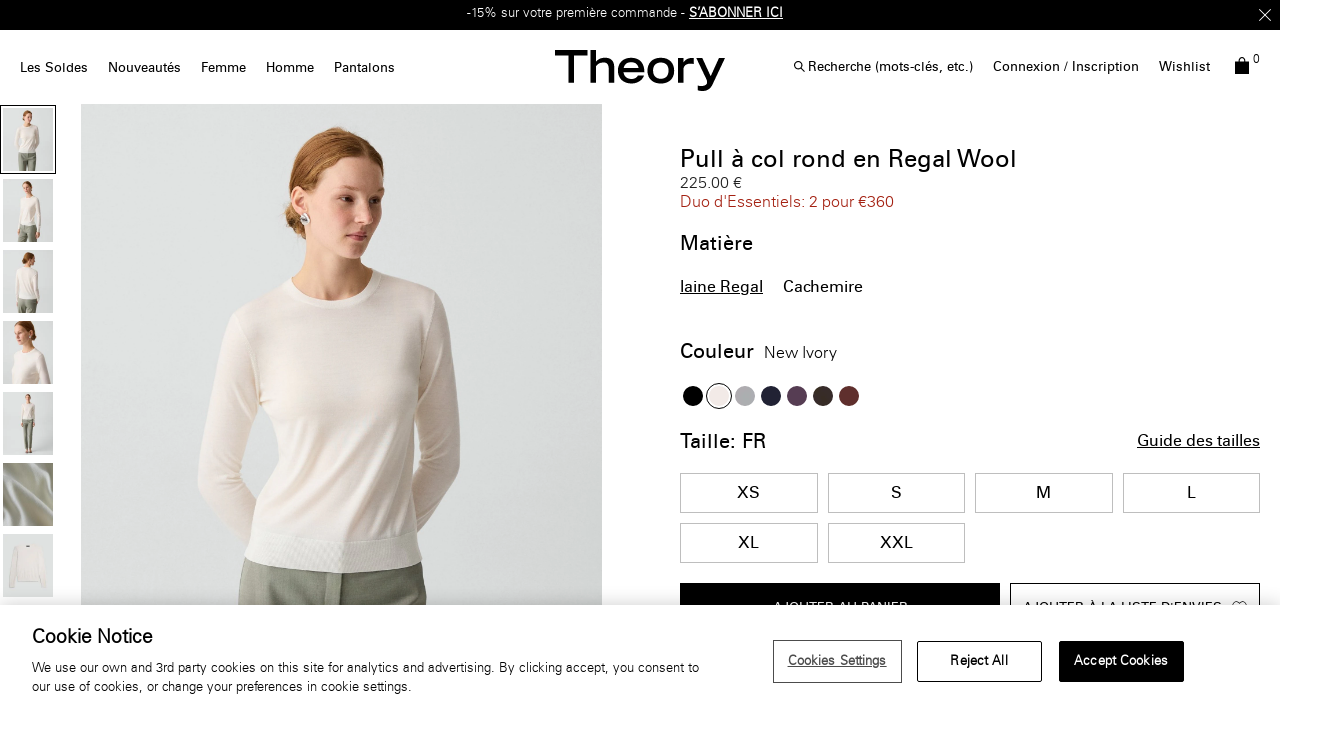

--- FILE ---
content_type: text/html;charset=UTF-8
request_url: https://eu.theory.com/femmes/pulls-et-cardigans/pull-%C3%A0-col-ras-du-cou-en-laine-r%C3%A9gale/I1211702_CX1.html?lang=fr_FR
body_size: 40708
content:
<!DOCTYPE html>
<html lang="fr">
<head>
<!--[if gt IE 9]><!-->


    <script type="text/javascript" src="https://eu.theory.com/assets/796b34f9f9079dc80976079307338691900112434e5"  ></script><script type="text/javascript" src="/kuyroeht.js"></script>



<script defer type="text/javascript">
    

window.preferences = {"isProduction":true,"GTM_ENABLED":true,"GTM_DataLayerID":"dataLayer","GTM_SNIPPET":"%3C%21--%20Google%20Tag%20Manager%20--%3E%0A%3Cscript%3E%28function%28w%2Cd%2Cs%2Cl%2Ci%29%7Bw%5Bl%5D%3Dw%5Bl%5D%7C%7C%5B%5D%3Bw%5Bl%5D.push%28%7B%27gtm.start%27%3A%0Anew%20Date%28%29.getTime%28%29%2Cevent%3A%27gtm.js%27%7D%29%3Bvar%20f%3Dd.getElementsByTagName%28s%29%5B0%5D%2C%0Aj%3Dd.createElement%28s%29%2Cdl%3Dl%21%3D%27dataLayer%27%3F%27%26l%3D%27+l%3A%27%27%3Bj.async%3Dtrue%3Bj.src%3D%0A%27https%3A//www.googletagmanager.com/gtm.js%3Fid%3D%27+i+dl%3Bf.parentNode.insertBefore%28j%2Cf%29%3B%0A%7D%29%28window%2Cdocument%2C%27script%27%2C%27dataLayer%27%2C%27GTM-MGSZX26%27%29%3B%3C/script%3E%0A%3C%21--%20End%20Google%20Tag%20Manager%20--%3E%0A%0A%3C%21--%20Google%20Tag%20Manager%20%28noscript%29%20--%3E%0A%3Cnoscript%3E%3Ciframe%20src%3D%22https%3A//www.googletagmanager.com/ns.html%3Fid%3DGTM-MGSZX26%22%0Aheight%3D%220%22%20width%3D%220%22%20style%3D%22display%3Anone%3Bvisibility%3Ahidden%22%3E%3C/iframe%3E%3C/noscript%3E%0A%3C%21--%20End%20Google%20Tag%20Manager%20%28noscript%29%20--%3E","DEFAULT_COUNTRY_CODE":"BE","LOQATE_ENABLED":false,"GOOGLE_API_KEY":"AIzaSyCVVJvo8twIyy1dOdecLiqNy1crclNdBEE","DONATION_ENABLED":false,"COLORADO_TAX_ENABLED":false,"ENABLED_COOKIE_CONSENT":true,"COOKIE_CONSENT_EXP":0,"LISTING_INFINITE_SCROLL":true,"POPUP_DELAY":0,"EXP_DAYS":30,"POPUP_CHECKBOX":true,"CURRENT_SITE":"theory_eu","TW_CHECK_AVAILABILITY":false,"KLARNA_ENABLED":true,"ENABLE_PDP_LAZY_LOAD":false,"EXTENDED_SHIPPING_SEL":true,"ENABLE_GUEST_WISHLIST":true,"DEFAULTTIPSAMOUNT":5,"ENABLE_PMETHODS_LIST_UPDATE":true,"LISTRAK_SCA_ENABLED":false,"AFFIRM_ENABLED":false,"FINAL_SALE_MESSAGE_DISABLED":true,"ADYEN_ENABLED":true,"MIN_CHARS_SEARCH":3,"SW_RUNTIME_URLS_TO_CACHE":[],"SW_RUNTIME_URL":null,"RISKIFIED_DOMAIN":"eu.theory.com","HIDE_USER_INFO_DATALAYER":true,"ZETA_SEGMENTATION_LIST_ID":"518474"};
window.urls = {"staticPath":"/on/demandware.static/Sites-theory_eu-Site/-/fr_FR/v1769418381278/","storeDetails":"/storedetail/?lang=fr_FR","findStores":"/storelocator/?lang=fr_FR","showPrimary":"/on/demandware.store/Sites-theory_eu-Site/fr_FR/PopupManager-Show","submitPopupForm":"/on/demandware.store/Sites-theory_eu-Site/fr_FR/PopupManager-Submit","setPaymentType":"/on/demandware.store/Sites-theory_eu-Site/fr_FR/CheckoutServices-SetPaymentType","teamworkCheckItemsAvailability":"/on/demandware.store/Sites-theory_eu-Site/fr_FR/Cart-CheckItemsAvailability","klarnaExpressCheckout":"/on/demandware.store/Sites-theory_eu-Site/fr_FR/Klarna-ExpressCheckout","getPaymentMethods":"/on/demandware.store/Sites-theory_eu-Site/fr_FR/Checkout-GetPaymentMethods","adyenGetPaymentMethods":"/on/demandware.store/Sites-theory_eu-Site/fr_FR/Adyen-GetPaymentMethods","listrakScaRender":"/on/demandware.store/Sites-theory_eu-Site/fr_FR/ltkSendSca-RenderSca","showAvailableStores":"/on/demandware.store/Sites-theory_eu-Site/fr_FR/StoreInventory-ShowAvailableStores","productPage":"/product/?lang=fr_FR","cartPage":"https://eu.theory.com/cart/?lang=fr_FR","wishlistButtons":"/on/demandware.store/Sites-theory_eu-Site/fr_FR/Wishlist-ShowWishlistButtonsJSON"};
window.resources = {"MAPMARKERIMAGE":"/on/demandware.static/Sites-theory_eu-Site/-/fr_FR/v1769418381278/images/mapMarker.png","CLUSTERIMAGE":"/on/demandware.static/Sites-theory_eu-Site/-/default/dw7e4afe75/images/storelocator/cluster.png","GET_DIRECTIONS_FROM":"Obtenir un itinéraire depuis :","STORELOCATOR_MORE_DETAILS":"Plus de détails","STORELOCATOR_CITY_POSTAL":"Ville, code postal…","START_SHOPPING":"Commencer vos achats","FREE_LABEL":"Gratuit","SHIPPING_METHOD_SEPARATOR":":","SERVER_ERROR":"global.servererror","FOOTER_ERROR_MSG_EMAILEMPTY":"Champ obligatoire.","FOOTER_ERROR_MSG_EMAIL":"Veuillez saisir une adresse e-mail valide.","CURRENCY_SYMBOL":"€","INVALID_ADDRESS":"This address is not available for shipping","QUICKADD_SELECTSIZE":"Choisir une taille","PAST_CANCELLATION_WINDOW":"Mes commandes annulées","NOTIFICATION_ALERT_SAVE":"Your changes have been saved!","WARDROBE_SELECTSIZE":"Taille US","MINICART_SIZE":"Taille","ADD_TO_BAG":"Ajouter au panier","CHINESE_CHARS_ERROR":"Nous ne sommes pas en mesure d'accepter des caractères autres qu'anglais. Veuillez utiliser des caractères anglais pour continuer.","CART_COUNT_0":"0 articles dans le panier","VIEW_MORE":"En Voir Plus","VIEW_LESS":"En Voir Moins"};
window.siteSettings = {"SHIPPING_RESTRICTION":false,"SAMEDAYDELIVERY":false};

</script>



<script defer type="text/javascript" src="/on/demandware.static/Sites-theory_eu-Site/-/fr_FR/v1769418381278/js/main.js"></script>

    <script defer type="text/javascript" src="/on/demandware.static/Sites-theory_eu-Site/-/fr_FR/v1769418381278/js/productDetailRedesign.js"></script>

    <script defer type="text/javascript" src="/on/demandware.static/Sites-theory_eu-Site/-/fr_FR/v1769418381278/js/productCarousel.js"></script>

    <script defer type="text/javascript" src="/on/demandware.static/Sites-theory_eu-Site/-/fr_FR/v1769418381278/js/sizeGuidePDP.js"></script>


<script type="text/javascript" src="https://appleid.cdn-apple.com/appleauth/static/jsapi/appleid/1/en_US/appleid.auth.js"></script>

<!--<![endif]-->
<meta charset=UTF-8 />

<meta http-equiv="x-ua-compatible" content="ie=edge" />

<meta name="viewport" content="width=device-width, initial-scale=1, maximum-scale=3, user-scalable=no" />





    <title>
        
            Pull à col ras du cou en laine régale | Theory
        
    </title>


<meta name="description" content="Discover the Crewneck Sweater in Regal Wool. This long-sleeve, crewneck sweater is detailed with delicate ribbed trim at the neck, hem, and cuffs. Designed as a foundation piece for your wardrobe, it&rsquo;s knit in Italy from fine-gauge merino wool, traceable to the Congi farm in Australia. Lightweight, soft, and perfect for layering, this sweater embodies Theory&rsquo;s commitment to sustainable luxury."/>
<meta name="keywords" content="PULL &Agrave; COL RAS DU COU | Pull &agrave; col ras du cou en laine r&eacute;gale | crewneck sweater, regal wool sweater, women&rsquo;s merino knit, Theory wool sweater, Italian knitwear, sustainable fashion, fine-gauge sweater, modern essentials | Theory EU"/>



    
        <meta property="og:image" content="https://ak-media.theory.com/i/theory/TH_I1211702_CX1_L0?"/>
    

    
        <meta property="og:image:alt" content="Pull &agrave; col ras du cou en laine r&eacute;gale"/>
    

    
        <meta property="og:type" content="website"/>
    

    
        <meta property="twitter:card" content="summary"/>
    

    
        <meta property="og:site_name" content="Theory EU"/>
    

    
        <meta property="og:title" content="Pull &agrave; col ras du cou en laine r&eacute;gale | Theory"/>
    

    
        <meta property="og:description" content="Pull &agrave; col ras du cou en laine r&eacute;gale | Theory EU"/>
    

    
        <meta name="twitter:creator" content="@Theory__"/>
    

    
        <meta name="facebook-domain-verification" content="4qefydgf50qa1w0s8puffjocy9nlz5"/>
    

    
        <meta name="twitter:site" content="@Theory__"/>
    

    
        <meta property="og:locale" content="fr_FR"/>
    



    <meta property="og:url" content="https://eu.theory.com/femmes/pulls-et-cardigans/pull-%C3%A0-col-ras-du-cou-en-laine-r%C3%A9gale/I1211702_CX1.html?lang=fr_FR">







<link rel="shortcut icon" type="image/x-icon" href="/on/demandware.static/Sites-theory_eu-Site/-/default/dwdcc3e48d/images/favicons/favicon2.ico" />
<link rel="apple-touch-icon" sizes="180x180" href="/on/demandware.static/Sites-theory_eu-Site/-/default/dw0d502699/images/favicons/apple-touch-icon.png"/>
<link rel="icon" type="image/png" sizes="32x32" href="/on/demandware.static/Sites-theory_eu-Site/-/default/dw151c4012/images/favicons/favicon-32x32.png"/>
<link rel="icon" type="image/png" sizes="16x16" href="/on/demandware.static/Sites-theory_eu-Site/-/default/dw5c590abe/images/favicons/favicon-16x16.png"/>

<link rel="stylesheet" href="/on/demandware.static/Sites-theory_eu-Site/-/fr_FR/v1769418381278/css/global.css" />


    <link rel="stylesheet" href="/on/demandware.static/Sites-theory_eu-Site/-/fr_FR/v1769418381278/css/product/detailRedesign.css" />




    <script src="https://rapid-cdn.yottaa.com/rapid/lib/Yo08npoy_0qVUQ.js"></script><script>Yo.serviceWorker.manage();</script>














<link rel="alternate" hreflang="en-hk" href="https://hk.theory.com/women/womens-sweaters-and-cardigans/crewneck-sweater-in-regal-wool/I1211702_CX1.html" />

<link rel="alternate" hreflang="en-au" href="https://au.theory.com/women/womens-sweaters-and-cardigans/crewneck-sweater-in-regal-wool/I1211702_CX1.html" />

<link rel="alternate" hreflang="en-sg" href="https://sg.theory.com/women/womens-sweaters-and-cardigans/crewneck-sweater-in-regal-wool/I1211702_CX1.html" />

<link rel="alternate" hreflang="en-tw" href="https://tw.theory.com/women/womens-sweaters-and-cardigans/crewneck-sweater-in-regal-wool/I1211702_CX1.html" />

<link rel="alternate" hreflang="en-gb" href="https://uk.theory.com/women/jumpers-and-cardigans/crewneck-sweater-in-regal-wool/I1211702_CX1.html?lang=en_GB" />

<link rel="alternate" hreflang="en-be" href="https://eu.theory.com/women/jumpers-and-cardigans/crewneck-sweater-in-regal-wool/I1211702_CX1.html?lang=en_BE" />

<link rel="alternate" hreflang="fr-fr" href="https://eu.theory.com/femmes/pulls-et-cardigans/pull-%C3%A0-col-ras-du-cou-en-laine-r%C3%A9gale/I1211702_CX1.html?lang=fr_FR" />

<link rel="alternate" hreflang="en-cz" href="https://eu.theory.com/women/jumpers-and-cardigans/crewneck-sweater-in-regal-wool/I1211702_CX1.html?lang=en_CZ" />

<link rel="alternate" hreflang="de" href="https://eu.theory.com/women/jumpers-and-cardigans/crewneck-sweater-in-regal-wool/I1211702_CX1.html?lang=de" />

<link rel="alternate" hreflang="de-de" href="https://eu.theory.com/damen/pullover-und-strickjacken/pullover-mit-rundhalsausschnitt-aus-regal-wolle/I1211702_CX1.html?lang=de_DE" />

<link rel="alternate" hreflang="en-nl" href="https://eu.theory.com/women/jumpers-and-cardigans/crewneck-sweater-in-regal-wool/I1211702_CX1.html?lang=en_NL" />

<link rel="alternate" hreflang="en-ro" href="https://eu.theory.com/women/jumpers-and-cardigans/crewneck-sweater-in-regal-wool/I1211702_CX1.html?lang=en_RO" />

<link rel="alternate" hreflang="en-pl" href="https://eu.theory.com/women/jumpers-and-cardigans/crewneck-sweater-in-regal-wool/I1211702_CX1.html?lang=en_PL" />

<link rel="alternate" hreflang="it-it" href="https://eu.theory.com/women/jumpers-and-cardigans/crewneck-sweater-in-regal-wool/I1211702_CX1.html?lang=it_IT" />

<link rel="alternate" hreflang="en-bg" href="https://eu.theory.com/women/jumpers-and-cardigans/crewneck-sweater-in-regal-wool/I1211702_CX1.html?lang=en_BG" />

<link rel="alternate" hreflang="en-pt" href="https://eu.theory.com/women/jumpers-and-cardigans/crewneck-sweater-in-regal-wool/I1211702_CX1.html?lang=en_PT" />

<link rel="alternate" hreflang="en-fi" href="https://eu.theory.com/women/jumpers-and-cardigans/crewneck-sweater-in-regal-wool/I1211702_CX1.html?lang=en_FI" />

<link rel="alternate" hreflang="en-mt" href="https://eu.theory.com/women/jumpers-and-cardigans/crewneck-sweater-in-regal-wool/I1211702_CX1.html?lang=en_MT" />

<link rel="alternate" hreflang="en-es" href="https://eu.theory.com/women/jumpers-and-cardigans/crewneck-sweater-in-regal-wool/I1211702_CX1.html?lang=en_ES" />

<link rel="alternate" hreflang="en-gr" href="https://eu.theory.com/women/jumpers-and-cardigans/crewneck-sweater-in-regal-wool/I1211702_CX1.html?lang=en_GR" />

<link rel="alternate" hreflang="en-it" href="https://eu.theory.com/women/jumpers-and-cardigans/crewneck-sweater-in-regal-wool/I1211702_CX1.html?lang=en_IT" />

<link rel="alternate" hreflang="en-cy" href="https://eu.theory.com/women/jumpers-and-cardigans/crewneck-sweater-in-regal-wool/I1211702_CX1.html?lang=en_CY" />

<link rel="alternate" hreflang="en-at" href="https://eu.theory.com/women/jumpers-and-cardigans/crewneck-sweater-in-regal-wool/I1211702_CX1.html?lang=en_AT" />

<link rel="alternate" hreflang="en-sk" href="https://eu.theory.com/women/jumpers-and-cardigans/crewneck-sweater-in-regal-wool/I1211702_CX1.html?lang=en_SK" />

<link rel="alternate" hreflang="en-ie" href="https://eu.theory.com/women/jumpers-and-cardigans/crewneck-sweater-in-regal-wool/I1211702_CX1.html?lang=en_IE" />

<link rel="alternate" hreflang="en-ee" href="https://eu.theory.com/women/jumpers-and-cardigans/crewneck-sweater-in-regal-wool/I1211702_CX1.html?lang=en_EE" />

<link rel="alternate" hreflang="en-hr" href="https://eu.theory.com/women/jumpers-and-cardigans/crewneck-sweater-in-regal-wool/I1211702_CX1.html?lang=en_HR" />

<link rel="alternate" hreflang="en-lv" href="https://eu.theory.com/women/jumpers-and-cardigans/crewneck-sweater-in-regal-wool/I1211702_CX1.html?lang=en_LV" />

<link rel="alternate" hreflang="en-lu" href="https://eu.theory.com/women/jumpers-and-cardigans/crewneck-sweater-in-regal-wool/I1211702_CX1.html?lang=en_LU" />

<link rel="alternate" hreflang="en-lt" href="https://eu.theory.com/women/jumpers-and-cardigans/crewneck-sweater-in-regal-wool/I1211702_CX1.html?lang=en_LT" />

<link rel="alternate" hreflang="en-dk" href="https://eu.theory.com/women/jumpers-and-cardigans/crewneck-sweater-in-regal-wool/I1211702_CX1.html?lang=en_DK" />

<link rel="alternate" hreflang="fr" href="https://eu.theory.com/women/jumpers-and-cardigans/crewneck-sweater-in-regal-wool/I1211702_CX1.html?lang=fr" />

<link rel="alternate" hreflang="en-hu" href="https://eu.theory.com/women/jumpers-and-cardigans/crewneck-sweater-in-regal-wool/I1211702_CX1.html?lang=en_HU" />

<link rel="alternate" hreflang="es-es" href="https://eu.theory.com/women/jumpers-and-cardigans/crewneck-sweater-in-regal-wool/I1211702_CX1.html?lang=es_ES" />

<link rel="alternate" hreflang="en-se" href="https://eu.theory.com/women/jumpers-and-cardigans/crewneck-sweater-in-regal-wool/I1211702_CX1.html?lang=en_SE" />

<link rel="alternate" hreflang="en-si" href="https://eu.theory.com/women/jumpers-and-cardigans/crewneck-sweater-in-regal-wool/I1211702_CX1.html?lang=en_SI" />

<link rel="alternate" hreflang="x-default" href="https://www.theory.com/women/womens-sweaters-and-cardigans/crewneck-sweater-in-regal-wool/I1211702_CX1.html" />

<link rel="alternate" hreflang="en-us" href="https://www.theory.com/women/womens-sweaters-and-cardigans/crewneck-sweater-in-regal-wool/I1211702_CX1.html" />





    <span id="riskified-session" data-session-id="507c998c57be6569e2b41f88d21ec0927e7c60826da06b3a184ee47e1f73dcd1" class="d-none"></span>



<meta name="appleid-signin-client-id" content="com.theory.eu"/>
<meta name="appleid-signin-scope" content="name email"/>
<meta name="appleid-signin-redirect-uri" content="https://eu.theory.com/oauthreentryapple"/>
<meta name="appleid-signin-state" content="https://eu.theory.com/femmes/pulls-et-cardigans/pull-%C3%A0-col-ras-du-cou-en-laine-r%C3%A9gale/I1211702_CX1.html?lang=fr_FR"/>


<link rel="canonical" href="https://eu.theory.com/femmes/pulls-et-cardigans/pull-%C3%A0-col-ras-du-cou-en-laine-r%C3%A9gale/I1211702_CX1.html?lang=fr_FR"/>

<script type="text/javascript">//<!--
/* <![CDATA[ (head-active_data.js) */
var dw = (window.dw || {});
dw.ac = {
    _analytics: null,
    _events: [],
    _category: "",
    _searchData: "",
    _anact: "",
    _anact_nohit_tag: "",
    _analytics_enabled: "true",
    _timeZone: "Europe/London",
    _capture: function(configs) {
        if (Object.prototype.toString.call(configs) === "[object Array]") {
            configs.forEach(captureObject);
            return;
        }
        dw.ac._events.push(configs);
    },
	capture: function() { 
		dw.ac._capture(arguments);
		// send to CQ as well:
		if (window.CQuotient) {
			window.CQuotient.trackEventsFromAC(arguments);
		}
	},
    EV_PRD_SEARCHHIT: "searchhit",
    EV_PRD_DETAIL: "detail",
    EV_PRD_RECOMMENDATION: "recommendation",
    EV_PRD_SETPRODUCT: "setproduct",
    applyContext: function(context) {
        if (typeof context === "object" && context.hasOwnProperty("category")) {
        	dw.ac._category = context.category;
        }
        if (typeof context === "object" && context.hasOwnProperty("searchData")) {
        	dw.ac._searchData = context.searchData;
        }
    },
    setDWAnalytics: function(analytics) {
        dw.ac._analytics = analytics;
    },
    eventsIsEmpty: function() {
        return 0 == dw.ac._events.length;
    }
};
/* ]]> */
// -->
</script>
<script type="text/javascript">//<!--
/* <![CDATA[ (head-cquotient.js) */
var CQuotient = window.CQuotient = {};
CQuotient.clientId = 'aado-theory_eu';
CQuotient.realm = 'AADO';
CQuotient.siteId = 'theory_eu';
CQuotient.instanceType = 'prd';
CQuotient.locale = 'fr_FR';
CQuotient.fbPixelId = '__UNKNOWN__';
CQuotient.activities = [];
CQuotient.cqcid='';
CQuotient.cquid='';
CQuotient.cqeid='';
CQuotient.cqlid='';
CQuotient.apiHost='api.cquotient.com';
/* Turn this on to test against Staging Einstein */
/* CQuotient.useTest= true; */
CQuotient.useTest = ('true' === 'false');
CQuotient.initFromCookies = function () {
	var ca = document.cookie.split(';');
	for(var i=0;i < ca.length;i++) {
	  var c = ca[i];
	  while (c.charAt(0)==' ') c = c.substring(1,c.length);
	  if (c.indexOf('cqcid=') == 0) {
		CQuotient.cqcid=c.substring('cqcid='.length,c.length);
	  } else if (c.indexOf('cquid=') == 0) {
		  var value = c.substring('cquid='.length,c.length);
		  if (value) {
		  	var split_value = value.split("|", 3);
		  	if (split_value.length > 0) {
			  CQuotient.cquid=split_value[0];
		  	}
		  	if (split_value.length > 1) {
			  CQuotient.cqeid=split_value[1];
		  	}
		  	if (split_value.length > 2) {
			  CQuotient.cqlid=split_value[2];
		  	}
		  }
	  }
	}
}
CQuotient.getCQCookieId = function () {
	if(window.CQuotient.cqcid == '')
		window.CQuotient.initFromCookies();
	return window.CQuotient.cqcid;
};
CQuotient.getCQUserId = function () {
	if(window.CQuotient.cquid == '')
		window.CQuotient.initFromCookies();
	return window.CQuotient.cquid;
};
CQuotient.getCQHashedEmail = function () {
	if(window.CQuotient.cqeid == '')
		window.CQuotient.initFromCookies();
	return window.CQuotient.cqeid;
};
CQuotient.getCQHashedLogin = function () {
	if(window.CQuotient.cqlid == '')
		window.CQuotient.initFromCookies();
	return window.CQuotient.cqlid;
};
CQuotient.trackEventsFromAC = function (/* Object or Array */ events) {
try {
	if (Object.prototype.toString.call(events) === "[object Array]") {
		events.forEach(_trackASingleCQEvent);
	} else {
		CQuotient._trackASingleCQEvent(events);
	}
} catch(err) {}
};
CQuotient._trackASingleCQEvent = function ( /* Object */ event) {
	if (event && event.id) {
		if (event.type === dw.ac.EV_PRD_DETAIL) {
			CQuotient.trackViewProduct( {id:'', alt_id: event.id, type: 'raw_sku'} );
		} // not handling the other dw.ac.* events currently
	}
};
CQuotient.trackViewProduct = function(/* Object */ cqParamData){
	var cq_params = {};
	cq_params.cookieId = CQuotient.getCQCookieId();
	cq_params.userId = CQuotient.getCQUserId();
	cq_params.emailId = CQuotient.getCQHashedEmail();
	cq_params.loginId = CQuotient.getCQHashedLogin();
	cq_params.product = cqParamData.product;
	cq_params.realm = cqParamData.realm;
	cq_params.siteId = cqParamData.siteId;
	cq_params.instanceType = cqParamData.instanceType;
	cq_params.locale = CQuotient.locale;
	
	if(CQuotient.sendActivity) {
		CQuotient.sendActivity(CQuotient.clientId, 'viewProduct', cq_params);
	} else {
		CQuotient.activities.push({activityType: 'viewProduct', parameters: cq_params});
	}
};
/* ]]> */
// -->
</script>
<!-- Demandware Apple Pay -->

<style type="text/css">ISAPPLEPAY{display:inline}.dw-apple-pay-button,.dw-apple-pay-button:hover,.dw-apple-pay-button:active{background-color:black;background-image:-webkit-named-image(apple-pay-logo-white);background-position:50% 50%;background-repeat:no-repeat;background-size:75% 60%;border-radius:5px;border:1px solid black;box-sizing:border-box;margin:5px auto;min-height:30px;min-width:100px;padding:0}
.dw-apple-pay-button:after{content:'Apple Pay';visibility:hidden}.dw-apple-pay-button.dw-apple-pay-logo-white{background-color:white;border-color:white;background-image:-webkit-named-image(apple-pay-logo-black);color:black}.dw-apple-pay-button.dw-apple-pay-logo-white.dw-apple-pay-border{border-color:black}</style>




<script>(window.BOOMR_mq=window.BOOMR_mq||[]).push(["addVar",{"rua.upush":"false","rua.cpush":"false","rua.upre":"false","rua.cpre":"true","rua.uprl":"false","rua.cprl":"false","rua.cprf":"false","rua.trans":"SJ-f7a74285-49b1-4daf-840d-0702610c721a","rua.cook":"true","rua.ims":"false","rua.ufprl":"false","rua.cfprl":"false","rua.isuxp":"false","rua.texp":"norulematch","rua.ceh":"false","rua.ueh":"false","rua.ieh.st":"0"}]);</script>
                              <script>!function(a){var e="https://s.go-mpulse.net/boomerang/",t="addEventListener";if("False"=="True")a.BOOMR_config=a.BOOMR_config||{},a.BOOMR_config.PageParams=a.BOOMR_config.PageParams||{},a.BOOMR_config.PageParams.pci=!0,e="https://s2.go-mpulse.net/boomerang/";if(window.BOOMR_API_key="N5BZA-Q2ZDH-VY89P-FVRUU-NY5LZ",function(){function n(e){a.BOOMR_onload=e&&e.timeStamp||(new Date).getTime()}if(!a.BOOMR||!a.BOOMR.version&&!a.BOOMR.snippetExecuted){a.BOOMR=a.BOOMR||{},a.BOOMR.snippetExecuted=!0;var i,_,o,r=document.createElement("iframe");if(a[t])a[t]("load",n,!1);else if(a.attachEvent)a.attachEvent("onload",n);r.src="javascript:void(0)",r.title="",r.role="presentation",(r.frameElement||r).style.cssText="width:0;height:0;border:0;display:none;",o=document.getElementsByTagName("script")[0],o.parentNode.insertBefore(r,o);try{_=r.contentWindow.document}catch(O){i=document.domain,r.src="javascript:var d=document.open();d.domain='"+i+"';void(0);",_=r.contentWindow.document}_.open()._l=function(){var a=this.createElement("script");if(i)this.domain=i;a.id="boomr-if-as",a.src=e+"N5BZA-Q2ZDH-VY89P-FVRUU-NY5LZ",BOOMR_lstart=(new Date).getTime(),this.body.appendChild(a)},_.write("<bo"+'dy onload="document._l();">'),_.close()}}(),"".length>0)if(a&&"performance"in a&&a.performance&&"function"==typeof a.performance.setResourceTimingBufferSize)a.performance.setResourceTimingBufferSize();!function(){if(BOOMR=a.BOOMR||{},BOOMR.plugins=BOOMR.plugins||{},!BOOMR.plugins.AK){var e="true"=="true"?1:0,t="cookiepresent",n="clm5vbix2kakw2lxjlrq-f-2ddd6f0c2-clientnsv4-s.akamaihd.net",i="false"=="true"?2:1,_={"ak.v":"39","ak.cp":"1244919","ak.ai":parseInt("748013",10),"ak.ol":"0","ak.cr":12,"ak.ipv":4,"ak.proto":"h2","ak.rid":"b1cb588b","ak.r":47358,"ak.a2":e,"ak.m":"a","ak.n":"essl","ak.bpcip":"18.217.218.0","ak.cport":39708,"ak.gh":"23.208.24.237","ak.quicv":"","ak.tlsv":"tls1.3","ak.0rtt":"","ak.0rtt.ed":"","ak.csrc":"-","ak.acc":"","ak.t":"1769425635","ak.ak":"hOBiQwZUYzCg5VSAfCLimQ==BnKHj6qH+bdrCQKMN0kNG//4ZIJZoqmoK60nNp0+CiAvnjaaIVvsfGwamVQfmRi6YIkONE5HYCbJKj5AxPZ8oQudnvtWjOE4klgJEV4GuGmUSKp+o0P3vtGFcZnAonLCy0emC7F3oKRHxzmBr9fgHZeou924lUcRlBzHiVnHyWaZB/bG7fWJx4tUIpMk7+Cy1whNEvxqdyW4pOlP+aQhW8RmfmWccD30xsOo/9+d4kCTF18Uxwdt1KjwLliUk7PvTxd817LceXILfoHbzoUOsNL4dsL1HvPIlniiS2wCUrkrciXBusM6eGSP5unzr8Pg4b8h9uWh0hwGh/lDXVpI6vApTtJL9+PFuJmMfZMJzXqit+l0deMS10vpM7OCLv8G5PZGc5GWJ/vGAojmM6l6WZl206hLNV7pcwDqpmNeOFc=","ak.pv":"16","ak.dpoabenc":"","ak.tf":i};if(""!==t)_["ak.ruds"]=t;var o={i:!1,av:function(e){var t="http.initiator";if(e&&(!e[t]||"spa_hard"===e[t]))_["ak.feo"]=void 0!==a.aFeoApplied?1:0,BOOMR.addVar(_)},rv:function(){var a=["ak.bpcip","ak.cport","ak.cr","ak.csrc","ak.gh","ak.ipv","ak.m","ak.n","ak.ol","ak.proto","ak.quicv","ak.tlsv","ak.0rtt","ak.0rtt.ed","ak.r","ak.acc","ak.t","ak.tf"];BOOMR.removeVar(a)}};BOOMR.plugins.AK={akVars:_,akDNSPreFetchDomain:n,init:function(){if(!o.i){var a=BOOMR.subscribe;a("before_beacon",o.av,null,null),a("onbeacon",o.rv,null,null),o.i=!0}return this},is_complete:function(){return!0}}}}()}(window);</script></head>
<body
class="page-body page-product"
style="
--pageBgColor: white;
--pageTextColor: black;
--promoBannerBgColor: black;
--headerBgColor: white;
--headerTextColor: black;
"
>

<div class="page-content">
<div class="page " data-action="Product-Show" data-querystring="lang=fr_FR&amp;pid=I1211702_CX1">



<script type="text/javascript" src="/on/demandware.static/Sites-theory_eu-Site/-/fr_FR/v1769418381278/js/nonGEparamsCleanUp.js" /></script>






    <div class="d-none">
        <a href="#maincontent" class="skip" aria-label="Passer au contenu principal">Passer au contenu principal</a>
<a href="#footercontent" class="skip" aria-label="Passer au contenu du pied de page">Passer au contenu du pied de page</a>
    </div>
    
        






























<header class="page_header pd-header sticky js-sticky-top">
    
        <div class="header-banner slide-up d-none">
            

    








<div class="header-banner">
<div class="experience-region experience-headerbanner"><div class="experience-component experience-assets-rotatorBanner">
<div class="js-dl-element w-100" data-dllocation="">
    <div class="d-flex justify-content-center w-100">
        <div class="content w-100">
            
                <div class="row text-center rotationBanner js-rotator-banner" data-fadespeed="1000" data-pausespeed="5000">
                    <div class="js-rotator-container"><div class="experience-component experience-assets-texttile"><div class="richtext js-dl-element" style="" data-dllocation="">
    <p><strong>Les Soldes: - 20 % de réduction supplémentaire*. </strong>Offre à durée limitée -<strong> </strong><a href="/womens-sale-view-all/?lang=fr_FR" target="_self" data-link-type="external" data-link-label="/womens-sale-view-all/?lang=fr_FR"><strong>FEMME</strong></a><strong> </strong>| <a href="/mens-sale-view-all/?lang=fr_FR" target="_self" data-link-type="external" data-link-label="/mens-sale-view-all/?lang=fr_FR"><strong>HOMME</strong></a></p>
</div>
</div><div class="experience-component experience-assets-texttile"><div class="richtext js-dl-element" style="" data-dllocation="">
    <p>-15% sur votre première commande - <a href="/welcome-eu.html?lang=fr_FR&amp;topbanner=true" target="_self" data-link-type="external" data-link-label="/welcome-eu.html?lang=fr_FR&amp;topbanner=true"><strong>S’ABONNER ICI</strong></a></p>
</div>
</div><div class="experience-component experience-assets-texttile"><div class="richtext js-dl-element" style="" data-dllocation="">
    <p><a data-link-label="/shipping-eu.html?lang=fr_FR&amp;topbanner=true" data-link-type="external" target="_self" href="/shipping-eu.html?lang=fr_FR&amp;topbanner=true">Livraison</a>, <a data-link-label="/returns-exchanges.html?lang=fr_FR&amp;topbanner=true" data-link-type="external" target="_self" href="/returns-exchanges.html?lang=fr_FR&amp;topbanner=true">échanges </a>&amp; <a data-link-label="/returns-exchanges.html?lang=fr_FR&amp;topbanner=true" data-link-type="external" target="_self" href="/returns-exchanges.html?lang=fr_FR&amp;topbanner=true">retours gratuits</a> pour toutes les commandes*</p>
</div>
</div></div>
                </div>
            
            
                <div class="close-button" >
                    <button type="button" class="close icon-close-x-two-lines" aria-label="Close"></button>
                </div>
            
        </div>
    </div>
</div>
</div></div>
</div>







        </div>
    

    
    <nav role="navigation" class=" pd-navigation">
        <div class="header container-fluid">
            <div class="row">
                <div class="col-12 d-xl-flex header-col">
                    <div class="main-menu desktopNav navbar-toggleable-sm menu-toggleable-left multilevel-dropdown " id="navbar-collapse">
                        




    <ul class="nav navbar-nav desktoplive"><li class="nav-item dropdown">
    
        <a class="nav-link  dropdown-toggle top-level hover-help " href="/womens-sale-view-all/?lang=fr_FR" data-name="Les Soldes"  data-toggle="dropdown" >Les Soldes <div class="after"></div></a>
    
    
        <div class="close-menu">
            <div class="back">
            Pr&eacute;c&eacute;dent
            </div>
        </div>
        <div class="megaflyout dropdown-menu justify-content-between flyout-animation banners-2">
            <div class="menu-list-tile"></div>
            <ul class="menu-list d-xl-flex"><li class="nav-item dropdown">
    
        <span class="staticItem   highlight level1" data-name="Femme">Femme</span>
    
    <ul class="inline-menu"><li class="inline-menu-item">
    
        <a class="dopdown-link   " href="/womens-sale-view-all/?lang=fr_FR" data-toggle="dropdown" data-name="Voir Tout">Voir Tout</a>
    
    <ul class="inline-menu"></ul>

</li></ul>

</li><li class="nav-item dropdown">
    
        <span class="staticItem   highlight level1" data-name="Homme">Homme</span>
    
    <ul class="inline-menu"><li class="inline-menu-item">
    
        <a class="dopdown-link   " href="/mens-sale-view-all/?lang=fr_FR" data-toggle="dropdown" data-name="Voir Tout">Voir Tout</a>
    
    <ul class="inline-menu"></ul>

</li></ul>

</li></ul>
            <ul class="menu-list d-flex nav-promo-banners"><li class="nav-banner"><div class="mediaContainer js-dl-element   " data-name="Women's Sale" data-dllocation="" >
    
        <a class="mediaContainer-abs-link" href="/womens-sale-view-all/?lang=fr_FR"></a>
    

    

    
    
    
        <div class="mediaImage ">
            <picture style="">
                <source srcset="https://ak-media.theory.com/i/theory/FR-SALE-60-V3?$mediaMobile$ 640w, https://ak-media.theory.com/i/theory/FR-SALE-60-V3?$mediaMobileLarge$ 768w, https://ak-media.theory.com/i/theory/FR-SALE-60-V3?$mediaTablet$ 1024w, https://ak-media.theory.com/i/theory/FR-SALE-60-V3?$mediaDesktop$ 1366w, " media="(max-width: 1023px)" width=670 height=890 />
                <source srcset="https://ak-media.theory.com/i/theory/FR-SALE-60-V3?$mediaDesktopLarge$ 1600w, https://ak-media.theory.com/i/theory/FR-SALE-60-V3?$media$ " width=1600 height=840 />
                <img
                    class="primary-img"
                    src="[data-uri]"
                    alt=""
                    loading=lazy />
            </picture>
        </div>
    
    
        <div class="mediaContentContainer leftCTA">
            <div class="mediaContent text_under content_left text_black textMobile_black" style="--max-width-dt: unset; --max-width-mb: unset;">
                <div class="contentWrapper ">
                    
                    <h4>Les Soldes Femme</h4>
                </div>
                <div class="cta_container"><div class="experience-component experience-assets-customCta">
<div class="customCta js-dl-element  customCTAf4c8d866235856afd69ca58c47" data-dllocation="">
    <a href="/womens-sale-view-all/?lang=fr_FR" class="">
        <span style="--dt-font-size: 13px; --mb-font-size: 13px; text-align: center; font-family: theory-web-uweb-u !important;">Découvrir</span>
        
    </a>
</div>


<style type="text/css">
    .customCTAf4c8d866235856afd69ca58c47 {
        color: black !important;
        background-color: transparent;
        border-color: black;
        max-width: auto;
    }

    .customCTAf4c8d866235856afd69ca58c47 a{
        color: black !important;
    }

    .customCTAf4c8d866235856afd69ca58c47 a:hover {
        color: black !important;
    }

    . {
        border-bottom: 2px solid #000000;
    }

    @media screen and (max-width: 768px) {
        .customCTAf4c8d866235856afd69ca58c47 {
            border-color: black !important;
        }

        .customCTAf4c8d866235856afd69ca58c47 a{
            color: black !important;
        }

        .customCTAf4c8d866235856afd69ca58c47 a:hover {
            color: black !important;
        }
    }
</style>
</div></div>
            </div>
        </div>
    
</div>
</li><li class="nav-banner"><div class="mediaContainer js-dl-element   " data-name="Men's Sale" data-dllocation="" >
    
        <a class="mediaContainer-abs-link" href="/mens-sale-view-all/?lang=fr_FR"></a>
    

    

    
    
    
        <div class="mediaImage ">
            <picture style="">
                <source srcset="https://ak-media.theory.com/i/theory/FR-SALE-60-V3?$mediaMobile$ 640w, https://ak-media.theory.com/i/theory/FR-SALE-60-V3?$mediaMobileLarge$ 768w, https://ak-media.theory.com/i/theory/FR-SALE-60-V3?$mediaTablet$ 1024w, https://ak-media.theory.com/i/theory/FR-SALE-60-V3?$mediaDesktop$ 1366w, " media="(max-width: 1023px)" width=670 height=890 />
                <source srcset="https://ak-media.theory.com/i/theory/FR-SALE-60-V3?$mediaDesktopLarge$ 1600w, https://ak-media.theory.com/i/theory/FR-SALE-60-V3?$media$ " width=1600 height=840 />
                <img
                    class="primary-img"
                    src="[data-uri]"
                    alt=""
                    loading=lazy />
            </picture>
        </div>
    
    
        <div class="mediaContentContainer leftCTA">
            <div class="mediaContent text_under content_left text_black textMobile_black" style="--max-width-dt: unset; --max-width-mb: unset;">
                <div class="contentWrapper ">
                    
                    <h4>Les Soldes Homme</h4>
                </div>
                <div class="cta_container"><div class="experience-component experience-assets-customCta">
<div class="customCta js-dl-element  customCTA10d10fc5cc08aa9534cbad2b1f" data-dllocation="">
    <a href="/mens-sale-view-all/?lang=fr_FR" class="">
        <span style="--dt-font-size: 13px; --mb-font-size: 13px; text-align: center; font-family: theory-web-uweb-u !important;">Découvrir</span>
        
    </a>
</div>


<style type="text/css">
    .customCTA10d10fc5cc08aa9534cbad2b1f {
        color: black !important;
        background-color: transparent;
        border-color: black;
        max-width: auto;
    }

    .customCTA10d10fc5cc08aa9534cbad2b1f a{
        color: black !important;
    }

    .customCTA10d10fc5cc08aa9534cbad2b1f a:hover {
        color: black !important;
    }

    . {
        border-bottom: 2px solid #000000;
    }

    @media screen and (max-width: 768px) {
        .customCTA10d10fc5cc08aa9534cbad2b1f {
            border-color: black !important;
        }

        .customCTA10d10fc5cc08aa9534cbad2b1f a{
            color: black !important;
        }

        .customCTA10d10fc5cc08aa9534cbad2b1f a:hover {
            color: black !important;
        }
    }
</style>
</div></div>
            </div>
        </div>
    
</div>
</li></ul>
            <div class="menu-list-tile m-bottom"></div>
        </div>
    

</li><li class="nav-item dropdown">
    
        <a class="nav-link  dropdown-toggle top-level hover-help " href="https://eu.theory.com/femmes/nouveaut%C3%A9s/?lang=fr_FR" data-name="Nouveaut&eacute;s"  data-toggle="dropdown" >Nouveaut&eacute;s <div class="after"></div></a>
    
    
        <div class="close-menu">
            <div class="back">
            Pr&eacute;c&eacute;dent
            </div>
        </div>
        <div class="megaflyout dropdown-menu justify-content-between flyout-animation banners-2">
            <div class="menu-list-tile"></div>
            <ul class="menu-list d-xl-flex"><li class="nav-item dropdown">
    
        <span class="staticItem   highlight level1" data-name="Femme">Femme</span>
    
    <ul class="inline-menu"><li class="inline-menu-item">
    
        <a class="dopdown-link   " href="https://eu.theory.com/femmes/nouveaut%C3%A9s/?lang=fr_FR" data-toggle="dropdown" data-name="Nouveaut&eacute;s">Nouveaut&eacute;s</a>
    
    <ul class="inline-menu"></ul>

</li><li class="inline-menu-item">
    
        <a class="dopdown-link   " href="/womens-spring2026-lookbook.html?lang=fr_FR" data-toggle="dropdown" data-name="Lookbook Printemps 2026">Lookbook Printemps 2026</a>
    
    <ul class="inline-menu"></ul>

</li><li class="inline-menu-item">
    
        <a class="dopdown-link   " href="/womens-eveningwear/?lang=fr_FR" data-toggle="dropdown" data-name="Tenues de soir&eacute;e">Tenues de soir&eacute;e</a>
    
    <ul class="inline-menu"></ul>

</li><li class="inline-menu-item">
    
        <a class="dopdown-link   " href="/womens-cashmere/?lang=fr_FR" data-toggle="dropdown" data-name="La boutique cachemire">La boutique cachemire</a>
    
    <ul class="inline-menu"></ul>

</li><li class="inline-menu-item">
    
        <a class="dopdown-link   " href="https://eu.theory.com/femmes/theory-wardrobe/?lang=fr_FR" data-toggle="dropdown" data-name="Theory Wardrobe">Theory Wardrobe</a>
    
    <ul class="inline-menu"></ul>

</li></ul>

</li><li class="nav-item dropdown">
    
        <span class="staticItem   highlight level1" data-name="Homme">Homme</span>
    
    <ul class="inline-menu"><li class="inline-menu-item">
    
        <a class="dopdown-link   " href="https://eu.theory.com/hommes/nouveaut%C3%A9s/?lang=fr_FR" data-toggle="dropdown" data-name="Nouveaut&eacute;s">Nouveaut&eacute;s</a>
    
    <ul class="inline-menu"></ul>

</li><li class="inline-menu-item">
    
        <a class="dopdown-link   " href="https://eu.theory.com/hommes/world-of-bilen/?lang=fr_FR" data-toggle="dropdown" data-name="L'univers du Bilen">L'univers du Bilen</a>
    
    <ul class="inline-menu"></ul>

</li><li class="inline-menu-item">
    
        <a class="dopdown-link   " href="/mens-spring2026-lookbook.html?lang=fr_FR" data-toggle="dropdown" data-name="Lookbook Printemps 2026">Lookbook Printemps 2026</a>
    
    <ul class="inline-menu"></ul>

</li><li class="inline-menu-item">
    
        <a class="dopdown-link   " href="https://eu.theory.com/hommes/theory-wardrobe/?lang=fr_FR" data-toggle="dropdown" data-name="Theory Wardrobe">Theory Wardrobe</a>
    
    <ul class="inline-menu"></ul>

</li></ul>

</li></ul>
            <ul class="menu-list d-flex nav-promo-banners"><li class="nav-banner"><div class="mediaContainer js-dl-element   " data-name="6.1 Women's Spring 2026 Lookbook" data-dllocation="" >
    
        <a class="mediaContainer-abs-link" href="/womens-spring2026-lookbook.html?lang=fr_FR"></a>
    

    

    
    
    
        <div class="mediaImage ">
            <picture style="">
                <source srcset="https://ak-media.theory.com/i/theory/W-S26-Lookbook-Flyout?$mediaMobile$ 640w, https://ak-media.theory.com/i/theory/W-S26-Lookbook-Flyout?$mediaMobileLarge$ 768w, https://ak-media.theory.com/i/theory/W-S26-Lookbook-Flyout?$mediaTablet$ 1024w, https://ak-media.theory.com/i/theory/W-S26-Lookbook-Flyout?$mediaDesktop$ 1366w, " media="(max-width: 1023px)" width=670 height=890 />
                <source srcset="https://ak-media.theory.com/i/theory/W-S26-Lookbook-Flyout?$mediaDesktopLarge$ 1600w, https://ak-media.theory.com/i/theory/W-S26-Lookbook-Flyout?$media$ " width=1600 height=840 />
                <img
                    class="primary-img"
                    src="[data-uri]"
                    alt=""
                    loading=lazy />
            </picture>
        </div>
    
    
        <div class="mediaContentContainer leftCTA">
            <div class="mediaContent text_under content_left text_black textMobile_black" style="--max-width-dt: unset; --max-width-mb: unset;">
                <div class="contentWrapper ">
                    
                    <h4>Lookbook Printemps 2026</h4>
                </div>
                <div class="cta_container"><div class="experience-component experience-assets-customCta">
<div class="customCta js-dl-element  customCTAc21b821c5bfe6bcf061e7c9137" data-dllocation="">
    <a href="/womens-spring2026-lookbook.html?lang=fr_FR" class="">
        <span style="--dt-font-size: 13px; --mb-font-size: 13px; text-align: center; font-family: theory-web-uweb-u !important;">Découvrir Maintenant</span>
        
    </a>
</div>


<style type="text/css">
    .customCTAc21b821c5bfe6bcf061e7c9137 {
        color: black !important;
        background-color: transparent;
        border-color: black;
        max-width: auto;
    }

    .customCTAc21b821c5bfe6bcf061e7c9137 a{
        color: black !important;
    }

    .customCTAc21b821c5bfe6bcf061e7c9137 a:hover {
        color: black !important;
    }

    . {
        border-bottom: 2px solid #000000;
    }

    @media screen and (max-width: 768px) {
        .customCTAc21b821c5bfe6bcf061e7c9137 {
            border-color: black !important;
        }

        .customCTAc21b821c5bfe6bcf061e7c9137 a{
            color: black !important;
        }

        .customCTAc21b821c5bfe6bcf061e7c9137 a:hover {
            color: black !important;
        }
    }
</style>
</div></div>
            </div>
        </div>
    
</div>
</li><li class="nav-banner"><div class="mediaContainer js-dl-element   " data-name="6.1 Men's Spring 2026 Lookbook" data-dllocation="" >
    
        <a class="mediaContainer-abs-link" href="/mens-spring2026-lookbook.html?lang=fr_FR"></a>
    

    

    
    
    
        <div class="mediaImage ">
            <picture style="">
                <source srcset="https://ak-media.theory.com/i/theory/M-S26-Lookbook-Flyout?$mediaMobile$ 640w, https://ak-media.theory.com/i/theory/M-S26-Lookbook-Flyout?$mediaMobileLarge$ 768w, https://ak-media.theory.com/i/theory/M-S26-Lookbook-Flyout?$mediaTablet$ 1024w, https://ak-media.theory.com/i/theory/M-S26-Lookbook-Flyout?$mediaDesktop$ 1366w, " media="(max-width: 1023px)" width=670 height=890 />
                <source srcset="https://ak-media.theory.com/i/theory/M-S26-Lookbook-Flyout?$mediaDesktopLarge$ 1600w, https://ak-media.theory.com/i/theory/M-S26-Lookbook-Flyout?$media$ " width=1600 height=840 />
                <img
                    class="primary-img"
                    src="[data-uri]"
                    alt=""
                    loading=lazy />
            </picture>
        </div>
    
    
        <div class="mediaContentContainer leftCTA">
            <div class="mediaContent text_under content_left text_black textMobile_black" style="--max-width-dt: unset; --max-width-mb: unset;">
                <div class="contentWrapper ">
                    
                    <h4>Lookbook Printemps 2026</h4>
                </div>
                <div class="cta_container"><div class="experience-component experience-assets-customCta">
<div class="customCta js-dl-element  customCTA706ace5463dceec84eea99d3a4" data-dllocation="">
    <a href="/mens-spring2026-lookbook.html?lang=fr_FR" class="">
        <span style="--dt-font-size: 13px; --mb-font-size: 13px; text-align: center; font-family: theory-web-uweb-u !important;">Découvrir Maintenant</span>
        
    </a>
</div>


<style type="text/css">
    .customCTA706ace5463dceec84eea99d3a4 {
        color: black !important;
        background-color: transparent;
        border-color: black;
        max-width: auto;
    }

    .customCTA706ace5463dceec84eea99d3a4 a{
        color: black !important;
    }

    .customCTA706ace5463dceec84eea99d3a4 a:hover {
        color: black !important;
    }

    . {
        border-bottom: 2px solid #000000;
    }

    @media screen and (max-width: 768px) {
        .customCTA706ace5463dceec84eea99d3a4 {
            border-color: black !important;
        }

        .customCTA706ace5463dceec84eea99d3a4 a{
            color: black !important;
        }

        .customCTA706ace5463dceec84eea99d3a4 a:hover {
            color: black !important;
        }
    }
</style>
</div></div>
            </div>
        </div>
    
</div>
</li></ul>
            <div class="menu-list-tile m-bottom"></div>
        </div>
    

</li><li class="nav-item dropdown">
    
        <a class="nav-link  dropdown-toggle top-level hover-help " href="https://eu.theory.com/femmes/voir-tout/?lang=fr_FR" data-name="Femme"  data-toggle="dropdown" >Femme <div class="after"></div></a>
    
    
        <div class="close-menu">
            <div class="back">
            Pr&eacute;c&eacute;dent
            </div>
        </div>
        <div class="megaflyout dropdown-menu justify-content-between flyout-animation banners-3">
            <div class="menu-list-tile"></div>
            <ul class="menu-list d-xl-flex"><li class="nav-item dropdown">
    
        <a class="dopdown-link   highlight level1 nav-link" href="#" data-toggle="dropdown" data-name="D&eacute;couvrir">D&eacute;couvrir</a>
    
    <ul class="inline-menu"><li class="inline-menu-item">
    
        <a class="dopdown-link   " href="https://eu.theory.com/femmes/nouveaut%C3%A9s/?lang=fr_FR" data-toggle="dropdown" data-name="Nouveaut&eacute;s">Nouveaut&eacute;s</a>
    
    <ul class="inline-menu"></ul>

</li><li class="inline-menu-item">
    
        <a class="dopdown-link   " href="/womens-spring2026-lookbook.html?lang=fr_FR" data-toggle="dropdown" data-name="Lookbook Printemps 2026">Lookbook Printemps 2026</a>
    
    <ul class="inline-menu"></ul>

</li><li class="inline-menu-item">
    
        <a class="dopdown-link   " href="/womens-cashmere/?lang=fr_FR" data-toggle="dropdown" data-name="La boutique cachemire">La boutique cachemire</a>
    
    <ul class="inline-menu"></ul>

</li><li class="inline-menu-item">
    
        <a class="dopdown-link   " href="https://eu.theory.com/femmes/theory-wardrobe/?lang=fr_FR" data-toggle="dropdown" data-name="Theory Wardrobe">Theory Wardrobe</a>
    
    <ul class="inline-menu"></ul>

</li><li class="inline-menu-item">
    
        <a class="dopdown-link   " href="/theory-for-good-eu/?lang=fr_FR" data-toggle="dropdown" data-name="Theory for Good">Theory for Good</a>
    
    <ul class="inline-menu"></ul>

</li><li class="inline-menu-item">
    
        <a class="dopdown-link   " href="https://eu.theory.com/femmes/duo-dessentiels/?lang=fr_FR" data-toggle="dropdown" data-name="Duo d'Essentiels">Duo d'Essentiels</a>
    
    <ul class="inline-menu"></ul>

</li></ul>

</li><li class="nav-item dropdown">
    
        <a class="dopdown-link   highlight level1 nav-link" href="#" data-toggle="dropdown" data-name="Pr&ecirc;t-&Agrave;-Porter">Pr&ecirc;t-&Agrave;-Porter</a>
    
    <ul class="inline-menu"><li class="inline-menu-item">
    
        <a class="dopdown-link   " href="https://eu.theory.com/femmes/voir-tout/?lang=fr_FR" data-toggle="dropdown" data-name="Voir Tout">Voir Tout</a>
    
    <ul class="inline-menu"></ul>

</li><li class="inline-menu-item">
    
        <a class="dopdown-link   " href="https://eu.theory.com/femmes/pantalons/?lang=fr_FR" data-toggle="dropdown" data-name="Pantalons">Pantalons</a>
    
    <ul class="inline-menu"></ul>

</li><li class="inline-menu-item">
    
        <a class="dopdown-link   " href="https://eu.theory.com/femmes/manteaux-et-vestes/?lang=fr_FR" data-toggle="dropdown" data-name="Manteaux + Vestes">Manteaux + Vestes</a>
    
    <ul class="inline-menu"></ul>

</li><li class="inline-menu-item">
    
        <a class="dopdown-link   " href="https://eu.theory.com/femmes/pulls-et-cardigans/?lang=fr_FR" data-toggle="dropdown" data-name="Pulls + Cardigans">Pulls + Cardigans</a>
    
    <ul class="inline-menu"></ul>

</li><li class="inline-menu-item">
    
        <a class="dopdown-link   " href="https://eu.theory.com/femmes/blazers/?lang=fr_FR" data-toggle="dropdown" data-name="Blazers + Vestes">Blazers + Vestes</a>
    
    <ul class="inline-menu"></ul>

</li><li class="inline-menu-item">
    
        <a class="dopdown-link   " href="https://eu.theory.com/femmes/robes-et-jupes/?lang=fr_FR" data-toggle="dropdown" data-name="Robes + Jupes">Robes + Jupes</a>
    
    <ul class="inline-menu"></ul>

</li><li class="inline-menu-item">
    
        <a class="dopdown-link   " href="https://eu.theory.com/femmes/top-et-chemises/?lang=fr_FR" data-toggle="dropdown" data-name="Tops + Chemises">Tops + Chemises</a>
    
    <ul class="inline-menu"></ul>

</li><li class="inline-menu-item">
    
        <a class="dopdown-link   " href="https://eu.theory.com/femmes/t-shirts/?lang=fr_FR" data-toggle="dropdown" data-name="T-Shirts">T-Shirts</a>
    
    <ul class="inline-menu"></ul>

</li><li class="inline-menu-item">
    
        <a class="dopdown-link   " href="/womens-loungewear/?lang=fr_FR" data-toggle="dropdown" data-name="V&ecirc;tements d'int&eacute;rieur">V&ecirc;tements d'int&eacute;rieur</a>
    
    <ul class="inline-menu"></ul>

</li><li class="inline-menu-item">
    
        <a class="dopdown-link   " href="https://eu.theory.com/femmes/tailleurs/?lang=fr_FR" data-toggle="dropdown" data-name="Tailleurs">Tailleurs</a>
    
    <ul class="inline-menu"></ul>

</li></ul>

</li><li class="nav-item dropdown">
    
        <a class="dopdown-link   highlight level1 nav-link" href="#" data-toggle="dropdown" data-name="Accessoires">Accessoires</a>
    
    <ul class="inline-menu"><li class="inline-menu-item">
    
        <a class="dopdown-link   " href="https://eu.theory.com/femmes/tout-accessoires/?lang=fr_FR" data-toggle="dropdown" data-name="Voir Tout">Voir Tout</a>
    
    <ul class="inline-menu"></ul>

</li></ul>

</li><li class="nav-item dropdown">
    
        <span class="staticItem   highlight level1" data-name="Les Soldes">Les Soldes</span>
    
    <ul class="inline-menu"><li class="inline-menu-item">
    
        <a class="dopdown-link   " href="https://eu.theory.com/femmes/les-soldes/?lang=fr_FR" data-toggle="dropdown" data-name="Voir Tout">Voir Tout</a>
    
    <ul class="inline-menu"></ul>

</li></ul>

</li></ul>
            <ul class="menu-list d-flex nav-promo-banners"><li class="nav-banner"><div class="mediaContainer js-dl-element   " data-name="20.1 Theory Wardrobe" data-dllocation="" >
    
        <a class="mediaContainer-abs-link" href="https://eu.theory.com/femmes/theory-wardrobe/?lang=fr_FR"></a>
    

    

    
    
    
        <div class="mediaImage ">
            <picture style="">
                <source srcset="https://ak-media.theory.com/i/theory/201-W-Wardrobe-Flyout?$mediaMobile$ 640w, https://ak-media.theory.com/i/theory/201-W-Wardrobe-Flyout?$mediaMobileLarge$ 768w, https://ak-media.theory.com/i/theory/201-W-Wardrobe-Flyout?$mediaTablet$ 1024w, https://ak-media.theory.com/i/theory/201-W-Wardrobe-Flyout?$mediaDesktop$ 1366w, " media="(max-width: 1023px)" width=670 height=890 />
                <source srcset="https://ak-media.theory.com/i/theory/201-W-Wardrobe-Flyout?$mediaDesktopLarge$ 1600w, https://ak-media.theory.com/i/theory/201-W-Wardrobe-Flyout?$media$ " width=1600 height=840 />
                <img
                    class="primary-img"
                    src="[data-uri]"
                    alt=""
                    loading=lazy />
            </picture>
        </div>
    
    
        <div class="mediaContentContainer leftCTA">
            <div class="mediaContent text_under content_left text_black textMobile_black" style="--max-width-dt: unset; --max-width-mb: unset;">
                <div class="contentWrapper ">
                    
                    <h4>Theory Wardrobe</h4>
                </div>
                <div class="cta_container"><div class="experience-component experience-assets-customCta">
<div class="customCta js-dl-element  customCTAf6caa0730c6d815cb54da1268f" data-dllocation="">
    <a href="https://eu.theory.com/femmes/theory-wardrobe/?lang=fr_FR" class="">
        <span style="--dt-font-size: 13px; --mb-font-size: 13px; text-align: center; font-family: theory-web-uweb-u !important;">Découvrir</span>
        
    </a>
</div>


<style type="text/css">
    .customCTAf6caa0730c6d815cb54da1268f {
        color: black !important;
        background-color: transparent;
        border-color: black;
        max-width: auto;
    }

    .customCTAf6caa0730c6d815cb54da1268f a{
        color: black !important;
    }

    .customCTAf6caa0730c6d815cb54da1268f a:hover {
        color: black !important;
    }

    . {
        border-bottom: 2px solid #000000;
    }

    @media screen and (max-width: 768px) {
        .customCTAf6caa0730c6d815cb54da1268f {
            border-color: black !important;
        }

        .customCTAf6caa0730c6d815cb54da1268f a{
            color: black !important;
        }

        .customCTAf6caa0730c6d815cb54da1268f a:hover {
            color: black !important;
        }
    }
</style>
</div></div>
            </div>
        </div>
    
</div>
</li><li class="nav-banner"><div class="mediaContainer js-dl-element   " data-name="20.1 Women's Knitwear" data-dllocation="" >
    
        <a class="mediaContainer-abs-link" href="/womens-knitwear/?lang=fr_FR"></a>
    

    

    
    
    
        <div class="mediaImage ">
            <picture style="">
                <source srcset="https://ak-media.theory.com/i/theory/W-New-Arrivals-Flyout?$mediaMobile$ 640w, https://ak-media.theory.com/i/theory/W-New-Arrivals-Flyout?$mediaMobileLarge$ 768w, https://ak-media.theory.com/i/theory/W-New-Arrivals-Flyout?$mediaTablet$ 1024w, https://ak-media.theory.com/i/theory/W-New-Arrivals-Flyout?$mediaDesktop$ 1366w, " media="(max-width: 1023px)" width=670 height=890 />
                <source srcset="https://ak-media.theory.com/i/theory/W-New-Arrivals-Flyout?$mediaDesktopLarge$ 1600w, https://ak-media.theory.com/i/theory/W-New-Arrivals-Flyout?$media$ " width=1600 height=840 />
                <img
                    class="primary-img"
                    src="[data-uri]"
                    alt=""
                    loading=lazy />
            </picture>
        </div>
    
    
        <div class="mediaContentContainer leftCTA">
            <div class="mediaContent text_under content_left text_black textMobile_black" style="--max-width-dt: unset; --max-width-mb: unset;">
                <div class="contentWrapper ">
                    
                    <h4>Pulls et Cardigans</h4>
                </div>
                <div class="cta_container"><div class="experience-component experience-assets-customCta">
<div class="customCta js-dl-element  customCTA5bd5b58190b7743a73d465a6e0" data-dllocation="">
    <a href="/womens-knitwear/?lang=fr_FR" class="">
        <span style="--dt-font-size: 13px; --mb-font-size: 13px; text-align: center; font-family: theory-web-uweb-u !important;">Découvrir</span>
        
    </a>
</div>


<style type="text/css">
    .customCTA5bd5b58190b7743a73d465a6e0 {
        color: black !important;
        background-color: transparent;
        border-color: black;
        max-width: auto;
    }

    .customCTA5bd5b58190b7743a73d465a6e0 a{
        color: black !important;
    }

    .customCTA5bd5b58190b7743a73d465a6e0 a:hover {
        color: black !important;
    }

    . {
        border-bottom: 2px solid #000000;
    }

    @media screen and (max-width: 768px) {
        .customCTA5bd5b58190b7743a73d465a6e0 {
            border-color: black !important;
        }

        .customCTA5bd5b58190b7743a73d465a6e0 a{
            color: black !important;
        }

        .customCTA5bd5b58190b7743a73d465a6e0 a:hover {
            color: black !important;
        }
    }
</style>
</div></div>
            </div>
        </div>
    
</div>
</li><li class="nav-banner"><div class="mediaContainer js-dl-element   " data-name="6.1 Women's Outerwear" data-dllocation="" >
    
        <a class="mediaContainer-abs-link" href="/womens-outerwear/?lang=fr_FR"></a>
    

    

    
    
    
        <div class="mediaImage ">
            <picture style="">
                <source srcset="https://ak-media.theory.com/i/theory/W-BNWN-Flyout?$mediaMobile$ 640w, https://ak-media.theory.com/i/theory/W-BNWN-Flyout?$mediaMobileLarge$ 768w, https://ak-media.theory.com/i/theory/W-BNWN-Flyout?$mediaTablet$ 1024w, https://ak-media.theory.com/i/theory/W-BNWN-Flyout?$mediaDesktop$ 1366w, " media="(max-width: 1023px)" width=670 height=890 />
                <source srcset="https://ak-media.theory.com/i/theory/W-BNWN-Flyout?$mediaDesktopLarge$ 1600w, https://ak-media.theory.com/i/theory/W-BNWN-Flyout?$media$ " width=1600 height=840 />
                <img
                    class="primary-img"
                    src="[data-uri]"
                    alt=""
                    loading=lazy />
            </picture>
        </div>
    
    
        <div class="mediaContentContainer leftCTA">
            <div class="mediaContent text_under content_left text_black textMobile_black" style="--max-width-dt: unset; --max-width-mb: unset;">
                <div class="contentWrapper ">
                    
                    <h4>Manteaux et Vestes</h4>
                </div>
                <div class="cta_container"><div class="experience-component experience-assets-customCta">
<div class="customCta js-dl-element  customCTA179ae662306d64cfbb512404d0" data-dllocation="">
    <a href="/womens-outerwear/?lang=fr_FR" class="">
        <span style="--dt-font-size: 13px; --mb-font-size: 13px; text-align: center; font-family: theory-web-uweb-u !important;">Découvrir</span>
        
    </a>
</div>


<style type="text/css">
    .customCTA179ae662306d64cfbb512404d0 {
        color: black !important;
        background-color: transparent;
        border-color: black;
        max-width: auto;
    }

    .customCTA179ae662306d64cfbb512404d0 a{
        color: black !important;
    }

    .customCTA179ae662306d64cfbb512404d0 a:hover {
        color: black !important;
    }

    . {
        border-bottom: 2px solid #000000;
    }

    @media screen and (max-width: 768px) {
        .customCTA179ae662306d64cfbb512404d0 {
            border-color: black !important;
        }

        .customCTA179ae662306d64cfbb512404d0 a{
            color: black !important;
        }

        .customCTA179ae662306d64cfbb512404d0 a:hover {
            color: black !important;
        }
    }
</style>
</div></div>
            </div>
        </div>
    
</div>
</li></ul>
            <div class="menu-list-tile m-bottom"></div>
        </div>
    

</li><li class="nav-item dropdown">
    
        <a class="nav-link  dropdown-toggle top-level hover-help " href="https://eu.theory.com/hommes/voir-tout/?lang=fr_FR" data-name="Homme"  data-toggle="dropdown" >Homme <div class="after"></div></a>
    
    
        <div class="close-menu">
            <div class="back">
            Pr&eacute;c&eacute;dent
            </div>
        </div>
        <div class="megaflyout dropdown-menu justify-content-between flyout-animation banners-3">
            <div class="menu-list-tile"></div>
            <ul class="menu-list d-xl-flex"><li class="nav-item dropdown">
    
        <a class="dopdown-link   highlight level1 nav-link" href="#" data-toggle="dropdown" data-name="D&eacute;couvrir">D&eacute;couvrir</a>
    
    <ul class="inline-menu"><li class="inline-menu-item">
    
        <a class="dopdown-link   " href="https://eu.theory.com/hommes/nouveaut%C3%A9s/?lang=fr_FR" data-toggle="dropdown" data-name="Nouveaut&eacute;s           ">Nouveaut&eacute;s           </a>
    
    <ul class="inline-menu"></ul>

</li><li class="inline-menu-item">
    
        <a class="dopdown-link   " href="https://eu.theory.com/hommes/world-of-bilen/?lang=fr_FR" data-toggle="dropdown" data-name="L'univers du Bilen">L'univers du Bilen</a>
    
    <ul class="inline-menu"></ul>

</li><li class="inline-menu-item">
    
        <a class="dopdown-link   " href="/mens-spring2026-lookbook.html?lang=fr_FR" data-toggle="dropdown" data-name="Lookbook Printemps 2026">Lookbook Printemps 2026</a>
    
    <ul class="inline-menu"></ul>

</li><li class="inline-menu-item">
    
        <a class="dopdown-link   " href="https://eu.theory.com/hommes/theory-wardrobe/?lang=fr_FR" data-toggle="dropdown" data-name="Theory Wardrobe">Theory Wardrobe</a>
    
    <ul class="inline-menu"></ul>

</li><li class="inline-menu-item">
    
        <a class="dopdown-link   " href="https://eu.theory.com/hommes/duo-dessentiels/?lang=fr_FR" data-toggle="dropdown" data-name="Duo d'Essentiels">Duo d'Essentiels</a>
    
    <ul class="inline-menu"></ul>

</li><li class="inline-menu-item">
    
        <a class="dopdown-link   " href="/theory-for-good-eu/?lang=fr_FR" data-toggle="dropdown" data-name="Theory for Good">Theory for Good</a>
    
    <ul class="inline-menu"></ul>

</li></ul>

</li><li class="nav-item dropdown">
    
        <a class="dopdown-link   highlight level1 nav-link" href="#" data-toggle="dropdown" data-name="Pr&ecirc;t-&Agrave;-Porter">Pr&ecirc;t-&Agrave;-Porter</a>
    
    <ul class="inline-menu"><li class="inline-menu-item">
    
        <a class="dopdown-link   " href="https://eu.theory.com/hommes/voir-tout/?lang=fr_FR" data-toggle="dropdown" data-name="Voir Tout">Voir Tout</a>
    
    <ul class="inline-menu"></ul>

</li><li class="inline-menu-item">
    
        <a class="dopdown-link   " href="https://eu.theory.com/hommes/pantalons/?lang=fr_FR" data-toggle="dropdown" data-name="Pantalons">Pantalons</a>
    
    <ul class="inline-menu"></ul>

</li><li class="inline-menu-item">
    
        <a class="dopdown-link   " href="https://eu.theory.com/hommes/manteaux-et-vestes/?lang=fr_FR" data-toggle="dropdown" data-name="Manteaux + Vestes">Manteaux + Vestes</a>
    
    <ul class="inline-menu"></ul>

</li><li class="inline-menu-item">
    
        <a class="dopdown-link   " href="https://eu.theory.com/hommes/pulls-et-cardigans/?lang=fr_FR" data-toggle="dropdown" data-name="Pulls + Cardigans">Pulls + Cardigans</a>
    
    <ul class="inline-menu"></ul>

</li><li class="inline-menu-item">
    
        <a class="dopdown-link   " href="https://eu.theory.com/hommes/blazers/?lang=fr_FR" data-toggle="dropdown" data-name="Blazers ">Blazers </a>
    
    <ul class="inline-menu"></ul>

</li><li class="inline-menu-item">
    
        <a class="dopdown-link   " href="https://eu.theory.com/hommes/chemises/?lang=fr_FR" data-toggle="dropdown" data-name="Chemises">Chemises</a>
    
    <ul class="inline-menu"></ul>

</li><li class="inline-menu-item">
    
        <a class="dopdown-link   " href="https://eu.theory.com/hommes/t-shirts-et-polos/?lang=fr_FR" data-toggle="dropdown" data-name="T-Shirts + Polos">T-Shirts + Polos</a>
    
    <ul class="inline-menu"></ul>

</li><li class="inline-menu-item">
    
        <a class="dopdown-link   " href="https://eu.theory.com/hommes/tailleurs/?lang=fr_FR" data-toggle="dropdown" data-name="Costumes">Costumes</a>
    
    <ul class="inline-menu"></ul>

</li></ul>

</li><li class="nav-item dropdown">
    
        <a class="dopdown-link   highlight level1 nav-link" href="#" data-toggle="dropdown" data-name="Accessoires">Accessoires</a>
    
    <ul class="inline-menu"><li class="inline-menu-item">
    
        <a class="dopdown-link   " href="https://eu.theory.com/hommes/tout-accessoires/?lang=fr_FR" data-toggle="dropdown" data-name="Voir Tout">Voir Tout</a>
    
    <ul class="inline-menu"></ul>

</li></ul>

</li><li class="nav-item dropdown">
    
        <span class="staticItem   highlight level1" data-name="Les Soldes">Les Soldes</span>
    
    <ul class="inline-menu"><li class="inline-menu-item">
    
        <a class="dopdown-link   " href="https://eu.theory.com/hommes/les-soldes/?lang=fr_FR" data-toggle="dropdown" data-name="Voir Tout">Voir Tout</a>
    
    <ul class="inline-menu"></ul>

</li></ul>

</li></ul>
            <ul class="menu-list d-flex nav-promo-banners"><li class="nav-banner"><div class="mediaContainer js-dl-element   " data-name="20.1 Theory Wardrobe" data-dllocation="" >
    
        <a class="mediaContainer-abs-link" href="https://eu.theory.com/hommes/theory-wardrobe/?lang=fr_FR"></a>
    

    

    
    
    
        <div class="mediaImage ">
            <picture style="">
                <source srcset="https://ak-media.theory.com/i/theory/201-M-Wardrobe-Flyout?$mediaMobile$ 640w, https://ak-media.theory.com/i/theory/201-M-Wardrobe-Flyout?$mediaMobileLarge$ 768w, https://ak-media.theory.com/i/theory/201-M-Wardrobe-Flyout?$mediaTablet$ 1024w, https://ak-media.theory.com/i/theory/201-M-Wardrobe-Flyout?$mediaDesktop$ 1366w, " media="(max-width: 1023px)" width=670 height=890 />
                <source srcset="https://ak-media.theory.com/i/theory/201-M-Wardrobe-Flyout?$mediaDesktopLarge$ 1600w, https://ak-media.theory.com/i/theory/201-M-Wardrobe-Flyout?$media$ " width=1600 height=840 />
                <img
                    class="primary-img"
                    src="[data-uri]"
                    alt=""
                    loading=lazy />
            </picture>
        </div>
    
    
        <div class="mediaContentContainer leftCTA">
            <div class="mediaContent text_under content_left text_black textMobile_black" style="--max-width-dt: unset; --max-width-mb: unset;">
                <div class="contentWrapper ">
                    
                    <h4>Theory Wardrobe</h4>
                </div>
                <div class="cta_container"><div class="experience-component experience-assets-customCta">
<div class="customCta js-dl-element  customCTA15d0ea1247990a4ce50b9cee31" data-dllocation="">
    <a href="https://eu.theory.com/hommes/theory-wardrobe/?lang=fr_FR" class="">
        <span style="--dt-font-size: 13px; --mb-font-size: 13px; text-align: center; font-family: theory-web-uweb-u !important;">Découvrir</span>
        
    </a>
</div>


<style type="text/css">
    .customCTA15d0ea1247990a4ce50b9cee31 {
        color: black !important;
        background-color: transparent;
        border-color: black;
        max-width: auto;
    }

    .customCTA15d0ea1247990a4ce50b9cee31 a{
        color: black !important;
    }

    .customCTA15d0ea1247990a4ce50b9cee31 a:hover {
        color: black !important;
    }

    . {
        border-bottom: 2px solid #000000;
    }

    @media screen and (max-width: 768px) {
        .customCTA15d0ea1247990a4ce50b9cee31 {
            border-color: black !important;
        }

        .customCTA15d0ea1247990a4ce50b9cee31 a{
            color: black !important;
        }

        .customCTA15d0ea1247990a4ce50b9cee31 a:hover {
            color: black !important;
        }
    }
</style>
</div></div>
            </div>
        </div>
    
</div>
</li><li class="nav-banner"><div class="mediaContainer js-dl-element   " data-name="20.1 World of Bilen" data-dllocation="" >
    
        <a class="mediaContainer-abs-link" href="https://eu.theory.com/hommes/world-of-bilen/?lang=fr_FR"></a>
    

    

    
    
    
        <div class="mediaImage ">
            <picture style="">
                <source srcset="https://ak-media.theory.com/i/theory/M-Bilen-Flyout?$mediaMobile$ 640w, https://ak-media.theory.com/i/theory/M-Bilen-Flyout?$mediaMobileLarge$ 768w, https://ak-media.theory.com/i/theory/M-Bilen-Flyout?$mediaTablet$ 1024w, https://ak-media.theory.com/i/theory/M-Bilen-Flyout?$mediaDesktop$ 1366w, " media="(max-width: 1023px)" width=670 height=890 />
                <source srcset="https://ak-media.theory.com/i/theory/M-Bilen-Flyout?$mediaDesktopLarge$ 1600w, https://ak-media.theory.com/i/theory/M-Bilen-Flyout?$media$ " width=1600 height=840 />
                <img
                    class="primary-img"
                    src="[data-uri]"
                    alt=""
                    loading=lazy />
            </picture>
        </div>
    
    
        <div class="mediaContentContainer leftCTA">
            <div class="mediaContent text_under content_left text_black textMobile_black" style="--max-width-dt: unset; --max-width-mb: unset;">
                <div class="contentWrapper ">
                    
                    <h4>L'univers du Bilen</h4>
                </div>
                <div class="cta_container"><div class="experience-component experience-assets-customCta">
<div class="customCta js-dl-element  customCTA193a1df25ae502b62aba94755a" data-dllocation="">
    <a href="https://eu.theory.com/hommes/world-of-bilen/?lang=fr_FR" class="">
        <span style="--dt-font-size: 13px; --mb-font-size: 13px; text-align: center; font-family: theory-web-uweb-u !important;">Découvrir</span>
        
    </a>
</div>


<style type="text/css">
    .customCTA193a1df25ae502b62aba94755a {
        color: black !important;
        background-color: transparent;
        border-color: black;
        max-width: auto;
    }

    .customCTA193a1df25ae502b62aba94755a a{
        color: black !important;
    }

    .customCTA193a1df25ae502b62aba94755a a:hover {
        color: black !important;
    }

    . {
        border-bottom: 2px solid #000000;
    }

    @media screen and (max-width: 768px) {
        .customCTA193a1df25ae502b62aba94755a {
            border-color: black !important;
        }

        .customCTA193a1df25ae502b62aba94755a a{
            color: black !important;
        }

        .customCTA193a1df25ae502b62aba94755a a:hover {
            color: black !important;
        }
    }
</style>
</div></div>
            </div>
        </div>
    
</div>
</li><li class="nav-banner"><div class="mediaContainer js-dl-element   " data-name="6.1 Men's Outerwear" data-dllocation="" >
    
        <a class="mediaContainer-abs-link" href="https://eu.theory.com/hommes/manteaux-et-vestes/?lang=fr_FR"></a>
    

    

    
    
    
        <div class="mediaImage ">
            <picture style="">
                <source srcset="https://ak-media.theory.com/i/theory/M-BNWN-Flyout?$mediaMobile$ 640w, https://ak-media.theory.com/i/theory/M-BNWN-Flyout?$mediaMobileLarge$ 768w, https://ak-media.theory.com/i/theory/M-BNWN-Flyout?$mediaTablet$ 1024w, https://ak-media.theory.com/i/theory/M-BNWN-Flyout?$mediaDesktop$ 1366w, " media="(max-width: 1023px)" width=670 height=890 />
                <source srcset="https://ak-media.theory.com/i/theory/M-BNWN-Flyout?$mediaDesktopLarge$ 1600w, https://ak-media.theory.com/i/theory/M-BNWN-Flyout?$media$ " width=1600 height=840 />
                <img
                    class="primary-img"
                    src="[data-uri]"
                    alt=""
                    loading=lazy />
            </picture>
        </div>
    
    
        <div class="mediaContentContainer leftCTA">
            <div class="mediaContent text_under content_left text_black textMobile_black" style="--max-width-dt: unset; --max-width-mb: unset;">
                <div class="contentWrapper ">
                    
                    <h4>Manteaux et Vestes</h4>
                </div>
                <div class="cta_container"><div class="experience-component experience-assets-customCta">
<div class="customCta js-dl-element  customCTAf5b54f0adf751af4892c1a3197" data-dllocation="">
    <a href="https://eu.theory.com/hommes/manteaux-et-vestes/?lang=fr_FR" class="">
        <span style="--dt-font-size: 13px; --mb-font-size: 13px; text-align: center; font-family: theory-web-uweb-u !important;">Découvrir</span>
        
    </a>
</div>


<style type="text/css">
    .customCTAf5b54f0adf751af4892c1a3197 {
        color: black !important;
        background-color: transparent;
        border-color: black;
        max-width: auto;
    }

    .customCTAf5b54f0adf751af4892c1a3197 a{
        color: black !important;
    }

    .customCTAf5b54f0adf751af4892c1a3197 a:hover {
        color: black !important;
    }

    . {
        border-bottom: 2px solid #000000;
    }

    @media screen and (max-width: 768px) {
        .customCTAf5b54f0adf751af4892c1a3197 {
            border-color: black !important;
        }

        .customCTAf5b54f0adf751af4892c1a3197 a{
            color: black !important;
        }

        .customCTAf5b54f0adf751af4892c1a3197 a:hover {
            color: black !important;
        }
    }
</style>
</div></div>
            </div>
        </div>
    
</div>
</li></ul>
            <div class="menu-list-tile m-bottom"></div>
        </div>
    

</li><li class="nav-item dropdown"><div class="customHTML-container js-dl-element" data-dllocation="">
    <style>
.attribute-values .mr-1 {
display: none;
}
</style>

<style>
/** Temp fix */
.main-menu.desktopNav {
	height: auto !important;
}
</style>
</div>
</li><li class="nav-item dropdown">
    
        <a class="nav-link  dropdown-toggle top-level hover-help " href="https://eu.theory.com/femmes/pantalons/?lang=fr_FR" data-name="Pantalons"  data-toggle="dropdown" >Pantalons <div class="after"></div></a>
    
    
        <div class="close-menu">
            <div class="back">
            Pr&eacute;c&eacute;dent
            </div>
        </div>
        <div class="megaflyout dropdown-menu justify-content-between flyout-animation banners-0">
            <div class="menu-list-tile"></div>
            <ul class="menu-list d-xl-flex"><li class="nav-item dropdown">
    
        <span class="staticItem   highlight level1" data-name="Femme">Femme</span>
    
    <ul class="inline-menu"><li class="inline-menu-item">
    
        <a class="dopdown-link   " href="/womens-trousers/?lang=fr_FR" data-toggle="dropdown" data-name="Voir Tout">Voir Tout</a>
    
    <ul class="inline-menu"></ul>

</li><li class="inline-menu-item">
    
        <a class="dopdown-link   " href="/womens-trousers/?cgid=womens-trousers&amp;prefn1=style&amp;prefv1=Court&amp;fullWidth=true&amp;lang=fr_FR" data-toggle="dropdown" data-name="Court">Court</a>
    
    <ul class="inline-menu"></ul>

</li><li class="inline-menu-item">
    
        <a class="dopdown-link   " href="/womens-trousers/?cgid=womens-trousers&amp;prefn1=style&amp;prefv1=Longueur%20classique&amp;fullWidth=true&amp;lang=fr_FR" data-toggle="dropdown" data-name="Longueur classique">Longueur classique</a>
    
    <ul class="inline-menu"></ul>

</li><li class="inline-menu-item">
    
        <a class="dopdown-link   " href="/womens-trousers/?cgid=womens-trousers&amp;prefn1=style&amp;prefv1=&Agrave;%20Enfiler&amp;fullWidth=true&amp;lang=fr_FR" data-toggle="dropdown" data-name="&Agrave; enfiler">&Agrave; enfiler</a>
    
    <ul class="inline-menu"></ul>

</li><li class="inline-menu-item">
    
        <a class="dopdown-link   " href="/womens-trousers/?cgid=womens-trousers&amp;prefn1=style&amp;prefv1=Taille%20haute&amp;fullWidth=true&amp;lang=fr_FR" data-toggle="dropdown" data-name="Taille Haute">Taille Haute</a>
    
    <ul class="inline-menu"></ul>

</li><li class="inline-menu-item">
    
        <a class="dopdown-link   " href="/womens-trousers/?cgid=womens-trousers&amp;prefn1=style&amp;prefv1=Large&amp;fullWidth=true&amp;lang=fr_FR" data-toggle="dropdown" data-name="Large">Large</a>
    
    <ul class="inline-menu"></ul>

</li><li class="inline-menu-item">
    
        <a class="dopdown-link   " href="/womens-trousers/?cgid=womens-trousers&amp;prefn1=style&amp;prefv1=Droit&amp;lang=fr_FR&amp;fullWidth=true" data-toggle="dropdown" data-name="Droit">Droit</a>
    
    <ul class="inline-menu"></ul>

</li><li class="inline-menu-item">
    
        <a class="dopdown-link   " href="/womens-trousers/?cgid=womens-trousers&amp;prefn1=style&amp;prefv1=&Eacute;vas&eacute;&amp;fullWidth=true&amp;lang=fr_FR" data-toggle="dropdown" data-name="&Eacute;vas&eacute;">&Eacute;vas&eacute;</a>
    
    <ul class="inline-menu"></ul>

</li></ul>

</li><li class="nav-item dropdown">
    
        <span class="staticItem   highlight level1" data-name="Homme">Homme</span>
    
    <ul class="inline-menu"><li class="inline-menu-item">
    
        <a class="dopdown-link   " href="/mens-trousers/?lang=fr_FR" data-toggle="dropdown" data-name="Voir Tout">Voir Tout</a>
    
    <ul class="inline-menu"></ul>

</li><li class="inline-menu-item">
    
        <a class="dopdown-link   " href="/mens-trousers/?cgid=mens-trousers&amp;prefn1=style&amp;prefv1=Slim&amp;fullWidth=true&amp;lang=fr_FR" data-toggle="dropdown" data-name="Slim">Slim</a>
    
    <ul class="inline-menu"></ul>

</li><li class="inline-menu-item">
    
        <a class="dopdown-link   " href="/mens-trousers/?cgid=mens-trousers&amp;prefn1=style&amp;prefv1=Droit&amp;fullWidth=true&amp;lang=fr_FR" data-toggle="dropdown" data-name="Droit">Droit</a>
    
    <ul class="inline-menu"></ul>

</li></ul>

</li></ul>
            <ul class="menu-list d-flex nav-promo-banners"></ul>
            <div class="menu-list-tile m-bottom"></div>
        </div>
    

</li><li class="nav-item dropdown"><div class="customHTML-container js-dl-element" data-dllocation="">
    <style>
.media-tile-wrapper .wardrobe-default .experience-main:before {
	content: '';
	position: absolute;
	width: 100%;
	height: 100%;
	left: 0;
	top: 0;
	z-index: 1;
}
</style>
</div>
</li><li class="nav-item dropdown"><div class="customHTML-container js-dl-element" data-dllocation="">
    <style>
/** Temporary fix ECOM-12109 */
@media (min-width: 1200px){
	.page-designer-reference .vid_container .playBtnOverlay {
		height: 0;
		border-width: 30px 0 30px 45px;
                border-color: transparent transparent transparent hsla(0, 0%, 100%, .6);
	}
}
</style>
</div>
</li></ul>


                    </div>
                    
                        <div class="navbar-header brand">
                             
    <a class="logo-home" href="/?lang=fr_FR" title="Architecture de r&eacute;f&eacute;rence de Commerce Cloud Storefront Accueil">
        
            <svg viewBox="0 0 130 31" fill="none" xmlns="http://www.w3.org/2000/svg">
  <defs>
    <style>
      .st0 {
        fill: #1D1D1B;
	shape-rendering: geometricPrecision
      }
    </style>
  </defs>
	<path class="st0" d="M125.38 6.08767L119.061 19.8175L112.661 6.08767H108.052L115.351 21.1614C116.151 22.736 116.321 23.5584 116.321 24.4008C116.321 25.7949 115.171 27.2591 111.711 27.2591C110.592 27.2591 109.672 26.9884 109.132 26.8479V30.4584C109.882 30.7292 111.171 31 112.791 31C116.121 31 118.761 29.636 120.391 26.2061L130 6.08767H125.38Z"/>
	<path class="st0" d="M98.3124 9.37722H98.2125V6.08767H94.0028V24.7519H98.2125V15.2342C98.2425 13.9405 98.2425 10.3701 103.612 10.33C105.002 10.33 105.782 10.5707 106.192 10.671V6.10773C105.752 6.03752 105.312 6.03753 104.702 6.03753C101.072 6.03753 99.2424 7.87286 98.3225 9.37722H98.3124Z"/>
	<path class="st0" d="M80.9238 5.857C73.6643 5.857 70.7146 10.691 70.7146 15.5853C70.7146 22.8664 75.9442 25.3536 80.9238 25.3536C85.9034 25.3536 91.133 22.8664 91.133 15.5853C91.133 10.681 88.1832 5.857 80.9238 5.857ZM80.9238 21.7532C77.1541 21.7532 74.9842 19.4063 74.9842 15.5251C74.9842 11.2326 77.694 9.46749 80.9238 9.46749C84.1535 9.46749 86.8633 11.2326 86.8633 15.5251C86.8633 19.4063 84.6935 21.7532 80.9238 21.7532Z"/>
	<path class="st0" d="M58.2155 5.857C51.496 5.857 48.1063 10.3801 48.1063 15.5552C48.1063 21.2718 52.006 25.3536 58.5255 25.3536C65.045 25.3536 67.7248 20.7603 68.0248 19.2659H63.4151C62.8052 20.7001 61.0353 21.9537 58.3955 21.9537C53.2059 21.7532 52.5559 17.9421 52.386 16.7787H68.3647C68.3647 10.1796 65.075 5.92721 58.2155 5.857ZM52.5059 13.5193C53.3559 10.0191 55.8957 9.2669 58.1055 9.2669C61.1253 9.2669 63.2251 10.4203 63.8751 13.5193H52.5059Z"/>
	<path class="st0" d="M0 4.19214H10.2892V24.7518H14.4989V4.19214H24.8481V0.00999832H0V4.19214Z"/>
	<path class="st0" d="M38.1671 5.857C34.4673 5.857 32.5975 7.45163 31.4176 8.74539V0H27.2079V24.7418H31.4176V12.1453C32.4675 10.8515 33.8274 9.45745 37.1871 9.45745C40.0069 9.45745 41.0868 10.9919 41.0868 14.5924V24.7318H45.2965V13.0278C45.2965 7.4416 41.9668 5.84697 38.1671 5.84697V5.857Z"/>
</svg>
        
    </a>


                        </div>
                    
                    <div class="navbar-header pd ">
                        <div class="search-header " data-toggle="modal" data-target="#modalSearch">
                            <div class="js-header-search d-flex">
                                <svg xmlns="http://www.w3.org/2000/svg" viewBox="0.085 0.023 10.537 10.598">
                                    <rect x="6.37891" y="7.08582" width="1" height="5" transform="matrix(0.707107, -0.707107, 0.707107, 0.707107, -3.142092, 6.585959)" fill="black"/>
                                    <path d="M 8.208 4.085 C 8.208 5.17 7.726 6.25 7.019 6.958 C 6.312 7.664 5.231 8.147 4.147 8.147 C 3.062 8.147 1.982 7.664 1.274 6.958 C 0.568 6.25 0.085 5.17 0.085 4.085 C 0.085 3 0.568 1.92 1.274 1.212 C 1.982 0.506 3.062 0.023 4.147 0.023 C 5.231 0.023 6.312 0.506 7.019 1.212 C 7.726 1.92 8.208 3 8.208 4.085 Z M 6.286 1.946 C 5.71 1.369 5.02 1.059 4.147 1.059 C 3.273 1.059 2.584 1.369 2.008 1.946 C 1.431 2.522 1.121 3.212 1.121 4.085 C 1.121 4.958 1.431 5.648 2.008 6.224 C 2.584 6.801 3.273 7.111 4.147 7.111 C 5.02 7.111 5.71 6.801 6.286 6.224 C 6.863 5.648 7.173 4.958 7.173 4.085 C 7.173 3.212 6.863 2.522 6.286 1.946 Z"/>
                                </svg>
                                <span class="d-none d-xl-block">Recherche (mots-cl&eacute;s, etc.)</span>
                            </div>
                        </div>
                        <div class="pull-left">
                            <ul class="menu-utility d-none d-xl-flex">
                                
    <li class="header-account user d-none d-lg-flex menu-utility-item">
        <span class="user-message js-user-message" data-toggle="modal" data-target="#modalRightAccount">Connexion / Inscription</span>
    </li>


                            </ul>
                            <button class="navbar-toggler mobileNav d-xl-none" type="button" aria-controls="mobile-navbar-collapse" aria-expanded="false" aria-label="Toggle navigation">
                                <div class="d-xl-none" aria-hidden="true">
                                    <span></span>
                                    <span></span>
                                    <span></span>
                                </div>
                            </button>
                            <button class="js_navbar_close navbar_close" role="button" aria-label="Fermer le menu">
                                <span aria-hidden="true" class="btn_close">&times;</span>
                            </button>
                        </div>
                        <div class="pull-left">
                            <ul class="menu-utility">
                                <li class="d-none d-xl-flex menu-utility-item">
                                    <a class="menu-utility-link" href="https://eu.theory.com/wishlist/?lang=fr_FR" title="Wishlist"> Wishlist</a>
                                </li>
                            </ul>
                        </div>
                        <div class="pull-right">
                            <div class="wishlistMobile ">
                                
                                    <a class="menu-utility-link" href="https://eu.theory.com/wishlist/?lang=fr_FR" title="Wishlist">
                                        <svg xmlns="http://www.w3.org/2000/svg" xmlns:xlink="http://www.w3.org/1999/xlink" version="1.1" id="Layer_1" x="0px" y="0px" width="18px" height="18px" viewBox="0 0 15 15" style="enable-background:new 0 0 15 15;" xml:space="preserve">
                                            <path d="M13.91,6.75c-1.17,2.25-4.3,5.31-6.07,6.94c-0.1903,0.1718-0.4797,0.1718-0.67,0C5.39,12.06,2.26,9,1.09,6.75  C-1.48,1.8,5-1.5,7.5,3.45C10-1.5,16.48,1.8,13.91,6.75z"/>
                                        </svg>
                                    </a>
                                
                            </div>
                            <div class="minicart-header">
                                


























    <div class="minicart-total">
        <a class="minicart-link" href="https://eu.theory.com/cart/?lang=fr_FR" title="0 articles dans le panier" aria-label="0 articles dans le panier" aria-haspopup="true">
            <i class="minicart-icon">
                <svg xmlns="http://www.w3.org/2000/svg" viewBox="0 0.036 12 14.964">
                    <rect y="4" width="12" height="11" fill="currentColor"/>
                    <path d="M 8.917 3.57 C 8.917 4.493 8.585 5.416 8.094 6.028 C 7.595 6.651 6.777 7.104 5.983 7.104 C 5.189 7.104 4.371 6.651 3.872 6.028 C 3.38 5.416 3.049 4.492 3.049 3.57 C 3.049 2.648 3.38 1.724 3.872 1.112 C 4.371 0.489 5.189 0.036 5.983 0.036 C 6.777 0.036 7.595 0.489 8.094 1.112 C 8.585 1.724 8.917 2.647 8.917 3.57 Z M 7.314 1.737 C 6.932 1.262 6.533 1.036 5.983 1.036 C 5.432 1.036 5.033 1.262 4.652 1.737 C 4.262 2.223 4.049 2.816 4.049 3.57 C 4.049 4.324 4.262 4.917 4.652 5.403 C 5.033 5.878 5.432 6.104 5.983 6.104 C 6.533 6.104 6.932 5.878 7.314 5.403 C 7.704 4.917 7.917 4.323 7.917 3.57 C 7.917 2.817 7.704 2.223 7.314 1.737 Z"/>
                </svg>
            </i>
            <span class="minicart-quantity">
                0
            </span>
        </a>
    </div>

    
    

    


                            </div>
                        </div>
                    </div>
                </div>
                
                    <div class="main-menu d-xl-none pd navbar-toggleable-sm menu-toggleable-left multilevel-dropdown" id="mobile-navbar-collapse">
                        





























    <div class="main-menu-body">
        <div class="main-menu-title">
            Shop By
        </div>
        <ul class="nav-mobile nav navbar-nav live"><li class="nav-item dropdown">
    
        <span class="nav-link  dropdown-toggle top-level hover-help " data-name="Les Soldes" data-toggle="dropdown">Les Soldes <div class="after"></div></span>
    
    
        <div class="close-menu">
            <div class="back">
            Pr&eacute;c&eacute;dent
            </div>
        </div>
        <div class="megaflyout dropdown-menu justify-content-between flyout-animation banners-0">
            <div class="menu-list-tile"></div>
            <ul class="menu-list d-xl-flex"><li class="nav-item dropdown">
    
        <span class="nav-link  dropdown-toggle top-level hover-help " data-name="Femme" data-toggle="dropdown">Femme <div class="after"></div></span>
    
    
        <div class="close-menu">
            <div class="back">
            Pr&eacute;c&eacute;dent
            </div>
        </div>
        <div class="megaflyout dropdown-menu justify-content-between flyout-animation banners-0">
            <div class="menu-list-tile"></div>
            <ul class="menu-list d-xl-flex"><li class="nav-item dropdown">
    
        <a class="dopdown-link   " href="/womens-sale-view-all/?lang=fr_FR" data-toggle="dropdown" data-name="Voir Tout">Voir Tout</a>
    
    <ul class="inline-menu"></ul>

</li></ul>
            <ul class="menu-list d-flex nav-promo-banners"></ul>
            <div class="menu-list-tile m-bottom"></div>
        </div>
    

</li><li class="nav-item dropdown">
    
        <span class="nav-link  dropdown-toggle top-level hover-help " data-name="Homme" data-toggle="dropdown">Homme <div class="after"></div></span>
    
    
        <div class="close-menu">
            <div class="back">
            Pr&eacute;c&eacute;dent
            </div>
        </div>
        <div class="megaflyout dropdown-menu justify-content-between flyout-animation banners-0">
            <div class="menu-list-tile"></div>
            <ul class="menu-list d-xl-flex"><li class="nav-item dropdown">
    
        <a class="dopdown-link   " href="/mens-sale-view-all/?lang=fr_FR" data-toggle="dropdown" data-name="Voir Tout">Voir Tout</a>
    
    <ul class="inline-menu"></ul>

</li></ul>
            <ul class="menu-list d-flex nav-promo-banners"></ul>
            <div class="menu-list-tile m-bottom"></div>
        </div>
    

</li></ul>
            <ul class="menu-list d-flex nav-promo-banners"></ul>
            <div class="menu-list-tile m-bottom"></div>
        </div>
    

</li><li class="nav-item dropdown">
    
        <span class="nav-link  dropdown-toggle top-level hover-help " data-name="Nouveaut&eacute;s" data-toggle="dropdown">Nouveaut&eacute;s <div class="after"></div></span>
    
    
        <div class="close-menu">
            <div class="back">
            Pr&eacute;c&eacute;dent
            </div>
        </div>
        <div class="megaflyout dropdown-menu justify-content-between flyout-animation banners-0">
            <div class="menu-list-tile"></div>
            <ul class="menu-list d-xl-flex"><li class="nav-item dropdown">
    
        <span class="nav-link  dropdown-toggle top-level hover-help " data-name="Femme" data-toggle="dropdown">Femme <div class="after"></div></span>
    
    
        <div class="close-menu">
            <div class="back">
            Pr&eacute;c&eacute;dent
            </div>
        </div>
        <div class="megaflyout dropdown-menu justify-content-between flyout-animation banners-0">
            <div class="menu-list-tile"></div>
            <ul class="menu-list d-xl-flex"><li class="nav-item dropdown">
    
        <a class="dopdown-link   " href="https://eu.theory.com/femmes/nouveaut%C3%A9s/?lang=fr_FR" data-toggle="dropdown" data-name="Nouveaut&eacute;s">Nouveaut&eacute;s</a>
    
    <ul class="inline-menu"></ul>

</li><li class="nav-item dropdown">
    
        <a class="dopdown-link   " href="/womens-spring2026-lookbook.html?lang=fr_FR" data-toggle="dropdown" data-name="Lookbook Printemps 2026">Lookbook Printemps 2026</a>
    
    <ul class="inline-menu"></ul>

</li><li class="nav-item dropdown">
    
        <a class="dopdown-link   " href="/womens-cashmere/?lang=fr_FR" data-toggle="dropdown" data-name="La boutique cachemire">La boutique cachemire</a>
    
    <ul class="inline-menu"></ul>

</li><li class="nav-item dropdown">
    
        <a class="dopdown-link   " href="https://eu.theory.com/femmes/theory-wardrobe/?lang=fr_FR" data-toggle="dropdown" data-name="Theory Wardrobe">Theory Wardrobe</a>
    
    <ul class="inline-menu"></ul>

</li></ul>
            <ul class="menu-list d-flex nav-promo-banners"></ul>
            <div class="menu-list-tile m-bottom"></div>
        </div>
    

</li><li class="nav-item dropdown">
    
        <span class="nav-link  dropdown-toggle top-level hover-help " data-name="Homme" data-toggle="dropdown">Homme <div class="after"></div></span>
    
    
        <div class="close-menu">
            <div class="back">
            Pr&eacute;c&eacute;dent
            </div>
        </div>
        <div class="megaflyout dropdown-menu justify-content-between flyout-animation banners-0">
            <div class="menu-list-tile"></div>
            <ul class="menu-list d-xl-flex"><li class="nav-item dropdown">
    
        <a class="dopdown-link   " href="https://eu.theory.com/hommes/nouveaut%C3%A9s/?lang=fr_FR" data-toggle="dropdown" data-name="Nouveaut&eacute;s">Nouveaut&eacute;s</a>
    
    <ul class="inline-menu"></ul>

</li><li class="nav-item dropdown">
    
        <a class="dopdown-link   " href="https://eu.theory.com/hommes/world-of-bilen/?lang=fr_FR" data-toggle="dropdown" data-name="L'univers du Bilen">L'univers du Bilen</a>
    
    <ul class="inline-menu"></ul>

</li><li class="nav-item dropdown">
    
        <a class="dopdown-link   " href="/mens-spring2026-lookbook.html?lang=fr_FR" data-toggle="dropdown" data-name="Lookbook Printemps 2026">Lookbook Printemps 2026</a>
    
    <ul class="inline-menu"></ul>

</li><li class="nav-item dropdown">
    
        <a class="dopdown-link   " href="https://eu.theory.com/hommes/theory-wardrobe/?lang=fr_FR" data-toggle="dropdown" data-name="Theory Wardrobe">Theory Wardrobe</a>
    
    <ul class="inline-menu"></ul>

</li></ul>
            <ul class="menu-list d-flex nav-promo-banners"></ul>
            <div class="menu-list-tile m-bottom"></div>
        </div>
    

</li></ul>
            <ul class="menu-list d-flex nav-promo-banners"></ul>
            <div class="menu-list-tile m-bottom"></div>
        </div>
    

</li><li class="nav-item dropdown">
    
        <a class="nav-link  dropdown-toggle top-level hover-help " href="https://eu.theory.com/femmes/voir-tout/?lang=fr_FR" data-name="Femme"  data-toggle="dropdown" >Femme <div class="after"></div></a>
    
    
        <div class="close-menu">
            <div class="back">
            Pr&eacute;c&eacute;dent
            </div>
        </div>
        <div class="megaflyout dropdown-menu justify-content-between flyout-animation banners-0">
            <div class="menu-list-tile"></div>
            <ul class="menu-list d-xl-flex"><li class="nav-item dropdown">
    
        <a class="nav-link  dropdown-toggle top-level hover-help " href="#" data-name="D&eacute;couvrir"  data-toggle="dropdown" >D&eacute;couvrir <div class="after"></div></a>
    
    
        <div class="close-menu">
            <div class="back">
            Pr&eacute;c&eacute;dent
            </div>
        </div>
        <div class="megaflyout dropdown-menu justify-content-between flyout-animation banners-0">
            <div class="menu-list-tile"></div>
            <ul class="menu-list d-xl-flex"><li class="nav-item dropdown">
    
        <a class="dopdown-link   " href="https://eu.theory.com/femmes/nouveaut%C3%A9s/?lang=fr_FR" data-toggle="dropdown" data-name="Nouveaut&eacute;s">Nouveaut&eacute;s</a>
    
    <ul class="inline-menu"></ul>

</li><li class="nav-item dropdown">
    
        <a class="dopdown-link   " href="/womens-spring2026-lookbook.html?lang=fr_FR" data-toggle="dropdown" data-name="Lookbook Printemps 2026">Lookbook Printemps 2026</a>
    
    <ul class="inline-menu"></ul>

</li><li class="nav-item dropdown">
    
        <a class="dopdown-link   " href="/womens-cashmere/?lang=fr_FR" data-toggle="dropdown" data-name="La boutique cachemire">La boutique cachemire</a>
    
    <ul class="inline-menu"></ul>

</li><li class="nav-item dropdown">
    
        <a class="dopdown-link   " href="https://eu.theory.com/femmes/theory-wardrobe/?lang=fr_FR" data-toggle="dropdown" data-name="Theory Wardrobe">Theory Wardrobe</a>
    
    <ul class="inline-menu"></ul>

</li><li class="nav-item dropdown">
    
        <a class="dopdown-link   " href="/theory-for-good-eu/?lang=fr_FR" data-toggle="dropdown" data-name="Theory for Good">Theory for Good</a>
    
    <ul class="inline-menu"></ul>

</li><li class="nav-item dropdown">
    
        <a class="dopdown-link   " href="https://eu.theory.com/femmes/duo-dessentiels/?lang=fr_FR" data-toggle="dropdown" data-name="Duo d'Essentiels">Duo d'Essentiels</a>
    
    <ul class="inline-menu"></ul>

</li></ul>
            <ul class="menu-list d-flex nav-promo-banners"></ul>
            <div class="menu-list-tile m-bottom"></div>
        </div>
    

</li><li class="nav-item dropdown">
    
        <a class="nav-link  dropdown-toggle top-level hover-help " href="#" data-name="Pr&ecirc;t-&Agrave;-Porter"  data-toggle="dropdown" >Pr&ecirc;t-&Agrave;-Porter <div class="after"></div></a>
    
    
        <div class="close-menu">
            <div class="back">
            Pr&eacute;c&eacute;dent
            </div>
        </div>
        <div class="megaflyout dropdown-menu justify-content-between flyout-animation banners-0">
            <div class="menu-list-tile"></div>
            <ul class="menu-list d-xl-flex"><li class="nav-item dropdown">
    
        <a class="dopdown-link   " href="https://eu.theory.com/femmes/voir-tout/?lang=fr_FR" data-toggle="dropdown" data-name="Voir Tout">Voir Tout</a>
    
    <ul class="inline-menu"></ul>

</li><li class="nav-item dropdown">
    
        <a class="dopdown-link   " href="https://eu.theory.com/femmes/pantalons/?lang=fr_FR" data-toggle="dropdown" data-name="Pantalons">Pantalons</a>
    
    <ul class="inline-menu"></ul>

</li><li class="nav-item dropdown">
    
        <a class="dopdown-link   " href="https://eu.theory.com/femmes/manteaux-et-vestes/?lang=fr_FR" data-toggle="dropdown" data-name="Manteaux + Vestes">Manteaux + Vestes</a>
    
    <ul class="inline-menu"></ul>

</li><li class="nav-item dropdown">
    
        <a class="dopdown-link   " href="https://eu.theory.com/femmes/pulls-et-cardigans/?lang=fr_FR" data-toggle="dropdown" data-name="Pulls + Cardigans">Pulls + Cardigans</a>
    
    <ul class="inline-menu"></ul>

</li><li class="nav-item dropdown">
    
        <a class="dopdown-link   " href="https://eu.theory.com/femmes/blazers/?lang=fr_FR" data-toggle="dropdown" data-name="Blazers + Vestes">Blazers + Vestes</a>
    
    <ul class="inline-menu"></ul>

</li><li class="nav-item dropdown">
    
        <a class="dopdown-link   " href="https://eu.theory.com/femmes/robes-et-jupes/?lang=fr_FR" data-toggle="dropdown" data-name="Robes + Jupes">Robes + Jupes</a>
    
    <ul class="inline-menu"></ul>

</li><li class="nav-item dropdown">
    
        <a class="dopdown-link   " href="https://eu.theory.com/femmes/top-et-chemises/?lang=fr_FR" data-toggle="dropdown" data-name="Top + Chemises">Top + Chemises</a>
    
    <ul class="inline-menu"></ul>

</li><li class="nav-item dropdown">
    
        <a class="dopdown-link   " href="https://eu.theory.com/femmes/t-shirts/?lang=fr_FR" data-toggle="dropdown" data-name="T-Shirts">T-Shirts</a>
    
    <ul class="inline-menu"></ul>

</li><li class="nav-item dropdown">
    
        <a class="dopdown-link   " href="/womens-loungewear/?lang=fr_FR" data-toggle="dropdown" data-name="V&ecirc;tements d'int&eacute;rieur">V&ecirc;tements d'int&eacute;rieur</a>
    
    <ul class="inline-menu"></ul>

</li><li class="nav-item dropdown">
    
        <a class="dopdown-link   " href="https://eu.theory.com/femmes/tailleurs/?lang=fr_FR" data-toggle="dropdown" data-name="Tailleurs">Tailleurs</a>
    
    <ul class="inline-menu"></ul>

</li></ul>
            <ul class="menu-list d-flex nav-promo-banners"></ul>
            <div class="menu-list-tile m-bottom"></div>
        </div>
    

</li><li class="nav-item dropdown">
    
        <a class="nav-link  dropdown-toggle top-level hover-help " href="#" data-name="Accessories"  data-toggle="dropdown" >Accessories <div class="after"></div></a>
    
    
        <div class="close-menu">
            <div class="back">
            Pr&eacute;c&eacute;dent
            </div>
        </div>
        <div class="megaflyout dropdown-menu justify-content-between flyout-animation banners-0">
            <div class="menu-list-tile"></div>
            <ul class="menu-list d-xl-flex"><li class="nav-item dropdown">
    
        <a class="dopdown-link   " href="https://eu.theory.com/femmes/tout-accessoires/?lang=fr_FR" data-toggle="dropdown" data-name="Voir Tout">Voir Tout</a>
    
    <ul class="inline-menu"></ul>

</li></ul>
            <ul class="menu-list d-flex nav-promo-banners"></ul>
            <div class="menu-list-tile m-bottom"></div>
        </div>
    

</li><li class="nav-item dropdown">
    
        <span class="nav-link  dropdown-toggle top-level hover-help " data-name="Les Soldes" data-toggle="dropdown">Les Soldes <div class="after"></div></span>
    
    
        <div class="close-menu">
            <div class="back">
            Pr&eacute;c&eacute;dent
            </div>
        </div>
        <div class="megaflyout dropdown-menu justify-content-between flyout-animation banners-0">
            <div class="menu-list-tile"></div>
            <ul class="menu-list d-xl-flex"><li class="nav-item dropdown">
    
        <a class="dopdown-link   " href="/womens-sale-view-all/?lang=fr_FR" data-toggle="dropdown" data-name="Voir Tout">Voir Tout</a>
    
    <ul class="inline-menu"></ul>

</li></ul>
            <ul class="menu-list d-flex nav-promo-banners"></ul>
            <div class="menu-list-tile m-bottom"></div>
        </div>
    

</li></ul>
            <ul class="menu-list d-flex nav-promo-banners"></ul>
            <div class="menu-list-tile m-bottom"></div>
        </div>
    

</li><li class="nav-item dropdown">
    
        <a class="nav-link  dropdown-toggle top-level hover-help " href="https://eu.theory.com/hommes/voir-tout/?lang=fr_FR" data-name="Homme"  data-toggle="dropdown" >Homme <div class="after"></div></a>
    
    
        <div class="close-menu">
            <div class="back">
            Pr&eacute;c&eacute;dent
            </div>
        </div>
        <div class="megaflyout dropdown-menu justify-content-between flyout-animation banners-0">
            <div class="menu-list-tile"></div>
            <ul class="menu-list d-xl-flex"><li class="nav-item dropdown">
    
        <a class="nav-link  dropdown-toggle top-level hover-help " href="#" data-name="D&eacute;couvrir"  data-toggle="dropdown" >D&eacute;couvrir <div class="after"></div></a>
    
    
        <div class="close-menu">
            <div class="back">
            Pr&eacute;c&eacute;dent
            </div>
        </div>
        <div class="megaflyout dropdown-menu justify-content-between flyout-animation banners-0">
            <div class="menu-list-tile"></div>
            <ul class="menu-list d-xl-flex"><li class="nav-item dropdown">
    
        <a class="dopdown-link   " href="https://eu.theory.com/hommes/nouveaut%C3%A9s/?lang=fr_FR" data-toggle="dropdown" data-name="Nouveaut&eacute;s           ">Nouveaut&eacute;s           </a>
    
    <ul class="inline-menu"></ul>

</li><li class="nav-item dropdown">
    
        <a class="dopdown-link   " href="https://eu.theory.com/hommes/world-of-bilen/?lang=fr_FR" data-toggle="dropdown" data-name="L'univers du Bilen">L'univers du Bilen</a>
    
    <ul class="inline-menu"></ul>

</li><li class="nav-item dropdown">
    
        <a class="dopdown-link   " href="/mens-spring2026-lookbook.html?lang=fr_FR" data-toggle="dropdown" data-name="Lookbook Printemps 2026">Lookbook Printemps 2026</a>
    
    <ul class="inline-menu"></ul>

</li><li class="nav-item dropdown">
    
        <a class="dopdown-link   " href="https://eu.theory.com/hommes/theory-wardrobe/?lang=fr_FR" data-toggle="dropdown" data-name="Theory Wardrobe">Theory Wardrobe</a>
    
    <ul class="inline-menu"></ul>

</li><li class="nav-item dropdown">
    
        <a class="dopdown-link   " href="https://eu.theory.com/hommes/duo-dessentiels/?lang=fr_FR" data-toggle="dropdown" data-name="Duo d'Essentiels">Duo d'Essentiels</a>
    
    <ul class="inline-menu"></ul>

</li><li class="nav-item dropdown">
    
        <a class="dopdown-link   " href="/theory-for-good-eu/?lang=fr_FR" data-toggle="dropdown" data-name="Theory for Good">Theory for Good</a>
    
    <ul class="inline-menu"></ul>

</li></ul>
            <ul class="menu-list d-flex nav-promo-banners"></ul>
            <div class="menu-list-tile m-bottom"></div>
        </div>
    

</li><li class="nav-item dropdown">
    
        <a class="nav-link  dropdown-toggle top-level hover-help " href="#" data-name="Pr&ecirc;t-&Agrave;-Porter"  data-toggle="dropdown" >Pr&ecirc;t-&Agrave;-Porter <div class="after"></div></a>
    
    
        <div class="close-menu">
            <div class="back">
            Pr&eacute;c&eacute;dent
            </div>
        </div>
        <div class="megaflyout dropdown-menu justify-content-between flyout-animation banners-0">
            <div class="menu-list-tile"></div>
            <ul class="menu-list d-xl-flex"><li class="nav-item dropdown">
    
        <a class="dopdown-link   " href="https://eu.theory.com/hommes/voir-tout/?lang=fr_FR" data-toggle="dropdown" data-name="Voir Tout">Voir Tout</a>
    
    <ul class="inline-menu"></ul>

</li><li class="nav-item dropdown">
    
        <a class="dopdown-link   " href="https://eu.theory.com/hommes/pantalons/?lang=fr_FR" data-toggle="dropdown" data-name="Pantalons">Pantalons</a>
    
    <ul class="inline-menu"></ul>

</li><li class="nav-item dropdown">
    
        <a class="dopdown-link   " href="https://eu.theory.com/hommes/manteaux-et-vestes/?lang=fr_FR" data-toggle="dropdown" data-name="Manteaux + Vestes">Manteaux + Vestes</a>
    
    <ul class="inline-menu"></ul>

</li><li class="nav-item dropdown">
    
        <a class="dopdown-link   " href="https://eu.theory.com/hommes/pulls-et-cardigans/?lang=fr_FR" data-toggle="dropdown" data-name="Pulls + Cardigans">Pulls + Cardigans</a>
    
    <ul class="inline-menu"></ul>

</li><li class="nav-item dropdown">
    
        <a class="dopdown-link   " href="/mens-blazers/?lang=fr_FR" data-toggle="dropdown" data-name="Blazers ">Blazers </a>
    
    <ul class="inline-menu"></ul>

</li><li class="nav-item dropdown">
    
        <a class="dopdown-link   " href="https://eu.theory.com/hommes/chemises/?lang=fr_FR" data-toggle="dropdown" data-name="Chemises">Chemises</a>
    
    <ul class="inline-menu"></ul>

</li><li class="nav-item dropdown">
    
        <a class="dopdown-link   " href="https://eu.theory.com/hommes/t-shirts-et-polos/?lang=fr_FR" data-toggle="dropdown" data-name="T-Shirts + Polos">T-Shirts + Polos</a>
    
    <ul class="inline-menu"></ul>

</li><li class="nav-item dropdown">
    
        <a class="dopdown-link   " href="https://eu.theory.com/hommes/tailleurs/?lang=fr_FR" data-toggle="dropdown" data-name="Costumes">Costumes</a>
    
    <ul class="inline-menu"></ul>

</li></ul>
            <ul class="menu-list d-flex nav-promo-banners"></ul>
            <div class="menu-list-tile m-bottom"></div>
        </div>
    

</li><li class="nav-item dropdown">
    
        <a class="nav-link  dropdown-toggle top-level hover-help " href="#" data-name="Accessories"  data-toggle="dropdown" >Accessories <div class="after"></div></a>
    
    
        <div class="close-menu">
            <div class="back">
            Pr&eacute;c&eacute;dent
            </div>
        </div>
        <div class="megaflyout dropdown-menu justify-content-between flyout-animation banners-0">
            <div class="menu-list-tile"></div>
            <ul class="menu-list d-xl-flex"><li class="nav-item dropdown">
    
        <a class="dopdown-link   " href="https://eu.theory.com/hommes/tout-accessoires/?lang=fr_FR" data-toggle="dropdown" data-name="Voir Tout">Voir Tout</a>
    
    <ul class="inline-menu"></ul>

</li></ul>
            <ul class="menu-list d-flex nav-promo-banners"></ul>
            <div class="menu-list-tile m-bottom"></div>
        </div>
    

</li><li class="nav-item dropdown">
    
        <span class="nav-link  dropdown-toggle top-level hover-help " data-name="Les Soldes" data-toggle="dropdown">Les Soldes <div class="after"></div></span>
    
    
        <div class="close-menu">
            <div class="back">
            Pr&eacute;c&eacute;dent
            </div>
        </div>
        <div class="megaflyout dropdown-menu justify-content-between flyout-animation banners-0">
            <div class="menu-list-tile"></div>
            <ul class="menu-list d-xl-flex"><li class="nav-item dropdown">
    
        <a class="dopdown-link   " href="/mens-sale-view-all/?lang=fr_FR" data-toggle="dropdown" data-name="Voir Tout">Voir Tout</a>
    
    <ul class="inline-menu"></ul>

</li></ul>
            <ul class="menu-list d-flex nav-promo-banners"></ul>
            <div class="menu-list-tile m-bottom"></div>
        </div>
    

</li></ul>
            <ul class="menu-list d-flex nav-promo-banners"></ul>
            <div class="menu-list-tile m-bottom"></div>
        </div>
    

</li><li class="nav-item dropdown">
    
        <span class="nav-link  dropdown-toggle top-level hover-help " data-name="Pantalons" data-toggle="dropdown">Pantalons <div class="after"></div></span>
    
    
        <div class="close-menu">
            <div class="back">
            Pr&eacute;c&eacute;dent
            </div>
        </div>
        <div class="megaflyout dropdown-menu justify-content-between flyout-animation banners-0">
            <div class="menu-list-tile"></div>
            <ul class="menu-list d-xl-flex"><li class="nav-item dropdown">
    
        <span class="nav-link  dropdown-toggle top-level hover-help " data-name="Femme" data-toggle="dropdown">Femme <div class="after"></div></span>
    
    
        <div class="close-menu">
            <div class="back">
            Pr&eacute;c&eacute;dent
            </div>
        </div>
        <div class="megaflyout dropdown-menu justify-content-between flyout-animation banners-0">
            <div class="menu-list-tile"></div>
            <ul class="menu-list d-xl-flex"><li class="nav-item dropdown">
    
        <a class="dopdown-link   " href="/womens-trousers/?lang=fr_FR" data-toggle="dropdown" data-name="Voir Tout">Voir Tout</a>
    
    <ul class="inline-menu"></ul>

</li><li class="nav-item dropdown">
    
        <a class="dopdown-link   " href="/womens-trousers/?cgid=womens-trousers&amp;prefn1=style&amp;prefv1=Court&amp;fullWidth=true&amp;lang=fr_FR" data-toggle="dropdown" data-name="Court">Court</a>
    
    <ul class="inline-menu"></ul>

</li><li class="nav-item dropdown">
    
        <a class="dopdown-link   " href="/womens-trousers/?cgid=womens-trousers&amp;prefn1=style&amp;prefv1=Longueur%20classique&amp;fullWidth=true&amp;lang=fr_FR" data-toggle="dropdown" data-name="Longueur classique">Longueur classique</a>
    
    <ul class="inline-menu"></ul>

</li><li class="nav-item dropdown">
    
        <a class="dopdown-link   " href="/womens-trousers/?cgid=womens-trousers&amp;prefn1=style&amp;prefv1=&Agrave;%20Enfiler&amp;fullWidth=true&amp;lang=fr_FR" data-toggle="dropdown" data-name="&Agrave; enfiler">&Agrave; enfiler</a>
    
    <ul class="inline-menu"></ul>

</li><li class="nav-item dropdown">
    
        <a class="dopdown-link   " href="/womens-trousers/?cgid=womens-trousers&amp;prefn1=style&amp;prefv1=Taille%20haute&amp;fullWidth=true&amp;lang=fr_FR" data-toggle="dropdown" data-name="Taille Haute">Taille Haute</a>
    
    <ul class="inline-menu"></ul>

</li><li class="nav-item dropdown">
    
        <a class="dopdown-link   " href="/womens-trousers/?cgid=womens-trousers&amp;prefn1=style&amp;prefv1=Large&amp;fullWidth=true&amp;lang=fr_FR" data-toggle="dropdown" data-name="Large">Large</a>
    
    <ul class="inline-menu"></ul>

</li><li class="nav-item dropdown">
    
        <a class="dopdown-link   " href="/womens-trousers/?cgid=womens-trousers&amp;prefn1=style&amp;prefv1=Droit&amp;lang=fr_FR&amp;fullWidth=true" data-toggle="dropdown" data-name="Droit">Droit</a>
    
    <ul class="inline-menu"></ul>

</li><li class="nav-item dropdown">
    
        <a class="dopdown-link   " href="/womens-trousers/?cgid=womens-trousers&amp;prefn1=style&amp;prefv1=&Eacute;vas&eacute;&amp;fullWidth=true&amp;lang=fr_FR" data-toggle="dropdown" data-name="&Eacute;vas&eacute;">&Eacute;vas&eacute;</a>
    
    <ul class="inline-menu"></ul>

</li></ul>
            <ul class="menu-list d-flex nav-promo-banners"></ul>
            <div class="menu-list-tile m-bottom"></div>
        </div>
    

</li><li class="nav-item dropdown">
    
        <span class="nav-link  dropdown-toggle top-level hover-help " data-name="Homme" data-toggle="dropdown">Homme <div class="after"></div></span>
    
    
        <div class="close-menu">
            <div class="back">
            Pr&eacute;c&eacute;dent
            </div>
        </div>
        <div class="megaflyout dropdown-menu justify-content-between flyout-animation banners-0">
            <div class="menu-list-tile"></div>
            <ul class="menu-list d-xl-flex"><li class="nav-item dropdown">
    
        <a class="dopdown-link   " href="/mens-trousers/?lang=fr_FR" data-toggle="dropdown" data-name="Voir Tout">Voir Tout</a>
    
    <ul class="inline-menu"></ul>

</li><li class="nav-item dropdown">
    
        <a class="dopdown-link   " href="/mens-trousers/?cgid=mens-trousers&amp;prefn1=style&amp;prefv1=Slim&amp;fullWidth=true&amp;lang=fr_FR" data-toggle="dropdown" data-name="Slim">Slim</a>
    
    <ul class="inline-menu"></ul>

</li><li class="nav-item dropdown">
    
        <a class="dopdown-link   " href="/mens-trousers/?cgid=mens-trousers&amp;prefn1=style&amp;prefv1=Droit&amp;fullWidth=true&amp;lang=fr_FR" data-toggle="dropdown" data-name="Droit">Droit</a>
    
    <ul class="inline-menu"></ul>

</li></ul>
            <ul class="menu-list d-flex nav-promo-banners"></ul>
            <div class="menu-list-tile m-bottom"></div>
        </div>
    

</li></ul>
            <ul class="menu-list d-flex nav-promo-banners"></ul>
            <div class="menu-list-tile m-bottom"></div>
        </div>
    

</li><li class="nav-item dropdown"><div class="customHTML-container js-dl-element" data-dllocation="">
    <style type="text/css">
	@media (max-width: 1199.98px) {
		.pd-navigation .menu-toggleable-left.in .close-menu .back {
			font-size: 0;
		}
	}
</style>
</div>
</li></ul>
    </div>

    <div class="main-menu-footer">
        <ul class="nav navbar-nav nav-footer">
            
    <li class="nav-item dropdown header-account" data-toggle="modal" data-target="#modalRightAccount">
        <a class="user-message nav-link top-level" href="#">Connexion / Inscription</a>
    </li>


            


            <li class="nav-item dropdown menu-utility-item">
                
                    

    <li class="nav-item dropdown country-selector d-lg-none" data-url="/on/demandware.store/Sites-theory_eu-Site/fr_FR/Page-SetLocale">
        <div class="nav-link dropdown-toggle top-level shipping_to js-county-selector">
            <i class="flag-icon flag-icon-fr"></i>
            <span class="label">France (EUR)</span>
        </div>
    </li>


                
            </li>
        </ul>
        <ul class="nav navbar-nav nav-footer live"></ul>
    </div>


                    </div>
                
            </div>
        </div>
    </nav>
</header>
<div class="modal fade modalSearch js-modal-search" id="modalSearch" tabindex="-1" role="dialog" aria-labelledby="modalRightLabel" data-backdrop="false">
    

























<div class="modal-dialog" role="document">
    <div class="modal-content">
        <div class="modal-body">
            <div class="site-suggestions">
                <aside class="site-suggestions-aside">
                    

<div class="site-search">
    <form role="search"
        action="/search/?lang=fr_FR"
        method="get"
        autocomplete="off"
        name="simpleSearch">
        <div class="search-field-wrapper">
            <input class="form-control search-field js-search-with-suggestions"
                type="text"
                name="q"
                value=""
                placeholder="Que cherchez-vous ?"
                role="combobox"
                aria-describedby="search-assistive-text"
                aria-haspopup="listbox"
                aria-owns="search-results"
                aria-expanded="false"
                aria-autocomplete="list"
                aria-activedescendant=""
                aria-controls="search-results"
                aria-label="Saisir un mot cl&eacute; ou un num&eacute;ro d'article" />
            
                <span aria-hidden="true" class="btn-search-clear js-search-clear hidden">Supprimer</span>
            
        </div>
        
            <div class="site-suggestions-trending-tabs">
    
        <button
            class="site-suggestions-trending-tab js-view-more active all-results"
            type="button"
            data-url="/on/demandware.store/Sites-theory_eu-Site/fr_FR/Search-UpdateGrid?cgid=root&amp;trendingSuggestions=true&amp;srule=Newest"
            data-division=""
            data-cgid="root"
        >
            Tous les r&eacute;sultats
        </button>
    
        <button
            class="site-suggestions-trending-tab js-view-more  "
            type="button"
            data-url="/on/demandware.store/Sites-theory_eu-Site/fr_FR/Search-UpdateGrid?cgid=womens&amp;trendingSuggestions=true&amp;srule=Newest"
            data-division="Femmes"
            data-cgid="womens"
        >
            Femme
        </button>
    
        <button
            class="site-suggestions-trending-tab js-view-more  "
            type="button"
            data-url="/on/demandware.store/Sites-theory_eu-Site/fr_FR/Search-UpdateGrid?cgid=mens&amp;trendingSuggestions=true&amp;srule=Newest"
            data-division="Hommes"
            data-cgid="mens"
        >
            Homme
        </button>
    
</div>


            <div class="js-suggestions-wrapper search-suggestions-wrapper" data-url="/on/demandware.store/Sites-theory_eu-Site/fr_FR/SearchServices-GetSuggestions?q="></div>
        
        <input type="hidden" value="fr_FR" name="lang">
    </form>
    
        <span aria-hidden="true" class="btn-search-close js-search-close icon-close-x-two-lines"></span>
    
</div>

                </aside>
                <section class="site-suggestions-content js-suggestions-content">
                    <button type="button" class="close icon-close-x-two-lines" data-dismiss="modal" aria-label="Close"></button>
                    <div class="site-suggestions-products js-suggestions-wrapper-products"></div>
                </section>
            </div>
        </div>
    </div><!-- modal-content -->
</div><!-- modal-dialog -->

</div>
<div class="modal right fade js-modalRightAccount modalRightAccount" id="modalRightAccount" tabindex="-1" role="dialog" aria-labelledby="modalRightLabel">
    <div class="modal-dialog modalRightContainer js-login-register" role="document"
    data-showlogin-url="/on/demandware.store/Sites-theory_eu-Site/fr_FR/Account-ShowLogin"
    data-login-rurl="3"
    data-register-rurl="3"
    data-error-message="Pour des raisons techniques, votre demande n&rsquo;a pas pu &ecirc;tre trait&eacute;e correctement. Nous nous excusons pour la g&ecirc;ne occasionn&eacute;e."
>
    <div class="modal-content p-4">
        <button type="button" class="close" data-dismiss="modal" aria-label="Close">
            <span aria-hidden="true">&times;</span>
            <span class="signin-back"><i class="arrow left"></i>Pr&eacute;c&eacute;dent</span>
        </button>
        <div class="registration-section">
            <div class="registration-section-header d-md-none">
                <h5>Connexion / Inscription</h5>
            </div>
            <div class="registration-section-body">
                <div class="login-form-nav">
                    <ul class="nav nav-tabs nav-fill" role="tablist">
                        <li class="nav-item" role="presentation">
                            <a  class="nav-link js-login-tab-popup active" href="#login-modal" data-toggle="tab" role="tab" aria-controls="login" aria-selected="true" tabindex="0" id="login-tab-popup">
                                Se connecter
                            </a>
                        </li>
                        <li class="nav-item" role="presentation">
                            <a class="nav-link js-register-tab-popup" href="#register-modal" data-toggle="tab" role="tab" aria-controls="register" aria-selected="false" tabindex="-1" id="register-tab-popup">
                                S'inscrire
                            </a>
                        </li>
                    </ul>
                    <div class="tab-content">
                        <div class="tab-pane active" id="login-modal" role="tabpanel" aria-labelledby="login-tab-popup" data-template="form">
                            <div class="ajax-placeholder" data-type="login">
                                <div class="ajax-loader"></div>
                            </div>
                        </div>
                        <div class="tab-pane" id="register-modal" role="tabpanel" aria-labelledby="register-tab-popup" data-template="modal">
                            <div class="ajax-placeholder" data-type="register">
                                <div class="ajax-loader"></div>
                            </div>
                        </div>
                    </div>
                </div>
            </div>
        </div>
    </div><!-- modal-content -->
</div><!-- modal-dialog -->

</div>
<div class="minicart js-mob_bottom-sheet" data-action-url="/on/demandware.store/Sites-theory_eu-Site/fr_FR/Cart-MiniCartShow">
    <div class="js-popover modal right fade"></div>
    <div class="minicart-footer js-bottomsheet-footer">
        <div class="checkout-continue">
            

<div class="checkout-btns-wrapper">
    <a href="https://eu.theory.com/checkout/login/?lang=fr_FR"
        class="btn btn-dark btn-block checkout-btn js-checkout-btn "
        role="button" aria-pressed="true">
        
           paiement
        
    </a>
</div>

        </div>
        <div class="go-to-bag">
            <a href="https://eu.theory.com/cart/?lang=fr_FR"
                class="btn btn-outline btn-block shopping-bag-link"
                role="button">
                    Voir mon panier
            </a>
        </div>
    </div>
</div>

    


<div class="page-flex">
<div role="main" id="maincontent">

    

    
    

    <!-- CQuotient Activity Tracking (viewProduct-cquotient.js) -->
<script type="text/javascript">//<!--
/* <![CDATA[ */
(function(){
	try {
		if(window.CQuotient) {
			var cq_params = {};
			cq_params.product = {
					id: 'I1211702',
					sku: '',
					type: 'vgroup',
					alt_id: 'I1211702_CX1'
				};
			cq_params.realm = "AADO";
			cq_params.siteId = "theory_eu";
			cq_params.instanceType = "prd";
			window.CQuotient.trackViewProduct(cq_params);
		}
	} catch(err) {}
})();
/* ]]> */
// -->
</script>
<script type="text/javascript">//<!--
/* <![CDATA[ (viewProduct-active_data.js) */
dw.ac._capture({id: "I1211702_CX1", type: "detail"});
/* ]]> */
// -->
</script>
        
        <div class="product-detail product-wrapper pdp-redesign product-primary-container"
        data-pid="I1211702_CX1" data-master-pid="I1211702" data-product-name="Pull &agrave; col ras du cou en laine r&eacute;gale">
            <div class="pdp-main-container js-pdp-main-container">
                <div class="d-none product-id">I1211702_CX1</div>
                <div class="d-none group-id">I1211702_CX1</div>

                <section
                    class="pdp-carousel primary-images product-primary-image product-primary-image-thumbnail top"
                    data-defaultcolorid="CX1">
                    <div class="pdp-wishlist-container  ">
                        


<div data-pid="I1211702_CX1" class="wl-container 
 ">
    <button
        type="button"
        aria-label="Ajouter &agrave; la liste d'envies"
        data-url="https://eu.theory.com/on/demandware.store/Sites-theory_eu-Site/fr_FR/Wishlist-AddProduct?source=productdetail"
        class="btn btn-outline wl-link add-to-wish-list js-add-to-wish-list pdp-wishlist pdp-prod-action"
        data-action="wishlist"
    >
        <span class=""></span>
        <i class="js-wishlist-icon fa-heart-o "></i>
    </button>
    <button
        type="button"
        aria-label="Supprimer de la liste d'envies"
        data-url="https://eu.theory.com/on/demandware.store/Sites-theory_eu-Site/fr_FR/Wishlist-RemoveProduct"
        class="btn btn-outline wl-link remove-from-wishlist js-remove-from-wishlist"
    >
        <span class=""></span>
        <i class="js-wishlist-icon fa-heart "></i>
    </button>
</div>

                    </div>
                    <div class="product-badges-container product-badges--absolute">
    
        <div class="product-badges">
            
            
                
                    <span class="product-badge ">
                        Duo d&#39;Essentiels: 2 pour &#8364;360
                    </span>
                
            
        </div>
    

    
</div>

                    <div class="pdp-vertical-hero pdp-vertical-gallery js-pdp-vertical-gallery" data-selected-variation-group="I1211702_CX1">
    
        <div id="pdp-slide1"
            class="pdp-slide js-pdp-slide
                "
            data-imageindex="0"
            data-thumb="https://ak-media.theory.com/i/theory/TH_I1211702_CX1_L0?$TH-pdp-desktop-thumb$">
            
                <picture class="pdp-primary-picture">
                    <source srcset="https://ak-media.theory.com/i/theory/TH_I1211702_CX1_L0?$TH-pdp-tablet$ 640w, https://ak-media.theory.com/i/theory/TH_I1211702_CX1_L0?$TH-pdp-desktop$ 1024w, https://ak-media.theory.com/i/theory/TH_I1211702_CX1_L0?$TH-pdp-large-desktop$ " />
                    <img
                        class="pdp-primary-image js-pdp-primary-image"
                        loading="eager"
                        itemprop="image"
                        src="[data-uri]"
                        alt="Pull &agrave; col rond en Regal Wool"
                        width=760 height=950 />
                </picture>
            
            
                <a href="/shopthelookrecs/?lang=fr_FR&amp;pid=I1211702_CX1&amp;side=true&amp;type=2" class="pdp-shop-the-look-cta shop-the-look-link">
                    D&Eacute;COUVRIR LE LOOK
                </a>
            
        </div>
    
        <div id="pdp-slide2"
            class="pdp-slide js-pdp-slide
                "
            data-imageindex="1"
            data-thumb="https://ak-media.theory.com/i/theory/TH_I1211702_CX1_B0?$TH-pdp-desktop-thumb$">
            
                <picture class="pdp-primary-picture">
                    <source srcset="https://ak-media.theory.com/i/theory/TH_I1211702_CX1_B0?$TH-pdp-tablet$ 640w, https://ak-media.theory.com/i/theory/TH_I1211702_CX1_B0?$TH-pdp-desktop$ 1024w, https://ak-media.theory.com/i/theory/TH_I1211702_CX1_B0?$TH-pdp-large-desktop$ " />
                    <img
                        class="pdp-primary-image js-pdp-primary-image"
                        loading="lazy"
                        itemprop="image"
                        src="[data-uri]"
                        alt="Pull &agrave; col rond en Regal Wool"
                        width=760 height=950 />
                </picture>
            
            
        </div>
    
        <div id="pdp-slide3"
            class="pdp-slide js-pdp-slide
                "
            data-imageindex="2"
            data-thumb="https://ak-media.theory.com/i/theory/TH_I1211702_CX1_D0?$TH-pdp-desktop-thumb$">
            
                <picture class="pdp-primary-picture">
                    <source srcset="https://ak-media.theory.com/i/theory/TH_I1211702_CX1_D0?$TH-pdp-tablet$ 640w, https://ak-media.theory.com/i/theory/TH_I1211702_CX1_D0?$TH-pdp-desktop$ 1024w, https://ak-media.theory.com/i/theory/TH_I1211702_CX1_D0?$TH-pdp-large-desktop$ " />
                    <img
                        class="pdp-primary-image js-pdp-primary-image"
                        loading="lazy"
                        itemprop="image"
                        src="[data-uri]"
                        alt="Pull &agrave; col rond en Regal Wool"
                        width=760 height=950 />
                </picture>
            
            
        </div>
    
        <div id="pdp-slide4"
            class="pdp-slide js-pdp-slide
                "
            data-imageindex="3"
            data-thumb="https://ak-media.theory.com/i/theory/TH_I1211702_CX1_F0?$TH-pdp-desktop-thumb$">
            
                <picture class="pdp-primary-picture">
                    <source srcset="https://ak-media.theory.com/i/theory/TH_I1211702_CX1_F0?$TH-pdp-tablet$ 640w, https://ak-media.theory.com/i/theory/TH_I1211702_CX1_F0?$TH-pdp-desktop$ 1024w, https://ak-media.theory.com/i/theory/TH_I1211702_CX1_F0?$TH-pdp-large-desktop$ " />
                    <img
                        class="pdp-primary-image js-pdp-primary-image"
                        loading="lazy"
                        itemprop="image"
                        src="[data-uri]"
                        alt="Pull &agrave; col rond en Regal Wool"
                        width=760 height=950 />
                </picture>
            
            
        </div>
    
        <div id="pdp-slide5"
            class="pdp-slide js-pdp-slide
                "
            data-imageindex="4"
            data-thumb="https://ak-media.theory.com/i/theory/TH_I1211702_CX1_I0?$TH-pdp-desktop-thumb$">
            
                <picture class="pdp-primary-picture">
                    <source srcset="https://ak-media.theory.com/i/theory/TH_I1211702_CX1_I0?$TH-pdp-tablet$ 640w, https://ak-media.theory.com/i/theory/TH_I1211702_CX1_I0?$TH-pdp-desktop$ 1024w, https://ak-media.theory.com/i/theory/TH_I1211702_CX1_I0?$TH-pdp-large-desktop$ " />
                    <img
                        class="pdp-primary-image js-pdp-primary-image"
                        loading="lazy"
                        itemprop="image"
                        src="[data-uri]"
                        alt="Pull &agrave; col rond en Regal Wool"
                        width=760 height=950 />
                </picture>
            
            
        </div>
    
        <div id="pdp-slide6"
            class="pdp-slide js-pdp-slide
                "
            data-imageindex="5"
            data-thumb="https://ak-media.theory.com/i/theory/TH_I1211702_CX1_I1?$TH-pdp-desktop-thumb$">
            
                <picture class="pdp-primary-picture">
                    <source srcset="https://ak-media.theory.com/i/theory/TH_I1211702_CX1_I1?$TH-pdp-tablet$ 640w, https://ak-media.theory.com/i/theory/TH_I1211702_CX1_I1?$TH-pdp-desktop$ 1024w, https://ak-media.theory.com/i/theory/TH_I1211702_CX1_I1?$TH-pdp-large-desktop$ " />
                    <img
                        class="pdp-primary-image js-pdp-primary-image"
                        loading="lazy"
                        itemprop="image"
                        src="[data-uri]"
                        alt="Pull &agrave; col rond en Regal Wool"
                        width=760 height=950 />
                </picture>
            
            
        </div>
    
        <div id="pdp-slide7"
            class="pdp-slide js-pdp-slide
                "
            data-imageindex="6"
            data-thumb="https://ak-media.theory.com/i/theory/TH_I1211702_CX1_0?$TH-pdp-desktop-thumb$">
            
                <picture class="pdp-primary-picture">
                    <source srcset="https://ak-media.theory.com/i/theory/TH_I1211702_CX1_0?$TH-pdp-tablet$ 640w, https://ak-media.theory.com/i/theory/TH_I1211702_CX1_0?$TH-pdp-desktop$ 1024w, https://ak-media.theory.com/i/theory/TH_I1211702_CX1_0?$TH-pdp-large-desktop$ " />
                    <img
                        class="pdp-primary-image js-pdp-primary-image"
                        loading="lazy"
                        itemprop="image"
                        src="[data-uri]"
                        alt="Pull &agrave; col rond en Regal Wool"
                        width=760 height=950 />
                </picture>
            
            
        </div>
    
</div>

<div class="js-pdp-vertical-thumb-gallery pdp-vertical-thumb-gallery d-none d-lg-inline-block">
    
        <div
            class="pdp-slide-thumb "
            data-imageindex="0"
            >
            <picture class="pdp-thumb-picture">
                <img class="pdp-thumb-image js-pdp-primary-image"
                    itemprop="image"
                    src="https://ak-media.theory.com/i/theory/TH_I1211702_CX1_L0?$TH-pdp-desktop-thumb$"
                    alt="Pull &agrave; col rond en Regal Wool"
                    width=50 height=63 />
            </picture>
        </div>
    
        <div
            class="pdp-slide-thumb "
            data-imageindex="1"
            >
            <picture class="pdp-thumb-picture">
                <img class="pdp-thumb-image js-pdp-primary-image"
                    itemprop="image"
                    src="https://ak-media.theory.com/i/theory/TH_I1211702_CX1_B0?$TH-pdp-desktop-thumb$"
                    alt="Pull &agrave; col rond en Regal Wool"
                    width=50 height=63 />
            </picture>
        </div>
    
        <div
            class="pdp-slide-thumb "
            data-imageindex="2"
            >
            <picture class="pdp-thumb-picture">
                <img class="pdp-thumb-image js-pdp-primary-image"
                    itemprop="image"
                    src="https://ak-media.theory.com/i/theory/TH_I1211702_CX1_D0?$TH-pdp-desktop-thumb$"
                    alt="Pull &agrave; col rond en Regal Wool"
                    width=50 height=63 />
            </picture>
        </div>
    
        <div
            class="pdp-slide-thumb "
            data-imageindex="3"
            >
            <picture class="pdp-thumb-picture">
                <img class="pdp-thumb-image js-pdp-primary-image"
                    itemprop="image"
                    src="https://ak-media.theory.com/i/theory/TH_I1211702_CX1_F0?$TH-pdp-desktop-thumb$"
                    alt="Pull &agrave; col rond en Regal Wool"
                    width=50 height=63 />
            </picture>
        </div>
    
        <div
            class="pdp-slide-thumb "
            data-imageindex="4"
            >
            <picture class="pdp-thumb-picture">
                <img class="pdp-thumb-image js-pdp-primary-image"
                    itemprop="image"
                    src="https://ak-media.theory.com/i/theory/TH_I1211702_CX1_I0?$TH-pdp-desktop-thumb$"
                    alt="Pull &agrave; col rond en Regal Wool"
                    width=50 height=63 />
            </picture>
        </div>
    
        <div
            class="pdp-slide-thumb "
            data-imageindex="5"
            >
            <picture class="pdp-thumb-picture">
                <img class="pdp-thumb-image js-pdp-primary-image"
                    itemprop="image"
                    src="https://ak-media.theory.com/i/theory/TH_I1211702_CX1_I1?$TH-pdp-desktop-thumb$"
                    alt="Pull &agrave; col rond en Regal Wool"
                    width=50 height=63 />
            </picture>
        </div>
    
        <div
            class="pdp-slide-thumb "
            data-imageindex="6"
            >
            <picture class="pdp-thumb-picture">
                <img class="pdp-thumb-image js-pdp-primary-image"
                    itemprop="image"
                    src="https://ak-media.theory.com/i/theory/TH_I1211702_CX1_0?$TH-pdp-desktop-thumb$"
                    alt="Pull &agrave; col rond en Regal Wool"
                    width=50 height=63 />
            </picture>
        </div>
    
</div>

                </section>
                <div class="pdp-aside primary-info product-main-info">
                    <h1 class="product-name">Pull &agrave; col rond en Regal Wool</h1>
                    <div class="price-n-badge-wrapper">
                        <div class="prices">
                            
                            
    
        <div class="price">
            
            

<span>
    

    

    
    
        
        <del class="d-none">
            <span class="strike-through list">
                <span class="value"
                     
                        content=""
                    
                >
                    <span class="sr-only">
                        Prix r&eacute;duit de
                    </span>
                    
                    <span class="sr-only">
                        &agrave;
                    </span>
                </span>
            </span>
        </del>

        
        <span class="sales">
            
                <span class="value" content="225.00" aria-label="Sale price 225.00 &euro;">
            
            225.00 &euro;


            </span>
        </span>
    
</span>

        </div>
    


                        </div>
                    </div>
                    

                    <div class="product-badges-container product-badges--absolute">
    
        <div class="product-badges">
            
            
                
                    <span class="product-badge ">
                        Duo d&#39;Essentiels: 2 pour &#8364;360
                    </span>
                
            
        </div>
    

    
</div>

                    
                    
                        <div class="pdp-fabric js-pdp-fabric">
                            <h5 class="pdp-fabric-title">
                                Mati&egrave;re
                            </h5>
                            <div class="pdp-fabric-list js-pdp-fabric-carousel">
                                
                                    <a href="/pull-%C3%A0-col-rond-en-regal-wool/I1211702.html?lang=fr_FR" class="pdp-fabric-link active" data-pid="I1211702">
                                        laine Regal
                                    </a>
                                
                                    <a href="/femmes/pulls-et-cardigans/pull-%C3%A0-col-ras-du-cou-en-cachemire-plumeux/J0118711_C05.html?lang=fr_FR" class="pdp-fabric-link " data-pid="J0118711_C05">
                                        Cachemire
                                    </a>
                                
                            </div>
                        </div>
                    

                    <div class="attributes">
                        

    <div class="attributes-row" data-attr="color">
        


<div class="attribute">
    <!-- Select <Attribute> Label -->
<div class="attribute-title attribute-title-color js-default-attr">
    <span class="attribute-name color">
        Couleur
    </span>
    <!-- Circular Swatch Image Attribute Values -->
    


<div class="attribute-text_value selected-color js-selected-color">
    
    
        new ivory
        
            <span class="attribute-text_value-sale_message">
                
            </span>
        
    
</div>


</div>


    
    <div class="attribute-values color js-color-attributes">
        <div class="attribute-values-swatches">
            

                
                    
                        
                        
                        
                            
                        

                        <a
    href="https://eu.theory.com/femmes/pulls-et-cardigans/pull-%C3%A0-col-rond-en-regal-wool/I1211702_001.html?lang=fr_FR&amp;dwvar_I1211702__001_color=001"
    data-url="https%3A%2F%2Feu.theory.com%2Fon%2Fdemandware.store%2FSites-theory_eu-Site%2Ffr_FR%2FProduct-Variation%3FbackAltView%3D0%26dwvar_I1211702__001_color%3D001%26frontAltView%3DL0%26imageBackDefaultView%3D0%26imageFrontDefaultView%3DL0%26pid%3DI1211702_001%26quantity%3D1"
    data-urlfront="https://ak-media.theory.com/i/theory/TH_I1211702_001_L0?$TH-product-tile$ 640w, https://ak-media.theory.com/i/theory/TH_I1211702_001_L0?$TH-product-tile2x$ 1024w, https://ak-media.theory.com/i/theory/TH_I1211702_001_L0?$TH-product-tile3x$ "
    data-urlback="https://ak-media.theory.com/i/theory/TH_I1211702_001_0?$TH-product-tile$ 640w, https://ak-media.theory.com/i/theory/TH_I1211702_001_0?$TH-product-tile2x$ 1024w, https://ak-media.theory.com/i/theory/TH_I1211702_001_0?$TH-product-tile3x$ "
    data-group-id="I1211702_001"
    class="attribute-value_link swatch-container swatch-color  "
>
    <span data-attr-value="001" data-pid=""
        class="
            attribute-swatch_value
            color-value
            swatch-circle
            swatch-value
            
            selectable"
        style="background-image: url(//ak-media.theory.com/i/theory/TH_I1211702_001_SWATCH.jpg?$TH-swatch$)"
    > </span>
</a>

                
            

                
                    
                        
                        
                        
                            
                        

                        <a
    href="https://eu.theory.com/femmes/pulls-et-cardigans/pull-%C3%A0-col-ras-du-cou-en-laine-r%C3%A9gale/I1211702_CX1.html?lang=fr_FR&amp;dwvar_I1211702__CX1_color=CX1"
    data-url="https%3A%2F%2Feu.theory.com%2Fon%2Fdemandware.store%2FSites-theory_eu-Site%2Ffr_FR%2FProduct-Variation%3FbackAltView%3D0%26dwvar_I1211702__CX1_color%3DCX1%26frontAltView%3DL0%26imageBackDefaultView%3D0%26imageFrontDefaultView%3DL0%26pid%3DI1211702_CX1%26quantity%3D1"
    data-urlfront="https://ak-media.theory.com/i/theory/TH_I1211702_CX1_L0?$TH-product-tile$ 640w, https://ak-media.theory.com/i/theory/TH_I1211702_CX1_L0?$TH-product-tile2x$ 1024w, https://ak-media.theory.com/i/theory/TH_I1211702_CX1_L0?$TH-product-tile3x$ "
    data-urlback="https://ak-media.theory.com/i/theory/TH_I1211702_CX1_0?$TH-product-tile$ 640w, https://ak-media.theory.com/i/theory/TH_I1211702_CX1_0?$TH-product-tile2x$ 1024w, https://ak-media.theory.com/i/theory/TH_I1211702_CX1_0?$TH-product-tile3x$ "
    data-group-id="I1211702_CX1"
    class="attribute-value_link swatch-container swatch-color selected "
>
    <span data-attr-value="CX1" data-pid=""
        class="
            attribute-swatch_value
            color-value
            swatch-circle
            swatch-value
            selected
            selectable"
        style="background-image: url(//ak-media.theory.com/i/theory/TH_I1211702_CX1_SWATCH.jpg?$TH-swatch$)"
    > </span>
</a>

                
            

                
                    
                        
                        
                        
                            
                        

                        <a
    href="https://eu.theory.com/femmes/pulls-et-cardigans/pull-%C3%A0-col-rond-en-regal-wool/I1211702_WM1.html?lang=fr_FR&amp;dwvar_I1211702__WM1_color=WM1"
    data-url="https%3A%2F%2Feu.theory.com%2Fon%2Fdemandware.store%2FSites-theory_eu-Site%2Ffr_FR%2FProduct-Variation%3FbackAltView%3D0%26dwvar_I1211702__WM1_color%3DWM1%26frontAltView%3DL0%26imageBackDefaultView%3D0%26imageFrontDefaultView%3DL0%26pid%3DI1211702_WM1%26quantity%3D1"
    data-urlfront="https://ak-media.theory.com/i/theory/TH_I1211702_WM1_L0?$TH-product-tile$ 640w, https://ak-media.theory.com/i/theory/TH_I1211702_WM1_L0?$TH-product-tile2x$ 1024w, https://ak-media.theory.com/i/theory/TH_I1211702_WM1_L0?$TH-product-tile3x$ "
    data-urlback="https://ak-media.theory.com/i/theory/TH_I1211702_WM1_0?$TH-product-tile$ 640w, https://ak-media.theory.com/i/theory/TH_I1211702_WM1_0?$TH-product-tile2x$ 1024w, https://ak-media.theory.com/i/theory/TH_I1211702_WM1_0?$TH-product-tile3x$ "
    data-group-id="I1211702_WM1"
    class="attribute-value_link swatch-container swatch-color  "
>
    <span data-attr-value="WM1" data-pid=""
        class="
            attribute-swatch_value
            color-value
            swatch-circle
            swatch-value
            
            selectable"
        style="background-image: url(//ak-media.theory.com/i/theory/TH_I1211702_WM1_SWATCH.jpg?$TH-swatch$)"
    > </span>
</a>

                
            

                
                    
                        
                        
                        
                            
                        

                        <a
    href="https://eu.theory.com/femmes/pulls-et-cardigans/pull-%C3%A0-col-rond-en-regal-wool/I1211702_G8E.html?lang=fr_FR&amp;dwvar_I1211702__G8E_color=G8E"
    data-url="https%3A%2F%2Feu.theory.com%2Fon%2Fdemandware.store%2FSites-theory_eu-Site%2Ffr_FR%2FProduct-Variation%3FbackAltView%3D0%26dwvar_I1211702__G8E_color%3DG8E%26frontAltView%3DL0%26imageBackDefaultView%3D0%26imageFrontDefaultView%3DL0%26pid%3DI1211702_G8E%26quantity%3D1"
    data-urlfront="https://ak-media.theory.com/i/theory/TH_I1211702_G8E_L0?$TH-product-tile$ 640w, https://ak-media.theory.com/i/theory/TH_I1211702_G8E_L0?$TH-product-tile2x$ 1024w, https://ak-media.theory.com/i/theory/TH_I1211702_G8E_L0?$TH-product-tile3x$ "
    data-urlback="https://ak-media.theory.com/i/theory/TH_I1211702_G8E_0?$TH-product-tile$ 640w, https://ak-media.theory.com/i/theory/TH_I1211702_G8E_0?$TH-product-tile2x$ 1024w, https://ak-media.theory.com/i/theory/TH_I1211702_G8E_0?$TH-product-tile3x$ "
    data-group-id="I1211702_G8E"
    class="attribute-value_link swatch-container swatch-color  "
>
    <span data-attr-value="G8E" data-pid=""
        class="
            attribute-swatch_value
            color-value
            swatch-circle
            swatch-value
            
            selectable"
        style="background-image: url(//ak-media.theory.com/i/theory/TH_I1211702_G8E_SWATCH.jpg?$TH-swatch$)"
    > </span>
</a>

                
            

                
                    
                        
                        
                        
                            
                        

                        <a
    href="https://eu.theory.com/femmes/pulls-et-cardigans/pull-%C3%A0-col-rond-en-regal-wool/I1211702_ME3.html?lang=fr_FR&amp;dwvar_I1211702__ME3_color=ME3"
    data-url="https%3A%2F%2Feu.theory.com%2Fon%2Fdemandware.store%2FSites-theory_eu-Site%2Ffr_FR%2FProduct-Variation%3FbackAltView%3D0%26dwvar_I1211702__ME3_color%3DME3%26frontAltView%3DL0%26imageBackDefaultView%3D0%26imageFrontDefaultView%3DL0%26pid%3DI1211702_ME3%26quantity%3D1"
    data-urlfront="https://ak-media.theory.com/i/theory/TH_I1211702_ME3_L0?$TH-product-tile$ 640w, https://ak-media.theory.com/i/theory/TH_I1211702_ME3_L0?$TH-product-tile2x$ 1024w, https://ak-media.theory.com/i/theory/TH_I1211702_ME3_L0?$TH-product-tile3x$ "
    data-urlback="https://ak-media.theory.com/i/theory/TH_I1211702_ME3_0?$TH-product-tile$ 640w, https://ak-media.theory.com/i/theory/TH_I1211702_ME3_0?$TH-product-tile2x$ 1024w, https://ak-media.theory.com/i/theory/TH_I1211702_ME3_0?$TH-product-tile3x$ "
    data-group-id="I1211702_ME3"
    class="attribute-value_link swatch-container swatch-color  "
>
    <span data-attr-value="ME3" data-pid=""
        class="
            attribute-swatch_value
            color-value
            swatch-circle
            swatch-value
            
            selectable"
        style="background-image: url(//ak-media.theory.com/i/theory/TH_I1211702_ME3_SWATCH.jpg?$TH-swatch$)"
    > </span>
</a>

                
            

                
                    
                        
                        
                        
                            
                        

                        <a
    href="https://eu.theory.com/femmes/pulls-et-cardigans/pull-%C3%A0-col-rond-en-regal-wool/I1211702_1SJ.html?lang=fr_FR&amp;dwvar_I1211702__1SJ_color=1SJ"
    data-url="https%3A%2F%2Feu.theory.com%2Fon%2Fdemandware.store%2FSites-theory_eu-Site%2Ffr_FR%2FProduct-Variation%3FbackAltView%3D0%26dwvar_I1211702__1SJ_color%3D1SJ%26frontAltView%3DL0%26imageBackDefaultView%3D0%26imageFrontDefaultView%3DL0%26pid%3DI1211702_1SJ%26quantity%3D1"
    data-urlfront="https://ak-media.theory.com/i/theory/TH_I1211702_1SJ_L0?$TH-product-tile$ 640w, https://ak-media.theory.com/i/theory/TH_I1211702_1SJ_L0?$TH-product-tile2x$ 1024w, https://ak-media.theory.com/i/theory/TH_I1211702_1SJ_L0?$TH-product-tile3x$ "
    data-urlback="https://ak-media.theory.com/i/theory/TH_I1211702_1SJ_0?$TH-product-tile$ 640w, https://ak-media.theory.com/i/theory/TH_I1211702_1SJ_0?$TH-product-tile2x$ 1024w, https://ak-media.theory.com/i/theory/TH_I1211702_1SJ_0?$TH-product-tile3x$ "
    data-group-id="I1211702_1SJ"
    class="attribute-value_link swatch-container swatch-color  "
>
    <span data-attr-value="1SJ" data-pid=""
        class="
            attribute-swatch_value
            color-value
            swatch-circle
            swatch-value
            
            selectable"
        style="background-image: url(//ak-media.theory.com/i/theory/TH_I1211702_1SJ_SWATCH.jpg?$TH-swatch$)"
    > </span>
</a>

                
            

                
                    
                        
                        
                        
                            
                        

                        <a
    href="https://eu.theory.com/femmes/pulls-et-cardigans/pull-%C3%A0-col-rond-en-regal-wool/I1211702_2PY.html?lang=fr_FR&amp;dwvar_I1211702__2PY_color=2PY"
    data-url="https%3A%2F%2Feu.theory.com%2Fon%2Fdemandware.store%2FSites-theory_eu-Site%2Ffr_FR%2FProduct-Variation%3FbackAltView%3D0%26dwvar_I1211702__2PY_color%3D2PY%26frontAltView%3DL0%26imageBackDefaultView%3D0%26imageFrontDefaultView%3DL0%26pid%3DI1211702_2PY%26quantity%3D1"
    data-urlfront="https://ak-media.theory.com/i/theory/TH_I1211702_2PY_L0?$TH-product-tile$ 640w, https://ak-media.theory.com/i/theory/TH_I1211702_2PY_L0?$TH-product-tile2x$ 1024w, https://ak-media.theory.com/i/theory/TH_I1211702_2PY_L0?$TH-product-tile3x$ "
    data-urlback="https://ak-media.theory.com/i/theory/TH_I1211702_2PY_0?$TH-product-tile$ 640w, https://ak-media.theory.com/i/theory/TH_I1211702_2PY_0?$TH-product-tile2x$ 1024w, https://ak-media.theory.com/i/theory/TH_I1211702_2PY_0?$TH-product-tile3x$ "
    data-group-id="I1211702_2PY"
    class="attribute-value_link swatch-container swatch-color  "
>
    <span data-attr-value="2PY" data-pid=""
        class="
            attribute-swatch_value
            color-value
            swatch-circle
            swatch-value
            
            selectable"
        style="background-image: url(//ak-media.theory.com/i/theory/TH_I1211702_2PY_SWATCH.jpg?$TH-swatch$)"
    > </span>
</a>

                
            

                
            

                
            
        </div>
    </div>
    <div class="visually-hidden" id="colorgroupinfo" hidden data-allcolorgroups="[&quot;I1211702_001&quot;,&quot;I1211702_1SJ&quot;,&quot;I1211702_2PY&quot;,&quot;I1211702_CX1&quot;,&quot;I1211702_G8E&quot;,&quot;I1211702_ME3&quot;,&quot;I1211702_WM1&quot;]"></div>
</div>

    </div>




    





    <div class="attributes-row" data-attr="size">
        





<div class="attribute">
    <!-- Select <Attribute> Label -->
<div class="attribute-title attribute-title-size js-default-attr">
    <span class="attribute-name size">
        Taille: FR
    </span>
    <!-- Circular Swatch Image Attribute Values -->
    


    <span class="js-select-size-text select-size-text d-none">Choisir une taille</span>
    <div class="availability product-availability " data-ready-to-order="false" data-available="true">
    
        <ul class="list-unstyled availability-msg ">
           
            
            
        </ul>
    
</div>


<div class="attribute-text_value selected-size js-selected-size">
    
    
</div>

    
    <div class="size-guide-links-wrapper">
        <div class="fit-analytics-find-size size-guide-link d-none"></div>

        
        <div class="size_guide float-right size-guide-link no-before">
            
                





























    
    
    

    <a href="#sizeGuideModal"
        title="Guide des tailles"
        class="size_guide-link"
        data-toggle="modal"
        data-target="#sizeGuideModal"
    >
        Guide des tailles
    </a>
    <div class="modal right fade size_guide-modal" id="sizeGuideModal" tabindex="-1" role="dialog" aria-labelledby="sizeGuideModal">
        <div class="modal-dialog bs-modal_fix-helper size_guide-modal_dialog redesigned" role="document">
            <div class="modal-content size_guide-modal_content" data-selected-category="womens-knitwear">
                <div class="size_guide-modal_header">
                    <button type="button" class="close" data-dismiss="modal" aria-label="Close">
                        <span aria-hidden="true">×</span>
                    </button>
                </div>
                <div class="modal-body js-size_guide-body size_guide-modal_body">
                    <h5 class="modal-title size_guide-modal_title js-size-guide-title"
                        
                            data-default="Size Guide"
                        
                            data-de="Gr&ouml;&szlig;enratgeber"
                        
                            data-fr="Guide des tailles"
                        >
                        Size Guide
                    </h5>
                    <div class="size_guide-static_content size-guide">
                        <select class="form-select form-select-lg size-guide-country-select js-size-guide-country-select"
    aria-label="form-select-lg" data-default-locale="en_BE"
    data-session-locale="fr-FR">
    
        
            FR---FR
            <option data-dash="fr-FR" value="_fr_FR" selected
            >France</option>
        
            FR---BE
            <option data-dash="en-BE" value="_en_BE" 
            >Europe</option>
        
            FR---DE
            <option data-dash="de-DE" value="_de_DE" 
            >Deutschland</option>
        
            FR---ES
            <option data-dash="en-ES" value="_en_ES" 
            >Spain</option>
        
            FR---GB
            <option data-dash="en-GB" value="_en_GB" 
            >United Kingdom</option>
        
            FR---IE
            <option data-dash="en-IE" value="_en_IE" 
            >Ireland</option>
        
            FR---US
            <option data-dash="en-US" value="_en_US" 
            >United States</option>
        
            FR---IT
            <option data-dash="en-IT" value="_en_IT" 
            >Italy</option>
        
    
</select>



                        <div class="html-slot-container">
                            
	 

	
                            <ul class="nav nav-tabs d-flex justify-content-between size-guide-tabs" id="sizeGuideTab" role="tablist">
                                
                                
                                    <li class="nav-item w-100" role="presentation">
                                        <button class="nav-link active js-size-guide-title"
                                            
                                                data-default="Body Measurement"
                                            
                                                data-de="K&ouml;rperma&szlig;e"
                                            
                                                data-fr="Mesures du corps"
                                            
                                            id="body-measure-tab"
                                            data-toggle="tab"
                                            data-target="#body-measure"
                                            type="button"
                                            role="tab"
                                            aria-controls="body-measure"
                                            aria-selected="true">
                                            Mesures du corps</button>
                                    </li>
                                
                            </ul>
                            
                                <div class="convertInchCm justify-content-center">
                                    <input type="checkbox" value="selected" class="inchCmToggle" id="toggleConverision"/>
                                    <label for="toggleConverision"></label>
                                    <div class="inBtn">PO</div>
                                    <div class="cmBtn">CM</div>
                                </div>
                            

                            <div class="tab-content" data-locale="fr_fr" id="sizeGuideContent" data-content-url="/on/demandware.store/Sites-theory_eu-Site/fr_FR/Page-SizeGuideProduct?pid=I1211702_CX1">
                                
                                
                                    <div class="tab-pane fade show active" id="body-measure" role="tabpanel" aria-labelledby="body-measure-tab">
                                        <div class="sizeGuide-container">
                                            <div class="chart Hauts" id="sizecharttabcontent">
                                                <div class="sizeTable">    <div class="sizeTableBody">        <div class="sizeTableRow header">            <div class="sizeTableCell it es be ie gb not_default">US SIZE</div>            <div class="sizeTableCell it not_default">IT SIZE</div>            <div class="sizeTableCell be not_default">EU SIZE</div>            <div class="sizeTableCell es not_default">ES SIZE</div>            <div class="sizeTableCell ie gb not_default">UK SIZE</div>            <div class="sizeTableCell en">NUMERIC SIZE</div>            <div class="sizeTableCell en">ALPHA SIZE</div>            <div class="sizeTableCell en">BUST</div>            <div class="sizeTableCell en">WAIST</div>            <div class="sizeTableCell en">HIP</div>            <div class="sizeTableCell en">ARM</div>            <div class="sizeTableCell it be es ie gb not_default">ALPHA SIZE</div>            <div class="sizeTableCell it be es ie gb not_default">BUST</div>            <div class="sizeTableCell it be es ie gb not_default">WAIST</div>            <div class="sizeTableCell it be es ie gb not_default">HIP</div>            <div class="sizeTableCell it be es ie gb not_default">ARM</div>            <div class="sizeTableCell de">US-GRÖSSE</div>            <div class="sizeTableCell de">EU-GRÖSSE</div>            <div class="sizeTableCell de">ALPHA-GRÖSSE</div>            <div class="sizeTableCell de">BRUST</div>            <div class="sizeTableCell de">TAILLE</div>            <div class="sizeTableCell de">HÜFTE</div>            <div class="sizeTableCell de">ÄRMEL</div>            <div class="sizeTableCell fr">TAILLE US</div>            <div class="sizeTableCell fr">TAILLE FR</div>            <div class="sizeTableCell fr">TAILLE</div>            <div class="sizeTableCell fr">BUSTE</div>            <div class="sizeTableCell fr">TOUR DE TAILLE</div>            <div class="sizeTableCell fr">HANCHES</div>            <div class="sizeTableCell fr">MANCHE</div>        </div>        <div class="sizeTableRow">            <div class="sizeTableCell">00</div>            <div class="sizeTableCell fr">32</div>            <div class="sizeTableCell ie gb not_default">2</div>            <div class="sizeTableCell es not_default">30</div>            <div class="sizeTableCell it not_default">34</div>            <div class="sizeTableCell de be not_default">28</div>            <div class="sizeTableCell de fr it be gb not_default">XS</div>            <div class="sizeTableCell en">P</div>            <div class="sizeTableCell es ie not_default">P</div>            <div class="sizeTableCell sizeVal inch">31</div>            <div class="sizeTableCell sizeVal inch">24.5</div>            <div class="sizeTableCell sizeVal inch">34.25</div>            <div class="sizeTableCell sizeVal inch">31.5</div>        </div>        <div class="sizeTableRow">            <div class="sizeTableCell">0</div>            <div class="sizeTableCell fr">34</div>            <div class="sizeTableCell ie gb not_default">4</div>            <div class="sizeTableCell es not_default">32</div>            <div class="sizeTableCell it not_default">36</div>            <div class="sizeTableCell de be not_default">30</div>            <div class="sizeTableCell de fr it gb be not_default">XS</div>            <div class="sizeTableCell en">P</div>            <div class="sizeTableCell es ie not_default">P</div>            <div class="sizeTableCell sizeVal inch">32</div>            <div class="sizeTableCell sizeVal inch">25.5</div>            <div class="sizeTableCell sizeVal inch">35.25</div>            <div class="sizeTableCell sizeVal inch">31.5</div>        </div>        <div class="sizeTableRow">            <div class="sizeTableCell">2</div>            <div class="sizeTableCell fr">36</div>            <div class="sizeTableCell ie gb not_default">6</div>            <div class="sizeTableCell es not_default">34</div>            <div class="sizeTableCell it not_default">38</div>            <div class="sizeTableCell de be not_default">32</div>            <div class="sizeTableCell">S</div>            <div class="sizeTableCell sizeVal inch">33</div>            <div class="sizeTableCell sizeVal inch">26.5</div>            <div class="sizeTableCell sizeVal inch">36.25</div>            <div class="sizeTableCell sizeVal inch">32</div>        </div>        <div class="sizeTableRow">            <div class="sizeTableCell">4</div>            <div class="sizeTableCell fr">38</div>            <div class="sizeTableCell ie gb not_default">8</div>            <div class="sizeTableCell es not_default">36</div>            <div class="sizeTableCell it not_default">40</div>            <div class="sizeTableCell de be not_default">34</div>            <div class="sizeTableCell">S</div>            <div class="sizeTableCell sizeVal inch">34</div>            <div class="sizeTableCell sizeVal inch">27.5</div>            <div class="sizeTableCell sizeVal inch">37.25</div>            <div class="sizeTableCell sizeVal inch">32</div>        </div>        <div class="sizeTableRow">            <div class="sizeTableCell">6</div>            <div class="sizeTableCell fr">40</div>            <div class="sizeTableCell ie gb not_default">10</div>            <div class="sizeTableCell es not_default">38</div>            <div class="sizeTableCell it not_default">42</div>            <div class="sizeTableCell de be not_default">36</div>            <div class="sizeTableCell">M</div>            <div class="sizeTableCell sizeVal inch">35</div>            <div class="sizeTableCell sizeVal inch">28.5</div>            <div class="sizeTableCell sizeVal inch">38.25</div>            <div class="sizeTableCell sizeVal inch">32</div>        </div>        <div class="sizeTableRow">            <div class="sizeTableCell">8</div>            <div class="sizeTableCell fr">42</div>            <div class="sizeTableCell ie gb not_default">12</div>            <div class="sizeTableCell es not_default">40</div>            <div class="sizeTableCell it not_default">44</div>            <div class="sizeTableCell de be not_default">38</div>            <div class="sizeTableCell">M</div>            <div class="sizeTableCell sizeVal inch">36</div>            <div class="sizeTableCell sizeVal inch">29.5</div>            <div class="sizeTableCell sizeVal inch">39.25</div>            <div class="sizeTableCell sizeVal inch">32</div>        </div>        <div class="sizeTableRow">            <div class="sizeTableCell">10</div>            <div class="sizeTableCell fr">44</div>            <div class="sizeTableCell ie gb not_default">14</div>            <div class="sizeTableCell es not_default">42</div>            <div class="sizeTableCell it not_default">46</div>            <div class="sizeTableCell de be not_default">40</div>            <div class="sizeTableCell">L</div>            <div class="sizeTableCell sizeVal inch">37.5</div>            <div class="sizeTableCell sizeVal inch">31</div>            <div class="sizeTableCell sizeVal inch">40.75</div>            <div class="sizeTableCell sizeVal inch">33</div>        </div>        <div class="sizeTableRow">            <div class="sizeTableCell">12</div>            <div class="sizeTableCell fr">46</div>            <div class="sizeTableCell ie gb not_default">16</div>            <div class="sizeTableCell es not_default">44</div>            <div class="sizeTableCell it not_default">48</div>            <div class="sizeTableCell de be not_default">42</div>            <div class="sizeTableCell">L</div>            <div class="sizeTableCell sizeVal inch">39</div>            <div class="sizeTableCell sizeVal inch">32.5</div>            <div class="sizeTableCell sizeVal inch">42.25</div>            <div class="sizeTableCell sizeVal inch">33</div>        </div>        <div class="sizeTableRow">            <div class="sizeTableCell">14</div>            <div class="sizeTableCell fr">48</div>            <div class="sizeTableCell ie gb not_default">18</div>            <div class="sizeTableCell es not_default">46</div>            <div class="sizeTableCell it not_default">50</div>            <div class="sizeTableCell de be not_default">44</div>            <div class="sizeTableCell">XL</div>            <div class="sizeTableCell sizeVal inch">40.5</div>            <div class="sizeTableCell sizeVal inch">34</div>            <div class="sizeTableCell sizeVal inch">43.75</div>            <div class="sizeTableCell sizeVal inch">33</div>        </div>        <div class="sizeTableRow">            <div class="sizeTableCell">16</div>            <div class="sizeTableCell fr">50</div>            <div class="sizeTableCell ie gb not_default">20</div>            <div class="sizeTableCell es not_default">48</div>            <div class="sizeTableCell it not_default">52</div>            <div class="sizeTableCell de be not_default">46</div>            <div class="sizeTableCell">XL</div>            <div class="sizeTableCell sizeVal inch">42</div>            <div class="sizeTableCell sizeVal inch">35.5</div>            <div class="sizeTableCell sizeVal inch">45.25</div>            <div class="sizeTableCell sizeVal inch">33.5</div>        </div>        <div class="sizeTableRow">            <div class="sizeTableCell">18</div>            <div class="sizeTableCell fr">52</div>            <div class="sizeTableCell ie gb not_default">22</div>            <div class="sizeTableCell es not_default">50</div>            <div class="sizeTableCell it not_default">54</div>            <div class="sizeTableCell de be not_default">48</div>            <div class="sizeTableCell">XXL</div>            <div class="sizeTableCell sizeVal inch">44</div>            <div class="sizeTableCell sizeVal inch">37.5</div>            <div class="sizeTableCell sizeVal inch">47.25</div>            <div class="sizeTableCell sizeVal inch">33.5</div>        </div>    </div></div>
                                            </div>
                                        </div>
                                        <div class="how-to-measure-asset">
                                            
	
	<div class="content-asset"><!-- dwMarker="content" dwContentID="9b6ca2c7e9f5da944e793582af" -->
		<div class="how-to-measure">
	<h3 class="text-center">How To Measure</h3>
	<div class="d-flex flex-wrap">
		<ol class="dt-50-mb-100">
			<li>Bust
				<span>Measure under your arms, around the fullest part of your chest.</span>
			</li>
			<li>Waist
				<span>Measure around your natural waistline, keeping the tape comfortably loose, slightly above the navel, and below the rib cage.</span>
			</li>
			<li>Hip
				<span>Measure around the fullest part of your body at the top of your leg.</span>
			</li>
			<li>Arm Length
				<span>Measure from the tip of your shoulder down to your wrist.</span>
			</li>
		</ol>
		<picture class="dt-50-mb-100">
			<source srcset="https://ak-media.theory.com/i/theory/WomensSweatersOnBody?$mediaMobile$ 640w, https://ak-media.theory.com/i/theory/WomensSweatersOnBody?$mediaMobileLarge$ 768w, https://ak-media.theory.com/i/theory/WomensSweatersOnBody?$mediaTablet$ 1024w, https://ak-media.theory.com/i/theory/WomensSweatersOnBody?$mediaDesktop$ 1366w, https://ak-media.theory.com/i/theory/WomensSweatersOnBody?$mediaDesktopLarge$ 1600w, https://ak-media.theory.com/i/theory/WomensSweatersOnBody?$media$" width="254" height="300" />
			<img src="[data-uri]" alt="How To Measure Blazers" loading="lazy" />
		</picture>
	</div>
</div>.
	</div> <!-- End content-asset -->



                                        </div>
                                    </div>
                                
                            </div>
                            
	 

	
                        </div>
                    </div>
                </div>
            </div>
        </div>
    </div>


            
        </div>
    </div>


</div>


    

    
    <div class="attribute-values size js-size-attributes">
        <div class="attribute-values-swatches wrap-swatch desktop">
            
                <a
    href="https://eu.theory.com/femmes/pulls-et-cardigans/pull-%C3%A0-col-ras-du-cou-en-laine-r%C3%A9gale/I1211702_CX1.html?lang=fr_FR&amp;dwvar_I1211702__CX1_size=P&amp;dwvar_I1211702__CX1_color=CX1"
    data-url="https%3A%2F%2Feu.theory.com%2Fon%2Fdemandware.store%2FSites-theory_eu-Site%2Ffr_FR%2FProduct-Variation%3FbackAltView%3D0%26dwvar_I1211702__CX1_color%3DCX1%26dwvar_I1211702__CX1_size%3DP%26frontAltView%3DL0%26imageBackDefaultView%3D0%26imageFrontDefaultView%3DL0%26pid%3DI1211702_CX1%26quantity%3D1"
    data-urlfront=""
    data-urlback=""
    data-group-id=""
    class="attribute-value_link swatch-container swatch-size  "
>
    <span data-attr-value="P" data-pid="192648545361"
        class="
            attribute-swatch_value
            size-value
            swatch-rectangle
            swatch-value
            
            selectable"
        style=""
    > XS</span>
</a>

            
                <a
    href="https://eu.theory.com/femmes/pulls-et-cardigans/pull-%C3%A0-col-ras-du-cou-en-laine-r%C3%A9gale/I1211702_CX1.html?lang=fr_FR&amp;dwvar_I1211702__CX1_size=S&amp;dwvar_I1211702__CX1_color=CX1"
    data-url="https%3A%2F%2Feu.theory.com%2Fon%2Fdemandware.store%2FSites-theory_eu-Site%2Ffr_FR%2FProduct-Variation%3FbackAltView%3D0%26dwvar_I1211702__CX1_color%3DCX1%26dwvar_I1211702__CX1_size%3DS%26frontAltView%3DL0%26imageBackDefaultView%3D0%26imageFrontDefaultView%3DL0%26pid%3DI1211702_CX1%26quantity%3D1"
    data-urlfront=""
    data-urlback=""
    data-group-id=""
    class="attribute-value_link swatch-container swatch-size  "
>
    <span data-attr-value="S" data-pid="192648545378"
        class="
            attribute-swatch_value
            size-value
            swatch-rectangle
            swatch-value
            
            selectable"
        style=""
    > S</span>
</a>

            
                <a
    href="https://eu.theory.com/femmes/pulls-et-cardigans/pull-%C3%A0-col-ras-du-cou-en-laine-r%C3%A9gale/I1211702_CX1.html?lang=fr_FR&amp;dwvar_I1211702__CX1_size=M&amp;dwvar_I1211702__CX1_color=CX1"
    data-url="https%3A%2F%2Feu.theory.com%2Fon%2Fdemandware.store%2FSites-theory_eu-Site%2Ffr_FR%2FProduct-Variation%3FbackAltView%3D0%26dwvar_I1211702__CX1_color%3DCX1%26dwvar_I1211702__CX1_size%3DM%26frontAltView%3DL0%26imageBackDefaultView%3D0%26imageFrontDefaultView%3DL0%26pid%3DI1211702_CX1%26quantity%3D1"
    data-urlfront=""
    data-urlback=""
    data-group-id=""
    class="attribute-value_link swatch-container swatch-size  "
>
    <span data-attr-value="M" data-pid="192648545385"
        class="
            attribute-swatch_value
            size-value
            swatch-rectangle
            swatch-value
            
            selectable"
        style=""
    > M</span>
</a>

            
                <a
    href="https://eu.theory.com/femmes/pulls-et-cardigans/pull-%C3%A0-col-ras-du-cou-en-laine-r%C3%A9gale/I1211702_CX1.html?lang=fr_FR&amp;dwvar_I1211702__CX1_size=L&amp;dwvar_I1211702__CX1_color=CX1"
    data-url="https%3A%2F%2Feu.theory.com%2Fon%2Fdemandware.store%2FSites-theory_eu-Site%2Ffr_FR%2FProduct-Variation%3FbackAltView%3D0%26dwvar_I1211702__CX1_color%3DCX1%26dwvar_I1211702__CX1_size%3DL%26frontAltView%3DL0%26imageBackDefaultView%3D0%26imageFrontDefaultView%3DL0%26pid%3DI1211702_CX1%26quantity%3D1"
    data-urlfront=""
    data-urlback=""
    data-group-id=""
    class="attribute-value_link swatch-container swatch-size  "
>
    <span data-attr-value="L" data-pid="192648545392"
        class="
            attribute-swatch_value
            size-value
            swatch-rectangle
            swatch-value
            
            selectable"
        style=""
    > L</span>
</a>

            
                <a
    href="https://eu.theory.com/femmes/pulls-et-cardigans/pull-%C3%A0-col-ras-du-cou-en-laine-r%C3%A9gale/I1211702_CX1.html?lang=fr_FR&amp;dwvar_I1211702__CX1_size=XL&amp;dwvar_I1211702__CX1_color=CX1"
    data-url="https%3A%2F%2Feu.theory.com%2Fon%2Fdemandware.store%2FSites-theory_eu-Site%2Ffr_FR%2FProduct-Variation%3FbackAltView%3D0%26dwvar_I1211702__CX1_color%3DCX1%26dwvar_I1211702__CX1_size%3DXL%26frontAltView%3DL0%26imageBackDefaultView%3D0%26imageFrontDefaultView%3DL0%26pid%3DI1211702_CX1%26quantity%3D1"
    data-urlfront=""
    data-urlback=""
    data-group-id=""
    class="attribute-value_link swatch-container swatch-size  "
>
    <span data-attr-value="XL" data-pid="192648545408"
        class="
            attribute-swatch_value
            size-value
            swatch-rectangle
            swatch-value
            
            selectable"
        style=""
    > XL</span>
</a>

            
                <a
    href="https://eu.theory.com/femmes/pulls-et-cardigans/pull-%C3%A0-col-ras-du-cou-en-laine-r%C3%A9gale/I1211702_CX1.html?lang=fr_FR&amp;dwvar_I1211702__CX1_size=XXL&amp;dwvar_I1211702__CX1_color=CX1"
    data-url="https%3A%2F%2Feu.theory.com%2Fon%2Fdemandware.store%2FSites-theory_eu-Site%2Ffr_FR%2FProduct-Variation%3FbackAltView%3D0%26dwvar_I1211702__CX1_color%3DCX1%26dwvar_I1211702__CX1_size%3DXXL%26frontAltView%3DL0%26imageBackDefaultView%3D0%26imageFrontDefaultView%3DL0%26pid%3DI1211702_CX1%26quantity%3D1"
    data-urlfront=""
    data-urlback=""
    data-group-id=""
    class="attribute-value_link swatch-container swatch-size  "
>
    <span data-attr-value="XXL" data-pid="192648545415"
        class="
            attribute-swatch_value
            size-value
            swatch-rectangle
            swatch-value
            
            selectable"
        style=""
    > XXL</span>
</a>

            
        </div>

        

            <div class="pseudo-select d-md-none js-pseudo-select" data-notify-me-text="ME PR&Eacute;VENIR">
                <button class="pseudo-select-title" type="button" data-toggle="collapse" data-target="#selectSize" aria-haspopup="true" aria-expanded="false" aria-controls="selectSize" id="selectSizeLabel" data-placeholder="Choisir une taille">
                    Choisir une taille
                </button>
                <ul class="pseudo-select-body collapse" id="selectSize" aria-labelledby="selectSizeLabel" role="listbox">
                    
                        <li class="pseudo-select-item  "
                            role="option"
                            tabindex="-1"
                            data-selected="false"
                            data-vpid="192648545361"
                            data-attr-js-value="P"
                            data-attr-value="XS">
                            <span class="pseudo-select-value">
                                XS
                            </span>

                            
                        </li>
                    
                        <li class="pseudo-select-item  "
                            role="option"
                            tabindex="-1"
                            data-selected="false"
                            data-vpid="192648545378"
                            data-attr-js-value="S"
                            data-attr-value="S">
                            <span class="pseudo-select-value">
                                S
                            </span>

                            
                        </li>
                    
                        <li class="pseudo-select-item  "
                            role="option"
                            tabindex="-1"
                            data-selected="false"
                            data-vpid="192648545385"
                            data-attr-js-value="M"
                            data-attr-value="M">
                            <span class="pseudo-select-value">
                                M
                            </span>

                            
                        </li>
                    
                        <li class="pseudo-select-item  "
                            role="option"
                            tabindex="-1"
                            data-selected="false"
                            data-vpid="192648545392"
                            data-attr-js-value="L"
                            data-attr-value="L">
                            <span class="pseudo-select-value">
                                L
                            </span>

                            
                        </li>
                    
                        <li class="pseudo-select-item  "
                            role="option"
                            tabindex="-1"
                            data-selected="false"
                            data-vpid="192648545408"
                            data-attr-js-value="XL"
                            data-attr-value="XL">
                            <span class="pseudo-select-value">
                                XL
                            </span>

                            
                        </li>
                    
                        <li class="pseudo-select-item  "
                            role="option"
                            tabindex="-1"
                            data-selected="false"
                            data-vpid="192648545415"
                            data-attr-js-value="XXL"
                            data-attr-value="XXL">
                            <span class="pseudo-select-value">
                                XXL
                            </span>

                            
                        </li>
                    
                </ul>
            </div>
        
    </div>

    <div class="visually-hidden" id="sizescolorinfo" hidden data-colorgroup="I1211702_CX1" data-sizevalues="[&quot;{\&quot;XS\&quot; : \&quot;true\&quot;}&quot;,&quot;{\&quot;S\&quot; : \&quot;true\&quot;}&quot;,&quot;{\&quot;M\&quot; : \&quot;true\&quot;}&quot;,&quot;{\&quot;L\&quot; : \&quot;true\&quot;}&quot;,&quot;{\&quot;XL\&quot; : \&quot;true\&quot;}&quot;,&quot;{\&quot;XXL\&quot; : \&quot;true\&quot;}&quot;]" data-largeimgurl="https://ak-media.theory.com/i/theory/TH_I1211702_CX1_0?$TH-pdp-desktop$"></div>
</div>

    </div>


                    </div>

                    <div class="trio-selector-container">
                        


    




                    </div>

                    <div class="prices-add-to-cart-actions js-add-to-cart-actions">
                        
                        <div class="notify-me-description js-notify-me-description d-none">
                            Vous serez inform&eacute;(e) avant tout le monde du retour en stock de cet article.
                        </div>
                        
                        


























<div class="notify-me-wrapper d-none">
    
	 


	<div class="html-slot-container">
	
		
	
</div>
 
	

    <div class="notify-me-modal-description">
        
	
	<div class="content-asset"><!-- dwMarker="content" dwContentID="1b264afd54f014ee9aa3d8fac6" -->
		<h5>ME PRÉVENIR</h5><div class="description">    Veuillez saisir votre adresse e-mail ci-dessous pour recevoir une notification quand cet article sera disponible</div>
	</div> <!-- End content-asset -->



    </div>

    <label for="notify-email" class="notify-label">Adresse mail:</label>
    <input type="text" id="notify-email" class="notify-email js-notify-email-input form-control" value=""
        placeholder="Saisissez votre e-mail"
        data-error="Veuillez saisir un e-mail valide" />
    <div class="response-message"></div>

    <button type="button" disabled title="ME PR&Eacute;VENIR"
        class="btn btn-primary waitlist-button-submit js-waitlist-button-submit"
        data-href="https://eu.theory.com/notify/?lang=fr_FR" data-default-text="ME PR&Eacute;VENIR">ME PR&Eacute;VENIR</button>
</div>

                        
                        <div class="add-to-cart-actions-wrapper js-add-to-cart-actions-wrapper ">
                            
<div class="cart-and-ipay p-0 js-scroll-to-size js-show-on-scroll mobile-scroll">
    <input type="hidden" class="add-to-cart-url" value="/on/demandware.store/Sites-theory_eu-Site/fr_FR/Cart-AddProduct"/>
    <button class="add-to-cart btn btn-primary redesigned-add-to-cart"
        data-toggle="modal" data-target="#chooseBonusProductModal"
        data-pid="I1211702_CX1"
        data-cta-text="Ajouter au panier"
        data-cta-selectsize="Choisir une taille"
        data-cta-scrollselect="Faire d&eacute;filer pour choisir une taille"
        data-cta-addtobag="Ajouter au panier"
        data-product-data="{&quot;id&quot;:&quot;I1211702&quot;,&quot;name&quot;:&quot;Pull &agrave; col rond en Regal Wool&quot;,&quot;price&quot;:&quot;225.00&quot;,&quot;priceMin&quot;:&quot;n/a&quot;,&quot;priceMax&quot;:&quot;n/a&quot;,&quot;brand&quot;:&quot;Theory&quot;,&quot;category&quot;:&quot;translations&quot;,&quot;variant&quot;:&quot;I1211702_CX1&quot;,&quot;variationgroup&quot;:&quot;I1211702_CX1&quot;,&quot;dimension3&quot;:&quot;n/a&quot;,&quot;dimension4&quot;:&quot;NEW IVORY&quot;,&quot;dimension6&quot;:&quot;I1211702&quot;,&quot;dimension7&quot;:&quot;REGAL WOOL&quot;,&quot;dimension8&quot;:&quot;CREW NECK PO P.REGAL&quot;,&quot;issale&quot;:&quot;N&quot;,&quot;currencyCode&quot;:&quot;EUR&quot;,&quot;url&quot;:&quot;https://eu.theory.com/femmes/pulls-et-cardigans/pull-%C3%A0-col-ras-du-cou-en-laine-r%C3%A9gale/I1211702_CX1.html?lang=fr_FR&quot;,&quot;img&quot;:&quot;&quot;,&quot;dimension14&quot;:&quot;no&quot;}"
        data-single-disabled="true"
        disabled>
        Ajouter au panier
    </button>
    
        
        <div class="apple-pay-button-container d-none">
            <isapplepay class="btn dw-apple-pay-logo-white dw-apple-pay-border" id="apple-pay-button" sku="I1211702_CX1">
        </div>
    
</div>



                            <div class="pdp-wishlist-container  ">
                                


<div data-pid="I1211702_CX1" class="wl-container 
 ">
    <button
        type="button"
        aria-label="Ajouter &agrave; la liste d'envies"
        data-url="https://eu.theory.com/on/demandware.store/Sites-theory_eu-Site/fr_FR/Wishlist-AddProduct?source=productdetail"
        class="btn btn-outline wl-link add-to-wish-list js-add-to-wish-list pdp-wishlist pdp-prod-action"
        data-action="wishlist"
    >
        <span class="">Ajouter &agrave; la liste d'envies</span>
        <i class="js-wishlist-icon fa-heart-o "></i>
    </button>
    <button
        type="button"
        aria-label="Supprimer de la liste d'envies"
        data-url="https://eu.theory.com/on/demandware.store/Sites-theory_eu-Site/fr_FR/Wishlist-RemoveProduct"
        class="btn btn-outline wl-link remove-from-wishlist js-remove-from-wishlist"
    >
        <span class="">Supprimer de la liste d'envies</span>
        <i class="js-wishlist-icon fa-heart "></i>
    </button>
</div>

                            </div>
                        </div>
                    </div>

                    

                    <div class="product-details-tabs">
                        

























<div class="product-details-tabs-accordion" id="accordion">
    
        <div class="product-details-tabs__item">
            <button data-toggle="collapse" data-target="#collapseDetails" type="button" aria-expanded="true" aria-controls="collapseDetails" aria-label="D&eacute;tails produit" class="product-details-link">
                D&eacute;tails produit
            </button>
            <div class="collapse show product-details-content" id="collapseDetails" data-parent="#accordion">
                <div class="description">
                    <p>Ce pull à manches longues et à col ras du cou est agrémenté de délicates bordures côtelées à l'encolure, à l'ourlet et aux poignets. Conçu pour être une pièce maîtresse de votre garde-robe, il est tricoté en Italie dans de la laine mérinos fine et disponible toute l'année.<br />

<br />

Nous nous engageons à avoir un impact positif sur les personnes qui portent nos vêtements, sur notre industrie et sur notre planète, en commençant par nos tissus Good Fabrics. Cette laine provient de la ferme Congi de Woolbrook, en Australie, et est tissée de manière durable par l'usine Botto Giuseppe à Biella, en Italie.
</p>

                    
                        <div>
                            Style #:
                            I1211702
                        </div>
                    
                </div>
            </div>
        </div>
    

    <div class="product-details-tabs__item">
        <button data-toggle="collapse" data-target="#collapseFit" type="button" aria-expanded="false" aria-controls="collapseFit" aria-label="Coupe" class="product-details-link">
            Coupe
        </button>
        <div class="collapse product-details-content" id="collapseFit" data-parent="#accordion">
            <div class="pdp-fit value content">
                

                <ul class="list-style-dashed no-padding">
                    <li class="pdp-details-info">
                        Nous vous conseillons de choisir votre taille habituelle
                    </li>

                    
                        <li class="pdp-details-info">
                            Slim fit, long sleeves
                        </li>
                    

                    
                        <li class="pdp-details-info">
                            Regular longueur
                        </li>
                    

                    
                        <li class="pdp-details-info">
                            Le mannequin mesure 180 cm et porte une taille S
                        </li>
                    

                    
                </ul>
            </div>
        </div>
    </div>
    
        <div class="product-details-tabs__item">
            <button data-toggle="collapse" data-target="#collapseComposition" type="button" aria-expanded="false" aria-controls="collapseComposition" aria-label="Mati&egrave;res et entretien" class="product-details-link">
                Mati&egrave;res et entretien
            </button>
            <div class="collapse product-details-content" id="collapseComposition" data-parent="#accordion">
                
                    <p class="pdp-details-label pdp-composition title">
                        Composition
                    </p>
                    <div class="pdp-details pdp-composition col-12 value content">
                        <ul class="list-style-dashed">
                            
                                <li class="pdp-details-info is-material">
                                    96&amp;nbsp;% laine
                                </li>
                            
                                <li class="pdp-details-info is-material">
                                    4&amp;nbsp;% autres fibres
                                </li>
                            
                        </ul>
                        
                        
                            <ul class="list-style-dashed pdp-icons-list">
                                
                                    <li class="pdp-icon-item">
                                        <svg xmlns='http://www.w3.org/2000/svg' width='100%' height='100%' viewBox='0 0 38.46 41.49'><defs><style>.cls-4{stroke-miterlimit:10}.cls-4,.cls-5,.cls-7{fill:none;stroke-linecap:round;stroke-width:.65px}.cls-7{stroke:#231f20}.cls-4,.cls-5{stroke:#000}.cls-5,.cls-7{stroke-linejoin:round}.cls-7{stroke-dasharray:0 7.99}</style></defs><g><text transform='translate(0 39.87)' style='fill:#231f20;font-family:UniversLTStd-Light,&quot;Univers LT Std&quot;;font-size:6.5px;font-weight:300'><tspan x='0' y='0' style='letter-spacing:.06em'>R</tspan><tspan x='4.7' y='0' style='letter-spacing:.05em'>E</tspan><tspan x='8.98' y='0' style='letter-spacing:.06em'>S</tspan><tspan x='13.33' y='0' style='letter-spacing:.05em'>P</tspan><tspan x='17.66' y='0' style='letter-spacing:.05em'>I</tspan><tspan x='19.79' y='0' style='letter-spacing:.09em'>R</tspan><tspan x='24.69' y='0' style='letter-spacing:.07em'>A</tspan><tspan x='29.5' y='0' style='letter-spacing:.07em'>N</tspan><tspan x='34.66' y='0' style='letter-spacing:.03em'>T</tspan></text><path style='stroke:#231f20;fill:none;stroke-linecap:round;stroke-width:.65px;stroke-miterlimit:10' d='M9.23 11.14h20'/><path class='cls-5' d='m20.67 4.31-1.44-1.98-1.43 1.98'/><path style='stroke-linejoin:round;stroke:#231f20;fill:none;stroke-linecap:round;stroke-width:.65px' d='M19.23 8.31V2.75'/><path class='cls-5' d='M26.93 2.31 25.5.32l-1.44 1.99'/><path class='cls-7' d='M25.5 8.31V.32'/><path class='cls-5' d='M14.4 2.31 12.97.32l-1.44 1.99'/><path class='cls-7' d='M12.97 8.31V.32'/><path class='cls-4' d='M12.46 19.05c2.81-2.78-1.3-3.29.8-5.45M18.72 19.05c2.81-2.78-1.3-3.29.8-5.45M24.98 19.05c2.81-2.78-1.3-3.29.8-5.45'/></g></svg>
                                    </li>
                                
                                    <li class="pdp-icon-item">
                                        <svg xmlns='http://www.w3.org/2000/svg' width='100%' height='100%' viewBox='0 0 41.49 50.54'><defs><style>.cls-13,.cls-14{stroke:#000;stroke-linecap:round;stroke-linejoin:round;fill:none;stroke-width:.65px}.cls-14{stroke:#231f20}</style></defs><g><text transform='translate(6.2 41.12)' style='fill:#231f20;font-family:UniversLTStd-Light,&quot;Univers LT Std&quot;;font-size:6.5px;font-weight:300'><tspan x='0' y='0' style='letter-spacing:.08em'>&Egrave;</tspan><tspan x='4.49' y='0' style='letter-spacing:.02em'>V</tspan><tspan x='8.57' y='0' style='letter-spacing:.04em'>A</tspan><tspan x='13.2' y='0' style='letter-spacing:.05em'>C</tspan><tspan x='17.87' y='0' style='letter-spacing:.06em'>U</tspan><tspan x='22.92' y='0' style='letter-spacing:.03em'>E </tspan><tspan x='-6.2' y='7.8' style='letter-spacing:-.08em'>L</tspan><tspan x='-3.11' y='7.8' style='letter-spacing:.05em'>'</tspan><tspan x='-.98' y='7.8' style='letter-spacing:.06em'>H</tspan><tspan x='4.08' y='7.8' style='letter-spacing:.06em'>U</tspan><tspan x='9.15' y='7.8' style='letter-spacing:.06em'>MI</tspan><tspan x='17.81' y='7.8' style='letter-spacing:.05em'>D</tspan><tspan x='22.86' y='7.8' style='letter-spacing:.06em'>I</tspan><tspan x='25.08' y='7.8' style='letter-spacing:.07em'>T</tspan><tspan x='29.12' y='7.8' style='letter-spacing:.03em'>&Egrave;</tspan></text><path d='M24.25 12.85c-.22-.72-.48-1.43-.81-2.1-1.51-3.11-4.83-9.74-5.02-10.07 0 0-3.53 6.96-5.04 10.07-.33.67-.59 1.38-.81 2.1-.89 2.96.17 5.61 2.84 7.06.6.33 1.23.53 1.87.65 0 0 .53.1 1.12.1s1.12-.1 1.12-.1c.64-.11 1.27-.32 1.87-.65 2.68-1.44 3.74-4.1 2.84-7.06Z' style='stroke-miterlimit:10;stroke:#231f20;fill:none;stroke-width:.65px'/><path class='cls-13' d='m24.31 2.83.95-1.86L23.2.65'/><path class='cls-14' d='m21.69 2.8 3.03-1.55'/><path class='cls-13' d='m27.28 8.66.95-1.86-2.06-.32'/><path class='cls-14' d='m24.66 8.62 3.03-1.54'/><path class='cls-13' d='m28.28 4.48.95-1.86-2.06-.32'/><path class='cls-14' d='m23.17 5.71 6.06-3.09'/></g></svg>
                                    </li>
                                
                                    <li class="pdp-icon-item">
                                        <svg xmlns='http://www.w3.org/2000/svg' width='100%' height='100%' viewBox='0 0 43.14 42.67'><defs><style>.cls-4{fill:none;stroke:#231f20;stroke-linecap:round;stroke-miterlimit:10;stroke-width:.65px}</style></defs><g><text transform='translate(0 41.05)' style='fill:#231f20;font-family:UniversLTStd-Light,&quot;Univers LT Std&quot;;font-size:6.5px;font-weight:300'><tspan x='0' y='0' style='letter-spacing:.07em'>A</tspan><tspan x='4.81' y='0' style='letter-spacing:.07em'>N</tspan><tspan x='9.97' y='0' style='letter-spacing:.06em'>T</tspan><tspan x='14' y='0' style='letter-spacing:.09em'>I</tspan><tspan x='16.37' y='0' style='letter-spacing:.1em'>-</tspan><tspan x='18.81' y='0' style='letter-spacing:.06em'>O</tspan><tspan x='24.27' y='0' style='letter-spacing:.06em'>D</tspan><tspan x='29.34' y='0' style='letter-spacing:.04em'>E</tspan><tspan x='33.55' y='0' style='letter-spacing:.05em'>U</tspan><tspan x='38.6' y='0' style='letter-spacing:.03em'>R</tspan></text><path class='cls-4' d='M16.19 6.44h-4.62M23.8 6.44h-4.62M17.68 4.95V.32M17.68 12.56V7.94M23.92 16.19h-2.57M29.57 16.19H27M25.46 14.65v-2.57M25.46 20.3v-2.57M27.2 3.41h-1.8M31.57 3.41h-1.8M28.48 2.12V.33M28.48 6.49v-1.8'/></g></svg>
                                    </li>
                                
                                    <li class="pdp-icon-item">
                                        <svg xmlns='http://www.w3.org/2000/svg' width='100%' height='100%' viewBox='0 0 67.15 42.56'><g><text transform='translate(0 40.93)' style='fill:#231f20;font-family:UniversLTStd-Light,&quot;Univers LT Std&quot;;font-size:6.5px;font-weight:300'><tspan x='0' y='0' style='letter-spacing:.07em'>T</tspan><tspan x='4.05' y='0' style='letter-spacing:.06em'>H</tspan><tspan x='9.11' y='0' style='letter-spacing:.04em'>E</tspan><tspan x='13.35' y='0' style='letter-spacing:.06em'>R</tspan><tspan x='18.07' y='0' style='letter-spacing:.06em'>M</tspan><tspan x='24.6' y='0' style='letter-spacing:.06em'>OR</tspan><tspan x='34.72' y='0' style='letter-spacing:.05em'>&Egrave;</tspan><tspan x='38.99' y='0' style='letter-spacing:.05em'>G</tspan><tspan x='44.03' y='0' style='letter-spacing:.06em'>U</tspan><tspan x='49.09' y='0' style='letter-spacing:.1em'>L</tspan><tspan x='53.37' y='0' style='letter-spacing:.07em'>A</tspan><tspan x='58.18' y='0' style='letter-spacing:.07em'>N</tspan><tspan x='63.34' y='0' style='letter-spacing:.03em'>T</tspan></text><path d='M33.53 13.23V2.82a2.5 2.5 0 0 0-5 0v10.4a3.96 3.96 0 0 0-1.5 3.1c0 2.21 1.79 4 4 4s4-1.79 4-4c0-1.26-.59-2.37-1.5-3.1Z' style='stroke-miterlimit:10;stroke-width:.65px;fill:none;stroke:#010101'/><circle cx='31.03' cy='16.4' r='2' style='fill:#010101;stroke-width:0'/><path style='fill:none;stroke:#010101;stroke-linecap:round;stroke-linejoin:round' d='M31.03 17.52V5.82'/></g></svg>
                                    </li>
                                
                                    <li class="pdp-icon-item">
                                        <svg xmlns='http://www.w3.org/2000/svg' width='100%' height='100%' viewBox='0 0 67.85 42.55'><defs><style>.cls-8{letter-spacing:.03em}.cls-10{stroke-linecap:round;stroke-linejoin:round;fill:none;stroke:#231f20;stroke-width:.65px}</style></defs><g><text transform='translate(0 40.92)' style='fill:#231f20;font-family:UniversLTStd-Light,&quot;Univers LT Std&quot;;font-size:6.5px;font-weight:300'><tspan x='0' y='0' style='letter-spacing:.06em'>N</tspan><tspan class='cls-8' x='5.08' y='0'>E </tspan><tspan x='11.25' y='0' style='letter-spacing:.06em'>S</tspan><tspan class='cls-8' x='15.6' y='0'>E </tspan><tspan x='21.77' y='0' style='letter-spacing:.05em'>F</tspan><tspan x='25.69' y='0' style='letter-spacing:.05em'>R</tspan><tspan x='30.36' y='0' style='letter-spacing:.06em'>O</tspan><tspan x='35.78' y='0' style='letter-spacing:.05em'>I</tspan><tspan x='37.93' y='0' style='letter-spacing:.07em'>S</tspan><tspan x='42.33' y='0' style='letter-spacing:.06em'>S</tspan><tspan x='46.68' y='0' style='letter-spacing:.03em'>E </tspan><tspan x='52.85' y='0' style='letter-spacing:.02em'>P</tspan><tspan x='56.93' y='0' style='letter-spacing:.06em'>A</tspan><tspan class='cls-8' x='61.68' y='0'>S </tspan></text><path class='cls-10' d='m37.84 4.04 2.38 2.37M39.46 10.69l-5.9-5.89M39.39 15.67 28.59 4.86M34.8 16.12l-6.66-6.67M27.64 13.99l2.62 2.63'/><path style='stroke-miterlimit:10;fill:none;stroke:#231f20;stroke-width:.65px' d='m33.93 1.29 3.19-.95 3.02.95L43.46.6l-.4 3.4.87 3.11-.98 3.28.98 3.24-.87 2.98.87 3.7-3.79-.8-2.96.8-3.25-.74-3.26.74-2.96-.8-3.78.8.86-3.7-.86-2.98.98-3.24-.98-3.28.86-3.11L24.4.6l3.31.69 3.02-.95 3.2.95z'/></g></svg>
                                    </li>
                                
                            </ul>
                        
                    </div>
                

                
                    <p class="pdp-details-label pdp-care title">
                        Entretien
                    </p>
                    <div class="pdp-details pdp-care col-12 px-0 value content">
                        Laver à la main à froid. Ne pas utiliser d'eau de Javel. Poser à plat pour sécher à l'ombre, ne pas sécher en machine. Repasser avec un fer froid si nécessaire. Nettoyer à sec avec tout type de solvant sauf le trichloréthylène. Importé
                    </div>
                
            </div>
        </div>
    

    <div class="product-details-tabs__item">
        <button data-toggle="collapse" data-target="#collapseSustainabilityTraceability" type="button" aria-expanded="false" aria-controls="collapseSustainabilityTraceability" aria-label="Livraison, &Eacute;changes et Retours" class="product-details-link">
            Durabilit&eacute; et tra&ccedil;abilit&eacute;
        </button>
        <div class="collapse product-details-content sustainability-traceability" id="collapseSustainabilityTraceability" data-parent="#accordion">
            
            
            
	
	<div class="content-asset"><!-- dwMarker="content" dwContentID="9ecd4a25a609201e9e7bf8dbdc" -->
		Nous nous engageons à avoir un impact positif sur les personnes qui portent nos vêtements, sur notre industrie et sur notre planète, notamment grâce à nos Good Fabrics. En savoir plus sur <a href="https://eu.theory.com/theory-for-good-eu/?lang=fr_FR" title="Theory For Good">Theory For Good</a>
	</div> <!-- End content-asset -->




            
            
                <div class="marketing-fabric-description">
                    Regal Wool est une laine m&eacute;rinos de qualit&eacute; sup&eacute;rieure enti&egrave;rement tra&ccedil;able jusqu'&agrave; la ferme Congi situ&eacute;e &agrave; Woolbrook, Nouvelle-Galles du Sud, en Australie, et tiss&eacute;e en Italie par une usine respectueuse de l'environnement.
                </div>
            

            
            
                <div class="pdp-sustainability">
                    <p class="pdp-details-label pdp-sustainability-title">
                        Tra&ccedil;abilit&eacute;
                    </p>
                    
                        <div class="pdp-details col-12 value content">
                            <ul class="list-style-dashed">
                                
                                        <li class="pdp-details-info">
                                            Fabrication du v&ecirc;tement fini:
                                            
                                                Chine
                                            
                                        </li>
                                
                                        <li class="pdp-details-info">
                                            Production du tissu:
                                            
                                                Italie
                                            
                                        </li>
                                
                                        <li class="pdp-details-info">
                                            Tissage ou tricot du tissu:
                                            
                                                Italie
                                            
                                        </li>
                                
                                        <li class="pdp-details-info">
                                            Teinture du tissu:
                                            
                                                Italie
                                            
                                        </li>
                                
                                        <li class="pdp-details-info">
                                            Finition du tissu:
                                            
                                                Italie
                                            
                                        </li>
                                
                            </ul>
                        </div>
                    

                    
                </div>
            

            
            <div class="circularity">
                


            </div>
        </div>
    </div>
    <div class="product-details-tabs__item">
        <button data-toggle="collapse" data-target="#collapseShipping" type="button" aria-expanded="false" aria-controls="collapseShipping" aria-label="Livraison, &Eacute;changes et Retours" class="product-details-link">
            Livraison, &Eacute;changes et Retours
        </button>
        <div class="collapse product-details-content" id="collapseShipping" data-parent="#accordion">
            <p class="pdp-shipping title">
                Pour obtenir plus d`informations, consultez notre politique <a href="/shipping-eu.html?lang=fr_FR">de livraison</a>, <a href="/returns-eu.html?lang=fr_FR">déchanges et retours</a>.
            </p>
        </div>
    </div>
</div>


                    </div>

                    
                    

                    <div class="recommendation-section">
                        

                        <div class="js-complete-set" data-get-url="/on/demandware.store/Sites-theory_eu-Site/fr_FR/Product-GetCompleteSetRecs">
                            
    <div class="recommendation">
        <span class="title">Compl&eacute;tez l'ensemble</span>
        
        <div class="carousel js-new-recommendation-carousel">
            
                

<div class="item">
    
        <div class="mediaImage">
            <picture>
                <source srcset="https://ak-media.theory.com/i/theory/TH_I1211701_CX1_L0?$recommImgMobile$ 640w, https://ak-media.theory.com/i/theory/TH_I1211701_CX1_L0?$recommImgMobileLarge$ 768w, https://ak-media.theory.com/i/theory/TH_I1211701_CX1_L0?$recommImgTablet$ 1024w, https://ak-media.theory.com/i/theory/TH_I1211701_CX1_L0?$recommImgDesktop$ 1366w, https://ak-media.theory.com/i/theory/TH_I1211701_CX1_L0?$recommImgDesktopLarge$ 1600w, https://ak-media.theory.com/i/theory/TH_I1211701_CX1_L0?$recommImg$ " />
                <img
                    class="primary-img"
                    src="[data-uri]"
                    alt="Pull &agrave; manches courtes en laine Regal"
                    loading="lazy"
                    width=315 height=415 />
            </picture>
        </div>
    
    <a class="quickview editorial-link pd_cta transparent-cta"
        href="/on/demandware.store/Sites-theory_eu-Site/fr_FR/Product-ShowQuickView?ajax=true&amp;pview=variation&amp;pid=I1211701_CX1">
        <span class="quickview-text">
            Ajout rapide
        </span>
    </a>
</div>

            
        </div>
    </div>


                        </div>
                    </div>
                </div>
            </div>
            
            <div class="pdp-secondary-container">
                
                <section class="pdp-style-with js-wearWith-container" data-get-url="/on/demandware.store/Sites-theory_eu-Site/fr_FR/Product-GetProductRecommendations?type=styleWithRedesign">
                    



                </section>

                
                
                    <div class="pdp-theoryforgood">
                        


                    </div>
                

                
                
                    <section class="pdp-wwmt">
                        


                    </section>
                

                    
                <section class="recommendations js-pdp-recommendations js-tiles-carousel-container">
                    




    <div id="pdp-ymal" class="pdp-ymal pdp-recommendations">
        

	
<!-- =============== This snippet of JavaScript handles fetching the dynamic recommendations from the remote recommendations server
and then makes a call to render the configured template with the returned recommended products: ================= -->

<script>
(function(){
// window.CQuotient is provided on the page by the Analytics code:
var cq = window.CQuotient;
var dc = window.DataCloud;
var isCQ = false;
var isDC = false;
if (cq && ('function' == typeof cq.getCQUserId)
&& ('function' == typeof cq.getCQCookieId)
&& ('function' == typeof cq.getCQHashedEmail)
&& ('function' == typeof cq.getCQHashedLogin)) {
isCQ = true;
}
if (dc && ('function' == typeof dc.getDCUserId)) {
isDC = true;
}
if (isCQ || isDC) {
var recommender = '[[&quot;product-to-product&quot;]]';
var slotRecommendationType = decodeHtml('RECOMMENDATION');
// removing any leading/trailing square brackets and escaped quotes:
recommender = recommender.replace(/\[|\]|&quot;/g, '');
var separator = '|||';
var slotConfigurationUUID = '1d53cac6958a554abacd754583';
var contextAUID = decodeHtml('I1211702');
var contextSecondaryAUID = decodeHtml('');
var contextAltAUID = decodeHtml('I1211702_CX1');
var contextType = decodeHtml('vgroup');
var anchorsArray = [];
var contextAUIDs = contextAUID.split(separator);
var contextSecondaryAUIDs = contextSecondaryAUID.split(separator);
var contextAltAUIDs = contextAltAUID.split(separator);
var contextTypes = contextType.split(separator);
var slotName = decodeHtml('recomm-prod-anchor-redesign');
var slotConfigId = decodeHtml('YOU MAY ALSO LIKE SFRA REDESIGN');
var slotConfigTemplate = decodeHtml('slots/recommendation/pdp_redesign_recommendations.isml');
if (contextAUIDs.length == contextSecondaryAUIDs.length) {
for (i = 0; i < contextAUIDs.length; i++) {
anchorsArray.push({
id: contextAUIDs[i],
sku: contextSecondaryAUIDs[i],
type: contextTypes[i],
alt_id: contextAltAUIDs[i]
});
}
} else {
anchorsArray = [{id: contextAUID, sku: contextSecondaryAUID, type: contextType, alt_id: contextAltAUID}];
}
var urlToCall = '/on/demandware.store/Sites-theory_eu-Site/fr_FR/CQRecomm-Start';
var params = null;
if (isCQ) {
params = {
userId: cq.getCQUserId(),
cookieId: cq.getCQCookieId(),
emailId: cq.getCQHashedEmail(),
loginId: cq.getCQHashedLogin(),
anchors: anchorsArray,
slotId: slotName,
slotConfigId: slotConfigId,
slotConfigTemplate: slotConfigTemplate,
ccver: '1.03'
};
}
// console.log("Recommendation Type - " + slotRecommendationType + ", Recommender Selected - " + recommender);
if (isDC && slotRecommendationType == 'DATA_CLOUD_RECOMMENDATION') {
// Set DC variables for API call
dcIndividualId = dc.getDCUserId();
dcUrl = dc.getDCPersonalizationPath();
if (dcIndividualId && dcUrl && dcIndividualId != '' && dcUrl != '') {
// console.log("Fetching CDP Recommendations");
var productRecs = {};
productRecs[recommender] = getCDPRecs(dcUrl, dcIndividualId, recommender);
cb(productRecs);
}
} else if (isCQ && slotRecommendationType != 'DATA_CLOUD_RECOMMENDATION') {
if (cq.getRecs) {
cq.getRecs(cq.clientId, recommender, params, cb);
} else {
cq.widgets = cq.widgets || [];
cq.widgets.push({
recommenderName: recommender,
parameters: params,
callback: cb
});
}
}
};
function decodeHtml(html) {
var txt = document.createElement("textarea");
txt.innerHTML = html;
return txt.value;
}
function cb(parsed) {
var arr = parsed[recommender].recs;
if (arr && 0 < arr.length) {
var filteredProductIds = '';
for (i = 0; i < arr.length; i++) {
filteredProductIds = filteredProductIds + 'pid' + i + '=' + encodeURIComponent(arr[i].id) + '&';
}
filteredProductIds = filteredProductIds.substring(0, filteredProductIds.length - 1);//to remove the trailing '&'
var formData = 'auid=' + encodeURIComponent(contextAUID)
+ '&scid=' + slotConfigurationUUID
+ '&' + filteredProductIds;
var request = new XMLHttpRequest();
request.open('POST', urlToCall, true);
request.setRequestHeader('Content-type', 'application/x-www-form-urlencoded');
request.onreadystatechange = function() {
if (this.readyState === 4) {
// Got the product data from DW, showing the products now by changing the inner HTML of the DIV:
var divId = 'cq_recomm_slot-' + slotConfigurationUUID;
document.getElementById(divId).innerHTML = this.responseText;
//find and evaluate scripts in response:
var scripts = document.getElementById(divId).getElementsByTagName('script');
if (null != scripts) {
for (var i=0;i<scripts.length;i++) {//not combining script snippets on purpose
var srcScript = document.createElement('script');
srcScript.text = scripts[i].innerHTML;
srcScript.asynch = scripts[i].asynch;
srcScript.defer = scripts[i].defer;
srcScript.type = scripts[i].type;
srcScript.charset = scripts[i].charset;
document.head.appendChild( srcScript );
document.head.removeChild( srcScript );
}
}
}
};
request.send(formData);
request = null;
}
};
})();
</script>
<!-- The DIV tag id below is unique on purpose in case there are multiple recommendation slots on the same .isml page: -->
<div id="cq_recomm_slot-1d53cac6958a554abacd754583"></div>
<!-- ====================== snippet ends here ======================== -->
 
	
    </div>

    
    



                </section>

                
                
                <div class="product-breadcrumb">
                    <ol class="breadcrumb">
    
        <li class="breadcrumb-item ">
            
                <a href="/femmes/?lang=fr_FR">Femmes</a>
            
        </li>
    
        <li class="breadcrumb-item d-none">
            
                <a href="/femmes/pr%C3%AAt-%C3%A0-porter/?lang=fr_FR">Prêt-à-Porter</a>
            
        </li>
    
        <li class="breadcrumb-item ">
            
                <a href="/femmes/pulls-et-cardigans/?lang=fr_FR">Pulls et Cardigans</a>
            
        </li>
    
    <li class="breadcrumb-item breadcrumb-product-name">
        <span class="breadcrumb--current js-last-breadcrumbs">Pull à col rond en Regal Wool</span>
    </li>
</ol>

                </div>
            </div>
        </div>
    
    
    <div itemtype="https://schema.org/ProductGroup" itemscope>
        <meta itemprop="mpn" content="I1211702_CX1" />
        <meta itemprop="name" content="Pull &agrave; col ras du cou en laine r&eacute;gale" />

        
        
            <meta itemprop="productGroupID" content="I1211702_CX1" />
        
        
            
                <meta itemprop="variesBy" content="https://schema.org/size" />
            
        

        
        
            <meta itemprop="color" content="new ivory" />
        
        

        
            <link itemprop="image" href="https://ak-media.theory.com/i/theory/TH_I1211702_CX1_L0?$TH-pdp-desktop$" />
        
            <link itemprop="image" href="https://ak-media.theory.com/i/theory/TH_I1211702_CX1_B0?$TH-pdp-desktop$" />
        
            <link itemprop="image" href="https://ak-media.theory.com/i/theory/TH_I1211702_CX1_D0?$TH-pdp-desktop$" />
        
            <link itemprop="image" href="https://ak-media.theory.com/i/theory/TH_I1211702_CX1_F0?$TH-pdp-desktop$" />
        
            <link itemprop="image" href="https://ak-media.theory.com/i/theory/TH_I1211702_CX1_I0?$TH-pdp-desktop$" />
        
            <link itemprop="image" href="https://ak-media.theory.com/i/theory/TH_I1211702_CX1_I1?$TH-pdp-desktop$" />
        
            <link itemprop="image" href="https://ak-media.theory.com/i/theory/TH_I1211702_CX1_0?$TH-pdp-desktop$" />
        
        
            <meta itemprop="description" content="&lt;p&gt;Ce pull &agrave; manches longues et &agrave; col ras du cou est agr&eacute;ment&eacute; de d&eacute;licates bordures c&ocirc;tel&eacute;es &agrave; l'encolure, &agrave; l'ourlet et aux poignets. Con&ccedil;u pour &ecirc;tre une pi&egrave;ce ma&icirc;tresse de votre garde-robe, il est tricot&eacute; en Italie dans de la laine m&eacute;rinos fine et disponible toute l'ann&eacute;e.&lt;br /&gt;

&lt;br /&gt;

Nous nous engageons &agrave; avoir un impact positif sur les personnes qui portent nos v&ecirc;tements, sur notre industrie et sur notre plan&egrave;te, en commen&ccedil;ant par nos tissus Good Fabrics. Cette laine provient de la ferme Congi de Woolbrook, en Australie, et est tiss&eacute;e de mani&egrave;re durable par l'usine Botto Giuseppe &agrave; Biella, en Italie.
&lt;/p&gt;" />
        
        
            <div itemprop="offers" itemtype="https://schema.org/Offer" itemscope>
                <link itemprop="url" href="https://eu.theory.com/femmes/pulls-et-cardigans/pull-%C3%A0-col-ras-du-cou-en-laine-r%C3%A9gale/I1211702_CX1.html?lang=fr_FR" />
                <meta itemprop="availability" content="https://schema.org/InStock" />
                <meta itemprop="itemCondition" content="https://schema.org/NewCondition" />

                
                    <meta itemprop="priceCurrency" content="EUR" />
                    <meta itemprop="price" content="225.00" />
                

                
            </div>
        
        
            <div itemprop="aggregateRating" itemtype="https://schema.org/AggregateRating" itemscope>
                <meta itemprop="reviewCount" content="299" />
                <meta itemprop="ratingValue" content="4.7" />
            </div>
        
        <meta itemprop="sku" content="I1211702_CX1" />
        
            <div itemprop="brand" itemtype="https://schema.org/Brand" itemscope>
                <meta itemprop="name" content="Theory" />
            </div>
        
        
        
            
                <div itemprop="hasVariant" itemtype="https://schema.org/Product" itemscope>
    <meta itemprop="sku" content="192648545361" />
    <meta itemprop="name" content="Pull &agrave; col ras du cou en laine r&eacute;gale" />
    
        <meta itemprop="color" content="NEW IVORY" />
    
    
        <meta itemprop="size" content="XS" />
    
    
    
    
        <link itemprop="image" href="https://ak-media.theory.com/i/theory/TH_I1211702_CX1_0?" />
    
    
        <div itemprop="offers" itemtype="https://schema.org/Offer" itemscope>
            <link itemprop="url" href="https://eu.theory.com/femmes/pulls-et-cardigans/pull-%C3%A0-col-ras-du-cou-en-laine-r%C3%A9gale/blanc/192648545361.html?lang=fr_FR" />
            <meta itemprop="availability" content="https://schema.org/InStock" />
            <meta itemprop="itemCondition" content="https://schema.org/NewCondition" />

            
                <meta itemprop="priceCurrency" content="EUR" />
                <meta itemprop="price" content="225.00" />
            

            
        </div>
    
    
        <div itemprop="aggregateRating" itemtype="https://schema.org/AggregateRating" itemscope>
            <meta itemprop="reviewCount" content="299" />
            <meta itemprop="ratingValue" content="4.7" />
        </div>
    
    
</div>

            
                <div itemprop="hasVariant" itemtype="https://schema.org/Product" itemscope>
    <meta itemprop="sku" content="192648545378" />
    <meta itemprop="name" content="Pull &agrave; col ras du cou en laine r&eacute;gale" />
    
        <meta itemprop="color" content="NEW IVORY" />
    
    
        <meta itemprop="size" content="S" />
    
    
    
    
        <link itemprop="image" href="https://ak-media.theory.com/i/theory/TH_I1211702_CX1_0?" />
    
    
        <div itemprop="offers" itemtype="https://schema.org/Offer" itemscope>
            <link itemprop="url" href="https://eu.theory.com/femmes/pulls-et-cardigans/pull-%C3%A0-col-ras-du-cou-en-laine-r%C3%A9gale/blanc/192648545378.html?lang=fr_FR" />
            <meta itemprop="availability" content="https://schema.org/InStock" />
            <meta itemprop="itemCondition" content="https://schema.org/NewCondition" />

            
                <meta itemprop="priceCurrency" content="EUR" />
                <meta itemprop="price" content="225.00" />
            

            
        </div>
    
    
        <div itemprop="aggregateRating" itemtype="https://schema.org/AggregateRating" itemscope>
            <meta itemprop="reviewCount" content="299" />
            <meta itemprop="ratingValue" content="4.7" />
        </div>
    
    
</div>

            
                <div itemprop="hasVariant" itemtype="https://schema.org/Product" itemscope>
    <meta itemprop="sku" content="192648545385" />
    <meta itemprop="name" content="Pull &agrave; col ras du cou en laine r&eacute;gale" />
    
        <meta itemprop="color" content="NEW IVORY" />
    
    
        <meta itemprop="size" content="M" />
    
    
    
    
        <link itemprop="image" href="https://ak-media.theory.com/i/theory/TH_I1211702_CX1_0?" />
    
    
        <div itemprop="offers" itemtype="https://schema.org/Offer" itemscope>
            <link itemprop="url" href="https://eu.theory.com/femmes/pulls-et-cardigans/pull-%C3%A0-col-ras-du-cou-en-laine-r%C3%A9gale/blanc/192648545385.html?lang=fr_FR" />
            <meta itemprop="availability" content="https://schema.org/InStock" />
            <meta itemprop="itemCondition" content="https://schema.org/NewCondition" />

            
                <meta itemprop="priceCurrency" content="EUR" />
                <meta itemprop="price" content="225.00" />
            

            
        </div>
    
    
        <div itemprop="aggregateRating" itemtype="https://schema.org/AggregateRating" itemscope>
            <meta itemprop="reviewCount" content="299" />
            <meta itemprop="ratingValue" content="4.7" />
        </div>
    
    
</div>

            
                <div itemprop="hasVariant" itemtype="https://schema.org/Product" itemscope>
    <meta itemprop="sku" content="192648545392" />
    <meta itemprop="name" content="Pull &agrave; col ras du cou en laine r&eacute;gale" />
    
        <meta itemprop="color" content="NEW IVORY" />
    
    
        <meta itemprop="size" content="L" />
    
    
    
    
        <link itemprop="image" href="https://ak-media.theory.com/i/theory/TH_I1211702_CX1_0?" />
    
    
        <div itemprop="offers" itemtype="https://schema.org/Offer" itemscope>
            <link itemprop="url" href="https://eu.theory.com/femmes/pulls-et-cardigans/pull-%C3%A0-col-ras-du-cou-en-laine-r%C3%A9gale/blanc/192648545392.html?lang=fr_FR" />
            <meta itemprop="availability" content="https://schema.org/InStock" />
            <meta itemprop="itemCondition" content="https://schema.org/NewCondition" />

            
                <meta itemprop="priceCurrency" content="EUR" />
                <meta itemprop="price" content="225.00" />
            

            
        </div>
    
    
        <div itemprop="aggregateRating" itemtype="https://schema.org/AggregateRating" itemscope>
            <meta itemprop="reviewCount" content="299" />
            <meta itemprop="ratingValue" content="4.7" />
        </div>
    
    
</div>

            
                <div itemprop="hasVariant" itemtype="https://schema.org/Product" itemscope>
    <meta itemprop="sku" content="192648545408" />
    <meta itemprop="name" content="Pull &agrave; col ras du cou en laine r&eacute;gale" />
    
        <meta itemprop="color" content="NEW IVORY" />
    
    
        <meta itemprop="size" content="XL" />
    
    
    
    
        <link itemprop="image" href="https://ak-media.theory.com/i/theory/TH_I1211702_CX1_0?" />
    
    
        <div itemprop="offers" itemtype="https://schema.org/Offer" itemscope>
            <link itemprop="url" href="https://eu.theory.com/femmes/pulls-et-cardigans/pull-%C3%A0-col-ras-du-cou-en-laine-r%C3%A9gale/blanc/192648545408.html?lang=fr_FR" />
            <meta itemprop="availability" content="https://schema.org/InStock" />
            <meta itemprop="itemCondition" content="https://schema.org/NewCondition" />

            
                <meta itemprop="priceCurrency" content="EUR" />
                <meta itemprop="price" content="225.00" />
            

            
        </div>
    
    
        <div itemprop="aggregateRating" itemtype="https://schema.org/AggregateRating" itemscope>
            <meta itemprop="reviewCount" content="299" />
            <meta itemprop="ratingValue" content="4.7" />
        </div>
    
    
</div>

            
                <div itemprop="hasVariant" itemtype="https://schema.org/Product" itemscope>
    <meta itemprop="sku" content="192648545415" />
    <meta itemprop="name" content="Pull &agrave; col ras du cou en laine r&eacute;gale" />
    
        <meta itemprop="color" content="NEW IVORY" />
    
    
        <meta itemprop="size" content="XXL" />
    
    
    
    
        <link itemprop="image" href="https://ak-media.theory.com/i/theory/TH_I1211702_CX1_0?" />
    
    
        <div itemprop="offers" itemtype="https://schema.org/Offer" itemscope>
            <link itemprop="url" href="https://eu.theory.com/femmes/pulls-et-cardigans/pull-%C3%A0-col-ras-du-cou-en-laine-r%C3%A9gale/blanc/192648545415.html?lang=fr_FR" />
            <meta itemprop="availability" content="https://schema.org/InStock" />
            <meta itemprop="itemCondition" content="https://schema.org/NewCondition" />

            
                <meta itemprop="priceCurrency" content="EUR" />
                <meta itemprop="price" content="225.00" />
            

            
        </div>
    
    
        <div itemprop="aggregateRating" itemtype="https://schema.org/AggregateRating" itemscope>
            <meta itemprop="reviewCount" content="299" />
            <meta itemprop="ratingValue" content="4.7" />
        </div>
    
    
</div>

            
        
    </div>


    









<div class="modal fade right  " id="notifyMeModal" tabindex="-1" role="dialog" aria-labelledby="" aria-hidden="true">
    <span class="enter-message sr-only" ></span>
    <div class="modal-dialog    js-modal-dialog notify-me notify-me-secondary">
        <div class="modal-content">
            <div class="modal-header">
                <h5 class="modal-title"></h5>
                <button type="button" class="close" data-dismiss="modal" aria-label="Close">
                    <i class="close-icon"></i>
                    <span class="sr-only"> </span>
                </button>
            </div>
            <div class="modal-body">
                
                    


























<div class="notify-me-wrapper d-none">
    
	 


	<div class="html-slot-container">
	
		
	
</div>
 
	

    <div class="notify-me-modal-description">
        
	
	<div class="content-asset"><!-- dwMarker="content" dwContentID="1b264afd54f014ee9aa3d8fac6" -->
		<h5>ME PRÉVENIR</h5><div class="description">    Veuillez saisir votre adresse e-mail ci-dessous pour recevoir une notification quand cet article sera disponible</div>
	</div> <!-- End content-asset -->



    </div>

    <label for="notify-email" class="notify-label">Adresse mail:</label>
    <input type="text" id="notify-email" class="notify-email js-notify-email-input form-control" value=""
        placeholder="Saisissez votre e-mail"
        data-error="Veuillez saisir un e-mail valide" />
    <div class="response-message"></div>

    <button type="button" disabled title="ME PR&Eacute;VENIR"
        class="btn btn-primary waitlist-button-submit js-waitlist-button-submit"
        data-href="https://eu.theory.com/notify/?lang=fr_FR" data-default-text="ME PR&Eacute;VENIR">ME PR&Eacute;VENIR</button>
</div>

                
            </div>
            
                <div class="modal-footer"></div>
            
        </div>
    </div>
</div>


</div>
</div>




























    <footer id="footercontent" class="footer pd-footer">
        <div class="container-fluid email-signup">
    <div class="container">
        <div class="row d-sm-flex justify-content-center">
            <div class="footer-email-content">
                <div class="subscibeTitle">-15% SUR VOTRE PROCHAINE COMMANDE*</div>
                <div class="email-form-pre">Inscrivez-vous pour recevoir votre offre de bienvenue exclusive.<br>

<Small>* <a href="#" class="exclusion-footer" style="text-decoration: underline;" target="_blank">Les conditions de l'offre</a> s'appliquent. Consultez notre Politique de Confidentialité <a href="/privacy-eu.html?lang=fr_FR" style="text-decoration: underline;" target="_blank">ici</a>.</small></div>
                <div class="email-form-result d-none">forms.newsletter.successresult</div>
            </div>
            <div class="footer-email-field">
                <form role="form" class="newsletterForm" aria-label="-15% SUR VOTRE PROCHAINE COMMANDE*" method="POST" action="/on/demandware.store/Sites-theory_eu-Site/fr_FR/EmailSubscribe-Subscribe">
                    <div class="d-lg-flex justify-content-between">
                        <div class="w-100">
                            <input type="text"
                                aria-required="true"
                                class="form-control custom-input email-signup-input required"
                                placeholder="Votre adresse e-mail"
                                aria-label="Votre adresse e-mail"
                                name="dwfrm_listrakExpanded_listrakEmail" required aria-required="true" value="" maxLength="2147483647"/>
                            <div class="invalid-feedback"></div>
                        </div>
                        <label class="copy custom-checkbox d-flex justify-content-center" for="profile_customer_addtoemaillist_footer">
                            <input class="input-checkbox custom-checkbox-input" type="checkbox" id="profile_customer_addtoemaillist_footer" name="profile_customer_addtoemaillist_footer" checked/>
                        </label>
                        <button type="submit"
                                class="btn btn-dark btn-block subscribe-email"
                                data-href="/on/demandware.store/Sites-theory_eu-Site/fr_FR/EmailSubscribe-Subscribe">
                            S&rsquo;inscrire
                        </button>
                    </div>
                    <input
    class="include-csrf"
    type="hidden"
    name="csrf_token"
    value="pT-zmz-x_bOMGAii2EF-0Iwxu_vunGaWO7UusO4IwCyZQG4uqg9hPgqEWw1A6bHJ5IZljY93anRx-7-UOLv9DDrRiSrdOYWELmyJrT7zK2ZdNf6oweQRUeOxHs6Unugf0zuM8A7VmtpoObPHUJaYzAhUR8pNSeL4jchd14VRWBDDjtNq0vM="
/>

                    <input type="hidden" value="footer" name="dwfrm_listrakExpanded_listrakAcqSource" required aria-required="true" value="" maxLength="2147483647"/>
                    <div class="invalid-feedback d-block"></div>
                </form>
            </div>
        </div>
    </div>
</div>

        

    <div class="container pt-5 desktopNav">
        <div class="footer-nav desktopNav row"><div class="col-lg-3 col-md-6 mb-4 mb-md-0">
    
        <span class="footer-nav-link-header" data-name="Service Client">Service Client</span>
    
    <ul class="list-unstyled mb-0 "><li class="footer-nav-item">
    
        <a class="footer-nav-link  " href="/account/?lang=fr_FR" data-name="Mon Compte">Mon Compte</a>
    

</li><li class="footer-nav-item">
    
        <a class="footer-nav-link  " href="/account/?lang=fr_FR" data-name="Suivi de Commande">Suivi de Commande</a>
    

</li><li class="footer-nav-item">
    
        <a class="footer-nav-link  " href="/shipping-eu.html?lang=fr_FR" data-name="Livraison + Paiements">Livraison + Paiements</a>
    

</li><li class="footer-nav-item">
    
        <a class="footer-nav-link  " href="/returns-exchanges.html?lang=fr_FR" data-name="Retours + &Eacute;changes">Retours + &Eacute;changes</a>
    

</li><li class="footer-nav-item">
    
        <a class="footer-nav-link  " href="/size-guide-page.html?lang=fr_FR" data-name="Guide des Tailles">Guide des Tailles</a>
    

</li><li class="footer-nav-item">
    
        <a class="footer-nav-link  " href="/help/?pgid=faq-eu&amp;lang=fr_FR" data-name="Questions Fr&eacute;quentes">Questions Fr&eacute;quentes</a>
    

</li><li class="footer-nav-item"><div class="customHTML-container js-dl-element" data-dllocation="">
    <a href="#" class="exclusion-footer">* Conditions des Promotions</a>

</div>
</li><li class="footer-nav-item">
    
        <a class="footer-nav-link  " href="/klarna-eu.html?lang=fr_FR" data-name="Klarna">Klarna</a>
    

</li><li class="footer-nav-item">
    
        <a class="footer-nav-link  " href="/giftcard/?lang=fr_FR" data-name="Carte cadeau">Carte cadeau</a>
    

</li><li class="footer-nav-item">
    
        <a class="footer-nav-link  " href="/giftbalance/?lang=fr_FR" data-name="Solde de la carte cadeau">Solde de la carte cadeau</a>
    

</li></ul>

</div><div class="col-lg-3 col-md-6 mb-4 mb-md-0">
    
        <span class="footer-nav-link-header" data-name="&Agrave; Propos de Theory">&Agrave; Propos de Theory</span>
    
    <ul class="list-unstyled mb-0 "><li class="footer-nav-item">
    
        <a class="footer-nav-link  " href="/about-eu.html?lang=fr_FR" data-name="Notre Histoire">Notre Histoire</a>
    

</li><li class="footer-nav-item">
    
        <a class="footer-nav-link  " href="/theory-for-good-eu/?lang=fr_FR" data-name="Theory For Good">Theory For Good</a>
    

</li><li class="footer-nav-item">
    
        <a class="footer-nav-link  " href="/storelocator/?lang=fr_FR" data-name="Nos Boutiques">Nos Boutiques</a>
    

</li></ul>

</div><div class="col-lg-3 col-md-6 mb-4 mb-md-0">
    
        <span class="footer-nav-link-header" data-name="Nous Contacter">Nous Contacter</span>
    
    <ul class="list-unstyled mb-0 "><li class="footer-nav-item">
    
        <a class="footer-nav-link  underline " href="mailto:customer.care@uk.theory.com" data-name="E-Mail">E-Mail</a>
    

</li><li class="footer-nav-item"><div class="richtext js-dl-element" style="" data-dllocation="">
    <p>customer.care@uk.theory.com</p>
</div>
</li></ul>

</div><div class="col-lg-3 col-md-6 mb-4 mb-md-0"><div class="customHTML-container js-dl-element" data-dllocation="">
    <span class="footer-nav-link-header m-secondary" data-name="Contact Us">Suivez-nous</span>
<div class="footer_social m-secondary d-flex justify-content-around mr-4 align-items-center">
  <a class="icon icon-facebook" href="http://www.facebook.com/theory" rel="noopener" target="_blank"></a>
  <a class="icon icon-twitter" href="http://www.twitter.com/theory__" rel="noopener" target="_blank"></a>
  <a class="icon icon-instagram" href="https://www.instagram.com/theory__/" rel="noopener" target="_blank"></a>
  <a class="icon icon-pinterest" href="https://www.pinterest.com/theory__/" rel="noopener" target="_blank"></a>
  <a class="icon icon-youtube" href="https://www.youtube.com/user/TheoryFashion" rel="noopener" target="_blank"></a>
</div>
</div>
</div></div>
        <div class="footer-bottom-container js-footer-bottom-container">
            
                

    <div class="dropdown country-selector" data-url="/on/demandware.store/Sites-theory_eu-Site/fr_FR/Page-SetLocale" tabindex="0">
        <span class="shipping_to js-county-selector">
            <i class="flag-icon flag-icon-fr"></i>
            <span class="label">
                France
            </span>
        </span>
        <div class="modal right fade custom-country-selector js-modal-country-selector" tabindex="-1" role="dialog" aria-hidden="true">
            <div class="modal-dialog" role="document">
                <div class="modal-backdrop" data-dismiss="modal"></div>
                <div class="modal-content">
                    <div class="modal-body">
                        <button type="button" data-dismiss="modal" class="close" aria-label="Close">
                            <span class="icon-close-x-secondary" aria-hidden="true"></span>
                        </button>
                        <div class="country-group">
                            <span class="country-group-label">Modifier votre adresse de livraison (Pays/R&eacute;gion)</span>
                            <select class="js-update-country custom-select">
                                
                                    <option
                                        value="en_US"
                                        data-currencycode="USD"
                                        data-country="US"
                                        
                                        data-redirectSiteID=theory2_US
                                    >
                                        USA
                                    </option>
                                
                                    <option
                                        value="en_AT"
                                        data-currencycode="EUR"
                                        data-country="AT"
                                        
                                        
                                    >
                                        Austria
                                    </option>
                                
                                    <option
                                        value="en_BE"
                                        data-currencycode="EUR"
                                        data-country="BE"
                                        
                                        
                                    >
                                        Belgium
                                    </option>
                                
                                    <option
                                        value="en_BG"
                                        data-currencycode="EUR"
                                        data-country="BG"
                                        
                                        
                                    >
                                        Bulgaria
                                    </option>
                                
                                    <option
                                        value="en_HR"
                                        data-currencycode="EUR"
                                        data-country="HR"
                                        
                                        
                                    >
                                        Croatia
                                    </option>
                                
                                    <option
                                        value="en_CY"
                                        data-currencycode="EUR"
                                        data-country="CY"
                                        
                                        
                                    >
                                        Cyprus
                                    </option>
                                
                                    <option
                                        value="en_CZ"
                                        data-currencycode="EUR"
                                        data-country="CZ"
                                        
                                        
                                    >
                                        Czech Republic
                                    </option>
                                
                                    <option
                                        value="en_DK"
                                        data-currencycode="EUR"
                                        data-country="DK"
                                        
                                        
                                    >
                                        Denmark
                                    </option>
                                
                                    <option
                                        value="en_EE"
                                        data-currencycode="EUR"
                                        data-country="EE"
                                        
                                        
                                    >
                                        Estonia
                                    </option>
                                
                                    <option
                                        value="en_FI"
                                        data-currencycode="EUR"
                                        data-country="FI"
                                        
                                        
                                    >
                                        Finland
                                    </option>
                                
                                    <option
                                        value="fr_FR"
                                        data-currencycode="EUR"
                                        data-country="FR"
                                        selected
                                        
                                    >
                                        France
                                    </option>
                                
                                    <option
                                        value="de_DE"
                                        data-currencycode="EUR"
                                        data-country="DE"
                                        
                                        
                                    >
                                        Germany
                                    </option>
                                
                                    <option
                                        value="en_GR"
                                        data-currencycode="EUR"
                                        data-country="GR"
                                        
                                        
                                    >
                                        Greece
                                    </option>
                                
                                    <option
                                        value="en_HU"
                                        data-currencycode="EUR"
                                        data-country="HU"
                                        
                                        
                                    >
                                        Hungary
                                    </option>
                                
                                    <option
                                        value="en_IE"
                                        data-currencycode="EUR"
                                        data-country="IE"
                                        
                                        
                                    >
                                        Ireland (Republic of)
                                    </option>
                                
                                    <option
                                        value="en_IT"
                                        data-currencycode="EUR"
                                        data-country="IT"
                                        
                                        
                                    >
                                        Italy
                                    </option>
                                
                                    <option
                                        value="en_LV"
                                        data-currencycode="EUR"
                                        data-country="LV"
                                        
                                        
                                    >
                                        Latvia
                                    </option>
                                
                                    <option
                                        value="en_LT"
                                        data-currencycode="EUR"
                                        data-country="LT"
                                        
                                        
                                    >
                                        Lithuania
                                    </option>
                                
                                    <option
                                        value="en_LU"
                                        data-currencycode="EUR"
                                        data-country="LU"
                                        
                                        
                                    >
                                        Luxembourg
                                    </option>
                                
                                    <option
                                        value="en_MT"
                                        data-currencycode="EUR"
                                        data-country="MT"
                                        
                                        
                                    >
                                        Malta
                                    </option>
                                
                                    <option
                                        value="en_NL"
                                        data-currencycode="EUR"
                                        data-country="NL"
                                        
                                        
                                    >
                                        Netherlands
                                    </option>
                                
                                    <option
                                        value="en_PL"
                                        data-currencycode="EUR"
                                        data-country="PL"
                                        
                                        
                                    >
                                        Poland
                                    </option>
                                
                                    <option
                                        value="en_PT"
                                        data-currencycode="EUR"
                                        data-country="PT"
                                        
                                        
                                    >
                                        Portugal
                                    </option>
                                
                                    <option
                                        value="en_RO"
                                        data-currencycode="EUR"
                                        data-country="RO"
                                        
                                        
                                    >
                                        Romania
                                    </option>
                                
                                    <option
                                        value="en_SK"
                                        data-currencycode="EUR"
                                        data-country="SK"
                                        
                                        
                                    >
                                        Slovak Republic
                                    </option>
                                
                                    <option
                                        value="en_SI"
                                        data-currencycode="EUR"
                                        data-country="SI"
                                        
                                        
                                    >
                                        Slovenia
                                    </option>
                                
                                    <option
                                        value="en_ES"
                                        data-currencycode="EUR"
                                        data-country="ES"
                                        
                                        
                                    >
                                        Spain
                                    </option>
                                
                                    <option
                                        value="en_SE"
                                        data-currencycode="EUR"
                                        data-country="SE"
                                        
                                        
                                    >
                                        Sweden
                                    </option>
                                
                                    <option
                                        value="en_GB"
                                        data-currencycode="GBP"
                                        data-country="GB"
                                        
                                        data-redirectSiteID=theory_uk
                                    >
                                        United Kingdom
                                    </option>
                                
                            </select>
                        </div>
                        <div class="btn-wrapper">
                            <button type="button" class="btn btn-block btn-primary js-btn-save" data-dismiss="modal" data-selected-country="FR">
                                Enregistrer
                            </button>
                            <button type="button" class="btn btn-block btn-outline" data-dismiss="modal" aria-label="Close">
                                Annuler
                            </button>
                        </div>
                    </div>
                </div>
            </div>
        </div>
    </div>


            
            <div class="footer-nav-bottom js-footer-nav-bottom"><div class="footer-nav-bottom__item">
    
        <span class="footer-nav-link  " data-name="&copy; 2026 Theory">&copy; 2026 Theory</span>
    

</div><div class="footer-nav-bottom__item">
    
        <a class="footer-nav-link  " href="https://eu.theory.com/accessibility-statement_pd_eu.html?lang=fr_FR" data-name="D&eacute;claration d'accessibilit&eacute;">D&eacute;claration d'accessibilit&eacute;</a>
    

</div><div class="footer-nav-bottom__item">
    
        <a class="footer-nav-link  " href="/terms-eu.html?lang=fr_FR" data-name="Conditions G&eacute;n&eacute;rales">Conditions G&eacute;n&eacute;rales</a>
    

</div><div class="footer-nav-bottom__item">
    
        <a class="footer-nav-link  " href="/privacy-eu.html?lang=fr_FR" data-name="Confidentialit&eacute;">Confidentialit&eacute;</a>
    

</div></div>
        </div>
    </div>

    <div class="accordion-container d-xl-none"><div class="content-entry"><h4 class="article-title">Service Client<i></i></h4>
<ul class="accordion-content"><li class="acc-nav-item">
    
        <a class="footer-nav-link  " href="/account/?lang=fr_FR" data-name="Mon Compte">Mon Compte</a>
    

</li><li class="acc-nav-item">
    
        <a class="footer-nav-link  " href="/account/?lang=fr_FR" data-name="Suivi de Commande">Suivi de Commande</a>
    

</li><li class="acc-nav-item">
    
        <a class="footer-nav-link  " href="/shipping-eu.html?lang=fr_FR" data-name="Livraison + Paiements">Livraison + Paiements</a>
    

</li><li class="acc-nav-item">
    
        <a class="footer-nav-link  " href="/returns-exchanges.html?lang=fr_FR" data-name="Retours + &Eacute;changes">Retours + &Eacute;changes</a>
    

</li><li class="acc-nav-item">
    
        <a class="footer-nav-link  " href="/size-guide-page.html?lang=fr_FR" data-name="Guide des Tailles">Guide des Tailles</a>
    

</li><li class="acc-nav-item">
    
        <a class="footer-nav-link  " href="/help/?pgid=faq-eu&amp;lang=fr_FR" data-name="Questions Fr&eacute;quentes">Questions Fr&eacute;quentes</a>
    

</li><li class="acc-nav-item">
    
        <a class="footer-nav-link  " href="/klarna-eu.html?lang=fr_FR" data-name="Klarna">Klarna</a>
    

</li><li class="acc-nav-item"><div class="customHTML-container js-dl-element" data-dllocation="">
    <a href="#" class="exclusion-footer">* Conditions des Promotions</a>
</div>
</li><li class="acc-nav-item">
    
        <a class="footer-nav-link  " href="/giftcard/?lang=fr_FR" data-name="Carte cadeau">Carte cadeau</a>
    

</li><li class="acc-nav-item">
    
        <a class="dopdown-link   " href="/giftbalance/?lang=fr_FR" data-toggle="dropdown" data-name="Solde de la carte cadeau">Solde de la carte cadeau</a>
    
    <ul class="inline-menu"></ul>

</li></ul></div><div class="content-entry"><h4 class="article-title">&Agrave; Propos de Theory<i></i></h4>
<ul class="accordion-content"><li class="acc-nav-item">
    
        <a class="footer-nav-link  " href="/about-eu.html?lang=fr_FR" data-name="Notre Histoire">Notre Histoire</a>
    

</li><li class="acc-nav-item">
    
        <a class="footer-nav-link  " href="/theory-for-good-eu/?lang=fr_FR" data-name="Theory For Good">Theory For Good</a>
    

</li><li class="acc-nav-item">
    
        <a class="footer-nav-link  " href="/storelocator/?lang=fr_FR" data-name="Nos Boutiques">Nos Boutiques</a>
    

</li></ul></div><div class="content-entry"><h4 class="article-title">Nous Contacter<i></i></h4>
<ul class="accordion-content"><li class="acc-nav-item">
    
        <a class="footer-nav-link  " href="mailto:customer.care@uk.theory.com" data-name="E-Mail">E-Mail</a>
    

</li><li class="acc-nav-item"><div class="richtext js-dl-element" style="color:grey;" data-dllocation="">
    <p>customer.care@uk.theory.com</p>
</div>
</li></ul></div><div class="content-entry"><h4 class="article-title">Information<i></i></h4>
<ul class="accordion-content"><li class="acc-nav-item">
    
        <a class="footer-nav-link  " href="https://eu.theory.com/accessibility-statement_pd_eu.html?lang=fr_FR" data-name="D&eacute;claration d'accessibilit&eacute;">D&eacute;claration d'accessibilit&eacute;</a>
    

</li><li class="acc-nav-item">
    
        <a class="footer-nav-link  " href="terms-eu" data-name="Conditions G&eacute;n&eacute;rales">Conditions G&eacute;n&eacute;rales</a>
    

</li><li class="acc-nav-item">
    
        <a class="footer-nav-link  " href="/privacy-eu.html?lang=fr_FR" data-name="Confidentialit&eacute;">Confidentialit&eacute;</a>
    

</li></ul></div></div>
    
        <div class="d-flex d-xl-none justify-content-center text-center mt-5">
            
                

    <div class="dropdown country-selector" data-url="/on/demandware.store/Sites-theory_eu-Site/fr_FR/Page-SetLocale" tabindex="0">
        <span class="shipping_to js-county-selector">
            <i class="flag-icon flag-icon-fr"></i>
            <span class="label">
                France
            </span>
        </span>
        <div class="modal right fade custom-country-selector js-modal-country-selector" tabindex="-1" role="dialog" aria-hidden="true">
            <div class="modal-dialog" role="document">
                <div class="modal-backdrop" data-dismiss="modal"></div>
                <div class="modal-content">
                    <div class="modal-body">
                        <button type="button" data-dismiss="modal" class="close" aria-label="Close">
                            <span class="icon-close-x-secondary" aria-hidden="true"></span>
                        </button>
                        <div class="country-group">
                            <span class="country-group-label">Modifier votre adresse de livraison (Pays/R&eacute;gion)</span>
                            <select class="js-update-country custom-select">
                                
                                    <option
                                        value="en_US"
                                        data-currencycode="USD"
                                        data-country="US"
                                        
                                        data-redirectSiteID=theory2_US
                                    >
                                        USA
                                    </option>
                                
                                    <option
                                        value="en_AT"
                                        data-currencycode="EUR"
                                        data-country="AT"
                                        
                                        
                                    >
                                        Austria
                                    </option>
                                
                                    <option
                                        value="en_BE"
                                        data-currencycode="EUR"
                                        data-country="BE"
                                        
                                        
                                    >
                                        Belgium
                                    </option>
                                
                                    <option
                                        value="en_BG"
                                        data-currencycode="EUR"
                                        data-country="BG"
                                        
                                        
                                    >
                                        Bulgaria
                                    </option>
                                
                                    <option
                                        value="en_HR"
                                        data-currencycode="EUR"
                                        data-country="HR"
                                        
                                        
                                    >
                                        Croatia
                                    </option>
                                
                                    <option
                                        value="en_CY"
                                        data-currencycode="EUR"
                                        data-country="CY"
                                        
                                        
                                    >
                                        Cyprus
                                    </option>
                                
                                    <option
                                        value="en_CZ"
                                        data-currencycode="EUR"
                                        data-country="CZ"
                                        
                                        
                                    >
                                        Czech Republic
                                    </option>
                                
                                    <option
                                        value="en_DK"
                                        data-currencycode="EUR"
                                        data-country="DK"
                                        
                                        
                                    >
                                        Denmark
                                    </option>
                                
                                    <option
                                        value="en_EE"
                                        data-currencycode="EUR"
                                        data-country="EE"
                                        
                                        
                                    >
                                        Estonia
                                    </option>
                                
                                    <option
                                        value="en_FI"
                                        data-currencycode="EUR"
                                        data-country="FI"
                                        
                                        
                                    >
                                        Finland
                                    </option>
                                
                                    <option
                                        value="fr_FR"
                                        data-currencycode="EUR"
                                        data-country="FR"
                                        selected
                                        
                                    >
                                        France
                                    </option>
                                
                                    <option
                                        value="de_DE"
                                        data-currencycode="EUR"
                                        data-country="DE"
                                        
                                        
                                    >
                                        Germany
                                    </option>
                                
                                    <option
                                        value="en_GR"
                                        data-currencycode="EUR"
                                        data-country="GR"
                                        
                                        
                                    >
                                        Greece
                                    </option>
                                
                                    <option
                                        value="en_HU"
                                        data-currencycode="EUR"
                                        data-country="HU"
                                        
                                        
                                    >
                                        Hungary
                                    </option>
                                
                                    <option
                                        value="en_IE"
                                        data-currencycode="EUR"
                                        data-country="IE"
                                        
                                        
                                    >
                                        Ireland (Republic of)
                                    </option>
                                
                                    <option
                                        value="en_IT"
                                        data-currencycode="EUR"
                                        data-country="IT"
                                        
                                        
                                    >
                                        Italy
                                    </option>
                                
                                    <option
                                        value="en_LV"
                                        data-currencycode="EUR"
                                        data-country="LV"
                                        
                                        
                                    >
                                        Latvia
                                    </option>
                                
                                    <option
                                        value="en_LT"
                                        data-currencycode="EUR"
                                        data-country="LT"
                                        
                                        
                                    >
                                        Lithuania
                                    </option>
                                
                                    <option
                                        value="en_LU"
                                        data-currencycode="EUR"
                                        data-country="LU"
                                        
                                        
                                    >
                                        Luxembourg
                                    </option>
                                
                                    <option
                                        value="en_MT"
                                        data-currencycode="EUR"
                                        data-country="MT"
                                        
                                        
                                    >
                                        Malta
                                    </option>
                                
                                    <option
                                        value="en_NL"
                                        data-currencycode="EUR"
                                        data-country="NL"
                                        
                                        
                                    >
                                        Netherlands
                                    </option>
                                
                                    <option
                                        value="en_PL"
                                        data-currencycode="EUR"
                                        data-country="PL"
                                        
                                        
                                    >
                                        Poland
                                    </option>
                                
                                    <option
                                        value="en_PT"
                                        data-currencycode="EUR"
                                        data-country="PT"
                                        
                                        
                                    >
                                        Portugal
                                    </option>
                                
                                    <option
                                        value="en_RO"
                                        data-currencycode="EUR"
                                        data-country="RO"
                                        
                                        
                                    >
                                        Romania
                                    </option>
                                
                                    <option
                                        value="en_SK"
                                        data-currencycode="EUR"
                                        data-country="SK"
                                        
                                        
                                    >
                                        Slovak Republic
                                    </option>
                                
                                    <option
                                        value="en_SI"
                                        data-currencycode="EUR"
                                        data-country="SI"
                                        
                                        
                                    >
                                        Slovenia
                                    </option>
                                
                                    <option
                                        value="en_ES"
                                        data-currencycode="EUR"
                                        data-country="ES"
                                        
                                        
                                    >
                                        Spain
                                    </option>
                                
                                    <option
                                        value="en_SE"
                                        data-currencycode="EUR"
                                        data-country="SE"
                                        
                                        
                                    >
                                        Sweden
                                    </option>
                                
                                    <option
                                        value="en_GB"
                                        data-currencycode="GBP"
                                        data-country="GB"
                                        
                                        data-redirectSiteID=theory_uk
                                    >
                                        United Kingdom
                                    </option>
                                
                            </select>
                        </div>
                        <div class="btn-wrapper">
                            <button type="button" class="btn btn-block btn-primary js-btn-save" data-dismiss="modal" data-selected-country="FR">
                                Enregistrer
                            </button>
                            <button type="button" class="btn btn-block btn-outline" data-dismiss="modal" aria-label="Close">
                                Annuler
                            </button>
                        </div>
                    </div>
                </div>
            </div>
        </div>
    </div>


            
        </div>
    
    <div class="d-flex align-items-center flex-column d-xl-none"><div class="footer-bottom"><div class="customHTML-container js-dl-element" data-dllocation="">
    <div class="footer_social d-flex justify-content-around align-items-center m-4">
  <a href="http://www.facebook.com/theory" class="icon icon-facebook m-3" rel="noopener" target="_blank"></a>
  <a class="icon icon-twitter m-3" href="http://www.twitter.com/theory__" rel="noopener" target="_blank"></a>
  <a class="icon icon-instagram not-a-sprite m-3" href="https://www.instagram.com/theory__/" rel="noopener" target="_blank"></a>
  <a class="icon icon-pinterest m-3" href="https://www.pinterest.com/theory__/" rel="noopener" target="_blank"></a>
  <a class="icon icon-youtube not-a-sprite m-3" href="https://www.youtube.com/user/TheoryFashion" rel="noopener" target="_blank"></a>
</div>
</div>
</div><div class="footer-bottom">



<div style="--mtDt:0;--mbDt:0;--mtMb:0;--mbMb:0;" class="d-flex flex-wrap justify-content-center mb-3 col_7d44bedec8e365977f45fec461"><div class=" exp-layout p-2 mb-5 mb-3"><div class="richtext js-dl-element" style="" data-dllocation="">
    <p>© 2026 Theory</p>
</div>
</div></div>
</div></div>




        
        
    </footer>












<div class="modal fade exclusions-modal  " id="exclusionsModal" tabindex="-1" role="dialog" aria-labelledby="" aria-hidden="true">
    <span class="enter-message sr-only" ></span>
    <div class="modal-dialog modal-dialog-scrollable modal-dialog-centered  js-modal-dialog modal-lg">
        <div class="modal-content">
            <div class="modal-header">
                <h5 class="modal-title">Exclusions</h5>
                <button type="button" class="close" data-dismiss="modal" aria-label="Close">
                    <i class="close-icon"></i>
                    <span class="sr-only"> </span>
                </button>
            </div>
            <div class="modal-body">
                
                    <div class="row">
    <div class="col-12">
        <div class="disclaimer-slot">
            
	 


	<div class="html-slot-container">
	
		
			<h5 class="modal-title" style="text-align: center;margin: 15px;">Conditions</h5>

<b>OFFRE DE BIENVENUE</b><br>
Pour les nouveaux abonnés uniquement. La réduction sera appliquée une fois le code promotionnel unique renseigné lors du paiement. Offre valable en ligne sur theory.com en Europe uniquement. Offre non valable sur les articles en soldes, discontinués ou sur les modèles outlet. Cette offre ne peut être ni cumulée avec une autre offre promotionnelle, ni être échangée contre de l'argent, ni être appliquée à des achats antérieurs. Les conditions de l'offre sont susceptibles d'être modifiées.<br><br>
<b>INFLUENCEURS</b><br>
La réduction sera appliquée une fois le code promotionnel renseigné lors du paiement. Offre valable dans les boutiques Theory et en ligne sur theory.com en Europe uniquement. Offre non valable sur les articles en soldes, discontinués ou sur les modèles outlet. Cette offre ne peut être ni cumulée avec une autre offre promotionnelle, ni être échangée contre de l'argent, ni être appliquée à des achats antérieurs. Les conditions de l'offre sont susceptibles d'être modifiées.<br><br>
<b>DUOS D'ESSENTIELS</b><br>
Choisissez deux modèles pour femmes ou pour hommes, dans n'importe quelle taille ou couleur, et bénéficiez d'une réduction supplémentaire. La réduction sera automatiquement appliquée lors du paiement. Offre valable en ligne sur theory.com dans l'Union Européenne uniquement. Cette offre ne peut être ni cumulée avec une autre offre promotionnelle, ni être échangée contre de l'argent, ni être appliquée à des achats antérieurs. Les conditions de l'offre sont susceptibles d'être modifiées.<br><br>
<b>SOLDES + OUTLET</b><br>
Offre valable sur une sélection de modèles dans les boutiques Theory et sur theory.com en Europe uniquement. Cette offre ne peut être ni cumulée avec une autre offre promotionnelle, ni être échangée contre de l'argent, ni être appliquée à des achats antérieurs. Les conditions de l'offre sont susceptibles d'être modifiées. <br><br>
<b>-20% SUPPLÉMENTAIRES SUR LES SOLDES</b><br>
Offre valable sur une sélection d'articles en ligne sur eu.theory.com, dans l'Union Européenne uniquement. Appliquée automatiquement sur notre site. Les produits éligibles sont signalés par un badge sur les pages produits et catégories. Cette offre ne peut etre ni cumulée avec une autre offre promotionnelle, ni échangée contre de l'argent, ni appliquée a des achats antérieurs. Les conditions de l'offre sont susceptibles d'etre modifies.
<style type="text/css">
#exclusionsModal .modal-header {
display:none
}
</style>
		
	
</div>
 
	
        </div>
    </div>
</div>
<div class="row footer-done-btn d-none">
    <div class="col-12 pt-3 pb-3">
        <button type="button" class="btn btn-primary done-btn" data-dismiss="modal" aria-label="Close">
            Fait
        </button>
    </div>
</div>

                
            </div>
            
                <div class="modal-footer"></div>
            
        </div>
    </div>
</div>








    <div data-serverevents="{&quot;sendPageViewEvent&quot;:{},&quot;sendContentViewEvent&quot;:{&quot;param&quot;:&quot;I1211702_CX1&quot;}}" data-url="/on/demandware.store/Sites-theory_eu-Site/fr_FR/Page-SubmitEvents">
        <input
    class="include-csrf"
    type="hidden"
    name="csrf_token"
    value="jNKokLRZHjb1n1XwA8ej3hq1VZDKhwfFwlWjzOYkd9ICg2RSuEyeEKSH19J6IjWD39wY8yPzMhDq-JK3UuSpaDgJt35Q0MM0ueKduUXyGYePJVj8E0-VBLHPXpx0jvX2zH5LBjl5dSgNosjKM60bMMn88Vmf2PeJ_l4h3NWVNTGzDa3Zmqg="
/>

    </div>


<script>
    window.pageContext = {"ns":"product","currentPage":"pdp","analytics":{"pageData":{"locale":"fr_FR","pageName":"Pull à col ras du cou en laine régale","pageType":"pdp","pageCategory":"","event":"page_data","pageTitle":"Pull à col ras du cou en laine régale","ecommerce":{"detail":{"products":[{"id":"I1211702","name":"Pull à col rond en Regal Wool","price":"225.00","priceMin":"n/a","priceMax":"n/a","brand":"Theory","category":"translations","variant":"I1211702_CX1","variationgroup":"I1211702_CX1","dimension3":"n/a","dimension4":"NEW IVORY","dimension6":"I1211702","dimension7":"REGAL WOOL","dimension8":"CREW NECK PO P.REGAL","issale":"N","currencyCode":"EUR","url":"https://eu.theory.com/femmes/pulls-et-cardigans/pull-%C3%A0-col-ras-du-cou-en-laine-r%C3%A9gale/I1211702_CX1.html?lang=fr_FR","img":"","dimension14":"no"}]}}}}};
</script>






    <script>
        if ('pageData' in window.pageContext.analytics) {
            Object.assign(window.pageContext.analytics.pageData,  {"locale":"fr_FR","userID":"","userEmployeeBrand":"","userEmail":"","userEmployeeNumber":"","userIsEmployee":"no","userGender":"","userLoginState":"guest","isWebviewApp":false,"customerIDExt":"","GlobaleCountry":"FR","GlobaleCurrency":"EUR","GlobaleCulture":"fr-FR","defaultCurrency":"EUR"});
        } else if ('shippingStepData' in window.pageContext.analytics && 'paymentStepData' in window.pageContext.analytics && 'reviewStepData' in window.pageContext.analytics && 'singlePageData' in window.pageContext.analytics) {
            Object.assign(window.pageContext.analytics.shippingStepData,  {"locale":"fr_FR","userID":"","userEmployeeBrand":"","userEmail":"","userEmployeeNumber":"","userIsEmployee":"no","userGender":"","userLoginState":"guest","isWebviewApp":false,"customerIDExt":"","GlobaleCountry":"FR","GlobaleCurrency":"EUR","GlobaleCulture":"fr-FR","defaultCurrency":"EUR"});
            Object.assign(window.pageContext.analytics.paymentStepData,  {"locale":"fr_FR","userID":"","userEmployeeBrand":"","userEmail":"","userEmployeeNumber":"","userIsEmployee":"no","userGender":"","userLoginState":"guest","isWebviewApp":false,"customerIDExt":"","GlobaleCountry":"FR","GlobaleCurrency":"EUR","GlobaleCulture":"fr-FR","defaultCurrency":"EUR"});
            Object.assign(window.pageContext.analytics.reviewStepData,  {"locale":"fr_FR","userID":"","userEmployeeBrand":"","userEmail":"","userEmployeeNumber":"","userIsEmployee":"no","userGender":"","userLoginState":"guest","isWebviewApp":false,"customerIDExt":"","GlobaleCountry":"FR","GlobaleCurrency":"EUR","GlobaleCulture":"fr-FR","defaultCurrency":"EUR"});
            Object.assign(window.pageContext.analytics.singlePageData,  {"locale":"fr_FR","userID":"","userEmployeeBrand":"","userEmail":"","userEmployeeNumber":"","userIsEmployee":"no","userGender":"","userLoginState":"guest","isWebviewApp":false,"customerIDExt":"","GlobaleCountry":"FR","GlobaleCurrency":"EUR","GlobaleCulture":"fr-FR","defaultCurrency":"EUR"});
        }
    </script>


<script>
    if ('pageData' in window.pageContext.analytics) {
        window.pageContext.analytics.pageData.pageUrl = window.location.href;
    } else if ('shippingStepData' in window.pageContext.analytics && 'paymentStepData' in window.pageContext.analytics && 'reviewStepData' in window.pageContext.analytics && 'singlePageData' in window.pageContext.analytics) {
        window.pageContext.analytics.shippingStepData.pageUrl = window.location.href;
        window.pageContext.analytics.paymentStepData.pageUrl = window.location.href;
        window.pageContext.analytics.reviewStepData.pageUrl = window.location.href;
        window.pageContext.analytics.singlePageData.pageUrl = window.location.href;
    }
</script>

<div id="appleid-signin" class="d-none"></div>

</div>
<div class="error-messaging"></div>
<div class="modal-background"></div>
<!--[if lt IE 10]>


    <script type="text/javascript" src="/kuyroeht.js"></script>



<script defer type="text/javascript">
    

window.preferences = {"isProduction":true,"GTM_ENABLED":true,"GTM_DataLayerID":"dataLayer","GTM_SNIPPET":"%3C%21--%20Google%20Tag%20Manager%20--%3E%0A%3Cscript%3E%28function%28w%2Cd%2Cs%2Cl%2Ci%29%7Bw%5Bl%5D%3Dw%5Bl%5D%7C%7C%5B%5D%3Bw%5Bl%5D.push%28%7B%27gtm.start%27%3A%0Anew%20Date%28%29.getTime%28%29%2Cevent%3A%27gtm.js%27%7D%29%3Bvar%20f%3Dd.getElementsByTagName%28s%29%5B0%5D%2C%0Aj%3Dd.createElement%28s%29%2Cdl%3Dl%21%3D%27dataLayer%27%3F%27%26l%3D%27+l%3A%27%27%3Bj.async%3Dtrue%3Bj.src%3D%0A%27https%3A//www.googletagmanager.com/gtm.js%3Fid%3D%27+i+dl%3Bf.parentNode.insertBefore%28j%2Cf%29%3B%0A%7D%29%28window%2Cdocument%2C%27script%27%2C%27dataLayer%27%2C%27GTM-MGSZX26%27%29%3B%3C/script%3E%0A%3C%21--%20End%20Google%20Tag%20Manager%20--%3E%0A%0A%3C%21--%20Google%20Tag%20Manager%20%28noscript%29%20--%3E%0A%3Cnoscript%3E%3Ciframe%20src%3D%22https%3A//www.googletagmanager.com/ns.html%3Fid%3DGTM-MGSZX26%22%0Aheight%3D%220%22%20width%3D%220%22%20style%3D%22display%3Anone%3Bvisibility%3Ahidden%22%3E%3C/iframe%3E%3C/noscript%3E%0A%3C%21--%20End%20Google%20Tag%20Manager%20%28noscript%29%20--%3E","DEFAULT_COUNTRY_CODE":"BE","LOQATE_ENABLED":false,"GOOGLE_API_KEY":"AIzaSyCVVJvo8twIyy1dOdecLiqNy1crclNdBEE","DONATION_ENABLED":false,"COLORADO_TAX_ENABLED":false,"ENABLED_COOKIE_CONSENT":true,"COOKIE_CONSENT_EXP":0,"LISTING_INFINITE_SCROLL":true,"POPUP_DELAY":0,"EXP_DAYS":30,"POPUP_CHECKBOX":true,"CURRENT_SITE":"theory_eu","TW_CHECK_AVAILABILITY":false,"KLARNA_ENABLED":true,"ENABLE_PDP_LAZY_LOAD":false,"EXTENDED_SHIPPING_SEL":true,"ENABLE_GUEST_WISHLIST":true,"DEFAULTTIPSAMOUNT":5,"ENABLE_PMETHODS_LIST_UPDATE":true,"LISTRAK_SCA_ENABLED":false,"AFFIRM_ENABLED":false,"FINAL_SALE_MESSAGE_DISABLED":true,"ADYEN_ENABLED":true,"MIN_CHARS_SEARCH":3,"SW_RUNTIME_URLS_TO_CACHE":[],"SW_RUNTIME_URL":null,"RISKIFIED_DOMAIN":"eu.theory.com","HIDE_USER_INFO_DATALAYER":true,"ZETA_SEGMENTATION_LIST_ID":"518474"};
window.urls = {"staticPath":"/on/demandware.static/Sites-theory_eu-Site/-/fr_FR/v1769418381278/","storeDetails":"/storedetail/?lang=fr_FR","findStores":"/storelocator/?lang=fr_FR","showPrimary":"/on/demandware.store/Sites-theory_eu-Site/fr_FR/PopupManager-Show","submitPopupForm":"/on/demandware.store/Sites-theory_eu-Site/fr_FR/PopupManager-Submit","setPaymentType":"/on/demandware.store/Sites-theory_eu-Site/fr_FR/CheckoutServices-SetPaymentType","teamworkCheckItemsAvailability":"/on/demandware.store/Sites-theory_eu-Site/fr_FR/Cart-CheckItemsAvailability","klarnaExpressCheckout":"/on/demandware.store/Sites-theory_eu-Site/fr_FR/Klarna-ExpressCheckout","getPaymentMethods":"/on/demandware.store/Sites-theory_eu-Site/fr_FR/Checkout-GetPaymentMethods","adyenGetPaymentMethods":"/on/demandware.store/Sites-theory_eu-Site/fr_FR/Adyen-GetPaymentMethods","listrakScaRender":"/on/demandware.store/Sites-theory_eu-Site/fr_FR/ltkSendSca-RenderSca","showAvailableStores":"/on/demandware.store/Sites-theory_eu-Site/fr_FR/StoreInventory-ShowAvailableStores","productPage":"/product/?lang=fr_FR","cartPage":"https://eu.theory.com/cart/?lang=fr_FR","wishlistButtons":"/on/demandware.store/Sites-theory_eu-Site/fr_FR/Wishlist-ShowWishlistButtonsJSON"};
window.resources = {"MAPMARKERIMAGE":"/on/demandware.static/Sites-theory_eu-Site/-/fr_FR/v1769418381278/images/mapMarker.png","CLUSTERIMAGE":"/on/demandware.static/Sites-theory_eu-Site/-/default/dw7e4afe75/images/storelocator/cluster.png","GET_DIRECTIONS_FROM":"Obtenir un itinéraire depuis :","STORELOCATOR_MORE_DETAILS":"Plus de détails","STORELOCATOR_CITY_POSTAL":"Ville, code postal…","START_SHOPPING":"Commencer vos achats","FREE_LABEL":"Gratuit","SHIPPING_METHOD_SEPARATOR":":","SERVER_ERROR":"global.servererror","FOOTER_ERROR_MSG_EMAILEMPTY":"Champ obligatoire.","FOOTER_ERROR_MSG_EMAIL":"Veuillez saisir une adresse e-mail valide.","CURRENCY_SYMBOL":"€","INVALID_ADDRESS":"This address is not available for shipping","QUICKADD_SELECTSIZE":"Choisir une taille","PAST_CANCELLATION_WINDOW":"Mes commandes annulées","NOTIFICATION_ALERT_SAVE":"Your changes have been saved!","WARDROBE_SELECTSIZE":"Taille US","MINICART_SIZE":"Taille","ADD_TO_BAG":"Ajouter au panier","CHINESE_CHARS_ERROR":"Nous ne sommes pas en mesure d'accepter des caractères autres qu'anglais. Veuillez utiliser des caractères anglais pour continuer.","CART_COUNT_0":"0 articles dans le panier","VIEW_MORE":"En Voir Plus","VIEW_LESS":"En Voir Moins"};
window.siteSettings = {"SHIPPING_RESTRICTION":false,"SAMEDAYDELIVERY":false};

</script>



<script defer type="text/javascript" src="/on/demandware.static/Sites-theory_eu-Site/-/fr_FR/v1769418381278/js/main.js"></script>

    <script defer type="text/javascript" src="/on/demandware.static/Sites-theory_eu-Site/-/fr_FR/v1769418381278/js/productDetailRedesign.js"></script>

    <script defer type="text/javascript" src="/on/demandware.static/Sites-theory_eu-Site/-/fr_FR/v1769418381278/js/productCarousel.js"></script>

    <script defer type="text/javascript" src="/on/demandware.static/Sites-theory_eu-Site/-/fr_FR/v1769418381278/js/sizeGuidePDP.js"></script>


<script type="text/javascript" src="https://appleid.cdn-apple.com/appleauth/static/jsapi/appleid/1/en_US/appleid.auth.js"></script>

<![endif]-->


<span class="api-true  tracking-consent "
    data-caOnline="false"
    data-url="/on/demandware.store/Sites-theory_eu-Site/fr_FR/ConsentTracking-GetContent?cid=tracking_hint"
    data-reject="/on/demandware.store/Sites-theory_eu-Site/fr_FR/ConsentTracking-SetSession?consent=false"
    data-accept="/on/demandware.store/Sites-theory_eu-Site/fr_FR/ConsentTracking-SetSession?consent=true"
    data-acceptText="Oui"
    data-rejectText="Non"
    data-heading="Accord de suivi"
    data-delay="30"
></span>





</div>

<div class="modal fade" id="requestPasswordResetModal" tabindex="-1" role="dialog" aria-labelledby="requestPasswordResetModal">
    <div class="modal-dialog" role="document">
        <div class="modal-content">
            <div class="modal-header">
                <h2 class="modal-title request-password-title">Mot de passe oubli&eacute; ?</h2>
                <button type="button" class="close" data-dismiss="modal" aria-label="Close"><span aria-hidden="true">&times;</span></button>
            </div>

            <div class="modal-body">
                <form class="reset-password-form" action="/on/demandware.store/Sites-theory_eu-Site/fr_FR/Account-PasswordResetDialogForm?mobile=" method="POST" name="email-form">
    <div class="request-password-body">
        <p class="forgot-password-message">
            Indiquez l'adresse e-mail de votre compte pour recevoir un e-mail de r&eacute;initialisation de votre mot de passe.
        </p>
        <div class="form-group required">
            <label class="form-control-label">
                E-mail de commande:
            </label>
            <input
                type="email"
                class="form-control js-reset-password-email "
                name="loginEmail"
                aria-describedby="emailHelp"
                placeholder="E-mail de commande"/>
            <div class="invalid-feedback">null</div>
        </div>
    </div>
    <div class="send-email-btn">
        <button
            type="submit"
            class="btn btn-primary btn-block js-submit-email-button">
            Send Email
        </button>
    </div>
</form>

            </div>
        </div>
    </div>
</div>











<div class="modal fade login-Modal modalRightAccount js-modalRightAccount right " id="loginModal" tabindex="-1" role="dialog" aria-labelledby="" aria-hidden="true">
    <span class="enter-message sr-only" ></span>
    <div class="modal-dialog   modalRightContainer js-modal-dialog ">
        <div class="modal-content">
            <div class="modal-header">
                <h5 class="modal-title">Inscrivez-vous ou créez un compte pour ajouter des produits à votre liste d''envies</h5>
                <button type="button" class="close" data-dismiss="modal" aria-label="Close">
                    <i class="close-icon"></i>
                    <span class="sr-only"> </span>
                </button>
            </div>
            <div class="modal-body">
                
                    <div class="row justify-content-center">
    <div class="col-12">
        <div class="registration-section">
            <div class="registration-section-body">
                <div class="login-form-nav">
                    <ul class="nav nav-tabs nav-fill" role="tablist">
    <li class="nav-item" role="presentation">
        <a
            
                class="nav-link active"
            
            href="#login" data-toggle="tab" role="tab" aria-controls="login" aria-selected="true" tabindex="0" id="login-tab">
            Se connecter
         </a>
    </li>
    <li class="nav-item" role="presentation">
        <a
            
                class="nav-link"
            
            href="#register" data-toggle="tab" role="tab" aria-controls="register" aria-selected="false" tabindex="-1" id="register-tab">
            Cr&eacute;er un compte
         </a>
    </li>
</ul>


                    <div class="tab-content">
                        <div class="tab-pane active" id="login" role="tabpanel" aria-labelledby="login-tab">
                            


    <div class="login-btns-wrapper">
        
            <a href="https://accounts.google.com/o/oauth2/v2/auth?client_id=716146119826-hv6io4o4ee174q7qjj4rs47tcrp6a7sg.apps.googleusercontent.com&amp;redirect_uri=https%3A%2F%2Feu.theory.com%2Foauthreentrygoogle&amp;response_type=code&amp;scope=https%3A%2F%2Fwww.googleapis.com%2Fauth%2Fuserinfo.profile%20https%3A%2F%2Fwww.googleapis.com%2Fauth%2Fuserinfo.email%20https%3A%2F%2Fwww.googleapis.com%2Fauth%2Fuser.phonenumbers.read" class="login-btns-item js-google-login">
                <span class="login-btns-icon icon-google"></span>
                <span class="login-btns-text sign-in-btn">Continuer avec Google</span>
                <span class="login-btns-text sign-up-btn">S&rsquo;inscrire avec Google</span>
            </a>
        
        
            <a class="login-btns-item appleid-signin" href="/">
                <span class="login-btns-icon icon-apple"></span>
                <span class="login-btns-text sign-in-btn">Continuer avec Apple</span>
                <span class="login-btns-text sign-up-btn">S&rsquo;inscrire avec Apple</span>
            </a>
        
        <span class="btn-text">ou</span>
    </div>


                            



<h3 class="login-header">Se connecter</h3>
<form action="/on/demandware.store/Sites-theory_eu-Site/fr_FR/Account-Login?rurl=3" class="login" method="POST" name="login-form">
    <div class="form-group  required">
        <label class="form-control-label" for="login-form-email-loginModal">
            Email Address
        </label>
        <input
            tabindex="1"
            aria-required="true"
            data-missing-error="Champ obligatoire."
            placeholder="Email Address"
            class="form-control required custom-input"
            aria-describedby="form-email-error"
            id="login-form-email-loginModal"
            value=""
            name="dwfrm_login_email" required aria-required="true" value="" maxLength="50"/>
        <div class="invalid-feedback" id="form-email-error-loginModal"></div>
    </div>
    <div class="form-group  required">
        <label class="form-control-label" for="login-form-password-loginModal">
            Mot de passe
        </label>
        <input
            id="login-form-password-loginModal"
            tabindex="2"
            aria-required="true"
            data-missing-error="Champ obligatoire."
            placeholder="Mot de passe"
            class="form-control required custom-input"
            type="password"
            aria-describedby="form-password-error"
            name="dwfrm_login_password" required aria-required="true" value="" maxLength="255" minLength="8"/>
        <div class="invalid-feedback" id="form-password-error-loginModal"></div>
    </div>

    <input type="hidden" name="csrf_token" value="xOZVDIFYWKbNkBtLdN-9C8YL8zeFBSqjoUAvbjlP50SsSvIwFqWmjcgALsJP8fP-uqpfijTk8DeoMxq6mwFUNq30X6Hs5cXLjgcRWRDYju__ZTVScLNc3FvfDak623bM3WYBTiGG3CUm_sQx0seYzHT-_bBNM8J8lbpv_KlHsEWraa2M2ao="/>
    <input type="hidden" name="isWishlistOrigin" value="false"/>
    <input type="hidden" name="wishlistItem"/>
    <div class="controls-wrapper">
        <div class="remember-me-wrapper">
            
                <div class="form-group custom-checkbox remember-me">
                    <div class="checkbox-wrapper">
                        <input type="checkbox" class="input-checkbox custom-checkbox-input" id="rememberMe-loginModal" name="loginRememberMe" value="true"
                            
                        />
                        <span class="custom-checkbox-icon checkbox-icon"></span>
                        <label class="checkbox-label" for="rememberMe-loginModal">
                            Se souvenir de moi
                        </label>
                    </div>
                </div>
            
        </div>
        <button type="submit" tabindex="3" class="btn btn-block btn-primary">Se connecter</button>
        <div class="forgot-password">
            
                <button
                    type="button"
                    id="password-reset-loginModal"
                    class="password-reset js-password-reset"
                    aria-label="Mot de passe oubli&eacute; ?"
                    data-toggle="modal"
                    href="/on/demandware.store/Sites-theory_eu-Site/fr_FR/Account-PasswordResetDialogForm"
                >
                    Mot de passe oubli&eacute; ?
                </button>
            
            
        </div>
    </div>
</form>

                        </div>
                        <div class="tab-pane " id="register" role="tabpanel" aria-labelledby="register-tab">
                            <div class="modal-body">
    


    <div class="login-btns-wrapper">
        
            <a href="https://accounts.google.com/o/oauth2/v2/auth?client_id=716146119826-hv6io4o4ee174q7qjj4rs47tcrp6a7sg.apps.googleusercontent.com&amp;redirect_uri=https%3A%2F%2Feu.theory.com%2Foauthreentrygoogle&amp;response_type=code&amp;scope=https%3A%2F%2Fwww.googleapis.com%2Fauth%2Fuserinfo.profile%20https%3A%2F%2Fwww.googleapis.com%2Fauth%2Fuserinfo.email%20https%3A%2F%2Fwww.googleapis.com%2Fauth%2Fuser.phonenumbers.read" class="login-btns-item js-google-login">
                <span class="login-btns-icon icon-google"></span>
                <span class="login-btns-text sign-in-btn">Continuer avec Google</span>
                <span class="login-btns-text sign-up-btn">S&rsquo;inscrire avec Google</span>
            </a>
        
        
            <a class="login-btns-item appleid-signin" href="/">
                <span class="login-btns-icon icon-apple"></span>
                <span class="login-btns-text sign-in-btn">Continuer avec Apple</span>
                <span class="login-btns-text sign-up-btn">S&rsquo;inscrire avec Apple</span>
            </a>
        
        <span class="btn-text">ou</span>
    </div>


    <form
        action="/on/demandware.store/Sites-theory_eu-Site/fr_FR/Account-SubmitRegistration?rurl=3"
        class="registration "
        method="POST"
        name="dwfrm_profile"
    >

        <div class="row">
            <div class="col-6">
                <div class="form-group
                        required"
                >
                    <label class="form-control-label" for="registration-form-fname-loginModal">
                        Prénom
                    </label>
                    <input
                        type="text"
                        class="form-control"
                        id="registration-form-fname-loginModal"
                        data-missing-error="Champ obligatoire."
                        data-range-error="Doit &ecirc;tre inf&eacute;rieur &agrave; 50 caract&egrave;res."
                        aria-describedby="form-fname-error"
                        placeholder="*Pr&eacute;nom"
                        name="dwfrm_profile_customer_firstname" required aria-required="true" value="" maxLength="50">
                    <div class="invalid-feedback" id="form-fname-error-loginModal"></div>
                </div>
            </div>
            <div class="col-6 no-left-gutter">
                <div class="form-group
                        required"
                >
                    <label class="form-control-label" for="registration-form-lname-loginModal">
                        Nom
                    </label>
                    <input
                        type="text"
                        class="form-control"
                        id="registration-form-lname-loginModal"
                        data-missing-error="Champ obligatoire."
                        data-range-error="Doit &ecirc;tre inf&eacute;rieur &agrave; 50 caract&egrave;res."
                        aria-describedby="form-lname-error"
                        placeholder="*Nom"
                        name="dwfrm_profile_customer_lastname" required aria-required="true" value="" maxLength="50">
                    <div class="invalid-feedback" id="form-lname-error-loginModal"></div>
                </div>
            </div>
        </div>

        <div class="form-group
                required"
        >
            <label class="form-control-label" for="registration-form-email-loginModal">
                Adresse mail
            </label>
            <input
                type="text"
                class="form-control"
                id="registration-form-email-loginModal"
                
                data-missing-error="Champ obligatoire."
                data-pattern-mismatch="Veuillez saisir une adresse e-mail valide."
                data-range-error="Doit &ecirc;tre inf&eacute;rieur &agrave; 50 caract&egrave;res."
                aria-describedby="form-email-error"
                placeholder="*Adresse mail"
                name="dwfrm_profile_customer_email" required aria-required="true" value="" maxLength="50">
            <div class="invalid-feedback" id="form-email-error-loginModal"></div>
        </div>

        <div class="form-group
                "
        >
            <label class="form-control-label" for="registration-form-email-confirm-loginModal">
                Confirmer l&#x27;email
            </label>
            <input
                type="text"
                class="form-control"
                id="registration-form-email-confirm-loginModal"
                
                data-missing-error="Champ obligatoire."
                data-pattern-mismatch="Veuillez saisir une adresse e-mail valide."
                data-range-error="Doit &ecirc;tre inf&eacute;rieur &agrave; 50 caract&egrave;res."
                aria-describedby="form-email-confirm-error"
                placeholder="*Confirmer l&rsquo;adresse mail"
                name="dwfrm_profile_customer_emailconfirm" value="" maxLength="50">
            <div class="invalid-feedback" id="form-email-confirm-error-loginModal"></div>
        </div>

        <div class="form-group
                required"
        >
            <label class="form-control-label" for="registration-form-password-loginModal">
                Mot de passe
            </label>
            <input
                type="password"
                class="form-control"
                id="registration-form-password-loginModal"
                data-missing-error="Champ obligatoire."
                data-range-error="Ce champ doit contenir de 8 &agrave; 255 caract&egrave;res"
                aria-describedby="form-password-error"
                autocomplete="off"
                placeholder="*Mot de passe (8 &agrave; 255 caract&egrave;res)"
                name="dwfrm_profile_login_password" required aria-required="true" value="" maxLength="255" minLength="8">
            <div class="invalid-feedback" id="form-password-error-loginModal"></div>
        </div>

        <div class="form-group
                required"
        >
            <label class="form-control-label" for="registration-form-password-confirm-loginModal">
                Confirmer mot de passe
            </label>
            <input
                type="password"
                class="form-control"
                id="registration-form-password-confirm-loginModal"
                data-missing-error="Champ obligatoire."
                data-range-error="Ce champ doit contenir de 8 &agrave; 255 caract&egrave;res"
                aria-describedby="form-password-confirm-error"
                autocomplete="off"
                placeholder="*Confirmer mot de passe"
                name="dwfrm_profile_login_passwordconfirm" required aria-required="true" value="" maxLength="255" minLength="8">
            <div class="invalid-feedback" id="form-password-confirm-error-loginModal"></div>
        </div>

        <div class="row birthday-fields">
            <div class="col-12">
                <span class="birthday-label">Date d'anniversaire</span>
            </div>
            <div class="col-5">
                
                <div class="form-group select-arrow-container">
                    <select class="form-control select-arrow" id="birthdayMonth-loginModal" autocomplete="birthdayMonth"
                        name="dwfrm_profile_customer_birthdayMonth"
                    >
                        
                            <option id="" value=""
                                
                            >Mois</option>
                        
                            <option id="1" value="1"
                                
                            >Janv</option>
                        
                            <option id="2" value="2"
                                
                            >F&eacute;vr</option>
                        
                            <option id="3" value="3"
                                
                            >Mars</option>
                        
                            <option id="4" value="4"
                                
                            >Avril</option>
                        
                            <option id="5" value="5"
                                
                            >Mai</option>
                        
                            <option id="6" value="6"
                                
                            >Juin</option>
                        
                            <option id="7" value="7"
                                
                            >Juil</option>
                        
                            <option id="8" value="8"
                                
                            >Ao&ucirc;t</option>
                        
                            <option id="9" value="9"
                                
                            >Sept</option>
                        
                            <option id="10" value="10"
                                
                            >Oct</option>
                        
                            <option id="11" value="11"
                                
                            >Nov</option>
                        
                            <option id="12" value="12"
                                
                            >D&eacute;c</option>
                        
                    </select>
                </div>
            </div>
            <div class="col-3 no-left-gutter">
                

                <div class="form-group select-arrow-container">
                    <select class="form-control select-arrow" id="birthdayDay-loginModal" autocomplete="birthdayDay"
                        name="dwfrm_profile_customer_birthdayDay"
                    >
                        
                            <option id="" value=""
                                
                            >Jour</option>
                        
                            <option id="1" value="1"
                                
                            >01</option>
                        
                            <option id="2" value="2"
                                
                            >02</option>
                        
                            <option id="3" value="3"
                                
                            >03</option>
                        
                            <option id="4" value="4"
                                
                            >04</option>
                        
                            <option id="5" value="5"
                                
                            >05</option>
                        
                            <option id="6" value="6"
                                
                            >06</option>
                        
                            <option id="7" value="7"
                                
                            >07</option>
                        
                            <option id="8" value="8"
                                
                            >08</option>
                        
                            <option id="9" value="9"
                                
                            >09</option>
                        
                            <option id="10" value="10"
                                
                            >10</option>
                        
                            <option id="11" value="11"
                                
                            >11</option>
                        
                            <option id="12" value="12"
                                
                            >12</option>
                        
                            <option id="13" value="13"
                                
                            >13</option>
                        
                            <option id="14" value="14"
                                
                            >14</option>
                        
                            <option id="15" value="15"
                                
                            >15</option>
                        
                            <option id="16" value="16"
                                
                            >16</option>
                        
                            <option id="17" value="17"
                                
                            >17</option>
                        
                            <option id="18" value="18"
                                
                            >18</option>
                        
                            <option id="19" value="19"
                                
                            >19</option>
                        
                            <option id="20" value="20"
                                
                            >20</option>
                        
                            <option id="21" value="21"
                                
                            >21</option>
                        
                            <option id="22" value="22"
                                
                            >22</option>
                        
                            <option id="23" value="23"
                                
                            >23</option>
                        
                            <option id="24" value="24"
                                
                            >24</option>
                        
                            <option id="25" value="25"
                                
                            >25</option>
                        
                            <option id="26" value="26"
                                
                            >26</option>
                        
                            <option id="27" value="27"
                                
                            >27</option>
                        
                            <option id="28" value="28"
                                
                            >28</option>
                        
                            <option id="29" value="29"
                                
                            >29</option>
                        
                            <option id="30" value="30"
                                
                            >30</option>
                        
                            <option id="31" value="31"
                                
                            >31</option>
                        
                    </select>
                    <div class="invalid-feedback"></div>
                </div>
            </div>

            <div class="col-4 no-left-gutter">
                

                <div class="form-group
                        "
                >
                    <label class="form-control-label d-none" for="password-loginModal">
                        Année
                    </label>
                    <input type="text" class="form-control" id="password-loginModal" placeholder="Ann&eacute;e" name="dwfrm_profile_customer_birthdayYear" value="" maxLength="2147483647" pattern="^[0-9]*$">
                    <div class="invalid-feedback"></div>
                </div>
            </div>
        </div>

        <div class="row">
            <div class="col-12">
                <span class="custom-radiobtn-text">Sexe</span>
            </div>
            <div class="col-12">
                <div class="form-group custom-radiobtn-wrapper gender-radiobtn
                        "
                >
                    <div class="custom-radiobtn">
                        <input
                            type="radio"
                            class="form-control custom-radiobtn-input"
                            id="registration-form-gender-female-loginModal"
                            data-missing-error="Champ obligatoire."
                            data-range-error="Ce champ doit contenir de 8 &agrave; 255 caract&egrave;res"
                            aria-describedby="form-password-confirm-error"
                            autocomplete="off"
                            value="2"
                            name="dwfrm_profile_customer_gender">

                        <label class="form-control-label custom-radiobtn-label" for="registration-form-gender-female-loginModal">
                            <span class="custom-radiobtn-icon"></span>
                            <span class="custom-radiobtn-label-txt" >Femme</span>
                        </label>
                    </div>

                    <div class="custom-radiobtn">
                        <input
                            type="radio"
                            class="form-control custom-radiobtn-input"
                            id="registration-form-gender-male-loginModal"
                            data-missing-error="Champ obligatoire."
                            data-range-error="Ce champ doit contenir de 8 &agrave; 255 caract&egrave;res"
                            aria-describedby="form-password-confirm-error"
                            autocomplete="off"
                            value="1"
                            name="dwfrm_profile_customer_gender">

                        <label class="form-control-label custom-radiobtn-label" for="registration-form-gender-male-loginModal">
                            <span class="custom-radiobtn-icon"></span>
                            <span class="custom-radiobtn-label-txt" >Homme</span>
                        </label>
                    </div>
                    <div class="invalid-feedback"></div>
                </div>
            </div>
        </div>



        <div class="form-group custom-checkbox-wrapper newsletter-checkbox d-block js-checkbox-group required">
            <label class="form-control-label">
                Pr&eacute;f&eacute;rences d&rsquo;abonnement par courriel (en choisir une)
            </label>
            <div class="checkbox-wrapper d-block">
                <label class="custom-checkbox d-flex mb-2">
                    <input id="add-to-email-list-loginModal"
                        class="input-checkbox custom-checkbox-input"
                        type="radio"
                        data-missing-error="Champ obligatoire."
                        name="dwfrm_profile_customer_addtoemaillist" required aria-required="true" value="true">
                    <span class="custom-checkbox-icon checkbox-icon"></span>
                    <div class="checkbox-label" for="add-to-email-list-loginModal">
                        Envoyez-moi par e-mail les prochaines promotions et mises à jour <sup>1</sup>
                    </div>
                </label>
                <label class="custom-checkbox d-flex">
                    <input id="dont-add-to-email-list-loginModal"
                        class="input-checkbox custom-checkbox-input"
                        type="radio"
                        value="false"
                        data-missing-error="Champ obligatoire."
                        name="dwfrm_profile_customer_addtoemaillist" required aria-required="true" value="true">
                    <span class="custom-checkbox-icon checkbox-icon"></span>
                    <div class="checkbox-label" for="dont-add-to-email-list-loginModal">
                        Je ne souhaite pas recevoir de promotions ou mises &agrave; jour
                    </div>
                </label>
            </div>

            <div class="newsletter-checkbox-description">
                
	 


	<div class="html-slot-container">
    
        
            <sup>1</sup>En cochant cette case, vous acceptez de recevoir des e-mails présentant les dernières collections de Theory, nos offres exclusives ainsi que des invitations à nos événements. Vous pouvez vous désinscrire à tout moment en cliquant sur le bouton « se désinscrire » se trouvant en bas de chaque e-mail. En cliquant sur «&nbsp;Envoyez-moi par e-mail les prochaines promotions et mises à jour&nbsp;», vous acceptez notre <a href="https://eu.theory.com/privacy-eu.html?lang=fr_FR" target="_blank" class="privacy-policy-link" aria-describedby="audioeye_new_window_message">politique de confidentialité</a>.
<style>
	.suggestions-section.recent { display: none;}
</style>
        
    
</div>
 
	
            </div>
        </div>

        <input type="hidden" name="csrf_token" value="xOZVDIFYWKbNkBtLdN-9C8YL8zeFBSqjoUAvbjlP50SsSvIwFqWmjcgALsJP8fP-uqpfijTk8DeoMxq6mwFUNq30X6Hs5cXLjgcRWRDYju__ZTVScLNc3FvfDak623bM3WYBTiGG3CUm_sQx0seYzHT-_bBNM8J8lbpv_KlHsEWraa2M2ao="/>

        <button type="submit" class="btn btn-block btn-primary">
            Enregistrer
        </button>
        <input type="hidden" name="wishlistItem"/>
    </form>
</div>

                        </div>
                    </div>
                </div>
            </div>
        </div>
    </div>
</div>

                
            </div>
            
                <div class="modal-footer"></div>
            
        </div>
    </div>
</div>


<div class="zendeskChatLauncher js-zendesk-launcher hide" data-status="closed" style="--unread-count: ''">
    <span class="zendesk-chat-icon"></span>
</div>

<!-- Demandware Analytics code 1.0 (body_end-analytics-tracking-asynch.js) -->
<script type="text/javascript">//<!--
/* <![CDATA[ */
function trackPage() {
    try{
        var trackingUrl = "https://eu.theory.com/on/demandware.store/Sites-theory_eu-Site/fr_FR/__Analytics-Start";
        var dwAnalytics = dw.__dwAnalytics.getTracker(trackingUrl);
        if (typeof dw.ac == "undefined") {
            dwAnalytics.trackPageView();
        } else {
            dw.ac.setDWAnalytics(dwAnalytics);
        }
    }catch(err) {};
}
/* ]]> */
// -->
</script>
<script type="text/javascript" src="/on/demandware.static/Sites-theory_eu-Site/-/fr_FR/v1769418381278/internal/jscript/dwanalytics-22.2.js" async="async" onload="trackPage()"></script>
<!-- Demandware Active Data (body_end-active_data.js) -->
<script src="/on/demandware.static/Sites-theory_eu-Site/-/fr_FR/v1769418381278/internal/jscript/dwac-21.7.js" type="text/javascript" async="async"></script><!-- CQuotient Activity Tracking (body_end-cquotient.js) -->
<script src="https://cdn.cquotient.com/js/v2/gretel.min.js" type="text/javascript" async="async"></script>
<!-- Demandware Apple Pay -->
<script type="text/javascript">//<!--
/* <![CDATA[ */
if (!window.dw) dw = {};
dw.applepay = {"action":{"cancel":"https:\/\/eu.theory.com\/on\/demandware.store\/Sites-theory_eu-Site\/fr_FR\/__SYSTEM__ApplePay-Cancel","getRequest":"https:\/\/eu.theory.com\/on\/demandware.store\/Sites-theory_eu-Site\/fr_FR\/__SYSTEM__ApplePay-GetRequest","onshippingcontactselected":"https:\/\/eu.theory.com\/on\/demandware.store\/Sites-theory_eu-Site\/fr_FR\/__SYSTEM__ApplePay-ShippingContactSelected","onpaymentmethodselected":"https:\/\/eu.theory.com\/on\/demandware.store\/Sites-theory_eu-Site\/fr_FR\/__SYSTEM__ApplePay-PaymentMethodSelected","onvalidatemerchant":"https:\/\/eu.theory.com\/on\/demandware.store\/Sites-theory_eu-Site\/fr_FR\/__SYSTEM__ApplePay-ValidateMerchant","onpaymentauthorized":"https:\/\/eu.theory.com\/on\/demandware.store\/Sites-theory_eu-Site\/fr_FR\/__SYSTEM__ApplePay-PaymentAuthorized","prepareBasket":"https:\/\/eu.theory.com\/on\/demandware.store\/Sites-theory_eu-Site\/fr_FR\/__SYSTEM__ApplePay-PrepareBasket","onshippingmethodselected":"https:\/\/eu.theory.com\/on\/demandware.store\/Sites-theory_eu-Site\/fr_FR\/__SYSTEM__ApplePay-ShippingMethodSelected"},"inject":{"directives":[{"css":"dw-apple-pay-button","query":"ISAPPLEPAY","action":"replace","copy":true}]}};
/* ]]> */
// -->
</script>
<script type="text/javascript" src="/on/demandware.static/Sites-theory_eu-Site/-/fr_FR/v1769418381278/internal/jscript/applepay-order-tracking.js" async="true"></script>
<script type="text/javascript"  src="/mNE_LA/AYyAV/1RfMi/cq7o/S91EhNShcLpmwpY1aY/ZkxYJBIC/TzQIK/SZ6ADYB"></script></body>
</html>



--- FILE ---
content_type: text/html;charset=UTF-8
request_url: https://eu.theory.com/on/demandware.store/Sites-theory_eu-Site/fr_FR/Account-ShowLogin?type=form&section=login&rurl=3&showRememberMe=true
body_size: 1617
content:
<div class="modal-body logInForm">
    


    <div class="login-btns-wrapper">
        
            <a href="https://accounts.google.com/o/oauth2/v2/auth?client_id=716146119826-hv6io4o4ee174q7qjj4rs47tcrp6a7sg.apps.googleusercontent.com&amp;redirect_uri=https%3A%2F%2Feu.theory.com%2Foauthreentrygoogle&amp;response_type=code&amp;scope=https%3A%2F%2Fwww.googleapis.com%2Fauth%2Fuserinfo.profile%20https%3A%2F%2Fwww.googleapis.com%2Fauth%2Fuserinfo.email%20https%3A%2F%2Fwww.googleapis.com%2Fauth%2Fuser.phonenumbers.read" class="login-btns-item js-google-login">
                <span class="login-btns-icon icon-google"></span>
                <span class="login-btns-text sign-in-btn">Continuer avec Google</span>
                <span class="login-btns-text sign-up-btn">S&rsquo;inscrire avec Google</span>
            </a>
        
        
            <a class="login-btns-item appleid-signin" href="/">
                <span class="login-btns-icon icon-apple"></span>
                <span class="login-btns-text sign-in-btn">Continuer avec Apple</span>
                <span class="login-btns-text sign-up-btn">S&rsquo;inscrire avec Apple</span>
            </a>
        
        <span class="btn-text">ou</span>
    </div>


    <form action="/on/demandware.store/Sites-theory_eu-Site/fr_FR/Account-Login?rurl=3" class="login" method="POST" name="login-form">
        <div class="form-group required">
            <label class="form-control-label" for="side-login-form-email-sideLoginForm">
                Email Address
            </label>
            <input
                tabindex="1"
                aria-required="true"
                data-missing-error="Champ obligatoire."
                placeholder="Email Address"
                class="form-control required custom-input"
                aria-describedby="form-email-error-sideLoginForm"
                value=""
                id="side-login-form-email-sideLoginForm"
                name="dwfrm_login_email" required aria-required="true" value="" maxLength="50"/>
            <div class="invalid-feedback" id="form-email-error-sideLoginForm"></div>
        </div>
        <div class="form-group required">
            <label class="form-control-label" for="side-login-form-password-sideLoginForm">
                Mot de passe
            </label>
            <input
                tabindex="1"
                aria-required="true"
                data-missing-error="Champ obligatoire."
                placeholder="Mot de passe"
                class="form-control required custom-input"
                type="password"
                aria-describedby="form-password-error-sideLoginForm"
                id="side-login-form-password-sideLoginForm"
                name="dwfrm_login_password" required aria-required="true" value="" maxLength="255" minLength="8"/>
            <div class="invalid-feedback" id="form-password-error-sideLoginForm"></div>
        </div>

        <input type="hidden" name="csrf_token" value="PYGNkXceSEKy51epIDJluAQqM6MmdfJ4biOaiCM4DtM3XENF8TLin0lXBejwkxsZTq-k01DVZtEBIhVyrnkLQeFehz2pZ10y532U3sI4J2qw67KSkq2FqSIk8mwnFJU0yxGsWjSCN8NC7mUWC4hRwVxhgCxAGUJQnC5IL_Sugnd0nNjHjAE="/>
        <input type="hidden" name="isWishlistOrigin" value="false"/>
        <div class="controls-wrapper">
            <div class="remember-me-wrapper">
                
                    <div class="form-group custom-checkbox remember-me">
                        <div class="checkbox-wrapper">
                            <input type="checkbox" class="input-checkbox custom-checkbox-input" id="rememberMe-side-sideLoginForm" name="loginRememberMe" value="true"
                                />
                            <span class="custom-checkbox-icon checkbox-icon"></span>
                            <label class="checkbox-label" for="rememberMe-side-sideLoginForm">
                                Se souvenir de moi
                            </label>
                        </div>
                    </div>
                
            </div>
            <button type="submit" tabindex="3" class="btn btn-block btn-primary">Se connecter</button>
            <div class="forgot-password">
                
                    <button
                        type="button"
                        id="password-reset-sideLoginForm"
                        class="password-reset js-password-reset"
                        aria-label="Mot de passe oubli&eacute; ?"
                        data-toggle="modal"
                        href="/on/demandware.store/Sites-theory_eu-Site/fr_FR/Account-PasswordResetDialogForm"
                    >
                        Mot de passe oubli&eacute; ?
                    </button>
                
            </div>
        </div>
    </form>
    <div class="loginForm-footer text-center">
        <div class="text-uppercase">ou</div>
        <button class="loginForm-footer-register btn btn-block btn-primary mb-0 js-loginForm-register">S'inscrire</button>
    </div>
</div>

<div class="forgotPassForm p-md-2 mt-md-4">
    <div class="signin-back backArrow">
        <span><i class="arrow left"></i>Pr&eacute;c&eacute;dent</span>
    </div>
    <div class="modal-header">
        <h5 class="modal-title request-password-title d-md-none">Mot de passe oubli&eacute; ?</h5>
        <h5 class="modal-title request-password-title d-none d-md-block">Mot de passe oubli&eacute; ?</h5>
    </div>

    <div class="modal-body p-2 mt-4">
        <form class="reset-password-form" action="/on/demandware.store/Sites-theory_eu-Site/fr_FR/Account-PasswordResetDialogForm?mobile=" method="POST" name="email-form">
    <div class="request-password-body">
        <p class="forgot-password-message">
            Indiquez l'adresse e-mail de votre compte pour recevoir un e-mail de r&eacute;initialisation de votre mot de passe.
        </p>
        <div class="form-group required">
            <label class="form-control-label">
                E-mail de commande:
            </label>
            <input
                type="email"
                class="form-control js-reset-password-email "
                name="loginEmail"
                aria-describedby="emailHelp"
                placeholder="E-mail de commande"/>
            <div class="invalid-feedback">null</div>
        </div>
    </div>
    <div class="send-email-btn">
        <button
            type="submit"
            class="btn btn-primary btn-block js-submit-email-button">
            Send Email
        </button>
    </div>
</form>

    </div>
</div>


--- FILE ---
content_type: text/plain; charset=UTF-8
request_url: https://ponos.zeronaught.com/2?a=b4910373391bf0d2e2b697c73afb9af32bc6befd&b=A-eP_PmbAQAA6xuPMZ8E0BkkCFRF3ucPtm0cc4P2x1BWeEoAuRTN8QCbNZspARLZ2oXDFKyTwH9eCOfvosJeCA==&c=bf688b0e7d096cd26b353eca4e03097e92204e8bb0e7f8e48cbf2f1fc94ee64f
body_size: 921
content:
 o19nfRKJbH8n4wCjDEylXC27im/NFQ0eOXW6GvskpJ/PmJu8n11cvbzz6Cu9/km6fq2i+RhJxUp1qJd395mkT43Lv/9KoZw8v7EkwxleMU7gTTBA0Sby016PE53k0gLFnU/sMcUXu78MV5UnDFR60chNUwhlOWVoVa0iN6vTbtm0Wp6Ejfz5dOTRLxGqR2zl3g7KSxMEIgibA52eA1JZbaKf3kasEu1OOTp4g6Ld9RsCRu3ljtYaJNgKpbvIWXxZ3ymDpq9UAijLMgqw1uo8wzszzd2Pfpkn3rsRF5j/zR7nxavuWCvGSz9SiwA5GKuFpPoOBRLOfFoEV751Ffjr+8lfZoNXFg675g/O8gVeB43jzhDiK6wfugcHoPB7uztsJOPpVy4q90H0QtkM/7K/m/dKCrmgWVRYmXF3l+JFzZNcfhyuigJSscHuGSB0abrGcQPml8sV6npwMRoTl/ON6pcCNme04eUcUTmRegVAvxIM5iQJUgM+fsuxVJtbNC0tMlBuIXlKAjyvD+G+X2NEAf/WXDvh/sJHPCx0p/lsCcxkYtfV7puAB9qox7frQDahHt3y8Y6KJ5kx6AVo8UAaiGLXQnS/WeqD5cYSvQosz1dUryd1DJi+EOzLt+YOg+1MWM5loS1nNQ2oxZpaRKHh2OC1l1l7nGmCgE2fghsyRsuJnkI3NTMI3lZEsGdYMveNxfdcC9uphIA3C5S2X5mUQr/3H2foNv4qmsFCu0xoOFQvJ7fwGxImoSucQnZVcpSSDDlPdCRLbvKG3fXtBnSTPm497qjp6CK7R8wY0Nv3dqVvedg/xAs7culqg986rcCgb38AdjnHi0tNpf4j540iZkpJ6Uu4FXb/Q7Q0n6vFfJolh8IDTbNnV2087X41A7b59r1HU0UW2AyS4bZNl9H4Ew==

--- FILE ---
content_type: text/javascript; charset=utf-8
request_url: https://p.cquotient.com/pebble?tla=aado-theory_eu&activityType=viewProduct&callback=CQuotient._act_callback0&cookieId=bcoXXcZn4B8aJdVe1xPPWYF2sg&userId=&emailId=&product=id%3A%3AI1211702%7C%7Csku%3A%3A%7C%7Ctype%3A%3Avgroup%7C%7Calt_id%3A%3AI1211702_CX1&realm=AADO&siteId=theory_eu&instanceType=prd&locale=fr_FR&referrer=&currentLocation=https%3A%2F%2Feu.theory.com%2Ffemmes%2Fpulls-et-cardigans%2Fpull-%25C3%25A0-col-ras-du-cou-en-laine-r%25C3%25A9gale%2FI1211702_CX1.html%3Flang%3Dfr_FR&ls=true&_=1769425640995&v=v3.1.3&fbPixelId=__UNKNOWN__&json=%7B%22cookieId%22%3A%22bcoXXcZn4B8aJdVe1xPPWYF2sg%22%2C%22userId%22%3A%22%22%2C%22emailId%22%3A%22%22%2C%22product%22%3A%7B%22id%22%3A%22I1211702%22%2C%22sku%22%3A%22%22%2C%22type%22%3A%22vgroup%22%2C%22alt_id%22%3A%22I1211702_CX1%22%7D%2C%22realm%22%3A%22AADO%22%2C%22siteId%22%3A%22theory_eu%22%2C%22instanceType%22%3A%22prd%22%2C%22locale%22%3A%22fr_FR%22%2C%22referrer%22%3A%22%22%2C%22currentLocation%22%3A%22https%3A%2F%2Feu.theory.com%2Ffemmes%2Fpulls-et-cardigans%2Fpull-%25C3%25A0-col-ras-du-cou-en-laine-r%25C3%25A9gale%2FI1211702_CX1.html%3Flang%3Dfr_FR%22%2C%22ls%22%3Atrue%2C%22_%22%3A1769425640995%2C%22v%22%3A%22v3.1.3%22%2C%22fbPixelId%22%3A%22__UNKNOWN__%22%7D
body_size: 433
content:
/**/ typeof CQuotient._act_callback0 === 'function' && CQuotient._act_callback0([{"k":"__cq_uuid","v":"bcoXXcZn4B8aJdVe1xPPWYF2sg","m":34128000},{"k":"__cq_bc","v":"%7B%22aado-theory_eu%22%3A%5B%7B%22id%22%3A%22I1211702%22%2C%22type%22%3A%22vgroup%22%2C%22alt_id%22%3A%22I1211702_CX1%22%7D%5D%7D","m":2592000},{"k":"__cq_seg","v":"0~0.00!1~0.00!2~0.00!3~0.00!4~0.00!5~0.00!6~0.00!7~0.00!8~0.00!9~0.00","m":2592000}]);

--- FILE ---
content_type: application/javascript
request_url: https://eu.theory.com/mNE_LA/AYyAV/1RfMi/cq7o/S91EhNShcLpmwpY1aY/ZkxYJBIC/TzQIK/SZ6ADYB
body_size: 178664
content:
(function(){if(typeof Array.prototype.entries!=='function'){Object.defineProperty(Array.prototype,'entries',{value:function(){var index=0;const array=this;return {next:function(){if(index<array.length){return {value:[index,array[index++]],done:false};}else{return {done:true};}},[Symbol.iterator]:function(){return this;}};},writable:true,configurable:true});}}());(function(){F5();s7n();UOn();var nl=function(pW){try{if(pW!=null&&!YI["isNaN"](pW)){var rB=YI["parseFloat"](pW);if(!YI["isNaN"](rB)){return rB["toFixed"](2);}}}catch(BP){}return -1;};var XQ=function(){rY=["f \\;0K393R\x00R1U&","\x3f\\#\x075","Q\x00F$","\\/1W."," V\x07V","^-]2w89\\","6\\0;L#FBHQ","W1N$j03W;##SW",".]$"," 0)s\x00ev(z\bss","6k\"f","5K~$C#^2","#W\x40)",";X*","\r\t/QA4","\n\x00",":O;F\'\vQ^16Vw]<\'M(\t4\\/OY6\\%X;8\\z\'FK+^bV%]<&.QfQA \x00\\\'wW6:;fGV\"CbT\"J-tQ;]\x07f$v\v^#\r\\lP#\\+5M5,UOf\x40[.","XV5\n_&","Dl",")IR%\x07^&","\t5E\n]","W\'M\x07K6 V.) ","4","=o$A3K0\"\\((\v\x07*\nDV","xt|51T\x3f",".&\\","\\4\fD0\x40","QJjS\t^mN","\t0","* V*","$X=3\f","\x40pW","(\"\rLV3$E,Z0\\;","Z5\x07]","*<P<","m.I<K(","\x3f\\,","\'0:#=i\'a","_\"U5]\bU","fVR].+M2K86U\x3f","\x00V7\x07B1\\","1K69","0Fd.[\'K","6Z:1U\x3f\t)","%\\#f-1U\x3f\t\x3f","4U","y","M<\'M","\"\x07Y.","(\fV","%\\(!\\)</nJC6\\:x:7\\)","X+]3\\7"," \\;3Uh","P5I","\v^&\\/\\={","\\,\\\'M2","","\'M(\t","U8","-$J4","v\\","0\\-\\;5=WD2\x07BX#X","~ X","JkCI",".\\9^-<","N+]_D(D*wocI\"^"," JA","*(\fi]&X","[$[M8K83\\\v\t\x07BR-","$I4","$\x4046V6","v;>\\9","![ UV>W-t{(4_uF&OY,","\'\x40","Y1w6w","\x07\v","</\"","FG\"\n","!]4f80V\v\x07(DE1Su:Z\x3f8f\t\t*","V#D-K2","#\vmR3R\'X#m09\\)","nPf","*9s","#Y.]\x07V* };","UR",";#e","K_([","R-U&j2U<:P/","B#W3V4l3","\"_1JK03P4>\n\'\v\x40","u=Mj","C","6Q%V.","upsOJns=;7","x[\t{\x00n","y\b","*","uZh#<FVbN*1Lg`gk4\x40S,d\"ql4p\"","=_(0\t4","<4VU5B$_>Z<tu3]6*\nB_Z/"," U\"K","2U<9\\482\x3f\x40","%\x07\\6XP41J.\r","\x07",">1M\x00-)\x40\x00G8&U1Z%P) V(","$Zm","5\vD\x00GQ!R>W>","o2Q6W-;T","\fW","P[Q6\\","#Qi","-[=\\: "," \x40~.E.\\","<X6","\x40\\%\x07epV4$V4\t","\vK","\t\r\t4\vV","\t)\v","J\x3fX+1]\r46KZ/\x07u0K8K","]",":V-","\"V_ ","\r\t4\v","\r\n3Lw Q","\x00/DZ.\f"," \\\"","4V58\\9\"\n#L\x07^D#"," Wl2R/P#","~ Y/L::5U6W\t\x07%Z;\x07\'A4\\<0\\>","P*\x00P7\bw>FZ7\x07","T;%%uZ/C","\n\x00r","f\bN<6](\x07 FA","B#W#\\=","Y.\rJVC;W4j:&P*8\x00)","Ii","iS&\tj{]{%Un\x07S\b<.\\","4\x07\'\vJ\x00c$]+J$P6:J","4UR\"\x07c6X#\\","\t-#","6\\.","2s I,ZM<&X.","\n\\\'","2s5\rc6K>W>\x00X=","\r\vKA\x07B1P8W","I\x07V5\r_6Q","6\r\n#/D\vv3_0","5\\!",""," UR8B+^\x3fM\v[3\b! z","V\'U!M>O<\x00\x40*","#X>X7","CP\'","\t6K","V8^51FPZ/Bf+]2Vy\\44","\\C","^*#J","!J#","fsN<6](\x07\x07\f\\PU!L#V+","A.Q6P8W\v5M\x3f","\t+JV%","\"A.Y1\\","5:","\x00V-\rQ&j4K0$M","VtK","7W<","^< {;\x3f","","\x07|`\"/oQZ\f{ZLs+\nk}eM2\x07+\x40~#B0X.","R,\v\\;","_","G0M",".(","WB4\x07C6n6R<V9","K\\4X1M6K-","*5\fL]","6\x07R)P#~< ~;\r\x07\"\f",";5\f",">1[","#\vdG3\vR7M2","L9R7;N4",".5M344VZ.\fb\'J\"U-","q<i","]T","DR5\n\rmw\\!$P(\x40 4\tRpBv\'[w\vif\fzGIGVvEB/dy","\t,h8z\x07","\"X!U6!/K","7U\x3f\bJR-1D#M2","72X)","_>K* w;",":J-","I55M<0#\rV\\/","L:\'","R7Y.n>]-<","!P*=[6"];};var ZH=function(M2){if(YI["document"]["cookie"]){try{var QH=YI["document"]["cookie"]["split"]('; ');var X9=null;var tf=null;for(var Ds=0;Ds<QH["length"];Ds++){var bQ=QH[Ds];if(bQ["indexOf"](""["concat"](M2,"="))===0){var nj=bQ["substring"](""["concat"](M2,"=")["length"]);if(nj["indexOf"]('~')!==-1||YI["decodeURIComponent"](nj)["indexOf"]('~')!==-1){X9=nj;}}else if(bQ["startsWith"](""["concat"](M2,"_"))){var tY=bQ["indexOf"]('=');if(tY!==-1){var T4=bQ["substring"](tY+1);if(T4["indexOf"]('~')!==-1||YI["decodeURIComponent"](T4)["indexOf"]('~')!==-1){tf=T4;}}}}if(tf!==null){return tf;}if(X9!==null){return X9;}}catch(cY){return false;}}return false;};var jB=function(Ms,hk){return Ms/hk;};var tj=function(){return (pO.sjs_se_global_subkey?pO.sjs_se_global_subkey.push(LW):pO.sjs_se_global_subkey=[LW])&&pO.sjs_se_global_subkey;};var tm=function(){return hs.apply(this,[SF,arguments]);};var Os=function(){Fj=["\x61\x70\x70\x6c\x79","\x66\x72\x6f\x6d\x43\x68\x61\x72\x43\x6f\x64\x65","\x53\x74\x72\x69\x6e\x67","\x63\x68\x61\x72\x43\x6f\x64\x65\x41\x74"];};var R9=function(Cs,OB){return Cs in OB;};var vm=function(nQ,l4){return nQ[Fj[Tm]](l4);};var pk=function(){return ["\x6c\x65\x6e\x67\x74\x68","\x41\x72\x72\x61\x79","\x63\x6f\x6e\x73\x74\x72\x75\x63\x74\x6f\x72","\x6e\x75\x6d\x62\x65\x72"];};var jj=function(O2,N9){return O2>>N9;};var XT=function(R4){return ~R4;};var Uc=function(){return YI["Math"]["floor"](YI["Math"]["random"]()*100000+10000);};var PQ=function AQ(l9,x8){var fQ=AQ;for(l9;l9!=LK;l9){switch(l9){case DK:{if(KT(Yj,MP[q8[z2]])){do{hT()[MP[Yj]]=ss(qt(Yj,Tm))?function(){bY=[];AQ.call(this,fI,[MP]);return '';}:function(){var pt=MP[Yj];var nP=hT()[pt];return function(vf,jk,x9,dQ,I4,ET){if(Qf(arguments.length,z2)){return nP;}var v9=hs.apply(null,[EL,[S9,cH,x9,dQ,I4,KY]]);hT()[pt]=function(){return v9;};return v9;};}();++Yj;}while(KT(Yj,MP[q8[z2]]));}l9=LK;}break;case SV:{for(var Ct=z2;KT(Ct,mj.length);Ct++){var js=vm(mj,Ct);var Vm=vm(Ff.mV,jt++);Wl+=AQ(JL,[Uf(XT(Uf(js,Vm)),vH(js,Vm))]);}return Wl;}break;case Vv:{l9+=zL;return hs(qI,[m4]);}break;case sR:{for(var UW=z2;KT(UW,N2.length);UW++){var w4=vm(N2,UW);var KW=vm(Mk.B1,G4++);Df+=AQ(JL,[Uf(vH(XT(w4),XT(KW)),vH(w4,KW))]);}l9-=O1;return Df;}break;case G:{for(var rT=qt(Mj.length,Y9);Xt(rT,z2);rT--){var M9=Tf(qt(sW(rT,Lj),LT[qt(LT.length,Y9)]),n9.length);var F4=vm(Mj,rT);var fB=vm(n9,M9);Tl+=AQ(JL,[Uf(XT(Uf(F4,fB)),vH(F4,fB))]);}l9+=dR;}break;case H8:{var F2=x8[jK];var Wc=x8[jV];var RP=x8[BG];var Wl=sW([],[]);var jt=Tf(qt(Wc,LT[qt(LT.length,Y9)]),L9);l9=SV;var mj=A9[RP];}break;case fI:{l9=DK;var MP=x8[jK];var Yj=z2;}break;case v7:{while(KT(Jc,xc.length)){TH()[xc[Jc]]=ss(qt(Jc,Vc))?function(){return ST.apply(this,[EG,arguments]);}:function(){var BY=xc[Jc];return function(lB,WB,Tj){var CT=Ff(Uk,WB,Tj);TH()[BY]=function(){return CT;};return CT;};}();++Jc;}l9-=HL;}break;case E1:{return hs(SK,[Tl]);}break;case TK:{nc=[E9(XP),xY,vP,C4,g4,E9(Qm),nH,[Vz],nH,g4,E9(P0),xY,nH,[Vz],Y9,bM,E9(Xh),g4,z2,E9(nH),W0,E9(Er),T6,E9(g4),H3,[W0],C4,E9(vP),E9(nH),Vz,z2,w0,z2,E9(Tm),E9(Vc),E9(lE),W0,E9(S9),vP,nH,E9(nH),T6,E9(XP),xY,E9(AU),Lz,E9(Tm),rp,E9(lE),E9(Vz),W0,E9(C4),W0,E9(Vc),z2,z2,V6,E9(w0),cH,[nH],E9(Qm),fz,E9(g4),Tm,E9(r0),[lE],V6,E9(w0),z2,W0,E9(vP),fM,E9(vP),Th,E9(C4),W0,E9(Vc),Vz,E9(fM),vP,E9(XP),Vz,Y9,E9(fz),Qm,XP,Y9,Vc,rp,E9(fz),E9(nH),XP,C4,E9(EA),L9,Vc,E9(Y9),E9(nH),E9(Ab),Wp,E9(rp),E9(C4),Tm,W0,E9(P0),T6,W0,lE,E9(W0),E9(vP),XP,E9(W0),C4,E9(lE),E9(C4),XP,XP,XP,Qm,E9(C4),W0,E9(Qm),E9(zz),Wp,E9(Vc),rp,E9(rp),nH,vP,E9(XP),xY,E9(qp),qp,E9(g4),Tm,E9(Qm),vP,E9(XP),E9(H3),Er,E9(Th),E9(Tm),fz,E9(xY),Vz,[lE],[Vc],E9(zz),[z2],LW,E9(NA),fz,E9(Qm),Vc,E9(XP),xY,E9(lD),J6,E9(lE),E9(xY),nH,g4,E9(SD),vP,E9(Y9),XP,Tm,g4,E9(fz),SD,E9(Tm),SD,E9(C4),g4,Vz,E9(xY),W0,E9(YJ),KM,E9(Th),g4,g4,[W0],E9(Vc),nH,E9(g4),Th,E9(rp),E9(Vz),E9(rz),E9(g4),Y9,bM,E9(W0),fz,E9(XP),Th,Tm,E9(Vz),Y9,W0,z2,E9(f0),VE,E9(k6),rp,[Vc],E9(gJ),vZ,z2,E9(Wp),[z2],Y9,E9(xY),fz,E9(lE),E9(fz),Qm,E9(W0),E9(lE),E9(YJ),U6,E9(Lz),nH,E9(Y9),E9(Th),E9(nz),E9(r0)];l9+=qK;}break;case gN:{while(KT(LJ,tp.length)){zp()[tp[LJ]]=ss(qt(LJ,Tm))?function(){return ST.apply(this,[mF,arguments]);}:function(){var Q3=tp[LJ];return function(SM,fC,NJ){var SS=Mk(SM,AU,NJ);zp()[Q3]=function(){return SS;};return SS;};}();++LJ;}l9-=gv;}break;case Ed:{var xc=x8[jK];TS(xc[z2]);l9=v7;var Jc=z2;}break;case Yv:{l9-=wF;var rA=rY[R3];for(var Gw=qt(rA.length,Y9);Xt(Gw,z2);Gw--){var Uz=Tf(qt(sW(Gw,b6),LT[qt(LT.length,Y9)]),DM.length);var k3=vm(rA,Gw);var VM=vm(DM,Uz);m4+=AQ(JL,[vH(Uf(XT(k3),VM),Uf(XT(VM),k3))]);}}break;case pN:{var kb=x8[jK];var Lj=x8[jV];var n9=g0[DD];var Tl=sW([],[]);l9+=AN;var Mj=g0[kb];}break;case xv:{return [[E9(Qm),fz,E9(C4),vP,E9(Y9)],[qp,E9(g4),z2,Y9,nH],[],[XP,vP,E9(XP),E9(Vz)],[],[Lz,LW,nH,E9(Vz)],[],[E9(lE),E9(XP),E9(lE)],[],[C4,nH,E9(H3)],[]];}break;case R8:{var Hr=x8[jK];l9+=md;LU.Cd=AQ(fg,[Hr]);while(KT(LU.Cd.length,dS))LU.Cd+=LU.Cd;}break;case O7:{var b6=x8[jK];var xZ=x8[jV];var WS=x8[BG];var R3=x8[zL];l9+=n7;var DM=rY[Ph];var m4=sW([],[]);}break;case VN:{l9+=w;var tp=x8[jK];fU(tp[z2]);var LJ=z2;}break;case rN:{var p0=x8[jK];var WU=sW([],[]);for(var nw=qt(p0.length,Y9);Xt(nw,z2);nw--){WU+=p0[nw];}return WU;}break;case Un:{l9+=HG;var Jb=x8[jK];Mk.B1=AQ(D1,[Jb]);while(KT(Mk.B1.length,qd))Mk.B1+=Mk.B1;}break;case xR:{var RD=x8[jK];var Lb=x8[jV];var x6=x8[BG];var Df=sW([],[]);var G4=Tf(qt(x6,LT[qt(LT.length,Y9)]),T6);l9=sR;var N2=Lh[RD];}break;case JL:{l9+=n5;var S0=x8[jK];if(q6(S0,J)){return YI[Fj[XP]][Fj[Y9]](S0);}else{S0-=AI;return YI[Fj[XP]][Fj[Y9]][Fj[z2]](null,[sW(jj(S0,SD),rR),sW(Tf(S0,v5),w1)]);}}break;case EG:{l9+=W5;LT.push(TJ);fU=function(zb){return AQ.apply(this,[Un,arguments]);};hs(IK,[DU,tE,Mr]);LT.pop();}break;case kv:{return [[sz,E9(Qm),nH,vP,E9(Em),Rh,SD,Y9,E9(xY),nH,E9(nH),W0],[],[],[],[lD,E9(Vc),E9(C4),Qm,E9(C4),vP,E9(Y9)],[],[],[E9(W0),rp,XP,Vc,E9(Qm)],[],[nH,E9(nH),W0],[],[],[],[E9(Th),T6,Vc],[E9(SD),C4,Tm]];}break;case GV:{l9=LK;LT.push(M6);xU=function(QC){return AQ.apply(this,[R8,arguments]);};LU(J0,JA,kS,wp);LT.pop();}break;case fR:{l9+=I5;var WM=x8[jK];Ff=function(CM,jA,rr){return AQ.apply(this,[H8,arguments]);};return TS(WM);}break;case WR:{l9+=BG;return AQ(fR,[ID]);}break;case WO:{var xb=qt(hS.length,Y9);while(Xt(xb,z2)){var UA=Tf(qt(sW(xb,gC),LT[qt(LT.length,Y9)]),m0.length);var PE=vm(hS,xb);var qM=vm(m0,UA);ID+=AQ(JL,[Uf(XT(Uf(PE,qM)),vH(PE,qM))]);xb--;}l9-=wF;}break;case kO:{l9=LK;return BM;}break;case fg:{var lr=x8[jK];var tM=sW([],[]);l9+=sG;var Cw=qt(lr.length,Y9);while(Xt(Cw,z2)){tM+=lr[Cw];Cw--;}return tM;}break;case CK:{var Rb=x8[jK];l9+=Av;Jh.KO=AQ(pv,[Rb]);while(KT(Jh.KO.length,Yw))Jh.KO+=Jh.KO;}break;case RG:{var OE=x8[jK];var gC=x8[jV];l9+=BN;var z3=x8[BG];var m0=A9[Bp];var ID=sW([],[]);var hS=A9[z3];}break;case mF:{LT.push(H6);Y6=function(Nz){return AQ.apply(this,[CK,arguments]);};Jh(gJ,Db);LT.pop();l9+=SG;}break;case XO:{var jC=x8[jK];Mk=function(N6,dr,Jr){return AQ.apply(this,[xR,arguments]);};return fU(jC);}break;case Rn:{l9=LK;LT.push(xh);TS=function(Gb){return AQ.apply(this,[ZI,arguments]);};Ff(ss(z2),dJ,B0);LT.pop();}break;case ZI:{var gp=x8[jK];Ff.mV=AQ(rN,[gp]);while(KT(Ff.mV.length,wg))Ff.mV+=Ff.mV;l9+=Wn;}break;case s5:{l9-=mL;return [Th,[XP],E9(Rh),T6,g4,E9(SD),C4,rp,nH,E9(W0),Y9,SD,E9(Vc),E9(Y9),E9(fM),[lE],XP,g4,E9(S9),C4,nH,E9(H3),E9(g4),E9(t6),KM,xY,E9(fz),E9(Y9),Tm,nH,E9(W0),z2,W0,E9(C4),T6,Y9,E9(Rh),SD,fz,E9(C4),nH,E9(lD),r0,E9(Y9),E9(rp),Tm,nH,E9(g4),E9(Qm),nH,E9(SD),C4,Tm,E9(C6),Th,E9(Y9),E9(C4),E9(XP),fz,W0,E9(C4),S9,g4,SD,E9(XP),xY,E9(vZ),vZ,E9(xY),rp,rp,E9(Th),rp,Tm,E9(vZ),KM,z2,Vz,E9(W0),Vz,z2,XP,E9(Tm),g4,E9(g4),E9(Th),Th,E9(Tm),fM,E9(xY),E9(H3),cH,E9(Qm),XP,XP,xY,E9(Vc),E9(C4),Qm,[Y9],lE,E9(XP),E9(Vz),W0,E9(sz),YJ,E9(XP),nH,vP,E9(Lz),Rh,fz,E9(fz),E9(T6),E9(Tm),nH,E9(XP),C4,XP,E9(W0),SD,E9(SD),E9(Vc),Vc,Tm,E9(Tm),C4,g4,E9(rz),g4,E9(Vc),W0,E9(Vc),E9(XP),T6,E9(g4),Y9,Qm,E9(W0),g4,E9(nH),E9(IE),KM,r0,[XP],E9(lM),gJ,qp,E9(XP),xY,Vc,E9(nH),lE,[Y9],E9(kJ),w0,RM,E9(C4),Qm,E9(nH),E9(Vc),RM,Qm,E9(C4),W0,E9(Qm),E9(W0),E9(nH),fz,rp,E9(g4),E9(XP),Qm,RM,C4,E9(Qm),Tm,z2,E9(C4),E9(k6),gJ,qp,Y9,E9(g4),fM,E9(nH),rp,E9(lM),Lz,[lE],E9(v0),tE,g4,E9(C4),W0,E9(Th),nH,Tm,E9(g4),E9(Th),W0,E9(C4),XP,E9(Vz),nH,E9(SD),E9(RM),KM,E9(lE),XP,Th,E9(Y9),Y9,Qm,E9(W0),E9(vP),XP,rp,XP,g4,[Y9],EA,Tm,E9(W0),W0,z2,E9(Tm),Tm,z2,L9,E9(T6),E9(Tm),XP,Vz,E9(nH),W0,E9(Qm),W0,E9(fz),fM,E9(H3),xY,E9(nH),Vc,lE,E9(S9),Vc,rp,[z2],Y9,Y9,Y9,Y9,Y9,Y9,Y9,Y9,Y9,Y9,Y9,Y9,Vc,[z2],Y9,Y9,Y9,Y9,Y9,Y9,Y9,Y9,Y9,Y9,Y9,Y9,E9(KY),Y9,Y9,Y9,Y9,Y9,Y9,Y9,Y9,Y9,E9(Vz),lE,Vz,E9(Vc),E9(vP),E9(vP),XP,E9(H3),E9(Tm),E9(nH)];}break;case jG:{l9=LK;return [[Y9,Y9,Y9,Y9,Y9,Y9,Y9,Y9,Y9,Y9,Y9,Y9,Y9],[E9(C4),vP,E9(Y9)],[E9(Y9),vP,E9(xY),nH,vP],[],[LW,nH,E9(Vz)]];}break;case QO:{l9=LK;J3=[XP,E9(Y9),vP,E9(Th),E9(Xh),Ab,E9(gJ),Wp,nH,XP,E9(Th),E9(rp),rp,XP,Tm,Vc,E9(Tm),lE,E9(XP),Y9,Th,T6,W0,lE,E9(W0),E9(vP),XP,E9(Vz),L9,Tm,E9(Vc),E9(vP),W0,E9(zz),fz,XP,XP,SD,Y9,E9(XP),[z2],E9(Y9),Y9,E9(Y9),E9(Y9),[Tm],E9(Y9),C4,rp,E9(nH),XP,z2,XP,Vc,E9(Vc),W0,[z2],E9(HM),HM,E9(C4),nH,nH,E9(Qm),g4,g4,E9(Vc),E9(zz),vZ,E9(Qm),S9,E9(W0),C4,g4,E9(cz),Y9,vP,Y9,Vc,E9(Vc),XP,E9(vP),fz,E9(xY),E9(Tm),E9(xY),rz,E9(nH),Y9,Y9,E9(g4),fM,E9(nH),rp,E9(cH),C4,[nH],rz,E9(T6),Vz,[Vc],Th,E9(rp),HM,rp,E9(S9),C4,E9(Tm),E9(g4),E9(qp),HM,E9(Vc),Qm,E9(Qm),XP,Qm,E9(xY),W0,E9(w0),w0,z2,E9(Tm),Tm,xY,E9(W0),E9(lE),fz,E9(xY),E9(zz),Wp,E9(Vc),rp,E9(rp),nH,vP,E9(S9),[nH],Vz,E9(W0),g4,[Tm],H3,E9(g4),XP,C4,E9(AU),[Y9],Th,z2,[Vc],E9(zz),t6,E9(W0),Y9,SD,E9(Vc),E9(Y9),Vz,E9(Tm),E9(Rh),J6,E9(Uk),E9(XP),E9(fM),Wp,cH,nH,E9(nH),W0,E9(Qm),C4,E9(Lr),[g4],XP,g4,E9(kJ),KM,r0,E9(Y9),vP,E9(fz),rp,g4,E9(nH),W0,E9(W0),S9,E9(W0),E9(XP),E9(vP),fz,E9(g4),Tm,Y9,E9(fz),Qm,XP,E9(zz),P0,E9(g4),E9(P0),RM,E9(nH),lE,E9(lE),C4,E9(C4),W0,E9(Qm),E9(Y9),xY,E9(Qm),g4,E9(YJ),RJ,E9(AU),cH,xY,E9(gJ),Qm,Qm,E9(Qm),Th,vP,E9(AU),lD,E9(Vc),E9(rp),Qm,E9(xY),vP,E9(XP),bM,E9(Xh),nH,E9(Th),T6,E9(XP),Y9,E9(C4),W0,E9(Qm),E9(Vz),xY,E9(vZ),HM,vP,E9(xY),W0,lE,E9(S9),C4,E9(XP),xY,E9(cH),Xh,E9(vP),E9(vP),XP,Vz,Y9,E9(XP),E9(C4),H3,E9(W0),Ab,S9,E9(S9),E9(k6),qp,lD,z2,E9(lE),E9(Vc),xY,E9(lM),[g4],E9(v0),tE,g4,Tm,nH,Y9,Y9,xY,XP,E9(sz),lD,E9(LW),S9,lE,E9(rp),W0,E9(T6),E9(Tm),nH,E9(XP),C4,E9(r0),[Y9],Vc,E9(rp),E9(C4),Tm,W0,LW,E9(NA),T6,E9(Vz),Vz];}break;case D1:{var YC=x8[jK];var BM=sW([],[]);var C0=qt(YC.length,Y9);l9+=OR;if(Xt(C0,z2)){do{BM+=YC[C0];C0--;}while(Xt(C0,z2));}}break;case pv:{var D3=x8[jK];var YU=sW([],[]);var GZ=qt(D3.length,Y9);while(Xt(GZ,z2)){YU+=D3[GZ];GZ--;}l9+=NK;return YU;}break;}}};var Mk=function(){return hs.apply(this,[IK,arguments]);};var pw=function(){return ["<\n\x40\x3f\\\tV$\ra\"Y5G","\x07V5J.P","W9\n\x40#","\"N7Z=\'L9G>","#N6P%I","9]*\'K4N","\rO#",":\bV)","P","\x00A&{3M.6E$B5","F(\x40%G\x3ff(\rT$y\x3fY$\x00","\bK7B4|/","3C(Z&","8N;","J>Q\vJ$g3F\x3f\nA\"","Y\x3fF>j1F\x3f","\'#",":X\x3f","1H9P8\rF9G3A2PR5E.F","~\by","Q","4F","V\'J$s","9y\x3fF.\t","M#3X.Pcj9A\"\v","V9_;W\'",">P\'\ti\x3fO\x3f","W$J.\x408","A&G","S4","B#H","\"};Y","L9X.Z9","\vJ5","0%|}y8","pi|","\\UJ\r,","S$W","*\x408","B6Y.HpH;A(DE$_\x3fX;\t","C5_\\&K>NS-P","W&\nP",";A>_Z/","9Z%G$B5[","2VM\\9\t\f","M#i(T=","gQ","F;\x07M1G]*\'K%E."," D)AE","\v{5E","&","WY","K$}\x3fY","\rW J.V#8A>_",">F\"","","_5\x40(\x07E>H\x3fY","*]$","7Z1<\bE\"F)","\"A<N4\\>;Q>\\(T;\r\x40","LK\"B\x3f[\x3fM\x3fE`;P\"J3Ab","{<7ooc3 kt\rp\t:(","","F2L5X3F\rA3CT8","\\(A","S5Iy\n\x405Y\x3fG","X/W&","3LV","F.\t","=P\x3f)H5F\x3fA9,A1O\x3fG\re%_5E$","0_A>X5GP1\t`","<T<N\nT2.P%[P*\tV5","E$C4T&","[o(~ejiS`1n]8v;|i","<D;Q\"","\f] D.","_5f\x3f\rJ7","F.","E.Y","\x3f","H6\\.l5B=]\x3f","$","!\x407Nze;Dr9N-P9","P\x00J(T&A\"","BvX\x3f[8{4J.Tv","","NR*P\tI1X1","\"N7Z=\'Q\"Y\x3f[\x3f.\x07V9[.s9\t`f","\"\x07","gUj","2Y5B8","P\x3fg5B.\'E#N","\\\'6A1O\x3fG","P\"R[\x3f\rA#","Y\x3fX$\vm$N7","A>^7P9H5","\x3fE","j\rC8_7T9","G.K>X\x3fa.","R.\t A&B9PE","<G*W","\x3f#_;A.J$\v-\\\x3f\vQ$\v9T\x3f\f\x3fYzS\"H<R","9]*A","\x07H9N4A","A\"F)","A$\b\x07L=D,P","2T8-M&J.PA>","Q\x3f_;","M ","5S.P%\rK>X","\x00A&B9PE","\x405_;V#8A>_","9Y\"\rK1Y>","J7^;R.","E>","A>H5Q.","L;X&","Y","[-","O\x3fC\"t9S\x3fYM\x3f","G.\x00]_;A.","C\x3f",".",">T\x3f","F\x3f\rJ7B<L","+B6X9G.\ng1E,T8","$D/V#E\"_","(\nJj","2T82J\x00Y5E.]","\b#H`","3C\x3fV 4VB=[*","3[%l5B=]\x3f","\"N=\\$","V5X5Y=\x00k _3Z%","`1_\x3f","G;","A1G.]C9ET%Q<J.\\$","*Y>\rJ#\x3fF\x3f","F2\x07m$N(T\x3f","-P)M&N(","W N4Q.=M5G>","=J=[.\t\vI5_\x3fG","7N.z<4V\x3f[\x3fG\x3f A#H(\\;\t\vV#","E*F<^(","E [\x3f[/>\fM<O","\bK3J6f\x3fE7N","#F","E5G&\b","\x07T5E`","4D\x3f",",a<N7P%\tf);R\tA","6J3Y.%T\"j*w*K6M","Y/[\x3f\tA\x00G;L<\rC8_"," g\x3fO\x3f","t3[=A"," H","O5V>J$n6P&\nP",")","e4D8P\n<)`5_\x3fV\x3f",">T\x3f","G<B9^","K#H*\x40","T;\r2A\"X3Z%","9G.AI0P(\t1v","W9L4T\'","*\rJ4D-Fk0\x409Jze\'A\"\v\nY>IM>\vL%\tM3\v\\%Dh9I(T9","*T9","V6","E#R4V\tV1_5G","K>\x40\x3fL/J","#A>N(T\x3f9XzT\'E4RzG>\nM>L","\x07","fW;Z","G.\rW$N(e9K3D6}*\x00H5Y","\x3fG8N4Q","F8\t","#^9V.","A#_3X*\t","4Oh",">P-\nA\x00Y5E.]","\'E>E5Ak\vJ&N(Ak\b\n\x405M3[.DK\"\v4\x40\'DP\x3f\v5W!\x07P","J\"","/;\x409X","\x405I/R","\x07L1YZ/%P","H3x#[\x3fW9X\tE.\x07LJ)]","(\bK\"o\x3fE\x3f","B9Y)A\x07\x40","8Qk","N\x3fX","\"A\"_\bP;G5F\x3f[\x3f)\\$","\";T8J4A$W","O3","KG\x3fX.","4N<T>","3J4V.F<N","B.","#O\x3f","G*\x00K=","_","[>\b","\vw<h","`%]p{6T2","I2N(v$\b\nP","#N.t\x3f\tM2^.P","T8","\rW$N","\x00A&B9P$\rA>_;A\"\n","1I(\x40;\t","#X2","%T G\x3fe*7A$^*","3F\f\nA\"J.Z9;J3_3Z%","wx"];};var cw=function(lC){var qD=lC%4;if(qD===2)qD=3;var tb=42+qD;var OM;if(tb===42){OM=function x0(mD,zC){return mD*zC;};}else if(tb===43){OM=function vU(qm,sD){return qm+sD;};}else{OM=function xm(lw,MA){return lw-MA;};}return OM;};var Yr=function(){return hs.apply(this,[wN,arguments]);};var HD=function(){return PQ.apply(this,[Ed,arguments]);};var DZ=function(){return hs.apply(this,[N1,arguments]);};var wA=function(){xM=[];};var Iw=function(){return ["iB`Lzp^O0Hmto\x40w2^w{Dx=Mi~","LWL#","\t[7\b4","Y","\b\tPYFN","\x07\x40\n,","+L`I)A1\v\b","\\SF","Q(K nDI","Q+\nZ#A","1","#\r^","-.B\x40\rG1S>Oq","(VL\x40","]QP\x00*","G","5Y38J","]","4L\x3f","\\JF\x07)A","\b)O\x078","R<","5I ","0\f~","&\t.\\aVCJ","#\tQI\x40","P\'AUW7","\"Q","\fjK U\x40Q\x00=","0d]1","\rZ\t&1 $^ ySD(Y","Z\n \x07\b39WCL(","#Z","\f4r4\x3fWPF\t[\x07","0\"L\rLJU7\t2P\x00","GOWFH","P\x00+K>\n_\x40","\x00)WS\x40","aZ\b^iL",".SA","{!\nQKw5\bF\x07",")\t2O","}h>\f\tE!\n34K","QVL-\tA\n\f*\r Z",")^)","UG\x40\x00","\x00%","m3*-(\nLD","\v&","$\r\b+Z\rJdU1*\t","\'L-L#","I","RM\'","\x07~r","P\f.K0%U\x40Q\x00-!\x40\x07\x0023","\x3fTLQ","`U","-F\x078#\b5o\x00#HQ","F\x00!P!\n1\tV\"\nTqL!A","X\v\'\x00"," \x00%","\nY","-\fQ\x00","<}gb>W\b)[>JzL\"","\bP","9H\x40K!3A6",")\\","3<T\x40u=.F\x00-","1\r&F<-]","","/VVQ\x001Z","0(\\","GD~","\r&L\\\x40]=\"",">\b^U","VQ\'","P!*f;\n#2.E","\rM8!","TJF0[",",\b*Z","4B~","W\x40!\t","S+V","2^","W\f&>&L&\rTDV\x070S!6-*\\ 4","-[Mi\'","G\'","I46\v*9%\b","+5^#","\rE","","\b4k!WPQF\\\n","K4OD%G6","\"T","Ic\b2","\t\"Q","\"M%KLJ7","L%\b]","+\\\'","\rX,,",")(\\\v\'","3>#M:Jz\x40%T\x07\n","_\\W7E","\\WL!","6+X6","\nCH","&g$8","K\x00%_qD","Km\x404.\tO#+\b3","b0w\"T\x40W\\xX6\ty)-DU(=",")Y>}HD(<Q\n1","\nB","\b","0\x07","V6[","hS","U+{ \t","6!\x40b.(H)m\x404","\t~","`]#\nC-QIOgL>VB+]PS\n,#Zl\bWKQ-\x07#\x00$K>JP7PS\x00$L/ZR\x00\nLLKCd[\nl","\n[=W%/{<Nbi5&L\rmX-%\'6\t)Qsm+0\rWG(3Z8z","RJrI","w\b\v","\v0~3\r]bhW<!Y588-#0~3:kR3+N!t2:\x3f|/*yfr7*0!|-+\v\"\f|+#*QMj94p\b\' (P3%snd;+;\tR0$V% ylJ3-#~76--\b N9\r\"WhL\x076!.+\x00\f~;#9QBf9\x00It\b\'\' P5%\f{nc;+<\t]0$%\vV ~|J3\v\x3f~2&-#\b |9\r\"WdL6!|#+\v\"\fzF#*QMr94`\b\'#P3%\f\nnd;+4\tR0$XV\v ylJ:-#~6\x00--\b 9\r\"WhL\x076&Z.+\v\x00\f~;# QBf9\x07$t\b\' P#%\f{nd++</w$%V z|J3-#~2&-(\b |92WdL16!|:+\v\"\fzF#*QB\\94w\b\' (P3%\fQnd;+-\tR0$V ylJ9-#~1&--\b/x9\r\"WkL\x076\".+\v\x00\f~;#8QBf9$t<-\'\' P>%\f{nd+<\tRA$%\fV ~|J3-K~2&-%\b |92WdL6!|%+\v\"\fz;#*QMv94z\b\'$sP3%Ynd;+0\tR0$\x00V ylJ7-#~6\x00--\b/x9\r\"WmL\x076!.\r.\f~;#=QBf9\x07t\b#\' P\'%\f{nfF+<\tR<$%\rV {lJ3-\'~2&->\b |92WdL\x076!|!+\v\"\f~#*QBv94e\b\'%(P3%\f]nd;+)\tR0$\x07V ylJ%-#~7&--.Z9\r/_cN>s\x3f\"\'fG PU34t_\b\fFE8.ydL%%T\v)wi\n(}b9;f7\x00T\b ~F1qdd,7t0\x3f- kB5[dd1:Wx2$\f u<OdJA<!Y)#8-\"~3:kJ3/!v$*. [.jI\x407}t0= T\r(jb\x3f4Xt2.\t55\rv3\r\x07~rB>/8\x3f- OF#)il32\x40$1- ~1%!qdd<.\vR2,+Ww~(*yN%><!2%\v- +e>6*{nd:<!X!#8-\"~3%nKd3Y&\\\x00\vn0\'\fyf72\nWB2.-/k9ydc\x3f><#f2.\b\"77v3\rjiQ3.!t5\"8-\"~3\r/r\\!<*g%\v- FB\r1qdd1\vR2,)w~;*_J3<-\b\x3f y\x3f8]Kdd39\"8<-+,lY;(RRd3f2.\b;2st1_sud39:.V8yds0\'*]7-#uS\b3r\\|*)M!~--)1~#\r*yj!<*l 6--\n ~43r\\|*(\n!t!\\\'>\\\n^Ldf,!w41- ~1[Avd3/6Z8,\rX*p]*yBd3<6B2.\b4H3{\f","YQD_&^^-\rjK!",")K","3>$p5(\n%+\fs\x3f$htw!(6b+6\r$[*\fPLO(Z02I4B\x40wIUDW{CJ","\x007O%\bYQL*R\nT1.O","~#\t]d6T\x07","1$\n5","/\t5P)Kj\x40H0\x40q)7$%O\x40W","","+\v\\","a\x40-x+I\"","Y6-5~\x078HJV.","6","U7","P\v","4"," \nLCJ\x00)","\'","\v\'\x00 ^)2Q\x40I","D\x00#","UJ_1+P+","!\x07Y","MW","(MVQ)8G\n\"M49[QL*>Y","C7\t.!","+%T\x07","\x072SJVL*1\tF\x07","\r5~~IL,\t","\fT\x00"," &","","5\t\x00s;\"\rW","W/\x00ODSd;\fT\x00\x07","\'W","\x3fP","\rHsD\x07\fV##","Pr","\v- 2K!\nLLJ",";Zbi$!Z","*O)QJK","C\fL\x3f[+gKZ>BCW\x401\x07R`\n)\\%V\x07O0P\tb\x3f*] M\x07V\v)YQR7Z*Kk\\H+N\\\x07\n0\r(MM*VFQ+HAZ0\t2MlAU\x40\"]HI\t73V\"CL\f^\x00!\tGO6JGeY\x07\"\bLLJf\x40]A\n\'\x07gl\v!\tWIT0SZ6$K>Vv\v)YUI6M\\zl\v!\tWI\v6Z\x072\t^eL\v!\tWI\x07H0P\tbkKZ>BECP\'\t\tZO0DH<\x07\x3fVQ\x00-H\n)\\%V\r\f\t6\x40b\t|I>K]^h]z\'iO\x00#WQ\\!Q\bA*\r\bHWU\x40\x000L\\N  $K\\(^LKE6;Y\x07\"\bLLJl\tLG_\nkM/qSD1R`\n)\\%V\x07O0P\tb\x3f*] Tk\\H+ZNC7Q\x00iV)YQJ\x008Bu36\t&K>IFjL\f\v5^#DY\x072L\f\v5^#\tIO%SZ 0 k+D\x07e203A,\v5&XPw\rMKF-G6\x40kZ[7]QP\x00*]/W\n!O#Z%]uW4A\nG6\x40kD-\x07M\x40h\x40\n0\r+ZHm[FJ\"\x07\x40 \x00}B`JLQ&R_\x3fEM3d\x00LW\\\t\"UH_M`E$^/Q\f\t\"\x40\x40\f6)`\x40\f\t6\x40b:5bO)ECP\'\t\tZO1DkM^)GV\f^%\x40ZNdJiO\x00#WQ\\!]\t[\x00#\"Pl\x07Wh]z\'i\\\x00)\nL\x40\rj\rZ\x07\x006\"^9VV\x40RR.UI4EZ5Z9VLZ%QBj4\n\"^7YIP~1HA_\nnH:^-^PK0[S\x07jM5eLW\\\t6\x4097ZHnWWH(_LT\bxO$^ CJ\t\x40[9\x00T\x07\f*DnD\x00)MWK\t0PIM6(HP`\nJB9\x00P]0\rzLI:\nJUO\x3f\x00[S!\b(QR:C^X1A\x00,Lo\t1\rMKF-Gk1^\x00l\f^XI\"U\x07Cj\n)\\%V\r\f\t6\x40b\t.LeBSD\x00d]z\'iX8;JJQ0P<\tn\\*T!CU\rkZ IZT5JG0OqJ\\\'\fY[nHaZ+VO\f%\x40WN\vl(K8H\x40j\rZ\x07\x006\"=.]FQ\\\'T\x07\nj\vH|Y\x07\"\bLLJd8HAZN\"GnGQM\x00+\nBQ\'5QPE^JW7%\b[\t73V\"CJ\f^l\tLG_G$$K#Q\f\t6\x40b\t.L\\VSJ!U\x07F\x3fEH:[1\rMKF-\vG0\x40nD9[QL*]C#\x40k\\[7YWyHG(\x40k^[w^\r\x07,BQNQ\riK\v<^S6]\bA#kLO*ENDI\x07!FP\x070A4TnZO\x400_]\b\x07G1EGaP\\/\nTI\rh_\x3fj#eM)EJ\x40V(\v\x00A3\x000^8BQM*UHS!\b(QZ8BCK\rP*AQC6\x40k\\[1B\rC\x07*\\jH<QZnPWJfQC!EnH)EJ\x40V(\v\x00Fl\t\"QZd\rMKF-\x07F9\nO1^9Q\t\x07lIHZCj\n)\\%V\rQ[\x3fA,Lo$WR\x07^0QF\x3fEH:\\Z EYWB[9\vGSyI3W\x3fGzL2\vPQC9\x00+Jv\rMKF-\x07C0E!J/QJKR+UIN\n6))\x40\rZ\"\bV\x07-I\"eV\rQ^6QF\x3fEH:M8JKy_T]*\toP^#BJ\r[9\x00IH,.Pl\'Q\t\x00hIN0Lz9H\x40K!3A6NZ5Z9VC\x07*\\jM.\t%\r\x07\x40\n!A%N\\zePWJdBS*05P\vV\x40W0b\r\r5Z(WP*RQFy\x07o#HI\x40!B\bNR,E.YZnPWJf\x40]\bF6(HR%PJ\x40Q\x076C7\t[1P(K\b\tA*ZC\x3f\n5b]QM \x40A#zVIwBCSD\x00d]P]\v\'\x00 ^)PQC\rmTO7Q>o^^)BLCZ1T\\G7Q\\zO[/VQL1[G7gJ1^\r\x07!NR\tO*Z$\\\f\x40\\7AN\nl3\"QqDW\fFO+\nIeK>O\x07OyNX*nD*CVP4Q\v\x005KPqVK\f,BSN(R L\x40APhNT\by\tO#V<\nLFM7<E\x07-I\">\fX\x407BG7eOqH\x40,U\nl\r5J8CW\x401_\nl\r I\"V\x40]\'\b\\\b`W&MR/VP\rQ^6QH$DC)P\x00!\nT\x07OyNA\n\'E.YZ\"V]\vA*_\x00/\r\"K(I\x07V\x077\r[\n&5\b\"SnG[\vD\x00#\x40]\bF!3V9W\x401N.}\\\\-_\tA*ZP]\v-:BP8JJRPy\x40]V];aZ\"VFJ4A\v`\x40iR8WAP0ZMn\tO&Mq\bDWm\x00H,.Pl4Q\t\x00mTO\'QiR8WA\ty\tN\\\x07\n0\r(M))6LCZ2\tQS_Q\\)\x00)MWKR6SP\n%\r\"9\x07T\t\x07,BQRQabL\x40W0\n6)TdH\x40,\bQ\'5QP`DWy\v\\Or\x40>oK^>B\x07Q6NRO*Z$\\\fYfA,N\x40zjMW\v!\t\bZR`\t5PnGJ\vD\x00#\x40PO\"z\x00>J\r\x07&,\x40\\\x07\n0\r(MR(]V+\t\x40E\x004\"lL\x40YfZ\x40X*e[`SD\x00d]][nO.K>\nLJW^6SGFy\x07o$WR\x07Oy\x40\x072\tH5Z9VW\\)]\vN/M;IW\v6]Z]0\vM5)\x07]BD!\x40\x40nZ1^\x00lJ\v6[G7gVM%E\\JK{Un\x07A0\t2S\nU\x40xO-ST\'\x40iQ4Q\v!y\fnN\"K\x07>O6S\rP\x07\x07-\bGa\x00b]QM \x40B[6NM5>\fSJ ]P_l\b+Z-]K\x07(LEZU+VI5)PJAOf\t\bG`\x40i^\x00+VV\x40RRP60o8JDQ6]P\x00.A.LR\"LDd_\f6NHkM\\(T\x40B0][.\x40nB9[QL*]/\x07F9\x005\x00qLW\\>+ZA(_Zv\"KLZ6ST\x07\f* $Ze\f\t\x40d\x07IdDiY\"\nTI\\>+]A(]\x40i^8JiJy\t;.Fn\t.L\\8A`K6F]7\toM[1\rMKF- G6E1^\x00lQ\v+Y+;C\t1PJ\vQ\v4]\x000\x00+^(T\x40QdNT\bnO$P<\x07]QL*\x40H,.PlQ\f\t0\tF]0$)K\x00%K~\t0y\fxN(Pne\tQ\\\"p\f*D.kK%\tQ-NG\'If[1\rMKF-=G6E.YZ8BCSD\x00d]A(W\b!\x00e]QP\x00*].\x00I3I%\r\x07C\x07*\\`Q\\3F)^Q\\*AZ\'5QR8PQC\rS-.T=G6B\r\"Q8\f^%\x40PNBs\x40zY\x07\"\bLLJdH\b\t-I|Y)WL\vI*]HF+\nI(-\x07T\rQ^!TIG7gM\\:\nTP\x40O0&h_l\b)ZOmZW\x00!\tGO0B&S\x07)VNJLdMLG]\v-zB`EW0\b[Sl\x3fKO\"EW\x401N\n:[B*VFQ+\x40t[F93J\x00\"NDI\x07!GZ\vb\\M#P)QX6\x40bO7M8L\\UyL\\[\rnN(Q8MFQ6_LN.}[^/VCL1W\nxMQ:^%C\\\t\x07+A!5^7YIP~LV$2M.\x07]B9TLL]\v++^\v\nU\x40lLY_M\t\"M8JcP\'\t\tZMk\x40iV\vV\x40W0s!\b(QO*VFQ+HAZ4\rgMOn\rMKF-NR6\"PlQ\\\'F\x077(MI>LPWe\\UG0Q\\zF0I\x40K6Z)73V\"IZ6S\\\x00.\r\t^)DW\v%Zn\tO*^\x00\'V^PK0[[k\"K\x07>jG!\x00\n6<(K8H\x40j{2_\f6B\"K\">LJQ\v4/S[n\bH}b4gUW0\x3fjN\vn\nI3`I\x40K6Z)73V\"I\f\tj\rZ\x07\x006\"=.]FQ\\\'T\x07\njHkK`DR\x00%\r]S!\b(QZ8BCW\x401N,0#\x00.KH8E\t`Z<SG-7Z[`\r]\v6Z\x072\tM$Z*VFQ+H\b\'5QR8QVX[mQ2;K>\nLJWO<Q;zY\x07\"\bLLJl\tLG_nM.\t:QABy\x40]\\UIj\\M!K\x40\fI2R,\tgGZ\x3fCL\tW^*Q_kW\"K\x07>\x40\v7:[#5y\x07\"\bLLJlI\nU#B\"GdBQM*UHS!\b(QZ8BCW\x401\x07A&\"\x00bYIP~N[6DH:[1G}\rG[hHW_nN&\"Q>\nLJWPmQC7\x40I!J/QJKZmP\x070A3W\x3f\f\tlL\x07\x00.QnGCP\'\t\tZGk\"K\x07>~J.AS(\'5^#e\x07X[mQ\n;\\!J/QJKZ0TCb\\\b])\bL\rQ[h]n.T$oI>KVLdIP]7\toQ[w]QP\x00*]\n4\t4ZZeG^PK0[SjE!P\x00dP]\vI*]HF9\x005qUJlT[\\G,L\b)\x00e]QP\x00*].zQ^8E\\JKy\\Q\x070\t2MlAJ!\x40A_\x3fM\"-\x07M\x40VO\nQ\n-3F)VCFJ7\t\x40-[-\x00)]Q1A\x00,DnD*CLMLj\rPRr\x40/Vb]]QOtQ]l)KO8QV\v-7AN-g^8QV\v+\bR^n\t.L\\(T\x40B0][.\x40/Vb]QM \x40B[6NM3W\x3fEYWBO2\tQS_n\t.L\\8A`K6F]\t-$&\\d8\tmG[#A5\"KLMLm_NRO$W>*L\r[b[.\x00I3W\x3fGJ\fTe{!jGiL%\b]\r[m[F\x07\x07+:5bO:QABm\x00LF\x07\x002V\x072Q8WK\r[\x3f\t\b\\\x00A&\"S|PNDWR0\x40]l>z8Q\x40V)t NV2\x003V\"PQC\rP0ZMQ\\35]\fQ6\x07A#|M8JK,#\x00k[\x3fYQFP+}Y\x07\"\bLLJl\tIN\tj\t.L\\(V\x40\f,BSy\x005\x00qPLVI\"\bV\x07-A\"`^W0\b[Sl7ZOnPWJfQ%QkM\\\"\x40QhF[l3W(VK\x40\n0_LG]0\v\\1P(K\b\f\tSeSj\x005qPLV\\0p04)_QM_uF\vN_yAL)\t:\nJLO0\tF]0$)K\x00%K~K/h]\\]\f-+Z%VLl_Z`Q\\zV\\8AiJmA,Lo\"\f\"U\t\x07; $O8QV\v6\b#A2b\bYIIZ-QBV!-(\\PeG[J\\\'\fY[nN\x07.Q \x07AiJfT[\\G7JG$\t%\rQM7SG~O$^/tJF[6\x40b\tI.-[Mi\'QAZT+\nI3W\x3fEHW\x40xNS#\x00\r>s/BJ\x40Q\x076\x40P[l\n\b)^ tJF[9\fFO+\nI2\t%\rQM7SG~O$^/tJF[6\x40b\tI.-[Mi\'QAZ\'\x00\"D*CF\f,BS\'AM\x00#\x07Q\x00=]A\')KR;LMJ\x070]T\x07\f*L5%YII\vfT[\\G6\b4>NL\\\"T; $\x00)MWKR!U\t,\r\r+F>#\bXX9QW2[!J/QJKZ0Q\b\t-I1^\x00lQM7SG\n*,.Zb\x07]KB,PQQ\\ZjeNDWR*\x40]l>z8Q\x40V)! [\\G,B5F>#\bQ-NE\n4JG(-\x07T\rK^f\t[.-(\\PeMQM7SG~O!V-\x07T\\i\'TCb\\)>YNX-[FQ\r0\t\x00,OqVLYYP\'A7\tCzO8BL\\0y\f~Qa\x00pVQ\vC*\fY\n#-GaqMII[\vGS^.#HI\x40-\by3J\x00\"KY\vQ\v4]A_l\r \x00`\x07\rQ-NX*z)L\x07\t,\n:\\.%YII\v\bFx\t.L\\/UUI0HTZn*O)]C\x07*\\jM5\t%\r\x07Q6NRO3F)BLMW3]%W\"K\x07>GW%B\bNR6B>O0FJ0\x40MQ\\35]Q-N[6Qi^\x00+QW\x401NRO3F)TQM7SC\t.L\\-_Q\\%\x07\x07\x07+O*Z$\\\x07\x00!\tGMn\t.L\\\"\x40QP!ZU`5R Ij\tEIdGa$K\vK<\t]GZC2M!V%PC\x07*\\jH<Y>CNDWR6\x40]l>z8Q\x40V\\(R\x07\x07o]Z5O|P\bW[\x3f\vGS\n\t.L\\8A`K6F(W\b!b\rQKD(,ZRQnM8JK,\x00/\r\"KdFJ4A\x00,\x40i^8JiJmQ3Fn:-[M1A\x00,DnD#SD\x00d]A1B5F7\"JL\x40j[*AP|MLq[\b\b\x00mTO\'Q/VbJ\\`0\tP\x00401Z.YZ)ELW\\>+]\bNk&MR\"V]\vF)\r\fP\x07-Z.YZnPWJf\x40]\bA6\"\t:\nJJO*SGTDnB\x00)MWKR+\x00A-A)Zl.JWJ\x00l_\tY\n%\r\rg\\8\bPD0\rE\x07MkM#Z)\fYQ\x40+-\fQI\t73V\"CL\tW^!TG7gK%A\x40!AR9\"M8JkZ0TLG7\x00\t^)QJ\tK<\t,ZU\'MeQ4O0\tF]\'\t([TjCLMLjRN-g[`EX\t9[+gZZ8GJ\f^Z*\b\fYNR05b\x07]KB,TF[O+Z+P\f+HCb\t\\wq]R36L[kW{MI)\x40\fK)! ]A(\nW\"K\x07>KX1A\x00,LoK^>G]\tK^+Q\tF9>D-P=Fn\\2-\x07M\x40X%\t][k\"K\x07>SJ ]\x07F\x3fO#P)TJ\rF[~-Z1\tO5Z#\x07N\x40\rmS]jM(*VFQ+\x40Z[k\"K\x07>CP\'\t\tZGk&MR>VLMLh]T\b7)Kw]QP\x00*]PO*V)CCP\'\t\tZG-\x40\bnD-DjEjM\"I*VFQ+\x40\x40[ko^^#GQ\tP^\'QB[6NM3*VFQ+\x40V[ko^^#GQ\tP^\'QBA-CkK[1SJ ]PFk(Q#V\x40Fy[+o\t:\nJQO+UZA/\r,Z*VFQ+\x40A[k&MR%PJ\x40Q\x076\x40G[Fl&OZd\rMKF-\x07F9\n5IwBKRL\'HA]0\tzK\\\"\x40Q\f\t\'PS_x3J\x00\"KQK\\4A\x004r1M3|VQ\tQ\\*AN[n\n)\\%V\r\f\t2\x07R-Do\\!\nJN\rZ\"\bV\x07-A3[7YWhLT_nM+`M\th\vLL_\vn\vM*`\t`\t\nh1[G7gMZeEOWDlU\x40\f6)e^JWZFIF6\toK\\<]SjM\x07F9\x004ZR|QJ\x40Q\x076\x40\x40N\t73V\"C^Ll\\H\x00,$K#LKR*\\6n\x00)MWKR*\b\fYH#A3-QBD+NV,\t3V\"GJQ\\!P+F)G]Q\\6\t\n6)d\x00`[{MZPM_}AP}\x40`Q\\!.\x00CB^-V^PK0[[F93J\x00\"CYJZ6UI0\x07IoY\x07\"\bLLJd\tH\b\'5QR>C\vR\x00%\rH,.Pd^C6U[Z5$WZ8EHW\x40y\tN[6E$^)K\bLl_F\v)K6-Y\x07LdC\b#5\t8EV\x40]yO[W\n#\x075Z9VQ\\%\x40jN\"K\x07>\tK\x07(I1\tAu\x00)MWKR0SW2IeM8JK\x07^*\\6iJ)yB\x4009AA%\tV$.VQW46T\'I>\nVAVPh_\rZ.\tCk>\bPLQ\'\tGMnN.K)K\x07\tP)PMnN+^*JH\x07^f\r\fT\x07\t-\fZ\x00\x3fWK\x07^f\bs.:5L#\t\x07+\nVQC`\n+S$)KLJ\bAQ2kEZ$^)K\vF7BP\v`V\"K\x07>Q\v0Z\x3fEM3eB\f\v4\r\fL[*k^\x00+U\x40K7TR$$K#\f^\x00!\tGO#B\x007O5CLMLhR\'4`CP\'\t\tZGk&MR8VCX\t\x00y\x07;&MR)VV\x40RR\vF\'\t^:\nK\r^tTNR3Z\n8CR\x40#B_\tO Z\tL\x40K-Q8\x07.&\v`)\tMBz\x00!P\n03\b)YnBQ\t2Qx\tO Z\nJDH0A\",l9\t/gs`<\x0022j$*\x00+-n\x00)\\\x40W6G\n6<\x005^)]W\rj(.x2<\t)%m7/}w` *%w4#kZ1^\x00lK\x40d2S\x00\f0\t)|\"YV\rBhMI\n6/)K4\x07R&\f\x07QFn\\()}]Q*\tZG`;$x>]GP[\n0\tV*\f\x00yP\v-S}P\\+LuD\x00%AjOq\x3f\r8s`a-8.q<=;$x>eGJ\x40K!GAU-B\"K\"-YH\x40!H\\]:\f! t7\b4j`k6/%g,8\x07.&\v1\rQKD(G7<X9=]KA6G\n,\b5C\"TI\t4\b2P\v\'5b]KA6I7\x00\rkX9Yn\x40K+ZG]\'(M\x400VPIh\x40A=\'\"M>QJ\vW*Gp)J EX\tjM\x07Rt\x4015P%]\vD(U;\\[FnInb[b\bYQFlU\x40\f6)[7]QP\x00*&=HZFy\x004ZRzQJ\x40Q\x076\x40VNl)K^V\n\tIO\"\bV\x07-I3\t%\rdW\x00%N\\\x00.0\x00>eBJ\x40Q\x076\x40AGQnC*VFQ+HA_k&MR)VVPIy\x40\n.\x00[eJ(^LK _A\b\x072\t!!5ZJITb\t;f\n \riV)YQJ\x00A(M,\b3Z\x00-WW\x07/.\x00\x40zZ[7YWhL\\_n\\b^/V\ty\\Q\x07;\b!qC]\x40\\\'\fY[kEO)Z\n8G\bO6T\\G\r\v\"\\dO!TP\x070Z$S}]IVdG[TcDzqFD(UZA&\"TjCM\vU\x077H[]#\x00\"^9ET\x40K0A\bNkWzBePEFD\'HAZ.Q\x40wqECL%\fL\b0.YZm\bK\x07(A\bA0\t2MjMDjA,DHkp&[Q\rm\\]\bFk3J\x00\"^LK(N\tj\x00H3W\x00#JX6\x40b:-`$YY1A\x00,DkM[7^\rQ[\x3fQ6\b)XPqVL\\U+\x40AZ\'5QR)CL\tW[\vGS#-Z8EHWJ+\tEA623M\"\fFD(U].\"J`F\t\f\x00!\tGM\r\v\"\\nVKTb\tNV12\\#\ry\tNV12\\#KD!TL>2N\\z0v\x40f\x40]\bP&F\\*WH\rmGBt\b7)KnVK8R>LU8C\x07uKAFjS[S!]A\fMT\nKmB\"Ld\x40Z0QI-g1Cg\tj[8\x40\f6)[7PWJdBS;;M\x00#\x07l2\f\\O#\"R8KLJ!G\f6\"#LQ6YO+3^/yK;*]G\n0L()KQQ\x40\x00%\fP_O,j^\x00>\nAJ.A\x00O/3-]DR.X\x00.B\b3Z\x00-WWxZm]\rP\x07\x07-\bOedBCM=\x00R.7Pq\f\ty4AA\r\"k!~JW%\tH]\'+I($HQL*H]+P)GN\r!\n\x40q\'EO3P!8QKBZmQ\b4&K>G\\\\\\+EC%Qi[:[\x40h)L_O/^\x00(YW\x401+\x40\'>qID#\bRC QiS\"\fMDB7Q%\b\nA2\x00\x003Y>]\vj\bP.%\t3>qDUF\x00,\x40i^>HQ\rP6\x40`\x403LH:GWVF1GI7\x00\rkK\bvIDH3Q\fT\x00U \x40*0VPIhC,\t}W^9\n]\t2G,x)M2^v\rBU\x07~H\f#gGv\bYV\x40P!I\'5QR8EKQJlTCb3M\bB[`X\f[mFP\x070A!J/QJKZmP\x070A3<T\\\r,%\f\"Q\x3fBEX\r[lT[V\'LU}K\\8ZQ\v!\x07A6\\O7P8&]VV#NV.DiKB`Q[hYA!\x004ZZeP[DVdJZV\'N)[Pv]QP\x00*]\x00-InBeGL\fX[mT[G7gY\x07\"\bLLJlIN\n6)b\nHUI\vl\t\b\\\x00C#2R\"K\fXlT[Fy","\x3f]","J6Q\n6\r\"\\-_\x40","B\x40\f\x07]667F$-\x07M\x40V",";wvq","WLK!4L\n","","\n65|9L","~5O^a\ny0\tK\x00\f-=O","/","`->K\x40Q0-\rP\x07+-.R8~JW&!\\\b","\n/","1\tG$&\t",".`qd <",")\x07","d.>6","SD1,P\b6","!\v\f","H\\K!\x3fT\v+\b(Q 4RVz+P","R6\"VK\x40\x00P","VQ\',P","QKA<2","YVV+","$[\n\\Jt+[uZ!\\(\x00[CI-T\n","/r\"\n_\x40W","_\x40Q&!X0)\"^)~JW;*\t[","I>","6P+\r\r4","0\b.I>4MKR\x00%\rP","]h](U","YS","x","A\x40%\f","W","\r3J\x00)8MUU6\tQ %\x00+","N=B","!1%v\'","U\x40Q","B\v6","VDU","20\r","KQJ\x00!*W$&\t55^\'VB`\n\'A\x00,","-LPW","OL","\x007*P)","\r[Q","\f-\x07.X\x07>\nZI\x40","uJ*\tG6\'","(;\f\t","h[I","\v"," \x07##~\x00>\nAgP\""];};var Uf=function(q0,ZC){return q0&ZC;};var jb=function(AA){var Jm='';for(var mM=0;mM<AA["length"];mM++){Jm+=AA[mM]["toString"](16)["length"]===2?AA[mM]["toString"](16):"0"["concat"](AA[mM]["toString"](16));}return Jm;};var W6=function(){return hs.apply(this,[tn,arguments]);};var f3=function(QD,mZ){return QD<<mZ;};var zr=function(){return PQ.apply(this,[fI,arguments]);};var NU=function(){return hs.apply(this,[EL,arguments]);};var FM=function(dE,lA){return dE!=lA;};var MM=function(){return YI["window"]["navigator"]["userAgent"]["replace"](/\\|"/g,'');};var sW=function(dA,lU){return dA+lU;};var nM=function(pr,U3){return pr>U3;};var SZ=function(YS){var xz=0;for(var dM=0;dM<YS["length"];dM++){xz=xz+YS["charCodeAt"](dM);}return xz;};var ss=function(tS){return !tS;};var hs=function tZ(OJ,T3){var A0=tZ;while(OJ!=MK){switch(OJ){case tv:{Uk=qp-g4*Tm+rp*vP;Lr=vP-Y9+qp*XP+g4;RJ=XP+qp+g4*Y9*lE;OJ=qG;TJ=vP*g4*qp-rp-XP;DU=r6-Tm+rp+XP*qp;Mr=nH-Tm+g4*vP*qp;}break;case vK:{Vb=qp+r6*vP+XP+SD;OJ+=RN;Sm=Y9-rp+r6*SD-nH;th=Vc+XP+Tm+SD*qp;nS=SD+lE*r6+vP*Vc;U0=rp*lE*qp-XP*r6;Cb=Tm*lE*vP*rp+Y9;}break;case A:{OJ+=BN;qU=Vc*r6+nH+vP+qp;Z3=r6*rp+nH*vP+Y9;s6=XP*lE*r6+SD;vr=SD*nH*Y9*g4;nA=lE-SD-nH+qp*rp;}break;case BV:{QZ=r6-SD+qp*rp*XP;Eb=Vc*nH*Y9*SD-qp;c6=vP+lE+nH*r6-SD;Am=SD+lE-qp+r6*nH;OJ+=MG;WE=rp-vP+nH*r6+Vc;l3=r6*rp+XP*lE*SD;Vr=r6*nH-rp*SD+qp;Zp=XP+nH*r6+Vc*g4;}break;case TK:{for(var v6=z2;KT(v6,GM[N3()[kC(z2)](xI,J6,RJ,C6)]);v6=sW(v6,Y9)){var O6=GM[TH()[nb(SD)].call(null,ss(Y9),Bn,KM)](v6);var KE=rD[O6];ME+=KE;}var PS;return LT.pop(),PS=ME,PS;}break;case Z7:{Kr=r6*nH-XP*qp-g4;rZ=XP+r6*Vc+qp-nH;C3=r6*nH+g4*vP*Y9;xC=SD+rp*g4*nH*XP;XD=r6+lE-Tm+qp*rp;Ub=nH+qp+rp*vP*g4;fp=r6+g4*SD;bp=r6+Tm*XP+Y9;OJ-=c1;}break;case Yg:{DE=r6*g4-XP;WZ=lE+r6*Vc-XP*g4;gD=Tm*lE*g4*nH+qp;OJ-=l5;Wr=r6*Vc-g4-Tm*Y9;}break;case R:{OJ-=n8;JE=qp+r6+Tm+Vc-g4;Nb=nH*r6-SD*g4*Y9;Rw=XP+qp-g4+r6+nH;Zw=lE*qp-Tm+r6*g4;vD=XP*Y9*lE*r6+qp;LC=XP+r6+vP*Vc-lE;Qz=nH*vP-Vc+lE+r6;}break;case EO:{UU=nH*r6-lE*SD-Tm;KU=Y9*qp*SD-XP+rp;cC=SD*Y9*r6-vP+Tm;OJ=K7;rM=XP+nH*lE*rp;}break;case jg:{W3=lE+nH*Vc*rp;Zz=Vc-r6+nH*Tm*qp;OJ+=IR;Qb=rp*g4*XP*Vc-SD;Tw=r6*rp-Y9-lE*g4;tA=g4*Y9*r6+Tm+qp;GU=r6*Vc+SD-rp*Tm;}break;case SI:{for(var WA=z2;KT(WA,TZ[N3()[kC(z2)](YR,ss({}),g4,C6)]);WA=sW(WA,Y9)){(function(){var EZ=TZ[WA];var mr=KT(WA,kw);LT.push(lZ);var Vw=mr?N3()[kC(XP)](Ap,sz,ss(ss(z2)),xY):Qf(typeof S3()[Or(Y9)],sW('',[][[]]))?S3()[Or(Y9)](jh,pz):S3()[Or(z2)].call(null,H3,K0);var lp=mr?YI[TH()[nb(z2)](ss(z2),K3,lD)]:YI[Qf(typeof zp()[n3(XP)],'undefined')?zp()[n3(Tm)](zS,P3,rC):zp()[n3(z2)].apply(null,[LS,v0,Up])];var mp=sW(Vw,EZ);pO[mp]=function(){var Vp=lp(IS(EZ));pO[mp]=function(){return Vp;};return Vp;};LT.pop();}());}OJ-=R1;}break;case hn:{fA=r6+vP-g4+nH*qp;hU=vP+Vc*XP*qp-lE;OJ-=JI;wr=nH*SD-Tm;w3=Tm*lE-XP+r6*g4;fw=SD*XP*g4*nH+r6;Gr=lE*vP*Vc+g4+Tm;kE=Y9+g4*SD*nH-lE;}break;case vG:{OJ+=rd;var zD=Tf(qt(rS,LT[qt(LT.length,Y9)]),fM);var XE=rY[xD];var Bw=z2;}break;case Q8:{Ep=rp*nH*vP+SD+Y9;OJ=HN;kz=r6*g4+SD+nH;xw=r6*Vc+lE*XP-Y9;RA=rp*g4*nH+Vc-Tm;qC=nH*XP*rp*g4;Pr=qp*XP*nH*Y9-rp;Qr=g4+lE*XP*SD*vP;}break;case Wn:{return j6;}break;case k7:{Ar=Tm*r6-Y9+g4;g3=lE*SD*rp-Y9-XP;VD=Y9-rp+r6*Vc+g4;OJ=YL;VA=SD*r6-qp+Vc+g4;V3=XP+r6*nH-Tm*g4;fb=lE*XP-qp+Vc*r6;wU=g4*nH*Tm+r6*Vc;Ob=rp*r6+qp-vP;}break;case fv:{c3=SD*Tm*vP+Y9+Vc;vS=vP+Tm+nH*g4*lE;QE=nH-qp+rp*r6;MD=Tm*XP*qp-Vc*Y9;Mb=qp*vP-nH-XP+g4;Zr=qp*vP*Y9-rp+lE;OJ=DK;gS=vP*qp-g4+XP;Kw=Vc+XP*r6-nH;}break;case kd:{S6=nH*Vc*SD;GE=Y9*r6*lE+rp-XP;HZ=nH+lE*qp-SD*vP;YA=SD+Vc*vP+qp+Tm;UZ=g4-vP-nH+Tm*qp;vz=Vc*nH-SD+qp+lE;Yp=Tm+rp+vP*r6-Y9;OJ+=Q5;}break;case bR:{zS=qp+r6*nH+rp-Vc;rC=qp+Y9-XP+g4*r6;K3=Vc*Tm*qp+SD;M3=g4*Tm*Vc-vP;BD=Y9+g4*XP*Vc*nH;bz=rp+SD*lE+r6*nH;OJ-=sI;}break;case tN:{G3=rp+r6-lE+Y9+Tm;nD=r6*g4-XP-SD+nH;GS=nH+r6;mb=qp*SD-g4-XP*vP;Ib=Y9+r6*g4+lE*SD;OJ-=Ln;F3=rp+qp+lE+Vc*r6;Fz=SD*qp+rp*vP*g4;}break;case z7:{lM=qp+Tm+lE*XP*vP;kJ=vP+qp+nH+Tm*SD;OJ+=Gv;RM=XP*g4-nH+qp;v0=g4-lE+Tm+vP*nH;tE=XP+vP*Tm+g4*rp;KY=SD*rp-XP-lE;HM=Y9+qp+Vc-vP+XP;cz=Tm-lE+g4*Vc+qp;}break;case UF:{FU=lE*qp+Vc+Y9+r6;Xw=g4-lE*vP+r6*Vc;HA=Vc*qp*Tm-g4+r6;MC=r6*XP-Vc+vP*rp;hw=Tm+Vc*qp+rp;ph=Y9+lE*Vc*qp-XP;OJ=vO;}break;case E:{Hb=SD*vP*rp+nH-g4;vJ=lE+nH*r6-Y9+Tm;OJ=qn;UE=qp+Tm+rp*r6-vP;zE=Vc*nH*lE+vP*r6;qh=g4*Y9+r6*Vc-Tm;}break;case UR:{Bz=rp+r6*g4+vP+Vc;OJ+=QG;p6=Tm*SD+lE*r6-Y9;Gh=r6*rp+SD-vP*Y9;ND=rp*r6-XP+g4;D6=XP+qp*Tm*rp;pA=qp+vP*Vc*SD+Tm;CE=r6*g4-Vc-Tm*lE;}break;case HF:{return CU;}break;case fR:{OJ=q1;XZ=r6*Vc-vP*SD+nH;VZ=SD*r6-qp-XP*vP;JC=g4*SD*Tm*XP-nH;BE=qp+lE*r6-Tm;}break;case qG:{PD=vP+qp+Vc+rp;P3=lE*rp+g4+vP*Vc;OJ=ZO;zw=g4*XP*Y9*nH-Vc;LA=nH*g4+SD*lE+vP;XS=Tm+g4*vP+lE*Vc;Ph=Tm*lE*nH-g4-vP;f6=Vc*Y9*vP*XP-lE;}break;case vV:{wz=XP*SD*Tm*Vc-vP;YZ=Tm*r6-rp+XP*Vc;Ww=qp*XP*SD-Vc;Y0=g4+XP+lE*r6-SD;OJ=GR;OA=nH*vP+r6*g4+Y9;JD=Y9*lE-g4+vP*r6;}break;case pG:{return mw;}break;case m5:{ZA=lE*vP+r6*XP-g4;MS=XP*SD+nH*qp*Tm;OJ=Q5;bw=qp+SD*rp+r6-lE;NE=nH-Vc+r6*vP+qp;P6=lE*g4*Vc*vP+XP;}break;case dv:{while(nM(KS,z2)){if(np(Nh[MZ[XP]],YI[MZ[Y9]])&&Xt(Nh,OS[MZ[z2]])){if(UD(OS,sS)){X6+=PQ(JL,[Hh]);}return X6;}if(Qf(Nh[MZ[XP]],YI[MZ[Y9]])){var gZ=ZD[OS[Nh[z2]][z2]];var KA=tZ(BG,[qp,gZ,Nh[Y9],KS,sW(Hh,LT[qt(LT.length,Y9)])]);X6+=KA;Nh=Nh[z2];KS-=ST(RG,[KA]);}else if(Qf(OS[Nh][MZ[XP]],YI[MZ[Y9]])){var gZ=ZD[OS[Nh][z2]];var KA=tZ.apply(null,[BG,[Ab,gZ,z2,KS,sW(Hh,LT[qt(LT.length,Y9)])]]);X6+=KA;KS-=ST(RG,[KA]);}else{X6+=PQ(JL,[Hh]);Hh+=OS[Nh];--KS;};++Nh;}OJ=Fv;}break;case lG:{bZ=r6*rp-qp-Vc+vP;OJ-=Id;Lw=vP*r6-SD-Vc+rp;Gz=qp-Y9+r6*nH+vP;TA=nH*rp*g4+vP*qp;lS=nH+r6*rp-qp-Y9;}break;case NI:{lz=nH+r6*Vc+SD+XP;pS=Tm+lE*qp*Vc-XP;dZ=qp*rp+XP+lE+nH;OJ+=sO;Wz=rp-Tm+nH*r6-Y9;HJ=g4+nH+Vc*qp+Y9;RZ=lE*r6+nH*rp-SD;}break;case Qv:{xA=rp*Tm*g4*lE+r6;jp=lE+SD*XP*g4*vP;OJ-=Eg;vh=r6+lE*vP*qp+nH;JS=Tm-g4+r6*SD-qp;DS=rp*Vc*g4+vP*qp;XJ=SD*qp*Tm-Vc-nH;}break;case b7:{S9=Vc+SD+Y9-XP+g4;AU=Tm+SD-rp+g4*nH;OJ-=dO;Lz=rp+lE*SD;V6=XP*qp-vP+rp;cH=lE*vP+nH-SD+Vc;fz=Y9*vP*Tm-nH+SD;r0=lE*g4+qp*Y9-nH;fM=Tm*g4+lE-vP+Vc;}break;case b1:{OJ+=UO;var L3=T3[E7];if(Qf(typeof Jz,rE[Tm])){Jz=J3;}var mw=sW([],[]);Mp=qt(Hw,LT[qt(LT.length,Y9)]);}break;case zR:{G6=SD*g4*Vc+rp-nH;fS=vP*Y9*r6+Vc-nH;OJ-=Ng;Ip=r6+lE-vP+Vc-Tm;L6=qp*Vc*Y9-SD-nH;US=qp+Y9+Vc*SD*g4;}break;case n7:{OJ=z7;Rh=lE+nH*Tm+g4-Vc;xh=g4*r6-Vc*lE;dJ=qp*Vc+SD*nH*Tm;B0=rp*lE*vP-g4;DD=qp+g4*vP+SD*Y9;t6=nH+Vc*lE+g4-Y9;C6=qp-SD+rp*lE+nH;IE=Tm*qp+vP-lE*nH;}break;case HV:{pE=vP*qp-rp-g4+Y9;Mw=g4*r6+nH*Y9-XP;PA=XP+r6*rp+g4+Vc;Tb=Tm*XP*Vc+lE*qp;OJ=lI;YM=r6*rp+SD-lE-qp;jD=SD*vP-rp+r6+Tm;KC=SD+qp+r6*Vc-lE;RC=Y9+vP*Vc+r6*nH;}break;case EN:{OJ-=xn;jJ=Vc*r6-g4*nH-lE;x3=r6*Tm-Y9-nH*lE;L0=XP*nH*SD+r6+vP;CS=rp*XP+qp+Vc*r6;Yh=qp*SD+Vc*rp;Pw=lE-XP+nH*Vc*vP;}break;case kg:{E6=Vc-Y9+g4*r6+SD;OJ=K8;hr=XP*SD*qp+Y9-Vc;GA=Tm*nH+lE*r6-SD;n6=r6*nH*Y9+vP-qp;AM=nH*qp*XP-g4+Tm;BJ=r6*g4-rp*nH;m3=SD*XP*qp+g4*rp;Sh=Y9+Tm-g4+SD*qp;}break;case Y5:{wE=Y9+vP*g4*rp-qp;Xp=qp*nH-SD+Y9-g4;OJ=pI;I0=qp*SD-vP-Y9-r6;hp=r6-lE-vP+qp*Y9;cS=g4*qp*XP+Y9+SD;}break;case LF:{sU=r6*lE-Y9+SD*qp;wb=XP+r6*SD+vP-nH;cp=nH*r6-SD+vP-lE;OJ-=pK;lh=r6+Tm+SD*vP-nH;sA=Tm*qp*lE-Vc+SD;Fh=r6*vP-qp+lE*nH;fJ=nH+g4+Vc*r6+qp;}break;case g7:{Pp=Tm+SD*r6-qp+XP;sM=r6+qp*rp+nH+g4;AC=nH*vP*Vc*XP;OJ=Q8;Ch=lE*r6-XP*vP*nH;Xz=vP*r6+Y9+nH*Tm;fE=Tm+nH*r6-Y9;dp=r6*rp*Y9-vP*g4;}break;case m1:{wm=Vc*rp*vP+r6*Tm;j3=rp*SD*vP-Vc;Fw=Y9+Vc*r6-vP-g4;EC=r6+Tm*rp*qp-Vc;gh=Vc*r6+XP*SD+g4;OJ=Rd;UM=r6+Tm+rp*qp-SD;bE=Y9+Tm*Vc+r6*g4;jE=Tm*nH+r6*lE-rp;}break;case rG:{DA=qp*Tm*XP-rp;OJ+=gK;vp=qp*Vc-SD;YD=XP*lE*SD*rp+Y9;Np=vP-Y9-XP+lE*qp;c0=Y9+rp+SD*Vc*lE;}break;case bO:{if(Qf(typeof NZ,q8[Tm])){NZ=bY;}var B6=sW([],[]);OJ=IR;tw=qt(bD,LT[qt(LT.length,Y9)]);}break;case jn:{V0=r6*XP+SD*Y9+rp;z0=SD+lE*r6+XP;k0=SD+r6*vP+XP+lE;OJ=tN;mC=r6*Vc-SD*Tm-nH;sw=lE*r6+rp+qp-Vc;Wb=nH*g4*SD-Y9;X3=nH*r6-Vc*g4;}break;case tI:{Bb=vP-Vc+nH*r6-lE;qw=qp+vP+g4*SD*lE;A3=g4+nH+Vc+r6*lE;CD=nH*Tm-XP+r6*vP;R0=g4+r6*rp-vP*nH;OJ-=AL;SC=SD+g4*nH*Tm*vP;Dz=SD*qp-lE-nH-rp;I3=SD+nH*r6-Y9+rp;}break;case mG:{HE=lE*r6-vP+qp*XP;OJ=hn;cZ=Tm*Y9*SD*Vc-rp;Vh=nH*r6+rp+SD;cr=rp*Y9*r6+SD+XP;CC=Y9+rp*r6+g4*qp;AE=qp*lE+Tm+Vc+g4;}break;case zF:{zU=Vc+nH*vP+r6-Y9;OJ-=vd;G0=SD*Vc-g4-lE+r6;QS=qp*XP+lE-Vc+r6;NM=XP*r6-vP-qp+Tm;mE=r6-g4+SD*Vc;Fb=r6*Y9+SD+rp*Vc;}break;case DI:{Ew=g4+rp*r6-SD*XP;IJ=vP+XP+Vc*SD*nH;hE=rp*XP*vP*nH;q3=vP+lE*qp*g4;wD=Y9+r6*SD-nH-vP;Ih=g4+SD*qp-vP+rp;dz=Tm+Y9-rp+r6*Vc;OJ=WL;}break;case Fd:{Xb=qp+nH*r6+Y9+g4;xr=Vc+rp*vP*XP*SD;Zm=nH*qp-Vc+SD;X0=rp-Tm*Y9+XP*r6;NS=nH-Tm*Y9+XP*r6;TC=r6*g4-rp-nH*Tm;OJ=Kv;}break;case B5:{if(KT(Bw,XE.length)){do{var IM=vm(XE,Bw);var SU=vm(LU.Cd,zD++);TM+=PQ(JL,[vH(Uf(XT(IM),SU),Uf(XT(SU),IM))]);Bw++;}while(KT(Bw,XE.length));}OJ-=DR;}break;case F1:{Cm=rp*qp*XP-lE+Y9;RE=Vc*vP*nH+r6*lE;OD=qp*g4+Tm*r6-Vc;jz=rp+nH*r6*Y9-qp;OJ=Q7;LD=Y9+SD+qp*XP*rp;Kb=vP*Tm+r6*g4+rp;}break;case zO:{Mz=rp*r6+g4-qp*Y9;wh=vP+SD*rp*lE;N0=vP*r6+g4+Y9;OJ=fF;tD=nH*r6+XP*qp-Vc;PJ=qp*g4+r6+lE+XP;PU=r6*Vc+rp+Tm+qp;rw=r6*Vc+qp+SD-rp;kr=g4*lE+qp*SD;}break;case XV:{Sw=r6-vP+qp*Y9+Vc;OJ=R;Fp=qp+Vc*lE*SD+Tm;kU=r6*lE-SD-g4*vP;sh=rp*SD+qp*nH*Tm;kh=Y9+Vc*nH*rp+qp;Ur=Vc+Tm+r6+qp-vP;}break;case qn:{cU=SD*vP*rp+lE-qp;IC=XP*qp-SD+r6*g4;jU=Tm*Y9*vP*qp;VS=Y9+SD*rp+r6*XP;OJ+=Gv;Yz=rp*SD*vP-Tm;D0=XP+g4*SD*Vc+qp;}break;case g5:{jh=vP+SD+Vc*lE*qp;OJ+=F7;pz=Y9*r6*Vc-Tm-SD;Ap=Vc*Y9*qp-lE-g4;LS=r6+qp-Tm+XP-SD;Up=g4*r6+Vc*nH+vP;}break;case D:{OJ-=bn;ZU=lE*qp*g4-Tm-r6;DC=qp*Tm*Y9*Vc+lE;zh=r6*vP+qp-Vc+rp;Az=r6*vP-Tm-Vc-nH;br=lE+r6*Vc-Y9+XP;b0=SD*g4+qp*rp-XP;}break;case l7:{OJ+=NN;JZ=Y9*Vc*nH*g4;YE=SD*qp+Tm+r6-nH;AS=g4+rp+vP*r6;mS=g4*r6+qp-vP;}break;case HR:{OJ=Wv;HS=XP+SD*r6-Tm*lE;Xr=XP*r6+g4*nH*SD;LE=r6*XP+qp*SD;hM=lE+qp*Vc-Tm*rp;qS=SD*r6-Vc-nH-rp;}break;case ld:{OJ-=bd;Oz=rp*Y9*qp-g4-vP;bb=nH*qp-vP-g4+Y9;fZ=r6+XP*SD*qp-Y9;fD=lE*r6-g4-Tm+nH;qb=SD*r6-lE*vP-Y9;}break;case vN:{OJ+=qR;if(KT(t3,p3.length)){do{N3()[p3[t3]]=ss(qt(t3,Th))?function(){return ST.apply(this,[P8,arguments]);}:function(){var Cp=p3[t3];return function(gU,gr,pb,GD){var Cr=LU.apply(null,[gU,JA,ss(ss(z2)),GD]);N3()[Cp]=function(){return Cr;};return Cr;};}();++t3;}while(KT(t3,p3.length));}}break;case F:{OJ=MK;while(KT(vC,fr[SE[z2]])){gw()[fr[vC]]=ss(qt(vC,Vc))?function(){Jp=[];tZ.call(this,kV,[fr]);return '';}:function(){var Uh=fr[vC];var fh=gw()[Uh];return function(HC,xS,l6,dU,O0){if(Qf(arguments.length,z2)){return fh;}var pD=tZ(N1,[bM,xS,Yw,dU,O0]);gw()[Uh]=function(){return pD;};return pD;};}();++vC;}}break;case qR:{ZM=Y9*XP-lE+vP*qp;cM=Vc*rp*SD-nH*lE;kp=qp+r6*g4-nH-Y9;sp=g4-Vc+qp*XP*SD;OJ-=zv;Rz=nH*r6-qp-g4*Y9;F6=rp*r6+g4*XP+nH;BS=SD*qp+g4*XP-rp;MU=SD+vP+Vc*Y9*r6;}break;case md:{Zh=nH*Y9*rp*SD+qp;Tp=vP*rp*lE*g4-Tm;pp=vP*r6-nH+lE-Vc;IZ=r6*g4+qp*SD+Y9;OJ=Tv;mh=Y9-lE+rp+Vc*SD;Tz=SD*nH*vP-Y9-XP;}break;case GF:{EM=Tm+Vc*qp+r6*g4;cA=vP*XP*qp-SD-lE;Ez=SD*Tm*vP*lE-rp;OJ-=q7;sJ=r6*nH+lE+Vc+g4;nZ=qp*XP*Tm-Y9;}break;case FR:{Th=Tm*rp-lE+XP-SD;EA=qp+XP-Y9+Tm+g4;L9=rp+nH+Vc;Ab=Vc+rp*lE-vP-SD;Wp=qp+XP*lE+rp-SD;zz=vP+rp+lE+g4+nH;NA=Tm*lE+SD*Y9*vP;lD=Tm*nH+g4*lE*Y9;OJ=U7;}break;case Yd:{for(var RS=z2;KT(RS,d0[Y3[z2]]);++RS){Pz()[d0[RS]]=ss(qt(RS,Th))?function(){nc=[];tZ.call(this,tn,[d0]);return '';}:function(){var QJ=d0[RS];var lb=Pz()[QJ];return function(z6,nC,mz,bU){if(Qf(arguments.length,z2)){return lb;}var Ow=tZ(SF,[z6,nC,wr,bU]);Pz()[QJ]=function(){return Ow;};return Ow;};}();}OJ+=ZR;}break;case lg:{jr=rp*Y9*vP*Vc+lE;r3=r6*SD-g4*qp+Tm;Hz=qp*Tm*Vc-lE-nH;CZ=nH*r6-vP-qp;SA=g4*rp*nH+vP*XP;wS=nH*SD*vP+XP;OJ=wV;}break;case gd:{OJ=Y1;var hh=sW([],[]);vE=qt(GC,LT[qt(LT.length,Y9)]);}break;case n8:{for(var xE=qt(PC.length,Y9);Xt(xE,z2);xE--){var Dm=Tf(qt(sW(xE,Qh),LT[qt(LT.length,Y9)]),QA.length);var sE=vm(PC,xE);var KJ=vm(QA,Dm);ZS+=PQ(JL,[Uf(vH(XT(sE),XT(KJ)),vH(sE,KJ))]);}OJ-=cn;}break;case Kv:{hz=vP*nH*Vc-Tm-g4;bh=XP*Y9*r6+SD-Tm;wM=vP+lE*nH*rp-SD;OJ+=z7;OZ=vP-XP*nH+r6*g4;gA=g4+vP+Tm*qp+r6;O3=lE+Y9+nH*SD*g4;gz=SD*Vc*rp+Tm+Y9;}break;case C7:{E0=Y9*r6*Vc-Tm-rp;g6=SD*rp+qp*nH+XP;IA=qp*SD*Y9+r6-g4;Sp=nH*r6-vP-g4+rp;gE=SD+r6+XP+rp*Vc;OJ=C;BZ=nH*r6+rp*vP+g4;}break;case YG:{Fr=rp*r6+lE+vP-qp;Jw=lE+r6*nH+vP-qp;OJ+=m8;XU=SD+XP*vP*nH*lE;Rr=Y9*nH+Vc*r6-g4;CA=r6*nH-lE*XP-SD;EU=r6*rp-nH*Y9-qp;nr=vP+qp*SD+rp;}break;case U7:{J6=g4*Tm+qp+nH-vP;YJ=Y9+Tm-g4+qp+vP;KM=Vc+qp+SD-vP-nH;rz=SD+rp+Vc-Tm;OJ+=U;f0=Y9*nH*vP+Vc+XP;}break;case k5:{while(nM(Kp,z2)){if(np(pU[SE[XP]],YI[SE[Y9]])&&Xt(pU,Bh[SE[z2]])){if(UD(Bh,Jp)){j6+=PQ(JL,[jM]);}return j6;}if(Qf(pU[SE[XP]],YI[SE[Y9]])){var Rp=pC[Bh[pU[z2]][z2]];var TU=tZ.call(null,N1,[qp,sW(jM,LT[qt(LT.length,Y9)]),Rp,pU[Y9],Kp]);j6+=TU;pU=pU[z2];Kp-=ST(JL,[TU]);}else if(Qf(Bh[pU][SE[XP]],YI[SE[Y9]])){var Rp=pC[Bh[pU][z2]];var TU=tZ(N1,[ss({}),sW(jM,LT[qt(LT.length,Y9)]),Rp,z2,Kp]);j6+=TU;Kp-=ST(JL,[TU]);}else{j6+=PQ(JL,[jM]);jM+=Bh[pU];--Kp;};++pU;}OJ=Wn;}break;case LV:{M0=r6*rp-nH*Y9+qp;Kz=SD*qp+rp+Vc+XP;OJ-=hV;tU=Tm*rp*nH*lE-g4;KZ=g4*qp-SD*nH+r6;F0=r6+rp*SD-XP;mU=Tm*XP*vP*SD-lE;bC=r6*Vc+g4*Y9*rp;}break;case Yv:{OJ+=HG;Z0=r6-g4+rp+SD;LM=Tm*Y9+g4*rp*SD;w6=XP*Tm*r6+Vc;NC=r6*nH+Y9-SD;TD=lE+Vc*SD*g4;qA=vP*r6-XP-Tm;BC=r6*Y9+XP*Vc;}break;case PO:{XM=Y9*rp*qp*XP;hb=g4+nH+rp+qp*vP;gM=vP+nH*r6-qp-Y9;OJ=TV;pZ=lE*r6+SD*rp+Vc;ED=lE+SD*rp*nH-qp;}break;case FO:{WC=XP*SD*qp-Vc*Tm;QU=r6*vP+rp;vM=Vc*r6-Tm*SD*Y9;kD=rp*vP*nH*Y9-g4;T0=g4+rp*qp*Tm;OJ=Tg;}break;case qg:{OJ-=AL;ES=qp-Vc+nH*r6+SD;Q6=rp+r6*Vc-Y9-qp;AZ=Y9*SD*vP*rp*XP;Q0=vP*r6-rp*XP;l0=Vc*r6-SD-vP-rp;Uw=qp+nH*r6+rp+SD;sb=vP+g4+Tm*qp*lE;}break;case EK:{jZ=qp*rp+SD+r6;pM=Tm-nH-Vc+r6*vP;OJ=kI;vA=rp*Tm*lE*Vc-r6;VJ=rp-nH+r6*Y9*g4;PZ=Vc+qp*rp+lE;bA=qp*vP*lE+nH;Wh=r6*SD-Vc*qp;Ah=Vc*Tm+qp*vP*lE;}break;case D7:{rh=r6*g4-qp-rp+SD;j0=SD+r6*Vc+XP*vP;K6=qp*SD-Tm+Y9;OJ=m7;Pb=Y9*qp*Tm*nH+r6;Aw=r6*Vc-XP-rp-qp;}break;case bV:{hC=Y9+nH+SD*rp*lE;db=qp+r6*vP-Vc*Y9;wC=vP*r6-Y9-Vc-nH;hA=SD*rp*g4*Y9-vP;OJ+=fV;A6=SD*r6-qp+XP;KD=vP*r6+g4+nH*Tm;zZ=rp*SD*vP-lE-Y9;}break;case xV:{M6=g4*r6-Tm+qp-SD;dS=XP+g4*qp-rp-Tm;OJ-=dO;J0=lE*Vc+r6*g4+Tm;JA=XP*g4-rp+nH*SD;kS=SD*rp-g4+Tm+Vc;wp=lE*rp+r6-g4+nH;xY=rp-lE+vP+g4*Y9;}break;case Ln:{while(nM(nE,z2)){if(np(L3[rE[XP]],YI[rE[Y9]])&&Xt(L3,Jz[rE[z2]])){if(UD(Jz,J3)){mw+=PQ(JL,[Mp]);}return mw;}if(Qf(L3[rE[XP]],YI[rE[Y9]])){var H0=cJ[Jz[L3[z2]][z2]];var JM=tZ(WN,[sW(Mp,LT[qt(LT.length,Y9)]),H0,VE,nE,L3[Y9]]);mw+=JM;L3=L3[z2];nE-=ST(Vd,[JM]);}else if(Qf(Jz[L3][rE[XP]],YI[rE[Y9]])){var H0=cJ[Jz[L3][z2]];var JM=tZ(WN,[sW(Mp,LT[qt(LT.length,Y9)]),H0,bM,nE,z2]);mw+=JM;nE-=ST(Vd,[JM]);}else{mw+=PQ(JL,[Mp]);Mp+=Jz[L3];--nE;};++L3;}OJ=pG;}break;case Mv:{return TM;}break;case xd:{Hp=qp+g4*Tm*lE*Vc;WD=Tm*vP*qp-nH*SD;OJ=vK;FD=r6*nH+lE*vP;dD=Tm*qp-nH+r6*Vc;}break;case cR:{cb=SD-g4+Vc*qp;nJ=Y9+qp*Vc+g4;FC=vP*Tm*g4*lE-Y9;nU=vP*qp*XP-Vc+lE;OJ+=Bd;Gp=r6+g4+lE*qp+Y9;XC=Tm*lE*SD*rp-r6;}break;case Cg:{OJ+=RG;QM=nH*Y9+g4*r6-lE;FE=g4*vP*lE+Tm*r6;VC=vP+r6-SD+Tm+g4;hZ=g4+r6-Y9-vP+Vc;zA=qp+SD+Vc*nH;Tr=g4+SD+nH+vP*r6;}break;case OF:{OJ+=jR;Mh=Y9+r6*vP-nH-qp;Dp=qp*rp+lE*Vc*vP;Nw=I6+OC+Mh-Dp;IU=SD-g4+r6*XP-Y9;gb=Tm+g4*nH+r6*rp;s3=nH*r6-vP*SD*lE;}break;case Uv:{Br=rp*qp+Y9-Tm;FJ=r6*vP*Y9+Vc-qp;kM=SD+rp*Vc*nH;XA=lE+r6*SD-nH*Tm;OJ=HR;n0=Vc*XP*vP*lE+r6;}break;case fF:{rU=Vc*lE*qp+g4+XP;sC=r6*rp+g4-nH+Tm;dh=lE*r6*XP+Y9-g4;Z6=nH*r6-g4-qp-rp;OJ=qg;rb=qp*SD-nH+vP;qz=r6+qp*g4+Y9+Tm;E3=Vc*r6+vP+rp+g4;}break;case C:{bS=nH*Vc*lE+r6*Tm;kZ=SD+XP*Vc+qp+r6;Sb=SD*g4+rp+r6*Y9;OJ=zF;v3=r6+XP+qp+vP*lE;hm=Y9*qp*vP*lE-SD;}break;case XN:{dw=qp+Tm*r6-vP+lE;Nr=g4+qp*Y9*rp+Tm;Kh=vP*SD*rp*XP-lE;OJ-=I1;tr=Vc*SD*XP*vP-rp;dC=lE*XP*r6-qp;Qp=vP*nH+rp*r6-Vc;Iz=Y9+r6*XP*Tm+lE;}break;case WL:{BU=lE*qp*vP-Y9-g4;Yb=SD*r6-vP-Tm-nH;OJ-=KK;kA=r6*SD+Y9-g4-nH;zM=r6*g4-Tm*Y9-Vc;}break;case VR:{OJ+=zO;return PQ(XO,[ZS]);}break;case vO:{VU=SD+qp*Vc+XP;Zb=Vc-g4+nH*r6-rp;Sz=Y9*g4*r6+nH*Vc;OJ-=VN;UC=qp*Vc+Tm+SD*Y9;jw=g4+lE*Y9*SD*vP;FA=XP-nH+vP*r6-lE;EE=rp*qp*Tm;Qw=XP+r6*nH+SD*g4;}break;case AF:{sr=g4+qp*rp-lE-SD;Lp=XP*rp*qp+lE*SD;pm=vP+rp*SD*Vc;OJ+=F;jS=nH*r6-XP+lE*vP;cD=nH*r6-Vc-vP-lE;RU=g4*nH*vP+r6-Tm;}break;case pg:{OU=g4*lE*XP*vP-SD;PM=r6+Vc+g4+qp*rp;OJ-=D7;TE=qp+XP*r6-nH+Vc;LZ=Y9+qp*XP*SD-nH;Op=g4+qp*nH+XP+Vc;AD=qp*SD*Y9+Tm-r6;mA=Vc*qp+rp-g4;FZ=qp*rp-Vc*g4+vP;}break;case X8:{OJ+=GL;Ir=lE*SD+vP+qp+Vc;d6=r6+nH+Vc+XP*qp;lZ=g4+vP+lE*qp+XP;K0=r6*g4+XP-qp-SD;}break;case GI:{qr=nH+r6+Vc+vP-g4;JU=Y9*Vc+g4+vP*r6;m6=Y9*lE+rp+vP+r6;vw=rp+Tm+XP+r6+vP;Dh=r6+lE+g4*XP+vP;ZZ=r6*nH-vP*Tm+Vc;Oh=SD*r6-rp*Y9;wZ=Vc+rp+r6+vP;OJ=Y5;}break;case GR:{Dr=Tm+r6*vP+rp+lE;Dw=r6*lE-Tm+g4+XP;GJ=Vc*XP-nH+r6*Tm;Sr=vP*nH*XP*Vc+qp;ZE=Vc*SD+r6*vP+nH;FS=vP+r6*g4*Y9;OJ=zO;cE=Y9*g4+qp*rp-lE;qE=Tm+qp+r6*lE-Y9;}break;case LL:{OJ=QL;b3=rp*Vc+nH+qp;B3=nH*SD*Y9+XP+Tm;BA=lE+g4*Y9*r6-SD;Eh=rp+lE*XP*r6-vP;nh=r6*lE+rp*g4;}break;case nd:{tC=Vc*Y9+qp*lE-nH;ww=rp-nH*Y9+qp*lE;OJ=fR;HU=nH*Y9*r6-qp+Vc;hD=g4*r6+SD*Tm-Y9;Cz=qp*lE-vP+rp-XP;}break;case Gg:{var vb;OJ+=Id;return LT.pop(),vb=Um,vb;}break;case SR:{OJ+=tF;W0=XP*SD-Vc;Er=SD+XP*Vc-Y9+lE;H3=SD+nH-g4+XP;w0=vP+Tm+lE*nH;}break;case Lv:{R6=rp-XP+Vc*r6*Y9;qZ=XP*Tm+r6*nH+lE;sZ=r6*Tm+g4*qp-rp;OJ=nd;tvK=qp-Y9+Vc+Tm*r6;Qq=r6+XP-SD+qp+lE;}break;case I:{MgK=qp*vP+XP+r6*Tm;OJ=zR;lGK=qp+Vc*g4*SD;hVK=Tm+rp*r6*Y9+XP;j1K=Vc*XP*qp-lE*vP;PNK=nH*r6-Tm*rp+XP;rLK=r6+Y9;}break;case C8:{hIK=Y9-qp-Vc+rp*r6;U5K=qp*Tm*rp-nH-XP;hJ=g4*r6*XP-Vc-rp;z5K=r6*nH+qp+Vc-g4;OJ-=zR;SdK=XP*g4*r6-rp*qp;SJ=r6+nH*qp-Vc*vP;cVK=g4+r6*Y9*Vc-vP;}break;case Pn:{Bq=SD*Tm-Vc+r6*vP;BnK=rp*r6-g4-Vc+Tm;jKK=nH+Tm*g4*Vc*rp;OJ=BR;sOK=g4-SD+lE*qp*vP;wvK=rp+nH*qp+Tm;JGK=nH-lE+XP*SD*qp;}break;case Q5:{hnK=Y9-Vc*lE+SD*r6;b1K=Tm+rp+qp*g4-vP;MNK=XP-Vc*qp+rp*r6;LNK=vP-rp*SD+nH*r6;OJ=Pv;AFK=qp*Y9-vP+nH*r6;xKK=qp+SD+lE+nH*r6;CKK=vP*Vc*lE*g4;BGK=Vc+qp*rp-g4-XP;}break;case A5:{OJ=vR;CXK=g4*nH*Vc+r6+qp;Kx=rp*g4*lE*XP+Y9;mx=Vc+XP+qp+lE+SD;pvK=XP*vP+g4+Vc*r6;}break;case wV:{P1K=Tm+Y9+lE*r6+g4;OJ=Qv;BOK=lE-Y9+nH*r6;ULK=rp+vP*nH*g4*XP;v1K=Vc+nH*SD*g4-Tm;}break;case Q7:{kdK=qp*SD+r6+Vc*nH;W5K=Y9+SD+g4*r6;VIK=qp+nH+r6*vP+g4;OJ-=Ig;pGK=g4*Tm*qp-XP-SD;ZvK=SD+rp*Tm*vP+r6;AVK=XP-Y9+rp+vP*r6;}break;case V8:{OJ=MK;LT.pop();}break;case K7:{XGK=lE*r6+g4*Y9+Tm;OJ+=Kd;cdK=XP*nH+qp*SD*Y9;kIK=vP*nH-Tm+rp*r6;wgK=qp*Tm*lE-SD+nH;QKK=XP+rp+Vc*r6+lE;VFK=rp*r6+lE+qp+XP;}break;case IR:{while(nM(EnK,z2)){if(np(zFK[q8[XP]],YI[q8[Y9]])&&Xt(zFK,NZ[q8[z2]])){if(UD(NZ,bY)){B6+=PQ(JL,[tw]);}return B6;}if(Qf(zFK[q8[XP]],YI[q8[Y9]])){var NgK=RFK[NZ[zFK[z2]][z2]];var XXK=tZ(EL,[NgK,LW,zFK[Y9],sW(tw,LT[qt(LT.length,Y9)]),EnK,rp]);B6+=XXK;zFK=zFK[z2];EnK-=ST(jV,[XXK]);}else if(Qf(NZ[zFK][q8[XP]],YI[q8[Y9]])){var NgK=RFK[NZ[zFK][z2]];var XXK=tZ.call(null,EL,[NgK,ss([]),z2,sW(tw,LT[qt(LT.length,Y9)]),EnK,nz]);B6+=XXK;EnK-=ST(jV,[XXK]);}else{B6+=PQ(JL,[tw]);tw+=NZ[zFK];--EnK;};++zFK;}OJ=W1;}break;case m7:{pnK=vP*Vc+g4+qp*SD;I1K=r6*nH+vP*lE+rp;AXK=Y9-Vc+r6*g4+rp;OJ+=BG;jXK=r6*nH+SD*Tm-XP;pKK=XP*lE*r6-SD*g4;Aq=r6*vP-lE+qp-Vc;QgK=Tm*Vc+lE*SD*nH;}break;case fg:{cLK=vP*r6+Tm-SD;lIK=lE*r6-Y9-Vc;WFK=Tm*r6+lE-g4*Y9;b5K=rp*r6-g4+XP-qp;lJ=Y9*SD*Tm*g4+r6;INK=qp+Vc+rp+vP*r6;W1K=g4+qp+r6*rp-Y9;OJ+=II;KVK=rp*XP*lE*Vc-nH;}break;case kF:{nx=nH+r6*g4+SD*Vc;jx=Tm-nH+Vc*SD*rp;OJ+=mO;OLK=g4+Vc*rp*SD-lE;vgK=g4+lE+r6*Y9*Vc;DOK=SD+Vc*r6+g4+nH;hx=rp+Y9+SD*nH*vP;sx=qp*SD-Y9-g4*Tm;}break;case Jn:{rvK=lE*SD*nH+g4+rp;qLK=qp+vP*SD*Tm*g4;T5K=vP+r6*rp-nH*Vc;qnK=rp*r6-Vc+vP+SD;OJ+=YV;ldK=qp*g4*vP+Y9-Tm;EJ=vP*r6+Vc-Y9-SD;}break;case Vg:{Xx=SD-vP+r6*g4+nH;ggK=qp+r6*vP-nH-g4;qKK=vP+Vc-g4+nH*r6;sdK=qp+nH+XP+r6*rp;BLK=SD*g4*Tm*vP-Y9;Hq=rp*Vc*nH-vP*XP;OJ-=PN;}break;case kI:{CLK=r6*nH-Tm*SD-XP;tIK=qp+Tm+r6*lE*XP;tnK=vP*r6+Tm*nH*Y9;OJ=D;mOK=rp*vP+r6*g4-Y9;RvK=r6*Vc+nH+rp+SD;}break;case rn:{ZdK=Vc*lE*Y9*XP*SD;N1K=vP*r6+Tm*nH-SD;Zx=Y9*r6*SD-qp-nH;KvK=rp*vP*Vc-nH-g4;OJ=lg;dnK=Tm-lE*qp+nH*r6;OIK=SD+r6*Vc+nH+qp;}break;case jN:{RXK=nH*r6-vP-rp;ZVK=nH*r6-XP*rp*Y9;Cx=nH+r6+vP*lE*Vc;OJ+=Ed;Oq=XP+qp*g4+SD*nH;YGK=Vc*nH*SD+XP+g4;B1K=r6*nH-lE*Y9-qp;}break;case SG:{for(var qx=z2;KT(qx,NKK[MZ[z2]]);++qx){wJ()[NKK[qx]]=ss(qt(qx,Vz))?function(){sS=[];tZ.call(this,sN,[NKK]);return '';}:function(){var Nx=NKK[qx];var EGK=wJ()[Nx];return function(KNK,OFK,FvK,zIK,YFK){if(Qf(arguments.length,z2)){return EGK;}var WdK=tZ(BG,[cH,lD,FvK,zIK,YFK]);wJ()[Nx]=function(){return WdK;};return WdK;};}();}OJ+=xR;}break;case Og:{ddK=Y9+nH*r6+lE-Vc;Gq=rp*r6-qp+g4-lE;LVK=rp*Y9*Vc*lE-SD;SLK=rp*SD+lE*qp+Tm;kFK=Tm*nH*rp;qdK=SD+Vc*qp-vP*lE;OJ=PO;WvK=Tm*qp*nH+g4;}break;case TV:{pNK=nH-Vc+rp*Y9*qp;HdK=vP+XP*r6-Vc+qp;M1K=XP*SD*vP+lE+r6;IFK=Vc*qp-vP;mdK=vP*qp+Tm*nH+Y9;gnK=XP+qp*Vc-lE;FNK=nH*Tm*rp*lE+g4;OJ+=Kd;}break;case BR:{lgK=lE+rp+SD*g4*Vc;cNK=Vc-nH-XP+r6*g4;gOK=Tm+XP+lE*Vc*SD;YvK=Vc*qp*XP*Y9+nH;dIK=r6*rp-g4*lE;OJ+=md;B5K=SD*Y9+Vc+rp*r6;}break;case RI:{gVK=qp*rp-Vc+Y9+nH;UXK=XP+lE+nH*qp;QdK=rp*r6+vP+Vc+SD;OJ-=q;MLK=r6*Vc+g4*SD-lE;}break;case q1:{zgK=rp*Tm*Y9+nH+r6;d1K=lE+nH*r6+qp+Vc;JgK=g4*r6-qp+lE*Tm;VvK=lE*SD*Y9*vP+Vc;XLK=XP*lE*r6-g4*Vc;OJ-=KV;}break;case TN:{while(KT(mLK,g7K[KgK[z2]])){k1K()[g7K[mLK]]=ss(qt(mLK,lE))?function(){RKK=[];tZ.call(this,cg,[g7K]);return '';}:function(){var ngK=g7K[mLK];var R1K=k1K()[ngK];return function(lXK,LKK,S1K,jIK,YdK,JvK){if(Qf(arguments.length,z2)){return R1K;}var AvK=tZ.apply(null,[wN,[lXK,LKK,Ph,rp,YdK,KM]]);k1K()[ngK]=function(){return AvK;};return AvK;};}();++mLK;}OJ-=Kn;}break;case sL:{AKK=Tm*g4*Vc*nH-lE;lOK=SD*qp+Tm-g4*XP;JLK=r6*nH*Y9-g4*vP;RLK=qp+g4*r6+XP;OJ=F1;xOK=SD*Tm+lE*r6-Vc;Iq=r6*g4+Tm-rp-lE;}break;case v8:{OJ+=NG;if(Qf(typeof OS,MZ[Tm])){OS=sS;}var X6=sW([],[]);Hh=qt(H5K,LT[qt(LT.length,Y9)]);}break;case lI:{WKK=rp*r6+vP+g4-lE;dXK=r6*Vc+qp+nH;E1K=lE*r6+vP*rp*Tm;Yq=r6*Vc+g4+vP*Tm;A1K=r6*Tm-rp+Y9;OJ=Z1;}break;case NL:{return w1K;}break;case S7:{rdK=Y9+Vc*r6+qp*g4;G7K=nH*r6-lE*Y9+qp;TOK=vP*r6-rp*Y9-XP;P5K=Vc*g4*SD+Y9;OJ=m5;VKK=Y9*r6*nH+Vc;LnK=g4*vP*qp+Vc-rp;}break;case QF:{Wx=g4*nH+SD+vP*r6;gq=lE-Vc*SD+vP*r6;BdK=qp+SD+Tm+r6*lE;IIK=Y9*vP*SD*rp;JJ=SD+r6*rp+Y9;qOK=Y9+Vc*vP*XP*rp;OJ=mG;}break;case wG:{OJ=MK;while(KT(X5K,cGK[rE[z2]])){KXK()[cGK[X5K]]=ss(qt(X5K,W0))?function(){J3=[];tZ.call(this,nv,[cGK]);return '';}:function(){var PdK=cGK[X5K];var HOK=KXK()[PdK];return function(cnK,qIK,LXK,nIK,Rx){if(Qf(arguments.length,z2)){return HOK;}var ZLK=tZ(WN,[cnK,lM,M3,nIK,Rx]);KXK()[PdK]=function(){return ZLK;};return ZLK;};}();++X5K;}}break;case YL:{qgK=qp+g4+lE+r6*nH;WXK=vP*r6-Vc*g4+XP;L5K=rp*SD-XP+r6*vP;pJ=nH+r6*SD-vP-g4;vOK=rp+r6*Vc*Y9+qp;dLK=g4+SD+Tm+Vc*r6;OJ=A;}break;case Y1:{while(nM(DKK,z2)){if(np(hvK[KgK[XP]],YI[KgK[Y9]])&&Xt(hvK,mnK[KgK[z2]])){if(UD(mnK,RKK)){hh+=PQ(JL,[vE]);}return hh;}if(Qf(hvK[KgK[XP]],YI[KgK[Y9]])){var fNK=YKK[mnK[hvK[z2]][z2]];var CJ=tZ.apply(null,[wN,[sW(vE,LT[qt(LT.length,Y9)]),hvK[Y9],Yw,Ph,DKK,fNK]]);hh+=CJ;hvK=hvK[z2];DKK-=ST(t8,[CJ]);}else if(Qf(mnK[hvK][KgK[XP]],YI[KgK[Y9]])){var fNK=YKK[mnK[hvK][z2]];var CJ=tZ.apply(null,[wN,[sW(vE,LT[qt(LT.length,Y9)]),z2,ss(z2),kJ,DKK,fNK]]);hh+=CJ;DKK-=ST(t8,[CJ]);}else{hh+=PQ(JL,[vE]);vE+=mnK[hvK];--DKK;};++hvK;}OJ=sn;}break;case Tg:{OJ+=wO;PXK=qp+rp*r6-nH+lE;OOK=XP-lE+r6*SD-g4;UKK=XP*Vc*vP*nH+Y9;HKK=vP-Y9+XP*qp*Vc;MKK=lE*r6+qp-Tm*vP;EvK=Tm-rp+r6*Vc;EIK=vP+qp*g4+r6+nH;}break;case Z:{SNK=qp*SD+rp*nH*vP;dKK=SD*g4*rp+Vc+lE;OJ-=cN;DLK=vP+qp*rp*XP-Y9;mXK=r6*Tm-SD+rp;kvK=vP*r6-XP+SD*nH;nOK=XP+Tm*r6-lE-SD;V7K=vP+SD*Vc*nH-Tm;}break;case On:{VE=Tm+g4+nH*Vc;k6=Vc*SD-rp-Y9+lE;gJ=qp+Vc+nH-SD-Tm;vZ=Y9*nH*XP+qp-rp;OJ+=b5;U6=SD*Y9*vP-rp;nz=vP*XP-lE+g4*nH;sz=SD+Tm-Y9+lE+qp;Em=Y9*XP+nH*g4-Vc;}break;case J7:{l5K=SD*qp+rp-XP*Vc;OJ=OF;Lq=vP*qp-nH*XP-Tm;O7K=vP*Y9-g4+SD+r6;YIK=nH*g4*Vc+vP-Y9;I6=SD*qp+lE*vP+nH;OC=lE*r6-vP-g4;}break;case dF:{dOK=vP*qp-rp-Vc-Tm;OJ=fv;MVK=Y9+nH+vP+qp*g4;O1K=XP*r6+g4-Vc*Tm;x1K=Y9+r6+Vc*vP*XP;Ux=Y9*Tm*r6-rp+g4;cXK=Tm+g4*r6+vP;}break;case p7:{vXK=Tm-nH-Y9+Vc*r6;ILK=lE+r6*rp-Tm+Vc;mFK=r6*nH-rp*lE-SD;OJ+=zF;NIK=lE*Tm*g4*SD;ZnK=r6*Vc+nH*vP;WVK=rp*r6-lE*nH-Y9;FFK=lE*qp+Tm*r6-SD;qFK=r6*g4-SD+rp-nH;}break;case Zd:{s7K=Y9+g4*r6-qp;zq=r6*Vc-Y9+rp*qp;dGK=qp*SD+g4*XP+vP;OJ+=Vd;pq=vP*SD+Tm+lE*r6;FXK=vP*r6-Y9+Tm*lE;jFK=Y9*XP+lE+rp*r6;}break;case rO:{Jx=r6*Y9*nH+XP*Vc;OJ+=CL;knK=Y9+SD*vP*XP*Vc;znK=rp*qp+Vc+r6;bdK=lE*Tm*vP*rp-Y9;XnK=Tm+Vc*Y9*r6+SD;gKK=XP+r6*lE+rp+Tm;}break;case O:{OJ+=nI;if(KT(ANK,mVK.length)){do{S3()[mVK[ANK]]=ss(qt(ANK,Y9))?function(){return ST.apply(this,[F,arguments]);}:function(){var kNK=mVK[ANK];return function(PLK,UGK){var P7K=Jh.call(null,PLK,UGK);S3()[kNK]=function(){return P7K;};return P7K;};}();++ANK;}while(KT(ANK,mVK.length));}}break;case J5:{OJ+=sv;xq=XP-Tm+lE*Vc*vP;Hx=Y9+SD*nH+r6+XP;mIK=r6*rp-lE-qp-Tm;PKK=rp*qp*Y9-vP;Bx=Y9+Tm*Vc+qp*nH;}break;case nG:{GLK=g4*r6-vP-qp;JXK=Y9+nH*SD*g4-vP;Vq=nH+rp*r6+Tm+qp;OJ=GF;nvK=rp*lE*SD+qp+g4;R7K=Tm*r6-XP*Vc+SD;}break;case Od:{fLK=rp*vP*SD-g4+Y9;wGK=Y9-nH+g4*rp*lE;vnK=lE*g4*Tm+r6-Vc;SFK=rp+XP-g4+r6*lE;OJ=C7;}break;case S5:{lvK=SD+qp+rp*r6;KGK=r6+qp+vP*SD*Vc;OJ+=sL;mGK=r6*vP-nH+lE-SD;wnK=Y9+qp+Tm+r6*Vc;CvK=Vc+SD+g4*qp*lE;}break;case QL:{xvK=Y9+rp*nH+r6-lE;OJ=QF;T1K=r6+XP+g4+Tm;AJ=XP*SD*qp+rp;XOK=Tm-nH-vP+r6*lE;}break;case d1:{bJ=r6*lE-g4-rp+Tm;BvK=XP+Tm*r6-SD*g4;QNK=XP+r6*vP-rp*Vc;ONK=Vc*r6-qp+Y9-g4;NOK=vP+rp*Vc*Tm*g4;BNK=XP+Tm+r6*Vc+SD;OJ-=B7;}break;case ZO:{Yw=nH+qp+vP*XP+Tm;lNK=SD*Vc-Tm+rp-g4;H6=rp*nH*XP+r6*g4;Db=Vc+qp*XP*SD*Y9;vLK=XP*lE*nH+g4;ZIK=qp*lE-SD-g4*rp;OJ-=M8;}break;case CG:{XFK=g4*r6+XP-rp*lE;QGK=vP+r6+SD*qp-g4;p5K=r6*rp+SD*nH;zNK=lE+Y9+rp*r6-SD;rNK=rp*r6+SD-qp+vP;OJ=k7;CVK=Tm*vP+g4*r6*Y9;bOK=g4+vP*rp*nH;}break;case sn:{return hh;}break;case mR:{lLK=Vc*rp+vP*r6*Y9;UNK=Vc-Y9-g4+r6*vP;BFK=Y9*Vc+r6*g4-qp;OJ=vV;UIK=r6*Vc+qp;m5K=nH*qp-Vc+Y9+r6;IgK=r6*vP+SD+Y9+nH;}break;case OO:{KOK=vP*lE+nH*Tm*qp;jNK=rp*g4+nH*vP+qp;C5K=Vc*r6-Tm*g4-Y9;OJ-=CK;DdK=g4*vP*SD*Tm-r6;}break;case BF:{TnK=nH-g4*qp+r6*Tm;IdK=qp*Y9*lE+nH+g4;OJ=Od;c5K=r6*SD-rp*XP-vP;pLK=rp+Vc*Y9*XP*SD;ZOK=rp*r6-Tm-nH+qp;bLK=g4*rp+vP+r6+Tm;SXK=qp*SD+vP-XP+nH;NXK=Y9+lE*XP*vP*nH;}break;case W1:{return B6;}break;case CR:{G5K=r6*nH-Tm+rp+Vc;hgK=rp+g4*r6+vP+Tm;I7K=r6*XP+SD*vP-Y9;LdK=Tm+r6+rp+SD-vP;OJ=GI;xFK=vP-XP+Vc+r6+g4;}break;case Pv:{Q5K=vP+Vc*qp+nH*lE;wdK=rp+Vc*lE*qp-vP;px=SD*vP-g4+Vc*r6;MdK=r6+qp+Y9-Tm+SD;OJ=BF;bFK=XP+vP*rp*Tm-lE;OKK=r6+qp+Tm+Vc;}break;case vR:{dvK=qp+XP*rp+SD;DVK=nH*XP*Tm*Y9+rp;OJ=FK;IGK=r6*nH+Vc*Tm*Y9;dFK=Y9*r6+Vc*XP*qp;UgK=r6*vP+nH+lE+qp;v7K=Vc*r6+qp-rp+Tm;xnK=rp*g4*lE*vP+XP;Tx=nH*r6+XP-Vc*g4;}break;case dI:{OJ-=ZR;vP=Tm-Y9+lE;g4=Y9*lE+Tm-XP;Vc=vP-XP+Y9-Tm+g4;rp=Tm*Y9+g4;nH=rp*XP-Tm*Y9-lE;SD=lE*Vc-Tm-nH-vP;}break;case TO:{OJ=sL;TdK=g4*qp+lE*r6;YgK=vP*r6-nH-SD-g4;TVK=XP+rp*lE*vP*Tm;bNK=rp*r6+lE*Vc-Tm;HnK=XP*SD*qp-lE+vP;ZFK=nH*Vc*XP*lE-Y9;x5K=XP+r6*SD-qp-rp;pVK=Vc*r6-vP*lE+nH;}break;case UL:{D1K=nH*SD-XP+r6*rp;L7K=r6*Vc-nH+g4*rp;sgK=g4+Y9+nH*Tm*SD;xJ=r6*Tm+Vc-vP;qJ=qp*SD+Y9+XP;OJ=NI;GNK=qp-Tm-SD+r6*nH;EdK=SD*nH*Y9+lE;dx=XP+g4-Y9+nH*SD;}break;case gK:{OJ=HF;while(nM(NVK,z2)){if(np(UFK[Y3[XP]],YI[Y3[Y9]])&&Xt(UFK,tKK[Y3[z2]])){if(UD(tKK,nc)){CU+=PQ(JL,[QVK]);}return CU;}if(Qf(UFK[Y3[XP]],YI[Y3[Y9]])){var DJ=LIK[tKK[UFK[z2]][z2]];var zvK=tZ.call(null,SF,[NVK,sW(QVK,LT[qt(LT.length,Y9)]),DJ,UFK[Y9]]);CU+=zvK;UFK=UFK[z2];NVK-=ST(qF,[zvK]);}else if(Qf(tKK[UFK][Y3[XP]],YI[Y3[Y9]])){var DJ=LIK[tKK[UFK][z2]];var zvK=tZ(SF,[NVK,sW(QVK,LT[qt(LT.length,Y9)]),DJ,z2]);CU+=zvK;NVK-=ST(qF,[zvK]);}else{CU+=PQ(JL,[QVK]);QVK+=tKK[UFK];--NVK;};++UFK;}}break;case Wv:{SgK=r6*SD-nH*Y9+Tm;h5K=lE*Y9+vP+qp*nH;OJ+=dF;qGK=nH-XP+r6*vP-g4;LgK=lE+nH*Vc*SD+rp;WLK=g4-qp+r6*Vc;JKK=r6*Vc-qp-Y9+g4;}break;case Rd:{OJ=RI;ZNK=nH*r6-qp+rp-lE;POK=Y9+g4*Vc*SD+XP;dq=r6*Vc+Tm+qp-lE;sNK=SD*r6-vP*Tm+Y9;g1K=r6*vP-Tm*qp*XP;TNK=Tm*SD*nH;fXK=SD+XP+Tm*r6+qp;}break;case pI:{AnK=nH*vP*SD+g4;TFK=qp*nH+SD-r6+vP;rx=Tm+g4+r6+SD+vP;KdK=nH+vP-qp+r6*g4;OJ=LF;xgK=nH*XP+Vc+r6;lVK=XP+r6+rp*vP*SD;}break;case d8:{m1K=nH+rp+g4+qp*SD;OJ+=jn;s5K=r6*rp+lE-Tm+qp;ZXK=SD+lE*Y9+rp*qp;SOK=rp*Y9*qp-lE;qXK=Tm+qp*SD+Vc*vP;F7K=Y9+Vc+rp+r6*lE;AgK=Tm*g4*Vc+qp*rp;IOK=rp*lE*nH*Tm+r6;}break;case IV:{wq=g4*qp*lE-Y9;Gx=Y9-XP*SD+qp*vP;zdK=rp*g4*vP+XP*lE;U1K=qp*lE+XP*r6+vP;CIK=Vc*r6+rp-Tm+vP;sVK=vP*Tm*g4*XP-rp;OJ=LV;VdK=XP*g4*vP*Vc-qp;wOK=rp*SD*vP+Vc*nH;}break;case K8:{wNK=SD+XP+Tm+rp*r6;N7K=r6*lE+qp-XP+SD;K1K=rp-nH*Tm+r6*SD;MIK=Vc+rp*qp+vP*lE;XdK=Y9*r6*nH+XP+Tm;OJ+=I1;vGK=nH+qp+r6*lE+XP;CFK=r6*nH-vP*Y9*lE;}break;case Tv:{w5K=nH*vP*Vc-rp-lE;kVK=Tm*Vc*nH-rp*XP;JdK=rp*nH*lE-g4-r6;nq=qp*g4*vP+rp-Tm;OJ+=VG;fOK=r6*g4+vP-rp*SD;}break;case EI:{Dx=lE+nH*qp-g4+r6;OJ+=b5;tXK=nH-lE*SD+r6*Vc;qq=r6+Tm+nH*SD*vP;F1K=SD*qp-nH+rp-lE;PFK=nH+rp+Vc*vP*g4;bGK=Vc-r6-Y9+qp*nH;}break;case FK:{MnK=XP*r6+Vc*rp;QIK=nH*r6-g4-XP;UvK=Vc*qp+vP*XP+rp;E5K=Vc*r6+nH*rp+XP;WNK=r6*lE+qp*rp;OJ=qR;TXK=qp-SD-g4+rp*r6;g5K=nH*r6+Tm+SD+qp;}break;case gI:{Nq=lE*vP*qp+Y9;GnK=Tm+SD*r6-nH*vP;OJ-=NI;PnK=vP+g4*r6-lE*SD;rXK=lE*XP*qp-Tm;pgK=XP+nH*r6+Vc+SD;}break;case HN:{OJ=UR;HvK=vP*qp+r6+nH-g4;tx=Tm+qp*SD-g4+vP;HIK=lE-SD*XP+r6*rp;gNK=Tm*r6+nH*Y9*XP;BVK=XP+SD+r6*Vc-lE;}break;case Z1:{OJ=OO;j5K=Vc*qp-Tm;jgK=r6*Vc-SD-lE-Tm;hq=r6+Vc+vP+rp+g4;h1K=rp+Y9+vP+r6*g4;}break;case g1:{while(KT(LOK,CnK.length)){var VLK=vm(CnK,LOK);var wLK=vm(Jh.KO,r5K++);w1K+=PQ(JL,[Uf(XT(Uf(VLK,wLK)),vH(VLK,wLK))]);LOK++;}OJ=NL;}break;case TG:{IKK=r6*g4+lE+rp;hNK=vP*r6+SD+Vc+lE;XKK=vP*r6-rp+nH*SD;IVK=Tm*Vc+r6*nH+qp;OJ=fg;}break;case mg:{MFK=SD*r6-vP-rp*Tm;T7K=g4*vP*rp*lE-SD;KnK=r6*SD-Vc*nH+rp;GgK=Y9*XP*rp*SD*lE;nnK=r6*g4+rp-qp*vP;OJ=bV;CdK=lE+XP*vP*qp;nVK=r6+Vc+qp*Tm*vP;}break;case BI:{OJ=SR;C4=XP+Y9+rp;Qm=XP*lE+Y9+Tm+g4;Vz=XP*lE+vP;P0=SD*XP+rp-lE+Vc;bM=vP+rp+g4+Vc;Xh=nH-Vc*XP+SD*Tm;}break;case m8:{OGK=g4*r6-rp-XP*Tm;nKK=rp*vP*SD+Tm*g4;V5K=vP*SD*Vc*Y9-XP;Uq=nH*qp-SD-rp-g4;mgK=rp*qp+vP+XP-lE;OJ=gI;ELK=SD-vP+nH*Y9+qp;}break;case LK:{vdK=lE*SD-nH-Tm+r6;RgK=r6*rp+nH+vP+Vc;xdK=SD+vP+r6-lE;cvK=g4*r6+vP*rp+Tm;RNK=r6*Tm-XP+Vc*nH;HVK=Y9*rp*Vc+qp+lE;OJ=LL;nGK=SD-g4+qp*vP-r6;}break;case DK:{fFK=Tm*nH*vP+lE+qp;bvK=rp*nH*g4+Vc+Y9;OJ+=fL;vNK=vP*SD+r6+g4*rp;MJ=r6+SD*g4*XP+Y9;TLK=rp*r6+Tm+g4*qp;hOK=SD*qp-Tm+rp;}break;case EF:{ROK=lE+Y9+g4+r6*Vc;fGK=XP+r6*Tm-rp;pdK=r6+rp+SD*nH*Vc;FdK=vP*r6+nH-g4+SD;kOK=XP*Y9*Tm*nH*SD;OJ+=mR;WJ=Vc*vP*SD-XP*g4;sLK=rp*r6-Vc-SD+qp;}break;case I1:{LW=Y9*SD+vP+g4+Vc;qp=lE*rp-Vc-Y9+nH;Bp=Tm-vP+qp*g4;z2=+[];OJ=xV;T6=SD+lE+Vc+Tm-vP;r6=XP*g4*SD;}break;case E7:{OJ+=gK;Y9=+ ! ![];XP=Y9+Y9;Tm=Y9+XP;lE=Tm+Y9;}break;case Ld:{OJ+=qV;sS=[Rh,fz,E9(xY),E9(Qm),[g4],E9(P0),t6,Tm,E9(g4),E9(Th),fz,E9(Tm),E9(lE),Tm,z2,fM,E9(Vz),Vc,[Tm],Th,E9(rp),E9(Vz),vP,Qm,E9(S9),C4,nH,E9(fM),fz,E9(xY),nH,E9(Vz),g4,g4,SD,z2,Vc,T6,E9(fM),Vz,E9(nH),W0,E9(Qm),W0,E9(fz),rz,[Tm],E9(Qm),xY,z2,E9(C4),E9(Y9),C4,E9(Vz),E9(W0),fM,SD,E9(Tm),g4,z2,E9(rp),E9(Vc),E9(xY),C4,C4,Qm,E9(rp),z2,Th,fz,E9(fz),E9(XP),T6,E9(Y9),E9(C4),g4,E9(Vc),XP,E9(Qm),W0,S9,z2,W0,E9(lD),r0,E9(Y9),z2,E9(nH),E9(XP),[z2],E9(XP),xY,E9(lD),Wp,E9(Vc),rp,E9(rp),nH,vP,E9(Y9),E9(sz),RJ,E9(vZ),fz,Th,E9(rp),gJ,E9(Th),E9(vP),rp,E9(Ab),[g4],E9(IE),Lz,LW,nH,E9(Vz),E9(v0),tE,g4,w0,z2,E9(Tm),Tm,g4,E9(Th),E9(Tm),W0,E9(YJ),Th,E9(rp),W0,P0,XP,E9(W0),Qm,Th,z2,E9(lE),E9(PD),E9(nH),fz,E9(lE),H3,E9(Qm),S9,E9(Qm),C4,z2,HM,g4,Y9,E9(fz),C4,z2,E9(L9),cH,E9(nH),E9(XP),z2,E9(XP),W0,Y9,Qm,E9(SD),E9(C4),Y9,E9(Tm),Vz,E9(t6),bM,fM,xY,E9(Vc),E9(C4),[z2],E9(kJ),rp,f0,E9(XP),xY,E9(lM),nH,rz,gJ,Th,E9(Y9),vP,E9(xY),nH,vP,E9(Rh),T6,g4,E9(SD),C4,rp,E9(P3),U6,E9(U6),U6,E9(J6),z2,E9(nH),tE,P0,E9(zw),U6,T6,E9(kJ),LA,E9(NA),KY,E9(lM),rz,E9(P0),tE,E9(Y9),fz,E9(W0),fz,E9(C4),W0,E9(Qm),E9(IE),cz,Th,E9(C4),Y9,E9(nH),Y9,E9(XP),Y9,T6,E9(kJ),XS,E9(Y9),qp,fM,E9(Vz),xY,E9(gJ),P0,rp,E9(gJ),qp,E9(fz),fz,E9(xY),T6,vP,E9(C4),E9(C4),E9(rp),Qm,fz,E9(Th),E9(rz),fz,Vz,XP,E9(nH),rp,SD,Th,z2,E9(lE),E9(PD),RM,E9(w0),w0,E9(w0),xY,E9(Xh),[Y9],E9(P0),[Y9],E9(Th),E9(XP),T6,Y9,Th,E9(Tm),z2,E9(Vc),E9(XP),Qm,E9(r0),Rh,E9(lE),Tm,rp,E9(Vc),Vz,z2,E9(zz),rz,E9(XP),Vc,E9(W0),C4,Vc,E9(g4),vP,E9(T6),g4,E9(Tm),Vz,E9(lE),nH,E9(Vz),XP,g4,g4,E9(rp)];}break;case Fv:{OJ+=X1;return X6;}break;case pv:{OJ+=K1;ZD=[[Qm,E9(C4),vP,E9(Y9)],[L9,Vc,g4,E9(g4)],[],[E9(Vc),nH,E9(g4)],[],[S9,lE,E9(rp)]];}break;case Zg:{var p3=T3[jK];xU(p3[z2]);OJ+=VG;var t3=z2;}break;case sN:{OJ+=KI;var NKK=T3[jK];}break;case G8:{RKK=[E9(Uk),Y9,g4,E9(XP),xY,E9(VE),U6,SD,E9(XP),E9(g4),E9(YJ),r0,nH,E9(Vc),E9(lE),Qm,E9(w0),J6,E9(xY),SD,Y9,E9(C4),g4,E9(Vc),E9(fz),S9,lE,E9(rp),W0,Y9,f6,E9(Yw),E9(Y9),E9(vP),g4,vP,E9(xY),W0,E9(Vz),C4,rp,E9(nH),Tm,Tm,E9(Vc),E9(S9),Qm,fz,E9(Th),E9(vP),fM,E9(lE),E9(g4),[z2],E9(Rh),Qm,T6,z2,lE,E9(rp),Tm,E9(Vz),E9(YJ),U6,E9(Lz),z2,z2,z2,vP,z2,L9,E9(T6),E9(Tm),XP,Vz,E9(nH),W0,E9(Qm),W0,E9(fz),vP,Qm,E9(S9),C4,nH,E9(fM),fz,E9(xY),S9,E9(S9),rp,Tm,E9(gJ),Rh,lE,E9(XP),Y9,Th,nH,E9(rz),HM,E9(nH),E9(C4),E9(g4),Vc,E9(SD),E9(xY),xY,E9(fz),Vz,[z2],E9(YJ),Qm,S9,E9(Tm),Vz,E9(rp),Vz,z2,E9(T6),vP,E9(XP),E9(W0),Vz,E9(Tm),E9(Y9),E9(Y9),g4,E9(Vz),Y9,T6,E9(Qm),xY,z2,E9(lE),W0,E9(J6),lD,E9(Vc),E9(C4),g4,E9(nH),E9(C4),E9(Vz),E9(XP),xY,E9(W0),xY,E9(W0),E9(Y9),Qm,E9(T6),XP,XP,Y9,Y9,rp,E9(YJ),Lz,E9(Tm),E9(qp),qp,Tm,E9(zz),Rh,E9(XP),xY,E9(w0),bM,Th,E9(rp),C4,E9(xY),Tm,xY,cH,W0,z2,Y9,g4,E9(lM),cz,E9(XP),C4,z2,E9(Lr),k6,E9(k6),cz,nH,E9(C4),T6,z2,E9(zw),k6,T6,E9(zw),k6,E9(k6),lNK,xY,E9(Vc),E9(C4),Qm,E9(C4),vP,E9(Y9),E9(xY),Qm,T6,W0,lE,E9(W0),E9(vP),XP,E9(Vz),L9,Tm,E9(Vc),E9(vP),W0];OJ=MK;}break;case U:{OJ=MK;return [[Th,E9(Y9),E9(rp),Tm,nH,E9(g4)],[],[]];}break;case qF:{Jp=[H3,E9(W0),E9(lE),SD,fz,z2,E9(fz),XP,g4,E9(KM),sz,E9(Qm),nH,vP,E9(nH),fz,E9(lE),E9(Em),KM,E9(Th),nH,E9(lE),E9(Y9),fz,E9(fz),z2,SD,E9(Vc),Vz,Y9,g4,E9(W0),E9(Vc),E9(Vc),H3,z2,U6,E9(g4),E9(P0),RM,[z2],vLK,rp,E9(XP),Y9,E9(lM),ZIK,E9(W0),xY,Y9,E9(Tm),E9(lE),E9(kJ),k6,E9(k6),f6,XP,[z2],Ir,E9(S9),C4,nH,E9(H3),E9(RJ),lE,rp,E9(nH),XP,z2,XP,C4,lE,XP,vP,E9(XP),E9(Vz),VE,E9(tE),Tm,E9(YJ),YJ,E9(RM),E9(XP),Vc,E9(w0),KM,E9(Th),E9(XP),E9(Vz),W0,E9(sz),YJ,E9(XP),nH,vP,E9(W0),S9,E9(YJ),S9,W0,E9(g4),E9(T6),E9(Tm),nH,E9(XP),C4,E9(RM),XP,E9(Qm),W0,S9,z2,W0,E9(lD),r0,E9(Y9),z2,E9(nH),E9(XP),Qm,E9(C4),vP,E9(Y9),Y9,[g4],E9(C4),Y9,Tm,Vc,Vc,g4,E9(Tm),E9(XP),rp,E9(L9),qp,E9(g4),Y9,E9(zz),RM,E9(Tm),g4,E9(g4),E9(Th),Th,E9(Tm),xY,Vc,E9(nH),lE,E9(g4),E9(XP),C4,z2,E9(Vc),E9(Y9),E9(fM),L9,E9(Vc),W0,vP,E9(g4),E9(XP),E9(SD),Qm,E9(S9),SD,E9(KM),Qm,Qm,E9(Qm),Th,E9(gJ),HM,rp,E9(S9),C4,E9(Tm),E9(g4),cz,Y9,E9(W0),E9(t6),rp,E9(Th),rp,Tm,E9(XP),xY,E9(W0),SD,E9(SD),E9(Vc),Vc,Tm,E9(Tm),C4,g4,E9(YJ),qp,[g4],E9(g4),E9(Qm),xY];OJ=MK;}break;case zL:{pC=[[E9(nH),lE,E9(lE),C4,E9(C4),W0,E9(Qm),E9(IE)],[],[],[],[],[E9(fz),fz,E9(xY)],[]];OJ=MK;}break;case BG:{var k5K=T3[jK];var OS=T3[jV];var Nh=T3[BG];var KS=T3[zL];OJ=v8;var H5K=T3[E7];}break;case D1:{var TZ=T3[jK];var kw=T3[jV];var IS=tZ(YV,[]);LT.push(d6);OJ=SI;}break;case nv:{OJ=wG;var cGK=T3[jK];var X5K=z2;}break;case rN:{var GM=T3[jK];OJ+=MF;var rD=T3[jV];LT.push(nh);var ME=zp()[n3(g4)](xvK,ss(ss(Y9)),H6);}break;case YV:{LT.push(BD);var BKK={'\x31':TH()[nb(XP)](Th,bz,vdK),'\x37':zp()[n3(XP)](Qm,lD,RgK),'\x4a':zp()[n3(lE)](xdK,z2,C1),'\x52':N3()[kC(lE)](l8,Vz,YJ,LA),'\x56':TH()[nb(lE)](NA,I7,cz),'\x57':TH()[nb(g4)](Ab,P7,M3),'\x6c':S3()[Or(XP)](RJ,PF),'\x72':Qf(typeof TH()[nb(Y9)],sW([],[][[]]))?TH()[nb(Vc)].apply(null,[f6,cvK,RNK]):TH()[nb(vP)].call(null,w0,sF,Ir),'\x73':N3()[kC(g4)].call(null,jI,Rh,HVK,nGK),'\x76':Qf(typeof TH()[nb(Y9)],sW('',[][[]]))?TH()[nb(Vc)](B3,BA,Eh):TH()[nb(rp)](b3,cF,vZ),'\x7a':TH()[nb(nH)](Lr,cI,Vz)};OJ+=J7;var Sq;return Sq=function(fgK){return tZ(rN,[fgK,BKK]);},LT.pop(),Sq;}break;case EL:{var NZ=T3[jK];var r1K=T3[jV];OJ+=HK;var zFK=T3[BG];var bD=T3[zL];var EnK=T3[E7];var N5K=T3[cn];}break;case IK:{var FKK=T3[jK];var YOK=T3[jV];var Qh=T3[BG];var QA=Lh[z2];OJ-=Qv;var ZS=sW([],[]);var PC=Lh[FKK];}break;case Sv:{var JNK=T3[jK];var qNK=T3[jV];var Um=[];OJ=Gg;LT.push(T1K);var NLK=tZ(YV,[]);var AIK=qNK?YI[zp()[n3(z2)].apply(null,[LS,lNK,gq])]:YI[Qf(typeof TH()[nb(rp)],sW('',[][[]]))?TH()[nb(Vc)](HVK,XOK,Wx):TH()[nb(z2)](T6,AJ,lD)];for(var TGK=z2;KT(TGK,JNK[N3()[kC(z2)](S1,KY,Xh,C6)]);TGK=sW(TGK,Y9)){Um[TH()[nb(C4)].apply(null,[Tm,BdK,P0])](AIK(NLK(JNK[TGK])));}}break;case N1:{var Ix=T3[jK];var cOK=T3[jV];var Bh=T3[BG];var pU=T3[zL];OJ=k5;var Kp=T3[E7];if(Qf(typeof Bh,SE[Tm])){Bh=Jp;}var j6=sW([],[]);jM=qt(cOK,LT[qt(LT.length,Y9)]);}break;case wN:{var GC=T3[jK];var hvK=T3[jV];var QLK=T3[BG];OJ-=AF;var fq=T3[zL];var DKK=T3[E7];var mnK=T3[cn];if(Qf(typeof mnK,KgK[Tm])){mnK=RKK;}}break;case kV:{OJ=F;var fr=T3[jK];var vC=z2;}break;case SF:{var NVK=T3[jK];var HLK=T3[jV];var tKK=T3[BG];var UFK=T3[zL];if(Qf(typeof tKK,Y3[Tm])){tKK=nc;}OJ=gK;var CU=sW([],[]);QVK=qt(HLK,LT[qt(LT.length,Y9)]);}break;case WN:{var Hw=T3[jK];var Jz=T3[jV];var MOK=T3[BG];OJ-=jF;var nE=T3[zL];}break;case tn:{OJ=Yd;var d0=T3[jK];}break;case CN:{var mVK=T3[jK];Y6(mVK[z2]);OJ-=gL;var ANK=z2;}break;case cg:{OJ=TN;var g7K=T3[jK];var mLK=z2;}break;case gv:{var rS=T3[jK];OJ=vG;var lKK=T3[jV];var q5K=T3[BG];var xD=T3[zL];var TM=sW([],[]);}break;case qI:{var zOK=T3[jK];LU=function(gvK,zXK,n5K,t1K){return tZ.apply(this,[gv,arguments]);};OJ+=XV;return xU(zOK);}break;case Eg:{var jOK=T3[jK];var pFK=T3[jV];var w1K=sW([],[]);var r5K=Tf(qt(pFK,LT[qt(LT.length,Y9)]),rp);OJ+=OG;var CnK=g0[jOK];var LOK=z2;}break;case SK:{var fdK=T3[jK];Jh=function(gx,VOK){return tZ.apply(this,[Eg,arguments]);};return Y6(fdK);}break;}}};var ALK=function tq(tVK,tNK){'use strict';var PIK=tq;switch(tVK){case X1:{var Tq;LT.push(w5K);return Tq=YI[zp()[n3(tE)].call(null,kJ,ss([]),xOK)][S3()[Or(nz)].apply(null,[NA,Js])],LT.pop(),Tq;}break;case BG:{LT.push(nq);var lq;return lq=new (YI[S3()[Or(RJ)].apply(null,[Sw,GW])])()[S3()[Or(mx)](Em,lj)](),LT.pop(),lq;}break;case mI:{LT.push(GE);var gLK=[KXK()[NFK(S9)](kdK,Ph,ss({}),zz,dS),TH()[nb(HZ)].apply(null,[SD,dIK,ZA]),KXK()[NFK(rz)].call(null,IIK,lE,Em,fz,BGK),np(typeof zp()[n3(ELK)],sW([],[][[]]))?zp()[n3(C6)].call(null,jD,r0,LE):zp()[n3(Tm)].apply(null,[KOK,ss(z2),L0]),wJ()[K7K(H3)](UZ,PD,Q5K,xY,W5K),N3()[kC(J6)].call(null,VIK,k6,ss(Y9),NA),zp()[n3(k6)](tC,ss(ss(Y9)),AZ),TH()[nb(ZIK)].call(null,AU,ds,Lz),TH()[nb(zw)].apply(null,[RM,IA,Dh]),S3()[Or(v0)](cZ,C1),TH()[nb(lM)](ss(ss(z2)),dFK,b3),wJ()[K7K(Qm)](Vz,cH,zA,Qm,pZ),TH()[nb(kS)](w0,t4,LC),TH()[nb(Ir)](XP,DdK,IdK),hT()[LGK(C4)](Rh,ss([]),kVK,pGK,Ab,XP),zp()[n3(Uk)](vdK,cz,NY),S3()[Or(dvK)].apply(null,[Sb,gt]),TH()[nb(wr)](Ab,Af,vnK),np(typeof TH()[nb(rz)],sW([],[][[]]))?TH()[nb(YA)].call(null,ss(Y9),mH,vp):TH()[nb(Vc)].call(null,cz,kE,RNK),hT()[LGK(xY)].call(null,EdK,SD,Sw,kdK,RM,lE),N3()[kC(U6)].apply(null,[YD,cH,ss(Y9),M3]),S3()[Or(tE)](mE,t4),np(typeof N3()[kC(gJ)],'undefined')?N3()[kC(nz)].call(null,IW,JA,LW,lh):N3()[kC(Th)].call(null,JC,vLK,P0,ZvK),S3()[Or(XS)].call(null,ZIK,AVK),TH()[nb(UZ)].call(null,mx,Wh,dS),zp()[n3(cz)](qr,Rh,BE),TH()[nb(vz)](lM,ONK,S9)];if(UD(typeof YI[KXK()[NFK(fz)].call(null,E6,XS,L9,nH,O1K)][wJ()[K7K(T6)].apply(null,[vz,k6,wvK,Vc,CVK])],TH()[nb(rz)].call(null,ss(z2),WVK,r6))){var XIK;return LT.pop(),XIK=null,XIK;}var pIK=gLK[N3()[kC(z2)](Ss,lE,tE,C6)];var VVK=zp()[n3(g4)].call(null,xvK,ss(ss({})),Yp);for(var tJ=z2;KT(tJ,pIK);tJ++){var Wq=gLK[tJ];if(np(YI[KXK()[NFK(fz)](E6,L9,J6,nH,O1K)][wJ()[K7K(T6)](NA,tE,wvK,Vc,CVK)][Wq],undefined)){VVK=zp()[n3(g4)](xvK,wr,Yp)[np(typeof hT()[LGK(xY)],sW(zp()[n3(g4)](xvK,Vz,Yp),[][[]]))?hT()[LGK(g4)](g4,YA,PD,QM,vP,ss(Y9)):hT()[LGK(Tm)](S9,ss(ss(Y9)),Vz,IA,FJ,g4)](VVK,KXK()[NFK(Ab)](vr,z2,ss(z2),Y9,bFK))[hT()[LGK(g4)](Xh,L9,PD,QM,vP,Er)](tJ);}}var fKK;return LT.pop(),fKK=VVK,fKK;}break;case HF:{var wx;LT.push(D1K);return wx=Qf(typeof YI[np(typeof TH()[nb(wr)],'undefined')?TH()[nb(H3)].call(null,lNK,Nt,nGK):TH()[nb(Vc)](C6,hr,Dz)][wJ()[K7K(fz)](vP,f6,vLK,Qm,MFK)],hT()[LGK(Y9)](f6,ss([]),B3,HS,rp,W0))||Qf(typeof YI[TH()[nb(H3)].call(null,EA,Nt,nGK)][TH()[nb(LA)].apply(null,[ZIK,JT,X0])],hT()[LGK(Y9)](S9,H3,B3,HS,rp,W0))||Qf(typeof YI[TH()[nb(H3)](lD,Nt,nGK)][np(typeof gw()[l1K(T6)],sW([],[][[]]))?gw()[l1K(C4)](lE,Mc,Wp,rLK,Ab):gw()[l1K(Vc)](M3,mgK,RM,PA,Zp)],hT()[LGK(Y9)](YJ,HZ,B3,HS,rp,DD)),LT.pop(),wx;}break;case sN:{LT.push(L7K);try{var SVK=LT.length;var pXK=ss(jV);var ENK;return ENK=ss(ss(YI[TH()[nb(H3)].apply(null,[sz,Pf,nGK])][zp()[n3(V6)].apply(null,[gJ,ss(ss(z2)),W2])])),LT.pop(),ENK;}catch(p1K){LT.splice(qt(SVK,Y9),Infinity,L7K);var AdK;return LT.pop(),AdK=ss({}),AdK;}LT.pop();}break;case P8:{LT.push(sgK);try{var f5K=LT.length;var dNK=ss(ss(jK));var sIK;return sIK=ss(ss(YI[TH()[nb(H3)](ss(z2),J4,nGK)][S3()[Or(DVK)](lZ,Nw)])),LT.pop(),sIK;}catch(bVK){LT.splice(qt(f5K,Y9),Infinity,sgK);var UnK;return LT.pop(),UnK=ss({}),UnK;}LT.pop();}break;case VN:{LT.push(xJ);var BIK;return BIK=ss(ss(YI[TH()[nb(H3)](U6,dj,nGK)][np(typeof N3()[kC(H3)],sW('',[][[]]))?N3()[kC(PD)].call(null,tQ,lNK,U6,PD):N3()[kC(Th)].apply(null,[L7K,vP,RM,GA])])),LT.pop(),BIK;}break;case vK:{LT.push(qJ);try{var jGK=LT.length;var S5K=ss(jV);var ZJ=sW(YI[Pz()[snK(H3)](Vc,sA,ZIK,P0)](YI[TH()[nb(H3)](g4,Xj,nGK)][S3()[Or(f0)](Ph,fW)]),f3(YI[Pz()[snK(H3)](Vc,sA,mh,P0)](YI[np(typeof TH()[nb(XS)],sW([],[][[]]))?TH()[nb(H3)](VE,Xj,nGK):TH()[nb(Vc)](dx,dFK,JGK)][zp()[n3(IE)].call(null,pE,nH,cB)]),Y9));ZJ+=sW(f3(YI[Qf(typeof Pz()[snK(rz)],'undefined')?Pz()[snK(Th)].call(null,AXK,cXK,EdK,n6):Pz()[snK(H3)].apply(null,[Vc,sA,nH,P0])](YI[TH()[nb(H3)].call(null,V6,Xj,nGK)][TH()[nb(JA)].call(null,Rh,AM,Fb)]),XP),f3(YI[Pz()[snK(H3)](Vc,sA,J6,P0)](YI[TH()[nb(H3)](zw,Xj,nGK)][N3()[kC(RJ)](Hs,kS,V6,kJ)]),Tm));ZJ+=sW(f3(YI[Qf(typeof Pz()[snK(lE)],sW(Qf(typeof zp()[n3(Th)],sW('',[][[]]))?zp()[n3(Tm)](mFK,lM,GNK):zp()[n3(g4)](xvK,Lr,Tz),[][[]]))?Pz()[snK(Th)](Bq,nz,vZ,ZIK):Pz()[snK(H3)](Vc,sA,V6,P0)](YI[TH()[nb(H3)](DD,Xj,nGK)][Qf(typeof N3()[kC(bM)],sW('',[][[]]))?N3()[kC(Th)](VJ,S9,Yw,K0):N3()[kC(mx)](NC,Ab,W0,x1K)]),lE),f3(YI[np(typeof Pz()[snK(C4)],sW([],[][[]]))?Pz()[snK(H3)].call(null,Vc,sA,H3,P0):Pz()[snK(Th)](LdK,TXK,U6,Dr)](YI[TH()[nb(H3)].apply(null,[KM,Xj,nGK])][np(typeof Pz()[snK(Qm)],sW([],[][[]]))?Pz()[snK(Qm)](rz,BJ,YA,d6):Pz()[snK(Th)](Ez,dIK,gJ,Lq)]),g4));ZJ+=sW(f3(YI[Pz()[snK(H3)](Vc,sA,Vc,P0)](YI[Qf(typeof TH()[nb(RJ)],'undefined')?TH()[nb(Vc)](ss(ss([])),LE,m3):TH()[nb(H3)].call(null,XS,Xj,nGK)][Qf(typeof N3()[kC(rp)],sW('',[][[]]))?N3()[kC(Th)](Tp,kS,P0,cz):N3()[kC(Yw)].apply(null,[F6,Ph,kS,Sb])]),vP),f3(YI[Pz()[snK(H3)](Vc,sA,J6,P0)](YI[TH()[nb(H3)].call(null,lM,Xj,nGK)][Qf(typeof zp()[n3(dvK)],sW([],[][[]]))?zp()[n3(Tm)].call(null,CLK,xY,NS):zp()[n3(lNK)](rLK,Vz,AnK)]),Vc));ZJ+=sW(f3(YI[Pz()[snK(H3)](Vc,sA,kJ,P0)](YI[Qf(typeof TH()[nb(vLK)],sW([],[][[]]))?TH()[nb(Vc)].apply(null,[ss(z2),DD,I0]):TH()[nb(H3)](w0,Xj,nGK)][zp()[n3(VE)](MD,ss(ss(Y9)),wY)]),rp),f3(YI[Pz()[snK(H3)](Vc,sA,vP,P0)](YI[TH()[nb(H3)].apply(null,[lNK,Xj,nGK])][N3()[kC(v0)](UH,lNK,Uk,Ab)]),nH));ZJ+=sW(f3(YI[Pz()[snK(H3)](Vc,sA,KY,P0)](YI[TH()[nb(H3)](ss(ss(z2)),Xj,nGK)][wJ()[K7K(fM)](zw,bM,KM,fM,BJ)]),SD),f3(YI[Pz()[snK(H3)](Vc,sA,Uk,P0)](YI[TH()[nb(H3)](ss(ss(z2)),Xj,nGK)][TH()[nb(HVK)].apply(null,[vz,Jk,O1K])]),C4));ZJ+=sW(f3(YI[Pz()[snK(H3)](Vc,sA,Lz,P0)](YI[Qf(typeof TH()[nb(S9)],sW([],[][[]]))?TH()[nb(Vc)].apply(null,[vLK,Sh,DD]):TH()[nb(H3)](IE,Xj,nGK)][hT()[LGK(H3)].call(null,vZ,LW,P0,BJ,T6,SD)]),Th),f3(YI[Pz()[snK(H3)](Vc,sA,VE,P0)](YI[np(typeof TH()[nb(dvK)],sW('',[][[]]))?TH()[nb(H3)](mx,Xj,nGK):TH()[nb(Vc)](ss(Y9),Qm,nJ)][zp()[n3(NA)].apply(null,[Yw,r0,Ck])]),W0));ZJ+=sW(f3(YI[Qf(typeof Pz()[snK(nH)],sW(zp()[n3(g4)](xvK,zw,Tz),[][[]]))?Pz()[snK(Th)].call(null,wNK,CD,Ab,N7K):Pz()[snK(H3)](Vc,sA,r0,P0)](YI[TH()[nb(H3)].call(null,qp,Xj,nGK)][Qf(typeof S3()[Or(lD)],sW('',[][[]]))?S3()[Or(Y9)](JJ,Iq):S3()[Or(C6)](MD,KVK)]),Vz),f3(YI[Pz()[snK(H3)](Vc,sA,S9,P0)](YI[TH()[nb(H3)].call(null,ss(ss({})),Xj,nGK)][wJ()[K7K(S9)].call(null,HVK,Rh,Vz,fz,BJ)]),xY));ZJ+=sW(f3(YI[np(typeof Pz()[snK(H3)],sW(zp()[n3(g4)](xvK,C4,Tz),[][[]]))?Pz()[snK(H3)](Vc,sA,cz,P0):Pz()[snK(Th)](US,TOK,r0,pE)](YI[np(typeof TH()[nb(ELK)],sW([],[][[]]))?TH()[nb(H3)](PD,Xj,nGK):TH()[nb(Vc)](UZ,Q0,Ir)][S3()[Or(k6)](dvK,A4)]),H3),f3(YI[Qf(typeof Pz()[snK(g4)],sW(zp()[n3(g4)].apply(null,[xvK,fz,Tz]),[][[]]))?Pz()[snK(Th)].call(null,pZ,FNK,DVK,wNK):Pz()[snK(H3)](Vc,sA,vP,P0)](YI[TH()[nb(H3)].apply(null,[Th,Xj,nGK])][N3()[kC(dvK)](Pm,vZ,ss(ss([])),zz)]),Qm));ZJ+=sW(f3(YI[Pz()[snK(H3)].call(null,Vc,sA,v0,P0)](YI[TH()[nb(H3)].apply(null,[C6,Xj,nGK])][N3()[kC(tE)].call(null,Kc,ss({}),Qm,Cz)]),pO[N3()[kC(XS)].apply(null,[K1K,lNK,nz,kS])]()),f3(YI[Pz()[snK(H3)].apply(null,[Vc,sA,lNK,P0])](YI[TH()[nb(H3)].apply(null,[Ir,Xj,nGK])][np(typeof k1K()[NNK(SD)],sW([],[][[]]))?k1K()[NNK(Qm)](BJ,IE,dvK,S9,fM,NA):k1K()[NNK(lE)](X0,hC,lM,bM,GJ,bM)]),fz));ZJ+=sW(f3(YI[Pz()[snK(H3)](Vc,sA,Vz,P0)](YI[TH()[nb(H3)](lM,Xj,nGK)][hT()[LGK(Qm)](S9,Vz,j5K,BJ,S9,XP)]),pO[gw()[l1K(xY)](VE,N7K,vZ,P3,lE)]()),f3(YI[Pz()[snK(H3)](Vc,sA,DD,P0)](YI[TH()[nb(H3)](UZ,Xj,nGK)][TH()[nb(EdK)](ss(Y9),TC,G0)]),S9));ZJ+=sW(f3(YI[Pz()[snK(H3)].apply(null,[Vc,sA,AU,P0])](YI[TH()[nb(H3)](HZ,Xj,nGK)][np(typeof TH()[nb(C6)],sW('',[][[]]))?TH()[nb(B3)].call(null,KM,c4,Th):TH()[nb(Vc)].call(null,xY,Fh,nH)]),rz),f3(YI[Pz()[snK(H3)].call(null,Vc,sA,PD,P0)](YI[TH()[nb(H3)].apply(null,[mx,Xj,nGK])][N3()[kC(DVK)](Tw,rp,ss(ss(z2)),z2)]),Ab));ZJ+=sW(f3(YI[Pz()[snK(H3)](Vc,sA,Y9,P0)](YI[Qf(typeof TH()[nb(w0)],'undefined')?TH()[nb(Vc)].apply(null,[AU,fOK,Cm]):TH()[nb(H3)].apply(null,[rz,Xj,nGK])][KXK()[NFK(L9)].apply(null,[BE,r0,ss(ss(Y9)),nH,dx])]),L9),f3(YI[Pz()[snK(H3)](Vc,sA,vZ,P0)](YI[TH()[nb(H3)].call(null,ss(z2),Xj,nGK)][TH()[nb(dx)].apply(null,[RM,G6,nz])]),WIK[Ab]));ZJ+=sW(f3(YI[Pz()[snK(H3)].apply(null,[Vc,sA,dvK,P0])](YI[TH()[nb(H3)](ss(ss([])),Xj,nGK)][gw()[l1K(H3)].apply(null,[lD,Dp,Uk,Qz,W0])]),bM),f3(YI[Pz()[snK(H3)].apply(null,[Vc,sA,fz,P0])](YI[np(typeof TH()[nb(XS)],sW([],[][[]]))?TH()[nb(H3)].apply(null,[ss([]),Xj,nGK]):TH()[nb(Vc)](vLK,fLK,M3)][N3()[kC(f0)].apply(null,[Kl,lM,ss(ss([])),wr])]),Er));ZJ+=sW(f3(YI[Pz()[snK(H3)](Vc,sA,t6,P0)](YI[TH()[nb(H3)].apply(null,[dvK,Xj,nGK])][TH()[nb(Ph)](z2,Al,lh)]),LW),f3(YI[Qf(typeof Pz()[snK(Qm)],'undefined')?Pz()[snK(Th)](MIK,bOK,cH,XdK):Pz()[snK(H3)](Vc,sA,V6,P0)](YI[TH()[nb(H3)].apply(null,[Qm,Xj,nGK])][TH()[nb(b3)].apply(null,[Y9,sj,VU])]),Rh));ZJ+=sW(f3(YI[Pz()[snK(H3)](Vc,sA,P0,P0)](YI[TH()[nb(H3)](fz,Xj,nGK)][Qf(typeof N3()[kC(YA)],sW('',[][[]]))?N3()[kC(Th)](GS,ss(ss(z2)),bM,Zw):N3()[kC(C6)].call(null,zl,lE,Ir,MVK)]),cH),f3(YI[Pz()[snK(H3)](Vc,sA,nz,P0)](YI[TH()[nb(H3)](ss(z2),Xj,nGK)][zp()[n3(DD)](MVK,LA,Bj)]),WIK[L9]));ZJ+=sW(sW(f3(YI[Qf(typeof Pz()[snK(Th)],'undefined')?Pz()[snK(Th)](XA,wNK,JA,gb):Pz()[snK(H3)](Vc,sA,cH,P0)](YI[zp()[n3(nH)](fz,Y9,bz)][N3()[kC(k6)].apply(null,[PB,C4,bM,Sw])]),zz),f3(YI[Pz()[snK(H3)].apply(null,[Vc,sA,f6,P0])](YI[TH()[nb(H3)].call(null,f6,Xj,nGK)][TH()[nb(M3)](lD,JW,EdK)]),qp)),f3(YI[Qf(typeof Pz()[snK(T6)],sW([],[][[]]))?Pz()[snK(Th)].apply(null,[TD,QE,LA,bvK]):Pz()[snK(H3)](Vc,sA,dx,P0)](YI[TH()[nb(H3)].call(null,ss(ss({})),Xj,nGK)][N3()[kC(Uk)].call(null,vT,ss(ss(z2)),RJ,F0)]),RM));var wXK;return wXK=ZJ[Qf(typeof S3()[Or(PD)],sW([],[][[]]))?S3()[Or(Y9)](jKK,vGK):S3()[Or(w0)].call(null,Lr,rt)](),LT.pop(),wXK;}catch(Q1K){LT.splice(qt(jGK,Y9),Infinity,qJ);var hXK;return hXK=zp()[n3(lE)](xdK,mx,CFK),LT.pop(),hXK;}LT.pop();}break;case U:{var sFK=tNK[jK];LT.push(lz);try{var MGK=LT.length;var wKK=ss([]);if(Qf(sFK[KXK()[NFK(fz)].apply(null,[IZ,vZ,T6,nH,O1K])][S3()[Or(Uk)](Rw,GNK)],undefined)){var tLK;return tLK=Qf(typeof N3()[kC(HZ)],sW([],[][[]]))?N3()[kC(Th)](dIK,Ab,DD,kh):N3()[kC(cz)](zQ,vZ,ss(ss(Y9)),B3),LT.pop(),tLK;}if(Qf(sFK[np(typeof KXK()[NFK(fz)],sW(zp()[n3(g4)](xvK,ss(ss({})),pS),[][[]]))?KXK()[NFK(fz)](IZ,Th,b3,nH,O1K):KXK()[NFK(W0)](Ew,rp,HVK,IJ,OGK)][S3()[Or(Uk)].call(null,Rw,GNK)],ss(ss(jK)))){var UdK;return UdK=zp()[n3(lE)](xdK,W0,Bf),LT.pop(),UdK;}var L1K;return L1K=TH()[nb(nH)].apply(null,[XS,qY,Vz]),LT.pop(),L1K;}catch(DnK){LT.splice(qt(MGK,Y9),Infinity,lz);var kXK;return kXK=KXK()[NFK(Xh)](bZ,Uk,VE,XP,JE),LT.pop(),kXK;}LT.pop();}break;case E7:{var nLK=tNK[jK];var sKK=tNK[jV];LT.push(lvK);if(FM(typeof YI[zp()[n3(nH)](fz,tE,Wm)][np(typeof zp()[n3(Tm)],'undefined')?zp()[n3(KY)](Cz,Tm,mW):zp()[n3(Tm)](xvK,rp,c6)],TH()[nb(rz)].call(null,YA,Wf,r6))){YI[zp()[n3(nH)](fz,Ir,Wm)][zp()[n3(KY)].call(null,Cz,S9,mW)]=zp()[n3(g4)](xvK,Y9,J4)[hT()[LGK(g4)](M3,SD,PD,qgK,vP,Yw)](nLK,KXK()[NFK(XP)].call(null,Wz,W0,ss(ss(z2)),Y9,wvK))[hT()[LGK(g4)].call(null,fM,ss(Y9),PD,qgK,vP,kS)](sKK,N3()[kC(IE)](wB,kS,SD,O1K));}LT.pop();}break;case Ld:{var RIK=tNK[jK];var rGK=tNK[jV];LT.push(MgK);if(ss(H1K(RIK,rGK))){throw new (YI[N3()[kC(xY)].call(null,kA,tE,HVK,KM)])(k1K()[NNK(T6)](WXK,KZ,ss(ss({})),DVK,qp,L9));}LT.pop();}break;case l5:{var hLK=tNK[jK];var PvK=tNK[jV];LT.push(Ib);var CNK=PvK[TH()[nb(T1K)](ss(ss(z2)),BB,hb)];var xXK=PvK[Qf(typeof N3()[kC(lE)],'undefined')?N3()[kC(Th)].apply(null,[Xz,ss([]),mx,jgK]):N3()[kC(kJ)](QKK,ss(z2),M3,Lr)];var NvK=PvK[zp()[n3(YA)](Gx,ss(z2),cf)];var OdK=PvK[S3()[Or(Lr)](lD,T0)];var JOK=PvK[np(typeof zp()[n3(KM)],sW('',[][[]]))?zp()[n3(UZ)].apply(null,[b1K,Wp,lk]):zp()[n3(Tm)](T7K,SD,qU)];var GdK=PvK[S3()[Or(vLK)](bGK,T5K)];var TgK=PvK[zp()[n3(P3)].apply(null,[ww,Lr,d4])];var hdK=PvK[np(typeof N3()[kC(DD)],'undefined')?N3()[kC(P3)].apply(null,[Gq,vZ,vz,YJ]):N3()[kC(Th)](VIK,RJ,Vc,Am)];var xIK;return xIK=zp()[n3(g4)].apply(null,[xvK,gJ,F3])[hT()[LGK(g4)](Ab,T6,PD,GgK,vP,vP)](hLK)[hT()[LGK(g4)](AU,ss({}),PD,GgK,vP,VE)](CNK,KXK()[NFK(Ab)](mGK,Vz,ss(ss({})),Y9,bFK))[hT()[LGK(g4)](J6,ELK,PD,GgK,vP,rz)](xXK,KXK()[NFK(Ab)](mGK,J6,Ab,Y9,bFK))[hT()[LGK(g4)](Ab,rz,PD,GgK,vP,Lz)](NvK,KXK()[NFK(Ab)](mGK,HVK,lNK,Y9,bFK))[hT()[LGK(g4)].apply(null,[v0,zz,PD,GgK,vP,T6])](OdK,Qf(typeof KXK()[NFK(z2)],sW(zp()[n3(g4)](xvK,mx,F3),[][[]]))?KXK()[NFK(W0)](NC,vP,ss(ss(z2)),S9,P5K):KXK()[NFK(Ab)](mGK,YJ,C6,Y9,bFK))[hT()[LGK(g4)](SD,EA,PD,GgK,vP,U6)](JOK,KXK()[NFK(Ab)].apply(null,[mGK,v0,ss(ss({})),Y9,bFK]))[Qf(typeof hT()[LGK(rz)],'undefined')?hT()[LGK(Tm)](lE,M3,LZ,ph,mC,Th):hT()[LGK(g4)](mh,k6,PD,GgK,vP,Lz)](GdK,np(typeof KXK()[NFK(Qm)],sW(zp()[n3(g4)](xvK,ss([]),F3),[][[]]))?KXK()[NFK(Ab)].call(null,mGK,lNK,t6,Y9,bFK):KXK()[NFK(W0)](IU,T6,V6,zU,kdK))[hT()[LGK(g4)](Lr,b3,PD,GgK,vP,Vz)](TgK,KXK()[NFK(Ab)](mGK,Rh,P0,Y9,bFK))[hT()[LGK(g4)].call(null,lD,b3,PD,GgK,vP,xY)](hdK,N3()[kC(T6)](Aj,wr,nz,ELK)),LT.pop(),xIK;}break;case R8:{LT.push(LM);var QFK=ss([]);try{var lFK=LT.length;var kLK=ss(ss(jK));if(YI[TH()[nb(H3)](Qm,C1,nGK)][np(typeof S3()[Or(Tm)],sW([],[][[]]))?S3()[Or(DVK)](lZ,Bm):S3()[Or(Y9)](DVK,DE)]){YI[TH()[nb(H3)](C4,C1,nGK)][S3()[Or(DVK)].call(null,lZ,Bm)][TH()[nb(O7K)](ss(ss(Y9)),WZ,bM)](Qf(typeof wJ()[K7K(Th)],sW(Qf(typeof zp()[n3(Th)],sW('',[][[]]))?zp()[n3(Tm)](NC,nz,TD):zp()[n3(g4)](xvK,cz,w6),[][[]]))?wJ()[K7K(Vz)].call(null,JA,zz,IU,NIK,gD):wJ()[K7K(Er)](U6,Ph,k6,g4,ZFK),N3()[kC(lM)].apply(null,[Wr,L9,Wp,lD]));YI[np(typeof TH()[nb(sz)],'undefined')?TH()[nb(H3)].call(null,dvK,C1,nGK):TH()[nb(Vc)].call(null,Vc,Yw,Xx)][S3()[Or(DVK)](lZ,Bm)][S3()[Or(kJ)](EdK,IGK)](wJ()[K7K(Er)].call(null,T6,LW,k6,g4,ZFK));QFK=ss(ss([]));}}catch(ZgK){LT.splice(qt(lFK,Y9),Infinity,LM);}var YNK;return LT.pop(),YNK=QFK,YNK;}break;case N5:{LT.push(qA);var Vx=TH()[nb(BC)](ss({}),NH,c3);var fVK=zp()[n3(B3)].apply(null,[hq,L9,Qk]);for(var bnK=z2;KT(bnK,Mb);bnK++)Vx+=fVK[TH()[nb(SD)](ss(z2),km,KM)](YI[Qf(typeof N3()[kC(r0)],sW('',[][[]]))?N3()[kC(Th)].call(null,R7K,Lz,ELK,zU):N3()[kC(vP)](qP,LA,t6,DVK)][N3()[kC(Lz)](Et,kJ,gJ,Uk)](HFK(YI[N3()[kC(vP)].call(null,qP,Ab,f0,DVK)][S3()[Or(sz)].call(null,Kw,VP)](),fVK[N3()[kC(z2)].apply(null,[ll,ss(ss(Y9)),Th,C6])])));var gdK;return LT.pop(),gdK=Vx,gdK;}break;case jV:{var f1K=tNK[jK];LT.push(FFK);var rnK=N3()[kC(cz)].apply(null,[MW,fz,LW,B3]);try{var vq=LT.length;var MvK=ss(jV);if(f1K[KXK()[NFK(fz)](rC,lM,RJ,nH,O1K)][np(typeof zp()[n3(zw)],sW('',[][[]]))?zp()[n3(dx)](nH,ss(Y9),mQ):zp()[n3(Tm)](kJ,VE,wgK)]){var c1K=f1K[KXK()[NFK(fz)](rC,kJ,lD,nH,O1K)][zp()[n3(dx)](nH,ss(ss([])),mQ)][S3()[Or(w0)].apply(null,[Lr,Ys])]();var DvK;return LT.pop(),DvK=c1K,DvK;}else{var fvK;return LT.pop(),fvK=rnK,fvK;}}catch(hGK){LT.splice(qt(vq,Y9),Infinity,FFK);var WgK;return LT.pop(),WgK=rnK,WgK;}LT.pop();}break;case T1:{var cgK=tNK[jK];LT.push(L9);var cIK=zp()[n3(Ph)](m6,RJ,qS);var bXK=zp()[n3(Ph)](m6,ss(ss(Y9)),qS);if(cgK[zp()[n3(nH)](fz,ss([]),WC)]){var sq=cgK[zp()[n3(nH)](fz,YA,WC)][Qf(typeof KXK()[NFK(lE)],'undefined')?KXK()[NFK(W0)](SLK,HZ,M3,j0,wD):KXK()[NFK(Rh)](hp,W0,ss({}),W0,LS)](Qf(typeof TH()[nb(LW)],sW('',[][[]]))?TH()[nb(Vc)](L9,Jx,kFK):TH()[nb(LdK)](nz,IGK,Wp));var SGK=sq[np(typeof TH()[nb(g4)],sW([],[][[]]))?TH()[nb(xFK)].apply(null,[YJ,zU,C4]):TH()[nb(Vc)](C6,ONK,cA)](zp()[n3(b3)](TnK,gJ,s3));if(SGK){var q1K=SGK[Pz()[snK(Xh)](Th,jNK,lE,lh)](zp()[n3(M3)].call(null,f0,M3,ROK));if(q1K){cIK=SGK[S3()[Or(HZ)].call(null,zw,gA)](q1K[S3()[Or(ZIK)](XS,KZ)]);bXK=SGK[S3()[Or(HZ)].apply(null,[zw,gA])](q1K[TH()[nb(qr)].call(null,P3,R0,hw)]);}}}var EKK;return EKK=ST(VN,[zp()[n3(r6)](G0,b3,Xh),cIK,S3()[Or(zw)].apply(null,[k6,sdK]),bXK]),LT.pop(),EKK;}break;case LO:{var tgK=tNK[jK];LT.push(G6);var X1K;return X1K=ss(ss(tgK[KXK()[NFK(fz)](K0,HVK,DD,nH,O1K)]))&&ss(ss(tgK[np(typeof KXK()[NFK(Y9)],sW(zp()[n3(g4)](xvK,t6,KGK),[][[]]))?KXK()[NFK(fz)](K0,Er,P3,nH,O1K):KXK()[NFK(W0)](Dp,Th,Vz,sA,BLK)][wJ()[K7K(T6)].call(null,DD,P0,wvK,Vc,GLK)]))&&tgK[KXK()[NFK(fz)].call(null,K0,cz,g4,nH,O1K)][wJ()[K7K(T6)](HM,M3,wvK,Vc,GLK)][z2]&&Qf(tgK[KXK()[NFK(fz)].apply(null,[K0,b3,tE,nH,O1K])][wJ()[K7K(T6)](EdK,YA,wvK,Vc,GLK)][z2][S3()[Or(w0)].call(null,Lr,OT)](),TH()[nb(Dh)](Qm,cs,H3))?TH()[nb(nH)](XS,sC,Vz):zp()[n3(lE)](xdK,VE,cp),LT.pop(),X1K;}break;case hn:{var fIK=tNK[jK];LT.push(ZZ);var zx=fIK[KXK()[NFK(fz)](wb,LW,ss(Y9),nH,O1K)][TH()[nb(m6)](lM,KP,Ab)];if(zx){var LFK=zx[Qf(typeof S3()[Or(lNK)],'undefined')?S3()[Or(Y9)].call(null,VdK,hU):S3()[Or(w0)](Lr,kB)]();var RnK;return LT.pop(),RnK=LFK,RnK;}else{var bgK;return bgK=N3()[kC(cz)](qs,ss(ss({})),VE,B3),LT.pop(),bgK;}LT.pop();}break;case YF:{LT.push(Dh);throw new (YI[N3()[kC(xY)].call(null,w6,IE,LW,KM)])(np(typeof TH()[nb(HZ)],sW('',[][[]]))?TH()[nb(wZ)](DVK,AS,x1K):TH()[nb(Vc)](ss({}),R0,ZU));}break;case DK:{var svK=tNK[jK];LT.push(Xp);if(np(typeof YI[TH()[nb(S9)](dvK,G7K,nZ)],Qf(typeof TH()[nb(YJ)],sW('',[][[]]))?TH()[nb(Vc)](mx,FJ,lS):TH()[nb(rz)](P3,GgK,r6))&&FM(svK[YI[TH()[nb(S9)].call(null,JA,G7K,nZ)][np(typeof zp()[n3(HM)],sW('',[][[]]))?zp()[n3(Wp)].apply(null,[YA,Th,Q6]):zp()[n3(Tm)](Zx,T6,BGK)]],null)||FM(svK[Qf(typeof TH()[nb(W0)],sW('',[][[]]))?TH()[nb(Vc)](SD,HA,tIK):TH()[nb(J6)].apply(null,[f6,vOK,Qm])],null)){var kq;return kq=YI[zp()[n3(SD)].apply(null,[bGK,ss({}),JLK])][N3()[kC(zw)](JJ,ss(ss(Y9)),YA,t6)](svK),LT.pop(),kq;}LT.pop();}break;case JK:{var F5K=tNK[jK];var gGK=tNK[jV];LT.push(xY);if(UD(gGK,null)||nM(gGK,F5K[N3()[kC(z2)](K1K,tE,EdK,C6)]))gGK=F5K[Qf(typeof N3()[kC(f6)],sW([],[][[]]))?N3()[kC(Th)](cS,ss([]),Uk,LnK):N3()[kC(z2)](K1K,S9,HZ,C6)];for(var dVK=z2,mvK=new (YI[zp()[n3(SD)].apply(null,[bGK,lD,qGK])])(gGK);KT(dVK,gGK);dVK++)mvK[dVK]=F5K[dVK];var Kq;return LT.pop(),Kq=mvK,Kq;}break;case J1:{var GFK=tNK[jK];LT.push(TFK);var ZKK=zp()[n3(g4)](xvK,cz,GA);var zLK=zp()[n3(g4)](xvK,r0,GA);var OVK=N3()[kC(HVK)].apply(null,[O3,lNK,PD,vdK]);var ZGK=[];try{var JVK=LT.length;var M5K=ss(ss(jK));try{ZKK=GFK[zp()[n3(bp)](VE,ss({}),dZ)];}catch(xLK){LT.splice(qt(JVK,Y9),Infinity,TFK);if(xLK[k1K()[NNK(z2)].apply(null,[KvK,xFK,EdK,DD,Vc,kS])][zp()[n3(G3)](XP,Rh,AZ)](OVK)){ZKK=TH()[nb(rx)](U6,Sz,vdK);}}var YLK=YI[N3()[kC(vP)](cB,v0,S9,DVK)][N3()[kC(Lz)].apply(null,[r2,XP,v0,Uk])](HFK(YI[N3()[kC(vP)].call(null,cB,vP,f6,DVK)][S3()[Or(sz)](Kw,CvK)](),WIK[cH]))[S3()[Or(w0)](Lr,Ak)]();GFK[zp()[n3(bp)].apply(null,[VE,ss(z2),dZ])]=YLK;zLK=np(GFK[zp()[n3(bp)](VE,Xh,dZ)],YLK);ZGK=[ST(VN,[np(typeof gw()[l1K(W0)],sW([],[][[]]))?gw()[l1K(z2)](DD,Fp,k6,B0,Tm):gw()[l1K(Vc)](U6,mE,tE,gM,V0),ZKK]),ST(VN,[S3()[Or(lE)].call(null,V6,TdK),Uf(zLK,Y9)[S3()[Or(w0)](Lr,Ak)]()])];var tGK;return LT.pop(),tGK=ZGK,tGK;}catch(GOK){LT.splice(qt(JVK,Y9),Infinity,TFK);ZGK=[ST(VN,[Qf(typeof gw()[l1K(z2)],sW([],[][[]]))?gw()[l1K(Vc)].apply(null,[JA,jJ,Lr,Tm,Xx]):gw()[l1K(z2)].call(null,xY,Fp,xY,B0,Tm),ZKK]),ST(VN,[S3()[Or(lE)].apply(null,[V6,TdK]),zLK])];}var hKK;return LT.pop(),hKK=ZGK,hKK;}break;case TV:{var vVK=tNK[jK];LT.push(KdK);var InK=np(typeof N3()[kC(UZ)],sW([],[][[]]))?N3()[kC(cz)].call(null,dP,Qm,Wp,B3):N3()[kC(Th)](Qz,ss(z2),Xh,LC);var qvK=N3()[kC(cz)](dP,M3,cH,B3);var QXK=new (YI[TH()[nb(V6)](kJ,HA,j5K)])(new (YI[TH()[nb(V6)].apply(null,[ss([]),HA,j5K])])(wJ()[K7K(Rh)](Ab,Er,sVK,lNK,Q0)));try{var d7K=LT.length;var HXK=ss([]);if(ss(ss(YI[TH()[nb(H3)].call(null,V6,Lt,nGK)][N3()[kC(SD)].call(null,tB,M3,cH,VE)]))&&ss(ss(YI[TH()[nb(H3)](ss(ss({})),Lt,nGK)][N3()[kC(SD)](tB,T6,LW,VE)][Qf(typeof N3()[kC(Xh)],sW('',[][[]]))?N3()[kC(Th)](Gh,P3,EdK,TXK):N3()[kC(EdK)](cp,dx,IE,VC)]))){var VGK=YI[N3()[kC(SD)](tB,W0,ss(Y9),VE)][N3()[kC(EdK)](cp,ss(ss(Y9)),C4,VC)](YI[Qf(typeof TH()[nb(cz)],sW('',[][[]]))?TH()[nb(Vc)](Rh,Fb,xw):TH()[nb(xgK)](bM,Jw,LA)][TH()[nb(W0)].apply(null,[B3,jh,xY])],np(typeof hT()[LGK(Qm)],'undefined')?hT()[LGK(fM)](ZIK,HZ,z2,Az,W0,Lz):hT()[LGK(Tm)](fM,dx,gM,Kw,Y9,rp));if(VGK){InK=QXK[N3()[kC(lM)].call(null,dnK,zz,xY,lD)](VGK[gw()[l1K(z2)](fz,mGK,lM,B0,Tm)][S3()[Or(w0)](Lr,K9)]());}}qvK=np(YI[Qf(typeof TH()[nb(Z0)],sW([],[][[]]))?TH()[nb(Vc)].call(null,Ph,lvK,z0):TH()[nb(H3)](DD,Lt,nGK)],vVK);}catch(I5K){LT.splice(qt(d7K,Y9),Infinity,KdK);InK=KXK()[NFK(Xh)](mS,VE,kJ,XP,JE);qvK=np(typeof KXK()[NFK(g4)],'undefined')?KXK()[NFK(Xh)](mS,HVK,EA,XP,JE):KXK()[NFK(W0)](xvK,PD,bM,BdK,ww);}var EXK=sW(InK,f3(qvK,Y9))[S3()[Or(w0)](Lr,K9)]();var rIK;return LT.pop(),rIK=EXK,rIK;}break;case mN:{LT.push(jgK);var VNK=YI[N3()[kC(SD)].apply(null,[V9,Vc,ss(ss([])),VE])][S3()[Or(UZ)](bFK,Xs)]?YI[N3()[kC(SD)].apply(null,[V9,ss(ss({})),ss([]),VE])][zp()[n3(J6)](xgK,mx,As)](YI[N3()[kC(SD)].call(null,V9,Lr,dx,VE)][S3()[Or(UZ)](bFK,Xs)](YI[KXK()[NFK(fz)].call(null,Nq,kJ,C4,nH,O1K)]))[TH()[nb(LW)].apply(null,[Lz,E2,XP])](KXK()[NFK(Ab)].apply(null,[RvK,Tm,Vc,Y9,bFK])):zp()[n3(g4)].apply(null,[xvK,ss({}),V3]);var UOK;return LT.pop(),UOK=VNK,UOK;}break;case pF:{LT.push(kE);var bx=N3()[kC(cz)].apply(null,[xB,xY,Ph,B3]);try{var pOK=LT.length;var mq=ss([]);if(YI[KXK()[NFK(fz)].call(null,ZU,ELK,vLK,nH,O1K)]&&YI[KXK()[NFK(fz)](ZU,VE,zw,nH,O1K)][S3()[Or(vz)].call(null,vZ,RgK)]&&YI[KXK()[NFK(fz)](ZU,lD,Rh,nH,O1K)][S3()[Or(vz)](vZ,RgK)][TH()[nb(vdK)].apply(null,[w0,XB,LVK])]){var fnK=YI[KXK()[NFK(fz)].call(null,ZU,Th,lNK,nH,O1K)][S3()[Or(vz)](vZ,RgK)][np(typeof TH()[nb(VC)],sW('',[][[]]))?TH()[nb(vdK)](UZ,XB,LVK):TH()[nb(Vc)].apply(null,[bM,bZ,AXK])][S3()[Or(w0)].call(null,Lr,CB)]();var VXK;return LT.pop(),VXK=fnK,VXK;}else{var rJ;return LT.pop(),rJ=bx,rJ;}}catch(HGK){LT.splice(qt(pOK,Y9),Infinity,kE);var YnK;return LT.pop(),YnK=bx,YnK;}LT.pop();}break;case SI:{LT.push(BdK);var TvK=Qf(typeof N3()[kC(vw)],sW([],[][[]]))?N3()[kC(Th)](Cz,nz,DD,CvK):N3()[kC(cz)](XW,ss(Y9),rp,B3);try{var jvK=LT.length;var cq=ss({});if(YI[np(typeof KXK()[NFK(Vz)],sW([],[][[]]))?KXK()[NFK(fz)](IC,J6,w0,nH,O1K):KXK()[NFK(W0)].call(null,Wz,mh,qp,pVK,j0)][wJ()[K7K(T6)].call(null,Xh,Wp,wvK,Vc,TA)]&&YI[KXK()[NFK(fz)](IC,ELK,lD,nH,O1K)][Qf(typeof wJ()[K7K(Er)],sW([],[][[]]))?wJ()[K7K(Vz)](k6,VE,gJ,Tx,mE):wJ()[K7K(T6)](HM,lM,wvK,Vc,TA)][z2]&&YI[KXK()[NFK(fz)].call(null,IC,Tm,RM,nH,O1K)][wJ()[K7K(T6)](ss(ss(z2)),Y9,wvK,Vc,TA)][WIK[lE]][z2]&&YI[KXK()[NFK(fz)].apply(null,[IC,Em,AU,nH,O1K])][np(typeof wJ()[K7K(cH)],sW([],[][[]]))?wJ()[K7K(T6)].apply(null,[HZ,LW,wvK,Vc,TA]):wJ()[K7K(Vz)](dx,Er,hVK,dS,nnK)][z2][z2][hT()[LGK(rz)](Em,r0,rp,mOK,W0,C4)]){var GVK=Qf(YI[KXK()[NFK(fz)].apply(null,[IC,M3,nH,nH,O1K])][wJ()[K7K(T6)].apply(null,[XP,g4,wvK,Vc,TA])][WIK[lE]][WIK[lE]][hT()[LGK(rz)](wr,vz,rp,mOK,W0,Em)],YI[Qf(typeof KXK()[NFK(cH)],'undefined')?KXK()[NFK(W0)].apply(null,[TdK,Rh,U6,MNK,jw]):KXK()[NFK(fz)].apply(null,[IC,VE,tE,nH,O1K])][np(typeof wJ()[K7K(Tm)],'undefined')?wJ()[K7K(T6)].apply(null,[Vz,cH,wvK,Vc,TA]):wJ()[K7K(Vz)](vLK,Ph,jU,VS,VS)][z2]);var V1K=GVK?TH()[nb(nH)](T6,WvK,Vz):zp()[n3(lE)](xdK,LW,LnK);var jLK;return LT.pop(),jLK=V1K,jLK;}else{var WGK;return LT.pop(),WGK=TvK,WGK;}}catch(c7K){LT.splice(qt(jvK,Y9),Infinity,BdK);var Ex;return LT.pop(),Ex=TvK,Ex;}LT.pop();}break;case nn:{LT.push(IIK);var mKK=np(typeof N3()[kC(bM)],sW([],[][[]]))?N3()[kC(cz)](dk,HZ,vz,B3):N3()[kC(Th)](MJ,ss(ss({})),Rh,I6);if(YI[np(typeof KXK()[NFK(fM)],sW([],[][[]]))?KXK()[NFK(fz)](TOK,w0,L9,nH,O1K):KXK()[NFK(W0)].call(null,t6,mh,r0,mOK,vNK)]&&YI[KXK()[NFK(fz)](TOK,EdK,LW,nH,O1K)][wJ()[K7K(T6)].apply(null,[ss(ss([])),V6,wvK,Vc,AM])]&&YI[KXK()[NFK(fz)].apply(null,[TOK,zz,ss(z2),nH,O1K])][Qf(typeof wJ()[K7K(nH)],sW(zp()[n3(g4)](xvK,ss({}),C5K),[][[]]))?wJ()[K7K(Vz)](B3,f6,Nw,Vr,FZ):wJ()[K7K(T6)](ss({}),nz,wvK,Vc,AM)][N3()[kC(B3)].apply(null,[SW,mh,lM,Th])]){var OvK=YI[Qf(typeof KXK()[NFK(Er)],'undefined')?KXK()[NFK(W0)].call(null,wnK,cz,M3,gnK,Qm):KXK()[NFK(fz)](TOK,f0,lE,nH,O1K)][Qf(typeof wJ()[K7K(Er)],'undefined')?wJ()[K7K(Vz)](Lz,NA,nnK,zM,vM):wJ()[K7K(T6)](z2,mx,wvK,Vc,AM)][N3()[kC(B3)](SW,C6,bM,Th)];try{var C1K=LT.length;var vKK=ss([]);var xx=YI[N3()[kC(vP)].apply(null,[wB,mh,LA,DVK])][N3()[kC(Lz)].call(null,Wm,ss({}),C4,Uk)](HFK(YI[N3()[kC(vP)].apply(null,[wB,ss([]),t6,DVK])][S3()[Or(sz)].apply(null,[Kw,d1K])](),fw))[S3()[Or(w0)].apply(null,[Lr,GQ])]();YI[KXK()[NFK(fz)](TOK,vZ,Uk,nH,O1K)][wJ()[K7K(T6)](zw,kJ,wvK,Vc,AM)][N3()[kC(B3)](SW,ss({}),P0,Th)]=xx;var JFK=Qf(YI[KXK()[NFK(fz)](TOK,H3,w0,nH,O1K)][Qf(typeof wJ()[K7K(lE)],sW([],[][[]]))?wJ()[K7K(Vz)].call(null,ss({}),dvK,Vc,T0,jZ):wJ()[K7K(T6)](P3,P0,wvK,Vc,AM)][N3()[kC(B3)](SW,ss(ss(Y9)),r0,Th)],xx);var Fx=JFK?np(typeof TH()[nb(mh)],sW('',[][[]]))?TH()[nb(nH)].call(null,HM,C3,Vz):TH()[nb(Vc)].apply(null,[YA,JXK,BZ]):np(typeof zp()[n3(Rh)],'undefined')?zp()[n3(lE)].call(null,xdK,mx,d4):zp()[n3(Tm)](xnK,Lr,kU);YI[KXK()[NFK(fz)].apply(null,[TOK,Rh,ss([]),nH,O1K])][wJ()[K7K(T6)].call(null,ss([]),EdK,wvK,Vc,AM)][np(typeof N3()[kC(fM)],'undefined')?N3()[kC(B3)](SW,ss(ss({})),Uk,Th):N3()[kC(Th)](G6,Vc,T6,gNK)]=OvK;var HgK;return LT.pop(),HgK=Fx,HgK;}catch(TIK){LT.splice(qt(C1K,Y9),Infinity,IIK);if(np(YI[KXK()[NFK(fz)].apply(null,[TOK,KY,KY,nH,O1K])][wJ()[K7K(T6)].apply(null,[ss([]),nz,wvK,Vc,AM])][N3()[kC(B3)](SW,fz,lE,Th)],OvK)){YI[KXK()[NFK(fz)](TOK,HM,Ir,nH,O1K)][wJ()[K7K(T6)](Y9,Qm,wvK,Vc,AM)][np(typeof N3()[kC(hp)],'undefined')?N3()[kC(B3)].call(null,SW,ss(Y9),ss(ss(Y9)),Th):N3()[kC(Th)](nnK,KY,cz,BdK)]=OvK;}var FVK;return LT.pop(),FVK=mKK,FVK;}}else{var DgK;return LT.pop(),DgK=mKK,DgK;}LT.pop();}break;case FK:{LT.push(EJ);var Yx=N3()[kC(cz)](bP,VE,Y9,B3);try{var OnK=LT.length;var jq=ss(jV);if(YI[np(typeof KXK()[NFK(cH)],sW([],[][[]]))?KXK()[NFK(fz)](R6,tE,mx,nH,O1K):KXK()[NFK(W0)](Yz,lM,Xh,CXK,D6)][wJ()[K7K(T6)](ss(ss(Y9)),W0,wvK,Vc,BVK)]&&YI[KXK()[NFK(fz)](R6,k6,Er,nH,O1K)][wJ()[K7K(T6)].apply(null,[Ab,KY,wvK,Vc,BVK])][z2]){var SIK=Qf(YI[KXK()[NFK(fz)](R6,k6,XP,nH,O1K)][wJ()[K7K(T6)](DVK,fz,wvK,Vc,BVK)][N3()[kC(dx)].call(null,j9,ss({}),ss([]),qp)](WIK[P0]),YI[KXK()[NFK(fz)](R6,P0,M3,nH,O1K)][Qf(typeof wJ()[K7K(SD)],sW(zp()[n3(g4)].apply(null,[xvK,Ab,DdK]),[][[]]))?wJ()[K7K(Vz)].apply(null,[IE,gJ,OU,mC,wNK]):wJ()[K7K(T6)].apply(null,[AU,lE,wvK,Vc,BVK])][z2]);var PGK=SIK?TH()[nb(nH)].apply(null,[ss(ss(Y9)),Pm,Vz]):zp()[n3(lE)](xdK,ss(ss(Y9)),Hs);var WOK;return LT.pop(),WOK=PGK,WOK;}else{var FgK;return LT.pop(),FgK=Yx,FgK;}}catch(LLK){LT.splice(qt(OnK,Y9),Infinity,EJ);var jdK;return LT.pop(),jdK=Yx,jdK;}LT.pop();}break;case w5:{LT.push(Fr);try{var bKK=LT.length;var AOK=ss(jV);var KFK=z2;var bIK=YI[np(typeof N3()[kC(Rh)],'undefined')?N3()[kC(SD)](Lc,ss(Y9),dvK,VE):N3()[kC(Th)].call(null,BU,qp,cz,VKK)][np(typeof N3()[kC(vdK)],sW([],[][[]]))?N3()[kC(EdK)](As,ss([]),ELK,VC):N3()[kC(Th)](TXK,Vc,ss(ss([])),nA)](YI[TH()[nb(Qq)].call(null,ss(Y9),DH,rp)][TH()[nb(W0)](vz,LY,xY)],TH()[nb(tC)](w0,dB,Zr));if(bIK){KFK++;ss(ss(bIK[Qf(typeof gw()[l1K(C4)],'undefined')?gw()[l1K(Vc)].call(null,ss(z2),gE,B3,D0,OD):gw()[l1K(z2)](KM,l3,EdK,B0,Tm)]))&&nM(bIK[gw()[l1K(z2)](r0,l3,bM,B0,Tm)][S3()[Or(w0)](Lr,Bs)]()[zp()[n3(wr)](O1K,ss(z2),PH)](TH()[nb(ww)](ss({}),VQ,lM)),E9(Y9))&&KFK++;}var EOK=KFK[np(typeof S3()[Or(KY)],'undefined')?S3()[Or(w0)](Lr,Bs):S3()[Or(Y9)](bFK,Zb)]();var IXK;return LT.pop(),IXK=EOK,IXK;}catch(O5K){LT.splice(qt(bKK,Y9),Infinity,Fr);var Rq;return Rq=Qf(typeof N3()[kC(hp)],sW('',[][[]]))?N3()[kC(Th)].apply(null,[gq,ss(Y9),HVK,sdK]):N3()[kC(cz)].apply(null,[WQ,ss(ss(Y9)),ss([]),B3]),LT.pop(),Rq;}LT.pop();}break;}};var vIK=function(){return ["\x6c\x65\x6e\x67\x74\x68","\x41\x72\x72\x61\x79","\x63\x6f\x6e\x73\x74\x72\x75\x63\x74\x6f\x72","\x6e\x75\x6d\x62\x65\x72"];};var jVK=function(){return hs.apply(this,[Zg,arguments]);};var Dq=function(DXK,xGK){return DXK^xGK;};var Z5K=function(){MZ=["\x6c\x65\x6e\x67\x74\x68","\x41\x72\x72\x61\x79","\x63\x6f\x6e\x73\x74\x72\x75\x63\x74\x6f\x72","\x6e\x75\x6d\x62\x65\x72"];};var DGK=function(){if(YI["Date"]["now"]&&typeof YI["Date"]["now"]()==='number'){return YI["Date"]["now"]();}else{return +new (YI["Date"])();}};var JnK=function BgK(GvK,G1K){'use strict';var kx=BgK;switch(GvK){case E7:{LT.push(WKK);this[Qf(typeof TH()[nb(YA)],sW('',[][[]]))?TH()[nb(Vc)](rp,U6,hJ):TH()[nb(RJ)](nH,Kh,DD)]=ss(pO[Qf(typeof TH()[nb(v0)],sW('',[][[]]))?TH()[nb(Vc)](gJ,Fz,J6):TH()[nb(XS)].apply(null,[EA,JT,Sb])]());var zKK=this[S3()[Or(EA)].apply(null,[HVK,bW])][z2][zp()[n3(lD)](Bp,r0,JS)];if(Qf(N3()[kC(RM)](L2,sz,ss(ss(z2)),JA),zKK[k1K()[NNK(nH)](ph,LC,ss(ss(z2)),C6,lE,RJ)]))throw zKK[zp()[n3(Em)](bFK,Lz,GY)];var gXK;return gXK=this[np(typeof zp()[n3(SD)],sW([],[][[]]))?zp()[n3(PD)].call(null,rz,Th,Oj):zp()[n3(Tm)](IgK,W0,K6)],LT.pop(),gXK;}break;case cn:{var lnK=G1K[jK];var JIK;LT.push(GLK);return JIK=lnK&&UD(hT()[LGK(Y9)].call(null,Vc,VE,B3,Sz,rp,Ir),typeof YI[TH()[nb(S9)](HZ,Aj,nZ)])&&Qf(lnK[zp()[n3(vP)](lNK,w0,Fz)],YI[TH()[nb(S9)](ss(ss(z2)),Aj,nZ)])&&np(lnK,YI[TH()[nb(S9)](KY,Aj,nZ)][TH()[nb(W0)].call(null,Ph,pgK,xY)])?N3()[kC(P0)].call(null,W9,nH,B3,lNK):typeof lnK,LT.pop(),JIK;}break;case JL:{var mJ=G1K[jK];return typeof mJ;}break;case l5:{var A5K=G1K[jK];var WnK=G1K[jV];var KLK=G1K[BG];LT.push(JXK);A5K[WnK]=KLK[hT()[LGK(z2)].call(null,f0,dx,T6,Sz,g4,ss(ss(Y9)))];LT.pop();}break;case U:{var Y5K=G1K[jK];var FGK=G1K[jV];var d5K=G1K[BG];return Y5K[FGK]=d5K;}break;case pV:{var wIK=G1K[jK];var Ox=G1K[jV];var zJ=G1K[BG];LT.push(nvK);try{var rq=LT.length;var COK=ss(ss(jK));var NdK;return NdK=ST(VN,[k1K()[NNK(nH)](BFK,LC,Em,DD,lE,S9),S3()[Or(gJ)].call(null,AE,VT),zp()[n3(Em)](bFK,XS,WH),wIK.call(Ox,zJ)]),LT.pop(),NdK;}catch(xNK){LT.splice(qt(rq,Y9),Infinity,nvK);var cx;return cx=ST(VN,[k1K()[NNK(nH)](BFK,LC,f6,Ab,lE,cz),N3()[kC(RM)].call(null,f9,ss(ss([])),ss([]),JA),zp()[n3(Em)](bFK,DD,WH),xNK]),LT.pop(),cx;}LT.pop();}break;case T7:{return this;}break;case Ld:{var Cq=G1K[jK];var xVK;LT.push(bw);return xVK=ST(VN,[TH()[nb(nz)].call(null,ss([]),gD,MVK),Cq]),LT.pop(),xVK;}break;case HF:{return this;}break;case RF:{return this;}break;case v8:{LT.push(P6);var Px;return Px=Qf(typeof TH()[nb(O7K)],'undefined')?TH()[nb(Vc)](b3,kVK,R7K):TH()[nb(Uk)](W0,Ks,xvK),LT.pop(),Px;}break;case pv:{var n7K=G1K[jK];LT.push(hnK);var AGK=YI[N3()[kC(SD)].call(null,dl,W0,ss({}),VE)](n7K);var MXK=[];for(var NnK in AGK)MXK[TH()[nb(C4)](ss(ss([])),P9,P0)](NnK);MXK[np(typeof N3()[kC(nGK)],sW([],[][[]]))?N3()[kC(t6)].call(null,m2,vP,Xh,Em):N3()[kC(Th)](mx,zw,t6,Lq)]();var t5K;return t5K=function gFK(){LT.push(b1K);for(;MXK[N3()[kC(z2)](lP,NA,P3,C6)];){var zGK=MXK[zp()[n3(U6)](UZ,g4,CXK)]();if(R9(zGK,AGK)){var rgK;return gFK[hT()[LGK(z2)].apply(null,[qp,P0,T6,nOK,g4,NA])]=zGK,gFK[Qf(typeof TH()[nb(EA)],sW([],[][[]]))?TH()[nb(Vc)](W0,wb,hOK):TH()[nb(RJ)](cz,Bx,DD)]=ss(WIK[W0]),LT.pop(),rgK=gFK,rgK;}}gFK[TH()[nb(RJ)].call(null,IE,Bx,DD)]=ss(WIK[lE]);var GKK;return LT.pop(),GKK=gFK,GKK;},LT.pop(),t5K;}break;case zL:{LT.push(MNK);this[TH()[nb(RJ)](T6,qC,DD)]=ss(WIK[lE]);var EVK=this[S3()[Or(EA)](HVK,S2)][z2][zp()[n3(lD)](Bp,AU,sU)];if(Qf(np(typeof N3()[kC(r6)],'undefined')?N3()[kC(RM)](Bl,RM,ss(z2),JA):N3()[kC(Th)].call(null,GnK,Ab,Qm,N1K),EVK[k1K()[NNK(nH)].call(null,pz,LC,YJ,ss(ss([])),lE,cz)]))throw EVK[zp()[n3(Em)](bFK,ss(ss({})),Y4)];var rVK;return rVK=this[zp()[n3(PD)](rz,XS,Gs)],LT.pop(),rVK;}break;case X1:{var kgK=G1K[jK];var EgK;LT.push(mIK);return EgK=kgK&&UD(hT()[LGK(Y9)](Y9,P3,B3,Rz,rp,Tm),typeof YI[TH()[nb(S9)](B3,xI,nZ)])&&Qf(kgK[zp()[n3(vP)].apply(null,[lNK,v0,FNK])],YI[TH()[nb(S9)](M3,xI,nZ)])&&np(kgK,YI[TH()[nb(S9)](Ab,xI,nZ)][np(typeof TH()[nb(Qz)],'undefined')?TH()[nb(W0)].call(null,ss([]),FP,xY):TH()[nb(Vc)](KY,qS,XdK)])?N3()[kC(P0)](Kt,KY,Vc,lNK):typeof kgK,LT.pop(),EgK;}break;case nv:{var lx=G1K[jK];return typeof lx;}break;case U5:{var Z1K=G1K[jK];var rKK=G1K[jV];var kKK=G1K[BG];LT.push(LdK);Z1K[rKK]=kKK[Qf(typeof hT()[LGK(Er)],sW(zp()[n3(g4)].apply(null,[xvK,DVK,Bx]),[][[]]))?hT()[LGK(Tm)].apply(null,[JA,EA,jgK,qgK,RNK,fM]):hT()[LGK(z2)](S9,H3,T6,AD,g4,M3)];LT.pop();}break;case GF:{var nXK=G1K[jK];var GGK=G1K[jV];var Mq=G1K[BG];return nXK[GGK]=Mq;}break;case H5:{var SnK=G1K[jK];var FIK=G1K[jV];var QvK=G1K[BG];LT.push(FJ);try{var UVK=LT.length;var D5K=ss(ss(jK));var SKK;return SKK=ST(VN,[k1K()[NNK(nH)](Fw,LC,B3,f6,lE,XP),S3()[Or(gJ)].apply(null,[AE,sQ]),zp()[n3(Em)].apply(null,[bFK,wr,wY]),SnK.call(FIK,QvK)]),LT.pop(),SKK;}catch(Jq){LT.splice(qt(UVK,Y9),Infinity,FJ);var LvK;return LvK=ST(VN,[k1K()[NNK(nH)](Fw,LC,KM,J6,lE,wr),N3()[kC(RM)](tk,Tm,T6,JA),zp()[n3(Em)](bFK,v0,wY),Jq]),LT.pop(),LvK;}LT.pop();}break;case pg:{return this;}break;case T5:{var FOK=G1K[jK];LT.push(AU);var DIK;return DIK=ST(VN,[TH()[nb(nz)](xY,wz,MVK),FOK]),LT.pop(),DIK;}break;case mL:{return this;}break;case qn:{return this;}break;case jK:{LT.push(WLK);var XvK;return XvK=TH()[nb(Uk)].call(null,ss([]),Nl,xvK),LT.pop(),XvK;}break;case xK:{var H7K=G1K[jK];LT.push(JKK);var GIK=YI[N3()[kC(SD)].call(null,tk,Y9,KM,VE)](H7K);var VnK=[];for(var DFK in GIK)VnK[np(typeof TH()[nb(nz)],'undefined')?TH()[nb(C4)].apply(null,[ss(ss(z2)),Mc,P0]):TH()[nb(Vc)](nH,AU,Kx)](DFK);VnK[N3()[kC(t6)](Oh,xY,z2,Em)]();var K5K;return K5K=function rFK(){LT.push(pLK);for(;VnK[N3()[kC(z2)](HW,mh,g4,C6)];){var YVK=VnK[zp()[n3(U6)].apply(null,[UZ,KM,fOK])]();if(R9(YVK,GIK)){var s1K;return rFK[hT()[LGK(z2)](xY,tE,T6,pNK,g4,xY)]=YVK,rFK[TH()[nb(RJ)].apply(null,[B3,Ux,DD])]=ss(Y9),LT.pop(),s1K=rFK,s1K;}}rFK[TH()[nb(RJ)].call(null,ss(z2),Ux,DD)]=ss(z2);var TKK;return LT.pop(),TKK=rFK,TKK;},LT.pop(),K5K;}break;case Xv:{LT.push(IU);this[TH()[nb(RJ)](Lr,POK,DD)]=ss(z2);var sXK=this[S3()[Or(EA)](HVK,vY)][z2][zp()[n3(lD)].call(null,Bp,ss([]),lgK)];if(Qf(N3()[kC(RM)](Jl,S9,b3,JA),sXK[k1K()[NNK(nH)].call(null,YIK,LC,RJ,sz,lE,KY)]))throw sXK[np(typeof zp()[n3(f6)],sW('',[][[]]))?zp()[n3(Em)](bFK,XS,xKK):zp()[n3(Tm)](Y9,Th,jgK)];var XgK;return XgK=this[zp()[n3(PD)](rz,ss(ss(z2)),Nb)],LT.pop(),XgK;}break;case gN:{var Mx=G1K[jK];var tFK=G1K[jV];var FLK;var Eq;LT.push(bp);var rOK;var kGK;var YXK=zp()[n3(rz)].apply(null,[Zr,ss(ss(z2)),ZW]);var dgK=Mx[zp()[n3(Ab)](RJ,ss([]),DW)](YXK);for(kGK=z2;KT(kGK,dgK[N3()[kC(z2)].apply(null,[RT,Vz,B3,C6])]);kGK++){FLK=Tf(Uf(jj(tFK,rp),pO[N3()[kC(H3)](ONK,T6,DVK,nH)]()),dgK[N3()[kC(z2)](RT,Ir,ss([]),C6)]);tFK*=pO[TH()[nb(bM)](EA,E5K,rz)]();tFK&=WIK[vP];tFK+=WIK[Vc];tFK&=WIK[rp];Eq=Tf(Uf(jj(tFK,WIK[XP]),WIK[nH]),dgK[N3()[kC(z2)].call(null,RT,ss(Y9),z2,C6)]);tFK*=WIK[SD];tFK&=WIK[vP];tFK+=WIK[Vc];tFK&=WIK[rp];rOK=dgK[FLK];dgK[FLK]=dgK[Eq];dgK[Eq]=rOK;}var tOK;return tOK=dgK[TH()[nb(LW)](KY,NOK,XP)](YXK),LT.pop(),tOK;}break;case HG:{var EFK=G1K[jK];LT.push(vdK);if(np(typeof EFK,np(typeof zp()[n3(dvK)],sW([],[][[]]))?zp()[n3(Qm)](Y9,Lz,R6):zp()[n3(Tm)](rp,EdK,HVK))){var CgK;return CgK=zp()[n3(g4)].apply(null,[xvK,T6,BS]),LT.pop(),CgK;}var fx;return fx=EFK[Pz()[snK(rp)].apply(null,[Vc,hw,W0,O7K])](new (YI[np(typeof TH()[nb(Tm)],sW([],[][[]]))?TH()[nb(V6)].apply(null,[ss(ss([])),sw,j5K]):TH()[nb(Vc)](b3,A3,jZ)])(N3()[kC(w0)].apply(null,[xr,xY,HVK,vw]),wJ()[K7K(C4)](kJ,cz,x3,Y9,TE)),Qf(typeof KXK()[NFK(vP)],'undefined')?KXK()[NFK(W0)].apply(null,[kIK,k6,k6,hVK,Rr]):KXK()[NFK(H3)](xq,v0,Ab,Y9,wvK))[Qf(typeof Pz()[snK(Th)],'undefined')?Pz()[snK(Th)](wgK,tE,Vz,bw):Pz()[snK(rp)](Vc,hw,EA,O7K)](new (YI[TH()[nb(V6)](ss(z2),sw,j5K)])(Qf(typeof k1K()[NNK(z2)],sW([],[][[]]))?k1K()[NNK(lE)](QKK,VFK,ss({}),ss(ss([])),Qz,lD):k1K()[NNK(xY)](ZA,Qq,dvK,ss(ss(z2)),lE,vLK),wJ()[K7K(C4)].call(null,M3,gJ,x3,Y9,TE)),np(typeof Pz()[snK(vP)],sW(zp()[n3(g4)].apply(null,[xvK,Ab,BS]),[][[]]))?Pz()[snK(nH)](XP,hb,Ir,[Xh,Y9]):Pz()[snK(Th)].apply(null,[pNK,pKK,zz,Xw]))[Pz()[snK(rp)].apply(null,[Vc,hw,HVK,O7K])](new (YI[TH()[nb(V6)](bM,sw,j5K)])(Pz()[snK(SD)](lE,ZA,ZIK,Vz),wJ()[K7K(C4)].apply(null,[tE,Yw,x3,Y9,TE])),TH()[nb(IE)].apply(null,[nH,bS,IU]))[Pz()[snK(rp)].apply(null,[Vc,hw,nH,O7K])](new (YI[TH()[nb(V6)].apply(null,[HVK,sw,j5K])])(S3()[Or(Lz)](MJ,TdK),wJ()[K7K(C4)](HM,vz,x3,Y9,TE)),N3()[kC(ELK)].apply(null,[Uq,ss(z2),AU,b1K]))[Qf(typeof Pz()[snK(W0)],sW(zp()[n3(g4)].call(null,xvK,bM,BS),[][[]]))?Pz()[snK(Th)](L5K,pvK,rz,vXK):Pz()[snK(rp)](Vc,hw,Ph,O7K)](new (YI[np(typeof TH()[nb(r0)],sW([],[][[]]))?TH()[nb(V6)].apply(null,[rp,sw,j5K]):TH()[nb(Vc)].call(null,Tm,DVK,bb)])(zp()[n3(v0)](F0,Ir,Y0),wJ()[K7K(C4)](ss(ss(z2)),ZIK,x3,Y9,TE)),np(typeof N3()[kC(P0)],'undefined')?N3()[kC(lD)].apply(null,[YgK,zz,bM,LdK]):N3()[kC(Th)].call(null,CvK,qp,IE,dh))[Pz()[snK(rp)].call(null,Vc,hw,kJ,O7K)](new (YI[TH()[nb(V6)](ss(ss({})),sw,j5K)])(TH()[nb(lNK)](rz,QS,g4),wJ()[K7K(C4)].call(null,AU,Th,x3,Y9,TE)),Pz()[snK(C4)](XP,hb,kJ,PFK))[Pz()[snK(rp)].call(null,Vc,hw,xY,O7K)](new (YI[TH()[nb(V6)](ss({}),sw,j5K)])(np(typeof TH()[nb(sz)],'undefined')?TH()[nb(VE)].call(null,ss(ss({})),cE,IFK):TH()[nb(Vc)](wr,TVK,vNK),wJ()[K7K(C4)](H3,H3,x3,Y9,TE)),KXK()[NFK(Qm)].apply(null,[hb,nz,xY,lE,Ar]))[Pz()[snK(rp)].apply(null,[Vc,hw,DVK,O7K])](new (YI[TH()[nb(V6)].apply(null,[Ph,sw,j5K])])(np(typeof zp()[n3(dvK)],sW([],[][[]]))?zp()[n3(dvK)](Rh,lNK,qS):zp()[n3(Tm)](hIK,DD,bNK),wJ()[K7K(C4)](T6,P0,x3,Y9,TE)),Pz()[snK(xY)].apply(null,[lE,hb,z2,bLK]))[zp()[n3(nz)](Ph,dvK,fj)](z2,WIK[rz]),LT.pop(),fx;}break;case m7:{var UJ=G1K[jK];var n1K=G1K[jV];LT.push(MU);var Fq;return Fq=sW(YI[np(typeof N3()[kC(fM)],'undefined')?N3()[kC(vP)](PH,P3,ss({}),DVK):N3()[kC(Th)](HnK,ss(ss(z2)),lE,Qm)][N3()[kC(Lz)](W2,ss(ss([])),Wp,Uk)](HFK(YI[N3()[kC(vP)].apply(null,[PH,ss([]),YA,DVK])][S3()[Or(sz)].apply(null,[Kw,st])](),sW(qt(n1K,UJ),Y9))),UJ),LT.pop(),Fq;}break;case nF:{var cKK=G1K[jK];LT.push(dS);var cFK=new (YI[TH()[nb(mh)](vZ,Jw,ww)])();var hFK=cFK[S3()[Or(U6)](LdK,Gr)](cKK);var J1K=Qf(typeof zp()[n3(rp)],sW('',[][[]]))?zp()[n3(Tm)](C4,ss(ss({})),CA):zp()[n3(g4)](xvK,Ab,kU);hFK[zp()[n3(vZ)].call(null,pLK,HZ,kU)](function(RGK){LT.push(Tz);J1K+=YI[Qf(typeof TH()[nb(fM)],'undefined')?TH()[nb(Vc)].apply(null,[fM,O1K,RLK]):TH()[nb(Vz)].call(null,EA,s3,b1K)][TH()[nb(Xh)].call(null,t6,SdK,Yw)](RGK);LT.pop();});var OXK;return OXK=YI[zp()[n3(fz)](wGK,Rh,c4)](J1K),LT.pop(),OXK;}break;}};var sGK=function(){return hs.apply(this,[BG,arguments]);};var OgK=function(RVK){return YI["unescape"](YI["encodeURIComponent"](RVK));};var q6=function(HNK,XNK){return HNK<=XNK;};var SvK=function(nNK){return YI["Math"]["floor"](YI["Math"]["random"]()*nNK["length"]);};var wFK=function(gIK){return +gIK;};var qT,lg,G,Yl,qs,C8,wl,ls,dv,KQ,gQ,Pv,X4,Zg,tP,Z1,GW,d8,AI,m9,Bd,sP,bO,Cg,jF,vk,HV,pG,dR,BH,rt,GF,P2,Og,F1,Z,OR,FH,SV,Yc,T9,pB,VB,r4,Uj,fd,Zd,H5,Q9,Z4,tN,wG,YP,df,dF,bk,Pc,zR,Q7,WW,Y8,mG,fg,W9,I7,gB,cT,jG,Fs,sj,W2,J7,Rt,Nl,AT,Z7,TG,bW,UO,c4,EY,Kl,dW,hB,C2,k9,NI,q7,zT,EW,CQ,gf,pI,U4,AW,NN,T1,bB,Hm,Pm,HY,LF,lI,Jf,vY,fj,VW,St,Vj,PW,IK,CR,bT,E4,fs,LV,HN,mk,J1,FO,l2,EH,Ot,hj,U2,N4,fI,mN,KN,CG,j5,xP,MK,sI,kY,A8,G9,D7,PY,Nm,GQ,Jg,AF,FY,W1,wt,Tk,fT,T5,QP,zv,lY,l5,gl,rf,RL,qf,fL,EQ,nv,zj,mW,Aj,OY,ZT,b9,B9,E8,HK,lj,q2,S5,YY,rH,AK,Gf,g5,CN,WO,XO,Nj,Ak,Gs,kt,vR,gY,zm,qR,x2,BK,hH,Km,vW,ll,XY,lf,OO,gK,DQ,Q8,SY,RI,TV,WL,zc,KH,vl,D4,b5,zB,xt,VY,qd,ZP,Sf,n7,kF,kT,C9,Hc,vj,kO,jg,Vl,mY,sF,nY,kP,Fn,Fv,DR,tH,wQ,kV,SG,Gc,wY,D,Et,sL,G8,qB,Fk,ms,s9,F7,Xj,pV,ct,xk,BB,HQ,kI,Wt,Rj,sl,Yk,rQ,cR,II,K7,m8,km,q,Bf,cV,FW,fk,pj,A5,mg,n5,gm,Xk,B,cf,K9,Hs,WY,kj,Y1,sQ,GL,Cc,BR,Ss,j9,P4,QT,UY,T7,M8,Q4,Cl,ZW,rI,nd,mP,Qt,mm,TY,jI,Sk,Ym,Ql,GP,qg,v7,xv,Af,rl,vt,x4,K1,zl,Ks,gj,VV,QO,z7,Av,p9,NT,wB,xT,U7,PH,RW,Kf,FB,lk,Rn,k4,nt,MY,FQ,SP,mI,k8,Od,DG,r9,pg,Es,gI,ZO,jn,B4,D1,EB,AB,Kn,xj,tk,Mm,bP,cW,nW,lT,pQ,rW,Qd,IT,zt,mf,L2,NP,ZI,OW,jf,wP,UL,n8,g9,xK,FT,WT,Ig,Bt,Rf,Jk,Ml,BV,MG,Jn,CL,EK,ft,wH,Fc,sv,vQ,ds,YH,rd,GY,m2,w9,V8,pK,rN,sm,Ef,X8,gL,GT,RT,DK,dj,Ij,wW,Ts,tB,HW,mH,v8,HR,pv,U5,As,Z2,JO,YW,SH,lc,AH,T2,QG,wg,Pt,vN,Bc,tv,IR,K4,K2,Gm,rR,IQ,SK,p2,YF,m7,v4,Xm,R8,cc,Sv,qI,LB,kk,ht,wf,RN,Hj,md,q4,QY,ql,vd,zk,cm,sn,nm,Ln,fV,Il,bH,TW,EO,qc,KB,Vd,ZB,YR,SR,j4,h9,X1,xR,QB,Qc,v5,jl,dk,WQ,Y2,RF,Eg,tW,YL,tF,hW,D8,FR,bf,FP,jT,zF,TK,LQ,pF,kW,DB,TN,JP,KK,l7,Fl,BQ,JH,k5,p7,qn,Ic,gG,dY,Pl,XW,H9,Vg,VT,dc,KV,MQ,zO,fR,HT,zH,gt,pY,VN,sY,jQ,VH,Mf,sH,xI,qP,NQ,j2,P9,f2,kQ,bm,Vn,jm,J9,bV,HH,cj,gN,tt,VP,b7,H4,Al,DH,F,Lc,t4,YB,JQ,JK,Om,hP,S1,t9,OG,k7,WP,Zk,CH,Ws,B5,Pj,DY,SF,sN,bt,OH,I5,tl,TQ,vV,IY,tT,lW,n2,J,Wv,Yg,B8,HB,rG,mT,DT,vB,LL,Xc,Nc,NY,zQ,A1,pH,sT,Tt,OQ,xd,O,Nn,Ed,hV,Mt,HL,jR,mB,PT,ks,XN,w2,El,KP,c2,sO,xQ,jN,Z9,Tc,vT,LP,jY,c9,JB,Xl,CY,AR,LO,X2,N1,DL,gd,Dc,AY,Kv,st,JT,NF,D2,l8,NK,DW,Q2,sR,WR,UH,PF,Yd,Js,Bl,qQ,cQ,Fm,vK,EI,FK,fY,Lf,cl,Ej,MH,J2,Wj,cs,Lv,Oj,Ll,H8,kd,QW,mR,Ok,Zf,BF,fP,Hl,dI,fl,UQ,Bs,Ut,fm,zP,Fd,QL,Mc,Oc,O4,PN,Ps,XV,Gl,TT,RH,OT,Sj,xV,ck,V2,H2,Yv,IP,TP,z9,Mn,hn,lG,A2,z4,BT,NH,xs,R2,qV,bd,Pn,TO,gV,wk,bs,J5,s2,Qk,Wf,s5,QF,W4,kf,K8,VR,IW,d9,ZR,cF,Is,pP,R1,Yf,A4,bn,dH,k2,VQ,UF,Vv,V4,Hk,mL,lm,L4,G2,WN,dl,Ul,B7,BI,xH,lQ,Ac,MF,HG,Ld,M4,UR,ON,ZY,RG,Jl,ps,w5,bc,Ft,Lk,Sc,t8,jH,qG,hg,Rk,Ng,nG,Nf,U9,I9,cP,YT,YG,EL,Gv,Ls,lt,OP,Rs,nk,Rd,Bj,hY,PP,xn,vO,zs,Qj,NL,hl,Hf,bj,g7,Wn,Dj,gs,c1,Kc,mQ,gc,S4,fF,CP,AL,On,gH,tI,B2,kl,Lt,gT,rj,Kd,gk,GH,vG,qW,xl,bl,MW,YV,f9,E,b4,gP,Zt,Rm,JI,wN,Vk,Tv,Y4,Zl,DP,NW,rk,q9,w,Ns,H1,jW,Lm,dT,R,Vt,Gt,YQ,Y5,E1,QQ,IV,SW,SQ,g2,A,LY,WH,SB,DV,XK,rm,Un,wc,CW,Xv,wj,Jt,Dk,GV,SI,KI,fH,TB,LH,Uv,r2,J8,ZQ,W8,cI,Ec,PO,EF,XH,cg,O1,VG,zY,mO,Id,lH,wV,Q5,cB,Vs,C1,W5,Qv,Zs,RQ,rn,kH,Qs,Nk,lK,p4,Pf,JL,BN,xf,DO,wT,Rc,RB,m1,AP,hf,kg,gv,Yt,CB,mt,Kt,Im,wF,JY,sB,Gk,EG,JW,GB,Mv,sf,Jj,ws,UT,Nt,nf,Us,GI,GR,Tg,d1,Wk,PB,dO,F9,UP,C7,nF,AN,Xf,Kk,dP,kB,Ek,s4,Kj,wO,Sl,P7,OV,m5,rc,XB,MB,Of,Gj,rs,tn,tQ,Dl,Dv,qY,f4,J4,I1,IB,Wm,bR,Zj,Cf,Ys,jc,C,x7,qk,xW,fW,If,EN,nI,hQ,Ht,b1,sG,n4,IH,pN,qK,ld,S7,V9,xB,Xs,Bm,lP,rO,UV,At,I2,MT,Bk,dB,DI,nn,UB,gW,pT,jP,O9,Pk,E2,Zc,qj,NB,I,S2,rP,N5,Dt,w1,pf,Gg,qF,BW,q1,vs,Ck,HP,It,EP,LK,RY,nT,Rl,nB,D9,Vf,vc,ff,YK,U,Ik,zf,d4,g1,NG,Cj,mF,ml,Bn,kv,zW,cN,V1,qH,Ol,OF;var PgK=function(){return hs.apply(this,[CN,arguments]);};var GXK=function(){return hs.apply(this,[sN,arguments]);};var qt=function(X7K,Pq){return X7K-Pq;};var tdK=function(){return hs.apply(this,[nv,arguments]);};var Tf=function(jnK,vx){return jnK%vx;};var KT=function(IvK,nFK){return IvK<nFK;};var HFK=function(vvK,QOK){return vvK*QOK;};var NGK=function VgK(Lx,BXK){'use strict';var Sx=VgK;switch(Lx){case JO:{LT.push(vZ);if(YI[np(typeof TH()[nb(Th)],'undefined')?TH()[nb(H3)].call(null,wr,PA,nGK):TH()[nb(Vc)](Rh,Op,SFK)][TH()[nb(xgK)].apply(null,[XP,j1K,LA])]){if(YI[N3()[kC(SD)].call(null,tr,J6,T6,VE)][N3()[kC(EdK)].apply(null,[Hp,vLK,mh,VC])](YI[TH()[nb(H3)](L9,PA,nGK)][Qf(typeof TH()[nb(rp)],sW('',[][[]]))?TH()[nb(Vc)].call(null,RM,dz,lgK):TH()[nb(xgK)](nz,j1K,LA)][TH()[nb(W0)].apply(null,[ss({}),dJ,xY])],S3()[Or(LA)].apply(null,[KY,INK]))){var wVK;return wVK=np(typeof TH()[nb(U6)],'undefined')?TH()[nb(nH)](sz,kdK,Vz):TH()[nb(Vc)](S9,FNK,UNK),LT.pop(),wVK;}var Qx;return Qx=Qf(typeof KXK()[NFK(SD)],'undefined')?KXK()[NFK(W0)].apply(null,[ZnK,kS,Vc,kOK,Hb]):KXK()[NFK(Xh)](YA,T6,zz,XP,JE),LT.pop(),Qx;}var vFK;return vFK=N3()[kC(cz)].call(null,Z6,P3,YJ,B3),LT.pop(),vFK;}break;case jV:{var CGK;LT.push(hD);return CGK=ss(R9(TH()[nb(W0)].call(null,ELK,kA,xY),YI[Qf(typeof TH()[nb(Qm)],sW([],[][[]]))?TH()[nb(Vc)](P0,LVK,WD):TH()[nb(H3)].apply(null,[Ir,Ys,nGK])][S3()[Or(kS)].call(null,Th,Fm)][np(typeof zp()[n3(lM)],sW('',[][[]]))?zp()[n3(xdK)].apply(null,[P3,ss(ss(z2)),Nf]):zp()[n3(Tm)](SgK,zw,nU)][Qf(typeof N3()[kC(lD)],sW([],[][[]]))?N3()[kC(Th)](tA,HM,M3,XM):N3()[kC(Ph)].apply(null,[jm,P3,ss([]),C4])])||R9(TH()[nb(W0)](Rh,kA,xY),YI[TH()[nb(H3)](P0,Ys,nGK)][S3()[Or(kS)].apply(null,[Th,Fm])][zp()[n3(xdK)].apply(null,[P3,IE,Nf])][TH()[nb(Cz)](XS,HS,PD)])),LT.pop(),CGK;}break;case HF:{LT.push(XZ);try{var Ax=LT.length;var QnK=ss(jV);var qVK=new (YI[TH()[nb(H3)](wr,Bn,nGK)][np(typeof S3()[Or(xgK)],sW('',[][[]]))?S3()[Or(kS)].call(null,Th,df):S3()[Or(Y9)].call(null,bZ,C5K)][zp()[n3(xdK)](P3,zz,Pk)][N3()[kC(Ph)](B2,DVK,S9,C4)])();var v5K=new (YI[TH()[nb(H3)].call(null,mh,Bn,nGK)][S3()[Or(kS)].apply(null,[Th,df])][zp()[n3(xdK)](P3,ss(ss(z2)),Pk)][TH()[nb(Cz)].call(null,Lz,bT,PD)])();var KIK;return LT.pop(),KIK=ss([]),KIK;}catch(XVK){LT.splice(qt(Ax,Y9),Infinity,XZ);var J5K;return J5K=Qf(XVK[zp()[n3(vP)](lNK,Er,EU)][zp()[n3(fM)](r0,b3,z5K)],N3()[kC(xY)].apply(null,[lP,f6,ss([]),KM])),LT.pop(),J5K;}LT.pop();}break;case v8:{LT.push(JC);if(ss(YI[np(typeof TH()[nb(gJ)],'undefined')?TH()[nb(H3)](YJ,wt,nGK):TH()[nb(Vc)](ss(ss([])),N7K,tE)][N3()[kC(b3)](D6,L9,EdK,UZ)])){var FnK=Qf(typeof YI[TH()[nb(H3)].apply(null,[ELK,wt,nGK])][np(typeof zp()[n3(w0)],sW([],[][[]]))?zp()[n3(Z0)].call(null,LVK,ss(ss(Y9)),WJ):zp()[n3(Tm)].call(null,GNK,SD,mgK)],TH()[nb(rz)].call(null,V6,INK,r6))?TH()[nb(nH)](lE,vOK,Vz):KXK()[NFK(Xh)].call(null,KU,RJ,ss([]),XP,JE);var PVK;return LT.pop(),PVK=FnK,PVK;}var Y1K;return Y1K=Qf(typeof N3()[kC(H3)],sW('',[][[]]))?N3()[kC(Th)](Ir,g4,tE,VD):N3()[kC(cz)].apply(null,[gf,M3,nH,B3]),LT.pop(),Y1K;}break;case Rn:{LT.push(BE);var ndK=wJ()[K7K(z2)](V6,Rh,x3,Y9,kOK);var z1K=ss(jV);try{var Xq=LT.length;var DNK=ss({});var R5K=z2;try{var mNK=YI[Pz()[snK(Er)](rp,MgK,YA,lZ)][TH()[nb(W0)](lE,D1K,xY)][Qf(typeof S3()[Or(LW)],'undefined')?S3()[Or(Y9)].apply(null,[E1K,O1K]):S3()[Or(w0)](Lr,P2)];YI[N3()[kC(SD)].call(null,vc,B3,Tm,VE)][S3()[Or(C4)](Y9,hD)](mNK)[S3()[Or(w0)].apply(null,[Lr,P2])]();}catch(bq){LT.splice(qt(Xq,Y9),Infinity,BE);if(bq[zp()[n3(BC)](mh,V6,gb)]&&Qf(typeof bq[Qf(typeof zp()[n3(SD)],sW([],[][[]]))?zp()[n3(Tm)].call(null,kVK,RJ,m5K):zp()[n3(BC)].call(null,mh,wr,gb)],zp()[n3(Qm)](Y9,ss({}),Dk))){bq[zp()[n3(BC)].call(null,mh,PD,gb)][zp()[n3(Ab)](RJ,ss(ss(z2)),NB)](Qf(typeof S3()[Or(vz)],'undefined')?S3()[Or(Y9)](cr,Tr):S3()[Or(HVK)].call(null,P3,bT))[zp()[n3(vZ)](pLK,vZ,zh)](function(RdK){LT.push(YA);if(RdK[zp()[n3(G3)].call(null,XP,ss(z2),wU)](np(typeof TH()[nb(V6)],'undefined')?TH()[nb(zgK)].apply(null,[ss(ss(Y9)),KVK,OU]):TH()[nb(Vc)].apply(null,[L9,PU,dJ]))){z1K=ss(ss({}));}if(RdK[Qf(typeof zp()[n3(xdK)],sW('',[][[]]))?zp()[n3(Tm)].apply(null,[rM,ss(ss({})),PU]):zp()[n3(G3)].call(null,XP,C6,wU)](zp()[n3(LdK)](GS,Lr,hNK))){R5K++;}LT.pop();});}}ndK=Qf(R5K,lE)||z1K?np(typeof TH()[nb(Dh)],sW([],[][[]]))?TH()[nb(nH)](ss([]),l3,Vz):TH()[nb(Vc)](XS,Ur,U5K):zp()[n3(lE)](xdK,dx,hnK);}catch(zVK){LT.splice(qt(Xq,Y9),Infinity,BE);ndK=np(typeof S3()[Or(dx)],'undefined')?S3()[Or(fz)](rp,pm):S3()[Or(Y9)].apply(null,[G3,MC]);}var Zq;return LT.pop(),Zq=ndK,Zq;}break;case nv:{LT.push(d1K);var KKK=N3()[kC(cz)](fY,ss(z2),ss(ss(Y9)),B3);try{var nTK=LT.length;var IcK=ss({});KKK=np(typeof YI[zp()[n3(qr)](B0,W0,Tp)],TH()[nb(rz)].apply(null,[M3,TT,r6]))?TH()[nb(nH)].apply(null,[b3,Uj,Vz]):zp()[n3(lE)].call(null,xdK,ss(Y9),NW);}catch(jsK){LT.splice(qt(nTK,Y9),Infinity,d1K);KKK=S3()[Or(fz)](rp,Kc);}var p7K;return LT.pop(),p7K=KKK,p7K;}break;case Ld:{LT.push(JgK);var JHK=N3()[kC(cz)].call(null,Ef,J6,ELK,B3);try{var qlK=LT.length;var CRK=ss([]);JHK=YI[zp()[n3(m6)].call(null,VC,rz,LD)][TH()[nb(W0)](k6,Zp,xY)][S3()[Or(Vz)](vdK,qZ)](S3()[Or(EdK)](zA,zs))?TH()[nb(nH)](qp,G7K,Vz):Qf(typeof zp()[n3(S9)],sW('',[][[]]))?zp()[n3(Tm)].apply(null,[T6,ss(Y9),rh]):zp()[n3(lE)](xdK,cH,x7);}catch(dlK){LT.splice(qt(qlK,Y9),Infinity,JgK);JHK=S3()[Or(fz)](rp,Dr);}var JkK;return LT.pop(),JkK=JHK,JkK;}break;case pV:{LT.push(VvK);var RlK=N3()[kC(cz)].apply(null,[Pc,Ph,PD,B3]);try{var TRK=LT.length;var hcK=ss({});RlK=np(typeof YI[N3()[kC(M3)].call(null,Hz,ss({}),U6,rx)],TH()[nb(rz)](XS,jp,r6))?TH()[nb(nH)](Lz,DC,Vz):zp()[n3(lE)].call(null,xdK,zw,dD);}catch(U4K){LT.splice(qt(TRK,Y9),Infinity,VvK);RlK=S3()[Or(fz)](rp,lGK);}var NjK;return LT.pop(),NjK=RlK,NjK;}break;case zL:{LT.push(XLK);var gRK=R9(N3()[kC(r6)](Gh,r0,ss({}),Tb),YI[TH()[nb(H3)].apply(null,[gJ,RW,nGK])])||nM(YI[KXK()[NFK(fz)](jz,VE,YJ,nH,O1K)][N3()[kC(rLK)].call(null,U9,ss(Y9),ss(ss([])),tC)],z2)||nM(YI[KXK()[NFK(fz)](jz,zw,HVK,nH,O1K)][zp()[n3(vw)].call(null,qp,zw,Ps)],WIK[lE]);var zfK=YI[TH()[nb(H3)](ss(z2),RW,nGK)][TH()[nb(Sw)](ss(ss([])),gb,I0)](TH()[nb(Np)](Xh,KQ,HVK))[TH()[nb(wp)].apply(null,[J6,XA,KY])];var nsK=YI[TH()[nb(H3)](Y9,RW,nGK)][TH()[nb(Sw)](Y9,gb,I0)](N3()[kC(Ip)](hm,ss([]),cH,k6))[TH()[nb(wp)](ss([]),XA,KY)];var MYK=YI[TH()[nb(H3)].apply(null,[ss([]),RW,nGK])][TH()[nb(Sw)](VE,gb,I0)](S3()[Or(B3)].apply(null,[tE,DB]))[TH()[nb(wp)](kJ,XA,KY)];var rBK;return rBK=(Qf(typeof zp()[n3(cH)],sW([],[][[]]))?zp()[n3(Tm)](dJ,DVK,Lp):zp()[n3(g4)](xvK,YA,A6))[Qf(typeof hT()[LGK(Xh)],sW([],[][[]]))?hT()[LGK(Tm)].apply(null,[LW,LA,zq,LnK,JE,YJ]):hT()[LGK(g4)].call(null,EA,Ph,PD,hE,vP,Lr)](gRK?np(typeof TH()[nb(hZ)],sW([],[][[]]))?TH()[nb(nH)](KY,Q9,Vz):TH()[nb(Vc)](ss(Y9),ZU,K3):Qf(typeof zp()[n3(GS)],'undefined')?zp()[n3(Tm)](Op,nH,Vb):zp()[n3(lE)].apply(null,[xdK,XS,P2]),KXK()[NFK(Ab)](qnK,IE,Y9,Y9,bFK))[hT()[LGK(g4)](wr,zz,PD,hE,vP,Er)](zfK?TH()[nb(nH)].call(null,f6,Q9,Vz):np(typeof zp()[n3(rp)],sW('',[][[]]))?zp()[n3(lE)](xdK,zz,P2):zp()[n3(Tm)].apply(null,[HnK,JA,Ub]),np(typeof KXK()[NFK(S9)],sW([],[][[]]))?KXK()[NFK(Ab)](qnK,cH,H3,Y9,bFK):KXK()[NFK(W0)].call(null,hm,HM,M3,Bz,Fr))[np(typeof hT()[LGK(rp)],'undefined')?hT()[LGK(g4)](LA,Vz,PD,hE,vP,lE):hT()[LGK(Tm)].apply(null,[Y9,ss(ss([])),zU,H6,Sm,mh])](nsK?TH()[nb(nH)](NA,Q9,Vz):zp()[n3(lE)](xdK,gJ,P2),KXK()[NFK(Ab)].apply(null,[qnK,DVK,kJ,Y9,bFK]))[hT()[LGK(g4)](HM,Xh,PD,hE,vP,W0)](MYK?TH()[nb(nH)].call(null,lD,Q9,Vz):Qf(typeof zp()[n3(hp)],'undefined')?zp()[n3(Tm)](jNK,HVK,j1K):zp()[n3(lE)](xdK,EdK,P2)),LT.pop(),rBK;}break;case Zg:{LT.push(qnK);try{var KYK=LT.length;var b4K=ss({});var VHK=WIK[lE];var C8K=YI[N3()[kC(SD)](ZB,lNK,ss([]),VE)][N3()[kC(EdK)](vc,EA,zw,VC)](YI[Qf(typeof zp()[n3(nGK)],sW('',[][[]]))?zp()[n3(Tm)].apply(null,[XS,HZ,WJ]):zp()[n3(nH)](fz,LW,IT)],KXK()[NFK(Rh)](qKK,LW,sz,W0,LS));if(C8K){VHK++;if(C8K[hT()[LGK(z2)].call(null,W0,NA,T6,AFK,g4,nH)]){C8K=C8K[hT()[LGK(z2)](gJ,ss({}),T6,AFK,g4,DD)];VHK+=sW(f3(C8K[N3()[kC(z2)].apply(null,[VY,DD,ss(ss({})),C6])]&&Qf(C8K[N3()[kC(z2)].apply(null,[VY,b3,Rh,C6])],Y9),WIK[W0]),f3(C8K[zp()[n3(fM)].call(null,r0,EdK,Yl)]&&Qf(C8K[Qf(typeof zp()[n3(kJ)],'undefined')?zp()[n3(Tm)](Bb,Rh,PU):zp()[n3(fM)](r0,ss([]),Yl)],KXK()[NFK(Rh)](qKK,cz,rp,W0,LS)),XP));}}var vkK;return vkK=VHK[S3()[Or(w0)](Lr,BH)](),LT.pop(),vkK;}catch(zBK){LT.splice(qt(KYK,Y9),Infinity,qnK);var fPK;return fPK=Qf(typeof N3()[kC(H3)],sW([],[][[]]))?N3()[kC(Th)](f6,C6,ss(ss(Y9)),Cb):N3()[kC(cz)](W4,Vc,H3,B3),LT.pop(),fPK;}LT.pop();}break;case O7:{var RPK=BXK[jK];LT.push(kh);var W4K;return W4K=YI[N3()[kC(SD)](mT,lE,T6,VE)][N3()[kC(EdK)](bz,xY,H3,VC)](YI[KXK()[NFK(fz)].call(null,INK,Qm,vz,nH,O1K)][TH()[nb(f0)].apply(null,[U6,ONK,zA])],RPK),LT.pop(),W4K;}break;case jG:{LT.push(sh);var P4K=function(RPK){return VgK.apply(this,[O7,arguments]);};var R2K=[np(typeof wJ()[K7K(Th)],sW([],[][[]]))?wJ()[K7K(T6)](Lz,k6,wvK,Vc,El):wJ()[K7K(Vz)](LW,RM,NIK,LE,vz),Qf(typeof TH()[nb(r6)],sW('',[][[]]))?TH()[nb(Vc)].call(null,ss(ss({})),l3,GA):TH()[nb(Ur)].call(null,kS,K2,fFK)];var PfK=R2K[zp()[n3(rx)](S9,Ab,Fm)](function(LQK){LT.push(fJ);var D4K=P4K(LQK);if(ss(ss(D4K))&&ss(ss(D4K[np(typeof gw()[l1K(H3)],sW([],[][[]]))?gw()[l1K(z2)](b3,Nb,lD,B0,Tm):gw()[l1K(Vc)](NA,Sr,mx,Nq,UvK)]))&&ss(ss(D4K[gw()[l1K(z2)](tE,Nb,M3,B0,Tm)][S3()[Or(w0)](Lr,nW)]))){D4K=D4K[gw()[l1K(z2)].call(null,ss(ss(z2)),Nb,Wp,B0,Tm)][S3()[Or(w0)](Lr,nW)]();var gYK=sW(Qf(D4K[zp()[n3(wr)](O1K,Y9,Ol)](TH()[nb(JE)].apply(null,[YJ,Rt,jNK])),E9(Y9)),f3(YI[Pz()[snK(H3)](Vc,Ah,xY,P0)](nM(D4K[zp()[n3(wr)].call(null,O1K,ss(ss(z2)),Ol)](np(typeof zp()[n3(zgK)],sW('',[][[]]))?zp()[n3(EA)](Vz,AU,tH):zp()[n3(Tm)](Kb,Ab,k6)),E9(Y9))),Y9));var p4K;return LT.pop(),p4K=gYK,p4K;}else{var jTK;return jTK=N3()[kC(cz)](MY,ss(ss(Y9)),V6,B3),LT.pop(),jTK;}LT.pop();});var BQK;return BQK=PfK[TH()[nb(LW)].apply(null,[ss(Y9),JP,XP])](zp()[n3(g4)].call(null,xvK,wr,MB)),LT.pop(),BQK;}break;case EL:{LT.push(Q5K);throw new (YI[N3()[kC(xY)](mIK,ss(z2),f0,KM)])(N3()[kC(bp)](zl,xY,cH,H3));}break;case YK:{var mQK=BXK[jK];var D7K=BXK[jV];LT.push(wdK);if(UD(D7K,null)||nM(D7K,mQK[N3()[kC(z2)].call(null,Gt,dx,Uk,C6)]))D7K=mQK[N3()[kC(z2)].call(null,Gt,YJ,dx,C6)];for(var XQK=z2,PRK=new (YI[zp()[n3(SD)](bGK,zw,Yk)])(D7K);KT(XQK,D7K);XQK++)PRK[XQK]=mQK[XQK];var dWK;return LT.pop(),dWK=PRK,dWK;}break;case Qd:{var L9K=BXK[jK];var AkK=BXK[jV];LT.push(nvK);var pPK=UD(null,L9K)?null:FM(TH()[nb(rz)](JA,BNK,r6),typeof YI[TH()[nb(S9)](V6,jQ,nZ)])&&L9K[YI[Qf(typeof TH()[nb(LC)],sW('',[][[]]))?TH()[nb(Vc)].call(null,cH,MD,Bb):TH()[nb(S9)](XP,jQ,nZ)][zp()[n3(Wp)](YA,ss({}),CS)]]||L9K[TH()[nb(J6)](sz,sLK,Qm)];if(FM(null,pPK)){var gcK,QkK,VfK,ZHK,csK=[],JRK=ss(z2),S4K=ss(Y9);try{var s8K=LT.length;var jRK=ss([]);if(VfK=(pPK=pPK.call(L9K))[wJ()[K7K(rp)].call(null,HVK,P3,LC,lE,s7K)],Qf(z2,AkK)){if(np(YI[N3()[kC(SD)].apply(null,[zB,ss(ss([])),HM,VE])](pPK),pPK)){jRK=ss(jK);return;}JRK=ss(WIK[W0]);}else for(;ss(JRK=(gcK=VfK.call(pPK))[Qf(typeof TH()[nb(P3)],sW([],[][[]]))?TH()[nb(Vc)](Qm,Qq,rp):TH()[nb(RJ)].call(null,ss(ss(Y9)),Mw,DD)])&&(csK[TH()[nb(C4)].apply(null,[ss(z2),WZ,P0])](gcK[hT()[LGK(z2)](Lz,ss({}),T6,fLK,g4,mh)]),np(csK[N3()[kC(z2)].call(null,vs,IE,VE,C6)],AkK));JRK=ss(z2));}catch(jHK){S4K=ss(z2),QkK=jHK;}finally{LT.splice(qt(s8K,Y9),Infinity,nvK);try{var wlK=LT.length;var d9K=ss(jV);if(ss(JRK)&&FM(null,pPK[np(typeof zp()[n3(cz)],sW('',[][[]]))?zp()[n3(EA)].call(null,Vz,ss(ss(z2)),wt):zp()[n3(Tm)].apply(null,[Z3,U6,tvK])])&&(ZHK=pPK[zp()[n3(EA)].call(null,Vz,KY,wt)](),np(YI[N3()[kC(SD)](zB,t6,t6,VE)](ZHK),ZHK))){d9K=ss(ss([]));return;}}finally{LT.splice(qt(wlK,Y9),Infinity,nvK);if(d9K){LT.pop();}if(S4K)throw QkK;}if(jRK){LT.pop();}}var R4K;return LT.pop(),R4K=csK,R4K;}LT.pop();}break;case rN:{var VsK=BXK[jK];LT.push(Sw);if(YI[zp()[n3(SD)].apply(null,[bGK,ss([]),lz])][TH()[nb(hp)](HM,S6,SLK)](VsK)){var kBK;return LT.pop(),kBK=VsK,kBK;}LT.pop();}break;case sN:{var lQK=BXK[jK];return lQK;}break;case QO:{LT.push(fLK);if(ss(R9(S3()[Or(vz)](vZ,kIK),YI[KXK()[NFK(fz)](Pr,C6,Ir,nH,O1K)]))){var KWK;return LT.pop(),KWK=null,KWK;}var zjK=YI[KXK()[NFK(fz)].apply(null,[Pr,Th,gJ,nH,O1K])][S3()[Or(vz)].apply(null,[vZ,kIK])];var XfK=zjK[N3()[kC(BC)](RE,ss(ss(Y9)),lM,fp)];var X4K=zjK[np(typeof TH()[nb(f6)],sW('',[][[]]))?TH()[nb(vdK)](fz,Bj,LVK):TH()[nb(Vc)].call(null,HVK,BE,MD)];var AjK=zjK[k1K()[NNK(nH)](AM,LC,tE,g4,lE,nH)];var bQK;return bQK=[XfK,Qf(X4K,z2)?z2:nM(X4K,z2)?E9(pO[N3()[kC(AU)](Ht,cz,LA,jD)]()):E9(WIK[S9]),AjK||S3()[Or(xdK)].apply(null,[vNK,EJ])],LT.pop(),bQK;}break;case Nn:{var v4K={};var djK={};LT.push(vdK);try{var B8K=LT.length;var I8K=ss({});var x8K=new (YI[S3()[Or(Z0)].apply(null,[xgK,ww])])(z2,z2)[np(typeof TH()[nb(hZ)],sW('',[][[]]))?TH()[nb(xFK)](JA,BGK,C4):TH()[nb(Vc)](bM,IOK,nr)](zp()[n3(b3)](TnK,JA,b5K));var mHK=x8K[np(typeof Pz()[snK(g4)],'undefined')?Pz()[snK(Xh)].apply(null,[Th,TE,P0,lh]):Pz()[snK(Th)](lJ,JJ,S9,sC)](zp()[n3(M3)](f0,g4,PA));var PjK=x8K[S3()[Or(HZ)].apply(null,[zw,sx])](mHK[S3()[Or(ZIK)].call(null,XS,dZ)]);var EBK=x8K[np(typeof S3()[Or(PD)],sW([],[][[]]))?S3()[Or(HZ)](zw,sx):S3()[Or(Y9)](vZ,IZ)](mHK[TH()[nb(qr)](ss(ss({})),Z3,hw)]);v4K=ST(VN,[Pz()[snK(cH)](vP,HJ,M3,g4),PjK,TH()[nb(Qz)].call(null,Rh,T7K,Rw),EBK]);var m8K=new (YI[S3()[Or(Z0)](xgK,ww)])(z2,z2)[TH()[nb(xFK)](XS,BGK,C4)](N3()[kC(LdK)](PM,Th,W0,U6));var P2K=m8K[np(typeof Pz()[snK(fM)],'undefined')?Pz()[snK(Xh)].apply(null,[Th,TE,qp,lh]):Pz()[snK(Th)].apply(null,[bA,WXK,XP,lJ])](zp()[n3(M3)].call(null,f0,Yw,PA));var HTK=m8K[S3()[Or(HZ)].call(null,zw,sx)](P2K[Qf(typeof S3()[Or(VC)],sW('',[][[]]))?S3()[Or(Y9)].call(null,MNK,tr):S3()[Or(ZIK)].call(null,XS,dZ)]);var GHK=m8K[np(typeof S3()[Or(lNK)],sW([],[][[]]))?S3()[Or(HZ)].apply(null,[zw,sx]):S3()[Or(Y9)](BS,YgK)](P2K[Qf(typeof TH()[nb(lD)],sW('',[][[]]))?TH()[nb(Vc)](Er,PZ,BS):TH()[nb(qr)](vP,Z3,hw)]);djK=ST(VN,[hT()[LGK(bM)](lD,v0,Lz,HJ,Vc,ss(ss({}))),HTK,TH()[nb(wGK)].call(null,kS,Aj,zz),GHK]);}finally{LT.splice(qt(B8K,Y9),Infinity,vdK);var ZYK;return ZYK=ST(VN,[Qf(typeof Pz()[snK(XP)],'undefined')?Pz()[snK(Th)].call(null,EdK,xKK,vP,SD):Pz()[snK(LW)](nH,TE,mx,rp),v4K[Pz()[snK(cH)](vP,HJ,L9,g4)]||null,TH()[nb(OKK)].call(null,KY,Cm,Np),v4K[TH()[nb(Qz)].call(null,vz,T7K,Rw)]||null,TH()[nb(TnK)](w0,cB,kS),djK[hT()[LGK(bM)](L9,Xh,Lz,HJ,Vc,ss(Y9))]||null,TH()[nb(lZ)](RM,WD,rx),djK[Qf(typeof TH()[nb(KM)],sW([],[][[]]))?TH()[nb(Vc)](M3,kA,Ob):TH()[nb(wGK)](ss([]),Aj,zz)]||null]),LT.pop(),ZYK;}LT.pop();}break;case BK:{var U9K=BXK[jK];LT.push(wGK);if(Qf([Qf(typeof N3()[kC(cH)],sW('',[][[]]))?N3()[kC(Th)].apply(null,[B1K,Vz,lM,gA]):N3()[kC(Lr)](ED,V6,Yw,SD),zp()[n3(wp)](Gr,ss(z2),rNK),Qf(typeof zp()[n3(DD)],sW('',[][[]]))?zp()[n3(Tm)].call(null,P5K,ss(ss([])),bNK):zp()[n3(Ur)](fFK,ss(z2),dp)][np(typeof zp()[n3(BC)],'undefined')?zp()[n3(wr)].apply(null,[O1K,nH,QIK]):zp()[n3(Tm)](tE,Th,FJ)](U9K[TH()[nb(hZ)](ss(ss(Y9)),DA,Xh)][N3()[kC(KY)](Gl,ss(ss([])),nH,Qz)]),E9(WIK[W0]))){LT.pop();return;}YI[TH()[nb(fp)](S9,XdK,ELK)](function(){var n2K=ss(ss(jK));LT.push(vnK);try{var MRK=LT.length;var MPK=ss(jV);if(ss(n2K)&&U9K[np(typeof TH()[nb(HM)],sW([],[][[]]))?TH()[nb(hZ)].apply(null,[B3,MD,Xh]):TH()[nb(Vc)](cH,YA,xq)]&&(U9K[TH()[nb(hZ)].call(null,VE,MD,Xh)][np(typeof TH()[nb(OKK)],sW('',[][[]]))?TH()[nb(wp)].apply(null,[lM,XD,KY]):TH()[nb(Vc)].apply(null,[Y9,qdK,Ch])](zp()[n3(JE)](P0,L9,jU))||U9K[Qf(typeof TH()[nb(v0)],'undefined')?TH()[nb(Vc)](mh,VD,br):TH()[nb(hZ)].call(null,t6,MD,Xh)][TH()[nb(wp)](ss({}),XD,KY)](TH()[nb(dS)].apply(null,[Tm,Dk,qr])))){n2K=ss(ss([]));}}catch(UkK){LT.splice(qt(MRK,Y9),Infinity,vnK);U9K[TH()[nb(hZ)](P3,MD,Xh)][Qf(typeof S3()[Or(HVK)],'undefined')?S3()[Or(Y9)].apply(null,[wm,OLK]):S3()[Or(vw)](nz,nq)](new (YI[TH()[nb(kZ)](ELK,Wb,L6)])(N3()[kC(Dh)](Gl,w0,Y9,dOK),ST(VN,[gw()[l1K(L9)](ss({}),UvK,Y9,Ab,Vc),ss(ss([])),Qf(typeof S3()[Or(HVK)],sW([],[][[]]))?S3()[Or(Y9)](SA,Ob):S3()[Or(Dh)](gS,qh),ss([]),N3()[kC(wZ)].call(null,Up,Xh,P3,zU),ss(ss([]))])));}if(ss(n2K)&&Qf(U9K[TH()[nb(Sb)](vLK,Z6,dx)],S3()[Or(wZ)](DA,zM))){n2K=ss(jK);}if(n2K){U9K[TH()[nb(hZ)].apply(null,[Th,MD,Xh])][S3()[Or(vw)](nz,nq)](new (YI[TH()[nb(kZ)].apply(null,[kJ,Wb,L6])])(TH()[nb(v3)](kJ,n0,MJ),ST(VN,[gw()[l1K(L9)].call(null,JA,UvK,dx,Ab,Vc),ss(ss([])),S3()[Or(Dh)].apply(null,[gS,qh]),ss([]),N3()[kC(wZ)].call(null,Up,k6,ZIK,zU),ss(ss({}))])));}LT.pop();},z2);LT.pop();}break;case mF:{LT.push(Gx);throw new (YI[N3()[kC(xY)](q3,fM,Rh,KM)])(N3()[kC(bp)](Ym,LA,ss(ss({})),H3));}break;case OV:{var vjK=BXK[jK];var J7K=BXK[jV];LT.push(w5K);if(UD(J7K,null)||nM(J7K,vjK[Qf(typeof N3()[kC(xgK)],'undefined')?N3()[kC(Th)](PNK,ZIK,sz,T1K):N3()[kC(z2)](J8,NA,ss(Y9),C6)]))J7K=vjK[N3()[kC(z2)].apply(null,[J8,f0,lD,C6])];for(var FcK=z2,BYK=new (YI[Qf(typeof zp()[n3(T6)],sW('',[][[]]))?zp()[n3(Tm)](jFK,P3,pZ):zp()[n3(SD)].call(null,bGK,vz,BZ)])(J7K);KT(FcK,J7K);FcK++)BYK[FcK]=vjK[FcK];var rYK;return LT.pop(),rYK=BYK,rYK;}break;case Mn:{var sTK=BXK[jK];var BkK=BXK[jV];LT.push(U1K);var JlK=UD(null,sTK)?null:FM(TH()[nb(rz)](UZ,EvK,r6),typeof YI[np(typeof TH()[nb(Qm)],sW([],[][[]]))?TH()[nb(S9)].apply(null,[nH,Sm,nZ]):TH()[nb(Vc)].call(null,HVK,J0,qXK)])&&sTK[YI[TH()[nb(S9)](YJ,Sm,nZ)][np(typeof zp()[n3(nz)],'undefined')?zp()[n3(Wp)](YA,bM,sU):zp()[n3(Tm)].call(null,jx,ss(z2),Kx)]]||sTK[Qf(typeof TH()[nb(gE)],sW('',[][[]]))?TH()[nb(Vc)].apply(null,[dx,SLK,MIK]):TH()[nb(J6)].call(null,qp,dh,Qm)];if(FM(null,JlK)){var OcK,dfK,m2K,NsK,VTK=[],K4K=ss(z2),j9K=ss(Y9);try{var ATK=LT.length;var xRK=ss(jV);if(m2K=(JlK=JlK.call(sTK))[wJ()[K7K(rp)].apply(null,[ss(z2),Th,LC,lE,CXK])],Qf(WIK[lE],BkK)){if(np(YI[Qf(typeof N3()[kC(gJ)],sW('',[][[]]))?N3()[kC(Th)](lS,vP,ss(Y9),kJ):N3()[kC(SD)](U4,LW,LA,VE)](JlK),JlK)){xRK=ss(ss({}));return;}K4K=ss(WIK[W0]);}else for(;ss(K4K=(OcK=m2K.call(JlK))[TH()[nb(RJ)](Yw,pZ,DD)])&&(VTK[TH()[nb(C4)].apply(null,[cH,Q6,P0])](OcK[hT()[LGK(z2)](rz,Em,T6,pA,g4,LW)]),np(VTK[np(typeof N3()[kC(RJ)],'undefined')?N3()[kC(z2)].call(null,VQ,ss(ss(z2)),Y9,C6):N3()[kC(Th)](YJ,IE,xY,k0)],BkK));K4K=ss(z2));}catch(lRK){j9K=ss(WIK[lE]),dfK=lRK;}finally{LT.splice(qt(ATK,Y9),Infinity,U1K);try{var MkK=LT.length;var G9K=ss(ss(jK));if(ss(K4K)&&FM(null,JlK[zp()[n3(EA)](Vz,NA,hQ)])&&(NsK=JlK[zp()[n3(EA)](Vz,H3,hQ)](),np(YI[N3()[kC(SD)](U4,b3,P3,VE)](NsK),NsK))){G9K=ss(ss([]));return;}}finally{LT.splice(qt(MkK,Y9),Infinity,U1K);if(G9K){LT.pop();}if(j9K)throw dfK;}if(xRK){LT.pop();}}var XsK;return LT.pop(),XsK=VTK,XsK;}LT.pop();}break;case SV:{var IYK=BXK[jK];LT.push(CIK);if(YI[zp()[n3(SD)](bGK,t6,sB)][TH()[nb(hp)](vz,hP,SLK)](IYK)){var LlK;return LT.pop(),LlK=IYK,LlK;}LT.pop();}break;case bd:{var ZTK=BXK[jK];var HYK;LT.push(Dx);return HYK=YI[N3()[kC(SD)](WW,ZIK,ss(ss(Y9)),VE)][zp()[n3(J6)](xgK,Vz,c6)](ZTK)[zp()[n3(rx)](S9,Wp,z5K)](function(NWK){return ZTK[NWK];})[z2],LT.pop(),HYK;}break;case DV:{var xcK=BXK[jK];LT.push(hOK);var hYK=xcK[zp()[n3(rx)].call(null,S9,ss(z2),HU)](function(ZTK){return VgK.apply(this,[bd,arguments]);});var r2K;return r2K=hYK[TH()[nb(LW)](ss(Y9),gl,XP)](KXK()[NFK(Ab)](g6,P0,V6,Y9,bFK)),LT.pop(),r2K;}break;case gV:{LT.push(TXK);try{var jfK=LT.length;var kPK=ss([]);var YRK=sW(sW(sW(sW(sW(sW(sW(sW(sW(sW(sW(sW(sW(sW(sW(sW(sW(sW(sW(sW(sW(sW(sW(sW(YI[Pz()[snK(H3)](Vc,ZVK,f0,P0)](YI[KXK()[NFK(fz)].apply(null,[jXK,zz,ss(ss([])),nH,O1K])][zp()[n3(O1K)](DA,kJ,M0)]),f3(YI[Pz()[snK(H3)](Vc,ZVK,Th,P0)](YI[KXK()[NFK(fz)].call(null,jXK,H3,vZ,nH,O1K)][N3()[kC(DU)](rs,mh,NA,TnK)]),Y9)),f3(YI[Pz()[snK(H3)].call(null,Vc,ZVK,vZ,P0)](YI[KXK()[NFK(fz)](jXK,HM,ss([]),nH,O1K)][N3()[kC(gE)](lW,KM,ss(Y9),lZ)]),XP)),f3(YI[Pz()[snK(H3)](Vc,ZVK,lM,P0)](YI[np(typeof KXK()[NFK(C4)],'undefined')?KXK()[NFK(fz)].call(null,jXK,lM,C4,nH,O1K):KXK()[NFK(W0)](m6,KM,fz,NC,x1K)][np(typeof N3()[kC(Z0)],sW('',[][[]]))?N3()[kC(zA)](ms,ss({}),qp,DD):N3()[kC(Th)].apply(null,[LC,NA,lE,rLK])]),Tm)),f3(YI[np(typeof Pz()[snK(Vz)],sW(zp()[n3(g4)].call(null,xvK,ss(ss(z2)),x7),[][[]]))?Pz()[snK(H3)](Vc,ZVK,nH,P0):Pz()[snK(Th)](U1K,Mz,fz,Kw)](YI[N3()[kC(vP)].apply(null,[W4,ss(ss({})),ss(ss(z2)),DVK])][gw()[l1K(zz)](vz,ph,Th,C6,lE)]),WIK[LW])),f3(YI[np(typeof Pz()[snK(xY)],sW([],[][[]]))?Pz()[snK(H3)].call(null,Vc,ZVK,YJ,P0):Pz()[snK(Th)](hr,CXK,v0,gKK)](YI[KXK()[NFK(fz)](jXK,SD,kJ,nH,O1K)][k1K()[NNK(RM)](IGK,mE,ss(Y9),UZ,C4,T6)]),g4)),f3(YI[Pz()[snK(H3)].apply(null,[Vc,ZVK,f6,P0])](YI[KXK()[NFK(fz)](jXK,Wp,g4,nH,O1K)][Pz()[snK(r0)](Qm,IGK,EdK,Qq)]),vP)),f3(YI[Pz()[snK(H3)](Vc,ZVK,Vz,P0)](YI[KXK()[NFK(fz)](jXK,Th,fz,nH,O1K)][TH()[nb(m6)](HVK,U9,Ab)]),Vc)),f3(YI[Pz()[snK(H3)].apply(null,[Vc,ZVK,L9,P0])](YI[np(typeof KXK()[NFK(HM)],sW([],[][[]]))?KXK()[NFK(fz)](jXK,g4,zz,nH,O1K):KXK()[NFK(W0)](SNK,Wp,NA,Ep,bE)][TH()[nb(DD)](C6,RH,t6)]),rp)),f3(YI[Pz()[snK(H3)].apply(null,[Vc,ZVK,lE,P0])](YI[KXK()[NFK(fz)](jXK,Qm,AU,nH,O1K)][Qf(typeof S3()[Or(H3)],sW([],[][[]]))?S3()[Or(Y9)].call(null,JD,G3):S3()[Or(c3)](v0,Pl)]),pO[zp()[n3(x1K)](nz,ss(ss(z2)),QW)]())),f3(YI[Pz()[snK(H3)].call(null,Vc,ZVK,EA,P0)](YI[KXK()[NFK(fz)].apply(null,[jXK,NA,Uk,nH,O1K])][zp()[n3(pE)].call(null,OKK,vZ,LP)]),SD)),f3(YI[Pz()[snK(H3)].apply(null,[Vc,ZVK,JA,P0])](YI[KXK()[NFK(fz)](jXK,AU,P0,nH,O1K)][zp()[n3(B0)](cH,ss(ss(Y9)),PF)]),C4)),f3(YI[Pz()[snK(H3)](Vc,ZVK,v0,P0)](YI[KXK()[NFK(fz)].call(null,jXK,zz,g4,nH,O1K)][Pz()[snK(w0)](S9,AFK,mx,LA)]),Th)),f3(YI[Pz()[snK(H3)].apply(null,[Vc,ZVK,r0,P0])](YI[Qf(typeof KXK()[NFK(g4)],sW(zp()[n3(g4)](xvK,Rh,x7),[][[]]))?KXK()[NFK(W0)].call(null,Y9,z2,XP,Aq,Dh):KXK()[NFK(fz)](jXK,UZ,Lr,nH,O1K)][TH()[nb(vp)].apply(null,[vz,Es,nJ])]),W0)),f3(YI[Pz()[snK(H3)].call(null,Vc,ZVK,U6,P0)](YI[KXK()[NFK(fz)](jXK,z2,DD,nH,O1K)][np(typeof zp()[n3(bp)],'undefined')?zp()[n3(JdK)](dx,Lz,PW):zp()[n3(Tm)](f0,zw,hNK)]),Vz)),f3(YI[Pz()[snK(H3)](Vc,ZVK,lM,P0)](YI[KXK()[NFK(fz)](jXK,PD,XS,nH,O1K)][Qf(typeof S3()[Or(LC)],sW([],[][[]]))?S3()[Or(Y9)](ZnK,lvK):S3()[Or(vS)](kVK,PY)]),xY)),f3(YI[Pz()[snK(H3)].apply(null,[Vc,ZVK,b3,P0])](YI[KXK()[NFK(fz)].apply(null,[jXK,mh,v0,nH,O1K])][N3()[kC(sVK)].apply(null,[NOK,Xh,C6,AU])]),pO[np(typeof N3()[kC(AU)],sW([],[][[]]))?N3()[kC(kVK)](Ek,vP,ss(z2),dvK):N3()[kC(Th)].call(null,hD,ss(ss([])),rz,UvK)]())),f3(YI[Pz()[snK(H3)](Vc,ZVK,UZ,P0)](YI[KXK()[NFK(fz)].call(null,jXK,t6,JA,nH,O1K)][N3()[kC(Tb)](FP,U6,ss(Y9),kVK)]),Qm)),f3(YI[Pz()[snK(H3)](Vc,ZVK,Ab,P0)](YI[KXK()[NFK(fz)].apply(null,[jXK,YJ,EA,nH,O1K])][hT()[LGK(RM)](dvK,S9,bGK,qLK,SD,nz)]),T6)),f3(YI[Pz()[snK(H3)].call(null,Vc,ZVK,ZIK,P0)](YI[KXK()[NFK(fz)].call(null,jXK,Lr,XS,nH,O1K)][N3()[kC(sz)].apply(null,[rk,kS,J6,EA])]),fz)),f3(YI[Pz()[snK(H3)].apply(null,[Vc,ZVK,Xh,P0])](YI[KXK()[NFK(fz)](jXK,lM,XS,nH,O1K)][Qf(typeof zp()[n3(LA)],'undefined')?zp()[n3(Tm)](vJ,mh,rp):zp()[n3(c3)](IU,ELK,CB)]),fM)),f3(YI[Pz()[snK(H3)].call(null,Vc,ZVK,kS,P0)](YI[KXK()[NFK(fz)](jXK,C4,w0,nH,O1K)][Qf(typeof N3()[kC(Kw)],sW('',[][[]]))?N3()[kC(Th)](qdK,tE,vP,EE):N3()[kC(KZ)].call(null,Wt,Ir,fM,Gr)]),WIK[J6])),f3(YI[Qf(typeof Pz()[snK(qp)],'undefined')?Pz()[snK(Th)](Sp,Nq,DVK,HdK):Pz()[snK(H3)](Vc,ZVK,g4,P0)](YI[Qf(typeof KXK()[NFK(LW)],'undefined')?KXK()[NFK(W0)](Hb,g4,gJ,JdK,cdK):KXK()[NFK(fz)](jXK,ZIK,HZ,nH,O1K)][TH()[nb(Ap)].apply(null,[dvK,W9,Hx])]),rz)),f3(YI[Pz()[snK(H3)](Vc,ZVK,xY,P0)](YI[zp()[n3(bM)](w0,sz,Tt)][Qf(typeof TH()[nb(jD)],sW([],[][[]]))?TH()[nb(Vc)](U6,EC,mU):TH()[nb(xY)](Em,x5K,jD)]),Ab)),f3(YI[Pz()[snK(H3)](Vc,ZVK,AU,P0)](YI[N3()[kC(vP)](W4,EA,YA,DVK)][S3()[Or(DA)](mh,Ot)]),L9));var gPK;return LT.pop(),gPK=YRK,gPK;}catch(fQK){LT.splice(qt(jfK,Y9),Infinity,TXK);var X2K;return LT.pop(),X2K=z2,X2K;}LT.pop();}break;case Fn:{LT.push(LZ);var DBK=YI[TH()[nb(H3)](vP,z9,nGK)][S3()[Or(LS)](Vz,cW)]?WIK[W0]:z2;var tBK=YI[TH()[nb(H3)].apply(null,[L9,z9,nGK])][np(typeof zp()[n3(Lr)],sW([],[][[]]))?zp()[n3(AE)].apply(null,[EA,vP,YQ]):zp()[n3(Tm)](dh,ss(ss(Y9)),kM)]?Y9:z2;var F2K=YI[TH()[nb(H3)].call(null,SD,z9,nGK)][zp()[n3(pLK)](Em,Wp,gk)]?Y9:z2;var E2K=YI[TH()[nb(H3)](fz,z9,nGK)][zp()[n3(vNK)].apply(null,[Tb,V6,sdK])]?Y9:z2;var U2K=YI[TH()[nb(H3)].apply(null,[VE,z9,nGK])][TH()[nb(KZ)](ss(ss(z2)),Fl,TnK)]?Y9:z2;var CPK=YI[TH()[nb(H3)](P0,z9,nGK)][Qf(typeof zp()[n3(U6)],sW([],[][[]]))?zp()[n3(Tm)].apply(null,[kM,fM,WVK]):zp()[n3(wGK)].apply(null,[zgK,DVK,YQ])]?Y9:z2;var mjK=YI[TH()[nb(H3)](ss(ss(z2)),z9,nGK)][TH()[nb(Lq)].apply(null,[Ir,Am,Z0])]?WIK[W0]:z2;var x7K=YI[np(typeof TH()[nb(Gx)],sW('',[][[]]))?TH()[nb(H3)](P3,z9,nGK):TH()[nb(Vc)].call(null,Vz,PM,tC)][KXK()[NFK(ELK)](dC,vz,Vz,g4,zw)]?pO[N3()[kC(AU)].apply(null,[Ls,Er,ss(ss([])),jD])]():WIK[lE];var fRK=YI[TH()[nb(H3)](IE,z9,nGK)][S3()[Or(kS)](Th,Ll)]?Y9:z2;var CjK=YI[Pz()[snK(Er)](rp,j0,rp,lZ)][TH()[nb(W0)](dx,bT,xY)].bind?Y9:z2;var fBK=YI[TH()[nb(H3)](C4,z9,nGK)][np(typeof zp()[n3(b3)],'undefined')?zp()[n3(MJ)].call(null,Qq,LA,bf):zp()[n3(Tm)](O7K,rp,KY)]?Y9:z2;var vWK=YI[TH()[nb(H3)](vLK,z9,nGK)][zp()[n3(cZ)].call(null,gA,ss(ss([])),p5K)]?Y9:z2;var F9K;var SPK;try{var f7K=LT.length;var IlK=ss({});F9K=YI[TH()[nb(H3)].apply(null,[ss(z2),z9,nGK])][np(typeof Pz()[snK(HM)],'undefined')?Pz()[snK(ELK)](SD,UKK,Er,Qm):Pz()[snK(Th)].call(null,QM,w3,LW,PFK)]?Y9:z2;}catch(M7K){LT.splice(qt(f7K,Y9),Infinity,LZ);F9K=z2;}try{var s9K=LT.length;var l4K=ss({});SPK=YI[TH()[nb(H3)].apply(null,[cz,z9,nGK])][zp()[n3(Mb)].call(null,KZ,ss(ss(z2)),SQ)]?Y9:WIK[lE];}catch(ScK){LT.splice(qt(s9K,Y9),Infinity,LZ);SPK=z2;}var qQK;return LT.pop(),qQK=sW(sW(sW(sW(sW(sW(sW(sW(sW(sW(sW(sW(sW(DBK,f3(tBK,Y9)),f3(F2K,XP)),f3(E2K,Tm)),f3(U2K,lE)),f3(CPK,g4)),f3(mjK,vP)),f3(x7K,Vc)),f3(F9K,rp)),f3(SPK,WIK[fM])),f3(fRK,SD)),f3(CjK,C4)),f3(fBK,WIK[ELK])),f3(vWK,W0)),qQK;}break;case rn:{var PsK=BXK[jK];LT.push(Dz);var s4K=zp()[n3(g4)](xvK,t6,Xx);var JfK=N3()[kC(vS)](CvK,f6,bM,vP);var hBK=z2;var nfK=PsK[S3()[Or(mE)](LA,P1K)]();while(KT(hBK,nfK[np(typeof N3()[kC(LA)],sW([],[][[]]))?N3()[kC(z2)].call(null,SP,RJ,J6,C6):N3()[kC(Th)](pM,zw,Ph,w6)])){if(Xt(JfK[zp()[n3(wr)](O1K,P3,IQ)](nfK[np(typeof TH()[nb(xdK)],sW([],[][[]]))?TH()[nb(SD)](ss({}),Qc,KM):TH()[nb(Vc)](ss([]),cS,lOK)](hBK)),z2)||Xt(JfK[np(typeof zp()[n3(w0)],sW([],[][[]]))?zp()[n3(wr)](O1K,T6,IQ):zp()[n3(Tm)].apply(null,[Z6,tE,GA])](nfK[TH()[nb(SD)].apply(null,[ss(z2),Qc,KM])](sW(hBK,Y9))),z2)){s4K+=Y9;}else{s4K+=z2;}hBK=sW(hBK,WIK[S9]);}var v2K;return LT.pop(),v2K=s4K,v2K;}break;}};var vH=function(vsK,UBK){return vsK|UBK;};function UOn(){Es=BG+E7*P8+cn*P8*P8+P8*P8*P8,VY=cn+HF*P8+HF*P8*P8+P8*P8*P8,lk=fv+P8+E7*P8*P8+P8*P8*P8,mL=fv+CK*P8+P8*P8,rR=fv+CK*P8+BG*P8*P8+cn*P8*P8*P8+cn*P8*P8*P8*P8,Pf=BG+jK*P8+cn*P8*P8+P8*P8*P8,pP=fv+HF*P8+zL*P8*P8+P8*P8*P8,Bd=CK+P8,j9=O7+zL*P8+BG*P8*P8+P8*P8*P8,NG=CK+zL*P8+BG*P8*P8,T5=HF+cn*P8+E7*P8*P8,H1=CK+E7*P8+fv*P8*P8,DK=CK+cn*P8+P8*P8,G2=zL+jK*P8+cn*P8*P8+P8*P8*P8,gT=E7+CK*P8+cn*P8*P8+P8*P8*P8,Av=zL+cn*P8+zL*P8*P8,Y4=E7+P8+zL*P8*P8+P8*P8*P8,Vg=jV+CK*P8+cn*P8*P8,P2=O7+jK*P8+zL*P8*P8+P8*P8*P8,bf=zL+fv*P8+cn*P8*P8+P8*P8*P8,MG=CK+zL*P8+E7*P8*P8,wc=E7+O7*P8+P8*P8,zT=fv+BG*P8+zL*P8*P8+P8*P8*P8,qB=jV+BG*P8+O7*P8*P8+P8*P8*P8,Wn=zL+BG*P8+zL*P8*P8,xk=jK+HF*P8+zL*P8*P8+P8*P8*P8,w1=jK+BG*P8+zL*P8*P8+fv*P8*P8*P8+cn*P8*P8*P8*P8,mN=cn+zL*P8+BG*P8*P8,bl=jK+CK*P8+E7*P8*P8+P8*P8*P8,XH=CK+BG*P8+O7*P8*P8+P8*P8*P8,Pt=HF+fv*P8+BG*P8*P8+P8*P8*P8,GB=jK+fv*P8+CK*P8*P8+P8*P8*P8,R8=jK+fv*P8,fd=O7+HF*P8+P8*P8,AH=cn+E7*P8+O7*P8*P8+P8*P8*P8,dc=jV+E7*P8+cn*P8*P8+P8*P8*P8,UO=fv+HF*P8,Tv=jV+jK*P8+zL*P8*P8,Ln=fv+HF*P8+BG*P8*P8,Qv=HF+HF*P8+E7*P8*P8,KQ=O7+BG*P8+zL*P8*P8+P8*P8*P8,J5=O7+fv*P8,zW=zL+jK*P8+zL*P8*P8+P8*P8*P8,gW=O7+HF*P8+fv*P8*P8+P8*P8*P8,XY=cn+jK*P8+cn*P8*P8+P8*P8*P8,LV=CK+zL*P8+HF*P8*P8,M8=O7+HF*P8,nt=CK+P8+zL*P8*P8,p7=HF+jK*P8+P8*P8,EQ=O7+O7*P8+zL*P8*P8+P8*P8*P8,kI=jV+E7*P8+fv*P8*P8,DH=jV+jK*P8+E7*P8*P8+P8*P8*P8,f2=fv+fv*P8+P8*P8+P8*P8*P8,nd=cn+O7*P8+fv*P8*P8,pV=fv+BG*P8,Oj=zL+cn*P8+E7*P8*P8+P8*P8*P8,NY=CK+O7*P8+jK*P8*P8+P8*P8*P8,HV=E7+CK*P8+E7*P8*P8,HR=jK+HF*P8+E7*P8*P8,IK=fv+O7*P8+HF*P8*P8,cc=jV+P8+P8*P8+P8*P8*P8,Y5=CK+HF*P8+BG*P8*P8,Im=BG+cn*P8+cn*P8*P8+P8*P8*P8,lY=zL+cn*P8+P8*P8+P8*P8*P8,ms=BG+P8+P8*P8+P8*P8*P8,sj=E7+E7*P8+jK*P8*P8+P8*P8*P8,vs=E7+BG*P8+zL*P8*P8+P8*P8*P8,qs=jK+jK*P8+HF*P8*P8+P8*P8*P8,S1=fv+HF*P8+jK*P8*P8+P8*P8*P8,cN=jK+O7*P8+zL*P8*P8,H5=HF+jK*P8+zL*P8*P8,n8=CK+jK*P8+zL*P8*P8,s5=O7+cn*P8+cn*P8*P8,QB=jK+jK*P8+O7*P8*P8+P8*P8*P8,Kj=fv+jK*P8+HF*P8*P8+P8*P8*P8,sT=CK+fv*P8+BG*P8*P8+P8*P8*P8,NP=E7+HF*P8+CK*P8*P8+P8*P8*P8,MW=zL+zL*P8+BG*P8*P8+P8*P8*P8,U4=HF+BG*P8+P8*P8+P8*P8*P8,n7=jV+cn*P8+E7*P8*P8,YR=O7+E7*P8+P8*P8+P8*P8*P8,Fk=fv+zL*P8+fv*P8*P8+P8*P8*P8,nm=CK+BG*P8+cn*P8*P8+P8*P8*P8,ht=BG+BG*P8+CK*P8*P8,EK=fv+cn*P8+fv*P8*P8,YG=CK+O7*P8+BG*P8*P8,fR=jV+cn*P8+P8*P8,R1=cn+BG*P8+fv*P8*P8,EP=fv+BG*P8+fv*P8*P8+P8*P8*P8,OY=E7+HF*P8+O7*P8*P8+P8*P8*P8,B=O7+BG*P8+cn*P8*P8,pB=HF+HF*P8+BG*P8*P8+P8*P8*P8,Ns=E7+E7*P8+P8*P8+P8*P8*P8,QL=E7+fv*P8+zL*P8*P8,wB=BG+O7*P8+BG*P8*P8+P8*P8*P8,FT=CK+HF*P8+BG*P8*P8+P8*P8*P8,dI=jK+jK*P8+E7*P8*P8,kd=BG+BG*P8+E7*P8*P8,PT=BG+zL*P8+E7*P8*P8+P8*P8*P8,FH=zL+jK*P8+jK*P8*P8+P8*P8*P8,gL=BG+O7*P8+fv*P8*P8,B9=jK+E7*P8+jK*P8*P8+P8*P8*P8,zY=BG+CK*P8+E7*P8*P8+P8*P8*P8,R2=BG+CK*P8+jK*P8*P8+P8*P8*P8,Y8=BG+zL*P8+HF*P8*P8,vc=CK+P8+BG*P8*P8+P8*P8*P8,F1=jK+P8+cn*P8*P8,kv=cn+cn*P8+HF*P8*P8,IV=jV+CK*P8+P8*P8,Jk=cn+P8+zL*P8*P8+P8*P8*P8,mf=jK+fv*P8+BG*P8*P8+P8*P8*P8,DV=jK+cn*P8+zL*P8*P8,lI=CK+BG*P8+zL*P8*P8,zt=fv+CK*P8+zL*P8*P8+P8*P8*P8,KP=O7+E7*P8+BG*P8*P8+P8*P8*P8,f9=E7+E7*P8+BG*P8*P8+P8*P8*P8,xI=fv+jK*P8+E7*P8*P8+P8*P8*P8,Cg=E7+cn*P8+BG*P8*P8,Bc=zL+E7*P8+zL*P8*P8+P8*P8*P8,rc=jV+P8+jK*P8*P8+P8*P8*P8,OP=BG+BG*P8+fv*P8*P8+P8*P8*P8,Is=fv+BG*P8+fv*P8*P8,S7=CK+BG*P8+cn*P8*P8,zF=HF+O7*P8+E7*P8*P8,Yv=CK+cn*P8+E7*P8*P8,Oc=O7+BG*P8+fv*P8*P8+P8*P8*P8,r4=cn+O7*P8+BG*P8*P8,zR=fv+HF*P8+E7*P8*P8,sL=O7+zL*P8+BG*P8*P8,KH=O7+jK*P8+cn*P8*P8,SQ=fv+P8+BG*P8*P8+P8*P8*P8,AW=jK+CK*P8+P8*P8+P8*P8*P8,wP=cn+zL*P8+E7*P8*P8+P8*P8*P8,p9=cn+HF*P8+jK*P8*P8+P8*P8*P8,jQ=E7+jK*P8+jK*P8*P8+P8*P8*P8,Yd=O7+cn*P8+BG*P8*P8,cj=CK+zL*P8+E7*P8*P8+P8*P8*P8,Dc=CK+cn*P8+P8*P8+P8*P8*P8,kl=CK+P8+O7*P8*P8+P8*P8*P8,Zl=O7+jK*P8+P8*P8+P8*P8*P8,CW=BG+P8+jK*P8*P8+P8*P8*P8,k7=BG+HF*P8+P8*P8,CG=zL+jK*P8+BG*P8*P8,vt=zL+CK*P8+P8*P8+P8*P8*P8,ml=HF+cn*P8+jK*P8*P8+P8*P8*P8,O=HF+O7*P8,wF=jK+jK*P8+P8*P8,S4=fv+HF*P8+P8*P8+P8*P8*P8,TP=jK+O7*P8+BG*P8*P8+P8*P8*P8,c4=zL+zL*P8+jK*P8*P8+P8*P8*P8,AT=jK+cn*P8+BG*P8*P8+P8*P8*P8,nT=fv+O7*P8+zL*P8*P8+P8*P8*P8,gH=O7+zL*P8+cn*P8*P8+P8*P8*P8,pH=HF+O7*P8+BG*P8*P8+P8*P8*P8,dY=cn+fv*P8+fv*P8*P8+P8*P8*P8,mH=HF+O7*P8+zL*P8*P8+P8*P8*P8,OH=fv+BG*P8+cn*P8*P8+P8*P8*P8,pK=jV+BG*P8+zL*P8*P8,Cj=cn+fv*P8,lt=HF+zL*P8+zL*P8*P8+P8*P8*P8,fg=O7+E7*P8,fk=jV+fv*P8+fv*P8*P8+P8*P8*P8,P7=jK+HF*P8+jK*P8*P8+P8*P8*P8,GI=jK+E7*P8+P8*P8,SW=HF+cn*P8+P8*P8+P8*P8*P8,qk=BG+BG*P8+O7*P8*P8+P8*P8*P8,dP=zL+CK*P8+BG*P8*P8+P8*P8*P8,HW=E7+P8+P8*P8+P8*P8*P8,mI=zL+cn*P8,Pv=E7+HF*P8+BG*P8*P8,qn=O7+O7*P8+P8*P8,zv=BG+jK*P8+P8*P8,Us=cn+E7*P8,Ql=zL+O7*P8+P8*P8+P8*P8*P8,Aj=HF+jK*P8+P8*P8+P8*P8*P8,C1=E7+HF*P8+P8*P8+P8*P8*P8,Ss=BG+HF*P8+zL*P8*P8+P8*P8*P8,cT=fv+CK*P8+O7*P8*P8+P8*P8*P8,Zc=fv+P8+cn*P8*P8+P8*P8*P8,Wf=jK+jK*P8+BG*P8*P8+P8*P8*P8,K8=HF+fv*P8+E7*P8*P8,TO=fv+BG*P8+E7*P8*P8,Rd=zL+fv*P8+fv*P8*P8,m7=HF+jK*P8+HF*P8*P8,bs=BG+jK*P8+zL*P8*P8+P8*P8*P8,RT=zL+HF*P8+jK*P8*P8+P8*P8*P8,El=zL+O7*P8+jK*P8*P8+P8*P8*P8,t4=O7+jK*P8+BG*P8*P8+P8*P8*P8,g1=BG+cn*P8+cn*P8*P8,Rt=cn+fv*P8+BG*P8*P8+P8*P8*P8,AR=HF+fv*P8+P8*P8,pf=cn+P8+E7*P8*P8+P8*P8*P8,SK=BG+cn*P8+fv*P8*P8,q1=BG+O7*P8+HF*P8*P8,DL=cn+CK*P8,W2=E7+CK*P8+fv*P8*P8+P8*P8*P8,NN=fv+fv*P8+E7*P8*P8,mR=HF+P8+fv*P8*P8,kP=cn+P8+fv*P8*P8+P8*P8*P8,V4=fv+HF*P8+O7*P8*P8+P8*P8*P8,Rk=cn+P8+HF*P8*P8+P8*P8*P8,xH=cn+fv*P8+E7*P8*P8+P8*P8*P8,jI=fv+zL*P8+E7*P8*P8+P8*P8*P8,ZB=O7+CK*P8+cn*P8*P8+P8*P8*P8,Q7=BG+HF*P8+zL*P8*P8,jN=jK+HF*P8+BG*P8*P8,SY=HF+zL*P8+P8*P8+P8*P8*P8,k2=BG+zL*P8+O7*P8*P8+P8*P8*P8,S5=HF+P8+zL*P8*P8,WN=jV+O7*P8+fv*P8*P8,EN=E7+P8+fv*P8*P8,LL=E7+BG*P8+zL*P8*P8,FP=O7+P8+BG*P8*P8+P8*P8*P8,l2=CK+fv*P8+jK*P8*P8+P8*P8*P8,FB=fv+O7*P8+BG*P8*P8+P8*P8*P8,D4=HF+O7*P8+jK*P8*P8+P8*P8*P8,b4=zL+HF*P8+E7*P8*P8+P8*P8*P8,X4=zL+P8+E7*P8*P8+P8*P8*P8,zc=BG+zL*P8+jK*P8*P8+P8*P8*P8,Dk=O7+jK*P8+jK*P8*P8+P8*P8*P8,GF=BG+HF*P8+HF*P8*P8,kO=jK+E7*P8+E7*P8*P8,Y1=HF+fv*P8+BG*P8*P8,CR=CK+cn*P8+HF*P8*P8,k9=jK+jK*P8+cn*P8*P8+P8*P8*P8,Pl=jV+fv*P8+HF*P8*P8+P8*P8*P8,bH=cn+HF*P8+fv*P8*P8+P8*P8*P8,m1=O7+cn*P8+HF*P8*P8,vd=CK+P8+E7*P8*P8,QT=O7+BG*P8+P8*P8+P8*P8*P8,Ac=O7+BG*P8+BG*P8*P8+P8*P8*P8,g5=jK+jK*P8+cn*P8*P8,PF=CK+cn*P8+BG*P8*P8+P8*P8*P8,NT=O7+jK*P8+HF*P8*P8+P8*P8*P8,XW=HF+cn*P8+BG*P8*P8+P8*P8*P8,gP=E7+cn*P8+fv*P8*P8+P8*P8*P8,Ll=zL+zL*P8+fv*P8*P8+P8*P8*P8,vj=CK+jK*P8+HF*P8*P8+P8*P8*P8,tH=jV+cn*P8+E7*P8*P8+P8*P8*P8,YY=E7+E7*P8+cn*P8*P8+P8*P8*P8,fY=cn+cn*P8+HF*P8*P8+P8*P8*P8,GL=zL+jK*P8+E7*P8*P8,pg=BG+CK*P8+fv*P8*P8,sG=E7+P8+zL*P8*P8,kT=cn+cn*P8+jK*P8*P8+P8*P8*P8,wg=BG+zL*P8+zL*P8*P8+zL*P8*P8*P8,lQ=BG+jK*P8+E7*P8*P8+P8*P8*P8,dW=E7+E7*P8+fv*P8*P8+P8*P8*P8,xP=jK+HF*P8+BG*P8*P8+P8*P8*P8,xv=fv+P8+CK*P8*P8,Gl=jK+BG*P8+P8*P8+P8*P8*P8,bO=E7+O7*P8+HF*P8*P8,wO=CK+CK*P8+P8*P8,jn=fv+jK*P8+zL*P8*P8,Q4=O7+HF*P8+zL*P8*P8+P8*P8*P8,cP=HF+CK*P8+HF*P8*P8+P8*P8*P8,vR=zL+BG*P8+P8*P8,M4=HF+zL*P8+BG*P8*P8+P8*P8*P8,WH=jV+jK*P8+P8*P8+P8*P8*P8,Gs=HF+P8+BG*P8*P8+P8*P8*P8,V8=fv+E7*P8+P8*P8,pj=O7+BG*P8+O7*P8*P8+P8*P8*P8,WW=cn+O7*P8+P8*P8+P8*P8*P8,gY=BG+BG*P8+zL*P8*P8+P8*P8*P8,mt=O7+HF*P8+BG*P8*P8+P8*P8*P8,Z=jK+cn*P8+fv*P8*P8,gN=zL+HF*P8+HF*P8*P8,Al=jV+cn*P8+jK*P8*P8+P8*P8*P8,YK=E7+P8,FO=E7+fv*P8+fv*P8*P8,k5=zL+jK*P8+cn*P8*P8,Lm=E7+CK*P8+O7*P8*P8+P8*P8*P8,Rm=CK+HF*P8+jK*P8*P8+P8*P8*P8,m9=fv+cn*P8+BG*P8*P8+P8*P8*P8,m2=E7+CK*P8+BG*P8*P8+P8*P8*P8,gm=fv+E7*P8+zL*P8*P8+P8*P8*P8,zB=HF+E7*P8+P8*P8+P8*P8*P8,ZY=jV+BG*P8+jK*P8*P8+P8*P8*P8,Gk=E7+E7*P8+HF*P8*P8+P8*P8*P8,wj=zL+P8+BG*P8*P8+P8*P8*P8,lj=jV+zL*P8+jK*P8*P8+P8*P8*P8,Mn=E7+fv*P8+P8*P8,Gt=BG+CK*P8+O7*P8*P8+P8*P8*P8,hH=jV+O7*P8+zL*P8*P8+P8*P8*P8,SF=BG+CK*P8+HF*P8*P8,gl=E7+HF*P8+jK*P8*P8+P8*P8*P8,lH=cn+HF*P8+E7*P8*P8+P8*P8*P8,hj=CK+fv*P8+fv*P8*P8+P8*P8*P8,Tc=E7+zL*P8+E7*P8*P8+P8*P8*P8,Od=jV+zL*P8+E7*P8*P8,PN=CK+BG*P8+E7*P8*P8,PP=cn+cn*P8+zL*P8*P8+P8*P8*P8,Tg=HF+fv*P8+zL*P8*P8,mg=cn+E7*P8+zL*P8*P8,A4=O7+P8+P8*P8+P8*P8*P8,h9=E7+jK*P8+cn*P8*P8+P8*P8*P8,Mt=fv+O7*P8+P8*P8+P8*P8*P8,PB=CK+BG*P8+zL*P8*P8+P8*P8*P8,On=jV+zL*P8+BG*P8*P8,c2=jV+fv*P8+jK*P8*P8+P8*P8*P8,N1=BG+BG*P8+cn*P8*P8,gc=HF+P8+P8*P8+P8*P8*P8,CQ=zL+O7*P8+zL*P8*P8+P8*P8*P8,tW=jV+zL*P8+fv*P8*P8+P8*P8*P8,XV=BG+HF*P8,SH=zL+zL*P8+P8*P8+P8*P8*P8,dH=jK+fv*P8+fv*P8*P8+P8*P8*P8,Q8=cn+E7*P8+P8*P8,CY=jK+cn*P8+P8*P8+P8*P8*P8,QW=fv+zL*P8+jK*P8*P8+P8*P8*P8,pQ=cn+HF*P8+fv*P8*P8,xl=jK+O7*P8+HF*P8*P8+P8*P8*P8,zj=jK+zL*P8+jK*P8*P8+P8*P8*P8,xf=cn+E7*P8+CK*P8*P8+P8*P8*P8,YW=jK+HF*P8+cn*P8*P8+P8*P8*P8,m5=BG+jK*P8+fv*P8*P8,St=cn+BG*P8+P8*P8+P8*P8*P8,Pn=jK+HF*P8+cn*P8*P8,TK=O7+BG*P8+P8*P8,xK=E7+BG*P8+O7*P8*P8,gG=O7+O7*P8+CK*P8*P8,qG=jV+jK*P8+P8*P8,c1=CK+O7*P8+zL*P8*P8,Rs=BG+E7*P8+E7*P8*P8+P8*P8*P8,B4=BG+fv*P8+E7*P8*P8+P8*P8*P8,tI=zL+P8+HF*P8*P8,tv=CK+HF*P8+HF*P8*P8,z4=CK+fv*P8+E7*P8*P8+P8*P8*P8,HL=O7+cn*P8+zL*P8*P8,Xm=O7+E7*P8+fv*P8*P8+P8*P8*P8,jF=jV+O7*P8+E7*P8*P8,Gj=zL+HF*P8+BG*P8*P8+P8*P8*P8,Q2=E7+cn*P8+E7*P8*P8,IB=O7+P8+E7*P8*P8+P8*P8*P8,fs=cn+P8+P8*P8+P8*P8*P8,MK=cn+E7*P8+cn*P8*P8,Kc=jK+O7*P8+jK*P8*P8+P8*P8*P8,Fv=jK+zL*P8+cn*P8*P8,Dl=jK+O7*P8+cn*P8*P8+P8*P8*P8,Hj=jK+CK*P8+fv*P8*P8+P8*P8*P8,PH=O7+P8+cn*P8*P8+P8*P8*P8,mP=BG+O7*P8+cn*P8*P8+P8*P8*P8,Ls=HF+zL*P8+fv*P8*P8+P8*P8*P8,SI=jV+HF*P8+HF*P8*P8,bW=jV+HF*P8+HF*P8*P8+P8*P8*P8,wN=CK+BG*P8+CK*P8*P8,NQ=CK+cn*P8+zL*P8*P8+P8*P8*P8,x7=BG+BG*P8+jK*P8*P8+P8*P8*P8,sR=O7+BG*P8+HF*P8*P8,rQ=zL+CK*P8+cn*P8*P8+P8*P8*P8,Il=cn+jK*P8+BG*P8*P8+P8*P8*P8,E1=jV+jK*P8+cn*P8*P8,nY=BG+O7*P8+E7*P8*P8+P8*P8*P8,TQ=O7+O7*P8+jK*P8*P8+P8*P8*P8,H8=jK+jK*P8+fv*P8*P8,N5=zL+zL*P8,Ik=cn+P8+fv*P8*P8,tl=E7+BG*P8+fv*P8*P8+P8*P8*P8,df=jK+zL*P8+fv*P8*P8+P8*P8*P8,Zf=jK+E7*P8+O7*P8*P8+P8*P8*P8,cs=cn+O7*P8+BG*P8*P8+P8*P8*P8,j2=jK+O7*P8+zL*P8*P8+P8*P8*P8,qT=CK+BG*P8+P8*P8+P8*P8*P8,LH=jV+zL*P8+BG*P8*P8+P8*P8*P8,FW=fv+CK*P8+jK*P8*P8+P8*P8*P8,BT=HF+CK*P8+cn*P8*P8+P8*P8*P8,RQ=jV+P8+fv*P8*P8+P8*P8*P8,Cf=jK+E7*P8+zL*P8*P8+P8*P8*P8,EL=fv+zL*P8,k8=jK+CK*P8,lW=HF+HF*P8+HF*P8*P8+P8*P8*P8,MB=cn+HF*P8+P8*P8+P8*P8*P8,Xj=E7+jK*P8+P8*P8+P8*P8*P8,RB=cn+O7*P8+zL*P8*P8+P8*P8*P8,kj=fv+CK*P8+cn*P8*P8,qK=E7+zL*P8+BG*P8*P8,g9=jK+fv*P8+jK*P8*P8+P8*P8*P8,lg=zL+cn*P8+P8*P8,GQ=O7+cn*P8+zL*P8*P8+P8*P8*P8,RH=jK+BG*P8+zL*P8*P8+P8*P8*P8,b5=jK+BG*P8+BG*P8*P8,ds=cn+BG*P8+BG*P8*P8+P8*P8*P8,LK=BG+fv*P8+zL*P8*P8,Yl=cn+CK*P8+jK*P8*P8+P8*P8*P8,Gf=BG+fv*P8+P8*P8+P8*P8*P8,n4=jK+zL*P8+P8*P8+P8*P8*P8,n2=jV+O7*P8+cn*P8*P8+P8*P8*P8,hl=O7+BG*P8+cn*P8*P8+P8*P8*P8,Ts=jV+cn*P8+cn*P8*P8+P8*P8*P8,cF=E7+cn*P8+P8*P8+P8*P8*P8,Xk=cn+BG*P8+E7*P8*P8+P8*P8*P8,I2=jV+zL*P8+P8*P8+P8*P8*P8,OR=jK+CK*P8+zL*P8*P8,AB=jV+BG*P8+cn*P8*P8+P8*P8*P8,D8=zL+fv*P8+P8*P8+P8*P8*P8,K4=cn+E7*P8+HF*P8*P8+P8*P8*P8,Nn=jV+BG*P8+O7*P8*P8,WP=E7+O7*P8+jK*P8*P8+P8*P8*P8,Jt=BG+CK*P8+BG*P8*P8+P8*P8*P8,Gc=O7+O7*P8+P8*P8+P8*P8*P8,K2=CK+P8+CK*P8*P8+P8*P8*P8,v8=BG+E7*P8,Bs=cn+cn*P8+fv*P8*P8+P8*P8*P8,RI=HF+O7*P8+fv*P8*P8,PO=CK+zL*P8+fv*P8*P8,DQ=zL+E7*P8+cn*P8*P8+P8*P8*P8,Lf=CK+CK*P8+P8*P8+P8*P8*P8,vT=zL+fv*P8+BG*P8*P8+P8*P8*P8,Lt=zL+cn*P8+BG*P8*P8+P8*P8*P8,ZR=HF+O7*P8+BG*P8*P8,G=O7+BG*P8+E7*P8*P8,Q9=cn+P8+BG*P8*P8+P8*P8*P8,Fc=CK+P8+P8*P8+P8*P8*P8,qW=O7+P8+P8*P8,dF=fv+HF*P8+zL*P8*P8,tP=fv+CK*P8+cn*P8*P8+P8*P8*P8,Z1=jV+HF*P8+zL*P8*P8,DW=fv+BG*P8+jK*P8*P8+P8*P8*P8,Nl=cn+HF*P8+zL*P8*P8+P8*P8*P8,k4=CK+jK*P8+O7*P8*P8+P8*P8*P8,ZO=cn+HF*P8+P8*P8,QG=fv+fv*P8+BG*P8*P8,PY=O7+zL*P8+P8*P8+P8*P8*P8,xs=E7+P8+HF*P8*P8+P8*P8*P8,hQ=BG+E7*P8+jK*P8*P8+P8*P8*P8,BR=zL+O7*P8,GR=O7+zL*P8+E7*P8*P8,AI=fv+zL*P8+cn*P8*P8+cn*P8*P8*P8+fv*P8*P8*P8*P8,x4=HF+P8+cn*P8*P8+P8*P8*P8,vQ=E7+jK*P8+O7*P8*P8+P8*P8*P8,rW=zL+jK*P8+P8*P8+P8*P8*P8,BH=HF+O7*P8+fv*P8*P8+P8*P8*P8,WQ=O7+O7*P8+cn*P8*P8+P8*P8*P8,Q5=CK+fv*P8+zL*P8*P8,ZQ=CK+O7*P8+fv*P8*P8+P8*P8*P8,TW=cn+CK*P8+P8*P8+P8*P8*P8,EY=jK+zL*P8+HF*P8*P8+P8*P8*P8,nv=HF+E7*P8,D=BG+fv*P8+E7*P8*P8,HB=CK+O7*P8+P8*P8+P8*P8*P8,ZP=jK+CK*P8+zL*P8*P8+P8*P8*P8,F9=E7+zL*P8+BG*P8*P8+P8*P8*P8,tn=HF+BG*P8+BG*P8*P8,z7=jK+P8+fv*P8*P8,BN=O7+jK*P8+E7*P8*P8,pv=BG+BG*P8,sP=fv+cn*P8+cn*P8*P8+P8*P8*P8,U2=O7+CK*P8+HF*P8*P8+P8*P8*P8,DP=BG+O7*P8+P8*P8+P8*P8*P8,GH=zL+O7*P8+fv*P8*P8+P8*P8*P8,gj=jV+jK*P8+jK*P8*P8+P8*P8*P8,bn=O7+E7*P8+zL*P8*P8,TB=zL+O7*P8+cn*P8*P8+P8*P8*P8,Mm=cn+cn*P8+E7*P8*P8+P8*P8*P8,sH=HF+BG*P8+O7*P8*P8+P8*P8*P8,wf=O7+HF*P8+jK*P8*P8+P8*P8*P8,TV=zL+E7*P8+zL*P8*P8,xT=BG+CK*P8+cn*P8*P8+P8*P8*P8,ws=O7+fv*P8+jK*P8*P8+P8*P8*P8,NK=jK+E7*P8+zL*P8*P8,CH=zL+jK*P8+fv*P8*P8+P8*P8*P8,Lv=CK+HF*P8+fv*P8*P8,Ef=jK+CK*P8+BG*P8*P8+P8*P8*P8,Ks=cn+E7*P8+cn*P8*P8+P8*P8*P8,j4=BG+P8+E7*P8*P8+P8*P8*P8,vN=jV+E7*P8+P8*P8,xn=cn+HF*P8+BG*P8*P8,sY=O7+P8+E7*P8*P8,Wt=jV+BG*P8+P8*P8+P8*P8*P8,qP=HF+CK*P8+zL*P8*P8+P8*P8*P8,md=BG+jK*P8+zL*P8*P8,JY=fv+CK*P8+P8*P8+P8*P8*P8,Vl=jK+cn*P8+fv*P8*P8+P8*P8*P8,Rf=O7+jK*P8+E7*P8*P8+P8*P8*P8,s9=fv+cn*P8+HF*P8*P8+P8*P8*P8,bj=E7+fv*P8+fv*P8*P8+P8*P8*P8,U7=cn+P8+BG*P8*P8,cQ=fv+cn*P8+E7*P8*P8+P8*P8*P8,fL=HF+HF*P8+zL*P8*P8,mm=BG+fv*P8+cn*P8*P8+P8*P8*P8,GV=zL+P8,rk=zL+HF*P8+P8*P8+P8*P8*P8,OF=E7+P8+BG*P8*P8,bP=HF+jK*P8+E7*P8*P8+P8*P8*P8,It=O7+zL*P8+zL*P8*P8+P8*P8*P8,J1=fv+cn*P8+P8*P8,wt=BG+fv*P8+jK*P8*P8+P8*P8*P8,gf=BG+jK*P8+P8*P8+P8*P8*P8,ql=jV+O7*P8+BG*P8*P8+P8*P8*P8,rf=BG+zL*P8+HF*P8*P8+P8*P8*P8,t8=cn+cn*P8,xt=O7+cn*P8+P8*P8+P8*P8*P8,U5=zL+fv*P8+BG*P8*P8,Vj=O7+P8+cn*P8*P8,JQ=cn+CK*P8+BG*P8*P8+P8*P8*P8,RW=fv+zL*P8+cn*P8*P8+P8*P8*P8,zf=BG+E7*P8+HF*P8*P8+P8*P8*P8,UQ=HF+HF*P8+zL*P8*P8+P8*P8*P8,Ut=O7+fv*P8+zL*P8*P8+P8*P8*P8,Ak=jV+CK*P8+jK*P8*P8+P8*P8*P8,D7=cn+BG*P8+P8*P8,JP=jK+P8+HF*P8*P8+P8*P8*P8,g2=E7+jK*P8+CK*P8*P8+P8*P8*P8,YF=BG+CK*P8+BG*P8*P8,Ek=jV+E7*P8+jK*P8*P8+P8*P8*P8,FQ=zL+CK*P8+O7*P8*P8+P8*P8*P8,mW=cn+cn*P8+P8*P8+P8*P8*P8,Wk=jK+HF*P8+O7*P8*P8+P8*P8*P8,SV=fv+cn*P8+E7*P8*P8,W4=jK+BG*P8+fv*P8*P8+P8*P8*P8,q2=jK+P8+BG*P8*P8+P8*P8*P8,I9=fv+O7*P8+E7*P8*P8+P8*P8*P8,l8=cn+fv*P8+jK*P8*P8+P8*P8*P8,BF=CK+P8+fv*P8*P8,Bj=jV+O7*P8+P8*P8+P8*P8*P8,rH=HF+P8+E7*P8*P8+P8*P8*P8,zk=BG+CK*P8+P8*P8+P8*P8*P8,SR=cn+HF*P8,DB=jK+fv*P8+P8*P8+P8*P8*P8,IT=E7+BG*P8+E7*P8*P8+P8*P8*P8,xB=O7+cn*P8+BG*P8*P8+P8*P8*P8,D2=zL+fv*P8+jK*P8*P8+P8*P8*P8,mY=cn+O7*P8+HF*P8*P8+P8*P8*P8,OG=fv+zL*P8+zL*P8*P8,fH=E7+jK*P8+HF*P8*P8+P8*P8*P8,Eg=fv+P8+BG*P8*P8,YT=BG+jK*P8+O7*P8*P8+P8*P8*P8,Vt=fv+jK*P8+P8*P8+P8*P8*P8,fV=HF+E7*P8+zL*P8*P8,WT=CK+O7*P8+cn*P8*P8+P8*P8*P8,IQ=jK+cn*P8+jK*P8*P8+P8*P8*P8,Fn=BG+CK*P8+cn*P8*P8,Hm=CK+jK*P8+jK*P8*P8+P8*P8*P8,bR=zL+CK*P8+fv*P8*P8,TG=CK+jK*P8+HF*P8*P8,CP=fv+P8+jK*P8*P8+P8*P8*P8,JI=jV+CK*P8+E7*P8*P8,J2=jV+BG*P8+E7*P8*P8+P8*P8*P8,JK=cn+BG*P8+CK*P8*P8,YH=jV+zL*P8+E7*P8*P8+P8*P8*P8,Bf=E7+fv*P8+BG*P8*P8+P8*P8*P8,Gm=jK+zL*P8+zL*P8*P8+P8*P8*P8,FY=jK+BG*P8+cn*P8*P8+P8*P8*P8,rl=CK+fv*P8+fv*P8*P8,I5=jV+P8+BG*P8*P8,wW=jV+HF*P8+jK*P8*P8+P8*P8*P8,dR=zL+HF*P8,T1=O7+BG*P8+zL*P8*P8,zm=jV+O7*P8+P8*P8,lK=jK+cn*P8+E7*P8*P8,VW=E7+HF*P8+E7*P8*P8+P8*P8*P8,A5=zL+cn*P8+cn*P8*P8,nG=zL+zL*P8+P8*P8,LB=HF+P8+fv*P8*P8+P8*P8*P8,Mc=HF+jK*P8+jK*P8*P8+P8*P8*P8,nB=BG+P8+CK*P8*P8+P8*P8*P8,D9=zL+BG*P8+O7*P8*P8+P8*P8*P8,nn=jV+P8+zL*P8*P8,As=HF+O7*P8+P8*P8+P8*P8*P8,Vs=BG+P8+fv*P8*P8+P8*P8*P8,qV=HF+BG*P8+cn*P8*P8,E2=BG+BG*P8+E7*P8*P8+P8*P8*P8,pN=E7+E7*P8,VT=O7+fv*P8+BG*P8*P8+P8*P8*P8,MQ=fv+HF*P8+fv*P8*P8+P8*P8*P8,Jg=cn+CK*P8+fv*P8*P8,gI=HF+CK*P8+P8*P8,Af=CK+jK*P8+BG*P8*P8+P8*P8*P8,w2=cn+BG*P8+cn*P8*P8+P8*P8*P8,Vf=E7+P8+BG*P8*P8+P8*P8*P8,Ej=zL+P8+P8*P8+P8*P8*P8,qg=O7+fv*P8+HF*P8*P8,UV=jK+zL*P8+E7*P8*P8,RL=jK+fv*P8+P8*P8,fm=CK+cn*P8+cn*P8*P8+P8*P8*P8,Kf=O7+HF*P8+E7*P8*P8+P8*P8*P8,Gg=HF+zL*P8+zL*P8*P8,ck=jK+CK*P8+HF*P8*P8+P8*P8*P8,hV=zL+fv*P8+zL*P8*P8,KK=jV+HF*P8+P8*P8,xV=zL+zL*P8+cn*P8*P8,Sv=E7+E7*P8+CK*P8*P8,Zj=CK+HF*P8+cn*P8*P8+P8*P8*P8,qf=jV+CK*P8+cn*P8*P8+P8*P8*P8,Nc=cn+zL*P8+P8*P8+P8*P8*P8,tF=fv+BG*P8+zL*P8*P8,Ft=jV+BG*P8+BG*P8*P8+P8*P8*P8,WL=jV+P8+HF*P8*P8,tQ=cn+jK*P8+P8*P8+P8*P8*P8,Qt=CK+CK*P8+HF*P8*P8+P8*P8*P8,mQ=E7+jK*P8+E7*P8*P8+P8*P8*P8,mF=E7+cn*P8,kg=CK+O7*P8+P8*P8,GW=zL+O7*P8+CK*P8*P8+P8*P8*P8,VN=O7+cn*P8,kt=HF+fv*P8+zL*P8*P8+P8*P8*P8,Xs=fv+cn*P8+jK*P8*P8+P8*P8*P8,At=jV+fv*P8+HF*P8*P8,Qs=fv+fv*P8+E7*P8*P8+P8*P8*P8,V9=BG+HF*P8+E7*P8*P8+P8*P8*P8,If=CK+O7*P8+E7*P8*P8+P8*P8*P8,hY=zL+BG*P8+zL*P8*P8+P8*P8*P8,xQ=BG+zL*P8+BG*P8*P8+P8*P8*P8,kB=HF+fv*P8+HF*P8*P8+P8*P8*P8,Hs=CK+zL*P8+P8*P8+P8*P8*P8,NH=E7+E7*P8+E7*P8*P8+P8*P8*P8,hW=BG+fv*P8+BG*P8*P8+P8*P8*P8,Hf=zL+fv*P8+HF*P8*P8+P8*P8*P8,fI=CK+jK*P8+E7*P8*P8,MH=CK+CK*P8+jK*P8*P8+P8*P8*P8,C2=O7+E7*P8+cn*P8*P8+P8*P8*P8,PW=zL+fv*P8+E7*P8*P8+P8*P8*P8,lc=E7+fv*P8+E7*P8*P8+P8*P8*P8,VV=CK+P8+zL*P8*P8+fv*P8*P8*P8+cn*P8*P8*P8*P8,H2=jK+P8+E7*P8*P8+P8*P8*P8,Qd=CK+E7*P8,OT=HF+BG*P8+BG*P8*P8+P8*P8*P8,rN=E7+zL*P8,gV=BG+O7*P8+zL*P8*P8,G9=CK+P8+zL*P8*P8+P8*P8*P8,gQ=fv+BG*P8+BG*P8*P8+P8*P8*P8,dv=jV+O7*P8+BG*P8*P8,F=cn+BG*P8,Z2=zL+jK*P8+HF*P8*P8+P8*P8*P8,Lk=HF+E7*P8+cn*P8*P8+P8*P8*P8,cg=jK+BG*P8+CK*P8*P8,vW=E7+O7*P8+P8*P8+P8*P8*P8,Cc=jV+O7*P8+zL*P8*P8,sl=O7+HF*P8+cn*P8*P8+P8*P8*P8,OV=cn+E7*P8+fv*P8*P8,ps=jK+O7*P8+E7*P8*P8+P8*P8*P8,Zt=BG+P8+zL*P8*P8+P8*P8*P8,Ld=O7+P8,IW=BG+zL*P8+P8*P8+P8*P8*P8,XO=cn+zL*P8+E7*P8*P8,OW=BG+HF*P8+P8*P8+P8*P8*P8,xj=CK+E7*P8+BG*P8*P8+P8*P8*P8,L4=cn+fv*P8+cn*P8*P8+P8*P8*P8,kQ=jV+cn*P8+BG*P8*P8+P8*P8*P8,Nm=BG+E7*P8+BG*P8*P8+P8*P8*P8,P9=CK+jK*P8+zL*P8*P8+P8*P8*P8,b7=jV+jK*P8+E7*P8*P8,sF=zL+P8+jK*P8*P8+P8*P8*P8,V2=BG+cn*P8+HF*P8*P8+P8*P8*P8,Yt=jK+zL*P8+E7*P8*P8+P8*P8*P8,Qc=CK+O7*P8+BG*P8*P8+P8*P8*P8,wl=fv+jK*P8+zL*P8*P8+P8*P8*P8,UY=fv+fv*P8+zL*P8*P8+P8*P8*P8,pI=O7+P8+HF*P8*P8,UT=jK+BG*P8+fv*P8*P8,wH=CK+P8+HF*P8*P8+P8*P8*P8,A=O7+E7*P8+BG*P8*P8,jm=HF+E7*P8+E7*P8*P8+P8*P8*P8,JB=jV+E7*P8+BG*P8*P8+P8*P8*P8,cV=jV+HF*P8,dl=BG+fv*P8+HF*P8*P8+P8*P8*P8,J4=HF+E7*P8+jK*P8*P8+P8*P8*P8,gv=jV+P8+E7*P8*P8,Gv=CK+fv*P8+P8*P8,A1=fv+HF*P8+E7*P8*P8+P8*P8*P8,gs=jV+fv*P8+BG*P8*P8+P8*P8*P8,Hk=zL+zL*P8+zL*P8*P8+P8*P8*P8,Qk=zL+CK*P8+zL*P8*P8+P8*P8*P8,mB=CK+CK*P8+zL*P8*P8+P8*P8*P8,mO=jK+zL*P8+BG*P8*P8,V1=BG+O7*P8+O7*P8*P8,wG=CK+HF*P8+zL*P8*P8,T2=HF+E7*P8+BG*P8*P8+P8*P8*P8,wk=O7+fv*P8+fv*P8*P8+P8*P8*P8,vG=HF+P8+cn*P8*P8,lG=O7+HF*P8+HF*P8*P8,Lc=fv+fv*P8+cn*P8*P8+P8*P8*P8,s2=cn+O7*P8+E7*P8*P8+P8*P8*P8,BI=HF+BG*P8+zL*P8*P8,d1=cn+O7*P8+zL*P8*P8,nf=jK+P8+CK*P8*P8+P8*P8*P8,w5=jK+zL*P8+HF*P8*P8,YL=E7+HF*P8+P8*P8,UH=HF+P8+jK*P8*P8+P8*P8*P8,jg=zL+CK*P8+cn*P8*P8,nF=cn+fv*P8+BG*P8*P8,dT=O7+BG*P8+E7*P8*P8+P8*P8*P8,v5=E7+BG*P8+jK*P8*P8+P8*P8*P8,bB=CK+HF*P8+HF*P8*P8+P8*P8*P8,sO=HF+HF*P8+BG*P8*P8,DY=O7+CK*P8+P8*P8+P8*P8*P8,ON=jK+cn*P8+BG*P8*P8,vK=jV+E7*P8,NB=CK+E7*P8+zL*P8*P8+P8*P8*P8,Sj=CK+CK*P8+fv*P8*P8+P8*P8*P8,hB=jK+jK*P8+E7*P8*P8+P8*P8*P8,fF=O7+jK*P8+P8*P8,Bl=HF+cn*P8+E7*P8*P8+P8*P8*P8,B8=cn+fv*P8+P8*P8,Ol=O7+O7*P8+E7*P8*P8+P8*P8*P8,RG=BG+cn*P8,qR=E7+jK*P8+E7*P8*P8,TY=zL+P8+fv*P8*P8+P8*P8*P8,W1=BG+fv*P8+cn*P8*P8,YP=BG+BG*P8+HF*P8*P8+P8*P8*P8,hn=O7+CK*P8+cn*P8*P8,qF=CK+cn*P8,cI=jV+O7*P8+jK*P8*P8+P8*P8*P8,R=BG+E7*P8+E7*P8*P8,zP=jK+P8+jK*P8*P8+P8*P8*P8,Xl=cn+O7*P8+fv*P8*P8+P8*P8*P8,d4=zL+BG*P8+jK*P8*P8+P8*P8*P8,w=cn+P8+HF*P8*P8,AY=HF+jK*P8+O7*P8*P8+P8*P8*P8,MY=O7+cn*P8+cn*P8*P8+P8*P8*P8,rd=fv+zL*P8+BG*P8*P8,bc=cn+jK*P8+O7*P8*P8+P8*P8*P8,KN=zL+zL*P8+E7*P8*P8,GT=jV+P8+E7*P8*P8+P8*P8*P8,Js=HF+CK*P8+BG*P8*P8+P8*P8*P8,GY=jK+cn*P8+cn*P8*P8+P8*P8*P8,Hl=BG+CK*P8+HF*P8*P8+P8*P8*P8,X1=cn+P8,L2=zL+CK*P8+fv*P8*P8+P8*P8*P8,BB=O7+E7*P8+E7*P8*P8+P8*P8*P8,n5=cn+jK*P8+zL*P8*P8,K7=HF+HF*P8,jl=jK+HF*P8+P8*P8+P8*P8*P8,EH=cn+zL*P8+jK*P8*P8+P8*P8*P8,FR=cn+CK*P8+P8*P8,IP=jK+E7*P8+cn*P8*P8+P8*P8*P8,sQ=E7+O7*P8+E7*P8*P8+P8*P8*P8,fW=cn+O7*P8+jK*P8*P8+P8*P8*P8,AP=O7+O7*P8+BG*P8*P8+P8*P8*P8,z9=zL+BG*P8+E7*P8*P8+P8*P8*P8,Om=E7+O7*P8+fv*P8*P8+P8*P8*P8,Nt=CK+cn*P8+fv*P8*P8+P8*P8*P8,Ht=jV+fv*P8+E7*P8*P8+P8*P8*P8,g7=jK+HF*P8+HF*P8*P8,ct=CK+zL*P8+BG*P8*P8+P8*P8*P8,jf=fv+BG*P8+HF*P8*P8+P8*P8*P8,Et=zL+HF*P8+cn*P8*P8+P8*P8*P8,O4=HF+cn*P8+cn*P8*P8+P8*P8*P8,EW=zL+cn*P8+fv*P8*P8+P8*P8*P8,Rj=cn+P8+cn*P8*P8+P8*P8*P8,Bm=fv+jK*P8+jK*P8*P8+P8*P8*P8,Sc=HF+zL*P8+jK*P8*P8+P8*P8*P8,KI=HF+cn*P8+BG*P8*P8,Cl=BG+BG*P8+BG*P8*P8+P8*P8*P8,Rc=CK+HF*P8+zL*P8*P8+P8*P8*P8,Mv=zL+BG*P8+HF*P8*P8,WO=jK+fv*P8+E7*P8*P8,xd=HF+cn*P8+zL*P8*P8,TT=jV+jK*P8+zL*P8*P8+P8*P8*P8,bd=jK+CK*P8+cn*P8*P8,RY=jV+P8+CK*P8*P8+P8*P8*P8,qQ=fv+cn*P8+O7*P8*P8+P8*P8*P8,wV=O7+O7*P8+cn*P8*P8,vl=BG+BG*P8+P8*P8+P8*P8*P8,d8=BG+cn*P8+E7*P8*P8,NI=jK+E7*P8,Jl=jK+CK*P8+jK*P8*P8+P8*P8*P8,Nk=E7+jK*P8+BG*P8*P8+P8*P8*P8,E8=zL+CK*P8+jK*P8*P8+P8*P8*P8,X2=O7+jK*P8+fv*P8*P8+P8*P8*P8,xW=BG+E7*P8+CK*P8*P8+P8*P8*P8,vB=fv+E7*P8+P8*P8+P8*P8*P8,Fl=zL+O7*P8+E7*P8*P8+P8*P8*P8,dB=E7+fv*P8+cn*P8*P8+P8*P8*P8,cl=E7+O7*P8+O7*P8*P8+P8*P8*P8,sv=cn+BG*P8+BG*P8*P8,UF=jK+CK*P8+BG*P8*P8,Zd=fv+fv*P8+cn*P8*P8,SP=cn+HF*P8+BG*P8*P8+P8*P8*P8,dk=jV+CK*P8+BG*P8*P8+P8*P8*P8,Z4=CK+fv*P8+P8*P8+P8*P8*P8,Vk=O7+E7*P8+O7*P8*P8+P8*P8*P8,rt=jV+P8+BG*P8*P8+P8*P8*P8,ll=jV+fv*P8+cn*P8*P8+P8*P8*P8,Tk=HF+E7*P8+HF*P8*P8+P8*P8*P8,l7=BG+fv*P8+P8*P8,tT=fv+CK*P8+BG*P8*P8+P8*P8*P8,NW=HF+O7*P8+E7*P8*P8+P8*P8*P8,OQ=cn+cn*P8+BG*P8*P8+P8*P8*P8,nI=O7+cn*P8+E7*P8*P8,Wj=jK+cn*P8+zL*P8*P8+P8*P8*P8,II=CK+fv*P8+cn*P8*P8,DT=BG+jK*P8+HF*P8*P8+P8*P8*P8,Ig=zL+O7*P8+P8*P8,Ic=O7+zL*P8+HF*P8*P8+P8*P8*P8,Nj=jK+fv*P8+cn*P8*P8+P8*P8*P8,vY=O7+fv*P8+P8*P8+P8*P8*P8,VB=CK+P8+cn*P8*P8+P8*P8*P8,Vn=O7+CK*P8,Kt=O7+E7*P8+zL*P8*P8+P8*P8*P8,Bt=O7+fv*P8+cn*P8*P8+P8*P8*P8,Uj=E7+CK*P8+zL*P8*P8+P8*P8*P8,MF=E7+CK*P8,t9=CK+E7*P8+P8*P8+P8*P8*P8,HT=fv+CK*P8+HF*P8*P8+P8*P8*P8,C7=CK+HF*P8+E7*P8*P8,K1=zL+BG*P8+cn*P8*P8,rP=jK+E7*P8+HF*P8*P8+P8*P8*P8,MT=cn+BG*P8+jK*P8*P8+P8*P8*P8,zO=jV+E7*P8+BG*P8*P8,qc=BG+zL*P8+O7*P8*P8,qI=zL+HF*P8+E7*P8*P8,K9=jK+fv*P8+zL*P8*P8+P8*P8*P8,RN=CK+jK*P8+fv*P8*P8,Ed=BG+O7*P8+P8*P8,Ws=E7+fv*P8+P8*P8+P8*P8*P8,VR=E7+jK*P8+zL*P8*P8,q9=E7+BG*P8+BG*P8*P8+P8*P8*P8,W5=cn+zL*P8+zL*P8*P8,IY=CK+zL*P8+fv*P8*P8+P8*P8*P8,Zk=CK+HF*P8+P8*P8+P8*P8*P8,x2=E7+cn*P8+O7*P8*P8+P8*P8*P8,st=jK+O7*P8+P8*P8+P8*P8*P8,N4=O7+BG*P8+HF*P8*P8+P8*P8*P8,Ml=E7+fv*P8+jK*P8*P8+P8*P8*P8,GP=cn+HF*P8+O7*P8*P8+P8*P8*P8,Xv=fv+jK*P8+CK*P8*P8,J9=E7+P8+jK*P8*P8+P8*P8*P8,BQ=BG+P8+HF*P8*P8+P8*P8*P8,Ok=BG+O7*P8+CK*P8*P8+P8*P8*P8,jc=CK+BG*P8+jK*P8*P8+P8*P8*P8,J7=E7+O7*P8+E7*P8*P8,B5=zL+cn*P8+HF*P8*P8,xR=HF+zL*P8+BG*P8*P8,Og=BG+BG*P8+HF*P8*P8,nW=cn+BG*P8+fv*P8*P8+P8*P8*P8,qj=cn+BG*P8+CK*P8*P8+P8*P8*P8,zH=fv+BG*P8+P8*P8+P8*P8*P8,v7=jK+BG*P8+HF*P8*P8,Wm=O7+cn*P8+E7*P8*P8+P8*P8*P8,Yk=zL+P8+cn*P8*P8+P8*P8*P8,jH=jV+fv*P8+P8*P8+P8*P8*P8,CN=CK+fv*P8+HF*P8*P8,HN=jV+fv*P8+zL*P8*P8,ld=zL+CK*P8+HF*P8*P8,gt=BG+jK*P8+BG*P8*P8+P8*P8*P8,kH=jV+O7*P8+E7*P8*P8+P8*P8*P8,Km=jK+cn*P8+HF*P8*P8+P8*P8*P8,F7=zL+CK*P8+P8*P8,kY=CK+E7*P8+fv*P8*P8+P8*P8*P8,lT=O7+HF*P8+P8*P8+P8*P8*P8,lf=zL+BG*P8+P8*P8+P8*P8*P8,w9=CK+HF*P8+E7*P8*P8+P8*P8*P8,lm=BG+fv*P8+CK*P8*P8,mG=CK+E7*P8+E7*P8*P8,Fm=jK+P8+cn*P8*P8+P8*P8*P8,jT=jK+E7*P8+P8*P8+P8*P8*P8,W9=CK+E7*P8+jK*P8*P8+P8*P8*P8,Rn=E7+BG*P8,Qj=cn+jK*P8+zL*P8*P8+P8*P8*P8,U=fv+P8,Kv=BG+P8+P8*P8,EB=BG+zL*P8+fv*P8*P8+P8*P8*P8,Sf=jK+P8+CK*P8*P8,I7=CK+CK*P8+BG*P8*P8+P8*P8*P8,Pc=O7+cn*P8+jK*P8*P8+P8*P8*P8,cB=cn+P8+jK*P8*P8+P8*P8*P8,E4=HF+P8+O7*P8*P8+P8*P8*P8,pT=jK+zL*P8+cn*P8*P8+P8*P8*P8,LP=HF+jK*P8+zL*P8*P8+P8*P8*P8,JH=HF+BG*P8+jK*P8*P8+P8*P8*P8,sN=jV+cn*P8,ks=cn+CK*P8+HF*P8*P8+P8*P8*P8,UR=jV+P8+cn*P8*P8,bV=fv+E7*P8+E7*P8*P8,QF=HF+zL*P8+fv*P8*P8,c9=cn+fv*P8+P8*P8+P8*P8*P8,VG=jV+BG*P8+P8*P8,vk=E7+E7*P8+zL*P8*P8+P8*P8*P8,v4=E7+zL*P8+fv*P8*P8+P8*P8*P8,SB=E7+cn*P8+BG*P8*P8+P8*P8*P8,Zg=jK+BG*P8,WR=jK+fv*P8+zL*P8*P8,XK=jV+P8+O7*P8*P8,QP=zL+cn*P8+jK*P8*P8+P8*P8*P8,Bk=E7+BG*P8+P8*P8+P8*P8*P8,rO=fv+O7*P8+cn*P8*P8,rI=E7+cn*P8+cn*P8*P8,BV=CK+zL*P8+zL*P8*P8,Dj=E7+CK*P8+P8*P8+P8*P8*P8,kF=jK+E7*P8+cn*P8*P8,XB=BG+cn*P8+P8*P8+P8*P8*P8,dO=fv+jK*P8+BG*P8*P8,kk=HF+HF*P8+O7*P8*P8+P8*P8*P8,XN=HF+HF*P8+HF*P8*P8,DI=jK+O7*P8+cn*P8*P8,fl=zL+HF*P8+O7*P8*P8,zl=zL+jK*P8+BG*P8*P8+P8*P8*P8,fj=cn+E7*P8+jK*P8*P8+P8*P8*P8,Yc=zL+P8+CK*P8*P8+P8*P8*P8,KB=E7+P8+O7*P8*P8+P8*P8*P8,QQ=HF+zL*P8+E7*P8*P8+P8*P8*P8,p4=fv+zL*P8+zL*P8*P8+P8*P8*P8,hf=zL+P8+zL*P8*P8+P8*P8*P8,I1=zL+P8+P8*P8,C8=HF+fv*P8+fv*P8*P8,WY=BG+O7*P8+HF*P8*P8+P8*P8*P8,pY=jK+E7*P8+E7*P8*P8+P8*P8*P8,jR=cn+E7*P8+BG*P8*P8,mT=HF+BG*P8+zL*P8*P8+P8*P8*P8,AK=fv+P8+zL*P8*P8,Hc=cn+CK*P8+cn*P8*P8+P8*P8*P8,S2=cn+zL*P8+cn*P8*P8+P8*P8*P8,Yg=zL+jK*P8+fv*P8*P8,bk=E7+P8+E7*P8*P8+P8*P8*P8,JL=HF+cn*P8,Ck=HF+HF*P8+jK*P8*P8+P8*P8*P8,Uv=zL+CK*P8+BG*P8*P8,cf=HF+fv*P8+jK*P8*P8+P8*P8*P8,AF=jV+fv*P8+BG*P8*P8,AL=zL+BG*P8+E7*P8*P8,Z9=E7+cn*P8+zL*P8*P8+P8*P8*P8,Y2=fv+E7*P8+fv*P8*P8+P8*P8*P8,VH=jV+CK*P8+zL*P8*P8+P8*P8*P8,IR=jV+BG*P8,T9=zL+E7*P8+CK*P8*P8+P8*P8*P8,l5=BG+P8,Ec=CK+BG*P8+E7*P8*P8+P8*P8*P8,gB=cn+cn*P8+cn*P8*P8+P8*P8*P8,HY=cn+zL*P8+fv*P8*P8+P8*P8*P8,rm=BG+jK*P8+jK*P8*P8+P8*P8*P8,Kl=E7+zL*P8+P8*P8+P8*P8*P8,Nf=fv+P8+P8*P8+P8*P8*P8,Ps=BG+fv*P8+fv*P8*P8+P8*P8*P8,rG=HF+cn*P8+P8*P8,I=cn+cn*P8+cn*P8*P8,YV=jV+fv*P8,J=cn+zL*P8+cn*P8*P8+cn*P8*P8*P8+fv*P8*P8*P8*P8,ZI=CK+zL*P8,VP=CK+cn*P8+jK*P8*P8+P8*P8*P8,wY=HF+P8+zL*P8*P8+P8*P8*P8,qY=jV+HF*P8+P8*P8+P8*P8*P8,DG=fv+jK*P8+P8*P8,rj=cn+cn*P8+O7*P8*P8+P8*P8*P8,DR=jK+zL*P8,BK=E7+jK*P8+CK*P8*P8,Pj=BG+E7*P8+zL*P8*P8+P8*P8*P8,tk=jK+fv*P8+E7*P8*P8+P8*P8*P8,Jf=BG+P8+BG*P8*P8+P8*P8*P8,SG=O7+jK*P8+zL*P8*P8,EG=HF+BG*P8,Xc=fv+cn*P8+fv*P8*P8+P8*P8*P8,Ot=cn+fv*P8+zL*P8*P8+P8*P8*P8,A8=HF+BG*P8+E7*P8*P8+P8*P8*P8,bt=zL+E7*P8+fv*P8*P8+P8*P8*P8,wQ=cn+zL*P8+zL*P8*P8+P8*P8*P8,sm=BG+O7*P8+jK*P8*P8+P8*P8*P8,cR=HF+fv*P8+cn*P8*P8,sB=O7+CK*P8+BG*P8*P8+P8*P8*P8,sn=jK+E7*P8+HF*P8*P8,Rl=zL+E7*P8+P8*P8+P8*P8*P8,LO=jV+zL*P8+P8*P8,rn=O7+BG*P8+fv*P8*P8,Pk=fv+zL*P8+BG*P8*P8+P8*P8*P8,Un=BG+fv*P8,A2=fv+O7*P8+jK*P8*P8+P8*P8*P8,B2=HF+fv*P8+cn*P8*P8+P8*P8*P8,Dt=CK+O7*P8+zL*P8*P8+P8*P8*P8,EO=jV+zL*P8+HF*P8*P8,HH=cn+E7*P8+zL*P8*P8+P8*P8*P8,NF=O7+fv*P8+E7*P8*P8,q=BG+E7*P8+P8*P8,W8=O7+fv*P8+zL*P8*P8,YQ=BG+cn*P8+jK*P8*P8+P8*P8*P8,Ym=CK+jK*P8+P8*P8+P8*P8*P8,b1=jK+jK*P8+BG*P8*P8,sf=cn+O7*P8+cn*P8*P8+P8*P8*P8,q4=O7+E7*P8+jK*P8*P8+P8*P8*P8,Dv=CK+O7*P8+HF*P8*P8,gd=O7+fv*P8+fv*P8*P8,hP=HF+jK*P8+BG*P8*P8+P8*P8*P8,NL=jV+BG*P8+BG*P8*P8,tt=E7+BG*P8+cn*P8*P8+P8*P8*P8,Xf=fv+cn*P8+P8*P8+P8*P8*P8,D1=jK+cn*P8,Vv=CK+cn*P8+zL*P8*P8,C=E7+jK*P8+cn*P8*P8,km=cn+HF*P8+cn*P8*P8+P8*P8*P8,Tt=zL+HF*P8+HF*P8*P8+P8*P8*P8,J8=BG+zL*P8+zL*P8*P8+P8*P8*P8,TN=E7+CK*P8+fv*P8*P8,kW=BG+E7*P8+P8*P8+P8*P8*P8,Z7=E7+CK*P8+cn*P8*P8,UL=jV+CK*P8+HF*P8*P8,Vd=HF+zL*P8,Bn=jK+BG*P8+E7*P8*P8+P8*P8*P8,UP=BG+fv*P8+zL*P8*P8+P8*P8*P8,ls=HF+CK*P8+E7*P8*P8+P8*P8*P8,cm=E7+O7*P8+BG*P8*P8+P8*P8*P8,q7=zL+E7*P8+BG*P8*P8,fP=jV+E7*P8+HF*P8*P8+P8*P8*P8,m8=cn+jK*P8+BG*P8*P8,LY=cn+zL*P8+BG*P8*P8+P8*P8*P8,G8=fv+E7*P8,JW=O7+BG*P8+jK*P8*P8+P8*P8*P8,jG=cn+zL*P8,CB=cn+BG*P8+zL*P8*P8+P8*P8*P8,qH=O7+zL*P8+jK*P8*P8+P8*P8*P8,zQ=BG+zL*P8+cn*P8*P8+P8*P8*P8,ft=HF+CK*P8+P8*P8+P8*P8*P8,b9=fv+CK*P8+E7*P8*P8+P8*P8*P8,CL=HF+BG*P8+P8*P8,vO=jV+cn*P8+fv*P8*P8,gK=fv+CK*P8+zL*P8*P8,Sk=jV+HF*P8+cn*P8*P8+P8*P8*P8,AN=E7+O7*P8+zL*P8*P8,Pm=fv+E7*P8+jK*P8*P8+P8*P8*P8,Ng=BG+BG*P8+BG*P8*P8,Jj=HF+O7*P8+O7*P8*P8,RF=zL+BG*P8,jP=jV+E7*P8+P8*P8+P8*P8*P8,Ij=cn+BG*P8+HF*P8*P8+P8*P8*P8,s4=O7+P8+zL*P8*P8+P8*P8*P8,Kk=E7+zL*P8+jK*P8*P8+P8*P8*P8,p2=HF+E7*P8+cn*P8*P8,Wv=jV+CK*P8+BG*P8*P8,f4=fv+zL*P8+CK*P8*P8+P8*P8*P8,bT=jK+P8+P8*P8+P8*P8*P8,tN=jK+fv*P8+HF*P8*P8,jW=BG+cn*P8+zL*P8*P8+P8*P8*P8,UB=O7+jK*P8+cn*P8*P8+P8*P8*P8,HK=O7+E7*P8+HF*P8*P8,lP=fv+zL*P8+P8*P8+P8*P8*P8,QY=jK+jK*P8+P8*P8+P8*P8*P8,Ul=E7+O7*P8+zL*P8*P8+P8*P8*P8,JT=zL+E7*P8+BG*P8*P8+P8*P8*P8,tB=jV+HF*P8+BG*P8*P8+P8*P8*P8,FK=zL+P8+fv*P8*P8,O9=O7+O7*P8+HF*P8*P8+P8*P8*P8,jY=jV+BG*P8+zL*P8*P8+P8*P8*P8,hg=fv+E7*P8+E7*P8*P8+P8*P8*P8,Fs=O7+CK*P8+jK*P8*P8+P8*P8*P8,P4=O7+CK*P8+zL*P8*P8+P8*P8*P8,nk=HF+fv*P8+P8*P8+P8*P8*P8,rs=zL+CK*P8+HF*P8*P8+P8*P8*P8,HG=jK+jK*P8+zL*P8*P8,bm=zL+fv*P8+fv*P8*P8+P8*P8*P8,VQ=E7+jK*P8+zL*P8*P8+P8*P8*P8,HP=O7+zL*P8+E7*P8*P8+P8*P8*P8,IH=jV+cn*P8+zL*P8*P8+P8*P8*P8,X8=HF+CK*P8,mk=cn+E7*P8+fv*P8*P8+P8*P8*P8,cW=O7+P8+fv*P8*P8+P8*P8*P8,T7=HF+P8,YB=fv+E7*P8+BG*P8*P8+P8*P8*P8,d9=jV+BG*P8+HF*P8*P8+P8*P8*P8,Jn=O7+BG*P8+BG*P8*P8,pG=fv+CK*P8+HF*P8*P8,pF=O7+P8+jK*P8*P8+P8*P8*P8,Id=O7+jK*P8+BG*P8*P8,EI=fv+zL*P8+cn*P8*P8,Zs=E7+HF*P8+HF*P8*P8+P8*P8*P8,vV=CK+CK*P8,E=fv+O7*P8+BG*P8*P8,zs=E7+zL*P8+zL*P8*P8+P8*P8*P8,Of=zL+cn*P8+zL*P8*P8+P8*P8*P8,JO=jV+zL*P8,EF=E7+P8+P8*P8,OO=O7+O7*P8+fv*P8*P8,wT=jK+zL*P8+O7*P8*P8+P8*P8*P8,U9=HF+HF*P8+P8*P8+P8*P8*P8,B7=jK+fv*P8+BG*P8*P8,r2=jV+CK*P8+P8*P8+P8*P8*P8,LF=CK+E7*P8+cn*P8*P8,dj=BG+HF*P8+jK*P8*P8+P8*P8*P8,Yf=CK+CK*P8+O7*P8*P8+P8*P8*P8,kV=jV+E7*P8+E7*P8*P8,QO=jV+P8+CK*P8*P8,r9=CK+zL*P8+jK*P8*P8+P8*P8*P8,ZT=zL+O7*P8+BG*P8*P8+P8*P8*P8,sI=jV+zL*P8+zL*P8*P8,Sl=jK+BG*P8+BG*P8*P8+P8*P8*P8,H4=HF+P8+HF*P8*P8+P8*P8*P8,qd=E7+zL*P8+E7*P8*P8+jK*P8*P8*P8+P8*P8*P8*P8,DO=zL+P8+zL*P8*P8,ff=jK+zL*P8+BG*P8*P8+P8*P8*P8,Kd=CK+E7*P8+zL*P8*P8,BW=jK+fv*P8+fv*P8*P8,HQ=jK+P8+zL*P8*P8+P8*P8*P8,KV=jK+P8+HF*P8*P8,Fd=fv+cn*P8+HF*P8*P8,H9=jV+jK*P8+BG*P8*P8+P8*P8*P8,gk=fv+P8+zL*P8*P8+P8*P8*P8,fT=CK+zL*P8+zL*P8*P8+P8*P8*P8,kf=BG+BG*P8+cn*P8*P8+P8*P8*P8,C9=CK+E7*P8+cn*P8*P8+P8*P8*P8,j5=O7+zL*P8,ZW=jK+BG*P8+jK*P8*P8+P8*P8*P8,O1=fv+fv*P8+zL*P8*P8,LQ=jV+P8+zL*P8*P8+P8*P8*P8,Kn=CK+E7*P8+P8*P8,Mf=zL+E7*P8+E7*P8*P8+P8*P8*P8,Ys=jK+jK*P8+zL*P8*P8+P8*P8*P8;}var ST=function t4K(ETK,hfK){var BHK=t4K;for(ETK;ETK!=TV;ETK){switch(ETK){case KN:{hs(cg,[dkK()]);hs(qF,[]);hs(zL,[]);hs(kV,[dkK()]);(function(TZ,kw){return hs.apply(this,[D1,arguments]);}(['Wl','vVVrV7JJJJJJ','vVsWr','1r11vJs7JJJJJJ','vsRsvVs','l','zJlR','RJWv','1zWl','r','J','z','z1','lJ','zJ','rJJJ','RWWW','zW','lJzv','R','V','W','zv','s','zJJJ','rvJJJJJ'],bM));ETK=q;WIK=hs(Sv,[['RJWV7JJJJJJ','vr','1','lVV7JJJJJJ','J','rR','RlWRWvslWV7JJJJJJ','Rl1lvvr','1r11vJs7JJJJJJ','vVVrV7JJJJJJ','vVsWr','1111111','r','z','vR','lJR1','rvJJ','zvr1R','rlsv1','v','W','l','zJJ','lV','rz','zJ','lJ','zzl','R','zv','zJJJ','RlWRWvslWv','zJJz','lWWW','zJJJJ','zJlR','VJJ','vs','lJJJ','zW','V','WWWWWW','llll','zV','z7vs','z7Rr','zl','lVJ','rJJJ','z7sr','l7zz','lz','ss','1s','1sV','lzvJJJJJ','rvJJJJJ','z71z'],ss(ss(z2))]);kL=function YqBYqRBkqm(){function SW(){this["w9"]^=this["V1"];this.bN=YX;}function Ym(){return z9(`${w1()[np(Rg)]}`,BA(),VX()-BA());}Ag();Fm();bA();function fX(){this["w9"]^=this["w9"]>>>13;this.bN=H0;}function C0(){return Td.apply(this,[SE,arguments]);}function gN(a,b,c){return a.indexOf(b,c);}var pk;function wp(){return LO.apply(this,[Hd,arguments]);}function bO(){return LO.apply(this,[pc,arguments]);}function LN(){return DN.apply(this,[nP,arguments]);}var Sc;function CW(bm,I0){var Up={bm:bm,w9:I0,Np:0,z0:0,bN:G};while(!Up.bN());return Up["w9"]>>>0;}function kO(Ep,dW){return Ep%dW;}function Zp(){sA=["h","{ca<A\\h3WJaY","w","y\tQgi]{2a","\nS\v(MY\'_","S",">FIA\x00","j","X7F "];}function Kc(Qk,wA){return Qk in wA;}function Jk(A9){return !A9;}function ng(T1,nm){return T1>=nm;}function S1(bL,nW){var J=S1;switch(bL){case SN:{var Pg=nW[Vm];var qp=nW[bg];var Em=nW[Qm];var C=nW[qd];var X1=Xm[Dg];var SL=Ad([],[]);var tP=Xm[Em];for(var H9=hA(tP.length,Rg);ng(H9,NX);H9--){var TO=kO(Ad(Ad(H9,qp),OE()),X1.length);var fN=EO(tP,H9);var Dd=EO(X1,TO);SL+=EN(SN,[YL(hd(YL(fN,Dd)),FL(fN,Dd))]);}return EN(k9,[SL]);}break;case f0:{var FO=nW[Vm];var Cg=nW[bg];var Tk=nW[Qm];var G1=Ad([],[]);var Oc=kO(Ad(Cg,OE()),XW);var sL=ZE[FO];for(var d9=NX;l(d9,sL.length);d9++){var lP=EO(sL,d9);var PP=EO(AN.Yg,Oc++);G1+=EN(SN,[YL(hd(YL(lP,PP)),FL(lP,PP))]);}return G1;}break;case ld:{var vm=nW[Vm];var d0=nW[bg];var fp=nW[Qm];var pd=Fc[Ik];var VA=Ad([],[]);var Ip=Fc[d0];var jO=hA(Ip.length,Rg);while(ng(jO,NX)){var BP=kO(Ad(Ad(jO,vm),OE()),pd.length);var zm=EO(Ip,jO);var Tm=EO(pd,BP);VA+=EN(SN,[YL(FL(hd(zm),hd(Tm)),FL(zm,Tm))]);jO--;}return S1(KE,[VA]);}break;case KE:{var Gg=nW[Vm];Lc=function(CP,E1,tm){return S1.apply(this,[ZL,arguments]);};return bW(Gg);}break;case bg:{var Rd=nW[Vm];var t=nW[bg];var J9=[];var M1=Zc(bk,[]);var ME=t?nk[tg()[AX(NX)].apply(null,[wX,NX,D0])]:nk[xm()[Yp(NX)].apply(null,[Dg,UN])];for(var pO=NX;l(pO,Rd[xm()[Yp(Rg)](JP,z)]);pO=Ad(pO,Rg)){J9[xm()[Yp(X9)].call(null,zp,JL(h9))](ME(M1(Rd[pO])));}return J9;}break;case ZL:{var DO=nW[Vm];var jg=nW[bg];var V0=nW[Qm];var hc=Ad([],[]);var wk=kO(Ad(DO,OE()),gP);var xg=Fc[jg];var g=NX;if(l(g,xg.length)){do{var AW=EO(xg,g);var Gm=EO(Lc.TA,wk++);hc+=EN(SN,[YL(FL(hd(AW),hd(Gm)),FL(AW,Gm))]);g++;}while(l(g,xg.length));}return hc;}break;case nP:{var EA=nW[Vm];l1(EA[NX]);var WL=NX;if(l(WL,EA.length)){do{w1()[EA[WL]]=function(){var jP=EA[WL];return function(cP,O,qO,Vg){var lO=xc(Jk(Jk(NX)),O,qO,Lm);w1()[jP]=function(){return lO;};return lO;};}();++WL;}while(l(WL,EA.length));}}break;case Ng:{Rg=+ ! ![];X9=Rg+Rg;Ik=Rg+X9;NX=+[];Dg=X9+Ik-Rg;zp=Ik+Dg+Rg;JP=X9*Rg+Dg;NP=Dg*X9-Ik;s1=X9*Dg-NP+Rg+Ik;kP=zp+JP-s1+X9;ZW=X9+Rg+kP+NP-s1;zW=ZW*X9+JP-kP;cd=s1+kP*Dg-X9-zp;IO=cd*Ik-s1-NP+Rg;dN=zp+ZW+Rg+Ik*NP;Yd=Dg*zp+cd*s1;r9=Rg*zp+Ik+NP;LE=X9*cd-Ik+s1;Q1=JP*kP*NP+zp+Rg;JN=kP*Dg+s1-Rg+ZW;XX=ZW*zp*Ik+X9*kP;hN=s1*NP+kP*ZW+X9;zd=cd-JP+kP*zp+Rg;UN=Dg*zd-kP+cd*NP;wX=zp+cd*ZW+JP+zd;D0=Rg*kP*ZW-JP+NP;z=cd*ZW*X9-kP;h9=JP+cd*zp-X9*s1;gP=zp*Ik+Rg+NP-Dg;XW=Rg*s1+X9*Ik;Gk=zp*Ik*ZW-NP;N=kP+NP*Dg*X9;OO=Dg*s1-ZW+kP*JP;Lm=kP+ZW*Ik+Rg;Zd=zd+kP+Dg*cd;Ek=zd-Rg+s1*ZW-NP;VO=s1*kP+ZW+JP*Ik;rL=s1*zd+Ik-cd+zp;p0=Dg*kP+JP*zp-NP;GW=cd+zp*JP*kP;TN=ZW+JP*Dg-NP;dg=zp*kP*Rg*NP;Tg=zd*NP+zp*Dg-Ik;bp=s1*ZW-NP-JP;pX=zd*Ik+X9*NP+s1;Z=JP*zp+NP*ZW-X9;lc=ZW+JP*NP*zp*X9;A0=Ik+X9*zd+cd-s1;S=JP*cd+kP+Dg*Rg;LL=JP*Ik+NP-X9-Rg;JA=s1*kP*JP*Rg-ZW;xW=ZW+JP+Dg+zp*s1;qN=zd*X9-JP*kP+Ik;Jg=ZW-Dg+Ik*NP+zd;qE=zd+JP-Dg+ZW*X9;vE=cd*Dg-X9+Ik+NP;dP=Ik+ZW*zp+s1*kP;Nc=JP*ZW+zd-kP+Rg;M=cd*JP-s1+Rg;CA=s1-kP-X9+cd*NP;B0=zp+zd-JP+cd*X9;ZN=Dg+zd+s1*NP+cd;Xk=ZW*s1-Ik+zd-X9;nO=zd*X9-s1-ZW*Rg;n=zd+zp+Rg+Ik*cd;fE=JP*kP+X9+NP*cd;U9=kP+cd*X9+JP+NP;gc=Ik+s1*NP+ZW*X9;Lg=kP-X9+NP*s1*JP;AO=kP-Dg+zp*ZW*Rg;WN=JP*kP*Dg+ZW*Rg;tW=s1*Ik*ZW+cd-kP;hL=s1*ZW+Rg+NP*cd;cN=s1*cd+Dg+kP-NP;c9=Ik*zd-X9-zp*s1;S0=NP+ZW+Dg*cd+JP;Cm=Dg*JP+zd-Ik-NP;D9=X9+zp-NP+JP;K0=ZW+X9*NP-zp;hp=zd+cd+s1-kP;cA=JP+s1*Rg-Dg+NP;DA=kP-s1+zd*Rg*X9;q1=ZW-Rg+kP*NP+s1;BO=Rg+ZW+Ik+kP;qW=JP-Rg+s1+zp*X9;Og=cd+zp-kP+NP+s1;UE=zp*NP+ZW*X9;FE=NP+JP*kP+ZW-s1;DE=zp*ZW+X9-JP-NP;jA=cd+kP+zp*Ik+s1;pp=Dg*zd+Ik+cd+NP;Z0=Dg*cd-Ik*X9*kP;mc=kP+ZW-Ik+Rg+s1;GE=X9*NP*zp;RP=Dg+zd+kP+ZW-NP;hX=cd+Ik*NP*Dg;NN=JP+zp-s1+Dg+ZW;zN=zp*kP+X9+cd;kc=zp+ZW*s1+kP*Rg;b=ZW*s1+zp+Ik;PL=cd-kP+s1*JP-Rg;O0=Ik-Rg+NP+Dg*X9;}break;case Lk:{var HE=nW[Vm];bW(HE[NX]);for(var cL=NX;l(cL,HE.length);++cL){tg()[HE[cL]]=function(){var Q0=HE[cL];return function(Ak,qX,TX){var V=Lc(Ak,qX,r9);tg()[Q0]=function(){return V;};return V;};}();}}break;case Vm:{var Ic=nW[Vm];AN=function(K,wN,z1){return S1.apply(this,[f0,arguments]);};return I(Ic);}break;}}function Jd(){return z9(`${w1()[np(Rg)]}`,VX()+1);}function QW(){return IP.apply(this,[qL,arguments]);}function P1(){return CW(Cc(),272190);}function EN(p1,bd){var IW=EN;switch(p1){case Wm:{var BW=bd[Vm];var fL=bd[bg];var L1=bd[Qm];var Bg=ZE[Ik];var fc=Ad([],[]);var X0=ZE[BW];for(var SX=hA(X0.length,Rg);ng(SX,NX);SX--){var XN=kO(Ad(Ad(SX,fL),OE()),Bg.length);var WE=EO(X0,SX);var v1=EO(Bg,XN);fc+=EN(SN,[YL(hd(YL(WE,v1)),FL(WE,v1))]);}return S1(Vm,[fc]);}break;case EW:{var D=bd[Vm];var tc=Ad([],[]);var lX=hA(D.length,Rg);while(ng(lX,NX)){tc+=D[lX];lX--;}return tc;}break;case nP:{var AE=bd[Vm];AN.Yg=EN(EW,[AE]);while(l(AN.Yg.length,N))AN.Yg+=AN.Yg;}break;case Od:{I=function(QN){return EN.apply(this,[nP,arguments]);};AN.call(null,Rg,JL(Q1),OO);}break;case IA:{var Fd=bd[Vm];var IX=bd[bg];var nd=Ad([],[]);var Vc=kO(Ad(IX,OE()),zW);var NE=sA[Fd];for(var QX=NX;l(QX,NE.length);QX++){var Pp=EO(NE,QX);var Bc=EO(Fp.R,Vc++);nd+=EN(SN,[YL(hd(YL(Pp,Bc)),FL(Pp,Bc))]);}return nd;}break;case RW:{var kk=bd[Vm];Fp=function(jL,KP){return EN.apply(this,[IA,arguments]);};return Id(kk);}break;case dE:{var YW=bd[Vm];I(YW[NX]);for(var j=NX;l(j,YW.length);++j){UX()[YW[j]]=function(){var pE=YW[j];return function(xN,MP,V9){var RA=AN(xN,MP,IO);UX()[pE]=function(){return RA;};return RA;};}();}}break;case SN:{var wP=bd[Vm];if(Vp(wP,H1)){return nk[k0[X9]][k0[Rg]](wP);}else{wP-=VE;return nk[k0[X9]][k0[Rg]][k0[NX]](null,[Ad(n0(wP,ZW),nL),Ad(kO(wP,fg),BE)]);}}break;case bk:{var sc=bd[Vm];var Rc=bd[bg];var NO=bd[Qm];var ZP=bd[qd];var nN=Ad([],[]);var Y9=kO(Ad(Rc,OE()),r9);var kX=Xm[NO];var wg=NX;if(l(wg,kX.length)){do{var v0=EO(kX,wg);var vL=EO(xc.Cd,Y9++);nN+=EN(SN,[YL(hd(YL(v0,vL)),FL(v0,vL))]);wg++;}while(l(wg,kX.length));}return nN;}break;case k9:{var GN=bd[Vm];xc=function(Ud,qA,YN,km){return EN.apply(this,[bk,arguments]);};return l1(GN);}break;}}function MX(vN,W1){return vN>W1;}function zX(){return wO.apply(this,[Xd,arguments]);}function BA(){return hk()+Cp("\x38\x64\x30\x61\x39\x62")+3;}function RN(){this["w9"]=(this["w9"]&0xffff)*0x85ebca6b+(((this["w9"]>>>16)*0x85ebca6b&0xffff)<<16)&0xffffffff;this.bN=fX;}function Ig(){return EN.apply(this,[dE,arguments]);}var Id;function IN(){return wO.apply(this,[f0,arguments]);}function AL(){return LO.apply(this,[Dp,arguments]);}function X(){this["Np"]++;this.bN=CL;}function DN(r,fW){var tX=DN;switch(r){case dE:{var E0=fW[Vm];E0[E0[qN](c9)]=function(){this[A0].push(this[S0](this[zp]()));};IP(qL,[E0]);}break;case k9:{var LP=fW[Vm];LP[LP[qN](Ik)]=function(){this[A0].push(this[AO](undefined));};DN(dE,[LP]);}break;case tA:{var YE=fW[Vm];YE[YE[qN](JP)]=function(){this[A0].push(Vd(this[Z](),this[Z]()));};DN(k9,[YE]);}break;case jX:{var h0=fW[Vm];h0[h0[qN](s1)]=function(){this[A0].push(this[Cm]());};DN(tA,[h0]);}break;case d:{var mP=fW[Vm];mP[mP[qN](D9)]=function(){var rk=this[X9]();var xk=mP[JP]();if(this[Z](rk)){this[gc](Sc.I,xk);}};DN(jX,[mP]);}break;case Qg:{var cE=fW[Vm];cE[cE[qN](K0)]=function(){var M0=this[X9]();var R0=this[X9]();var l0=this[X9]();var tN=this[Z]();var R9=[];for(var vp=NX;l(vp,l0);++vp){switch(this[A0].pop()){case NX:R9.push(this[Z]());break;case Rg:var I9=this[Z]();for(var mX of I9.reverse()){R9.push(mX);}break;default:throw new Error(tg()[AX(Dg)](hp,s1,K0));}}var OP=tN.apply(this[S].C,R9.reverse());M0&&this[A0].push(this[AO](OP));};DN(d,[cE]);}break;case bk:{var K9=fW[Vm];K9[K9[qN](cA)]=function(){var Hk=[];var YA=this[A0].pop();var jc=hA(this[A0].length,Rg);for(var sP=NX;l(sP,YA);++sP){Hk.push(this[tW](this[A0][jc--]));}this[DA](tg()[AX(NP)](JL(hN),X9,q1),Hk);};DN(Qg,[K9]);}break;case nP:{var XE=fW[Vm];XE[XE[qN](LL)]=function(){var MW=this[X9]();var Wg=this[Z]();var Z1=this[Z]();var A=this[LL](Z1,Wg);if(Jk(MW)){var xO=this;var bX={get(kg){xO[S]=kg;return Z1;}};this[S]=new Proxy(this[S],bX);}this[A0].push(A);};DN(bk,[XE]);}break;case qd:{var ML=fW[Vm];ML[ML[qN](BO)]=function(){this[A0].push(ng(this[Z](),this[Z]()));};DN(nP,[ML]);}break;case ld:{var tE=fW[Vm];tE[tE[qN](qW)]=function(){this[A0].push(gd(this[Z](),this[Z]()));};DN(qd,[tE]);}break;}}function wE(){return IP.apply(this,[hg,arguments]);}function ck(){if([10,13,32].includes(this["V1"]))this.bN=CL;else this.bN=MA;}function l(mk,Sm){return mk<Sm;}function lN(){this["w9"]^=this["w9"]>>>16;this.bN=KO;}function zk(){return LO.apply(this,[j9,arguments]);}function LO(RE,xL){var QP=LO;switch(RE){case j9:{var FW=xL[Vm];FW[FW[qN](TN)]=function(){this[A0].push(Kc(this[Z](),this[Z]()));};DN(ld,[FW]);}break;case EP:{var wc=xL[Vm];wc[wc[qN](Og)]=function(){this[DA](this[A0].pop(),this[Z](),this[X9]());};LO(j9,[wc]);}break;case jX:{var b0=xL[Vm];b0[b0[qN](UE)]=function(){this[A0].push(n0(this[Z](),this[Z]()));};LO(EP,[b0]);}break;case CX:{var gp=xL[Vm];gp[gp[qN](FE)]=function(){this[A0].push(fA(this[Z](),this[Z]()));};LO(jX,[gp]);}break;case Hd:{var mL=xL[Vm];mL[mL[qN](DE)]=function(){this[A0].push(Ad(this[Z](),this[Z]()));};LO(CX,[mL]);}break;case Ug:{var hO=xL[Vm];hO[hO[qN](jA)]=function(){this[A0].push(kO(this[Z](),this[Z]()));};LO(Hd,[hO]);}break;case pc:{var DL=xL[Vm];DL[DL[qN](xW)]=function(){var PE=this[A0].pop();var xp=this[X9]();if(tk(typeof PE,w1()[np(Rg)].call(null,Jk(Jk(Rg)),pp,X9,Jk(Jk(NX))))){throw w1()[np(X9)](NP,JL(Gk),NP,Jk([]));}if(MX(xp,Rg)){PE.C++;return;}this[A0].push(new Proxy(PE,{get(O9,PW,lm){if(xp){return ++O9.C;}return O9.C++;}}));};LO(Ug,[DL]);}break;case Dp:{var NA=xL[Vm];NA[NA[qN](Z0)]=function(){this[A0]=[];O1.call(this[Xk]);this[gc](Sc.I,this[mc].length);};LO(pc,[NA]);}break;case zE:{var DX=xL[Vm];DX[DX[qN](p0)]=function(){var dO=this[X9]();var l9=DX[JP]();if(Jk(this[Z](dO))){this[gc](Sc.I,l9);}};LO(Dp,[DX]);}break;case ZA:{var qc=xL[Vm];qc[qc[qN](GE)]=function(){this[A0].push(l(this[Z](),this[Z]()));};LO(zE,[qc]);}break;}}function hW(){return LO.apply(this,[EP,arguments]);}function g1(vk,tL){var M9=g1;switch(vk){case RW:{Fp=function(gA,Tp){return fk.apply(this,[EP,arguments]);};kp=function(ZX){this[A0]=[ZX[S].C];};TW=function(UL,Hc){return g1.apply(this,[HL,arguments]);};RX=function(sk,Xc){return g1.apply(this,[jX,arguments]);};kW=function(){this[A0][this[A0].length]={};};NW=function(){this[A0].pop();};G0=function(){return [...this[A0]];};xP=function(DP){return g1.apply(this,[Qg,arguments]);};O1=function(){this[A0]=[];};Id=function(){return fk.apply(this,[Fk,arguments]);};l1=function(){return fk.apply(this,[Wm,arguments]);};bW=function(){return fk.apply(this,[Vm,arguments]);};AN=function(mg,BN,Bk){return EN.apply(this,[Wm,arguments]);};I=function(){return EN.apply(this,[Od,arguments]);};pk=function(Dc,j0,N1){return g1.apply(this,[jd,arguments]);};S1(Ng,[]);Ec();Zp();Zc.call(this,k9,[Md()]);Pk();S1.call(this,nP,[Md()]);rN();S1.call(this,Lk,[Md()]);EX();EN.call(this,dE,[Md()]);HN=S1(bg,[['pw','xV','Lx','k4VVX444444','k4VAX444444'],Jk(Jk(NX))]);Sc={I:HN[NX],w:HN[Rg],O:HN[X9]};;Qp=class Qp {constructor(){this[U9]=[];this[mc]=[];this[A0]=[];this[RP]=NX;wO(f0,[this]);this[w1()[np(Ik)](O0,b,NX,ZW)]=pk;}};return Qp;}break;case HL:{var UL=tL[Vm];var Hc=tL[bg];return this[A0][hA(this[A0].length,Rg)][UL]=Hc;}break;case jX:{var sk=tL[Vm];var Xc=tL[bg];for(var kd of [...this[A0]].reverse()){if(Kc(sk,kd)){return Xc[LL](kd,sk);}}throw UX()[rW(Ik)](Dg,JA,xW);}break;case Qg:{var DP=tL[Vm];if(gd(this[A0].length,NX))this[A0]=Object.assign(this[A0],DP);}break;case jd:{var Dc=tL[Vm];var j0=tL[bg];var N1=tL[Qm];this[mc]=this[zN](j0,N1);this[S]=this[AO](Dc);this[Xk]=new kp(this);this[gc](Sc.I,NX);try{while(l(this[U9][Sc.I],this[mc].length)){var PO=this[X9]();this[PO](this);}}catch(pL){}}break;case Fk:{var S9=tL[Vm];S9[S9[qN](Jg)]=function(){this[A0].push(Kd(this[Z](),this[Z]()));};}break;case d:{var Bd=tL[Vm];Bd[Bd[qN](qE)]=function(){this[A0].push(this[Z]()&&this[Z]());};g1(Fk,[Bd]);}break;case JX:{var xE=tL[Vm];xE[xE[qN](vE)]=function(){this[A0].push(hA(this[Z](),this[Z]()));};g1(d,[xE]);}break;case f0:{var H=tL[Vm];H[H[qN](dP)]=function(){this[A0].push(QO(this[Z](),this[Z]()));};g1(JX,[H]);}break;case Ug:{var XO=tL[Vm];XO[XO[qN](Nc)]=function(){var k1=[];var VW=this[X9]();while(VW--){switch(this[A0].pop()){case NX:k1.push(this[Z]());break;case Rg:var GX=this[Z]();for(var j1 of GX){k1.push(j1);}break;}}this[A0].push(this[M](k1));};g1(f0,[XO]);}break;}}function bE(){return Td.apply(this,[CX,arguments]);}function Vp(qm,cc){return qm<=cc;}var Xm;function TP(){this["w9"]=(this["qP"]&0xffff)+0x6b64+(((this["qP"]>>>16)+0xe654&0xffff)<<16);this.bN=X;}function Kp(){return IP.apply(this,[qd,arguments]);}function z9(a,b,c){return a.substr(b,c);}function Td(rm,IE){var LA=Td;switch(rm){case Dp:{var w=IE[Vm];w[w[qN](U9)]=function(){var RO=this[X9]();var lk=this[X9]();var Tc=this[JP]();var B9=G0.call(this[Xk]);var b1=this[S];this[A0].push(function(...Yc){var wm=w[S];RO?w[S]=b1:w[S]=w[AO](this);var Zk=hA(Yc.length,lk);w[RP]=Ad(Zk,Rg);while(l(Zk++,NX)){Yc.push(undefined);}for(let mm of Yc.reverse()){w[A0].push(w[AO](mm));}xP.call(w[Xk],B9);var v9=w[U9][Sc.I];w[gc](Sc.I,Tc);w[A0].push(Yc.length);w[Lg]();var U0=w[Z]();while(MX(--Zk,NX)){w[A0].pop();}w[gc](Sc.I,v9);w[S]=wm;return U0;});};LO(ZA,[w]);}break;case rA:{var vg=IE[Vm];vg[vg[qN](hX)]=function(){this[A0].push(Dm(this[Z](),this[Z]()));};Td(Dp,[vg]);}break;case KE:{var QL=IE[Vm];Td(rA,[QL]);}break;case bg:{var J1=IE[Vm];var WX=IE[bg];J1[qN]=function(FX){return kO(Ad(FX,WX),h9);};Td(KE,[J1]);}break;case Ng:{var Zg=IE[Vm];Zg[Lg]=function(){var PA=this[X9]();while(tk(PA,Sc.O)){this[PA](this);PA=this[X9]();}};}break;case CX:{var q0=IE[Vm];q0[LL]=function(XL,vW){return {get C(){return XL[vW];},set C(GO){XL[vW]=GO;}};};Td(Ng,[q0]);}break;case AA:{var zc=IE[Vm];zc[AO]=function(Bp){return {get C(){return Bp;},set C(sd){Bp=sd;}};};Td(CX,[zc]);}break;case SE:{var Fg=IE[Vm];Fg[M]=function(N9){return {get C(){return N9;},set C(dc){N9=dc;}};};Td(AA,[Fg]);}break;case nP:{var h=IE[Vm];h[zp]=function(){var Km=FL(Kd(this[X9](),zp),this[X9]());var IL=tg()[AX(X9)](pX,NP,JN);for(var F1=NX;l(F1,Km);F1++){IL+=String.fromCharCode(this[X9]());}return IL;};Td(SE,[h]);}break;case Od:{var td=IE[Vm];td[JP]=function(){var GA=FL(FL(FL(Kd(this[X9](),mc),Kd(this[X9](),r9)),Kd(this[X9](),zp)),this[X9]());return GA;};Td(nP,[td]);}break;}}var Fc;function rg(){return Td.apply(this,[rA,arguments]);}var AA,Hd,j9,EP,KE,Fk,ZA,fg,rE,f0,rA,pc,ld,tA,nL,H1,dE,k9,RW,jd,Xd,JX,SN,Dk,L,Kg,Od,bk,BE,jX,Dp,Lk,HL,IA,Ed,Wm,d,zE,q,fm,VE,Qg,Ng,CX,hg,Ug;function x9(){return LO.apply(this,[CX,arguments]);}function dk(){return Td.apply(this,[AA,arguments]);}function R1(){return wO.apply(this,[rE,arguments]);}function MA(){this["V1"]=(this["V1"]&0xffff)*0xcc9e2d51+(((this["V1"]>>>16)*0xcc9e2d51&0xffff)<<16)&0xffffffff;this.bN=XP;}function XP(){this["V1"]=this["V1"]<<15|this["V1"]>>>17;this.bN=f1;}function B(){return z9(`${w1()[np(Rg)]}`,0,hk());}function dp(){this["qP"]=(this["w9"]&0xffff)*5+(((this["w9"]>>>16)*5&0xffff)<<16)&0xffffffff;this.bN=TP;}function gX(){this["w9"]^=this["w9"]>>>16;this.bN=RN;}function Ec(){k0=["\x61\x70\x70\x6c\x79","\x66\x72\x6f\x6d\x43\x68\x61\x72\x43\x6f\x64\x65","\x53\x74\x72\x69\x6e\x67","\x63\x68\x61\x72\x43\x6f\x64\x65\x41\x74"];}function EX(){ZE=["\x00","Fd\x00\\Qb%^[r","f","8(dC$Yf::oAEi},","\fY\x00PPFP28%_\nIBD6#\"\x07URF","x"];}function OE(){var Q9;Q9=Ym()-P1();return OE=function(){return Q9;},Q9;}function Ad(Rk,TE){return Rk+TE;}function HX(){return DN.apply(this,[bk,arguments]);}var TW;function Vd(HW,lg){return HW/lg;}function hd(sW){return ~sW;}function c(){return IP.apply(this,[Qm,arguments]);}function hE(){return DN.apply(this,[ld,arguments]);}function cm(){return IP.apply(this,[RW,arguments]);}function n9(){return DN.apply(this,[Qg,arguments]);}function K1(){return g1.apply(this,[JX,arguments]);}function SA(){return Td.apply(this,[Dp,arguments]);}var NW;return g1.call(this,RW);function dm(){return DN.apply(this,[k9,arguments]);}function bA(){CX=Vm+ZL*qL,Fk=lW+qL,bk=qd+Qm*qL,Ed=bg+lW*qL,fg=nP+Qm*qL+Vm*qL*qL+qL*qL*qL,hg=SE+lW*qL,d=lW+qd*qL,jX=EW+nP*qL,Kg=ZL+nP*qL,Hd=Vm+nP*qL,rA=lW+Qm*qL,Od=SE+qL,EP=Qm+qd*qL,Dp=vO+lW*qL,SN=lW+lW*qL,zE=qd+qd*qL,ld=vO+qL,ZA=qd+qL,L=lW+nP*qL,Lk=ZL+qd*qL,Xd=bg+Qm*qL,Qg=nP+qd*qL,JX=vO+Qm*qL,q=bg+ZL*qL,dE=qd+lW*qL,jd=vO+nP*qL,fm=EW+lW*qL,pc=Qm+ZL*qL,Ng=Vm+Qm*qL,H1=lW+qd*qL+lW*qL*qL+lW*qL*qL*qL+ZL*qL*qL*qL*qL,k9=bg+qL,RW=nP+nP*qL,rE=Vm+lW*qL,Dk=Vm+qd*qL,nL=ZL+SE*qL+Qm*qL*qL+lW*qL*qL*qL+lW*qL*qL*qL*qL,tA=SE+qd*qL,KE=qd+nP*qL,VE=ZL+qd*qL+lW*qL*qL+lW*qL*qL*qL+ZL*qL*qL*qL*qL,HL=ZL+qL,j9=nP+Qm*qL,Wm=nP+qL,BE=Vm+Qm*qL+qd*qL*qL+ZL*qL*qL*qL+lW*qL*qL*qL*qL,AA=bg+qd*qL,f0=Qm+Qm*qL,Ug=Qm+lW*qL,IA=bg+nP*qL;}function Kd(Om,FA){return Om<<FA;}function JL(Am){return -Am;}function f1(){this["V1"]=(this["V1"]&0xffff)*0x1b873593+(((this["V1"]>>>16)*0x1b873593&0xffff)<<16)&0xffffffff;this.bN=SW;}function Vk(DW){this[A0]=Object.assign(this[A0],DW);}function bc(){return wO.apply(this,[Vm,arguments]);}var JO;var AN;function Wp(){return Td.apply(this,[KE,arguments]);}var kW;0x8d0a9b,1945723319;var xP;function fk(UW,d1){var C1=fk;switch(UW){case EP:{var Mk=d1[Vm];var hP=d1[bg];var Y=sA[Rg];var Ok=Ad([],[]);var cW=sA[Mk];for(var nX=hA(cW.length,Rg);ng(nX,NX);nX--){var I1=kO(Ad(Ad(nX,hP),OE()),Y.length);var rO=EO(cW,nX);var Jm=EO(Y,I1);Ok+=EN(SN,[YL(hd(YL(rO,Jm)),FL(rO,Jm))]);}return EN(RW,[Ok]);}break;case q:{var pN=d1[Vm];var f=Ad([],[]);var h1=hA(pN.length,Rg);while(ng(h1,NX)){f+=pN[h1];h1--;}return f;}break;case Qm:{var OA=d1[Vm];Fp.R=fk(q,[OA]);while(l(Fp.R.length,dN))Fp.R+=Fp.R;}break;case Fk:{Id=function(CN){return fk.apply(this,[Qm,arguments]);};Fp.call(null,Ik,JL(Yd));}break;case fm:{var kA=d1[Vm];var W9=Ad([],[]);for(var xX=hA(kA.length,Rg);ng(xX,NX);xX--){W9+=kA[xX];}return W9;}break;case qL:{var Y1=d1[Vm];xc.Cd=fk(fm,[Y1]);while(l(xc.Cd.length,LE))xc.Cd+=xc.Cd;}break;case Wm:{l1=function(jk){return fk.apply(this,[qL,arguments]);};S1(SN,[Jk(Jk({})),JL(Q1),Rg,Jk(NX)]);}break;case SN:{var w0=d1[Vm];var t0=Ad([],[]);for(var Sk=hA(w0.length,Rg);ng(Sk,NX);Sk--){t0+=w0[Sk];}return t0;}break;case dE:{var s=d1[Vm];Lc.TA=fk(SN,[s]);while(l(Lc.TA.length,JN))Lc.TA+=Lc.TA;}break;case Vm:{bW=function(WA){return fk.apply(this,[dE,arguments]);};S1.call(null,ld,[JL(XX),Rg,Jk({})]);}break;}}function LX(){return Td.apply(this,[Od,arguments]);}function xm(){var EL={};xm=function(){return EL;};return EL;}function pA(){return IP.apply(this,[AA,arguments]);}function Yk(){return DN.apply(this,[jX,arguments]);}function dA(){return LO.apply(this,[zE,arguments]);}function n0(Gp,C9){return Gp>>C9;}function JE(){return DN.apply(this,[qd,arguments]);}var Qp;function WO(){return DN.apply(this,[d,arguments]);}function RL(){return Td.apply(this,[bg,arguments]);}function np(t1){return Md()[t1];}var Rg,X9,Ik,NX,Dg,zp,JP,NP,s1,kP,ZW,zW,cd,IO,dN,Yd,r9,LE,Q1,JN,XX,hN,zd,UN,wX,D0,z,h9,gP,XW,Gk,N,OO,Lm,Zd,Ek,VO,rL,p0,GW,TN,dg,Tg,bp,pX,Z,lc,A0,S,LL,JA,xW,qN,Jg,qE,vE,dP,Nc,M,CA,B0,ZN,Xk,nO,n,fE,U9,gc,Lg,AO,WN,tW,hL,cN,c9,S0,Cm,D9,K0,hp,cA,DA,q1,BO,qW,Og,UE,FE,DE,jA,pp,Z0,mc,GE,RP,hX,NN,zN,kc,b,PL,O0;function VX(){return gN(`${w1()[np(Rg)]}`,";",hk());}function Pk(){Xm=["","jb.\te//WG;]#hBC","\\/2R","_","zJ.RMU:(Jxf,nc,}* 7","=VY_$w],\\6#\f\\W(E2I\b=-+\rF=\n$E\r Q12\x07Y[\\#"];}function vA(){return Td.apply(this,[Ng,arguments]);}function gd(nE,dX){return nE===dX;}function IP(HA,Mm){var mN=IP;switch(HA){case Qm:{var W0=Mm[Vm];W0[W0[qN](CA)]=function(){this[A0].push(fA(JL(Rg),this[Z]()));};g1(Ug,[W0]);}break;case jX:{var Wc=Mm[Vm];Wc[Wc[qN](B0)]=function(){this[A0].push(FL(this[Z](),this[Z]()));};IP(Qm,[Wc]);}break;case AA:{var VL=Mm[Vm];VL[VL[qN](ZN)]=function(){kW.call(this[Xk]);};IP(jX,[VL]);}break;case qd:{var U=Mm[Vm];U[U[qN](nO)]=function(){this[A0].push(this[JP]());};IP(AA,[U]);}break;case RW:{var Um=Mm[Vm];Um[Um[qN](n)]=function(){this[A0].push(this[zp]());};IP(qd,[Um]);}break;case hg:{var G9=Mm[Vm];G9[G9[qN](fE)]=function(){var sp=this[X9]();var vP=this[A0].pop();var KW=this[A0].pop();var BX=this[A0].pop();var VP=this[U9][Sc.I];this[gc](Sc.I,vP);try{this[Lg]();}catch(SO){this[A0].push(this[AO](SO));this[gc](Sc.I,KW);this[Lg]();}finally{this[gc](Sc.I,BX);this[Lg]();this[gc](Sc.I,VP);}};IP(RW,[G9]);}break;case Dk:{var sN=Mm[Vm];sN[sN[qN](WN)]=function(){NW.call(this[Xk]);};IP(hg,[sN]);}break;case L:{var x0=Mm[Vm];x0[x0[qN](tW)]=function(){this[A0].push(this[X9]());};IP(Dk,[x0]);}break;case Kg:{var Kk=Mm[Vm];Kk[Kk[qN](hL)]=function(){this[A0].push(sE(this[Z](),this[Z]()));};IP(L,[Kk]);}break;case qL:{var dL=Mm[Vm];dL[dL[qN](cN)]=function(){this[gc](Sc.I,this[JP]());};IP(Kg,[dL]);}break;}}function AX(mW){return Md()[mW];}function sE(gk,MN){return gk!==MN;}function fA(Bm,Hm){return Bm*Hm;}var bW;function tg(){var mp=[]['\x65\x6e\x74\x72\x69\x65\x73']();tg=function(){return mp;};return mp;}function N0(){return g1.apply(this,[f0,arguments]);}var ZE;var l1;function s0(){this["w9"]^=this["Np"];this.bN=gX;}function t9(){return DN.apply(this,[tA,arguments]);}function GP(){return S1.apply(this,[nP,arguments]);}function Yp(gO){return Md()[gO];}function Gc(){return IP.apply(this,[L,arguments]);}function UX(){var HP=[]['\x65\x6e\x74\x72\x69\x65\x73']();UX=function(){return HP;};return HP;}var nk;function BL(){return g1.apply(this,[d,arguments]);}var Fp;function CL(){this["z0"]++;this.bN=QA;}function YX(){this["w9"]=this["w9"]<<13|this["w9"]>>>19;this.bN=dp;}function kE(){return Td.apply(this,[nP,arguments]);}function KO(){return this;}function fP(){return LO.apply(this,[Ug,arguments]);}function Md(){var cg=['sX','D1','T0','Ac','ZO','Mc','nA'];Md=function(){return cg;};return cg;}function hk(){return gN(`${w1()[np(Rg)]}`,"0x"+"\x38\x64\x30\x61\x39\x62");}function wO(sg,lp){var Sg=wO;switch(sg){case Xd:{var cp=lp[Vm];cp[Cm]=function(){var FN=tg()[AX(X9)](pX,NP,Rg);for(let zA=NX;l(zA,zp);++zA){FN+=this[X9]().toString(X9).padStart(zp,tg()[AX(Rg)](JL(Zd),Dg,Jk(Jk(Rg))));}var zg=parseInt(FN.slice(Rg,K0),X9);var Xp=FN.slice(K0);if(gE(zg,NX)){if(gE(Xp.indexOf(xm()[Yp(Dg)].call(null,s1,JL(Ek))),JL(Rg))){return NX;}else{zg-=HN[Ik];Xp=Ad(tg()[AX(Rg)](JL(Zd),Dg,NN),Xp);}}else{zg-=HN[Dg];Xp=Ad(xm()[Yp(Dg)](s1,JL(Ek)),Xp);}var x=NX;var Qc=Rg;for(let vc of Xp){x+=fA(Qc,parseInt(vc));Qc/=X9;}return fA(x,Math.pow(X9,zg));};Td(Od,[cp]);}break;case q:{var Hg=lp[Vm];Hg[zN]=function(QE,KX){var L0=atob(QE);var P=NX;var KL=[];var v=NX;for(var pg=NX;l(pg,L0.length);pg++){KL[v]=L0.charCodeAt(pg);P=Dm(P,KL[v++]);}Td(bg,[this,kO(Ad(P,KX),h9)]);return KL;};wO(Xd,[Hg]);}break;case Vm:{var Eg=lp[Vm];Eg[X9]=function(){return this[mc][this[U9][Sc.I]++];};wO(q,[Eg]);}break;case Qg:{var m0=lp[Vm];m0[Z]=function(zP){return this[tW](zP?this[A0][hA(this[A0][xm()[Yp(Rg)](JP,z)],Rg)]:this[A0].pop());};wO(Vm,[m0]);}break;case rE:{var MO=lp[Vm];MO[tW]=function(f9){return gE(typeof f9,w1()[np(Rg)](kc,pp,X9,b))?f9.C:f9;};wO(Qg,[MO]);}break;case CX:{var Ap=lp[Vm];Ap[S0]=function(tp){return RX.call(this[Xk],tp,this);};wO(rE,[Ap]);}break;case Ed:{var ON=lp[Vm];ON[DA]=function(hm,rd,Jp){if(gE(typeof hm,w1()[np(Rg)](PL,pp,X9,zp))){Jp?this[A0].push(hm.C=rd):hm.C=rd;}else{TW.call(this[Xk],hm,rd);}};wO(CX,[ON]);}break;case f0:{var B1=lp[Vm];B1[gc]=function(Wd,jE){this[U9][Wd]=jE;};B1[D9]=function(UA){return this[U9][UA];};wO(Ed,[B1]);}break;}}function Hp(){return IP.apply(this,[Dk,arguments]);}function rW(fO){return Md()[fO];}function rN(){Fc=["(P590!","v$ytsk:asAd\'QWW<1vj","X +8.04","]-^mD3C(\x3fW\"`WHo2iO[\"dS{w$T\'!","","","]\r_+ ","R<);k=!0x;\':<D]G"];}function Dm(UO,OL){return UO^OL;}function QA(){if(this["z0"]<Cp(this["bm"]))this.bN=G;else this.bN=s0;}function QO(b9,CO){return b9>>>CO;}function n1(){return wO.apply(this,[Ed,arguments]);}function tk(dd,W){return dd!=W;}function Lc(){return S1.apply(this,[ld,arguments]);}function KA(){return S1.apply(this,[Lk,arguments]);}function EO(Rm,gW){return Rm[k0[Ik]](gW);}function hA(k,OX){return k-OX;}function zO(){return wO.apply(this,[CX,arguments]);}function kN(){return DN.apply(this,[dE,arguments]);}var HN;var sA;function H0(){this["w9"]=(this["w9"]&0xffff)*0xc2b2ae35+(((this["w9"]>>>16)*0xc2b2ae35&0xffff)<<16)&0xffffffff;this.bN=lN;}function FL(p9,gg){return p9|gg;}function Ag(){JO=Object['\x63\x72\x65\x61\x74\x65'](Object['\x70\x72\x6f\x74\x6f\x74\x79\x70\x65']);Rg=1;w1()[np(Rg)]=YqBYqRBkqm;if(typeof window!=='undefined'){nk=window;}else if(typeof global!==[]+[][[]]){nk=global;}else{nk=this;}}function Zc(c1,gL){var Nm=Zc;switch(c1){case Ng:{var Jc=gL[Vm];var T9=gL[bg];var m1=tg()[AX(X9)](pX,NP,Z);for(var WP=NX;l(WP,Jc[xm()[Yp(Rg)].apply(null,[JP,z])]);WP=Ad(WP,Rg)){var jW=Jc[tg()[AX(Ik)](lc,JP,Jk({}))](WP);var CE=T9[jW];m1+=CE;}return m1;}break;case bk:{var PN={'\x34':tg()[AX(Rg)](JL(Zd),Dg,Jk(Jk(NX))),'\x41':xm()[Yp(Ik)](NX,VO),'\x4c':UX()[rW(NX)](X9,rL,zW),'\x56':UX()[rW(Rg)].apply(null,[NP,Yd,Jk(Jk({}))]),'\x58':w1()[np(NX)](p0,GW,Ik,TN),'\x6b':xm()[Yp(Dg)].apply(null,[s1,JL(Ek)]),'\x70':xm()[Yp(NP)].apply(null,[NP,dg]),'\x77':xm()[Yp(JP)](X9,JL(JP)),'\x78':UX()[rW(X9)](NX,Tg,bp)};return function(g0){return Zc(Ng,[g0,PN]);};}break;case k9:{var mE=gL[Vm];Id(mE[NX]);var UP=NX;if(l(UP,mE.length)){do{xm()[mE[UP]]=function(){var A1=mE[UP];return function(qg,NL){var vX=Fp(qg,NL);xm()[A1]=function(){return vX;};return vX;};}();++UP;}while(l(UP,mE.length));}}break;}}function rP(){return IP.apply(this,[Kg,arguments]);}function fd(){return wO.apply(this,[q,arguments]);}var Qm,Vm,qd,vO,EW,nP,lW,bg,SE,qL,ZL;function YL(L9,F){return L9&F;}function PX(a,b){return a.charCodeAt(b);}function Cp(a){return a.length;}function KN(){return wO.apply(this,[Qg,arguments]);}function G(){this["V1"]=PX(this["bm"],this["z0"]);this.bN=ck;}function LW(){return g1.apply(this,[Fk,arguments]);}function tO(){return g1.apply(this,[Ug,arguments]);}function Cc(){return B()+Jd()+typeof nk[w1()[np(Rg)].name];}function w1(){var rX=Object['\x63\x72\x65\x61\x74\x65'](Object['\x70\x72\x6f\x74\x6f\x74\x79\x70\x65']);w1=function(){return rX;};return rX;}var k0;function gE(YP,P0){return YP==P0;}var I;var O1;function Nd(){return IP.apply(this,[jX,arguments]);}var RX;function Rp(){return LO.apply(this,[ZA,arguments]);}function xc(){return S1.apply(this,[SN,arguments]);}function Fm(){Qm=! +[]+! +[],SE=[+ ! +[]]+[+[]]-+ ! +[],qL=[+ ! +[]]+[+[]]-[],lW=+ ! +[]+! +[]+! +[]+! +[]+! +[],vO=+ ! +[]+! +[]+! +[]+! +[]+! +[]+! +[]+! +[],nP=! +[]+! +[]+! +[]+! +[],EW=[+ ! +[]]+[+[]]-+ ! +[]-+ ! +[],qd=+ ! +[]+! +[]+! +[],Vm=+[],ZL=+ ! +[]+! +[]+! +[]+! +[]+! +[]+! +[],bg=+ ! +[];}function Im(){return LO.apply(this,[jX,arguments]);}function m9(){return Zc.apply(this,[k9,arguments]);}var kp;var G0;}();FG={};}break;case q:{mlK=function(tjK){return t4K.apply(this,[H1,arguments]);}([function(t9K,KRK){return t4K.apply(this,[rI,arguments]);},function(AlK,FjK,rcK){'use strict';return UjK.apply(this,[cn,arguments]);}]);ETK+=EL;}break;case sI:{Y6=function(){return PQ.apply(this,[mF,arguments]);};LU=function(OQK,J9K,PQK,blK){return PQ.apply(this,[O7,arguments]);};ETK+=b7;hs(E7,[]);Os();Y3=vIK();}break;case cV:{LT=tj();Lh=Iw();PQ.call(this,VN,[rHK()]);sPK();ETK=ON;PQ.call(this,Ed,[rHK()]);}break;case fd:{LT.pop();ETK+=B8;}break;case mg:{hs(tn,[dkK()]);bY=PQ(s5,[]);RFK=PQ(jG,[]);PQ(fI,[dkK()]);ETK=qV;PQ(QO,[]);cJ=PQ(xv,[]);}break;case nI:{ETK=jg;YI[TH()[nb(H3)](ss(z2),mf,nGK)][zp()[n3(fz)].apply(null,[wGK,Qm,UY])]=function(r8K){LT.push(rZ);var S8K=zp()[n3(g4)](xvK,ss(z2),C3);var P9K=np(typeof hT()[LGK(Tm)],sW(Qf(typeof zp()[n3(vP)],sW('',[][[]]))?zp()[n3(Tm)].apply(null,[xC,Rh,XD]):zp()[n3(g4)](xvK,Em,C3),[][[]]))?hT()[LGK(XP)](UZ,J6,zdK,BnK,k6,PD):hT()[LGK(Tm)].apply(null,[k6,ss(ss(Y9)),TFK,IFK,Bq,ss(ss({}))]);var tHK=YI[TH()[nb(Vz)](M3,jKK,b1K)](r8K);for(var WcK,KBK,cTK=z2,SkK=P9K;tHK[TH()[nb(SD)](nz,Kj,KM)](vH(cTK,z2))||(SkK=KXK()[NFK(XP)](sOK,U6,ss(ss(Y9)),Y9,wvK),Tf(cTK,Y9));S8K+=SkK[TH()[nb(SD)].call(null,bM,Kj,KM)](Uf(WIK[Y9],jj(WcK,qt(rp,HFK(Tf(cTK,Y9),WIK[XP])))))){KBK=tHK[S3()[Or(T6)](O1K,LB)](cTK+=jB(Tm,lE));if(nM(KBK,WIK[Tm])){throw new H2K(zp()[n3(S9)].apply(null,[vw,KY,ZP]));}WcK=vH(f3(WcK,rp),KBK);}var XWK;return LT.pop(),XWK=S8K,XWK;};}break;case Vv:{ETK+=UV;for(var EPK=Y9;KT(EPK,hfK[N3()[kC(z2)](EQ,r0,cH,C6)]);EPK++){var GTK=hfK[EPK];if(np(GTK,null)&&np(GTK,undefined)){for(var rsK in GTK){if(YI[N3()[kC(SD)].apply(null,[rt,ss(ss(Y9)),P3,VE])][TH()[nb(W0)](LW,l3,xY)][S3()[Or(Vz)].apply(null,[vdK,Vr])].call(GTK,rsK)){TsK[rsK]=GTK[rsK];}}}}}break;case AR:{l8K[np(typeof zp()[n3(nH)],sW([],[][[]]))?zp()[n3(Vz)].apply(null,[IE,W0,dj]):zp()[n3(Tm)](Yh,mh,CIK)]=function(RcK,QRK){return t4K.apply(this,[CK,arguments]);};l8K[S3()[Or(xY)](kS,jgK)]=Qf(typeof zp()[n3(Qm)],sW('',[][[]]))?zp()[n3(Tm)].apply(null,[QZ,Lz,cA]):zp()[n3(g4)](xvK,v0,Pw);var tkK;return tkK=l8K(l8K[N3()[kC(Vz)].call(null,Eb,C4,Yw,xq)]=Y9),LT.pop(),tkK;}break;case ON:{XQ();hs.call(this,Zg,[rHK()]);g0=pw();hs.call(this,CN,[rHK()]);PQ(TK,[]);ETK+=DL;LIK=PQ(kv,[]);}break;case qV:{hs(nv,[dkK()]);ETK=KN;hs(Ld,[]);hs(pv,[]);hs(sN,[dkK()]);hs(G8,[]);YKK=hs(U,[]);}break;case DG:{ETK=TV;return LT.pop(),hjK=LWK[VBK],hjK;}break;case Y8:{q8=x2K();rE=c4K();Z5K();KgK=MTK();ETK=cV;SE=pk();wA();}break;case UL:{l8K[S3()[Or(SD)](fFK,GU)]=function(jBK,rlK){LT.push(ILK);if(Uf(rlK,Y9))jBK=l8K(jBK);if(Uf(rlK,rp)){var b9K;return LT.pop(),b9K=jBK,b9K;}if(Uf(rlK,lE)&&Qf(typeof jBK,N3()[kC(W0)](Zs,dvK,DD,O7K))&&jBK&&jBK[N3()[kC(C4)](gm,r0,dvK,xdK)]){var WPK;return LT.pop(),WPK=jBK,WPK;}var YsK=YI[N3()[kC(SD)].apply(null,[BT,ss(ss([])),J6,VE])][S3()[Or(C4)](Y9,VKK)](null);l8K[zp()[n3(xY)].apply(null,[ZM,Xh,I7])](YsK);YI[N3()[kC(SD)].call(null,BT,ss({}),ss(z2),VE)][Qf(typeof S3()[Or(g4)],'undefined')?S3()[Or(Y9)](tA,rdK):S3()[Or(rp)].call(null,Gx,Dc)](YsK,S3()[Or(W0)](Zr,Et),t4K(VN,[S3()[Or(nH)](B3,zY),ss(jK),hT()[LGK(z2)].call(null,vz,XP,T6,wdK,g4,ss(ss(z2))),jBK]));if(Uf(rlK,XP)&&FM(typeof jBK,Qf(typeof zp()[n3(XP)],sW('',[][[]]))?zp()[n3(Tm)](cH,EdK,jJ):zp()[n3(Qm)](Y9,bM,nT)))for(var BfK in jBK)l8K[TH()[nb(fM)].apply(null,[dvK,jT,Ur])](YsK,BfK,function(p9K){return jBK[p9K];}.bind(null,BfK));var klK;return LT.pop(),klK=YsK,klK;};ETK=Jg;}break;case fI:{ETK=DO;var l8K=function(xfK){LT.push(bz);if(X8K[xfK]){var BTK;return BTK=X8K[xfK][N3()[kC(rp)](Ps,k6,ss(ss({})),xFK)],LT.pop(),BTK;}var OfK=X8K[xfK]=t4K(VN,[TH()[nb(fz)].apply(null,[IE,YH,LdK]),xfK,zp()[n3(W0)](J6,Ir,Qt),ss(ss(jK)),N3()[kC(rp)].apply(null,[Ps,xY,xY,xFK]),{}]);tjK[xfK].call(OfK[Qf(typeof N3()[kC(lE)],'undefined')?N3()[kC(Th)](EE,Vz,ZIK,Zh):N3()[kC(rp)](Ps,U6,LW,xFK)],OfK,OfK[N3()[kC(rp)](Ps,rz,rp,xFK)],l8K);OfK[zp()[n3(W0)](J6,ss(ss(Y9)),Qt)]=ss(ss([]));var Y9K;return Y9K=OfK[N3()[kC(rp)].apply(null,[Ps,U6,cH,xFK])],LT.pop(),Y9K;};}break;case j5:{Ff=function(PHK,x4K,VkK){return PQ.apply(this,[RG,arguments]);};ETK=sI;xU=function(){return PQ.apply(this,[GV,arguments]);};TS=function(){return PQ.apply(this,[Rn,arguments]);};Jh=function(XRK,HkK){return PQ.apply(this,[pN,arguments]);};fU=function(){return PQ.apply(this,[EG,arguments]);};}break;case mN:{l8K[zp()[n3(xY)](ZM,ss(ss({})),Db)]=function(k4K){return t4K.apply(this,[DR,arguments]);};ETK=UL;}break;case EG:{ETK+=AK;Ff.mV=A9[Bp];PQ.call(this,Ed,[eS1_xor_2_memo_array_init()]);return '';}break;case mF:{Mk.B1=Lh[z2];PQ.call(this,VN,[eS1_xor_3_memo_array_init()]);ETK+=YG;return '';}break;case P8:{LU.Cd=rY[Ph];hs.call(this,Zg,[eS1_xor_1_memo_array_init()]);return '';}break;case RG:{var D8K=hfK[jK];var OlK=z2;ETK=TV;for(var K9K=z2;KT(K9K,D8K.length);++K9K){var K8K=vm(D8K,K9K);if(KT(K8K,rR)||nM(K8K,VV))OlK=sW(OlK,Y9);}return OlK;}break;case DO:{var X8K={};ETK=mN;LT.push(Gr);l8K[S3()[Or(vP)].call(null,AU,Kx)]=tjK;l8K[N3()[kC(nH)](Qw,PD,ss(ss(Y9)),mx)]=X8K;l8K[TH()[nb(fM)](AU,W3,Ur)]=function(LBK,ZRK,nkK){LT.push(kE);if(ss(l8K[zp()[n3(Vz)](IE,HM,Bc)](LBK,ZRK))){YI[N3()[kC(SD)](Pk,M3,zw,VE)][np(typeof S3()[Or(C4)],'undefined')?S3()[Or(rp)](Gx,Zz):S3()[Or(Y9)](Hx,bS)](LBK,ZRK,t4K(VN,[S3()[Or(nH)](B3,I2),ss(ss(jV)),gw()[l1K(z2)](w0,Qb,mh,B0,Tm),nkK]));}LT.pop();};}break;case Jg:{l8K[wJ()[K7K(z2)](YA,f0,x3,Y9,L0)]=function(QQK){LT.push(mFK);var dHK=QQK&&QQK[N3()[kC(C4)].call(null,zt,vLK,r0,xdK)]?function A7K(){LT.push(NIK);var wPK;return wPK=QQK[S3()[Or(W0)].call(null,Zr,Ot)],LT.pop(),wPK;}:function mRK(){return QQK;};l8K[np(typeof TH()[nb(xY)],sW('',[][[]]))?TH()[nb(fM)](Ir,AW,Ur):TH()[nb(Vc)](S9,Em,CS)](dHK,KXK()[NFK(z2)].apply(null,[VZ,lM,Ir,Y9,mdK]),dHK);var tlK;return LT.pop(),tlK=dHK,tlK;};ETK-=B;}break;case jV:{var n9K=hfK[jK];var MBK=z2;for(var L2K=z2;KT(L2K,n9K.length);++L2K){var IWK=vm(n9K,L2K);if(KT(IWK,rR)||nM(IWK,VV))MBK=sW(MBK,Y9);}return MBK;}break;case JL:{ETK=TV;var S2K=hfK[jK];var x9K=z2;for(var XlK=z2;KT(XlK,S2K.length);++XlK){var EQK=vm(S2K,XlK);if(KT(EQK,rR)||nM(EQK,VV))x9K=sW(x9K,Y9);}return x9K;}break;case VN:{var OBK={};var QcK=hfK;LT.push(IIK);ETK=TV;for(var pkK=z2;KT(pkK,QcK[Qf(typeof N3()[kC(Y9)],sW([],[][[]]))?N3()[kC(Th)](JJ,V6,Th,qOK):N3()[kC(z2)].call(null,hg,ss({}),ZIK,C6)]);pkK+=XP)OBK[QcK[pkK]]=QcK[sW(pkK,Y9)];var WQK;return LT.pop(),WQK=OBK,WQK;}break;case t8:{var xjK=hfK[jK];var q2K=z2;for(var TlK=z2;KT(TlK,xjK.length);++TlK){var ZsK=vm(xjK,TlK);if(KT(ZsK,rR)||nM(ZsK,VV))q2K=sW(q2K,Y9);}return q2K;}break;case Dv:{var DjK;ETK=TV;return LT.pop(),DjK=TsK,DjK;}break;case qF:{var rTK=hfK[jK];var kkK=z2;for(var llK=z2;KT(llK,rTK.length);++llK){var p2K=vm(rTK,llK);if(KT(p2K,rR)||nM(p2K,VV))kkK=sW(kkK,Y9);}return kkK;}break;case Vd:{var bRK=hfK[jK];var N4K=z2;ETK=TV;for(var vlK=z2;KT(vlK,bRK.length);++vlK){var C7K=vm(bRK,vlK);if(KT(C7K,rR)||nM(C7K,VV))N4K=sW(N4K,Y9);}return N4K;}break;case jg:{ETK=TV;LT.pop();}break;case F:{Jh.KO=g0[DD];hs.call(this,CN,[eS1_xor_0_memo_array_init()]);ETK=TV;return '';}break;case vK:{LT.push(w3);var UlK=hfK;ETK+=md;var E4K=UlK[z2];for(var jjK=Y9;KT(jjK,UlK[N3()[kC(z2)](A1,vZ,LA,C6)]);jjK+=XP){E4K[UlK[jjK]]=UlK[sW(jjK,Y9)];}LT.pop();}break;case Vn:{return LT.pop(),ZfK=OPK[bfK],ZfK;}break;case DR:{var k4K=hfK[jK];LT.push(vXK);if(np(typeof YI[TH()[nb(S9)](g4,fT,nZ)],TH()[nb(rz)](RM,IQ,r6))&&YI[TH()[nb(S9)](ss(z2),fT,nZ)][zp()[n3(H3)](bp,Lr,W9)]){YI[N3()[kC(SD)].call(null,nY,ss([]),HVK,VE)][S3()[Or(rp)].apply(null,[Gx,sj])](k4K,YI[np(typeof TH()[nb(fz)],sW([],[][[]]))?TH()[nb(S9)].call(null,b3,fT,nZ):TH()[nb(Vc)].call(null,ss(ss(Y9)),Tw,tA)][zp()[n3(H3)](bp,ss(Y9),W9)],t4K(VN,[hT()[LGK(z2)].apply(null,[vz,rz,T6,JJ,g4,zz]),TH()[nb(Ab)](ss(Y9),O4,fp)]));}YI[N3()[kC(SD)].call(null,nY,C6,rz,VE)][S3()[Or(rp)].apply(null,[Gx,sj])](k4K,N3()[kC(C4)].call(null,LH,mh,bM,xdK),t4K(VN,[hT()[LGK(z2)](XP,KY,T6,JJ,g4,PD),ss(ss(jV))]));LT.pop();ETK=TV;}break;case CK:{var RcK=hfK[jK];var QRK=hfK[jV];var XYK;LT.push(ZnK);return XYK=YI[N3()[kC(SD)].call(null,DQ,ss(Y9),vLK,VE)][TH()[nb(W0)].call(null,Y9,Jf,xY)][S3()[Or(Vz)](vdK,WW)].call(RcK,QRK),LT.pop(),XYK;}break;case H1:{ETK=fI;var tjK=hfK[jK];}break;case RL:{return LT.pop(),fTK=FkK[HHK],fTK;}break;case rO:{var LjK=hfK[jK];var TfK=hfK[jV];ETK-=tn;LT.push(FFK);if(Qf(LjK,null)||Qf(LjK,undefined)){throw new (YI[N3()[kC(xY)](WE,Vz,PD,KM)])(S3()[Or(H3)].call(null,dOK,c4));}var TsK=YI[N3()[kC(SD)](rt,Vc,B3,VE)](LjK);}break;case XK:{var c2K=hfK[jK];LT.push(Kr);ETK-=NF;this[k1K()[NNK(z2)](Gz,xFK,EdK,ZIK,Vc,P0)]=c2K;LT.pop();}break;case W8:{var H2K=function(c2K){return t4K.apply(this,[XK,arguments]);};LT.push(qFK);if(Qf(typeof YI[np(typeof zp()[n3(Vz)],'undefined')?zp()[n3(fz)].call(null,wGK,dx,UY):zp()[n3(Tm)](tU,AU,bZ)],hT()[LGK(Y9)](HZ,DVK,B3,Lw,rp,cz))){var l9K;return LT.pop(),l9K=ss(jV),l9K;}H2K[TH()[nb(W0)](nH,xKK,xY)]=new (YI[wJ()[K7K(Y9)](Em,XP,Dh,g4,TA)])();ETK+=k8;H2K[Qf(typeof TH()[nb(T6)],sW('',[][[]]))?TH()[nb(Vc)](ss({}),X0,Tm):TH()[nb(W0)](sz,xKK,xY)][zp()[n3(fM)](r0,P3,lS)]=KXK()[NFK(Y9)].call(null,dFK,Em,KY,S9,Ip);}break;case rI:{var t9K=hfK[jK];var KRK=hfK[jV];LT.push(WVK);if(np(typeof YI[N3()[kC(SD)](Im,ss(z2),ss(ss({})),VE)][TH()[nb(L9)](sz,c6,lNK)],hT()[LGK(Y9)](f0,ss(ss({})),B3,X3,rp,lD))){YI[N3()[kC(SD)](Im,Lr,ss(ss([])),VE)][S3()[Or(rp)].apply(null,[Gx,HW])](YI[N3()[kC(SD)](Im,Ir,V6,VE)],TH()[nb(L9)].call(null,M3,c6,lNK),t4K(VN,[hT()[LGK(z2)](lE,tE,T6,Am,g4,vP),function(LjK,TfK){return t4K.apply(this,[rO,arguments]);},S3()[Or(Qm)](Xh,hW),ss(ss({})),zp()[n3(T6)](bw,ss(ss(z2)),Zp),ss(ss([]))]));}(function(){return t4K.apply(this,[W8,arguments]);}());ETK=TV;LT.pop();}break;case gG:{var LWK=hfK[jK];var VBK=hfK[jV];var z7K=hfK[BG];ETK-=V1;LT.push(rXK);YI[N3()[kC(SD)].call(null,IQ,P0,kS,VE)][S3()[Or(rp)].apply(null,[Gx,JU])](LWK,VBK,t4K(VN,[hT()[LGK(z2)](DVK,Er,T6,g6,g4,P3),z7K,S3()[Or(nH)](B3,KnK),ss(z2),zp()[n3(T6)](bw,f0,qE),ss(z2),S3()[Or(Qm)].apply(null,[Xh,mIK]),ss(WIK[lE])]));var hjK;}break;case lK:{var JcK=hfK[jK];LT.push(nz);var slK=t4K(VN,[gw()[l1K(nH)].apply(null,[IE,xvK,kJ,ZIK,vP]),JcK[WIK[lE]]]);R9(Y9,JcK)&&(slK[zp()[n3(ELK)](kS,f6,E3)]=JcK[Y9]),R9(XP,JcK)&&(slK[TH()[nb(tE)].call(null,T6,WXK,bw)]=JcK[WIK[S9]],slK[Pz()[snK(g4)](rp,fp,RJ,kVK)]=JcK[WIK[Th]]),this[S3()[Or(EA)].apply(null,[HVK,UH])][TH()[nb(C4)](DVK,OC,P0)](slK);ETK-=p7;LT.pop();}break;case Xv:{var m4K=hfK[jK];LT.push(Wp);ETK=TV;var hTK=m4K[zp()[n3(lD)].apply(null,[Bp,xY,nZ])]||{};hTK[k1K()[NNK(nH)](jD,LC,ss(z2),vP,lE,KY)]=S3()[Or(gJ)](AE,GnK),delete hTK[zp()[n3(40)].apply(null,[142,10,782])],m4K[zp()[n3(lD)](Bp,PD,nZ)]=hTK;LT.pop();}break;case V8:{var OPK=hfK[jK];var bfK=hfK[jV];ETK=Vn;var SRK=hfK[BG];LT.push(lh);YI[N3()[kC(SD)](RC,HM,ss([]),VE)][S3()[Or(rp)](Gx,QM)](OPK,bfK,t4K(VN,[hT()[LGK(z2)].call(null,Wp,ss(ss({})),T6,Nr,g4,w0),SRK,np(typeof S3()[Or(YA)],sW([],[][[]]))?S3()[Or(nH)](B3,r3):S3()[Or(Y9)](Am,A6),ss(z2),zp()[n3(T6)](bw,t6,K6),ss(z2),S3()[Or(Qm)](Xh,Ww),ss(z2)]));var ZfK;}break;case CW:{var sfK=hfK[jK];LT.push(MgK);ETK-=rl;var RkK=t4K(VN,[gw()[l1K(nH)].call(null,ss([]),k0,EdK,ZIK,vP),sfK[WIK[lE]]]);R9(Y9,sfK)&&(RkK[zp()[n3(ELK)].apply(null,[kS,XP,f2])]=sfK[Y9]),R9(XP,sfK)&&(RkK[TH()[nb(tE)].call(null,zw,J9,bw)]=sfK[XP],RkK[Pz()[snK(g4)](rp,Eb,VE,kVK)]=sfK[pO[Qf(typeof k1K()[NNK(Y9)],sW(zp()[n3(g4)].apply(null,[xvK,J6,Rr]),[][[]]))?k1K()[NNK(lE)](NE,nq,lD,ss(ss(z2)),Rh,rp):k1K()[NNK(vP)].call(null,QU,SD,Tm,tE,Tm,UZ)]()]),this[np(typeof S3()[Or(Er)],'undefined')?S3()[Or(EA)].apply(null,[HVK,lc]):S3()[Or(Y9)](Dw,Cz)][TH()[nb(C4)].apply(null,[dvK,tIK,P0])](RkK);LT.pop();}break;case At:{var M2K=hfK[jK];LT.push(CA);var McK=M2K[np(typeof zp()[n3(Lz)],'undefined')?zp()[n3(lD)].apply(null,[Bp,ss(ss(Y9)),B9]):zp()[n3(Tm)](r6,ss([]),pE)]||{};McK[k1K()[NNK(nH)].apply(null,[pJ,LC,J6,XS,lE,SD])]=Qf(typeof S3()[Or(t6)],sW('',[][[]]))?S3()[Or(Y9)](nH,Sh):S3()[Or(gJ)](AE,Hl),delete McK[zp()[n3(40)](142,10,1625)],M2K[zp()[n3(lD)](Bp,KY,B9)]=McK;LT.pop();ETK-=sY;}break;case fl:{var FkK=hfK[jK];var HHK=hfK[jV];var PBK=hfK[BG];ETK-=tI;LT.push(S9);YI[np(typeof N3()[kC(C6)],'undefined')?N3()[kC(SD)](s6,xY,ss(ss(Y9)),VE):N3()[kC(Th)].call(null,Mh,Ph,ss(ss(Y9)),Ih)][S3()[Or(rp)](Gx,SA)](FkK,HHK,t4K(VN,[hT()[LGK(z2)](f6,B3,T6,Rw,g4,P0),PBK,S3()[Or(nH)](B3,br),ss(z2),zp()[n3(T6)](bw,bM,gS),ss(z2),S3()[Or(Qm)](Xh,M6),ss(z2)]));var fTK;}break;case Sf:{var wQK=hfK[jK];LT.push(G7K);ETK=TV;var k2K=t4K(VN,[gw()[l1K(nH)](z2,fj,HM,ZIK,vP),wQK[z2]]);R9(Y9,wQK)&&(k2K[zp()[n3(ELK)].call(null,kS,v0,Hc)]=wQK[Y9]),R9(XP,wQK)&&(k2K[TH()[nb(tE)].call(null,Lr,Mf,bw)]=wQK[XP],k2K[Pz()[snK(g4)].apply(null,[rp,DW,kS,kVK])]=wQK[Tm]),this[S3()[Or(EA)].call(null,HVK,FQ)][np(typeof TH()[nb(t6)],sW([],[][[]]))?TH()[nb(C4)](ss(ss(z2)),Rt,P0):TH()[nb(Vc)](mx,OOK,OZ)](k2K);LT.pop();}break;case BN:{ETK-=Cj;var tTK=hfK[jK];LT.push(sp);var nRK=tTK[zp()[n3(lD)].apply(null,[Bp,lNK,sLK])]||{};nRK[k1K()[NNK(nH)](E5K,LC,Uk,JA,lE,vZ)]=S3()[Or(gJ)].apply(null,[AE,Bt]),delete nRK[zp()[n3(40)](142,36,1401)],tTK[zp()[n3(lD)](Bp,lE,sLK)]=nRK;LT.pop();}break;}}};var w8K=function Z7K(RQK,gjK){var TBK=Z7K;var R8K=DkK(new Number(pN),UPK);var SfK=R8K;R8K.set(RQK);while(SfK+RQK!=pv){switch(SfK+RQK){case UF:{var g8K;return LT.pop(),g8K=I4K,g8K;}break;case BW:{YI[N3()[kC(SD)](Al,ss(ss({})),ss(z2),VE)][S3()[Or(rp)](Gx,AS)](dcK,YfK,ST(VN,[hT()[LGK(z2)].call(null,cH,V6,T6,Pw,g4,ss(z2)),TQK,S3()[Or(nH)](B3,g5K),ss(z2),zp()[n3(T6)].call(null,bw,S9,n0),ss(z2),S3()[Or(Qm)].call(null,Xh,hIK),ss(z2)]));var hPK;RQK-=p2;return LT.pop(),hPK=dcK[YfK],hPK;}break;case EI:{var dcK=gjK[jK];var YfK=gjK[jV];var TQK=gjK[BG];LT.push(Br);RQK-=SG;}break;case kj:{var ZlK=FM(YI[TH()[nb(H3)](C4,Pj,nGK)][zp()[n3(nH)](fz,f0,Mt)][np(typeof S3()[Or(Tm)],sW('',[][[]]))?S3()[Or(NM)](dS,JGK):S3()[Or(Y9)](wOK,OIK)][np(typeof N3()[kC(nz)],'undefined')?N3()[kC(f6)](kvK,gJ,mx,Gx):N3()[kC(Th)](J6,Tm,tE,fZ)](Qf(typeof zp()[n3(zz)],sW('',[][[]]))?zp()[n3(Tm)](AXK,Rh,Q5K):zp()[n3(DA)].call(null,nGK,C6,UgK)),null)?TH()[nb(nH)].call(null,DD,ZY,Vz):Qf(typeof zp()[n3(r0)],'undefined')?zp()[n3(Tm)].apply(null,[ND,W0,gq]):zp()[n3(lE)].apply(null,[xdK,qp,HW]);var KjK=FM(YI[np(typeof TH()[nb(lE)],'undefined')?TH()[nb(H3)](dvK,Pj,nGK):TH()[nb(Vc)](ss(ss(z2)),Ih,YD)][zp()[n3(nH)].apply(null,[fz,RJ,Mt])][S3()[Or(NM)](dS,JGK)][Qf(typeof N3()[kC(C6)],sW('',[][[]]))?N3()[kC(Th)](Oz,ss(z2),ss(z2),RA):N3()[kC(f6)](kvK,ss(Y9),ss(z2),Gx)](S3()[Or(MD)](lE,Ut)),null)?TH()[nb(nH)].call(null,ss(ss([])),ZY,Vz):zp()[n3(lE)](xdK,ZIK,HW);var gBK=[SBK,MsK,qjK,VjK,bsK,ZlK,KjK];var dQK=gBK[TH()[nb(LW)](vz,HQ,XP)](Qf(typeof KXK()[NFK(W0)],'undefined')?KXK()[NFK(W0)](YvK,lD,xY,cS,P0):KXK()[NFK(Ab)](Dr,zz,Rh,Y9,bFK));var WfK;return LT.pop(),WfK=dQK,WfK;}break;case zm:{RQK-=pK;var G4K=gjK[jK];LT.push(TFK);var j8K=ST(VN,[gw()[l1K(nH)].apply(null,[zz,Sh,rz,ZIK,vP]),G4K[z2]]);R9(WIK[W0],G4K)&&(j8K[zp()[n3(ELK)](kS,Tm,Nw)]=G4K[Y9]),R9(XP,G4K)&&(j8K[TH()[nb(tE)].call(null,dx,RvK,bw)]=G4K[XP],j8K[Qf(typeof Pz()[snK(g4)],'undefined')?Pz()[snK(Th)].apply(null,[PU,xJ,P3,INK]):Pz()[snK(g4)].apply(null,[rp,nnK,HM,kVK])]=G4K[WIK[Th]]),this[np(typeof S3()[Or(nz)],sW([],[][[]]))?S3()[Or(EA)](HVK,U9):S3()[Or(Y9)](cXK,KC)][TH()[nb(C4)].call(null,YJ,hx,P0)](j8K);LT.pop();}break;case d8:{var JjK=gjK[jK];LT.push(vXK);var HRK=JjK[zp()[n3(lD)](Bp,VE,kIK)]||{};RQK-=qc;HRK[k1K()[NNK(nH)](qnK,LC,dvK,VE,lE,XS)]=S3()[Or(gJ)](AE,CH),delete HRK[zp()[n3(40)](142,85,1436)],JjK[Qf(typeof zp()[n3(P0)],sW('',[][[]]))?zp()[n3(Tm)](Xx,ss({}),lVK):zp()[n3(lD)](Bp,b3,kIK)]=HRK;LT.pop();}break;case Cc:{LT.push(MNK);var SBK=YI[TH()[nb(H3)].call(null,f0,Pj,nGK)][zp()[n3(vS)](lM,ss(z2),KP)]||YI[np(typeof zp()[n3(fz)],sW('',[][[]]))?zp()[n3(nH)].call(null,fz,ss(Y9),Mt):zp()[n3(Tm)](rXK,Ab,xOK)][Qf(typeof zp()[n3(zz)],sW([],[][[]]))?zp()[n3(Tm)](jw,ss(Y9),rXK):zp()[n3(vS)].apply(null,[lM,Ph,KP])]?TH()[nb(nH)](Xh,ZY,Vz):zp()[n3(lE)](xdK,Lz,HW);var MsK=FM(YI[TH()[nb(H3)](EdK,Pj,nGK)][zp()[n3(nH)](fz,nH,Mt)][np(typeof S3()[Or(Lz)],sW('',[][[]]))?S3()[Or(NM)](dS,JGK):S3()[Or(Y9)](v7K,KnK)][N3()[kC(f6)].call(null,kvK,rz,Vc,Gx)](S3()[Or(Uk)](Rw,dp)),null)?Qf(typeof TH()[nb(T6)],sW('',[][[]]))?TH()[nb(Vc)](lM,Qb,M3):TH()[nb(nH)](ss(ss(z2)),ZY,Vz):Qf(typeof zp()[n3(KZ)],'undefined')?zp()[n3(Tm)].apply(null,[F1K,XS,bE]):zp()[n3(lE)](xdK,ELK,HW);var qjK=FM(typeof YI[KXK()[NFK(fz)].apply(null,[Xw,DVK,KM,nH,O1K])][S3()[Or(Uk)](Rw,dp)],TH()[nb(rz)](lE,jXK,r6))&&YI[Qf(typeof KXK()[NFK(Rh)],'undefined')?KXK()[NFK(W0)].call(null,f0,Lr,ss(ss(z2)),PKK,bM):KXK()[NFK(fz)].apply(null,[Xw,U6,RM,nH,O1K])][S3()[Or(Uk)](Rw,dp)]?TH()[nb(nH)](t6,ZY,Vz):np(typeof zp()[n3(MD)],sW('',[][[]]))?zp()[n3(lE)].call(null,xdK,J6,HW):zp()[n3(Tm)](Sp,EdK,br);var VjK=FM(typeof YI[TH()[nb(H3)].call(null,C4,Pj,nGK)][S3()[Or(Uk)].apply(null,[Rw,dp])],TH()[nb(rz)](ss(ss(Y9)),jXK,r6))?TH()[nb(nH)].apply(null,[r0,ZY,Vz]):np(typeof zp()[n3(Kw)],sW('',[][[]]))?zp()[n3(lE)](xdK,nH,HW):zp()[n3(Tm)](pLK,HZ,EJ);RQK+=gI;var bsK=np(typeof YI[TH()[nb(H3)](EA,Pj,nGK)][wJ()[K7K(YJ)](V6,tE,Oz,C4,wq)],TH()[nb(rz)](U6,jXK,r6))||np(typeof YI[zp()[n3(nH)].call(null,fz,lM,Mt)][wJ()[K7K(YJ)].apply(null,[JA,HZ,Oz,C4,wq])],TH()[nb(rz)](zw,jXK,r6))?np(typeof TH()[nb(mE)],'undefined')?TH()[nb(nH)].call(null,t6,ZY,Vz):TH()[nb(Vc)].call(null,EdK,wq,vA):zp()[n3(lE)](xdK,J6,HW);}break;case xV:{if(np(NQK,undefined)&&np(NQK,null)&&nM(NQK[N3()[kC(z2)](J9,lM,VE,C6)],z2)){try{var IBK=LT.length;var hsK=ss(jV);var W7K=YI[N3()[kC(V6)].apply(null,[w6,ss(ss(z2)),ss({}),BC])](NQK)[zp()[n3(Ab)](RJ,YA,xr)](TH()[nb(r6)](tE,CE,L9));if(nM(W7K[N3()[kC(z2)](J9,ss(Y9),M3,C6)],pO[N3()[kC(LC)](wD,ss(ss([])),LA,ZIK)]())){I4K=YI[TH()[nb(xY)](cz,MD,jD)](W7K[g4],SD);}}catch(Y4K){LT.splice(qt(IBK,Y9),Infinity,Lz);}}RQK+=xn;}break;case r4:{var zkK;RQK-=Vj;LT.push(sVK);return zkK=[YI[KXK()[NFK(fz)].call(null,Ub,fM,Vc,nH,O1K)][Qf(typeof TH()[nb(O7K)],sW('',[][[]]))?TH()[nb(Vc)].apply(null,[kJ,Aq,D6]):TH()[nb(OU)](VE,Xj,fz)]?YI[KXK()[NFK(fz)].apply(null,[Ub,PD,YA,nH,O1K])][TH()[nb(OU)].call(null,KM,Xj,fz)]:np(typeof Pz()[snK(zz)],sW(zp()[n3(g4)](xvK,mh,PM),[][[]]))?Pz()[snK(Lz)](Y9,qdK,Uk,g4):Pz()[snK(Th)](Ah,XP,fz,vOK),YI[KXK()[NFK(fz)](Ub,z2,ss([]),nH,O1K)][S3()[Or(xFK)](Z0,FFK)]?YI[KXK()[NFK(fz)](Ub,XP,RJ,nH,O1K)][Qf(typeof S3()[Or(IU)],'undefined')?S3()[Or(Y9)].apply(null,[F3,nJ]):S3()[Or(xFK)].apply(null,[Z0,FFK])]:Pz()[snK(Lz)](Y9,qdK,DVK,g4),YI[KXK()[NFK(fz)].apply(null,[Ub,KY,lM,nH,O1K])][TH()[nb(TE)].call(null,W0,BOK,SD)]?YI[KXK()[NFK(fz)].call(null,Ub,Th,Rh,nH,O1K)][np(typeof TH()[nb(wGK)],'undefined')?TH()[nb(TE)].apply(null,[lNK,BOK,SD]):TH()[nb(Vc)](EA,cD,k0)]:np(typeof Pz()[snK(YJ)],'undefined')?Pz()[snK(Lz)](Y9,qdK,mh,g4):Pz()[snK(Th)].apply(null,[IIK,fE,KM,Zh]),FM(typeof YI[np(typeof KXK()[NFK(Ab)],sW([],[][[]]))?KXK()[NFK(fz)].apply(null,[Ub,b3,g4,nH,O1K]):KXK()[NFK(W0)].apply(null,[EU,YJ,J6,Vr,xFK])][wJ()[K7K(T6)](mh,Xh,wvK,Vc,wM)],TH()[nb(rz)](JA,hD,r6))?YI[KXK()[NFK(fz)](Ub,xY,H3,nH,O1K)][wJ()[K7K(T6)](vLK,YA,wvK,Vc,wM)][N3()[kC(z2)].apply(null,[PY,fM,KM,C6])]:E9(Y9)],LT.pop(),zkK;}break;case On:{var NQK=gjK[jK];var I4K;LT.push(Lz);RQK-=nt;}break;case fF:{return String(...gjK);}break;case rI:{return parseInt(...gjK);}break;}}};var DPK=function(){return hs.apply(this,[kV,arguments]);};var E9=function(f4K){return -f4K;};var np=function(Z4K,WjK){return Z4K!==WjK;};var NHK=function(EfK){if(EfK===undefined||EfK==null){return 0;}var Y7K=EfK["toLowerCase"]()["replace"](/[^a-z]+/gi,'');return Y7K["length"];};var qBK=function(JYK){var E7K=1;var UsK=[];var tsK=YI["Math"]["sqrt"](JYK);while(E7K<=tsK&&UsK["length"]<6){if(JYK%E7K===0){if(JYK/E7K===E7K){UsK["push"](E7K);}else{UsK["push"](E7K,JYK/E7K);}}E7K=E7K+1;}return UsK;};var MTK=function(){return ["\x6c\x65\x6e\x67\x74\x68","\x41\x72\x72\x61\x79","\x63\x6f\x6e\x73\x74\x72\x75\x63\x74\x6f\x72","\x6e\x75\x6d\x62\x65\x72"];};var glK=function(m7K){var v9K=['text','search','url','email','tel','number'];m7K=m7K["toLowerCase"]();if(v9K["indexOf"](m7K)!==-1)return 0;else if(m7K==='password')return 1;else return 2;};var H1K=function(PTK,R9K){return PTK instanceof R9K;};var URK=function d4K(pfK,tcK){'use strict';var r7K=d4K;switch(pfK){case j5:{var scK;LT.push(qOK);var wjK;var pcK;for(scK=pO[TH()[nb(XS)].call(null,S9,Ym,Sb)]();KT(scK,tcK[N3()[kC(z2)](IY,KY,Xh,C6)]);scK+=Y9){pcK=tcK[scK];}wjK=pcK[N3()[kC(Hx)].call(null,BOK,fz,zw,RM)]();if(YI[TH()[nb(H3)](V6,NH,nGK)].bmak[TH()[nb(FU)](r0,Rl,NM)][wjK]){YI[TH()[nb(H3)].call(null,ss(Y9),NH,nGK)].bmak[np(typeof TH()[nb(P0)],'undefined')?TH()[nb(FU)](Xh,Rl,NM):TH()[nb(Vc)].apply(null,[Lz,U5K,QGK])][wjK].apply(YI[TH()[nb(H3)].apply(null,[ss(ss(z2)),NH,nGK])].bmak[TH()[nb(FU)].call(null,ss(ss([])),Rl,NM)],pcK);}LT.pop();}break;case G8:{var MfK=vNK;LT.push(Mw);var pYK=zp()[n3(g4)].call(null,xvK,rp,CIK);for(var UTK=WIK[lE];KT(UTK,MfK);UTK++){pYK+=S3()[Or(sz)](Kw,sh);MfK++;}LT.pop();}break;case ZI:{LT.push(g4);YI[TH()[nb(fp)].call(null,P0,EU,ELK)](function(){return d4K.apply(this,[G8,arguments]);},fw);LT.pop();}break;}};var qkK=function(vfK){if(vfK===undefined||vfK==null){return 0;}var nBK=vfK["replace"](/[\w\s]/gi,'');return nBK["length"];};var Xt=function(w2K,C4K){return w2K>=C4K;};var UD=function(KcK,BcK){return KcK==BcK;};var Qf=function(UfK,KkK){return UfK===KkK;};var UjK=function IPK(U7K,LfK){'use strict';var ksK=IPK;switch(U7K){case cn:{var FWK=function(OWK,w9K){LT.push(fp);if(ss(HcK)){for(var cHK=z2;KT(cHK,jNK);++cHK){if(KT(cHK,zz)||Qf(cHK,Wp)||Qf(cHK,WIK[g4])||Qf(cHK,pO[k1K()[NNK(Y9)](PKK,O7K,HZ,bM,lE,KY)]())){n8K[cHK]=E9(Y9);}else{n8K[cHK]=HcK[N3()[kC(z2)].call(null,Nf,T6,W0,C6)];HcK+=YI[TH()[nb(Vz)](zw,Q5K,b1K)][Qf(typeof TH()[nb(C4)],sW([],[][[]]))?TH()[nb(Vc)](b3,Ph,LdK):TH()[nb(Xh)](DD,G6,Yw)](cHK);}}}var A4K=zp()[n3(g4)](xvK,w0,TD);for(var AsK=WIK[lE];KT(AsK,OWK[Qf(typeof N3()[kC(T6)],sW('',[][[]]))?N3()[kC(Th)].call(null,cNK,zz,M3,gOK):N3()[kC(z2)](Nf,ss(ss(z2)),JA,C6)]);AsK++){var gkK=OWK[TH()[nb(SD)].apply(null,[B3,n4,KM])](AsK);var bjK=Uf(jj(w9K,rp),pO[N3()[kC(H3)](R6,DD,v0,nH)]());w9K*=pO[np(typeof TH()[nb(SD)],sW('',[][[]]))?TH()[nb(bM)](S9,B5K,rz):TH()[nb(Vc)](ss(ss([])),YvK,dIK)]();w9K&=WIK[vP];w9K+=WIK[Vc];w9K&=pO[np(typeof N3()[kC(bM)],sW([],[][[]]))?N3()[kC(Qm)](wW,ss(ss({})),ss(ss(Y9)),HVK):N3()[kC(Th)](MdK,C4,DVK,F6)]();var O2K=n8K[OWK[S3()[Or(T6)](O1K,Ek)](AsK)];if(Qf(typeof gkK[Qf(typeof TH()[nb(xY)],sW('',[][[]]))?TH()[nb(Vc)].call(null,ss(z2),bJ,XP):TH()[nb(Er)](UZ,KZ,qp)],hT()[LGK(Y9)].call(null,AU,Ab,B3,BvK,rp,Uk))){var h9K=gkK[Qf(typeof TH()[nb(C4)],sW('',[][[]]))?TH()[nb(Vc)](kJ,QNK,J6):TH()[nb(Er)].call(null,EdK,KZ,qp)](z2);if(Xt(h9K,zz)&&KT(h9K,jNK)){O2K=n8K[h9K];}}if(Xt(O2K,z2)){var Q8K=Tf(bjK,HcK[N3()[kC(z2)](Nf,ss([]),r0,C6)]);O2K+=Q8K;O2K%=HcK[N3()[kC(z2)].call(null,Nf,ss(ss(z2)),ZIK,C6)];gkK=HcK[O2K];}A4K+=gkK;}var RRK;return LT.pop(),RRK=A4K,RRK;};var M9K=function(cfK){var B9K=[0x428a2f98,0x71374491,0xb5c0fbcf,0xe9b5dba5,0x3956c25b,0x59f111f1,0x923f82a4,0xab1c5ed5,0xd807aa98,0x12835b01,0x243185be,0x550c7dc3,0x72be5d74,0x80deb1fe,0x9bdc06a7,0xc19bf174,0xe49b69c1,0xefbe4786,0x0fc19dc6,0x240ca1cc,0x2de92c6f,0x4a7484aa,0x5cb0a9dc,0x76f988da,0x983e5152,0xa831c66d,0xb00327c8,0xbf597fc7,0xc6e00bf3,0xd5a79147,0x06ca6351,0x14292967,0x27b70a85,0x2e1b2138,0x4d2c6dfc,0x53380d13,0x650a7354,0x766a0abb,0x81c2c92e,0x92722c85,0xa2bfe8a1,0xa81a664b,0xc24b8b70,0xc76c51a3,0xd192e819,0xd6990624,0xf40e3585,0x106aa070,0x19a4c116,0x1e376c08,0x2748774c,0x34b0bcb5,0x391c0cb3,0x4ed8aa4a,0x5b9cca4f,0x682e6ff3,0x748f82ee,0x78a5636f,0x84c87814,0x8cc70208,0x90befffa,0xa4506ceb,0xbef9a3f7,0xc67178f2];var T2K=0x6a09e667;var fHK=0xbb67ae85;var AfK=0x3c6ef372;var YQK=0xa54ff53a;var CkK=0x510e527f;var BRK=0x9b05688c;var U8K=0x1f83d9ab;var qYK=0x5be0cd19;var PkK=OgK(cfK);var sHK=PkK["length"]*8;PkK+=YI["String"]["fromCharCode"](0x80);var CQK=PkK["length"]/4+2;var EcK=YI["Math"]["ceil"](CQK/16);var MQK=new (YI["Array"])(EcK);for(var wfK=0;wfK<EcK;wfK++){MQK[wfK]=new (YI["Array"])(16);for(var I2K=0;I2K<16;I2K++){MQK[wfK][I2K]=PkK["charCodeAt"](wfK*64+I2K*4)<<24|PkK["charCodeAt"](wfK*64+I2K*4+1)<<16|PkK["charCodeAt"](wfK*64+I2K*4+2)<<8|PkK["charCodeAt"](wfK*64+I2K*4+3)<<0;}}var nWK=sHK/YI["Math"]["pow"](2,32);MQK[EcK-1][14]=YI["Math"]["floor"](nWK);MQK[EcK-1][15]=sHK;for(var FlK=0;FlK<EcK;FlK++){var T9K=new (YI["Array"])(64);var C9K=T2K;var j4K=fHK;var Y2K=AfK;var mkK=YQK;var GWK=CkK;var pQK=BRK;var tYK=U8K;var ElK=qYK;for(var s2K=0;s2K<64;s2K++){var xkK=void 0,AHK=void 0,VWK=void 0,TjK=void 0,A8K=void 0,z4K=void 0;if(s2K<16)T9K[s2K]=MQK[FlK][s2K];else{xkK=dPK(T9K[s2K-15],7)^dPK(T9K[s2K-15],18)^T9K[s2K-15]>>>3;AHK=dPK(T9K[s2K-2],17)^dPK(T9K[s2K-2],19)^T9K[s2K-2]>>>10;T9K[s2K]=T9K[s2K-16]+xkK+T9K[s2K-7]+AHK;}AHK=dPK(GWK,6)^dPK(GWK,11)^dPK(GWK,25);VWK=GWK&pQK^~GWK&tYK;TjK=ElK+AHK+VWK+B9K[s2K]+T9K[s2K];xkK=dPK(C9K,2)^dPK(C9K,13)^dPK(C9K,22);A8K=C9K&j4K^C9K&Y2K^j4K&Y2K;z4K=xkK+A8K;ElK=tYK;tYK=pQK;pQK=GWK;GWK=mkK+TjK>>>0;mkK=Y2K;Y2K=j4K;j4K=C9K;C9K=TjK+z4K>>>0;}T2K=T2K+C9K;fHK=fHK+j4K;AfK=AfK+Y2K;YQK=YQK+mkK;CkK=CkK+GWK;BRK=BRK+pQK;U8K=U8K+tYK;qYK=qYK+ElK;}return [T2K>>24&0xff,T2K>>16&0xff,T2K>>8&0xff,T2K&0xff,fHK>>24&0xff,fHK>>16&0xff,fHK>>8&0xff,fHK&0xff,AfK>>24&0xff,AfK>>16&0xff,AfK>>8&0xff,AfK&0xff,YQK>>24&0xff,YQK>>16&0xff,YQK>>8&0xff,YQK&0xff,CkK>>24&0xff,CkK>>16&0xff,CkK>>8&0xff,CkK&0xff,BRK>>24&0xff,BRK>>16&0xff,BRK>>8&0xff,BRK&0xff,U8K>>24&0xff,U8K>>16&0xff,U8K>>8&0xff,U8K&0xff,qYK>>24&0xff,qYK>>16&0xff,qYK>>8&0xff,qYK&0xff];};var kcK=function(){var qfK=MM();var K2K=-1;if(qfK["indexOf"]('Trident/7.0')>-1)K2K=11;else if(qfK["indexOf"]('Trident/6.0')>-1)K2K=10;else if(qfK["indexOf"]('Trident/5.0')>-1)K2K=9;else K2K=0;return K2K>=9;};var lHK=function(){var ckK=f8K();var lYK=YI["Object"]["prototype"]["hasOwnProperty"].call(YI["Navigator"]["prototype"],'mediaDevices');var F4K=YI["Object"]["prototype"]["hasOwnProperty"].call(YI["Navigator"]["prototype"],'serviceWorker');var ccK=! !YI["window"]["browser"];var nYK=typeof YI["ServiceWorker"]==='function';var fjK=typeof YI["ServiceWorkerContainer"]==='function';var OHK=typeof YI["frames"]["ServiceWorkerRegistration"]==='function';var HjK=YI["window"]["location"]&&YI["window"]["location"]["protocol"]==='http:';var QBK=ckK&&(!lYK||!F4K||!nYK||!ccK||!fjK||!OHK)&&!HjK;return QBK;};var f8K=function(){var KsK=MM();var O9K=/(iPhone|iPad).*AppleWebKit(?!.*(Version|CriOS))/i["test"](KsK);var ljK=YI["navigator"]["platform"]==='MacIntel'&&YI["navigator"]["maxTouchPoints"]>1&&/(Safari)/["test"](KsK)&&!YI["window"]["MSStream"]&&typeof YI["navigator"]["standalone"]!=='undefined';return O9K||ljK;};var ZPK=function(AYK){var fkK=YI["Math"]["floor"](YI["Math"]["random"]()*100000+10000);var EYK=YI["String"](AYK*fkK);var FHK=0;var WsK=[];var psK=EYK["length"]>=18?true:false;while(WsK["length"]<6){WsK["push"](YI["parseInt"](EYK["slice"](FHK,FHK+2),10));FHK=psK?FHK+3:FHK+2;}var MjK=SsK(WsK);return [fkK,MjK];};var zlK=function(IjK){if(IjK===null||IjK===undefined){return 0;}var ffK=function ClK(hHK){return IjK["toLowerCase"]()["includes"](hHK["toLowerCase"]());};var FsK=0;(gTK&&gTK["fields"]||[])["some"](function(zRK){var STK=zRK["type"];var X9K=zRK["labels"];if(X9K["some"](ffK)){FsK=NRK[STK];if(zRK["extensions"]&&zRK["extensions"]["labels"]&&zRK["extensions"]["labels"]["some"](function(OYK){return IjK["toLowerCase"]()["includes"](OYK["toLowerCase"]());})){FsK=NRK[zRK["extensions"]["type"]];}return true;}return false;});return FsK;};var T8K=function(zPK){if(zPK===undefined||zPK==null){return false;}var P8K=function VPK(ABK){return zPK["toLowerCase"]()===ABK["toLowerCase"]();};return VRK["some"](P8K);};var XkK=function(zYK){try{var QPK=new (YI["Set"])(YI["Object"]["values"](NRK));return zYK["split"](';')["some"](function(mYK){var KlK=mYK["split"](',');var q4K=YI["Number"](KlK[KlK["length"]-1]);return QPK["has"](q4K);});}catch(t2K){return false;}};var WRK=function(t8K){var lPK='';var GkK=0;if(t8K==null||YI["document"]["activeElement"]==null){return ST(VN,["elementFullId",lPK,"elementIdType",GkK]);}var vBK=['id','name','for','placeholder','aria-label','aria-labelledby'];vBK["forEach"](function(VYK){if(!t8K["hasAttribute"](VYK)||lPK!==''&&GkK!==0){return;}var msK=t8K["getAttribute"](VYK);if(lPK===''&&(msK!==null||msK!==undefined)){lPK=msK;}if(GkK===0){GkK=zlK(msK);}});return ST(VN,["elementFullId",lPK,"elementIdType",GkK]);};var RBK=function(cjK){var kTK;if(cjK==null){kTK=YI["document"]["activeElement"];}else kTK=cjK;if(YI["document"]["activeElement"]==null)return -1;var gfK=kTK["getAttribute"]('name');if(gfK==null){var DRK=kTK["getAttribute"]('id');if(DRK==null)return -1;else return pjK(DRK);}return pjK(gfK);};var qcK=function(wcK){var TkK=-1;var V8K=[];if(! !wcK&&typeof wcK==='string'&&wcK["length"]>0){var ZkK=wcK["split"](';');if(ZkK["length"]>1&&ZkK[ZkK["length"]-1]===''){ZkK["pop"]();}TkK=YI["Math"]["floor"](YI["Math"]["random"]()*ZkK["length"]);var FQK=ZkK[TkK]["split"](',');for(var hQK in FQK){if(!YI["isNaN"](FQK[hQK])&&!YI["isNaN"](YI["parseInt"](FQK[hQK],10))){V8K["push"](FQK[hQK]);}}}else{var CcK=YI["String"](kRK(1,5));var YYK='1';var KQK=YI["String"](kRK(20,70));var FfK=YI["String"](kRK(100,300));var FPK=YI["String"](kRK(100,300));V8K=[CcK,YYK,KQK,FfK,FPK];}return [TkK,V8K];};var GRK=function(rQK,rRK){var YkK=typeof rQK==='string'&&rQK["length"]>0;var YjK=!YI["isNaN"](rRK)&&(YI["Number"](rRK)===-1||B7K()<YI["Number"](rRK));if(!(YkK&&YjK)){return false;}var FBK='^([a-fA-F0-9]{31,32})$';return rQK["search"](FBK)!==-1;};var q7K=function(SlK,XcK,h7K){var W9K;do{W9K=JnK(m7,[SlK,XcK]);}while(Qf(Tf(W9K,h7K),z2));return W9K;};var cQK=function(O4K){var APK=f8K(O4K);LT.push(Zh);var jcK=YI[Qf(typeof N3()[kC(P0)],sW('',[][[]]))?N3()[kC(Th)].apply(null,[w6,Vz,Vc,X0]):N3()[kC(SD)](Es,b3,T6,VE)][TH()[nb(W0)](ss(ss(z2)),rt,xY)][np(typeof S3()[Or(Qm)],sW([],[][[]]))?S3()[Or(Vz)](vdK,vW):S3()[Or(Y9)].apply(null,[lh,m5K])].call(YI[TH()[nb(NA)](Vz,hj,fM)][TH()[nb(W0)](ss(Y9),rt,xY)],TH()[nb(DD)](ss(ss(z2)),OQ,t6));var bTK=YI[N3()[kC(SD)](Es,NA,L9,VE)][TH()[nb(W0)](Lz,rt,xY)][S3()[Or(Vz)].apply(null,[vdK,vW])].call(YI[TH()[nb(NA)].call(null,Y9,hj,fM)][TH()[nb(W0)](v0,rt,xY)],N3()[kC(sz)].apply(null,[Zl,NA,f6,EA]));var LsK=ss(ss(YI[TH()[nb(H3)].apply(null,[tE,tt,nGK])][S3()[Or(AU)].apply(null,[vz,GQ])]));var sQK=Qf(typeof YI[k1K()[NNK(H3)](tIK,bw,SD,T6,W0,zw)],Qf(typeof hT()[LGK(nH)],sW(zp()[n3(g4)].call(null,xvK,JA,Tp),[][[]]))?hT()[LGK(Tm)](kJ,Uk,ZFK,sp,x5K,f6):hT()[LGK(Y9)].apply(null,[k6,bM,B3,Z3,rp,Qm]));var wYK=Qf(typeof YI[TH()[nb(KY)](nH,bl,gnK)],hT()[LGK(Y9)].call(null,PD,f6,B3,Z3,rp,Er));var lBK=Qf(typeof YI[S3()[Or(J6)].call(null,r6,X2)][KXK()[NFK(T6)](tIK,tE,XP,Xh,S9)],hT()[LGK(Y9)](wr,ss(ss([])),B3,Z3,rp,w0));var CYK=YI[TH()[nb(H3)].apply(null,[ss(ss(Y9)),tt,nGK])][zp()[n3(tE)](kJ,U6,s6)]&&Qf(YI[TH()[nb(H3)].apply(null,[ss(ss({})),tt,nGK])][zp()[n3(tE)](kJ,V6,s6)][hT()[LGK(rp)].call(null,tE,ss(ss([])),HZ,X3,rp,ss({}))],wJ()[K7K(xY)](DD,gJ,wp,g4,UU));var rkK=APK&&(ss(jcK)||ss(bTK)||ss(sQK)||ss(LsK)||ss(wYK)||ss(lBK))&&ss(CYK);var WlK;return LT.pop(),WlK=rkK,WlK;};var GBK=function(ORK){LT.push(pp);var Q4K;return Q4K=IHK()[wJ()[K7K(nH)].call(null,fM,KY,nA,g4,pVK)](function wsK(BjK){LT.push(IZ);while(Y9)switch(BjK[np(typeof wJ()[K7K(rp)],sW([],[][[]]))?wJ()[K7K(SD)](DD,YJ,zgK,lE,RC):wJ()[K7K(Vz)](VE,LW,qr,X0,C5K)]=BjK[wJ()[K7K(rp)](J6,EdK,LC,lE,AKK)]){case z2:if(R9(hT()[LGK(nH)].apply(null,[sz,P0,rLK,bz,W0,Uk]),YI[KXK()[NFK(fz)](AKK,C4,ss(ss(z2)),nH,O1K)])){BjK[wJ()[K7K(rp)](ss(ss([])),XP,LC,lE,AKK)]=XP;break;}{var FYK;return FYK=BjK[S3()[Or(Em)].apply(null,[wE,JW])](Qf(typeof zp()[n3(k6)],sW('',[][[]]))?zp()[n3(Tm)](zZ,nH,lOK):zp()[n3(EA)](Vz,b3,S2),null),LT.pop(),FYK;}case XP:{var m9K;return m9K=BjK[S3()[Or(Em)].apply(null,[wE,JW])](np(typeof zp()[n3(mx)],sW('',[][[]]))?zp()[n3(EA)](Vz,B3,S2):zp()[n3(Tm)](nH,L9,dx),YI[KXK()[NFK(fz)](AKK,t6,lD,nH,O1K)][hT()[LGK(nH)](Yw,ss(ss(Y9)),rLK,bz,W0,ZIK)][zp()[n3(XS)](Fb,Ab,ZZ)](ORK)),LT.pop(),m9K;}case pO[Qf(typeof k1K()[NNK(Vz)],'undefined')?k1K()[NNK(lE)](lS,ILK,Ab,dvK,JLK,w0):k1K()[NNK(vP)](Xb,SD,b3,VE,Tm,f6)]():case zp()[n3(RJ)](Uk,ss(z2),YW):{var XTK;return XTK=BjK[N3()[kC(EA)](WH,t6,PD,Rh)](),LT.pop(),XTK;}}LT.pop();},null,null,null,YI[N3()[kC(Em)](tXK,Ab,UZ,G0)]),LT.pop(),Q4K;};var dRK=function(){if(ss([])){}else if(ss([])){}else if(ss(ss(jK))){}else if(ss(ss({}))){return function v8K(E9K){LT.push(kVK);var vQK=YI[zp()[n3(fz)](wGK,RM,IQ)](MM());var jPK=YI[zp()[n3(fz)](wGK,UZ,IQ)](E9K[np(typeof TH()[nb(dvK)],'undefined')?TH()[nb(Lr)](ss(ss([])),ms,bp):TH()[nb(Vc)](HVK,WE,hIK)]);var b7K;return b7K=SZ(sW(vQK,jPK))[S3()[Or(w0)].call(null,Lr,Al)](),LT.pop(),b7K;};}else{}};var PcK=function(){LT.push(JdK);try{var b8K=LT.length;var CsK=ss(ss(jK));var THK=DGK();var wHK=FRK()[np(typeof Pz()[snK(XP)],'undefined')?Pz()[snK(rp)](Vc,Ux,AU,O7K):Pz()[snK(Th)](j1K,TdK,v0,JU)](new (YI[TH()[nb(V6)].call(null,bM,qFK,j5K)])(N3()[kC(w0)](x7,kS,B3,vw),wJ()[K7K(C4)].apply(null,[LW,HVK,x3,Y9,L0])),S3()[Or(PD)].apply(null,[L6,UIK]));var PYK=DGK();var nPK=qt(PYK,THK);var vPK;return vPK=ST(VN,[TH()[nb(vLK)](fM,FS,qw),wHK,TH()[nb(kJ)](T6,Op,RJ),nPK]),LT.pop(),vPK;}catch(NfK){LT.splice(qt(b8K,Y9),Infinity,JdK);var wTK;return LT.pop(),wTK={},wTK;}LT.pop();};var FRK=function(){LT.push(fOK);var OjK=YI[Qf(typeof zp()[n3(rp)],sW('',[][[]]))?zp()[n3(Tm)].apply(null,[dS,P3,sVK]):zp()[n3(DVK)].call(null,BC,xY,kt)][S3()[Or(Yw)](pE,Iq)]?YI[zp()[n3(DVK)](BC,b3,kt)][S3()[Or(Yw)](pE,Iq)]:E9(Y9);var kjK=YI[Qf(typeof zp()[n3(Em)],'undefined')?zp()[n3(Tm)](sz,ss([]),mU):zp()[n3(DVK)](BC,lNK,kt)][TH()[nb(P3)](lNK,JJ,Ph)]?YI[zp()[n3(DVK)].apply(null,[BC,W0,kt])][TH()[nb(P3)](ss(Y9),JJ,Ph)]:E9(Y9);var xlK=YI[KXK()[NFK(fz)].apply(null,[tA,L9,Ir,nH,O1K])][np(typeof KXK()[NFK(T6)],sW(zp()[n3(g4)].apply(null,[xvK,r0,S6]),[][[]]))?KXK()[NFK(fM)].apply(null,[Cm,mh,Em,W0,IdK]):KXK()[NFK(W0)].apply(null,[H3,dx,C4,tIK,sw])]?YI[KXK()[NFK(fz)](tA,T6,KM,nH,O1K)][KXK()[NFK(fM)].call(null,Cm,NA,ss(ss([])),W0,IdK)]:E9(Y9);var c8K=YI[Qf(typeof KXK()[NFK(T6)],sW(zp()[n3(g4)](xvK,RM,S6),[][[]]))?KXK()[NFK(W0)](qU,M3,nH,IE,Ah):KXK()[NFK(fz)](tA,C4,ss(z2),nH,O1K)][TH()[nb(f6)](Ph,M0,gS)]?YI[np(typeof KXK()[NFK(g4)],sW([],[][[]]))?KXK()[NFK(fz)].apply(null,[tA,M3,Vc,nH,O1K]):KXK()[NFK(W0)](xh,fz,ss(ss({})),AXK,RE)][TH()[nb(f6)](L9,M0,gS)]():E9(Y9);var JPK=YI[KXK()[NFK(fz)].call(null,tA,Qm,ss([]),nH,O1K)][Qf(typeof zp()[n3(lD)],sW([],[][[]]))?zp()[n3(Tm)].call(null,Mb,Er,CIK):zp()[n3(f0)].call(null,lE,KY,OD)]?YI[KXK()[NFK(fz)].call(null,tA,Em,bM,nH,O1K)][Qf(typeof zp()[n3(vZ)],'undefined')?zp()[n3(Tm)].call(null,tA,ss(ss([])),x5K):zp()[n3(f0)].call(null,lE,Xh,OD)]:E9(pO[np(typeof N3()[kC(Er)],sW('',[][[]]))?N3()[kC(AU)](GT,lNK,T6,jD):N3()[kC(Th)].call(null,jz,ss({}),HVK,LD)]());var cPK=E9(Y9);var zTK=[zp()[n3(g4)](xvK,ss({}),S6),cPK,hT()[LGK(SD)].apply(null,[ELK,ss(Y9),DVK,Kb,Tm,IE]),ALK(mI,[]),ALK(sN,[]),ALK(P8,[]),ALK(VN,[]),ALK(BG,[]),ALK(HF,[]),OjK,kjK,xlK,c8K,JPK];var IkK;return IkK=zTK[TH()[nb(LW)](g4,c9,XP)](N3()[kC(T6)].call(null,Oh,dvK,ss({}),ELK)),LT.pop(),IkK;};var DTK=function(){LT.push(dZ);var BBK;return BBK=ALK(U,[YI[TH()[nb(H3)].apply(null,[UZ,IQ,nGK])]]),LT.pop(),BBK;};var tfK=function(){var dTK=[b2K,h8K];LT.push(Wz);var bcK=ZH(Q9K);if(np(bcK,ss({}))){try{var WYK=LT.length;var NTK=ss({});var YPK=YI[N3()[kC(V6)](PW,cz,Uk,BC)](bcK)[zp()[n3(Ab)](RJ,Vz,D9)](TH()[nb(r6)](NA,lt,L9));if(Xt(YPK[N3()[kC(z2)](Wk,cz,b3,C6)],lE)){var cRK=YI[TH()[nb(xY)](vLK,J4,jD)](YPK[XP],SD);cRK=YI[N3()[kC(YJ)].call(null,Dt,L9,ss(ss([])),KY)](cRK)?b2K:cRK;dTK[WIK[lE]]=cRK;}}catch(EHK){LT.splice(qt(WYK,Y9),Infinity,Wz);}}var xBK;return LT.pop(),xBK=dTK,xBK;};var XHK=function(){LT.push(HJ);var ZjK=[E9(Y9),E9(pO[N3()[kC(AU)](LH,ss(ss([])),RM,jD)]())];var VQK=ZH(cBK);if(np(VQK,ss({}))){try{var GcK=LT.length;var l2K=ss(ss(jK));var GsK=YI[Qf(typeof N3()[kC(nH)],'undefined')?N3()[kC(Th)](Dr,sz,tE,Y0):N3()[kC(V6)](hVK,ss([]),ss([]),BC)](VQK)[zp()[n3(Ab)](RJ,rz,c9)](TH()[nb(r6)].apply(null,[XS,ZE,L9]));if(Xt(GsK[N3()[kC(z2)](Jf,t6,ss(Y9),C6)],lE)){var AcK=YI[TH()[nb(xY)].apply(null,[Qm,OC,jD])](GsK[Y9],WIK[Xh]);var zsK=YI[TH()[nb(xY)].apply(null,[U6,OC,jD])](GsK[Tm],SD);AcK=YI[Qf(typeof N3()[kC(tE)],sW([],[][[]]))?N3()[kC(Th)](lh,YA,M3,hE):N3()[kC(YJ)](L7K,k6,lE,KY)](AcK)?E9(WIK[W0]):AcK;zsK=YI[N3()[kC(YJ)].apply(null,[L7K,NA,Vz,KY])](zsK)?E9(Y9):zsK;ZjK=[zsK,AcK];}}catch(PlK){LT.splice(qt(GcK,Y9),Infinity,HJ);}}var TYK;return LT.pop(),TYK=ZjK,TYK;};var LHK=function(){LT.push(RZ);var fsK=zp()[n3(g4)](xvK,ss(ss(z2)),q3);var NPK=ZH(cBK);if(NPK){try{var mcK=LT.length;var DHK=ss(jV);var zQK=YI[N3()[kC(V6)](ZY,Er,ss([]),BC)](NPK)[Qf(typeof zp()[n3(rp)],'undefined')?zp()[n3(Tm)].call(null,XKK,YJ,Sh):zp()[n3(Ab)](RJ,L9,hH)](TH()[nb(r6)].apply(null,[Qm,Bb,L9]));fsK=zQK[z2];}catch(JTK){LT.splice(qt(mcK,Y9),Infinity,RZ);}}var DcK;return LT.pop(),DcK=fsK,DcK;};var YTK=function(){LT.push(KGK);var NlK=ZH(cBK);if(NlK){try{var kYK=LT.length;var bPK=ss(ss(jK));var bBK=YI[N3()[kC(V6)].call(null,ms,lD,zw,BC)](NlK)[zp()[n3(Ab)](RJ,ss(ss({})),V9)](Qf(typeof TH()[nb(EdK)],sW([],[][[]]))?TH()[nb(Vc)](ss(ss(Y9)),Gr,Aw):TH()[nb(r6)].call(null,r0,wD,L9));if(Xt(bBK[np(typeof N3()[kC(kJ)],sW('',[][[]]))?N3()[kC(z2)](VB,ss([]),KM,C6):N3()[kC(Th)](Ih,XP,B3,wM)],rp)){var rPK=YI[TH()[nb(xY)](SD,dz,jD)](bBK[Vc],SD);var jQK;return jQK=YI[Qf(typeof N3()[kC(dvK)],sW('',[][[]]))?N3()[kC(Th)](mOK,ss([]),ss(ss(z2)),m6):N3()[kC(YJ)].apply(null,[qH,Uk,r0,KY])](rPK)||Qf(rPK,E9(Y9))?E9(Y9):rPK,LT.pop(),jQK;}}catch(V9K){LT.splice(qt(kYK,Y9),Infinity,KGK);var W8K;return LT.pop(),W8K=E9(Y9),W8K;}}var JBK;return LT.pop(),JBK=E9(Y9),JBK;};var N2K=function(){LT.push(mGK);var DYK=ZH(cBK);if(DYK){try{var jlK=LT.length;var NkK=ss([]);var D2K=YI[N3()[kC(V6)](Ns,ELK,Vc,BC)](DYK)[zp()[n3(Ab)](RJ,YJ,h9)](TH()[nb(r6)].apply(null,[ss(ss([])),pF,L9]));if(Qf(D2K[N3()[kC(z2)](Ts,L9,cz,C6)],rp)){var QlK;return LT.pop(),QlK=D2K[vP],QlK;}}catch(JsK){LT.splice(qt(jlK,Y9),Infinity,mGK);var QYK;return LT.pop(),QYK=null,QYK;}}var lcK;return LT.pop(),lcK=null,lcK;};var w7K=function(MlK,CTK){LT.push(lGK);for(var wRK=z2;KT(wRK,CTK[N3()[kC(z2)].apply(null,[NB,fM,sz,C6])]);wRK++){var FTK=CTK[wRK];FTK[S3()[Or(nH)].call(null,B3,cf)]=FTK[S3()[Or(nH)].call(null,B3,cf)]||ss(jV);FTK[zp()[n3(T6)](bw,rp,ZU)]=ss(ss(jV));if(R9(hT()[LGK(z2)](Vz,V6,T6,dJ,g4,gJ),FTK))FTK[Qf(typeof S3()[Or(NA)],sW('',[][[]]))?S3()[Or(Y9)].call(null,tvK,cLK):S3()[Or(Qm)].apply(null,[Xh,CA])]=ss(ss({}));YI[Qf(typeof N3()[kC(V6)],'undefined')?N3()[kC(Th)](SFK,z2,ss(ss({})),c0):N3()[kC(SD)](OW,KM,dx,VE)][S3()[Or(rp)](Gx,EM)](MlK,qRK(FTK[Qf(typeof Pz()[snK(S9)],'undefined')?Pz()[snK(Th)](kZ,sU,EA,hw):Pz()[snK(T6)].apply(null,[Tm,zM,lNK,lNK])]),FTK);}LT.pop();};var LkK=function(ZBK,sBK,NBK){LT.push(f6);if(sBK)w7K(ZBK[TH()[nb(W0)].apply(null,[ss(ss([])),kh,xY])],sBK);if(NBK)w7K(ZBK,NBK);YI[N3()[kC(SD)](FNK,f6,UZ,VE)][S3()[Or(rp)].apply(null,[Gx,QGK])](ZBK,TH()[nb(W0)](Uk,kh,xY),ST(VN,[S3()[Or(Qm)].apply(null,[Xh,nx]),ss({})]));var Q2K;return LT.pop(),Q2K=ZBK,Q2K;};var qRK=function(YcK){LT.push(hVK);var HQK=mBK(YcK,zp()[n3(Qm)].call(null,Y9,NA,CQ));var clK;return clK=UD(N3()[kC(P0)](Qk,ss([]),Ir,lNK),qsK(HQK))?HQK:YI[TH()[nb(Vz)](P3,jXK,b1K)](HQK),LT.pop(),clK;};var mBK=function(BsK,mfK){LT.push(j1K);if(FM(Qf(typeof N3()[kC(bM)],'undefined')?N3()[kC(Th)](m3,nz,ss(ss({})),AU):N3()[kC(W0)].apply(null,[mQ,J6,J6,O7K]),qsK(BsK))||ss(BsK)){var zcK;return LT.pop(),zcK=BsK,zcK;}var M8K=BsK[YI[TH()[nb(S9)].call(null,ss(ss(z2)),WP,nZ)][np(typeof KXK()[NFK(fM)],sW([],[][[]]))?KXK()[NFK(bM)](jx,gJ,Lz,C4,Kw):KXK()[NFK(W0)](bGK,T6,Vc,Kw,fp)]];if(np(sjK(z2),M8K)){var ZcK=M8K.call(BsK,mfK||S3()[Or(W0)].call(null,Zr,zl));if(FM(Qf(typeof N3()[kC(tE)],'undefined')?N3()[kC(Th)](P5K,vP,ss([]),xr):N3()[kC(W0)].apply(null,[mQ,KM,v0,O7K]),qsK(ZcK))){var qPK;return LT.pop(),qPK=ZcK,qPK;}throw new (YI[N3()[kC(xY)](pS,lE,ss(ss([])),KM)])(gw()[l1K(Qm)].call(null,ss({}),AXK,tE,KM,r0));}var TPK;return TPK=(Qf(zp()[n3(Qm)].apply(null,[Y9,Lz,CP]),mfK)?YI[TH()[nb(Vz)].call(null,Tm,OLK,b1K)]:YI[zp()[n3(bM)].apply(null,[w0,dvK,Qk])])(BsK),LT.pop(),TPK;};var k7K=function(J2K){if(ss(J2K)){Z2K=vz;fcK=r6;WHK=Xh;T4K=fM;N8K=fM;njK=fM;dYK=WIK[bM];pHK=fM;W2K=WIK[bM];}};var fYK=function(){LT.push(QM);WTK=zp()[n3(g4)].call(null,xvK,ss(ss(z2)),vgK);F8K=z2;VlK=z2;hlK=z2;xsK=np(typeof zp()[n3(C6)],sW([],[][[]]))?zp()[n3(g4)].call(null,xvK,Ab,vgK):zp()[n3(Tm)](sM,gJ,AC);TTK=z2;HPK=z2;j7K=z2;gsK=zp()[n3(g4)](xvK,ss([]),vgK);d2K=z2;r9K=z2;xYK=z2;LT.pop();h4K=WIK[lE];rjK=z2;d8K=z2;};var HlK=function(){k9K=z2;LT.push(YA);skK=zp()[n3(g4)](xvK,ss([]),Ch);KTK={};H8K=zp()[n3(g4)](xvK,wr,Ch);GPK=WIK[lE];LT.pop();wkK=z2;};var SQK=function(D9K,DlK,NYK){LT.push(FE);try{var RfK=LT.length;var jkK=ss({});var xTK=z2;var N9K=ss([]);if(np(DlK,Y9)&&Xt(VlK,WHK)){if(ss(LcK[np(typeof TH()[nb(IE)],sW([],[][[]]))?TH()[nb(Ip)](vLK,Xz,mE):TH()[nb(Vc)](YJ,sU,sw)])){N9K=ss(ss(jV));LcK[TH()[nb(Ip)](Vz,Xz,mE)]=ss(jK);}var z2K;return z2K=ST(VN,[zp()[n3(P3)](ww,rz,fE),xTK,zp()[n3(f6)](PD,ss(ss(Y9)),dp),N9K,zp()[n3(HZ)].apply(null,[M3,ss({}),A6]),F8K]),LT.pop(),z2K;}if(Qf(DlK,Y9)&&KT(F8K,fcK)||np(DlK,Y9)&&KT(VlK,WHK)){var plK=D9K?D9K:YI[TH()[nb(H3)].apply(null,[ss(ss(Y9)),r2,nGK])][N3()[kC(lNK)].call(null,t9,P0,Tm,Tm)];var QHK=E9(WIK[W0]);var TcK=E9(Y9);if(plK&&plK[np(typeof TH()[nb(Th)],sW('',[][[]]))?TH()[nb(nGK)](ss(z2),zh,KZ):TH()[nb(Vc)](Qm,ww,qp)]&&plK[Qf(typeof TH()[nb(PD)],sW('',[][[]]))?TH()[nb(Vc)](YJ,Ep,Ch):TH()[nb(VC)](f0,Vt,VC)]){QHK=YI[N3()[kC(vP)](Cl,ss(ss(Y9)),mx,DVK)][N3()[kC(Lz)](P4,YJ,Em,Uk)](plK[TH()[nb(nGK)](LA,zh,KZ)]);TcK=YI[N3()[kC(vP)].call(null,Cl,VE,LA,DVK)][N3()[kC(Lz)].apply(null,[P4,mh,t6,Uk])](plK[np(typeof TH()[nb(HVK)],sW('',[][[]]))?TH()[nb(VC)](zz,Vt,VC):TH()[nb(Vc)].apply(null,[g4,qp,Tb])]);}else if(plK&&plK[S3()[Or(IE)](rz,cr)]&&plK[S3()[Or(lNK)].call(null,nGK,pz)]){QHK=YI[N3()[kC(vP)].call(null,Cl,ss([]),f0,DVK)][N3()[kC(Lz)](P4,qp,Uk,Uk)](plK[S3()[Or(IE)].apply(null,[rz,cr])]);TcK=YI[N3()[kC(vP)](Cl,XP,HM,DVK)][Qf(typeof N3()[kC(Wp)],sW([],[][[]]))?N3()[kC(Th)](Tw,g4,z2,m6):N3()[kC(Lz)].call(null,P4,mh,T6,Uk)](plK[S3()[Or(lNK)].call(null,nGK,pz)]);}var EjK=plK[S3()[Or(VE)].call(null,Hx,Pb)];if(UD(EjK,null))EjK=plK[TH()[nb(hZ)](bM,OD,Xh)];var CBK=RBK(EjK);xTK=qt(DGK(),NYK);var XjK=zp()[n3(g4)](xvK,f6,Tr)[hT()[LGK(g4)](UZ,C4,PD,kz,vP,AU)](h4K,KXK()[NFK(Ab)](hU,U6,EdK,Y9,bFK))[hT()[LGK(g4)].call(null,ZIK,EA,PD,kz,vP,KY)](DlK,KXK()[NFK(Ab)].call(null,hU,tE,Ph,Y9,bFK))[Qf(typeof hT()[LGK(T6)],sW([],[][[]]))?hT()[LGK(Tm)].apply(null,[EA,zw,TOK,V3,TJ,vZ]):hT()[LGK(g4)](KY,ZIK,PD,kz,vP,J6)](xTK,KXK()[NFK(Ab)](hU,M3,EdK,Y9,bFK))[hT()[LGK(g4)].call(null,kS,P0,PD,kz,vP,W0)](QHK,KXK()[NFK(Ab)](hU,IE,b3,Y9,bFK))[hT()[LGK(g4)](Uk,f0,PD,kz,vP,U6)](TcK);if(np(DlK,WIK[W0])){XjK=zp()[n3(g4)](xvK,SD,Tr)[hT()[LGK(g4)].call(null,JA,ss(ss(z2)),PD,kz,vP,Vz)](XjK,KXK()[NFK(Ab)](hU,lM,f0,Y9,bFK))[hT()[LGK(g4)](rp,Qm,PD,kz,vP,ss(ss(z2)))](CBK);var KfK=FM(typeof plK[zp()[n3(ZIK)].apply(null,[U6,DVK,g5K])],TH()[nb(rz)](ss(ss({})),Fr,r6))?plK[zp()[n3(ZIK)].apply(null,[U6,t6,g5K])]:plK[TH()[nb(zA)].call(null,vLK,Ys,C6)];if(FM(KfK,null)&&np(KfK,Y9))XjK=zp()[n3(g4)](xvK,Em,Tr)[hT()[LGK(g4)](k6,ZIK,PD,kz,vP,J6)](XjK,Qf(typeof KXK()[NFK(C4)],sW(zp()[n3(g4)].apply(null,[xvK,LW,Tr]),[][[]]))?KXK()[NFK(W0)](Lr,f6,Vc,xw,Xw):KXK()[NFK(Ab)](hU,Vz,Ph,Y9,bFK))[hT()[LGK(g4)].call(null,vP,VE,PD,kz,vP,k6)](KfK);}if(FM(typeof plK[TH()[nb(bp)].apply(null,[wr,R2,vw])],TH()[nb(rz)].apply(null,[g4,Fr,r6]))&&Qf(plK[TH()[nb(bp)].apply(null,[zz,R2,vw])],ss({})))XjK=zp()[n3(g4)](xvK,ss(ss([])),Tr)[hT()[LGK(g4)](Lr,k6,PD,kz,vP,kS)](XjK,N3()[kC(VE)].apply(null,[BE,W0,fM,vz]));XjK=zp()[n3(g4)].apply(null,[xvK,Lz,Tr])[hT()[LGK(g4)].call(null,V6,H3,PD,kz,vP,ss(ss(Y9)))](XjK,N3()[kC(T6)].call(null,wD,ZIK,Vc,ELK));hlK=sW(sW(sW(sW(sW(hlK,h4K),DlK),xTK),QHK),TcK);WTK=sW(WTK,XjK);}if(Qf(DlK,Y9))F8K++;else VlK++;h4K++;var bHK;return bHK=ST(VN,[zp()[n3(P3)](ww,Ab,fE),xTK,np(typeof zp()[n3(L9)],sW([],[][[]]))?zp()[n3(f6)].apply(null,[PD,DVK,dp]):zp()[n3(Tm)](wdK,HM,Yh),N9K,zp()[n3(HZ)].call(null,M3,PD,A6),F8K]),LT.pop(),bHK;}catch(B4K){LT.splice(qt(RfK,Y9),Infinity,FE);}LT.pop();};var xPK=function(RsK,S9K,PPK){LT.push(YD);try{var LRK=LT.length;var mPK=ss({});var MHK=RsK?RsK:YI[TH()[nb(H3)].call(null,rz,j4,nGK)][N3()[kC(lNK)](xk,YA,ss(ss(z2)),Tm)];var WkK=z2;var H9K=E9(WIK[W0]);var sYK=pO[N3()[kC(AU)](EP,bM,nH,jD)]();var B2K=ss(ss(jK));if(Xt(GPK,Z2K)){if(ss(LcK[TH()[nb(Ip)].apply(null,[Th,jKK,mE])])){B2K=ss(ss([]));LcK[TH()[nb(Ip)](XS,jKK,mE)]=ss(ss({}));}var kQK;return kQK=ST(VN,[zp()[n3(P3)](ww,nz,lf),WkK,wJ()[K7K(rz)].apply(null,[RJ,mh,sx,XP,AC]),H9K,zp()[n3(f6)](PD,w0,Pb),B2K]),LT.pop(),kQK;}if(KT(GPK,Z2K)&&MHK&&np(MHK[S3()[Or(NA)](vnK,CA)],undefined)){H9K=MHK[S3()[Or(NA)](vnK,CA)];var wBK=MHK[S3()[Or(DD)](g4,cQ)];var UYK=MHK[wJ()[K7K(Ab)].call(null,vz,RM,mE,rp,AC)]?Y9:z2;var IRK=MHK[zp()[n3(zw)](Ab,f0,Am)]?WIK[W0]:z2;var G2K=MHK[Qf(typeof zp()[n3(lD)],sW('',[][[]]))?zp()[n3(Tm)].apply(null,[Zm,Uk,cLK]):zp()[n3(lM)].apply(null,[vNK,lM,gt])]?WIK[W0]:z2;var bkK=MHK[N3()[kC(NA)](nq,vP,EA,Rw)]?Y9:z2;var QsK=sW(sW(sW(HFK(UYK,rp),HFK(IRK,lE)),HFK(G2K,XP)),bkK);WkK=qt(DGK(),PPK);var UcK=RBK(null);var DfK=WIK[lE];if(wBK&&H9K){if(np(wBK,z2)&&np(H9K,z2)&&np(wBK,H9K))H9K=E9(Y9);else H9K=np(H9K,z2)?H9K:wBK;}if(Qf(IRK,z2)&&Qf(G2K,z2)&&Qf(bkK,z2)&&nM(H9K,zz)){if(Qf(S9K,Tm)&&Xt(H9K,zz)&&q6(H9K,hq))H9K=E9(XP);else if(Xt(H9K,qp)&&q6(H9K,lD))H9K=E9(Tm);else if(Xt(H9K,WIK[Er])&&q6(H9K,hp))H9K=E9(WIK[LW]);else H9K=E9(WIK[S9]);}if(np(UcK,cYK)){h2K=z2;cYK=UcK;}else h2K=sW(h2K,Y9);var S7K=kfK(H9K);if(Qf(S7K,z2)){var lkK=zp()[n3(g4)].apply(null,[xvK,g4,Vq])[hT()[LGK(g4)](RM,z2,PD,bC,vP,fM)](GPK,KXK()[NFK(Ab)].apply(null,[pVK,Vz,RJ,Y9,bFK]))[hT()[LGK(g4)].apply(null,[L9,P0,PD,bC,vP,f6])](S9K,np(typeof KXK()[NFK(g4)],'undefined')?KXK()[NFK(Ab)].apply(null,[pVK,RJ,zz,Y9,bFK]):KXK()[NFK(W0)].apply(null,[lM,KY,Yw,Qm,Sh]))[Qf(typeof hT()[LGK(Th)],sW([],[][[]]))?hT()[LGK(Tm)].call(null,HM,ss(ss(z2)),x5K,RJ,RA,qp):hT()[LGK(g4)].call(null,vP,dx,PD,bC,vP,XP)](WkK,KXK()[NFK(Ab)].apply(null,[pVK,Vc,J6,Y9,bFK]))[Qf(typeof hT()[LGK(L9)],sW([],[][[]]))?hT()[LGK(Tm)].apply(null,[ZIK,vP,wh,E0,XdK,bM]):hT()[LGK(g4)](S9,RJ,PD,bC,vP,ss(ss(z2)))](H9K,KXK()[NFK(Ab)](pVK,ELK,kS,Y9,bFK))[hT()[LGK(g4)].apply(null,[f6,Ab,PD,bC,vP,zz])](DfK,KXK()[NFK(Ab)](pVK,LA,Ab,Y9,bFK))[hT()[LGK(g4)].apply(null,[Lr,ss(ss(Y9)),PD,bC,vP,Th])](QsK,KXK()[NFK(Ab)].apply(null,[pVK,Vz,Lz,Y9,bFK]))[hT()[LGK(g4)].call(null,r0,ELK,PD,bC,vP,Uk)](UcK);if(np(typeof MHK[TH()[nb(bp)].call(null,t6,hf,vw)],TH()[nb(rz)](f0,pJ,r6))&&Qf(MHK[TH()[nb(bp)].apply(null,[dx,hf,vw])],ss(ss(jK))))lkK=zp()[n3(g4)].call(null,xvK,vz,Vq)[hT()[LGK(g4)].call(null,fz,zw,PD,bC,vP,ss(ss(z2)))](lkK,hT()[LGK(T6)](Er,C4,r6,pVK,XP,gJ));lkK=zp()[n3(g4)](xvK,ss(ss({})),Vq)[hT()[LGK(g4)](nH,PD,PD,bC,vP,bM)](lkK,Qf(typeof N3()[kC(tE)],sW([],[][[]]))?N3()[kC(Th)].call(null,hb,Rh,Th,qC):N3()[kC(T6)].apply(null,[hP,w0,z2,ELK]));H8K=sW(H8K,lkK);wkK=sW(sW(sW(sW(sW(sW(wkK,GPK),S9K),WkK),H9K),QsK),UcK);}else sYK=z2;}if(sYK&&MHK&&MHK[Qf(typeof S3()[Or(Yw)],sW([],[][[]]))?S3()[Or(Y9)].call(null,RZ,C6):S3()[Or(NA)](vnK,CA)]){GPK++;}var g9K;return g9K=ST(VN,[Qf(typeof zp()[n3(bp)],'undefined')?zp()[n3(Tm)](zz,ss(ss(z2)),s3):zp()[n3(P3)].call(null,ww,M3,lf),WkK,wJ()[K7K(rz)].call(null,XP,dvK,sx,XP,AC),H9K,zp()[n3(f6)](PD,gJ,Pb),B2K]),LT.pop(),g9K;}catch(f2K){LT.splice(qt(LRK,Y9),Infinity,YD);}LT.pop();};var M4K=function(LYK,g2K,DsK,ERK,t7K){LT.push(V0);try{var GfK=LT.length;var nlK=ss({});var QjK=ss({});var L8K=pO[TH()[nb(XS)].call(null,qp,hr,Sb)]();var XBK=Qf(typeof zp()[n3(PD)],'undefined')?zp()[n3(Tm)](Pr,ss(z2),Rh):zp()[n3(lE)].call(null,xdK,kJ,hIK);var kHK=DsK;var O8K=ERK;if(Qf(g2K,Y9)&&KT(d2K,njK)||np(g2K,Y9)&&KT(r9K,dYK)){var gHK=LYK?LYK:YI[TH()[nb(H3)].apply(null,[rp,LnK,nGK])][np(typeof N3()[kC(DD)],'undefined')?N3()[kC(lNK)].apply(null,[xKK,Wp,ss(Y9),Tm]):N3()[kC(Th)].call(null,HVK,XS,SD,I3)];var n4K=E9(Y9),gQK=E9(Y9);if(gHK&&gHK[np(typeof TH()[nb(KM)],'undefined')?TH()[nb(nGK)].apply(null,[YA,Dp,KZ]):TH()[nb(Vc)](ss(ss({})),hq,I3)]&&gHK[TH()[nb(VC)].apply(null,[vP,Wz,VC])]){n4K=YI[N3()[kC(vP)](ZW,ss(Y9),LA,DVK)][N3()[kC(Lz)].apply(null,[JY,Ir,nH,Uk])](gHK[TH()[nb(nGK)].call(null,ss(z2),Dp,KZ)]);gQK=YI[N3()[kC(vP)](ZW,Vz,wr,DVK)][N3()[kC(Lz)].apply(null,[JY,Yw,Th,Uk])](gHK[TH()[nb(VC)](w0,Wz,VC)]);}else if(gHK&&gHK[S3()[Or(IE)](rz,Yp)]&&gHK[Qf(typeof S3()[Or(v0)],sW('',[][[]]))?S3()[Or(Y9)].apply(null,[JU,hm]):S3()[Or(lNK)](nGK,Qr)]){n4K=YI[N3()[kC(vP)](ZW,EA,ss(ss([])),DVK)][N3()[kC(Lz)](JY,Lz,L9,Uk)](gHK[S3()[Or(IE)](rz,Yp)]);gQK=YI[N3()[kC(vP)](ZW,EA,Uk,DVK)][N3()[kC(Lz)].call(null,JY,xY,ss([]),Uk)](gHK[S3()[Or(lNK)](nGK,Qr)]);}else if(gHK&&gHK[wJ()[K7K(L9)](Vz,vZ,HvK,Vc,tx)]&&Qf(I9K(gHK[wJ()[K7K(L9)].call(null,Qm,VE,HvK,Vc,tx)]),N3()[kC(W0)].apply(null,[vW,KM,ss(ss([])),O7K]))){if(nM(gHK[wJ()[K7K(L9)].apply(null,[B3,z2,HvK,Vc,tx])][N3()[kC(z2)].apply(null,[vW,ss([]),ELK,C6])],WIK[lE])){var HsK=gHK[wJ()[K7K(L9)](k6,f6,HvK,Vc,tx)][WIK[lE]];if(HsK&&HsK[TH()[nb(nGK)](xY,Dp,KZ)]&&HsK[TH()[nb(VC)].call(null,z2,Wz,VC)]){n4K=YI[N3()[kC(vP)](ZW,Vz,ss(ss(z2)),DVK)][N3()[kC(Lz)](JY,DD,ss(Y9),Uk)](HsK[TH()[nb(nGK)].call(null,ss(ss({})),Dp,KZ)]);gQK=YI[np(typeof N3()[kC(qp)],'undefined')?N3()[kC(vP)](ZW,U6,ss(Y9),DVK):N3()[kC(Th)].apply(null,[kE,zz,w0,IZ])][Qf(typeof N3()[kC(VE)],sW([],[][[]]))?N3()[kC(Th)](BE,Y9,ss(z2),Zb):N3()[kC(Lz)].call(null,JY,rp,LW,Uk)](HsK[TH()[nb(VC)](bM,Wz,VC)]);}else if(HsK&&HsK[S3()[Or(IE)](rz,Yp)]&&HsK[S3()[Or(lNK)](nGK,Qr)]){n4K=YI[N3()[kC(vP)](ZW,z2,ss(ss({})),DVK)][N3()[kC(Lz)].call(null,JY,JA,kJ,Uk)](HsK[S3()[Or(IE)](rz,Yp)]);gQK=YI[N3()[kC(vP)].apply(null,[ZW,vLK,ZIK,DVK])][N3()[kC(Lz)].call(null,JY,ss(ss({})),ss(ss(Y9)),Uk)](HsK[S3()[Or(lNK)](nGK,Qr)]);}XBK=TH()[nb(nH)].call(null,ss({}),AJ,Vz);}else{QjK=ss(ss({}));}}if(ss(QjK)){L8K=qt(DGK(),t7K);var IsK=zp()[n3(g4)](xvK,rp,FFK)[np(typeof hT()[LGK(vP)],sW(zp()[n3(g4)](xvK,w0,FFK),[][[]]))?hT()[LGK(g4)](XP,Ir,PD,g3,vP,ss(Y9)):hT()[LGK(Tm)](C4,Ab,Zp,ZZ,hx,ss(Y9))](d8K,KXK()[NFK(Ab)].apply(null,[Br,t6,Ph,Y9,bFK]))[hT()[LGK(g4)].call(null,HVK,V6,PD,g3,vP,Vz)](g2K,KXK()[NFK(Ab)].call(null,Br,HM,EdK,Y9,bFK))[Qf(typeof hT()[LGK(W0)],'undefined')?hT()[LGK(Tm)](rz,XP,bOK,lvK,JXK,lNK):hT()[LGK(g4)].apply(null,[vP,KM,PD,g3,vP,EA])](L8K,KXK()[NFK(Ab)].apply(null,[Br,k6,ss(ss({})),Y9,bFK]))[hT()[LGK(g4)](gJ,Uk,PD,g3,vP,wr)](n4K,KXK()[NFK(Ab)].apply(null,[Br,IE,AU,Y9,bFK]))[hT()[LGK(g4)](wr,ss(ss([])),PD,g3,vP,tE)](gQK,KXK()[NFK(Ab)].call(null,Br,Uk,HM,Y9,bFK))[hT()[LGK(g4)](vZ,f6,PD,g3,vP,P3)](XBK);if(FM(typeof gHK[np(typeof TH()[nb(lNK)],'undefined')?TH()[nb(bp)](ss(ss([])),p5K,vw):TH()[nb(Vc)].call(null,ss(z2),vOK,UNK)],TH()[nb(rz)](lM,bdK,r6))&&Qf(gHK[TH()[nb(bp)](lM,p5K,vw)],ss([])))IsK=zp()[n3(g4)].apply(null,[xvK,U6,FFK])[hT()[LGK(g4)].call(null,S9,YJ,PD,g3,vP,ss([]))](IsK,hT()[LGK(T6)].call(null,xY,fM,r6,Br,XP,Uk));gsK=zp()[n3(g4)](xvK,ss(ss(z2)),FFK)[hT()[LGK(g4)](Rh,kS,PD,g3,vP,Ph)](sW(gsK,IsK),Qf(typeof N3()[kC(AU)],sW('',[][[]]))?N3()[kC(Th)](nJ,H3,Xh,qq):N3()[kC(T6)](HIK,r0,Vc,ELK));xYK=sW(sW(sW(sW(sW(xYK,d8K),g2K),L8K),n4K),gQK);if(Qf(g2K,Y9))d2K++;else r9K++;d8K++;kHK=z2;O8K=z2;}}var SYK;return SYK=ST(VN,[Qf(typeof zp()[n3(HVK)],'undefined')?zp()[n3(Tm)](fE,ss(z2),px):zp()[n3(P3)](ww,wr,m3),L8K,wJ()[K7K(Xh)](nH,z2,U6,Vz,gNK),kHK,np(typeof zp()[n3(Tm)],sW('',[][[]]))?zp()[n3(kS)](rp,RJ,gq):zp()[n3(Tm)](ldK,ss(z2),VZ),O8K,S3()[Or(KY)].call(null,G3,BVK),QjK]),LT.pop(),SYK;}catch(xQK){LT.splice(qt(GfK,Y9),Infinity,V0);}LT.pop();};var XPK=function(xHK,ARK,GjK){LT.push(z0);try{var z9K=LT.length;var flK=ss(ss(jK));var GlK=z2;var SHK=ss(ss(jK));if(Qf(ARK,Y9)&&KT(TTK,T4K)||np(ARK,Y9)&&KT(HPK,N8K)){var lsK=xHK?xHK:YI[TH()[nb(H3)].call(null,ss(ss(z2)),Ql,nGK)][np(typeof N3()[kC(EA)],'undefined')?N3()[kC(lNK)].call(null,jP,HM,ss(ss(z2)),Tm):N3()[kC(Th)].apply(null,[KY,XS,ss(ss([])),dh])];if(lsK&&np(lsK[zp()[n3(Ir)](gE,vz,S6)],gw()[l1K(T6)](Xh,Bz,z2,NA,g4))){SHK=ss(ss([]));var A2K=E9(WIK[W0]);var vYK=E9(Y9);if(lsK&&lsK[TH()[nb(nGK)].call(null,Yw,db,KZ)]&&lsK[TH()[nb(VC)].call(null,kS,Fs,VC)]){A2K=YI[N3()[kC(vP)](Vf,Ab,UZ,DVK)][Qf(typeof N3()[kC(Xh)],'undefined')?N3()[kC(Th)](p6,g4,NA,qr):N3()[kC(Lz)](ZP,ss(ss({})),YJ,Uk)](lsK[TH()[nb(nGK)](ss(ss(z2)),db,KZ)]);vYK=YI[N3()[kC(vP)].apply(null,[Vf,XS,DVK,DVK])][N3()[kC(Lz)].apply(null,[ZP,L9,C6,Uk])](lsK[TH()[nb(VC)](Vz,Fs,VC)]);}else if(lsK&&lsK[S3()[Or(IE)].apply(null,[rz,Gh])]&&lsK[Qf(typeof S3()[Or(C6)],sW('',[][[]]))?S3()[Or(Y9)](SXK,Mz):S3()[Or(lNK)](nGK,ZE)]){A2K=YI[N3()[kC(vP)].call(null,Vf,EdK,dx,DVK)][np(typeof N3()[kC(Em)],sW([],[][[]]))?N3()[kC(Lz)](ZP,zz,IE,Uk):N3()[kC(Th)].apply(null,[ND,f0,rp,xnK])](lsK[S3()[Or(IE)](rz,Gh)]);vYK=YI[N3()[kC(vP)].apply(null,[Vf,W0,ss({}),DVK])][Qf(typeof N3()[kC(DD)],'undefined')?N3()[kC(Th)].call(null,D6,ss({}),VE,db):N3()[kC(Lz)](ZP,vP,Em,Uk)](lsK[S3()[Or(lNK)](nGK,ZE)]);}GlK=qt(DGK(),GjK);var Z9K=zp()[n3(g4)](xvK,VE,k0)[hT()[LGK(g4)].apply(null,[EA,L9,PD,W5K,vP,Lz])](rjK,KXK()[NFK(Ab)](pA,H3,ss(Y9),Y9,bFK))[hT()[LGK(g4)](lD,T6,PD,W5K,vP,AU)](ARK,KXK()[NFK(Ab)](pA,lNK,ss(ss([])),Y9,bFK))[hT()[LGK(g4)](z2,J6,PD,W5K,vP,z2)](GlK,KXK()[NFK(Ab)](pA,nH,lD,Y9,bFK))[Qf(typeof hT()[LGK(g4)],sW([],[][[]]))?hT()[LGK(Tm)].call(null,lD,Ir,Eb,KY,HIK,Lr):hT()[LGK(g4)].call(null,Qm,LA,PD,W5K,vP,ss(ss(z2)))](A2K,KXK()[NFK(Ab)].call(null,pA,HM,VE,Y9,bFK))[Qf(typeof hT()[LGK(S9)],sW(zp()[n3(g4)](xvK,EA,k0),[][[]]))?hT()[LGK(Tm)](Ab,zz,pnK,L0,O7K,U6):hT()[LGK(g4)].apply(null,[KM,L9,PD,W5K,vP,ss(Y9)])](vYK);if(np(typeof lsK[TH()[nb(bp)](cH,WP,vw)],Qf(typeof TH()[nb(Lz)],sW([],[][[]]))?TH()[nb(Vc)](HZ,CE,nq):TH()[nb(rz)].call(null,nH,Wh,r6))&&Qf(lsK[TH()[nb(bp)].call(null,ss(ss([])),WP,vw)],ss({})))Z9K=zp()[n3(g4)].call(null,xvK,AU,k0)[hT()[LGK(g4)].call(null,kJ,zz,PD,W5K,vP,zz)](Z9K,hT()[LGK(T6)](LW,RM,r6,pA,XP,ss(ss(z2))));j7K=sW(sW(sW(sW(sW(j7K,rjK),ARK),GlK),A2K),vYK);xsK=(np(typeof zp()[n3(lM)],sW('',[][[]]))?zp()[n3(g4)].call(null,xvK,zw,k0):zp()[n3(Tm)].call(null,sx,UZ,dw))[hT()[LGK(g4)](vLK,f6,PD,W5K,vP,g4)](sW(xsK,Z9K),np(typeof N3()[kC(VE)],sW('',[][[]]))?N3()[kC(T6)].apply(null,[c5K,LA,Vz,ELK]):N3()[kC(Th)].call(null,tU,PD,Lz,CdK));if(Qf(ARK,Y9))TTK++;else HPK++;}}if(Qf(ARK,Y9))TTK++;else HPK++;rjK++;var rfK;return rfK=ST(VN,[zp()[n3(P3)](ww,ss(ss({})),Zb),GlK,wJ()[K7K(bM)].apply(null,[lE,f6,Nr,XP,cXK]),SHK]),LT.pop(),rfK;}catch(G8K){LT.splice(qt(z9K,Y9),Infinity,z0);}LT.pop();};var q9K=function(zHK,GQK,dBK){LT.push(mC);try{var UHK=LT.length;var RTK=ss([]);var QTK=WIK[lE];var tPK=ss({});if(Xt(k9K,pHK)){if(ss(LcK[TH()[nb(Ip)].call(null,ss(Y9),FNK,mE)])){tPK=ss(jK);LcK[TH()[nb(Ip)](IE,FNK,mE)]=ss(jK);}var LPK;return LPK=ST(VN,[zp()[n3(P3)](ww,ss({}),Rl),QTK,zp()[n3(f6)](PD,ss(ss({})),rc),tPK]),LT.pop(),LPK;}var vcK=zHK?zHK:YI[TH()[nb(H3)].call(null,v0,PT,nGK)][N3()[kC(lNK)].call(null,ZP,vZ,Tm,Tm)];var q8K=vcK[S3()[Or(VE)].call(null,Hx,xQ)];if(UD(q8K,null))q8K=vcK[TH()[nb(hZ)].apply(null,[Uk,cVK,Xh])];var ITK=T8K(q8K[k1K()[NNK(nH)](Fr,LC,ss(ss(z2)),xY,lE,PD)]);var YlK=np(J8K[zp()[n3(wr)](O1K,Wp,lQ)](zHK&&zHK[np(typeof k1K()[NNK(bM)],sW(np(typeof zp()[n3(vP)],sW([],[][[]]))?zp()[n3(g4)](xvK,ss(Y9),X3):zp()[n3(Tm)](sw,ss({}),Wb),[][[]]))?k1K()[NNK(nH)](Fr,LC,EdK,lE,lE,t6):k1K()[NNK(lE)](cA,Dz,Uk,YJ,Lq,bM)]),E9(Y9));if(ss(ITK)&&ss(YlK)){var LTK;return LTK=ST(VN,[np(typeof zp()[n3(Ab)],sW([],[][[]]))?zp()[n3(P3)](ww,M3,Rl):zp()[n3(Tm)].apply(null,[GJ,gJ,kdK]),QTK,zp()[n3(f6)](PD,Uk,rc),tPK]),LT.pop(),LTK;}var nHK=RBK(q8K);var bYK=zp()[n3(g4)](xvK,f6,X3);var AQK=zp()[n3(g4)](xvK,lE,X3);var tRK=zp()[n3(g4)](xvK,Em,X3);var YBK=Qf(typeof zp()[n3(SD)],sW('',[][[]]))?zp()[n3(Tm)].call(null,SD,tE,mA):zp()[n3(g4)](xvK,vLK,X3);if(Qf(GQK,g4)){bYK=vcK[Pz()[snK(fM)](vP,hIK,HVK,Ir)];AQK=vcK[np(typeof TH()[nb(Ab)],sW('',[][[]]))?TH()[nb(G3)](ZIK,Nk,vS):TH()[nb(Vc)].apply(null,[Vc,b0,vw])];tRK=vcK[N3()[kC(DD)](s4,vZ,kJ,T1K)];YBK=vcK[S3()[Or(mh)].apply(null,[bM,Kh])];}QTK=qt(DGK(),dBK);var JQK=zp()[n3(g4)].call(null,xvK,Ab,X3)[np(typeof hT()[LGK(g4)],'undefined')?hT()[LGK(g4)](YJ,Er,PD,mIK,vP,vP):hT()[LGK(Tm)](RJ,SD,tr,hz,sJ,DD)](k9K,Qf(typeof KXK()[NFK(fz)],sW(zp()[n3(g4)](xvK,AU,X3),[][[]]))?KXK()[NFK(W0)](qOK,EdK,rz,LnK,vS):KXK()[NFK(Ab)](br,rp,HVK,Y9,bFK))[hT()[LGK(g4)].apply(null,[Lr,ss(ss(Y9)),PD,mIK,vP,Yw])](GQK,KXK()[NFK(Ab)](br,sz,Ir,Y9,bFK))[hT()[LGK(g4)](fz,Em,PD,mIK,vP,ss(ss({})))](bYK,KXK()[NFK(Ab)](br,YJ,ss({}),Y9,bFK))[hT()[LGK(g4)](LA,DVK,PD,mIK,vP,vZ)](AQK,np(typeof KXK()[NFK(Ab)],sW(zp()[n3(g4)].call(null,xvK,C6,X3),[][[]]))?KXK()[NFK(Ab)](br,P0,Em,Y9,bFK):KXK()[NFK(W0)].call(null,Pp,Ph,t6,ww,fOK))[np(typeof hT()[LGK(Tm)],sW(zp()[n3(g4)].call(null,xvK,UZ,X3),[][[]]))?hT()[LGK(g4)](g4,V6,PD,mIK,vP,IE):hT()[LGK(Tm)](Ab,ss(ss(Y9)),vGK,K3,dC,mh)](tRK,KXK()[NFK(Ab)](br,AU,EdK,Y9,bFK))[hT()[LGK(g4)].apply(null,[XP,Ab,PD,mIK,vP,ss(Y9)])](YBK,np(typeof KXK()[NFK(lE)],'undefined')?KXK()[NFK(Ab)](br,YA,Tm,Y9,bFK):KXK()[NFK(W0)](gJ,v0,ss(ss({})),I1K,XS))[hT()[LGK(g4)](P3,P0,PD,mIK,vP,f6)](QTK,KXK()[NFK(Ab)](br,lM,r0,Y9,bFK))[hT()[LGK(g4)](lNK,ss(Y9),PD,mIK,vP,lM)](nHK);skK=zp()[n3(g4)](xvK,ss({}),X3)[hT()[LGK(g4)](t6,H3,PD,mIK,vP,S9)](sW(skK,JQK),N3()[kC(T6)](OT,XP,zw,ELK));k9K++;var QfK;return QfK=ST(VN,[zp()[n3(P3)].call(null,ww,UZ,Rl),QTK,zp()[n3(f6)](PD,VE,rc),tPK]),LT.pop(),QfK;}catch(EsK){LT.splice(qt(UHK,Y9),Infinity,mC);}LT.pop();};var ncK=function(gWK,DQK){LT.push(nD);try{var EkK=LT.length;var SjK=ss(jV);var RYK=z2;var lTK=ss(jV);if(Xt(YI[Qf(typeof N3()[kC(lM)],sW([],[][[]]))?N3()[kC(Th)](OD,mx,ss(ss([])),wgK):N3()[kC(SD)].call(null,FB,H3,ss([]),VE)][zp()[n3(J6)](xgK,ss(ss([])),gj)](KTK)[N3()[kC(z2)].call(null,PW,Vc,AU,C6)],W2K)){var HBK;return HBK=ST(VN,[zp()[n3(P3)].call(null,ww,fz,VA),RYK,zp()[n3(f6)](PD,b3,Qp),lTK]),LT.pop(),HBK;}var nQK=gWK?gWK:YI[TH()[nb(H3)].apply(null,[nH,VT,nGK])][np(typeof N3()[kC(fM)],sW('',[][[]]))?N3()[kC(lNK)].apply(null,[gQ,JA,Ph,Tm]):N3()[kC(Th)](PKK,U6,ss(ss({})),zU)];var vHK=nQK[np(typeof S3()[Or(Y9)],sW('',[][[]]))?S3()[Or(VE)].call(null,Hx,ws):S3()[Or(Y9)](TdK,VC)];if(UD(vHK,null))vHK=nQK[TH()[nb(hZ)](ss(ss(z2)),RLK,Xh)];if(vHK[np(typeof N3()[kC(AU)],sW('',[][[]]))?N3()[kC(KY)].apply(null,[xH,ss(ss([])),ss(ss({})),Qz]):N3()[kC(Th)](Pp,wr,ss({}),ZOK)]&&np(vHK[N3()[kC(KY)].call(null,xH,lE,ss(ss(Y9)),Qz)][N3()[kC(mh)](D1K,Qm,P3,lE)](),np(typeof N3()[kC(VC)],sW('',[][[]]))?N3()[kC(Lr)](QW,rz,Yw,SD):N3()[kC(Th)].apply(null,[wdK,ss({}),B3,Iz]))){var Q7K;return Q7K=ST(VN,[zp()[n3(P3)].call(null,ww,ss({}),VA),RYK,zp()[n3(f6)](PD,LW,Qp),lTK]),LT.pop(),Q7K;}var UQK=WRK(vHK);var NcK=UQK[TH()[nb(GS)](ss(ss({})),WC,Gr)];var ssK=UQK[N3()[kC(vLK)].call(null,CB,Qm,ss(z2),rLK)];var sRK=RBK(vHK);var IfK=WIK[lE];var vTK=z2;var GYK=z2;var dsK=z2;if(np(ssK,XP)&&np(ssK,WIK[Rh])){IfK=Qf(vHK[hT()[LGK(z2)].call(null,vP,Tm,T6,Dr,g4,ss(Y9))],undefined)?z2:vHK[hT()[LGK(z2)](KY,KM,T6,Dr,g4,M3)][N3()[kC(z2)].apply(null,[PW,J6,nH,C6])];vTK=qkK(vHK[hT()[LGK(z2)](k6,mx,T6,Dr,g4,ss(ss({})))]);GYK=NHK(vHK[hT()[LGK(z2)](HZ,VE,T6,Dr,g4,H3)]);dsK=ZQK(vHK[hT()[LGK(z2)](t6,lM,T6,Dr,g4,ss({}))]);}if(ssK){if(ss(g4K[ssK])){g4K[ssK]=NcK;}else if(np(g4K[ssK],NcK)){ssK=NRK[wJ()[K7K(g4)](rz,M3,rx,g4,QU)];}}RYK=qt(DGK(),DQK);if(vHK[hT()[LGK(z2)].call(null,P0,L9,T6,Dr,g4,k6)]&&vHK[hT()[LGK(z2)](fz,L9,T6,Dr,g4,ss(ss(z2)))][N3()[kC(z2)](PW,HVK,ss(Y9),C6)]){KTK[NcK]=ST(VN,[TH()[nb(T1K)].apply(null,[t6,mQ,hb]),sRK,N3()[kC(kJ)].call(null,vM,ss(ss([])),lE,Lr),NcK,zp()[n3(YA)](Gx,ss([]),d4),IfK,S3()[Or(Lr)](lD,Zh),vTK,zp()[n3(UZ)](b1K,ss({}),Ss),GYK,S3()[Or(vLK)](bGK,cVK),dsK,zp()[n3(P3)].apply(null,[ww,ss(ss([])),VA]),RYK,N3()[kC(P3)](DOK,kJ,ss(ss([])),YJ),ssK]);}else{delete KTK[NcK];}var hkK;return hkK=ST(VN,[zp()[n3(P3)].call(null,ww,ss(ss(Y9)),VA),RYK,np(typeof zp()[n3(ZIK)],sW('',[][[]]))?zp()[n3(f6)](PD,ss([]),Qp):zp()[n3(Tm)](BGK,C6,lS),lTK]),LT.pop(),hkK;}catch(f9K){LT.splice(qt(EkK,Y9),Infinity,nD);}LT.pop();};var tQK=function(){return [wkK,hlK,xYK,j7K];};var jYK=function(){return [GPK,h4K,d8K,rjK];};var CfK=function(){LT.push(mb);var vRK=YI[N3()[kC(SD)].apply(null,[gf,ss(Y9),gJ,VE])][KXK()[NFK(xY)](QGK,lM,XS,vP,Sw)](KTK)[k1K()[NNK(fz)].call(null,kD,pLK,ss(ss(Y9)),ss({}),vP,w0)](function(hLK,PvK){return ALK.apply(this,[l5,arguments]);},zp()[n3(g4)](xvK,HM,hgK));var RHK;return LT.pop(),RHK=[H8K,WTK,gsK,xsK,skK,vRK],RHK;};var kfK=function(lfK){LT.push(Fz);var c9K=YI[zp()[n3(nH)].call(null,fz,f6,WW)][Pz()[snK(S9)](W0,Db,KY,qr)];if(UD(YI[zp()[n3(nH)](fz,nH,WW)][Pz()[snK(S9)].call(null,W0,Db,Yw,qr)],null)){var V4K;return LT.pop(),V4K=WIK[lE],V4K;}var l7K=c9K[N3()[kC(f6)](pz,sz,NA,Gx)](Qf(typeof k1K()[NNK(z2)],sW([],[][[]]))?k1K()[NNK(lE)](dZ,W0,M3,kS,O3,zw):k1K()[NNK(nH)](GU,LC,xY,Em,lE,Vz));var J4K=UD(l7K,null)?E9(Y9):glK(l7K);if(Qf(J4K,Y9)&&nM(h2K,Th)&&Qf(lfK,E9(XP))){var VcK;return LT.pop(),VcK=WIK[W0],VcK;}else{var OsK;return LT.pop(),OsK=WIK[lE],OsK;}LT.pop();};var r4K=function(H4K){var Z8K=ss({});var w4K=b2K;var pBK=h8K;var qTK=z2;LT.push(l5K);var qHK=Y9;var CHK=ALK(N5,[]);var KPK=ss(jV);var j2K=ZH(Q9K);if(H4K||j2K){var V2K;return V2K=ST(VN,[zp()[n3(J6)](xgK,tE,PXK),tfK(),S3()[Or(fz)](rp,HE),j2K||CHK,gw()[l1K(fz)](qp,p6,k6,Fb,Vz),Z8K,KXK()[NFK(LW)](fOK,rz,fz,fz,wE),KPK]),LT.pop(),V2K;}if(ALK(R8,[])){var k8K=YI[TH()[nb(H3)](HVK,Yl,nGK)][Qf(typeof S3()[Or(L9)],'undefined')?S3()[Or(Y9)].call(null,ONK,TVK):S3()[Or(DVK)](lZ,AFK)][hT()[LGK(fz)].apply(null,[IE,kJ,C6,kD,Vc,k6])](sW(z8K,IQK));var HfK=YI[TH()[nb(H3)].apply(null,[DD,Yl,nGK])][S3()[Or(DVK)](lZ,AFK)][hT()[LGK(fz)](mh,mx,C6,kD,Vc,KY)](sW(z8K,YHK));var hRK=YI[TH()[nb(H3)].apply(null,[ss(Y9),Yl,nGK])][Qf(typeof S3()[Or(vLK)],sW('',[][[]]))?S3()[Or(Y9)].call(null,OOK,VC):S3()[Or(DVK)](lZ,AFK)][hT()[LGK(fz)].apply(null,[LA,ZIK,C6,kD,Vc,HZ])](sW(z8K,BPK));if(ss(k8K)&&ss(HfK)&&ss(hRK)){KPK=ss(ss(jV));var OTK;return OTK=ST(VN,[zp()[n3(J6)](xgK,ss(Y9),PXK),[w4K,pBK],S3()[Or(fz)](rp,HE),CHK,gw()[l1K(fz)].apply(null,[EdK,p6,V6,Fb,Vz]),Z8K,KXK()[NFK(LW)](fOK,vz,g4,fz,wE),KPK]),LT.pop(),OTK;}else{if(k8K&&np(k8K[zp()[n3(wr)](O1K,dx,l8)](TH()[nb(r6)](ss(z2),UKK,L9)),E9(WIK[W0]))&&ss(YI[N3()[kC(YJ)](qnK,EdK,P0,KY)](YI[TH()[nb(xY)].apply(null,[LA,HKK,jD])](k8K[Qf(typeof zp()[n3(Lr)],'undefined')?zp()[n3(Tm)].call(null,RA,ss({}),AZ):zp()[n3(Ab)](RJ,HVK,JT)](TH()[nb(r6)](Tm,UKK,L9))[z2],SD)))&&ss(YI[N3()[kC(YJ)].call(null,qnK,mx,ELK,KY)](YI[TH()[nb(xY)](cH,HKK,jD)](k8K[zp()[n3(Ab)].apply(null,[RJ,ss(ss(Y9)),JT])](TH()[nb(r6)](Em,UKK,L9))[Y9],SD)))){qTK=YI[TH()[nb(xY)].call(null,Lz,HKK,jD)](k8K[zp()[n3(Ab)].call(null,RJ,ss(Y9),JT)](Qf(typeof TH()[nb(zw)],sW('',[][[]]))?TH()[nb(Vc)].call(null,HVK,dw,Fh):TH()[nb(r6)](ss(ss(z2)),UKK,L9))[z2],SD);qHK=YI[TH()[nb(xY)](KM,HKK,jD)](k8K[zp()[n3(Ab)].call(null,RJ,gJ,JT)](TH()[nb(r6)](IE,UKK,L9))[Y9],WIK[Xh]);}else{Z8K=ss(jK);}if(HfK&&np(HfK[zp()[n3(wr)].apply(null,[O1K,dvK,l8])](Qf(typeof TH()[nb(mh)],'undefined')?TH()[nb(Vc)].call(null,ss({}),SXK,sp):TH()[nb(r6)](rp,UKK,L9)),E9(pO[N3()[kC(AU)].call(null,P9,Ir,ss({}),jD)]()))&&ss(YI[N3()[kC(YJ)](qnK,H3,U6,KY)](YI[TH()[nb(xY)](zw,HKK,jD)](HfK[zp()[n3(Ab)].apply(null,[RJ,b3,JT])](TH()[nb(r6)](tE,UKK,L9))[z2],SD)))&&ss(YI[N3()[kC(YJ)].call(null,qnK,qp,ss(ss(z2)),KY)](YI[TH()[nb(xY)].call(null,P3,HKK,jD)](HfK[zp()[n3(Ab)](RJ,Uk,JT)](TH()[nb(r6)](zw,UKK,L9))[WIK[W0]],SD)))){w4K=YI[TH()[nb(xY)](C4,HKK,jD)](HfK[zp()[n3(Ab)](RJ,lD,JT)](TH()[nb(r6)].call(null,ss(ss([])),UKK,L9))[z2],SD);}else{Z8K=ss(ss({}));}if(hRK&&Qf(typeof hRK,Qf(typeof zp()[n3(r0)],sW([],[][[]]))?zp()[n3(Tm)](sU,EdK,Uw):zp()[n3(Qm)](Y9,C4,fE))){CHK=hRK;}else{Z8K=ss(ss([]));CHK=hRK||CHK;}}}else{qTK=mTK;qHK=A9K;w4K=L4K;pBK=pTK;CHK=KHK;}if(ss(Z8K)){if(nM(DGK(),HFK(qTK,fw))){KPK=ss(ss({}));var C2K;return C2K=ST(VN,[np(typeof zp()[n3(EA)],sW([],[][[]]))?zp()[n3(J6)].call(null,xgK,C4,PXK):zp()[n3(Tm)].apply(null,[UZ,lM,gnK]),[b2K,h8K],np(typeof S3()[Or(zz)],sW([],[][[]]))?S3()[Or(fz)](rp,HE):S3()[Or(Y9)](w5K,MKK),ALK(N5,[]),np(typeof gw()[l1K(H3)],'undefined')?gw()[l1K(fz)](ss({}),p6,B3,Fb,Vz):gw()[l1K(Vc)](T6,Lr,vZ,WC,jKK),Z8K,KXK()[NFK(LW)](fOK,dx,M3,fz,wE),KPK]),LT.pop(),C2K;}else{if(nM(DGK(),qt(HFK(qTK,fw),jB(HFK(HFK(SD,qHK),fw),r6)))){KPK=ss(ss(jV));}var E8K;return E8K=ST(VN,[zp()[n3(J6)](xgK,ELK,PXK),[w4K,pBK],S3()[Or(fz)](rp,HE),CHK,gw()[l1K(fz)].apply(null,[VE,p6,r0,Fb,Vz]),Z8K,KXK()[NFK(LW)].apply(null,[fOK,SD,NA,fz,wE]),KPK]),LT.pop(),E8K;}}var OkK;return OkK=ST(VN,[zp()[n3(J6)](xgK,ss([]),PXK),[w4K,pBK],Qf(typeof S3()[Or(RM)],'undefined')?S3()[Or(Y9)](pKK,kIK):S3()[Or(fz)].apply(null,[rp,HE]),CHK,gw()[l1K(fz)].apply(null,[YJ,p6,g4,Fb,Vz]),Z8K,KXK()[NFK(LW)](fOK,DVK,HZ,fz,wE),KPK]),LT.pop(),OkK;};var WBK=function(){LT.push(Lq);var RjK=nM(arguments[N3()[kC(z2)].call(null,Rl,b3,V6,C6)],z2)&&np(arguments[z2],undefined)?arguments[z2]:ss(jV);pRK=zp()[n3(g4)](xvK,XP,QgK);Y8K=E9(Y9);var BlK=ALK(R8,[]);if(ss(RjK)){if(BlK){YI[TH()[nb(H3)](ss(z2),bz,nGK)][S3()[Or(DVK)](lZ,dIK)][S3()[Or(kJ)].apply(null,[EdK,EvK])](p8K);YI[TH()[nb(H3)](ss(ss(Y9)),bz,nGK)][S3()[Or(DVK)](lZ,dIK)][S3()[Or(kJ)](EdK,EvK)](nbK);}var EwK;return LT.pop(),EwK=ss(ss(jK)),EwK;}var lmK=LHK();if(lmK){if(GRK(lmK,np(typeof N3()[kC(J6)],sW('',[][[]]))?N3()[kC(cz)](ldK,cH,ss(ss({})),B3):N3()[kC(Th)](HKK,rp,Vz,TFK))){pRK=lmK;Y8K=E9(WIK[W0]);if(BlK){var VAK=YI[TH()[nb(H3)](mh,bz,nGK)][S3()[Or(DVK)](lZ,dIK)][hT()[LGK(fz)].call(null,lNK,vP,C6,EIK,Vc,xY)](p8K);var RCK=YI[TH()[nb(H3)](L9,bz,nGK)][S3()[Or(DVK)](lZ,dIK)][hT()[LGK(fz)](zw,Em,C6,EIK,Vc,sz)](nbK);if(np(pRK,VAK)||ss(GRK(VAK,RCK))){YI[np(typeof TH()[nb(r6)],sW('',[][[]]))?TH()[nb(H3)].call(null,dx,bz,nGK):TH()[nb(Vc)](kJ,zZ,MdK)][Qf(typeof S3()[Or(rp)],sW('',[][[]]))?S3()[Or(Y9)].call(null,Sr,FA):S3()[Or(DVK)].apply(null,[lZ,dIK])][np(typeof TH()[nb(fM)],sW('',[][[]]))?TH()[nb(O7K)](ss({}),s7K,bM):TH()[nb(Vc)](vLK,rh,CVK)](p8K,pRK);YI[TH()[nb(H3)](ss(ss(z2)),bz,nGK)][np(typeof S3()[Or(DD)],sW('',[][[]]))?S3()[Or(DVK)].apply(null,[lZ,dIK]):S3()[Or(Y9)](HVK,Gq)][TH()[nb(O7K)](Yw,s7K,bM)](nbK,Y8K);}}}else if(BlK){var lEK=YI[Qf(typeof TH()[nb(YJ)],'undefined')?TH()[nb(Vc)](XS,FJ,zq):TH()[nb(H3)].call(null,VE,bz,nGK)][S3()[Or(DVK)](lZ,dIK)][hT()[LGK(fz)].apply(null,[YJ,Qm,C6,EIK,Vc,YJ])](nbK);if(lEK&&Qf(lEK,N3()[kC(cz)].apply(null,[ldK,DD,vP,B3]))){YI[TH()[nb(H3)].call(null,IE,bz,nGK)][S3()[Or(DVK)](lZ,dIK)][S3()[Or(kJ)](EdK,EvK)](p8K);YI[Qf(typeof TH()[nb(r0)],sW('',[][[]]))?TH()[nb(Vc)](mx,sw,sp):TH()[nb(H3)].call(null,nz,bz,nGK)][S3()[Or(DVK)].call(null,lZ,dIK)][S3()[Or(kJ)].apply(null,[EdK,EvK])](nbK);pRK=zp()[n3(g4)](xvK,xY,QgK);Y8K=E9(Y9);}}}if(BlK){pRK=YI[TH()[nb(H3)].apply(null,[dx,bz,nGK])][Qf(typeof S3()[Or(zw)],sW([],[][[]]))?S3()[Or(Y9)](xY,HU):S3()[Or(DVK)](lZ,dIK)][hT()[LGK(fz)].call(null,S9,Rh,C6,EIK,Vc,ss({}))](p8K);Y8K=YI[TH()[nb(H3)](sz,bz,nGK)][S3()[Or(DVK)].apply(null,[lZ,dIK])][hT()[LGK(fz)](mh,Yw,C6,EIK,Vc,wr)](nbK);if(ss(GRK(pRK,Y8K))){YI[Qf(typeof TH()[nb(g4)],'undefined')?TH()[nb(Vc)](mx,K3,bM):TH()[nb(H3)].call(null,Lz,bz,nGK)][S3()[Or(DVK)](lZ,dIK)][S3()[Or(kJ)](EdK,EvK)](p8K);YI[np(typeof TH()[nb(xY)],sW([],[][[]]))?TH()[nb(H3)](Th,bz,nGK):TH()[nb(Vc)](Vc,hZ,dGK)][S3()[Or(DVK)].apply(null,[lZ,dIK])][np(typeof S3()[Or(f6)],sW([],[][[]]))?S3()[Or(kJ)].call(null,EdK,EvK):S3()[Or(Y9)](N7K,Bx)](nbK);pRK=zp()[n3(g4)](xvK,C4,QgK);Y8K=E9(Y9);}}var A3K;return LT.pop(),A3K=GRK(pRK,Y8K),A3K;};var X3K=function(NtK){LT.push(Nw);if(NtK[S3()[Or(Vz)](vdK,HQ)](UrK)){var XAK=NtK[UrK];if(ss(XAK)){LT.pop();return;}var kwK=XAK[zp()[n3(Ab)](RJ,V6,U2)](TH()[nb(r6)].apply(null,[bM,Zt,L9]));if(Xt(kwK[N3()[kC(z2)].apply(null,[AH,ss(ss(Y9)),ZIK,C6])],XP)){pRK=kwK[z2];Y8K=kwK[Y9];if(ALK(R8,[])){try{var lWK=LT.length;var xpK=ss({});YI[Qf(typeof TH()[nb(lD)],'undefined')?TH()[nb(Vc)](z2,DA,Bx):TH()[nb(H3)].call(null,LA,Vl,nGK)][Qf(typeof S3()[Or(Yw)],sW([],[][[]]))?S3()[Or(Y9)](NM,wE):S3()[Or(DVK)](lZ,nY)][TH()[nb(O7K)](ss(z2),jl,bM)](p8K,pRK);YI[TH()[nb(H3)](cH,Vl,nGK)][S3()[Or(DVK)](lZ,nY)][TH()[nb(O7K)].apply(null,[Ir,jl,bM])](nbK,Y8K);}catch(GrK){LT.splice(qt(lWK,Y9),Infinity,Nw);}}}}LT.pop();};var F3K=function(UmK,jtK){var cDK=bmK;LT.push(z2);var dZK=PwK(jtK);var gMK=zp()[n3(g4)](xvK,YJ,IU)[hT()[LGK(g4)].call(null,AU,Rh,PD,M3,vP,ss({}))](YI[Qf(typeof zp()[n3(Uk)],sW('',[][[]]))?zp()[n3(Tm)](Tw,LW,AnK):zp()[n3(nH)](fz,EdK,Dr)][zp()[n3(tE)](kJ,ss(ss(Y9)),Yw)][Qf(typeof hT()[LGK(Xh)],sW([],[][[]]))?hT()[LGK(Tm)].apply(null,[S9,Ab,S9,rw,BNK,LA]):hT()[LGK(rp)](Yw,KM,HZ,xdK,rp,ss([]))],N3()[kC(HZ)].apply(null,[Yw,ss({}),T6,Np]))[hT()[LGK(g4)](kS,k6,PD,M3,vP,ss(ss([])))](YI[Qf(typeof zp()[n3(ELK)],sW([],[][[]]))?zp()[n3(Tm)](nJ,f6,vNK):zp()[n3(nH)](fz,AU,Dr)][zp()[n3(tE)](kJ,VE,Yw)][Qf(typeof TH()[nb(Vz)],sW('',[][[]]))?TH()[nb(Vc)](cH,Oh,Oh):TH()[nb(xdK)].apply(null,[dvK,pLK,G3])],zp()[n3(vz)](Th,b3,nZ))[hT()[LGK(g4)].apply(null,[k6,k6,PD,M3,vP,vLK])](UmK,k1K()[NNK(S9)].apply(null,[YJ,cH,B3,wr,Tm,mh]))[hT()[LGK(g4)](KM,Lr,PD,M3,vP,lE)](cDK);if(dZK){gMK+=Pz()[snK(Ab)].apply(null,[Tm,YJ,v0,Uk])[hT()[LGK(g4)](r0,dx,PD,M3,vP,Rh)](dZK);}var GwK=NpK();GwK[N3()[kC(ZIK)](W1K,Th,ss([]),vnK)](np(typeof Pz()[snK(T6)],sW(zp()[n3(g4)](xvK,nH,IU),[][[]]))?Pz()[snK(L9)].apply(null,[Tm,VE,Uk,z2]):Pz()[snK(Th)](LC,nH,wr,IJ),gMK,ss(ss([])));GwK[zp()[n3(LA)](mE,ss(ss(z2)),ph)]=function(){LT.push(gb);nM(GwK[np(typeof S3()[Or(kJ)],sW([],[][[]]))?S3()[Or(f6)](Dh,zc):S3()[Or(Y9)](RM,hJ)],Tm)&&ZmK&&ZmK(GwK);LT.pop();};GwK[zp()[n3(JA)](Ur,cz,xOK)]();LT.pop();};var XEK=function(VrK){LT.push(s3);var mZK=nM(arguments[Qf(typeof N3()[kC(T1K)],'undefined')?N3()[kC(Th)](Er,ss(z2),xY,jFK):N3()[kC(z2)](EP,ss([]),kJ,C6)],Y9)&&np(arguments[Y9],undefined)?arguments[Y9]:ss([]);var qUK=nM(arguments[N3()[kC(z2)].call(null,EP,ss(ss({})),Xh,C6)],XP)&&np(arguments[XP],undefined)?arguments[XP]:ss([]);var jEK=new (YI[np(typeof TH()[nb(T6)],'undefined')?TH()[nb(Z0)](T6,SW,r0):TH()[nb(Vc)](ss(Y9),QKK,C6)])();if(mZK){jEK[np(typeof zp()[n3(bM)],'undefined')?zp()[n3(HVK)](Lz,C6,Sk):zp()[n3(Tm)](AnK,lE,Oz)](zp()[n3(EdK)].apply(null,[AU,XS,It]));}if(qUK){jEK[zp()[n3(HVK)].call(null,Lz,nH,Sk)](k1K()[NNK(rz)](WVK,Tm,ss(z2),Er,rp,xY));}if(nM(jEK[Qf(typeof gw()[l1K(Ab)],'undefined')?gw()[l1K(Vc)].apply(null,[ZIK,QE,kS,qS,qgK]):gw()[l1K(S9)](V6,lS,b3,QS,lE)],z2)){try{var zCK=LT.length;var crK=ss(jV);F3K(YI[zp()[n3(SD)].call(null,bGK,Wp,T2)][N3()[kC(zw)](Gc,gJ,gJ,t6)](jEK)[TH()[nb(LW)](AU,mB,XP)](Qf(typeof KXK()[NFK(SD)],'undefined')?KXK()[NFK(W0)](fJ,M3,ss({}),cVK,lVK):KXK()[NFK(Ab)](Rr,f6,mh,Y9,bFK)),VrK);}catch(CWK){LT.splice(qt(zCK,Y9),Infinity,s3);}}LT.pop();};var fSK=function(){return pRK;};var PwK=function(EpK){LT.push(G5K);var bzK=null;try{var H0K=LT.length;var JDK=ss({});if(EpK){bzK=N2K();}if(ss(bzK)&&ALK(R8,[])){bzK=YI[TH()[nb(H3)](ss(z2),GH,nGK)][Qf(typeof S3()[Or(P3)],sW('',[][[]]))?S3()[Or(Y9)].call(null,ED,Bx):S3()[Or(DVK)].apply(null,[lZ,Rj])][Qf(typeof hT()[LGK(lE)],'undefined')?hT()[LGK(Tm)].call(null,zz,vP,WvK,G3,ZM,AU):hT()[LGK(fz)].apply(null,[fz,P3,C6,cB,Vc,Ab])](sW(z8K,XbK));}}catch(kSK){LT.splice(qt(H0K,Y9),Infinity,G5K);var m0K;return LT.pop(),m0K=null,m0K;}var YzK;return LT.pop(),YzK=bzK,YzK;};var NSK=function(CpK){LT.push(JU);var HrK=ST(VN,[TH()[nb(m6)].apply(null,[ss(z2),sh,Ab]),ALK(hn,[CpK]),N3()[kC(kS)](KnK,ss(ss({})),t6,cz),CpK[KXK()[NFK(fz)].call(null,j0,SD,ss({}),nH,O1K)]&&CpK[KXK()[NFK(fz)](j0,VE,tE,nH,O1K)][wJ()[K7K(T6)].call(null,rp,lNK,wvK,Vc,DOK)]?CpK[KXK()[NFK(fz)].apply(null,[j0,AU,qp,nH,O1K])][wJ()[K7K(T6)].call(null,Lr,EA,wvK,Vc,DOK)][N3()[kC(z2)].call(null,sl,t6,T6,C6)]:E9(Y9),S3()[Or(lM)].call(null,Ur,cVK),ALK(LO,[CpK]),TH()[nb(vw)](UZ,VQ,hq),Qf(LUK(CpK[Qf(typeof S3()[Or(k6)],sW('',[][[]]))?S3()[Or(Y9)].apply(null,[px,wD]):S3()[Or(kS)].apply(null,[Th,rQ])]),N3()[kC(W0)](sl,Y9,ss(ss({})),O7K))?WIK[W0]:WIK[lE],zp()[n3(dx)].apply(null,[nH,f0,gT]),ALK(jV,[CpK]),zp()[n3(rLK)].apply(null,[lh,KY,ZE]),ALK(T1,[CpK])]);var t3K;return LT.pop(),t3K=HrK,t3K;};var cbK=function(HtK){LT.push(Oh);if(ss(HtK)||ss(HtK[hT()[LGK(fM)](zz,fz,z2,Ak,W0,IE)])){var C0K;return LT.pop(),C0K=[],C0K;}var xbK=HtK[hT()[LGK(fM)].apply(null,[gJ,AU,z2,Ak,W0,ss(ss([]))])];var dEK=ALK(U,[xbK]);var nSK=NSK(xbK);var SpK=NSK(YI[TH()[nb(H3)](ss(ss(Y9)),Hf,nGK)]);var hDK=nSK[zp()[n3(rLK)](lh,W0,VP)];var h0K=SpK[zp()[n3(rLK)](lh,r0,VP)];var ISK=zp()[n3(g4)].apply(null,[xvK,PD,JY])[np(typeof hT()[LGK(L9)],sW(zp()[n3(g4)](xvK,t6,JY),[][[]]))?hT()[LGK(g4)](tE,Ir,PD,Ak,vP,Yw):hT()[LGK(Tm)](g4,VE,Tm,Hq,dh,ss(ss(Y9)))](nSK[TH()[nb(m6)].apply(null,[ss({}),IH,Ab])],KXK()[NFK(Ab)](QW,lD,U6,Y9,bFK))[hT()[LGK(g4)](HVK,Ab,PD,Ak,vP,v0)](nSK[N3()[kC(kS)].call(null,CB,ss(ss(Y9)),Lr,cz)],KXK()[NFK(Ab)].call(null,QW,B3,cH,Y9,bFK))[hT()[LGK(g4)](lD,mh,PD,Ak,vP,VE)](nSK[TH()[nb(vw)](YA,Om,hq)][np(typeof S3()[Or(LA)],'undefined')?S3()[Or(w0)].call(null,Lr,Wk):S3()[Or(Y9)](kh,Db)](),np(typeof KXK()[NFK(Th)],sW([],[][[]]))?KXK()[NFK(Ab)](QW,L9,b3,Y9,bFK):KXK()[NFK(W0)].apply(null,[Yw,C4,xY,sVK,b0]))[hT()[LGK(g4)](NA,qp,PD,Ak,vP,tE)](nSK[Qf(typeof S3()[Or(RM)],sW([],[][[]]))?S3()[Or(Y9)](O1K,UNK):S3()[Or(lM)](Ur,Rm)],KXK()[NFK(Ab)](QW,g4,EA,Y9,bFK))[hT()[LGK(g4)](Em,ss(ss([])),PD,Ak,vP,ss(z2))](nSK[zp()[n3(dx)](nH,ss(ss([])),NP)]);var NMK=zp()[n3(g4)](xvK,bM,JY)[hT()[LGK(g4)].call(null,qp,fz,PD,Ak,vP,k6)](SpK[TH()[nb(m6)](EdK,IH,Ab)],KXK()[NFK(Ab)](QW,w0,cz,Y9,bFK))[hT()[LGK(g4)].call(null,vP,H3,PD,Ak,vP,mh)](SpK[N3()[kC(kS)](CB,ss(ss(z2)),t6,cz)],np(typeof KXK()[NFK(Ab)],sW(zp()[n3(g4)](xvK,ss(ss([])),JY),[][[]]))?KXK()[NFK(Ab)](QW,U6,Em,Y9,bFK):KXK()[NFK(W0)](wnK,v0,S9,JZ,FC))[np(typeof hT()[LGK(Xh)],sW([],[][[]]))?hT()[LGK(g4)](C6,wr,PD,Ak,vP,ELK):hT()[LGK(Tm)](Vz,YA,dz,sx,ES,ss(ss(z2)))](SpK[TH()[nb(vw)](AU,Om,hq)][S3()[Or(w0)].call(null,Lr,Wk)](),KXK()[NFK(Ab)](QW,YJ,Em,Y9,bFK))[hT()[LGK(g4)](dvK,vZ,PD,Ak,vP,vz)](SpK[S3()[Or(lM)](Ur,Rm)],KXK()[NFK(Ab)](QW,Vc,Lr,Y9,bFK))[hT()[LGK(g4)].call(null,wr,Ir,PD,Ak,vP,ELK)](SpK[zp()[n3(dx)](nH,DD,NP)]);var VUK=hDK[zp()[n3(r6)].apply(null,[G0,t6,OOK])];var XUK=h0K[zp()[n3(r6)](G0,C4,OOK)];var rUK=hDK[zp()[n3(r6)](G0,Xh,OOK)];var TZK=h0K[zp()[n3(r6)](G0,L9,OOK)];var BwK=zp()[n3(g4)](xvK,lM,JY)[hT()[LGK(g4)](dx,ss([]),PD,Ak,vP,vZ)](rUK,zp()[n3(Ip)](hZ,vz,k4))[hT()[LGK(g4)](PD,ss(ss(Y9)),PD,Ak,vP,mh)](XUK);var AzK=zp()[n3(g4)].call(null,xvK,qp,JY)[np(typeof hT()[LGK(Vc)],sW(zp()[n3(g4)](xvK,Ir,JY),[][[]]))?hT()[LGK(g4)].apply(null,[cz,ss(ss([])),PD,Ak,vP,fM]):hT()[LGK(Tm)](Yw,zw,qGK,YE,G3,nz)](VUK,zp()[n3(nGK)](dS,V6,fH))[hT()[LGK(g4)](VE,HM,PD,Ak,vP,UZ)](TZK);var PUK;return PUK=[ST(VN,[N3()[kC(Ir)](OOK,Lr,Th,bFK),ISK]),ST(VN,[zp()[n3(VC)](kZ,Y9,QB),NMK]),ST(VN,[np(typeof N3()[kC(vP)],'undefined')?N3()[kC(wr)](PH,LW,NA,AE):N3()[kC(Th)](z0,mx,ss({}),LVK),BwK]),ST(VN,[N3()[kC(YA)](Ok,UZ,HVK,Xh),AzK]),ST(VN,[k1K()[NNK(Ab)].call(null,cc,G3,ss(ss({})),ss(z2),Tm,VE),dEK])],LT.pop(),PUK;};var gZK=function(WzK){return MWK(WzK)||ALK(DK,[WzK])||ImK(WzK)||ALK(YF,[]);};var ImK=function(Q0K,nZK){LT.push(wE);if(ss(Q0K)){LT.pop();return;}if(Qf(typeof Q0K,zp()[n3(Qm)].call(null,Y9,tE,BU))){var JSK;return LT.pop(),JSK=ALK(JK,[Q0K,nZK]),JSK;}var tWK=YI[N3()[kC(SD)](cC,ss(ss(Y9)),k6,VE)][TH()[nb(W0)](ss([]),q3,xY)][S3()[Or(w0)].apply(null,[Lr,A2])].call(Q0K)[zp()[n3(nz)](Ph,qp,St)](rp,E9(Y9));if(Qf(tWK,N3()[kC(SD)](cC,Uk,ss(ss(z2)),VE))&&Q0K[zp()[n3(vP)].apply(null,[lNK,ss(ss(Y9)),g3])])tWK=Q0K[Qf(typeof zp()[n3(rLK)],'undefined')?zp()[n3(Tm)](mS,Vc,sx):zp()[n3(vP)](lNK,Em,g3)][Qf(typeof zp()[n3(vz)],sW('',[][[]]))?zp()[n3(Tm)](mOK,J6,kM):zp()[n3(fM)](r0,C6,BA)];if(Qf(tWK,TH()[nb(LS)](EdK,BvK,gA))||Qf(tWK,np(typeof TH()[nb(O7K)],sW('',[][[]]))?TH()[nb(Z0)].call(null,f6,br,r0):TH()[nb(Vc)](xY,ZdK,EE))){var NCK;return NCK=YI[Qf(typeof zp()[n3(HVK)],sW('',[][[]]))?zp()[n3(Tm)](z0,S9,N1K):zp()[n3(SD)](bGK,ss(ss(Y9)),zNK)][N3()[kC(zw)](SdK,w0,C6,t6)](Q0K),LT.pop(),NCK;}if(Qf(tWK,zp()[n3(hZ)](g4,ss(ss([])),BnK))||new (YI[TH()[nb(V6)].apply(null,[Y9,kM,j5K])])(N3()[kC(UZ)].call(null,A4,Ab,HVK,gE))[N3()[kC(lM)].call(null,nD,DD,PD,lD)](tWK)){var HwK;return LT.pop(),HwK=ALK(JK,[Q0K,nZK]),HwK;}LT.pop();};var MWK=function(zpK){LT.push(I0);if(YI[zp()[n3(SD)](bGK,Ph,s6)][TH()[nb(hp)](ss(ss([])),E3,SLK)](zpK)){var DEK;return LT.pop(),DEK=ALK(JK,[zpK]),DEK;}LT.pop();};var VDK=function(){LT.push(cS);try{var bpK=LT.length;var IbK=ss({});if(kcK()||lHK()){var BbK;return LT.pop(),BbK=[],BbK;}var g3K=YI[TH()[nb(H3)](zw,ms,nGK)][zp()[n3(nH)](fz,gJ,Kh)][Qf(typeof KXK()[NFK(z2)],sW(zp()[n3(g4)].call(null,xvK,ss([]),AnK),[][[]]))?KXK()[NFK(W0)].call(null,gq,vLK,ss(ss(z2)),RvK,Q5K):KXK()[NFK(Rh)](nh,KM,f0,W0,LS)](zp()[n3(zA)].call(null,Ir,ss(Y9),KVK));g3K[gw()[l1K(rz)].apply(null,[PD,pA,Rh,Rh,g4])][N3()[kC(vz)](Tw,EA,f6,wZ)]=S3()[Or(Ir)](qp,Qp);YI[TH()[nb(H3)](vZ,ms,nGK)][zp()[n3(nH)](fz,AU,Kh)][Qf(typeof wJ()[K7K(bM)],'undefined')?wJ()[K7K(Vz)](J6,Y9,bb,nq,Tb):wJ()[K7K(LW)].apply(null,[AU,Vz,C4,lE,JXK])][S3()[Or(wr)].apply(null,[TnK,vD])](g3K);var hrK=g3K[hT()[LGK(fM)].apply(null,[UZ,J6,z2,nh,W0,Th])];var SrK=ALK(J1,[g3K]);var WbK=mbK(hrK);var nAK=ALK(TV,[hrK]);g3K[N3()[kC(LA)](mIK,mx,C4,G3)]=N3()[kC(JA)].apply(null,[SJ,ss([]),ss([]),fM]);var b3K=cbK(g3K);g3K[zp()[n3(mh)](HM,HM,YM)]();var AtK=[][hT()[LGK(g4)](KY,ss(z2),PD,nh,vP,zz)](gZK(SrK),[ST(VN,[np(typeof Pz()[snK(z2)],'undefined')?Pz()[snK(bM)](Tm,BdK,LA,NA):Pz()[snK(Th)](pgK,Dz,Tm,Iq),WbK]),ST(VN,[k1K()[NNK(L9)](BdK,BC,b3,P3,Tm,Yw),nAK])],gZK(b3K),[ST(VN,[S3()[Or(YA)](vP,YgK),zp()[n3(g4)](xvK,lNK,AnK)])]);var tmK;return LT.pop(),tmK=AtK,tmK;}catch(mpK){LT.splice(qt(bpK,Y9),Infinity,cS);var ADK;return LT.pop(),ADK=[],ADK;}LT.pop();};var mbK=function(kWK){LT.push(C4);if(kWK[np(typeof S3()[Or(DVK)],sW([],[][[]]))?S3()[Or(kS)](Th,Oh):S3()[Or(Y9)](nKK,AD)]&&nM(YI[N3()[kC(SD)](DdK,rp,Uk,VE)][zp()[n3(J6)].apply(null,[xgK,C4,h1K])](kWK[Qf(typeof S3()[Or(bp)],sW('',[][[]]))?S3()[Or(Y9)](SD,QM):S3()[Or(kS)](Th,Oh)])[N3()[kC(z2)].call(null,XA,ss({}),ss(Y9),C6)],z2)){var rpK=[];for(var LEK in kWK[S3()[Or(kS)].call(null,Th,Oh)]){if(YI[N3()[kC(SD)](DdK,vz,lE,VE)][TH()[nb(W0)](Em,rh,xY)][S3()[Or(Vz)](vdK,XU)].call(kWK[S3()[Or(kS)].call(null,Th,Oh)],LEK)){rpK[TH()[nb(C4)].call(null,fM,Kz,P0)](LEK);}}var PWK=jb(M9K(rpK[Qf(typeof TH()[nb(nz)],sW('',[][[]]))?TH()[nb(Vc)].call(null,S9,M3,SFK):TH()[nb(LW)](ss(ss(Y9)),pKK,XP)](KXK()[NFK(Ab)](RJ,tE,Em,Y9,bFK))));var jwK;return LT.pop(),jwK=PWK,jwK;}else{var GhK;return GhK=KXK()[NFK(Xh)].call(null,mx,kJ,RM,XP,JE),LT.pop(),GhK;}LT.pop();};var rmK=function(){LT.push(NC);var x0K=np(typeof TH()[nb(tE)],'undefined')?TH()[nb(hq)](Th,Im,NA):TH()[nb(Vc)](M3,g4,KOK);try{var MtK=LT.length;var ASK=ss(ss(jK));var ZMK=ALK(pF,[]);var tMK=zp()[n3(GS)](YJ,tE,Yb);if(YI[TH()[nb(H3)].call(null,ss({}),Ps,nGK)][hT()[LGK(S9)](P0,ss(Y9),Hx,FH,C4,U6)]&&YI[TH()[nb(H3)](Em,Ps,nGK)][Qf(typeof hT()[LGK(XP)],sW([],[][[]]))?hT()[LGK(Tm)].apply(null,[kS,V6,Rh,Oh,U6,nH]):hT()[LGK(S9)](T6,nH,Hx,FH,C4,Xh)][np(typeof KXK()[NFK(S9)],sW(Qf(typeof zp()[n3(g4)],sW('',[][[]]))?zp()[n3(Tm)].call(null,h1K,ss(ss({})),KOK):zp()[n3(g4)](xvK,ss({}),Yl),[][[]]))?KXK()[NFK(cH)].call(null,fw,YA,ss([]),vP,C4):KXK()[NFK(W0)].apply(null,[nA,SD,RM,sM,IgK])]){var ErK=YI[TH()[nb(H3)].apply(null,[vZ,Ps,nGK])][hT()[LGK(S9)].apply(null,[lNK,LW,Hx,FH,C4,ss([])])][KXK()[NFK(cH)].call(null,fw,Er,UZ,vP,C4)];tMK=zp()[n3(g4)].call(null,xvK,YA,Yl)[hT()[LGK(g4)](vLK,HVK,PD,HS,vP,NA)](ErK[zp()[n3(T1K)](G3,YA,tH)],KXK()[NFK(Ab)].call(null,z5K,RM,k6,Y9,bFK))[hT()[LGK(g4)].call(null,lE,Th,PD,HS,vP,dx)](ErK[Qf(typeof TH()[nb(lNK)],sW('',[][[]]))?TH()[nb(Vc)](rz,BC,V0):TH()[nb(jNK)](cz,gP,Vc)],Qf(typeof KXK()[NFK(S9)],sW(zp()[n3(g4)](xvK,ss([]),Yl),[][[]]))?KXK()[NFK(W0)](AU,LW,ss(ss(z2)),Ob,Sp):KXK()[NFK(Ab)](z5K,YJ,UZ,Y9,bFK))[hT()[LGK(g4)](AU,qp,PD,HS,vP,Y9)](ErK[zp()[n3(O7K)](Lr,H3,k2)]);}var LCK=zp()[n3(g4)].apply(null,[xvK,vP,Yl])[hT()[LGK(g4)](W0,ss({}),PD,HS,vP,lD)](tMK,KXK()[NFK(Ab)].apply(null,[z5K,DD,Uk,Y9,bFK]))[hT()[LGK(g4)](Th,ss(ss(Y9)),PD,HS,vP,ss(ss({})))](ZMK);var WpK;return LT.pop(),WpK=LCK,WpK;}catch(kmK){LT.splice(qt(MtK,Y9),Infinity,NC);var TpK;return LT.pop(),TpK=x0K,TpK;}LT.pop();};var KCK=function(){var gSK=ALK(SI,[]);var RrK=ALK(nn,[]);LT.push(R6);var kpK=ALK(FK,[]);var fmK=(np(typeof zp()[n3(nH)],sW('',[][[]]))?zp()[n3(g4)](xvK,v0,qZ):zp()[n3(Tm)](UgK,ss([]),D1K))[Qf(typeof hT()[LGK(nH)],sW(Qf(typeof zp()[n3(vP)],'undefined')?zp()[n3(Tm)](sZ,Xh,tvK):zp()[n3(g4)].apply(null,[xvK,fz,qZ]),[][[]]))?hT()[LGK(Tm)](r0,vP,ES,JE,Op,ss(ss(Y9))):hT()[LGK(g4)](UZ,DD,PD,hVK,vP,b3)](gSK,np(typeof KXK()[NFK(z2)],'undefined')?KXK()[NFK(Ab)](pKK,RM,r0,Y9,bFK):KXK()[NFK(W0)](wp,LA,rp,kM,sgK))[hT()[LGK(g4)].apply(null,[mx,ss({}),PD,hVK,vP,r0])](RrK,np(typeof KXK()[NFK(LW)],sW([],[][[]]))?KXK()[NFK(Ab)].apply(null,[pKK,Em,Vc,Y9,bFK]):KXK()[NFK(W0)](Zp,XS,J6,mx,Lq))[hT()[LGK(g4)](YJ,ZIK,PD,hVK,vP,Er)](kpK);var f0K;return LT.pop(),f0K=fmK,f0K;};var twK=function(){LT.push(HU);var FtK=function(){return NGK.apply(this,[jV,arguments]);};var HbK=function(){return NGK.apply(this,[HF,arguments]);};var IhK=function U0K(){var AZK=[];LT.push(VZ);for(var r0K in YI[TH()[nb(H3)](Ab,jf,nGK)][S3()[Or(kS)](Th,f4)][np(typeof zp()[n3(GS)],'undefined')?zp()[n3(xdK)](P3,ss(Y9),Es):zp()[n3(Tm)](jNK,dvK,Ib)]){if(YI[N3()[kC(SD)].apply(null,[Gk,vz,Wp,VE])][TH()[nb(W0)].call(null,ss(z2),X4,xY)][S3()[Or(Vz)](vdK,nT)].call(YI[TH()[nb(H3)].call(null,ss(ss(z2)),jf,nGK)][S3()[Or(kS)](Th,f4)][zp()[n3(xdK)](P3,XS,Es)],r0K)){AZK[TH()[nb(C4)](EdK,dk,P0)](r0K);for(var rhK in YI[TH()[nb(H3)].call(null,DVK,jf,nGK)][Qf(typeof S3()[Or(S9)],sW([],[][[]]))?S3()[Or(Y9)](rb,Pr):S3()[Or(kS)].call(null,Th,f4)][zp()[n3(xdK)].apply(null,[P3,Em,Es])][r0K]){if(YI[np(typeof N3()[kC(L9)],sW('',[][[]]))?N3()[kC(SD)].call(null,Gk,ss(Y9),dx,VE):N3()[kC(Th)](r3,ss(Y9),zz,RNK)][TH()[nb(W0)].call(null,ss(Y9),X4,xY)][Qf(typeof S3()[Or(Ph)],'undefined')?S3()[Or(Y9)](Hq,xq):S3()[Or(Vz)](vdK,nT)].call(YI[TH()[nb(H3)](KM,jf,nGK)][S3()[Or(kS)](Th,f4)][zp()[n3(xdK)](P3,V6,Es)][r0K],rhK)){AZK[TH()[nb(C4)](ss({}),dk,P0)](rhK);}}}}var NbK;return NbK=jb(M9K(YI[gw()[l1K(fM)](Rh,jc,bM,fM,lE)][S3()[Or(JA)](rx,zB)](AZK))),LT.pop(),NbK;};if(ss(ss(YI[TH()[nb(H3)](dvK,mk,nGK)][S3()[Or(kS)](Th,rj)]))&&ss(ss(YI[TH()[nb(H3)](f0,mk,nGK)][S3()[Or(kS)](Th,rj)][zp()[n3(xdK)].apply(null,[P3,ss(ss(z2)),Ht])]))){if(ss(ss(YI[TH()[nb(H3)](ss([]),mk,nGK)][S3()[Or(kS)](Th,rj)][zp()[n3(xdK)](P3,V6,Ht)][np(typeof N3()[kC(T1K)],sW('',[][[]]))?N3()[kC(Ph)](Hl,U6,fz,C4):N3()[kC(Th)](xOK,ss([]),cz,FXK)]))&&ss(ss(YI[TH()[nb(H3)](Wp,mk,nGK)][S3()[Or(kS)].call(null,Th,rj)][zp()[n3(xdK)](P3,SD,Ht)][TH()[nb(Cz)].apply(null,[PD,wQ,PD])]))){if(Qf(typeof YI[TH()[nb(H3)](g4,mk,nGK)][S3()[Or(kS)](Th,rj)][np(typeof zp()[n3(cz)],sW([],[][[]]))?zp()[n3(xdK)](P3,r0,Ht):zp()[n3(Tm)].apply(null,[FD,ss(ss(z2)),rU])][N3()[kC(Ph)].apply(null,[Hl,SD,Th,C4])],hT()[LGK(Y9)].apply(null,[Y9,B3,B3,qS,rp,Ph]))&&Qf(typeof YI[TH()[nb(H3)].apply(null,[dx,mk,nGK])][S3()[Or(kS)].call(null,Th,rj)][zp()[n3(xdK)](P3,gJ,Ht)][N3()[kC(Ph)].call(null,Hl,AU,ss(ss({})),C4)],np(typeof hT()[LGK(rp)],'undefined')?hT()[LGK(Y9)].apply(null,[zw,Ph,B3,qS,rp,qp]):hT()[LGK(Tm)](Vz,f6,JgK,hm,XU,VE))){var S3K=FtK()&&HbK()?IhK():zp()[n3(lE)].call(null,xdK,vz,rH);var JwK=S3K[S3()[Or(w0)].apply(null,[Lr,V2])]();var TMK;return LT.pop(),TMK=JwK,TMK;}}}var PbK;return PbK=N3()[kC(cz)](Xl,NA,Y9,B3),LT.pop(),PbK;};var qMK=function(FDK){LT.push(dx);try{var XzK=LT.length;var pCK=ss([]);FDK();throw YI[wJ()[K7K(Y9)].call(null,sz,mh,Dh,g4,mE)](qbK);}catch(smK){LT.splice(qt(XzK,Y9),Infinity,dx);var QUK=smK[zp()[n3(fM)](r0,EdK,cA)],M3K=smK[k1K()[NNK(z2)].call(null,X0,xFK,gJ,ss([]),Vc,L9)],J3K=smK[zp()[n3(BC)](mh,ss({}),kM)];var qEK;return qEK=ST(VN,[zp()[n3(xFK)](JdK,g4,Fp),J3K[Qf(typeof zp()[n3(P0)],sW([],[][[]]))?zp()[n3(Tm)](KZ,ss([]),NIK):zp()[n3(Ab)](RJ,C4,cB)](S3()[Or(HVK)](P3,QE))[N3()[kC(z2)](wt,f6,Wp,C6)],zp()[n3(fM)].apply(null,[r0,U6,cA]),QUK,k1K()[NNK(z2)](X0,xFK,Y9,Xh,Vc,KY),M3K]),LT.pop(),qEK;}LT.pop();};var mmK=function(){LT.push(Fp);var xzK;try{var fEK=LT.length;var mrK=ss(jV);xzK=R9(N3()[kC(nGK)](jU,g4,M3,bLK),YI[np(typeof TH()[nb(xFK)],sW([],[][[]]))?TH()[nb(H3)].call(null,sz,D4,nGK):TH()[nb(Vc)](wr,Gx,ZFK)]);xzK=JnK(m7,[xzK?WIK[zz]:pO[zp()[n3(Dh)](vLK,ss(ss(Y9)),wU)](),xzK?WIK[qp]:pO[zp()[n3(wZ)].apply(null,[zA,g4,th])]()]);}catch(W0K){LT.splice(qt(fEK,Y9),Infinity,Fp);xzK=S3()[Or(fz)](rp,nS);}var VpK;return VpK=xzK[S3()[Or(w0)](Lr,Dj)](),LT.pop(),VpK;};var zSK=function(){var bbK;LT.push(kU);try{var hhK=LT.length;var AUK=ss(ss(jK));bbK=ss(ss(YI[TH()[nb(H3)].call(null,sz,I2,nGK)][N3()[kC(M3)].apply(null,[Nq,vz,J6,rx])]))&&Qf(YI[TH()[nb(H3)](v0,I2,nGK)][N3()[kC(M3)].call(null,Nq,vZ,ss(ss(z2)),rx)][N3()[kC(VC)](gKK,ss(z2),KM,KZ)],zp()[n3(LS)].call(null,W0,RM,fj));bbK=bbK?HFK(WIK[KM],JnK(m7,[Y9,M3])):q7K(Y9,WIK[RM],WIK[KM]);}catch(XZK){LT.splice(qt(hhK,Y9),Infinity,kU);bbK=S3()[Or(fz)].apply(null,[rp,cNK]);}var hSK;return hSK=bbK[np(typeof S3()[Or(ZIK)],'undefined')?S3()[Or(w0)](Lr,j9):S3()[Or(Y9)](m6,GJ)](),LT.pop(),hSK;};var RhK=function(){LT.push(ZIK);var OtK;try{var YEK=LT.length;var VwK=ss(jV);OtK=ss(ss(YI[TH()[nb(H3)](b3,Vr,nGK)][Qf(typeof N3()[kC(L9)],'undefined')?N3()[kC(Th)].call(null,BJ,vP,Uk,WXK):N3()[kC(hZ)].call(null,E6,Rh,Vz,IdK)]))||ss(ss(YI[np(typeof TH()[nb(jNK)],'undefined')?TH()[nb(H3)](ss(ss(Y9)),Vr,nGK):TH()[nb(Vc)](Yw,Rw,TFK)][zp()[n3(hp)].call(null,cz,LA,U0)]))||ss(ss(YI[TH()[nb(H3)].call(null,YA,Vr,nGK)][S3()[Or(dx)](gA,T0)]))||ss(ss(YI[TH()[nb(H3)](S9,Vr,nGK)][S3()[Or(Ph)](VE,wvK)]));OtK=JnK(m7,[OtK?Y9:WIK[gJ],OtK?VJ:wb]);}catch(qzK){LT.splice(qt(YEK,Y9),Infinity,ZIK);OtK=S3()[Or(fz)](rp,V0);}var SUK;return SUK=OtK[np(typeof S3()[Or(Xh)],sW('',[][[]]))?S3()[Or(w0)](Lr,AZ):S3()[Or(Y9)](TOK,Dx)](),LT.pop(),SUK;};var wrK=function(){LT.push(UgK);var LMK;try{var rwK=LT.length;var pEK=ss({});var QpK=YI[zp()[n3(nH)](fz,ss(ss([])),gs)][np(typeof KXK()[NFK(Y9)],sW(zp()[n3(g4)].call(null,xvK,B3,Nb),[][[]]))?KXK()[NFK(Rh)](F3,Ph,RM,W0,LS):KXK()[NFK(W0)](TVK,DD,ss(ss(Y9)),wOK,GLK)](zp()[n3(xgK)](fM,SD,w2));QpK[S3()[Or(b3)].call(null,IU,bf)](Qf(typeof k1K()[NNK(Er)],'undefined')?k1K()[NNK(lE)].apply(null,[Sz,EE,Yw,t6,OZ,KY]):k1K()[NNK(nH)](SNK,LC,HZ,lE,lE,U6),TH()[nb(Rw)](dvK,Gm,Tb));QpK[S3()[Or(b3)].apply(null,[IU,bf])](zp()[n3(hq)](X0,kJ,dLK),zp()[n3(qp)](C6,dvK,vl));LMK=np(QpK[zp()[n3(hq)].apply(null,[X0,KM,dLK])],undefined);LMK=LMK?HFK(Rz,JnK(m7,[WIK[W0],M3])):q7K(Y9,WIK[RM],Rz);}catch(EhK){LT.splice(qt(rwK,Y9),Infinity,UgK);LMK=S3()[Or(fz)].apply(null,[rp,hm]);}var DDK;return DDK=LMK[S3()[Or(w0)](Lr,tt)](),LT.pop(),DDK;};var TwK=function(){var xZK;var BhK;var XrK;LT.push(w6);var cEK;return cEK=mtK()[wJ()[K7K(nH)].apply(null,[RJ,Yw,nA,g4,Rr])](function ZCK(vZK){LT.push(Zw);while(Y9)switch(vZK[wJ()[K7K(SD)](lNK,w0,zgK,lE,vOK)]=vZK[wJ()[K7K(rp)](Vz,P3,LC,lE,KC)]){case z2:if(ss(R9(N3()[kC(zA)](ph,tE,Ph,DD),YI[KXK()[NFK(fz)](KC,Er,z2,nH,O1K)])&&R9(S3()[Or(M3)](Lq,F3),YI[np(typeof KXK()[NFK(fM)],sW(Qf(typeof zp()[n3(SD)],'undefined')?zp()[n3(Tm)].call(null,cH,RJ,B0):zp()[n3(g4)](xvK,Wp,vD),[][[]]))?KXK()[NFK(fz)].call(null,KC,k6,k6,nH,O1K):KXK()[NFK(W0)](gq,C4,S9,g6,Pr)][N3()[kC(zA)](ph,SD,Th,DD)]))){vZK[wJ()[K7K(rp)](RJ,z2,LC,lE,KC)]=xY;break;}vZK[wJ()[K7K(SD)](L9,Rh,zgK,lE,vOK)]=Y9;vZK[np(typeof wJ()[K7K(Vc)],sW(zp()[n3(g4)].call(null,xvK,gJ,vD),[][[]]))?wJ()[K7K(rp)](nH,cH,LC,lE,KC):wJ()[K7K(Vz)](ss(Y9),g4,AS,Xp,WC)]=lE;{var EbK;return EbK=mtK()[TH()[nb(C6)](ss(ss(Y9)),Et,tC)](YI[KXK()[NFK(fz)](KC,KY,KM,nH,O1K)][N3()[kC(zA)](ph,V6,Vc,DD)][S3()[Or(M3)](Lq,F3)]()),LT.pop(),EbK;}case lE:xZK=vZK[Qf(typeof zp()[n3(z2)],'undefined')?zp()[n3(Tm)].call(null,dKK,ss(Y9),Uq):zp()[n3(w0)](Er,ss(ss(Y9)),EM)];BhK=xZK[TH()[nb(LC)](cH,nm,xq)];XrK=xZK[np(typeof S3()[Or(wZ)],'undefined')?S3()[Or(r6)](bp,m9):S3()[Or(Y9)](DLK,CA)];{var gmK;return gmK=vZK[S3()[Or(Em)](wE,LNK)](np(typeof zp()[n3(lD)],sW([],[][[]]))?zp()[n3(EA)].apply(null,[Vz,wr,Hk]):zp()[n3(Tm)](rU,ss(ss(Y9)),dIK),jB(XrK,HFK(HFK(WIK[KM],pO[zp()[n3(LW)](EdK,Yw,jc)]()),WIK[KM]))[hT()[LGK(Ab)].call(null,vP,P0,rz,F3,Vc,IE)](WIK[S9])),LT.pop(),gmK;}case SD:vZK[wJ()[K7K(SD)](dx,ZIK,zgK,lE,vOK)]=WIK[Xh];vZK[Qf(typeof S3()[Or(cz)],sW('',[][[]]))?S3()[Or(Y9)](mXK,dGK):S3()[Or(rLK)].call(null,LS,C5K)]=vZK[N3()[kC(r0)].apply(null,[A6,f0,Vz,vLK])](WIK[W0]);{var WmK;return WmK=vZK[S3()[Or(Em)].apply(null,[wE,LNK])](zp()[n3(EA)].apply(null,[Vz,ss([]),Hk]),S3()[Or(fz)](rp,XLK)),LT.pop(),WmK;}case W0:vZK[wJ()[K7K(rp)](RJ,lE,LC,lE,KC)]=H3;break;case xY:{var GCK;return GCK=vZK[S3()[Or(Em)].call(null,wE,LNK)](zp()[n3(EA)].call(null,Vz,rp,Hk),KXK()[NFK(Xh)](Q6,L9,HM,XP,JE)),LT.pop(),GCK;}case H3:case zp()[n3(RJ)].call(null,Uk,ss(ss({})),Ut):{var NwK;return NwK=vZK[N3()[kC(EA)](BLK,EdK,Rh,Rh)](),LT.pop(),NwK;}}LT.pop();},null,null,[[Y9,pO[Pz()[snK(rz)](lE,BNK,KM,hb)]()]],YI[N3()[kC(Em)](kvK,Lz,SD,G0)]),LT.pop(),cEK;};var YCK=function(LrK,sDK){return NGK(rN,[LrK])||NGK(Qd,[LrK,sDK])||mUK(LrK,sDK)||NGK(EL,[]);};var mUK=function(nDK,TEK){LT.push(DdK);if(ss(nDK)){LT.pop();return;}if(Qf(typeof nDK,zp()[n3(Qm)].apply(null,[Y9,S9,Q4]))){var ZbK;return LT.pop(),ZbK=NGK(YK,[nDK,TEK]),ZbK;}var ZtK=YI[np(typeof N3()[kC(DVK)],sW('',[][[]]))?N3()[kC(SD)].call(null,WT,P3,M3,VE):N3()[kC(Th)](vOK,ss(Y9),nH,RC)][TH()[nb(W0)](fz,xB,xY)][S3()[Or(w0)](Lr,gW)].call(nDK)[zp()[n3(nz)](Ph,ss(ss(z2)),H4)](rp,E9(Y9));if(Qf(ZtK,N3()[kC(SD)](WT,g4,V6,VE))&&nDK[zp()[n3(vP)](lNK,ss(ss(Y9)),WE)])ZtK=nDK[zp()[n3(vP)](lNK,ELK,WE)][zp()[n3(fM)](r0,vP,A2)];if(Qf(ZtK,TH()[nb(LS)](C4,sdK,gA))||Qf(ZtK,Qf(typeof TH()[nb(Vc)],sW([],[][[]]))?TH()[nb(Vc)](f6,JA,IVK):TH()[nb(Z0)].call(null,HVK,Js,r0))){var VzK;return VzK=YI[zp()[n3(SD)](bGK,f6,mH)][N3()[kC(zw)](KQ,PD,w0,t6)](nDK),LT.pop(),VzK;}if(Qf(ZtK,zp()[n3(hZ)](g4,ss(Y9),CQ))||new (YI[TH()[nb(V6)](T6,Vt,j5K)])(N3()[kC(UZ)](JP,P3,ss(Y9),gE))[N3()[kC(lM)].apply(null,[NY,C4,fz,lD])](ZtK)){var nhK;return LT.pop(),nhK=NGK(YK,[nDK,TEK]),nhK;}LT.pop();};var tCK=function(){var IzK;var htK;var vbK;var vmK;var s3K;var mEK;var l0K;var YDK;var GSK;var U3K;LT.push(px);var WDK;return WDK=bEK()[wJ()[K7K(nH)](cH,fz,nA,g4,zE)](function UDK(JpK){LT.push(Rw);while(WIK[W0])switch(JpK[wJ()[K7K(SD)](ss(ss(z2)),Th,zgK,lE,UvK)]=JpK[wJ()[K7K(rp)].call(null,ss(ss(z2)),W0,LC,lE,nA)]){case z2:s3K=function zDK(qtK,pDK){LT.push(KGK);var ctK=[zp()[n3(P3)].call(null,ww,Er,EH),Qf(typeof S3()[Or(gJ)],sW([],[][[]]))?S3()[Or(Y9)](Wx,Fb):S3()[Or(Ip)](G0,QQ),TH()[nb(MdK)].apply(null,[ss(ss(z2)),z9,UZ]),N3()[kC(G3)](UP,vP,W0,v0),np(typeof N3()[kC(Dh)],'undefined')?N3()[kC(GS)].call(null,Az,r0,Qm,W0):N3()[kC(Th)].call(null,BnK,ss(ss({})),xY,w6),np(typeof S3()[Or(LC)],sW([],[][[]]))?S3()[Or(nGK)](S9,bs):S3()[Or(Y9)](Gr,Ep),S3()[Or(VC)](DU,jgK),N3()[kC(T1K)](OH,vLK,S9,rz),TH()[nb(bFK)].apply(null,[vP,rk,sz]),np(typeof zp()[n3(lE)],'undefined')?zp()[n3(jNK)](Hx,gJ,vY):zp()[n3(Tm)](wp,EdK,m1K),TH()[nb(BC)](ss({}),lQ,c3)];var QMK=[Pz()[snK(LW)](nH,lLK,L9,rp),TH()[nb(OKK)](Lr,T7K,Np),TH()[nb(TnK)].apply(null,[U6,pY,kS]),TH()[nb(lZ)].apply(null,[zz,G7K,rx])];var NmK={};var vhK=WIK[Ab];if(np(typeof pDK[zp()[n3(xdK)](P3,EdK,jT)],TH()[nb(rz)](Tm,qZ,r6))){NmK[Qf(typeof N3()[kC(Lr)],'undefined')?N3()[kC(Th)].apply(null,[xA,fM,L9,LC]):N3()[kC(O7K)](ls,z2,lD,DU)]=pDK[zp()[n3(xdK)].apply(null,[P3,qp,jT])];}if(qtK[np(typeof zp()[n3(hZ)],sW('',[][[]]))?zp()[n3(xdK)](P3,qp,jT):zp()[n3(Tm)](s5K,XS,qLK)]){NmK[S3()[Or(hZ)](C6,U4)]=qtK[zp()[n3(xdK)].apply(null,[P3,PD,jT])];}if(Qf(qtK[S3()[Or(zA)](Er,J2)],z2)){for(var xMK in ctK){NmK[(Qf(typeof S3()[Or(P0)],sW([],[][[]]))?S3()[Or(Y9)].call(null,mdK,hgK):S3()[Or(bp)].call(null,kZ,k0))[hT()[LGK(g4)](Rh,vz,PD,LZ,vP,vz)](vhK)]=vmK(qtK[S3()[Or(G3)](v3,KQ)][ctK[xMK]]);vhK+=Y9;if(Qf(pDK[S3()[Or(zA)](Er,J2)],z2)){NmK[S3()[Or(bp)](kZ,k0)[hT()[LGK(g4)].call(null,IE,fM,PD,LZ,vP,wr)](vhK)]=vmK(pDK[Qf(typeof S3()[Or(Ur)],sW('',[][[]]))?S3()[Or(Y9)].call(null,W5K,Yh):S3()[Or(G3)](v3,KQ)][ctK[xMK]]);}vhK+=Y9;}vhK=lD;var dMK=qtK[S3()[Or(G3)](v3,KQ)][np(typeof zp()[n3(hp)],'undefined')?zp()[n3(vdK)].call(null,zw,lM,z4):zp()[n3(Tm)](KvK,fz,sb)];var KAK=pDK[S3()[Or(G3)].call(null,v3,KQ)][Qf(typeof zp()[n3(xdK)],sW([],[][[]]))?zp()[n3(Tm)](Pp,Uk,nU):zp()[n3(vdK)].call(null,zw,ss(ss([])),z4)];for(var SDK in IzK){if(dMK){NmK[S3()[Or(bp)](kZ,k0)[Qf(typeof hT()[LGK(H3)],'undefined')?hT()[LGK(Tm)](tE,B3,NIK,t6,cH,LA):hT()[LGK(g4)](zw,dx,PD,LZ,vP,ss(ss([])))](vhK)]=vmK(dMK[IzK[SDK]]);}vhK+=Y9;if(Qf(pDK[S3()[Or(zA)](Er,J2)],z2)&&KAK){NmK[S3()[Or(bp)].call(null,kZ,k0)[hT()[LGK(g4)].call(null,C6,C4,PD,LZ,vP,ss(z2))](vhK)]=vmK(KAK[IzK[SDK]]);}vhK+=Y9;}vhK=WIK[HM];for(var PpK in QMK){NmK[(Qf(typeof S3()[Or(lNK)],sW([],[][[]]))?S3()[Or(Y9)](jz,dXK):S3()[Or(bp)](kZ,k0))[hT()[LGK(g4)].call(null,vZ,LA,PD,LZ,vP,Er)](vhK)]=vmK(qtK[S3()[Or(G3)](v3,KQ)][np(typeof TH()[nb(Rh)],'undefined')?TH()[nb(IdK)](w0,Rl,wE):TH()[nb(Vc)](VE,IVK,RC)][QMK[PpK]]);vhK+=Y9;if(Qf(pDK[S3()[Or(zA)].call(null,Er,J2)],z2)){NmK[S3()[Or(bp)].call(null,kZ,k0)[hT()[LGK(g4)].apply(null,[Tm,J6,PD,LZ,vP,ss(Y9)])](vhK)]=vmK(pDK[S3()[Or(G3)](v3,KQ)][TH()[nb(IdK)](RM,Rl,wE)][QMK[PpK]]);}vhK+=Y9;}}if(qtK[S3()[Or(G3)].apply(null,[v3,KQ])]&&qtK[S3()[Or(G3)](v3,KQ)][hT()[LGK(L9)].apply(null,[wr,ELK,M1K,hr,g4,ss({})])]){NmK[np(typeof S3()[Or(C4)],'undefined')?S3()[Or(GS)](z2,BU):S3()[Or(Y9)](k6,ELK)]=qtK[S3()[Or(G3)](v3,KQ)][hT()[LGK(L9)].apply(null,[DD,b3,M1K,hr,g4,lNK])];}if(pDK[S3()[Or(G3)].apply(null,[v3,KQ])]&&pDK[S3()[Or(G3)].call(null,v3,KQ)][hT()[LGK(L9)](lNK,ss({}),M1K,hr,g4,ss({}))]){NmK[N3()[kC(xdK)](DdK,nH,HVK,m6)]=pDK[S3()[Or(G3)].call(null,v3,KQ)][hT()[LGK(L9)](nH,M3,M1K,hr,g4,lM)];}var drK;return drK=ST(VN,[S3()[Or(zA)](Er,J2),qtK[Qf(typeof S3()[Or(xgK)],sW([],[][[]]))?S3()[Or(Y9)].call(null,Db,w0):S3()[Or(zA)].call(null,Er,J2)]||pDK[S3()[Or(zA)](Er,J2)],S3()[Or(G3)].apply(null,[v3,KQ]),NmK]),LT.pop(),drK;};vmK=function(lQK){return NGK.apply(this,[sN,arguments]);};vbK=function MbK(BmK,cWK){LT.push(c5K);var IZK;return IZK=new (YI[np(typeof N3()[kC(T6)],'undefined')?N3()[kC(Em)].apply(null,[VP,DVK,KY,G0]):N3()[kC(Th)](OIK,Rh,lM,ZXK)])(function(CUK){LT.push(t6);try{var xEK=LT.length;var VhK=ss(jV);var RzK=z2;var YrK;var CDK=BmK?BmK[TH()[nb(AE)](ss([]),vh,w0)]:YI[Qf(typeof TH()[nb(Qq)],sW('',[][[]]))?TH()[nb(Vc)](qp,Cm,HE):TH()[nb(AE)].call(null,ss({}),vh,w0)];if(ss(CDK)||np(CDK[Qf(typeof TH()[nb(f6)],sW([],[][[]]))?TH()[nb(Vc)].call(null,S9,UZ,bM):TH()[nb(W0)].call(null,kS,VJ,xY)][zp()[n3(vP)].apply(null,[lNK,r0,fp])][zp()[n3(fM)](r0,ss([]),rb)],TH()[nb(AE)].call(null,ss(ss([])),vh,w0))){var GmK;return GmK=CUK(ST(VN,[S3()[Or(zA)](Er,WE),SOK,S3()[Or(G3)](v3,sLK),{},zp()[n3(xdK)].call(null,P3,JA,Xz),E9(Y9)])),LT.pop(),GmK;}var h3K=DGK();if(Qf(cWK,zp()[n3(Qq)](tE,zz,PD))){YrK=new CDK(YI[S3()[Or(T1K)](fz,qXK)][S3()[Or(O7K)].call(null,QS,F7K)](new (YI[hT()[LGK(Xh)](kS,U6,vp,bp,lE,DD)])([zp()[n3(tC)].call(null,QS,C6,sZ)],ST(VN,[k1K()[NNK(nH)].apply(null,[kZ,LC,dx,xY,lE,C6]),zp()[n3(ww)](jNK,ss(z2),rdK)]))));}else{YrK=new CDK(cWK);}YrK[N3()[kC(Z0)].call(null,Fr,V6,dx,LS)][Pz()[snK(Rh)](g4,dS,RJ,ZIK)]();RzK=qt(DGK(),h3K);YrK[N3()[kC(Z0)](Fr,ss(ss(z2)),Em,LS)][TH()[nb(pLK)](fM,PU,VE)]=function(UZK){LT.push(ZOK);YrK[Qf(typeof N3()[kC(DVK)],sW('',[][[]]))?N3()[kC(Th)].apply(null,[U6,LW,ss(ss({})),AgK]):N3()[kC(Z0)](O4,dx,P0,LS)][np(typeof TH()[nb(Qq)],'undefined')?TH()[nb(bLK)](M3,Uw,d6):TH()[nb(Vc)].apply(null,[H3,mIK,YGK])]();CUK(ST(VN,[S3()[Or(zA)].call(null,Er,ZQ),z2,S3()[Or(G3)].apply(null,[v3,tP]),UZK[S3()[Or(G3)](v3,tP)],zp()[n3(xdK)](P3,S9,Rf),RzK]));LT.pop();};YI[TH()[nb(fp)](ss([]),D6,ELK)](function(){var bDK;LT.push(kp);return bDK=CUK(ST(VN,[S3()[Or(zA)](Er,VH),EIK,Qf(typeof S3()[Or(wp)],sW([],[][[]]))?S3()[Or(Y9)](CdK,PZ):S3()[Or(G3)](v3,sB),{},zp()[n3(xdK)](P3,HM,bT),RzK])),LT.pop(),bDK;},WIK[YJ]);}catch(rbK){LT.splice(qt(xEK,Y9),Infinity,t6);var ItK;return ItK=CUK(ST(VN,[S3()[Or(zA)](Er,WE),Zm,S3()[Or(G3)](v3,sLK),ST(VN,[Qf(typeof hT()[LGK(L9)],sW([],[][[]]))?hT()[LGK(Tm)](ELK,H3,Uw,zdK,Yh,nz):hT()[LGK(L9)](fM,f6,M1K,bFK,g4,C6),JnK(HG,[rbK&&rbK[zp()[n3(BC)].call(null,mh,ss(ss(z2)),K0)]?rbK[zp()[n3(BC)](mh,XP,K0)]:YI[TH()[nb(Vz)](KY,NM,b1K)](rbK)])]),zp()[n3(xdK)](P3,lNK,Xz),E9(Y9)])),LT.pop(),ItK;}LT.pop();}),LT.pop(),IZK;};htK=function lUK(){var UpK;var Z3K;var L0K;var mCK;var wwK;var wtK;var RMK;LT.push(SXK);var dUK;var YpK;var ZSK;var KEK;var YtK;var dbK;var bhK;var mhK;var kCK;var QCK;var OUK;var xSK;var gCK;var XCK;var fpK;return fpK=bEK()[wJ()[K7K(nH)](JA,Er,nA,g4,nh)](function dtK(rCK){LT.push(NXK);while(Y9)switch(rCK[wJ()[K7K(SD)].call(null,ZIK,Vz,zgK,lE,AnK)]=rCK[wJ()[K7K(rp)](C6,Vc,LC,lE,wOK)]){case z2:Z3K=function(){return NGK.apply(this,[QO,arguments]);};UpK=function(){return NGK.apply(this,[Nn,arguments]);};rCK[wJ()[K7K(SD)](ss([]),dvK,zgK,lE,AnK)]=XP;L0K=YI[hT()[LGK(S9)](cH,ss(z2),Hx,AnK,C4,XP)][N3()[kC(xFK)].apply(null,[Ns,DVK,w0,Dh])]();rCK[wJ()[K7K(rp)].apply(null,[S9,AU,LC,lE,wOK])]=vP;{var NZK;return NZK=bEK()[TH()[nb(C6)].call(null,Lr,UQ,tC)](YI[N3()[kC(Em)](kM,ss(ss(Y9)),z2,G0)][np(typeof wJ()[K7K(lE)],sW([],[][[]]))?wJ()[K7K(cH)].call(null,B3,Ph,AE,Tm,LE):wJ()[K7K(Vz)].call(null,zw,qp,Gq,CS,BGK)]([GBK(IzK),UpK()])),LT.pop(),NZK;}case vP:mCK=rCK[zp()[n3(w0)].call(null,Er,KM,kh)];wwK=YCK(mCK,WIK[S9]);wtK=wwK[z2];RMK=wwK[pO[N3()[kC(AU)](IB,EA,Th,jD)]()];dUK=Z3K();YpK=YI[np(typeof S3()[Or(rz)],sW([],[][[]]))?S3()[Or(BC)].apply(null,[kJ,vM]):S3()[Or(Y9)](Bz,g5K)][wJ()[K7K(P0)](cH,Er,z2,Vz,dJ)]()[Qf(typeof S3()[Or(ZIK)],sW([],[][[]]))?S3()[Or(Y9)].call(null,hNK,gOK):S3()[Or(LdK)](zgK,vOK)]()[TH()[nb(vnK)].apply(null,[Er,st,AU])];ZSK=new (YI[np(typeof S3()[Or(hp)],sW([],[][[]]))?S3()[Or(RJ)](Sw,J2):S3()[Or(Y9)].apply(null,[bvK,Sh])])()[S3()[Or(w0)].call(null,Lr,LQ)]();KEK=YI[KXK()[NFK(fz)].apply(null,[wOK,z2,RJ,nH,O1K])],YtK=KEK[S3()[Or(Ip)](G0,wY)],dbK=KEK[zp()[n3(dx)](nH,bM,pf)],bhK=KEK[TH()[nb(m6)].call(null,zz,EE,Ab)],mhK=KEK[S3()[Or(xFK)](Z0,jgK)],kCK=KEK[Pz()[snK(P0)](nH,Ib,cz,KY)],QCK=KEK[zp()[n3(Cz)](Rw,Ph,fj)],OUK=KEK[gw()[l1K(Ab)](xY,Qb,P3,wr,nH)],xSK=KEK[Qf(typeof S3()[Or(kS)],'undefined')?S3()[Or(Y9)].apply(null,[hz,OLK]):S3()[Or(qr)](Bp,ql)];gCK=YI[hT()[LGK(S9)](zw,IE,Hx,AnK,C4,ss({}))][N3()[kC(xFK)](Ns,wr,ss(ss([])),Dh)]();XCK=YI[Qf(typeof N3()[kC(kJ)],sW([],[][[]]))?N3()[kC(Th)].apply(null,[Ip,lE,RM,sb]):N3()[kC(vP)](LY,zw,PD,DVK)][TH()[nb(lh)](z2,C5K,QS)](qt(gCK,L0K));{var MUK;return MUK=rCK[S3()[Or(Em)](wE,S6)](zp()[n3(EA)](Vz,ss(ss({})),SY),ST(VN,[S3()[Or(zA)](Er,TT),pO[TH()[nb(XS)](z2,FNK,Sb)](),S3()[Or(G3)].call(null,v3,t4),ST(VN,[zp()[n3(P3)].call(null,ww,cz,KOK),ZSK,S3()[Or(Ip)].call(null,G0,wY),YtK?YtK:null,TH()[nb(MdK)].apply(null,[P3,zW,UZ]),YpK,N3()[kC(G3)].apply(null,[Nm,kS,ss(ss([])),v0]),mhK,N3()[kC(GS)].apply(null,[GLK,YA,SD,W0]),kCK,S3()[Or(nGK)](S9,DP),dbK?dbK:null,S3()[Or(VC)](DU,Sz),bhK,N3()[kC(T1K)](xI,qp,nz,rz),dUK,TH()[nb(bFK)].call(null,k6,QP,sz),OUK,zp()[n3(jNK)](Hx,XS,q4),xSK,TH()[nb(BC)](HM,wB,c3),QCK,zp()[n3(vdK)].apply(null,[zw,bM,NB]),wtK,TH()[nb(IdK)](RJ,d4,wE),RMK]),Qf(typeof zp()[n3(lE)],sW([],[][[]]))?zp()[n3(Tm)].apply(null,[Kh,ss(z2),D6]):zp()[n3(xdK)](P3,Qm,ZW),XCK])),LT.pop(),MUK;}case fz:rCK[wJ()[K7K(SD)](LW,f6,zgK,lE,AnK)]=pO[N3()[kC(qr)].call(null,s6,UZ,J6,ww)]();rCK[S3()[Or(rLK)].apply(null,[LS,OZ])]=rCK[Qf(typeof N3()[kC(Sw)],sW([],[][[]]))?N3()[kC(Th)](x3,ss(ss(Y9)),t6,Oq):N3()[kC(r0)].call(null,YM,rp,f6,vLK)](XP);{var AWK;return AWK=rCK[S3()[Or(Em)].apply(null,[wE,S6])](zp()[n3(EA)](Vz,J6,SY),ST(VN,[np(typeof S3()[Or(Ur)],'undefined')?S3()[Or(zA)].apply(null,[Er,TT]):S3()[Or(Y9)].call(null,LW,nx),rM,S3()[Or(G3)](v3,t4),ST(VN,[hT()[LGK(L9)].call(null,kS,ss(Y9),M1K,gq,g4,vZ),JnK(HG,[rCK[S3()[Or(rLK)](LS,OZ)]&&rCK[S3()[Or(rLK)](LS,OZ)][zp()[n3(BC)].apply(null,[mh,zw,kIK])]?rCK[Qf(typeof S3()[Or(Np)],sW('',[][[]]))?S3()[Or(Y9)].apply(null,[Mz,dKK]):S3()[Or(rLK)].call(null,LS,OZ)][zp()[n3(BC)].call(null,mh,Er,kIK)]:YI[np(typeof TH()[nb(HM)],sW('',[][[]]))?TH()[nb(Vz)](sz,IC,b1K):TH()[nb(Vc)](Qm,FXK,ONK)](rCK[S3()[Or(rLK)](LS,OZ)])])])])),LT.pop(),AWK;}case rz:case zp()[n3(RJ)].call(null,Uk,UZ,OW):{var R3K;return R3K=rCK[np(typeof N3()[kC(W0)],sW([],[][[]]))?N3()[kC(EA)].call(null,K3,RM,ss(ss(Y9)),Rh):N3()[kC(Th)](KM,HVK,bM,ND)](),LT.pop(),R3K;}}LT.pop();},null,null,[[XP,WIK[Wp]]],YI[N3()[kC(Em)](YE,Yw,ss(ss([])),G0)]),LT.pop(),fpK;};IzK=[S3()[Or(m6)](XP,EH),zp()[n3(HM)](Xh,Ab,p9),TH()[nb(jD)].call(null,KM,tQ,V0),Pz()[snK(zz)](Vc,nJ,NA,[Xh,XP]),zp()[n3(zgK)].apply(null,[dvK,f6,Sz]),zp()[n3(Cz)](Rw,Th,R0),N3()[kC(m6)].call(null,ldK,ss(z2),B3,MD),N3()[kC(vw)].call(null,bb,ss(Y9),Lr,pE),Qf(typeof zp()[n3(AE)],sW('',[][[]]))?zp()[n3(Tm)](Xr,Yw,J0):zp()[n3(Sw)](wZ,C4,Mc),zp()[n3(Np)](bLK,EdK,WZ)];JpK[wJ()[K7K(SD)].call(null,HM,Th,zgK,lE,UvK)]=g4;if(ss(cQK(ss(ss(jV))))){JpK[wJ()[K7K(rp)](ss([]),DD,LC,lE,nA)]=WIK[XP];break;}{var CMK;return CMK=JpK[S3()[Or(Em)](wE,KU)](np(typeof zp()[n3(O7K)],'undefined')?zp()[n3(EA)](Vz,Lz,lvK):zp()[n3(Tm)](zZ,Uk,C6),ST(VN,[S3()[Or(zA)](Er,Mc),lJ,S3()[Or(G3)].apply(null,[v3,Jx]),{}])),LT.pop(),CMK;}case WIK[XP]:JpK[wJ()[K7K(rp)].call(null,mx,lNK,LC,lE,nA)]=SD;{var RUK;return RUK=bEK()[TH()[nb(C6)].call(null,ss([]),El,tC)](YI[N3()[kC(Em)].call(null,hb,ss(ss([])),ss(ss(z2)),G0)][Qf(typeof wJ()[K7K(Ab)],sW(zp()[n3(g4)].call(null,xvK,mh,SXK),[][[]]))?wJ()[K7K(Vz)].call(null,U6,Vz,mS,Kz,pE):wJ()[K7K(cH)](ss(ss(z2)),Y9,AE,Tm,cb)]([htK(),vbK(YI[TH()[nb(H3)].call(null,lD,qZ,nGK)],zp()[n3(Qq)](tE,PD,wGK))])),LT.pop(),RUK;}case SD:mEK=JpK[zp()[n3(w0)](Er,ss(ss(z2)),UC)];l0K=YCK(mEK,XP);YDK=l0K[WIK[lE]];GSK=l0K[Y9];U3K=s3K(YDK,GSK);{var RwK;return RwK=JpK[S3()[Or(Em)].apply(null,[wE,KU])](Qf(typeof zp()[n3(Rh)],sW([],[][[]]))?zp()[n3(Tm)](Bp,UZ,IdK):zp()[n3(EA)].call(null,Vz,zz,lvK),U3K),LT.pop(),RwK;}case T6:JpK[wJ()[K7K(SD)](k6,SD,zgK,lE,UvK)]=T6;JpK[Qf(typeof S3()[Or(KM)],sW([],[][[]]))?S3()[Or(Y9)](FJ,DS):S3()[Or(rLK)](LS,Zr)]=JpK[N3()[kC(r0)].apply(null,[JgK,J6,ss(z2),vLK])](WIK[Em]);{var VmK;return VmK=JpK[S3()[Or(Em)](wE,KU)](zp()[n3(EA)](Vz,YA,lvK),ST(VN,[S3()[Or(zA)](Er,Mc),Zm,Qf(typeof S3()[Or(Qq)],'undefined')?S3()[Or(Y9)].apply(null,[lJ,EA]):S3()[Or(G3)](v3,Jx),ST(VN,[hT()[LGK(L9)].apply(null,[KM,EdK,M1K,FU,g4,lD]),JnK(HG,[JpK[S3()[Or(rLK)](LS,Zr)]&&JpK[S3()[Or(rLK)](LS,Zr)][np(typeof zp()[n3(rp)],sW([],[][[]]))?zp()[n3(BC)].call(null,mh,Th,ZU):zp()[n3(Tm)].apply(null,[LdK,Qm,Fz])]?JpK[S3()[Or(rLK)](LS,Zr)][zp()[n3(BC)](mh,DD,ZU)]:YI[TH()[nb(Vz)](z2,Br,b1K)](JpK[S3()[Or(rLK)](LS,Zr)])])])])),LT.pop(),VmK;}case S9:case zp()[n3(RJ)](Uk,ss({}),PNK):{var btK;return btK=JpK[N3()[kC(EA)](P1K,S9,Y9,Rh)](),LT.pop(),btK;}}LT.pop();},null,null,[[g4,T6]],YI[N3()[kC(Em)](tIK,ss(ss({})),DD,G0)]),LT.pop(),WDK;};var wmK=function(){LT.push(bS);if(bMK){LT.pop();return;}bMK=function(U9K){return NGK.apply(this,[BK,arguments]);};YI[zp()[n3(nH)].apply(null,[fz,zw,nk])][S3()[Or(LS)].call(null,Vz,PH)](Qf(typeof zp()[n3(r6)],sW('',[][[]]))?zp()[n3(Tm)].apply(null,[dLK,ss(Y9),QE]):zp()[n3(xgK)](fM,ss(ss({})),YH),bMK);LT.pop();};var XtK=function(){LT.push(hm);if(bMK){YI[Qf(typeof zp()[n3(wZ)],sW([],[][[]]))?zp()[n3(Tm)](RJ,ss(ss({})),tvK):zp()[n3(nH)].apply(null,[fz,LW,qP])][Pz()[snK(qp)].call(null,fz,WvK,YJ,IdK)](zp()[n3(xgK)](fM,mx,fk),bMK);bMK=null;}LT.pop();};var dSK=function(WEK,C3K){return NGK(SV,[WEK])||NGK(Mn,[WEK,C3K])||qWK(WEK,C3K)||NGK(mF,[]);};var qWK=function(EZK,PSK){LT.push(zdK);if(ss(EZK)){LT.pop();return;}if(Qf(typeof EZK,Qf(typeof zp()[n3(Er)],sW('',[][[]]))?zp()[n3(Tm)](Zr,M3,F0):zp()[n3(Qm)](Y9,Qm,LNK))){var M0K;return LT.pop(),M0K=NGK(OV,[EZK,PSK]),M0K;}var TUK=YI[N3()[kC(SD)].apply(null,[Sc,ss(ss(Y9)),ss(ss(z2)),VE])][TH()[nb(W0)](V6,R6,xY)][S3()[Or(w0)](Lr,zH)].call(EZK)[zp()[n3(nz)].apply(null,[Ph,ss(ss(Y9)),c9])](rp,E9(Y9));if(Qf(TUK,N3()[kC(SD)].apply(null,[Sc,YJ,vz,VE]))&&EZK[zp()[n3(vP)].apply(null,[lNK,lD,UM])])TUK=EZK[zp()[n3(vP)](lNK,r0,UM)][zp()[n3(fM)].call(null,r0,ss(z2),gq)];if(Qf(TUK,TH()[nb(LS)](f0,Ch,gA))||Qf(TUK,TH()[nb(Z0)](W0,F3,r0))){var brK;return brK=YI[zp()[n3(SD)](bGK,xY,wU)][N3()[kC(zw)](QE,qp,Ab,t6)](EZK),LT.pop(),brK;}if(Qf(TUK,zp()[n3(hZ)](g4,wr,IZ))||new (YI[TH()[nb(V6)].apply(null,[nH,jx,j5K])])(Qf(typeof N3()[kC(Z0)],sW('',[][[]]))?N3()[kC(Th)].call(null,HU,lNK,mh,U1K):N3()[kC(UZ)](xt,LW,fz,gE))[np(typeof N3()[kC(hq)],sW([],[][[]]))?N3()[kC(lM)](Tz,ss(ss(z2)),zz,lD):N3()[kC(Th)](Sb,EA,kJ,UE)](TUK)){var EDK;return LT.pop(),EDK=NGK(OV,[EZK,PSK]),EDK;}LT.pop();};var bZK=function(gAK,PhK){LT.push(lVK);var SMK=M4K(gAK,PhK,KZK,lCK,YI[TH()[nb(H3)](Wp,Of,nGK)].bmak[KXK()[NFK(P0)].apply(null,[DC,dvK,ss({}),Vc,Mb])]);if(SMK&&ss(SMK[S3()[Or(KY)].apply(null,[G3,dj])])){KZK=SMK[wJ()[K7K(Xh)].apply(null,[HM,vz,U6,Vz,XKK])];lCK=SMK[zp()[n3(kS)](rp,kS,ddK)];lbK+=SMK[np(typeof zp()[n3(gJ)],'undefined')?zp()[n3(P3)](ww,ss(Y9),Ml):zp()[n3(Tm)](BD,ss(z2),hq)];if(KbK&&Qf(PhK,XP)&&KT(FEK,Y9)){srK=g4;ZpK(ss(ss(jK)));FEK++;}}LT.pop();};var I3K=function(RDK,xhK){LT.push(LgK);var I0K=SQK(RDK,xhK,YI[TH()[nb(H3)](r0,X4,nGK)].bmak[KXK()[NFK(P0)](UKK,Er,lE,Vc,Mb)]);if(I0K){lbK+=I0K[zp()[n3(P3)](ww,mh,Bk)];if(KbK&&I0K[zp()[n3(f6)].apply(null,[PD,VE,Oh])]){srK=lE;ZpK(ss(ss(jK)),I0K[zp()[n3(f6)](PD,ss(ss(z2)),Oh)]);}else if(KbK&&Qf(xhK,Tm)){srK=Y9;mDK=ss(ss({}));ZpK(ss({}));}if(KbK&&ss(mDK)&&Qf(I0K[Qf(typeof zp()[n3(vw)],sW([],[][[]]))?zp()[n3(Tm)].apply(null,[FU,dx,F6]):zp()[n3(HZ)](M3,ss(ss({})),r2)],S9)){srK=C4;ZpK(ss([]));}}LT.pop();};var k0K=function(wWK,cCK){LT.push(mC);var wEK=q9K(wWK,cCK,YI[TH()[nb(H3)](C6,PT,nGK)].bmak[KXK()[NFK(P0)](QE,wr,Yw,Vc,Mb)]);if(wEK){lbK+=wEK[Qf(typeof zp()[n3(YA)],'undefined')?zp()[n3(Tm)].call(null,SC,LW,M3):zp()[n3(P3)](ww,kJ,Rl)];if(KbK&&wEK[np(typeof zp()[n3(bFK)],sW('',[][[]]))?zp()[n3(f6)](PD,Er,rc):zp()[n3(Tm)](pgK,vZ,bb)]){srK=lE;ZpK(ss(ss(jK)),wEK[zp()[n3(f6)](PD,Qm,rc)]);}}LT.pop();};var EtK=function(YwK){LT.push(VdK);var FSK=ncK(YwK,YI[TH()[nb(H3)].apply(null,[nH,xt,nGK])].bmak[KXK()[NFK(P0)].call(null,AXK,xY,wr,Vc,Mb)]);if(FSK){lbK+=FSK[zp()[n3(P3)](ww,JA,FNK)];if(KbK&&FSK[Qf(typeof zp()[n3(Qz)],sW('',[][[]]))?zp()[n3(Tm)](CA,C4,x3):zp()[n3(f6)](PD,Rh,wnK)]){srK=lE;ZpK(ss([]),FSK[zp()[n3(f6)].apply(null,[PD,ss(z2),wnK])]);}}LT.pop();};var V0K=function(dDK,EEK){LT.push(wOK);var dwK=xPK(dDK,EEK,YI[TH()[nb(H3)](HVK,Y4,nGK)].bmak[KXK()[NFK(P0)](sp,B3,XS,Vc,Mb)]);if(dwK){lbK+=dwK[zp()[n3(P3)](ww,ZIK,MT)];if(KbK&&dwK[np(typeof zp()[n3(gE)],sW('',[][[]]))?zp()[n3(f6)](PD,vZ,QIK):zp()[n3(Tm)](ZZ,SD,BOK)]){srK=lE;ZpK(ss(jV),dwK[zp()[n3(f6)].call(null,PD,nz,QIK)]);}else if(KbK&&Qf(EEK,pO[N3()[kC(AU)](hl,ss(ss(z2)),lD,jD)]())&&(Qf(dwK[wJ()[K7K(rz)](ss(ss([])),Ph,sx,XP,sp)],W0)||Qf(dwK[np(typeof wJ()[K7K(T6)],sW(zp()[n3(g4)].call(null,xvK,XP,fJ),[][[]]))?wJ()[K7K(rz)](ss(ss(Y9)),kJ,sx,XP,sp):wJ()[K7K(Vz)].call(null,ss(ss([])),w0,Pr,ww,sx)],nH))){srK=Tm;ZpK(ss({}));}}LT.pop();};var OpK=function(whK,JmK){LT.push(M0);var MpK=XPK(whK,JmK,YI[np(typeof TH()[nb(Lr)],'undefined')?TH()[nb(H3)](M3,Hc,nGK):TH()[nb(Vc)].apply(null,[cz,ph,bz])].bmak[KXK()[NFK(P0)](Xb,wr,dvK,Vc,Mb)]);if(MpK){lbK+=MpK[zp()[n3(P3)].apply(null,[ww,ss(ss(Y9)),wl])];if(KbK&&Qf(JmK,Tm)&&MpK[wJ()[K7K(bM)](YJ,HVK,Nr,XP,IGK)]){srK=XP;ZpK(ss([]));}}LT.pop();};var N3K=function(PCK){var PDK=EUK[PCK];if(np(MrK,PDK)){if(Qf(PDK,SbK)){HUK();}else if(Qf(PDK,BDK)){WrK();}MrK=PDK;}};var gbK=function(QEK){N3K(QEK);LT.push(F1K);try{var sZK=LT.length;var XSK=ss(jV);var rSK=KbK?r6:fM;if(KT(MDK,rSK)){var IDK=qt(DGK(),YI[TH()[nb(H3)].apply(null,[Xh,FW,nGK])].bmak[KXK()[NFK(P0)](nh,tE,EdK,Vc,Mb)]);var T3K=zp()[n3(g4)](xvK,RM,hD)[hT()[LGK(g4)](g4,KY,PD,YE,vP,w0)](QEK,KXK()[NFK(Ab)].call(null,AgK,kJ,ss(ss(Y9)),Y9,bFK))[Qf(typeof hT()[LGK(nH)],'undefined')?hT()[LGK(Tm)].call(null,AU,ss([]),FU,g1K,wr,Th):hT()[LGK(g4)].apply(null,[Ab,ss(z2),PD,YE,vP,ELK])](IDK,N3()[kC(T6)](NC,NA,bM,ELK));FAK=sW(FAK,T3K);}MDK++;}catch(f3K){LT.splice(qt(sZK,Y9),Infinity,F1K);}LT.pop();};var WrK=function(){LT.push(mx);if(EmK){var rDK=ST(VN,[k1K()[NNK(nH)].apply(null,[sVK,LC,DD,lNK,lE,XP]),N3()[kC(rz)].call(null,xr,g4,wr,cH),S3()[Or(VE)].call(null,Hx,tnK),YI[zp()[n3(nH)].apply(null,[fz,vP,JKK])][Qf(typeof hT()[LGK(fM)],sW([],[][[]]))?hT()[LGK(Tm)](J6,ss(z2),KC,rz,RXK,fM):hT()[LGK(cH)](IE,ss({}),dvK,lh,lE,ZIK)],TH()[nb(hZ)].apply(null,[b3,EdK,Xh]),YI[zp()[n3(nH)](fz,T6,JKK)][S3()[Or(NM)](dS,fp)]]);k0K(rDK,Vc);}LT.pop();};var HUK=function(){LT.push(xgK);if(EmK){var q0K=ST(VN,[k1K()[NNK(nH)](MC,LC,V6,ss(ss(Y9)),lE,zw),S3()[Or(Xh)](OKK,qLK),S3()[Or(VE)].call(null,Hx,dz),YI[zp()[n3(nH)](fz,t6,bC)][hT()[LGK(cH)](g4,ss(ss([])),dvK,I0,lE,W0)],TH()[nb(hZ)](ELK,QS,Xh),YI[zp()[n3(nH)](fz,mh,bC)][Qf(typeof S3()[Or(rz)],sW('',[][[]]))?S3()[Or(Y9)].apply(null,[VD,bM]):S3()[Or(NM)](dS,ZA)]]);k0K(q0K,rp);}LT.pop();};var dCK=function(){LT.push(QE);if(ss(kZK)){try{var GDK=LT.length;var qpK=ss([]);CwK=sW(CwK,KXK()[NFK(z2)](n6,dvK,Ab,Y9,mdK));if(ss(ss(YI[TH()[nb(H3)].call(null,lD,Lk,nGK)]))){CwK=sW(CwK,zp()[n3(bLK)](vnK,dvK,T2));nwK=sW(nwK,Qm);}else{CwK=sW(CwK,Qf(typeof wJ()[K7K(nH)],sW(zp()[n3(g4)](xvK,rz,TJ),[][[]]))?wJ()[K7K(Vz)](ss(ss([])),KY,AVK,kA,Zw):wJ()[K7K(qp)].call(null,ss(z2),M3,x3,Y9,JLK));nwK=sW(nwK,Lr);}}catch(tbK){LT.splice(qt(GDK,Y9),Infinity,QE);CwK=sW(CwK,TH()[nb(Tb)](vz,Vr,bLK));nwK=sW(nwK,Lr);}kZK=ss(ss(jV));}var pzK=Qf(typeof zp()[n3(m6)],'undefined')?zp()[n3(Tm)](TLK,ss(ss(Y9)),RE):zp()[n3(g4)](xvK,Er,TJ);var z0K=N3()[kC(kZ)].apply(null,[mm,H3,f6,mE]);if(np(typeof YI[zp()[n3(nH)](fz,U6,VH)][N3()[kC(Sb)](Ht,JA,f6,J6)],TH()[nb(rz)].apply(null,[ZIK,SH,r6]))){z0K=N3()[kC(Sb)](Ht,Wp,nz,J6);pzK=zp()[n3(sVK)](vZ,tE,B4);}else if(np(typeof YI[zp()[n3(nH)](fz,ss(ss(z2)),VH)][KXK()[NFK(gJ)](EC,mx,tE,nH,bFK)],TH()[nb(rz)](EdK,SH,r6))){z0K=KXK()[NFK(gJ)].apply(null,[EC,Y9,r0,nH,bFK]);pzK=TH()[nb(bGK)](ss(ss([])),vt,mdK);}else if(np(typeof YI[zp()[n3(nH)](fz,Yw,VH)][zp()[n3(kVK)](r6,ss(ss(Y9)),W1K)],TH()[nb(rz)](f6,SH,r6))){z0K=zp()[n3(kVK)].apply(null,[r6,ss(ss({})),W1K]);pzK=TH()[nb(IU)].apply(null,[EA,PB,v3]);}else if(np(typeof YI[zp()[n3(nH)].apply(null,[fz,r0,VH])][KXK()[NFK(HM)].call(null,Bb,v0,L9,Th,Ch)],TH()[nb(rz)](RJ,SH,r6))){z0K=KXK()[NFK(HM)](Bb,Rh,M3,Th,Ch);pzK=Qf(typeof hT()[LGK(HM)],sW(zp()[n3(g4)](xvK,U6,TJ),[][[]]))?hT()[LGK(Tm)](Ph,dx,kz,V7K,Dr,f6):hT()[LGK(P0)](ZIK,ss(ss(Y9)),Z0,Bb,rz,M3);}if(YI[zp()[n3(nH)].call(null,fz,nH,VH)][S3()[Or(LS)](Vz,zf)]&&np(z0K,Qf(typeof N3()[kC(GS)],sW('',[][[]]))?N3()[kC(Th)].apply(null,[ZFK,Wp,KY,jFK]):N3()[kC(kZ)](mm,ss(z2),ss({}),mE))){jWK=ZDK.bind(null,z0K);OCK=HEK.bind(null,XP);GZK=HEK.bind(null,Tm);YI[zp()[n3(nH)].call(null,fz,XP,VH)][S3()[Or(LS)].call(null,Vz,zf)](pzK,jWK,ss(ss(jV)));YI[TH()[nb(H3)].call(null,vZ,Lk,nGK)][np(typeof S3()[Or(XS)],sW([],[][[]]))?S3()[Or(LS)](Vz,zf):S3()[Or(Y9)](bZ,Yb)](N3()[kC(v3)](hW,vP,AU,r6),OCK,ss(ss({})));YI[TH()[nb(H3)].apply(null,[P3,Lk,nGK])][S3()[Or(LS)].apply(null,[Vz,zf])](S3()[Or(Fb)](HM,d1K),GZK,ss(ss({})));}LT.pop();};var KMK=function(){LT.push(sZ);if(Qf(lrK,z2)&&YI[TH()[nb(H3)](ss(ss({})),Ac,nGK)][S3()[Or(LS)](Vz,z9)]){YI[TH()[nb(H3)].call(null,vLK,Ac,nGK)][S3()[Or(LS)](Vz,z9)](np(typeof S3()[Or(Lr)],sW('',[][[]]))?S3()[Or(xvK)](bh,dIK):S3()[Or(Y9)](IC,sC),tSK,ss(ss({})));YI[TH()[nb(H3)].call(null,ss({}),Ac,nGK)][S3()[Or(LS)](Vz,z9)](hT()[LGK(zz)].apply(null,[Yw,ELK,L6,ZU,Th,qp]),OmK,ss(jK));lrK=Y9;}LT.pop();KZK=z2;lCK=WIK[lE];};var AhK=function(){LT.push(O3);if(ss(ChK)){try{var tzK=LT.length;var lSK=ss({});CwK=sW(CwK,zp()[n3(L9)].call(null,LC,k6,D1K));if(ss(ss(YI[zp()[n3(nH)](fz,Em,P7)][S3()[Or(LS)].apply(null,[Vz,J2])]||YI[zp()[n3(nH)].call(null,fz,P0,P7)][gw()[l1K(cH)].apply(null,[fM,bS,lE,lE,C4])]))){CwK=sW(CwK,zp()[n3(bLK)](vnK,UZ,wdK));nwK=YI[N3()[kC(vP)](XW,ss({}),ss(Y9),DVK)][N3()[kC(jD)](sB,rp,H3,Lz)](jB(nwK,WIK[sz]));}else{CwK=sW(CwK,wJ()[K7K(qp)](vLK,z2,x3,Y9,hx));nwK=YI[N3()[kC(vP)].apply(null,[XW,JA,ZIK,DVK])][Qf(typeof N3()[kC(zw)],'undefined')?N3()[kC(Th)](OOK,VE,ss({}),O7K):N3()[kC(jD)](sB,ss(z2),Rh,Lz)](jB(nwK,WIK[AU]));}}catch(S0K){LT.splice(qt(tzK,Y9),Infinity,O3);CwK=sW(CwK,TH()[nb(Tb)].call(null,T6,rC,bLK));nwK=YI[Qf(typeof N3()[kC(T6)],sW([],[][[]]))?N3()[kC(Th)](vw,P0,Yw,KdK):N3()[kC(vP)](XW,ss(ss([])),U6,DVK)][N3()[kC(jD)].apply(null,[sB,bM,xY,Lz])](jB(nwK,WIK[AU]));}ChK=ss(ss([]));}var UWK=Qf(typeof zp()[n3(rx)],'undefined')?zp()[n3(Tm)](bA,Rh,AU):zp()[n3(g4)].call(null,xvK,YJ,wq);var bUK=E9(WIK[W0]);var CbK=YI[zp()[n3(nH)].apply(null,[fz,XP,P7])][S3()[Or(dOK)](fp,YgK)](zp()[n3(xgK)](fM,LA,zs));for(var BtK=z2;KT(BtK,CbK[np(typeof N3()[kC(LS)],sW('',[][[]]))?N3()[kC(z2)](J2,gJ,Ph,C6):N3()[kC(Th)].apply(null,[zS,KM,Ir,ph])]);BtK++){var RbK=CbK[BtK];var szK=pjK(RbK[N3()[kC(f6)](vA,ss(z2),Ph,Gx)](zp()[n3(fM)].call(null,r0,mx,vOK)));var fMK=pjK(RbK[N3()[kC(f6)](vA,v0,KM,Gx)](TH()[nb(AU)](dvK,MgK,B3)));var A0K=RbK[np(typeof N3()[kC(wp)],sW('',[][[]]))?N3()[kC(f6)].call(null,vA,XS,VE,Gx):N3()[kC(Th)](gz,vz,ss([]),BnK)](TH()[nb(hM)].apply(null,[k6,fE,lZ]));var WhK=UD(A0K,null)?z2:Y9;var OZK=RbK[N3()[kC(f6)].call(null,vA,ss(ss(z2)),vZ,Gx)](k1K()[NNK(nH)](MNK,LC,ss(ss(Y9)),fz,lE,P0));var YWK=UD(OZK,null)?E9(Y9):glK(OZK);var NEK=RbK[Qf(typeof N3()[kC(bp)],sW('',[][[]]))?N3()[kC(Th)](XP,Uk,fM,sOK):N3()[kC(f6)](vA,Tm,VE,Gx)](TH()[nb(L6)](ss(ss(z2)),Wt,Sw));if(UD(NEK,null))bUK=E9(Y9);else{NEK=NEK[S3()[Or(mE)].call(null,LA,OA)]();if(Qf(NEK,zp()[n3(dOK)](C4,ss(ss(Y9)),cm)))bUK=z2;else if(Qf(NEK,Qf(typeof S3()[Or(JE)],sW([],[][[]]))?S3()[Or(Y9)](LVK,v1K):S3()[Or(MVK)].call(null,dx,XC)))bUK=Y9;else bUK=XP;}var AwK=RbK[KXK()[NFK(EA)](OA,V6,LA,Th,wr)];var kDK=RbK[hT()[LGK(z2)].call(null,U6,Xh,T6,gD,g4,P3)];var FbK=z2;var D0K=z2;if(AwK&&np(AwK[N3()[kC(z2)].apply(null,[J2,YJ,ss({}),C6])],z2)){D0K=Y9;}if(kDK&&np(kDK[N3()[kC(z2)].call(null,J2,Em,nz,C6)],z2)&&(ss(D0K)||np(kDK,AwK))){FbK=Y9;}if(np(YWK,XP)){UWK=zp()[n3(g4)](xvK,ss(ss([])),wq)[np(typeof hT()[LGK(t6)],'undefined')?hT()[LGK(g4)].apply(null,[b3,r0,PD,jx,vP,vP]):hT()[LGK(Tm)].apply(null,[Rh,M3,X3,AFK,Vq,EA])](sW(UWK,YWK),KXK()[NFK(Ab)](VJ,Lz,ss({}),Y9,bFK))[Qf(typeof hT()[LGK(RM)],sW(zp()[n3(g4)](xvK,k6,wq),[][[]]))?hT()[LGK(Tm)].apply(null,[rz,PD,V6,WD,MD,lM]):hT()[LGK(g4)].call(null,f0,kJ,PD,jx,vP,lNK)](bUK,KXK()[NFK(Ab)](VJ,fM,XP,Y9,bFK))[hT()[LGK(g4)].apply(null,[Uk,J6,PD,jx,vP,gJ])](FbK,KXK()[NFK(Ab)].call(null,VJ,lD,ss(z2),Y9,bFK))[hT()[LGK(g4)](lNK,ss({}),PD,jx,vP,Ir)](WhK,Qf(typeof KXK()[NFK(XP)],'undefined')?KXK()[NFK(W0)].apply(null,[B0,Wp,LA,hU,gM]):KXK()[NFK(Ab)](VJ,P3,lNK,Y9,bFK))[hT()[LGK(g4)](J6,dvK,PD,jx,vP,P3)](fMK,KXK()[NFK(Ab)].call(null,VJ,vLK,dx,Y9,bFK))[hT()[LGK(g4)].call(null,Ph,Rh,PD,jx,vP,Uk)](szK,np(typeof KXK()[NFK(Em)],sW(zp()[n3(g4)].apply(null,[xvK,ss([]),wq]),[][[]]))?KXK()[NFK(Ab)](VJ,RJ,vz,Y9,bFK):KXK()[NFK(W0)].apply(null,[Wx,vz,EdK,U6,FE]))[hT()[LGK(g4)].call(null,vZ,V6,PD,jx,vP,LA)](D0K,Qf(typeof N3()[kC(lE)],sW('',[][[]]))?N3()[kC(Th)](b3,J6,nH,Oz):N3()[kC(T6)](ZY,EdK,lNK,ELK));}}var ZEK;return LT.pop(),ZEK=UWK,ZEK;};var GEK=function(){LT.push(Op);if(ss(ZZK)){try{var ghK=LT.length;var PZK=ss(jV);CwK=sW(CwK,TH()[nb(fz)].call(null,C4,D6,LdK));if(np(YI[np(typeof zp()[n3(vz)],sW('',[][[]]))?zp()[n3(nH)].call(null,fz,P3,wdK):zp()[n3(Tm)].call(null,UgK,lNK,EIK)][S3()[Or(wr)](TnK,ND)],undefined)){CwK=sW(CwK,zp()[n3(bLK)].call(null,vnK,k6,hm));nwK-=wb;}else{CwK=sW(CwK,wJ()[K7K(qp)].call(null,kS,ELK,x3,Y9,SFK));nwK-=zz;}}catch(DSK){LT.splice(qt(ghK,Y9),Infinity,Op);CwK=sW(CwK,TH()[nb(Tb)](ss(z2),XOK,bLK));nwK-=zz;}ZZK=ss(jK);}var HSK=YI[TH()[nb(H3)].apply(null,[fM,sm,nGK])][Qf(typeof TH()[nb(cZ)],sW('',[][[]]))?TH()[nb(Vc)](Er,VIK,hZ):TH()[nb(HdK)].apply(null,[f0,HA,cb])]?Y9:pO[TH()[nb(XS)](XP,fJ,Sb)]();var PzK=YI[TH()[nb(H3)].apply(null,[gJ,sm,nGK])][hT()[LGK(LW)].call(null,vP,vLK,G0,PM,W0,DVK)]&&R9(Qf(typeof hT()[LGK(fz)],sW(zp()[n3(g4)](xvK,z2,h1K),[][[]]))?hT()[LGK(Tm)].call(null,RJ,Tm,Np,fb,AVK,P0):hT()[LGK(LW)](vLK,L9,G0,PM,W0,Th),YI[TH()[nb(H3)].call(null,g4,sm,nGK)])?Y9:z2;var b0K=UD(typeof YI[zp()[n3(nH)].call(null,fz,P0,wdK)][np(typeof TH()[nb(M3)],'undefined')?TH()[nb(AD)].call(null,kJ,OD,vLK):TH()[nb(Vc)](XS,sdK,dC)],np(typeof KXK()[NFK(Qm)],sW(zp()[n3(g4)](xvK,M3,h1K),[][[]]))?KXK()[NFK(vP)](A3,P3,Ab,vP,WFK):KXK()[NFK(W0)].apply(null,[hM,Ab,v0,tr,VU]))?Y9:WIK[lE];var StK=YI[Qf(typeof TH()[nb(PD)],sW('',[][[]]))?TH()[nb(Vc)].call(null,ss(Y9),sM,bNK):TH()[nb(H3)](XS,sm,nGK)][Qf(typeof S3()[Or(LA)],'undefined')?S3()[Or(Y9)](xvK,E0):S3()[Or(kS)](Th,Jt)]&&YI[TH()[nb(H3)](Y9,sm,nGK)][S3()[Or(kS)](Th,Jt)][np(typeof N3()[kC(bp)],sW('',[][[]]))?N3()[kC(d6)].call(null,xh,RJ,PD,P3):N3()[kC(Th)](lM,L9,Yw,AE)]?Y9:WIK[lE];var dhK=YI[KXK()[NFK(fz)].call(null,A3,cH,UZ,nH,O1K)][Qf(typeof TH()[nb(Qz)],'undefined')?TH()[nb(Vc)](kJ,jx,jr):TH()[nb(mA)](T6,FA,xFK)]?Y9:z2;var BrK=YI[TH()[nb(H3)].call(null,ZIK,sm,nGK)][KXK()[NFK(lD)](FFK,PD,xY,g4,nJ)]?Y9:z2;var LSK=np(typeof YI[wJ()[K7K(Wp)].apply(null,[Yw,L9,bLK,Vz,US])],np(typeof TH()[nb(dOK)],sW('',[][[]]))?TH()[nb(rz)](nz,AJ,r6):TH()[nb(Vc)](dvK,Kh,sz))?Y9:z2;var nmK=YI[TH()[nb(H3)].call(null,lE,sm,nGK)][Qf(typeof N3()[kC(LW)],sW('',[][[]]))?N3()[kC(Th)](VU,B3,cz,nU):N3()[kC(JdK)](Fp,EA,kJ,L9)]&&nM(YI[N3()[kC(SD)](QY,EA,RM,VE)][TH()[nb(W0)](RJ,Wh,xY)][S3()[Or(w0)](Lr,HB)].call(YI[TH()[nb(H3)].apply(null,[SD,sm,nGK])][N3()[kC(JdK)](Fp,JA,VE,L9)])[zp()[n3(wr)].call(null,O1K,ss(ss(z2)),YQ)](TH()[nb(FZ)].apply(null,[vP,Vr,Ap])),z2)?Y9:z2;var DWK=Qf(typeof YI[TH()[nb(H3)](mx,sm,nGK)][wJ()[K7K(fz)](LW,lE,vLK,Qm,nU)],hT()[LGK(Y9)](cz,DVK,B3,gKK,rp,LA))||Qf(typeof YI[TH()[nb(H3)].apply(null,[LW,sm,nGK])][TH()[nb(LA)](YA,q3,X0)],hT()[LGK(Y9)].call(null,T6,ss(ss({})),B3,gKK,rp,vZ))||Qf(typeof YI[TH()[nb(H3)].call(null,ss({}),sm,nGK)][gw()[l1K(C4)](dvK,BE,lNK,rLK,Ab)],np(typeof hT()[LGK(rp)],'undefined')?hT()[LGK(Y9)](L9,YJ,B3,gKK,rp,ZIK):hT()[LGK(Tm)](Yw,ss(ss([])),dIK,cNK,P3,vZ))?Y9:z2;var JZK=R9(zp()[n3(bGK)](d6,ss(ss(z2)),E1K),YI[TH()[nb(H3)](SD,sm,nGK)])?YI[TH()[nb(H3)].call(null,Em,sm,nGK)][zp()[n3(bGK)](d6,H3,E1K)]:z2;var hMK=Qf(typeof YI[KXK()[NFK(fz)].call(null,A3,Rh,bM,nH,O1K)][TH()[nb(cb)](UZ,vB,YJ)],np(typeof hT()[LGK(Em)],sW([],[][[]]))?hT()[LGK(Y9)].call(null,AU,Er,B3,gKK,rp,B3):hT()[LGK(Tm)](v0,PD,L9,K6,Zm,cH))?WIK[W0]:z2;var FpK=Qf(typeof YI[KXK()[NFK(fz)](A3,RM,DVK,nH,O1K)][N3()[kC(O1K)](AZ,SD,wr,Fb)],hT()[LGK(Y9)].call(null,xY,dx,B3,gKK,rp,DD))?Y9:z2;var K0K=ss(YI[zp()[n3(SD)](bGK,ELK,ddK)][np(typeof TH()[nb(TFK)],sW('',[][[]]))?TH()[nb(W0)].apply(null,[S9,Wh,xY]):TH()[nb(Vc)](tE,AnK,c5K)][zp()[n3(vZ)](pLK,ss(ss(Y9)),h1K)])?Y9:z2;var MEK=R9(S3()[Or(nZ)].apply(null,[JA,UgK]),YI[np(typeof TH()[nb(MVK)],sW('',[][[]]))?TH()[nb(H3)](lM,sm,nGK):TH()[nb(Vc)].apply(null,[vLK,p5K,Vb])])?Y9:z2;var lZK=S3()[Or(Kw)].apply(null,[pLK,SgK])[hT()[LGK(g4)](H3,Yw,PD,WJ,vP,H3)](HSK,Qf(typeof N3()[kC(kZ)],sW([],[][[]]))?N3()[kC(Th)].apply(null,[XOK,ss(ss({})),gJ,K0]):N3()[kC(x1K)](T0,ss(Y9),EA,HZ))[hT()[LGK(g4)](PD,Uk,PD,WJ,vP,U6)](PzK,zp()[n3(IU)].apply(null,[mx,ss(ss(z2)),xt]))[hT()[LGK(g4)].call(null,dx,SD,PD,WJ,vP,VE)](b0K,Qf(typeof S3()[Or(X0)],sW('',[][[]]))?S3()[Or(Y9)].apply(null,[wr,RA]):S3()[Or(fFK)].apply(null,[jNK,Pb]))[hT()[LGK(g4)](f0,EdK,PD,WJ,vP,r0)](StK,zp()[n3(X0)](L6,YA,BU))[hT()[LGK(g4)](vP,HM,PD,WJ,vP,ss({}))](dhK,gw()[l1K(RM)](J6,SJ,Lr,Gx,g4))[np(typeof hT()[LGK(cH)],'undefined')?hT()[LGK(g4)].apply(null,[zz,lE,PD,WJ,vP,M3]):hT()[LGK(Tm)].apply(null,[P3,Qm,bJ,TJ,FNK,DD])](BrK,N3()[kC(pE)](YgK,lM,v0,hZ))[np(typeof hT()[LGK(EA)],sW([],[][[]]))?hT()[LGK(g4)](fM,Rh,PD,WJ,vP,KY):hT()[LGK(Tm)](Vz,YA,nKK,Yw,zE,fM)](LSK,S3()[Or(vNK)](Qq,Fh))[hT()[LGK(g4)].call(null,kJ,L9,PD,WJ,vP,ss(ss([])))](nmK,zp()[n3(NS)](KM,YJ,ZZ))[hT()[LGK(g4)](EdK,IE,PD,WJ,vP,EdK)](DWK,S3()[Or(MJ)](YA,Lf))[hT()[LGK(g4)].call(null,Lr,AU,PD,WJ,vP,KY)](JZK,N3()[kC(B0)].apply(null,[Bf,RJ,P3,tE]))[hT()[LGK(g4)](Tm,Qm,PD,WJ,vP,P0)](hMK,zp()[n3(bh)].apply(null,[NA,UZ,wdK]))[hT()[LGK(g4)].apply(null,[Lz,W0,PD,WJ,vP,ss(ss(z2))])](FpK,Qf(typeof S3()[Or(x1K)],sW([],[][[]]))?S3()[Or(Y9)].call(null,OU,lOK):S3()[Or(cZ)](UZ,lIK))[Qf(typeof hT()[LGK(nH)],sW([],[][[]]))?hT()[LGK(Tm)].apply(null,[vLK,ss(z2),MS,bz,RU,Lr]):hT()[LGK(g4)](t6,XP,PD,WJ,vP,Vz)](K0K,S3()[Or(bGK)](cz,Mc))[np(typeof hT()[LGK(g4)],sW(zp()[n3(g4)].call(null,xvK,C6,h1K),[][[]]))?hT()[LGK(g4)](IE,L9,PD,WJ,vP,Xh):hT()[LGK(Tm)](fz,ss(ss(z2)),Mr,HE,TNK,ss(ss(Y9)))](MEK);var kMK;return LT.pop(),kMK=lZK,kMK;};var R0K=function(){var WwK;LT.push(lvK);var B3K;return B3K=JMK()[wJ()[K7K(nH)](LA,vZ,nA,g4,jh)](function SWK(RtK){LT.push(vS);while(Y9)switch(RtK[np(typeof wJ()[K7K(W0)],sW(zp()[n3(g4)](xvK,Rh,nU),[][[]]))?wJ()[K7K(SD)](wr,NA,zgK,lE,xJ):wJ()[K7K(Vz)].apply(null,[Th,Y9,hq,dKK,qgK])]=RtK[wJ()[K7K(rp)](ZIK,M3,LC,lE,WFK)]){case z2:RtK[Qf(typeof wJ()[K7K(rz)],sW([],[][[]]))?wJ()[K7K(Vz)](lE,HM,g3,C6,jJ):wJ()[K7K(SD)].call(null,fz,r0,zgK,lE,xJ)]=z2;RtK[wJ()[K7K(rp)].apply(null,[ss(ss(z2)),qp,LC,lE,WFK])]=Tm;{var zbK;return zbK=JMK()[TH()[nb(C6)].call(null,SD,SH,tC)](tCK()),LT.pop(),zbK;}case Tm:WwK=RtK[zp()[n3(w0)](Er,T6,fGK)];YI[N3()[kC(SD)].apply(null,[c5K,dvK,YA,VE])][TH()[nb(L9)](k6,wh,lNK)](hWK,WwK[Qf(typeof S3()[Or(Em)],sW('',[][[]]))?S3()[Or(Y9)](PXK,H6):S3()[Or(G3)](v3,IOK)],ST(VN,[N3()[kC(JE)].apply(null,[XLK,ss(ss(Y9)),L9,NM]),WwK[S3()[Or(zA)].apply(null,[Er,ml])]]));RtK[np(typeof wJ()[K7K(fz)],'undefined')?wJ()[K7K(rp)](Tm,NA,LC,lE,WFK):wJ()[K7K(Vz)].call(null,dvK,LW,zA,NE,GU)]=nH;break;case pO[Qf(typeof TH()[nb(OU)],sW([],[][[]]))?TH()[nb(Vc)](ss(ss(z2)),GJ,v7K):TH()[nb(Gp)](U6,sJ,sVK)]():RtK[wJ()[K7K(SD)](dvK,Yw,zgK,lE,xJ)]=Vc;RtK[S3()[Or(rLK)](LS,UC)]=RtK[Qf(typeof N3()[kC(DA)],'undefined')?N3()[kC(Th)](FNK,C4,Uk,Ir):N3()[kC(r0)](hD,k6,DD,vLK)](z2);case WIK[fM]:case zp()[n3(RJ)].apply(null,[Uk,ss(ss(Y9)),jXK]):{var xDK;return xDK=RtK[N3()[kC(EA)](K0,rz,ss(ss([])),Rh)](),LT.pop(),xDK;}}LT.pop();},null,null,[[z2,Vc]],YI[N3()[kC(Em)].call(null,FD,nz,ss(ss([])),G0)]),LT.pop(),B3K;};var DzK=function(){var UwK=YTK();LT.push(knK);if(np(UwK,E9(Y9))&&np(UwK,YI[zp()[n3(bM)].apply(null,[w0,ss([]),HT])][S3()[Or(X0)](RM,ks)])&&nM(UwK,wSK)){wSK=UwK;var ZwK=B7K();var JCK=HFK(qt(UwK,ZwK),WIK[cH]);FzK(JCK);}LT.pop();};var z3K=function(d3K){LT.push(cXK);var tUK=nM(arguments[N3()[kC(z2)].apply(null,[lH,H3,ss(ss({})),C6])],WIK[W0])&&np(arguments[Y9],undefined)?arguments[Y9]:ss([]);if(ss(tUK)||UD(d3K,null)){LT.pop();return;}LcK[Qf(typeof TH()[nb(wE)],sW([],[][[]]))?TH()[nb(Vc)].call(null,S9,sLK,BS):TH()[nb(Ip)].apply(null,[P0,pvK,mE])]=ss(jV);RWK=ss([]);var IwK=d3K[S3()[Or(zA)].apply(null,[Er,UQ])];var ztK=d3K[S3()[Or(NS)].apply(null,[b3,Hk])];var phK;if(np(ztK,undefined)&&nM(ztK[N3()[kC(z2)](lH,YJ,lD,C6)],z2)){try{var t0K=LT.length;var IAK=ss({});phK=YI[gw()[l1K(fM)](bM,wC,V6,fM,lE)][np(typeof S3()[Or(Mb)],sW('',[][[]]))?S3()[Or(P3)](Fb,Gc):S3()[Or(Y9)](dS,sLK)](ztK);}catch(KDK){LT.splice(qt(t0K,Y9),Infinity,cXK);}}if(np(IwK,undefined)&&Qf(IwK,MJ)&&np(phK,undefined)&&phK[S3()[Or(bh)].apply(null,[Gr,vJ])]&&Qf(phK[S3()[Or(bh)](Gr,vJ)],ss(ss(jV)))){RWK=ss(jK);var lDK=EMK(ZH(cBK));var SSK=YI[TH()[nb(xY)](EdK,LZ,jD)](jB(DGK(),fw),SD);if(np(lDK,undefined)&&ss(YI[np(typeof N3()[kC(L6)],'undefined')?N3()[kC(YJ)](SgK,b3,fz,KY):N3()[kC(Th)](Qm,HM,ss(ss(z2)),sC)](lDK))&&nM(lDK,z2)){if(np(zhK[Qf(typeof KXK()[NFK(H3)],sW(zp()[n3(g4)].call(null,xvK,vP,XnK),[][[]]))?KXK()[NFK(W0)].call(null,DdK,dx,tE,hnK,Zh):KXK()[NFK(Er)](N0,mh,g4,SD,Xp)],undefined)){YI[np(typeof TH()[nb(L9)],sW('',[][[]]))?TH()[nb(vNK)](M3,br,tE):TH()[nb(Vc)](k6,dOK,RJ)](zhK[KXK()[NFK(Er)].call(null,N0,IE,ZIK,SD,Xp)]);}if(nM(SSK,z2)&&nM(lDK,SSK)){zhK[KXK()[NFK(Er)].apply(null,[N0,Ab,C4,SD,Xp])]=YI[Qf(typeof TH()[nb(dx)],'undefined')?TH()[nb(Vc)](lM,qgK,MJ):TH()[nb(H3)].call(null,nH,TP,nGK)][TH()[nb(fp)](RJ,hW,ELK)](function(){vtK();},HFK(qt(lDK,SSK),fw));}else{zhK[Qf(typeof KXK()[NFK(t6)],'undefined')?KXK()[NFK(W0)](rp,t6,ss(Y9),v0,bA):KXK()[NFK(Er)](N0,k6,Ir,SD,Xp)]=YI[TH()[nb(H3)](PD,TP,nGK)][TH()[nb(fp)].call(null,Ab,hW,ELK)](function(){vtK();},HFK(YmK,fw));}}}LT.pop();if(RWK){fYK();}};var g0K=function(){LT.push(gKK);var gzK=nM(Uf(zhK[S3()[Or(cz)].apply(null,[Ir,CKK])],EzK),z2)||nM(Uf(zhK[S3()[Or(cz)](Ir,CKK)],ECK),WIK[lE])||nM(Uf(zhK[np(typeof S3()[Or(TE)],sW([],[][[]]))?S3()[Or(cz)].apply(null,[Ir,CKK]):S3()[Or(Y9)](OIK,Ab)],n0K),WIK[lE])||nM(Uf(zhK[S3()[Or(cz)](Ir,CKK)],G0K),z2);var FCK;return LT.pop(),FCK=gzK,FCK;};var DZK=function(){LT.push(J0);var YZK=nM(Uf(zhK[S3()[Or(cz)](Ir,Zx)],ttK),z2);var B0K;return LT.pop(),B0K=YZK,B0K;};var chK=function(){var CZK=ss(ss(jK));var KSK=g0K();LT.push(Bb);var p3K=DZK();if(Qf(zhK[zp()[n3(vLK)](fp,Ir,zq)],ss(jV))&&p3K){zhK[zp()[n3(vLK)].call(null,fp,r0,zq)]=ss(ss(jV));CZK=ss(ss(jV));}zhK[S3()[Or(cz)].apply(null,[Ir,gY])]=z2;var OMK=NpK();OMK[N3()[kC(ZIK)](rf,S9,LW,vnK)](zp()[n3(gA)](xq,S9,QQ),UEK,ss(jK));OMK[np(typeof N3()[kC(cz)],sW([],[][[]]))?N3()[kC(c3)](TY,DVK,Er,fz):N3()[kC(Th)](dp,ss([]),lM,wdK)]=function(){ShK&&ShK(OMK,CZK,KSK);};var j0K=YI[gw()[l1K(fM)](AU,A6,XS,fM,lE)][S3()[Or(JA)].call(null,rx,D4)](K3K);var ktK=S3()[Or(wE)].call(null,lNK,EB)[hT()[LGK(g4)](lE,ZIK,PD,SgK,vP,ss(ss({})))](j0K,TH()[nb(qw)].call(null,ss(ss({})),XY,Gx));OMK[zp()[n3(JA)](Ur,ss(ss(Y9)),s4)](ktK);LT.pop();};var ODK=function(KtK){if(KtK)return ss(ss([]));var qSK=CfK();var fzK=qSK&&qSK[g4];return fzK&&XkK(fzK);};var vtK=function(){LT.push(SC);zhK[S3()[Or(V6)](Qz,SY)]=ss(jV);LT.pop();ZpK(ss(ss({})));};var AlK=LfK[jK];var FjK=LfK[jV];var rcK=LfK[BG];var shK=function(SEK){"@babel/helpers - typeof";LT.push(Nq);shK=UD(hT()[LGK(Y9)](L9,ss(z2),B3,Bb,rp,Lr),typeof YI[np(typeof TH()[nb(Y9)],'undefined')?TH()[nb(S9)](Tm,cj,nZ):TH()[nb(Vc)].call(null,vz,LVK,bdK)])&&UD(N3()[kC(P0)](hH,ss(ss(z2)),HM,lNK),typeof YI[Qf(typeof TH()[nb(vP)],'undefined')?TH()[nb(Vc)].apply(null,[ss(ss(z2)),Vz,Bp]):TH()[nb(S9)](ss([]),cj,nZ)][zp()[n3(Wp)](YA,U6,vW)])?function(G3K){return H3K.apply(this,[U,arguments]);}:function(QwK){return H3K.apply(this,[sN,arguments]);};var PEK;return LT.pop(),PEK=shK(SEK),PEK;};var IHK=function(){"use strict";var jSK=function(LWK,VBK,z7K){return ST.apply(this,[gG,arguments]);};var vzK=function(v0K,MMK,fUK,MwK){LT.push(kS);var s0K=MMK&&H1K(MMK[TH()[nb(W0)](ss(z2),wOK,xY)],W3K)?MMK:W3K;var WWK=YI[N3()[kC(SD)](HU,w0,Uk,VE)][S3()[Or(C4)](Y9,O1K)](s0K[TH()[nb(W0)](H3,wOK,xY)]);var NUK=new OSK(MwK||[]);BpK(WWK,np(typeof S3()[Or(vZ)],sW([],[][[]]))?S3()[Or(KM)].apply(null,[lh,LdK]):S3()[Or(Y9)](GgK,F0),ST(VN,[hT()[LGK(z2)](v0,AU,T6,bGK,g4,YA),nEK(v0K,fUK,NUK)]));var LzK;return LT.pop(),LzK=WWK,LzK;};var W3K=function(){};var SwK=function(){};var X0K=function(){};var ZrK=function(LDK,hmK){LT.push(YD);function krK(QbK,kEK,zEK,BEK){var F0K=H3K(pv,[LDK[QbK],LDK,kEK]);LT.push(zw);if(np(N3()[kC(RM)].apply(null,[A6,ELK,YJ,JA]),F0K[k1K()[NNK(nH)](fFK,LC,VE,Ir,lE,vP)])){var zwK=F0K[zp()[n3(Em)].call(null,bFK,Qm,LNK)],pmK=zwK[hT()[LGK(z2)](vP,mh,T6,MJ,g4,f6)];var SmK;return SmK=pmK&&UD(N3()[kC(W0)](W9,ELK,KM,O7K),shK(pmK))&&pwK.call(pmK,TH()[nb(nz)].apply(null,[ss(ss(z2)),kE,MVK]))?hmK[TH()[nb(PD)](ELK,KD,F0)](pmK[TH()[nb(nz)](B3,kE,MVK)])[zp()[n3(r0)](B3,Uk,zZ)](function(ppK){LT.push(rC);krK(wJ()[K7K(rp)].call(null,W0,vP,LC,lE,LgK),ppK,zEK,BEK);LT.pop();},function(wUK){LT.push(CXK);krK(N3()[kC(RM)](zs,IE,Y9,JA),wUK,zEK,BEK);LT.pop();}):hmK[TH()[nb(PD)](Vc,KD,F0)](pmK)[zp()[n3(r0)](B3,KY,zZ)](function(cSK){LT.push(Np);zwK[hT()[LGK(z2)](t6,T6,T6,Oz,g4,T6)]=cSK,zEK(zwK);LT.pop();},function(wzK){var LZK;LT.push(c0);return LZK=krK(N3()[kC(RM)].call(null,MB,LW,rz,JA),wzK,zEK,BEK),LT.pop(),LZK;}),LT.pop(),SmK;}BEK(F0K[zp()[n3(Em)](bFK,Wp,LNK)]);LT.pop();}var x3K;BpK(this,np(typeof S3()[Or(AU)],sW('',[][[]]))?S3()[Or(KM)](lh,JKK):S3()[Or(Y9)](bb,R7K),ST(VN,[Qf(typeof hT()[LGK(Tm)],'undefined')?hT()[LGK(Tm)](lM,xY,fD,qb,xY,lD):hT()[LGK(z2)](f6,cz,T6,fZ,g4,z2),function jDK(YhK,VEK){var jZK=function(){return new hmK(function(CtK,xCK){krK(YhK,VEK,CtK,xCK);});};LT.push(Nq);var DhK;return DhK=x3K=x3K?x3K[zp()[n3(r0)](B3,P3,WW)](jZK,jZK):jZK(),LT.pop(),DhK;}]));LT.pop();};var thK=function(JcK){return ST.apply(this,[lK,arguments]);};var FmK=function(m4K){return ST.apply(this,[Xv,arguments]);};var OSK=function(hpK){LT.push(dFK);this[S3()[Or(EA)](HVK,OH)]=[ST(VN,[gw()[l1K(nH)](ss(ss({})),L5K,LA,ZIK,vP),np(typeof N3()[kC(Wp)],'undefined')?N3()[kC(HM)].call(null,Vh,ss([]),Ir,qr):N3()[kC(Th)].apply(null,[ph,cz,ss(ss([])),sC])])],hpK[zp()[n3(vZ)](pLK,cH,bZ)](thK,this),this[zp()[n3(Lz)].call(null,HZ,qp,kW)](ss(pO[TH()[nb(XS)](vZ,pJ,Sb)]()));LT.pop();};var v3K=function(HpK){LT.push(BD);if(HpK||Qf(zp()[n3(g4)](xvK,Xh,wU),HpK)){var hzK=HpK[vDK];if(hzK){var hZK;return LT.pop(),hZK=hzK.call(HpK),hZK;}if(UD(hT()[LGK(Y9)](vP,mx,B3,UIK,rp,ss(ss([]))),typeof HpK[wJ()[K7K(rp)](mh,rp,LC,lE,vOK)])){var HzK;return LT.pop(),HzK=HpK,HzK;}if(ss(YI[np(typeof N3()[kC(Y9)],'undefined')?N3()[kC(YJ)](Nf,nH,VE,KY):N3()[kC(Th)](j0,mx,ss(ss({})),bp)](HpK[Qf(typeof N3()[kC(L9)],'undefined')?N3()[kC(Th)](Tb,C6,HVK,cM):N3()[kC(z2)].call(null,BT,ss(z2),Rh,C6)]))){var qDK=E9(Y9),OzK=function gEK(){LT.push(Vh);for(;KT(++qDK,HpK[N3()[kC(z2)](cl,vP,UZ,C6)]);)if(pwK.call(HpK,qDK)){var zmK;return gEK[hT()[LGK(z2)].apply(null,[Lz,v0,T6,QW,g4,AU])]=HpK[qDK],gEK[TH()[nb(RJ)](RJ,cf,DD)]=ss(Y9),LT.pop(),zmK=gEK,zmK;}gEK[hT()[LGK(z2)].apply(null,[z2,H3,T6,QW,g4,zz])]=ZUK;gEK[TH()[nb(RJ)].apply(null,[Vc,cf,DD])]=ss(z2);var FMK;return LT.pop(),FMK=gEK,FMK;};var hEK;return hEK=OzK[wJ()[K7K(rp)](Qm,v0,LC,lE,vOK)]=OzK,LT.pop(),hEK;}}throw new (YI[N3()[kC(xY)](A4,fz,ss(ss([])),KM)])(sW(shK(HpK),np(typeof N3()[kC(sz)],sW('',[][[]]))?N3()[kC(Wp)](C9,fz,ss(ss(z2)),Wp):N3()[kC(Th)].apply(null,[wU,L9,b3,dLK])));};LT.push(GnK);IHK=function WtK(){return XDK;};var ZUK;var XDK={};var ACK=YI[N3()[kC(SD)].apply(null,[Ic,S9,fM,VE])][TH()[nb(W0)](lM,bP,xY)];var pwK=ACK[S3()[Or(Vz)](vdK,j2)];var BpK=YI[N3()[kC(SD)](Ic,cH,lM,VE)][S3()[Or(rp)].call(null,Gx,Ys)]||function(cUK,J0K,sbK){return H3K.apply(this,[Us,arguments]);};var gpK=UD(hT()[LGK(Y9)].call(null,Ph,ss([]),B3,Al,rp,Qm),typeof YI[np(typeof TH()[nb(w0)],'undefined')?TH()[nb(S9)].apply(null,[HM,Hc,nZ]):TH()[nb(Vc)](YJ,l0,Uw)])?YI[TH()[nb(S9)](f6,Hc,nZ)]:{};var vDK=gpK[zp()[n3(Wp)](YA,bM,Cf)]||TH()[nb(J6)](mx,bP,Qm);var GpK=gpK[np(typeof S3()[Or(XP)],sW('',[][[]]))?S3()[Or(RM)].call(null,gE,sf):S3()[Or(Y9)](FA,sb)]||N3()[kC(zz)].apply(null,[MFK,Ab,XP,MdK]);var JWK=gpK[zp()[n3(H3)](bp,mh,Qj)]||N3()[kC(qp)].apply(null,[T7K,ss(z2),ss(z2),OKK]);try{var xmK=LT.length;var RZK=ss([]);jSK({},zp()[n3(g4)](xvK,r0,lY));}catch(PmK){LT.splice(qt(xmK,Y9),Infinity,GnK);jSK=function(VbK,GzK,rWK){return H3K.apply(this,[D1,arguments]);};}XDK[Qf(typeof gw()[l1K(Y9)],sW(zp()[n3(g4)](xvK,U6,lY),[][[]]))?gw()[l1K(Vc)](KM,nnK,sz,mA,CdK):gw()[l1K(vP)](cH,ws,KM,MJ,lE)]=vzK;var jUK=zp()[n3(t6)].apply(null,[k6,EdK,wP]);var VtK=np(typeof S3()[Or(lD)],sW('',[][[]]))?S3()[Or(HM)].call(null,LC,Rl):S3()[Or(Y9)](P3,nVK);var spK=wJ()[K7K(vP)](ss({}),KM,IE,nH,IQ);var lpK=Qf(typeof TH()[nb(H3)],sW([],[][[]]))?TH()[nb(Vc)](k6,hC,NXK):TH()[nb(U6)](ss([]),bs,kVK);var L3K={};var fwK={};jSK(fwK,vDK,function(){return H3K.apply(this,[HF,arguments]);});var TbK=YI[N3()[kC(SD)](Ic,ss(ss({})),lE,VE)][np(typeof N3()[kC(Er)],'undefined')?N3()[kC(KM)](x2,UZ,YJ,S9):N3()[kC(Th)](BFK,YJ,ss({}),ILK)];var LpK=TbK&&TbK(TbK(v3K([])));LpK&&np(LpK,ACK)&&pwK.call(LpK,vDK)&&(fwK=LpK);var IUK=X0K[TH()[nb(W0)](mx,bP,xY)]=W3K[TH()[nb(W0)].call(null,DVK,bP,xY)]=YI[N3()[kC(SD)](Ic,lM,HZ,VE)][Qf(typeof S3()[Or(J6)],sW([],[][[]]))?S3()[Or(Y9)](nH,db):S3()[Or(C4)].apply(null,[Y9,q4])](fwK);function OwK(WSK){LT.push(DA);[wJ()[K7K(rp)](rp,k6,LC,lE,Zm),Qf(typeof N3()[kC(Qm)],'undefined')?N3()[kC(Th)].apply(null,[OA,tE,HM,wC]):N3()[kC(RM)](S1,cH,z2,JA),Qf(typeof zp()[n3(Er)],'undefined')?zp()[n3(Tm)](Ip,nH,dZ):zp()[n3(EA)].apply(null,[Vz,Th,Zb])][np(typeof zp()[n3(SD)],sW([],[][[]]))?zp()[n3(vZ)](pLK,ss(Y9),hA):zp()[n3(Tm)](AZ,LA,xh)](function(jCK){jSK(WSK,jCK,function(zUK){var xrK;LT.push(vp);return xrK=this[S3()[Or(KM)].apply(null,[lh,UvK])](jCK,zUK),LT.pop(),xrK;});});LT.pop();}function nEK(ESK,wpK,vUK){var WUK=jUK;return function(p0K,E3K){LT.push(Kx);if(Qf(WUK,spK))throw new (YI[wJ()[K7K(Y9)].apply(null,[wr,C4,Dh,g4,bJ])])(S3()[Or(YJ)](b1K,b5K));if(Qf(WUK,lpK)){if(Qf(np(typeof N3()[kC(H3)],sW('',[][[]]))?N3()[kC(RM)].call(null,hP,vLK,T6,JA):N3()[kC(Th)](MC,Rh,ss(ss({})),Gp),p0K))throw E3K;var ThK;return ThK=ST(VN,[hT()[LGK(z2)].call(null,wr,v0,T6,KVK,g4,g4),ZUK,TH()[nb(RJ)](ELK,XFK,DD),ss(z2)]),LT.pop(),ThK;}for(vUK[TH()[nb(mx)](tE,Ac,Y9)]=p0K,vUK[np(typeof zp()[n3(g4)],sW([],[][[]]))?zp()[n3(Em)].apply(null,[bFK,S9,Ml]):zp()[n3(Tm)](wnK,DD,Yh)]=E3K;;){var n3K=vUK[KXK()[NFK(C4)].call(null,A3,k6,Rh,rp,Lr)];if(n3K){var wCK=dpK(n3K,vUK);if(wCK){if(Qf(wCK,L3K))continue;var V3K;return LT.pop(),V3K=wCK,V3K;}}if(Qf(wJ()[K7K(rp)].call(null,PD,AU,LC,lE,QGK),vUK[np(typeof TH()[nb(YJ)],'undefined')?TH()[nb(mx)](vLK,Ac,Y9):TH()[nb(Vc)].apply(null,[Y9,lZ,bvK])]))vUK[zp()[n3(w0)](Er,Er,fOK)]=vUK[S3()[Or(Wp)].call(null,vLK,Wz)]=vUK[zp()[n3(Em)](bFK,vLK,Ml)];else if(Qf(np(typeof N3()[kC(fM)],'undefined')?N3()[kC(RM)].apply(null,[hP,xY,XS,JA]):N3()[kC(Th)].call(null,p5K,NA,vLK,MC),vUK[TH()[nb(mx)](fz,Ac,Y9)])){if(Qf(WUK,jUK))throw WUK=lpK,vUK[zp()[n3(Em)].call(null,bFK,ss([]),Ml)];vUK[Qf(typeof TH()[nb(cH)],sW([],[][[]]))?TH()[nb(Vc)].call(null,Tm,d6,T1K):TH()[nb(Yw)](SD,zNK,V6)](vUK[np(typeof zp()[n3(AU)],'undefined')?zp()[n3(Em)](bFK,ss(ss(Y9)),Ml):zp()[n3(Tm)](rNK,mh,IFK)]);}else Qf(zp()[n3(EA)].apply(null,[Vz,rz,MT]),vUK[np(typeof TH()[nb(rp)],sW('',[][[]]))?TH()[nb(mx)](tE,Ac,Y9):TH()[nb(Vc)](ss([]),lvK,UZ)])&&vUK[S3()[Or(Em)](wE,CVK)](zp()[n3(EA)](Vz,ss(ss({})),MT),vUK[zp()[n3(Em)].apply(null,[bFK,ss(ss(Y9)),Ml])]);WUK=spK;var frK=H3K(pv,[ESK,wpK,vUK]);if(Qf(S3()[Or(gJ)].apply(null,[AE,LH]),frK[k1K()[NNK(nH)](bOK,LC,L9,vZ,lE,Ab)])){if(WUK=vUK[Qf(typeof TH()[nb(C4)],sW([],[][[]]))?TH()[nb(Vc)].call(null,ss(z2),bw,Ar):TH()[nb(RJ)].call(null,lM,XFK,DD)]?lpK:VtK,Qf(frK[zp()[n3(Em)].call(null,bFK,Vc,Ml)],L3K))continue;var NzK;return NzK=ST(VN,[hT()[LGK(z2)](Qm,YJ,T6,KVK,g4,ss(Y9)),frK[zp()[n3(Em)].apply(null,[bFK,NA,Ml])],Qf(typeof TH()[nb(T6)],sW([],[][[]]))?TH()[nb(Vc)](tE,g3,XP):TH()[nb(RJ)](B3,XFK,DD),vUK[TH()[nb(RJ)].apply(null,[ss([]),XFK,DD])]]),LT.pop(),NzK;}Qf(N3()[kC(RM)](hP,P3,qp,JA),frK[Qf(typeof k1K()[NNK(Y9)],'undefined')?k1K()[NNK(lE)](MC,kU,Xh,vP,VD,cz):k1K()[NNK(nH)](bOK,LC,w0,Tm,lE,HM)])&&(WUK=lpK,vUK[TH()[nb(mx)](lM,Ac,Y9)]=N3()[kC(RM)].apply(null,[hP,bM,RJ,JA]),vUK[zp()[n3(Em)].call(null,bFK,sz,Ml)]=frK[zp()[n3(Em)](bFK,HZ,Ml)]);}LT.pop();};}function dpK(UzK,HZK){LT.push(pvK);var DwK=HZK[TH()[nb(mx)].apply(null,[ss(Y9),tl,Y9])];var QDK=UzK[zp()[n3(Wp)](YA,C6,Zl)][DwK];if(Qf(QDK,ZUK)){var lwK;return HZK[KXK()[NFK(C4)](B5K,r0,Tm,rp,Lr)]=null,Qf(N3()[kC(RM)](CH,DVK,LW,JA),DwK)&&UzK[np(typeof zp()[n3(P0)],'undefined')?zp()[n3(Wp)](YA,PD,Zl):zp()[n3(Tm)](VA,r0,YM)][zp()[n3(EA)].call(null,Vz,dx,J2)]&&(HZK[TH()[nb(mx)](f6,tl,Y9)]=zp()[n3(EA)](Vz,XS,J2),HZK[zp()[n3(Em)].apply(null,[bFK,J6,tk])]=ZUK,dpK(UzK,HZK),Qf(N3()[kC(RM)](CH,ELK,zw,JA),HZK[TH()[nb(mx)].apply(null,[B3,tl,Y9])]))||np(zp()[n3(EA)].call(null,Vz,ss({}),J2),DwK)&&(HZK[np(typeof TH()[nb(rp)],'undefined')?TH()[nb(mx)].apply(null,[v0,tl,Y9]):TH()[nb(Vc)](H3,zU,PKK)]=N3()[kC(RM)](CH,f6,EA,JA),HZK[zp()[n3(Em)].apply(null,[bFK,nH,tk])]=new (YI[N3()[kC(xY)](Nk,RJ,f6,KM)])(sW(sW(TH()[nb(v0)].apply(null,[ss(ss([])),V3,wp]),DwK),N3()[kC(gJ)](jI,ss(ss(Y9)),Vc,Qm)))),LT.pop(),lwK=L3K,lwK;}var c0K=H3K(pv,[QDK,UzK[zp()[n3(Wp)](YA,ss(Y9),Zl)],HZK[zp()[n3(Em)].apply(null,[bFK,Uk,tk])]]);if(Qf(N3()[kC(RM)].call(null,CH,mx,lM,JA),c0K[k1K()[NNK(nH)](vD,LC,ss(ss(Y9)),HVK,lE,lM)])){var tEK;return HZK[TH()[nb(mx)](UZ,tl,Y9)]=N3()[kC(RM)](CH,J6,ss(Y9),JA),HZK[zp()[n3(Em)](bFK,ss({}),tk)]=c0K[np(typeof zp()[n3(fM)],sW([],[][[]]))?zp()[n3(Em)](bFK,ss(ss([])),tk):zp()[n3(Tm)](Ph,RJ,fb)],HZK[KXK()[NFK(C4)](B5K,vz,Ir,rp,Lr)]=null,LT.pop(),tEK=L3K,tEK;}var jMK=c0K[zp()[n3(Em)].call(null,bFK,dx,tk)];var kUK;return kUK=jMK?jMK[TH()[nb(RJ)](ss(Y9),rdK,DD)]?(HZK[UzK[S3()[Or(t6)].apply(null,[xY,dk])]]=jMK[hT()[LGK(z2)].call(null,w0,PD,T6,wU,g4,ss(ss(Y9)))],HZK[wJ()[K7K(rp)].call(null,S9,fM,LC,lE,Ob)]=UzK[gw()[l1K(rp)](ss(Y9),Ob,EdK,Vz,Vc)],np(zp()[n3(EA)].call(null,Vz,Ph,J2),HZK[TH()[nb(mx)].apply(null,[DD,tl,Y9])])&&(HZK[TH()[nb(mx)](ss([]),tl,Y9)]=np(typeof wJ()[K7K(lE)],sW(zp()[n3(g4)](xvK,DVK,IGK),[][[]]))?wJ()[K7K(rp)].call(null,lE,Rh,LC,lE,Ob):wJ()[K7K(Vz)](HZ,W0,bC,r0,qgK),HZK[np(typeof zp()[n3(cH)],sW('',[][[]]))?zp()[n3(Em)](bFK,EA,tk):zp()[n3(Tm)](mU,RJ,vz)]=ZUK),HZK[KXK()[NFK(C4)].call(null,B5K,M3,LW,rp,Lr)]=null,L3K):jMK:(HZK[TH()[nb(mx)].call(null,w0,tl,Y9)]=Qf(typeof N3()[kC(r0)],'undefined')?N3()[kC(Th)].apply(null,[gE,ss(z2),zz,CA]):N3()[kC(RM)](CH,f0,nH,JA),HZK[zp()[n3(Em)](bFK,Th,tk)]=new (YI[N3()[kC(xY)].call(null,Nk,mx,mx,KM)])(TH()[nb(dvK)].call(null,HVK,NQ,MD)),HZK[KXK()[NFK(C4)].call(null,B5K,lM,U6,rp,Lr)]=null,L3K),LT.pop(),kUK;}SwK[TH()[nb(W0)](HVK,bP,xY)]=X0K;BpK(IUK,zp()[n3(vP)](lNK,cz,Pc),ST(VN,[hT()[LGK(z2)](rp,J6,T6,cf,g4,S9),X0K,zp()[n3(T6)].call(null,bw,IE,lf),ss(z2)]));BpK(X0K,zp()[n3(vP)](lNK,lNK,Pc),ST(VN,[hT()[LGK(z2)](NA,M3,T6,cf,g4,ss(Y9)),SwK,zp()[n3(T6)](bw,XS,lf),ss(z2)]));SwK[zp()[n3(sz)](V6,lM,xt)]=jSK(X0K,JWK,Pz()[snK(vP)](Qm,ZW,ZIK,v0));XDK[S3()[Or(vZ)].call(null,hM,TJ)]=function(YMK){LT.push(UgK);var QrK=UD(hT()[LGK(Y9)](vLK,Uk,B3,qU,rp,S9),typeof YMK)&&YMK[zp()[n3(vP)](lNK,ss([]),px)];var nCK;return nCK=ss(ss(QrK))&&(Qf(QrK,SwK)||Qf(Pz()[snK(vP)].call(null,Qm,pvK,bM,v0),QrK[np(typeof zp()[n3(Y9)],sW('',[][[]]))?zp()[n3(sz)](V6,ss(z2),Z3):zp()[n3(Tm)](hJ,w0,bGK)]||QrK[zp()[n3(fM)](r0,dx,I1K)])),LT.pop(),nCK;};XDK[zp()[n3(AU)](Z0,EdK,ws)]=function(zZK){LT.push(v7K);YI[Qf(typeof N3()[kC(HM)],sW('',[][[]]))?N3()[kC(Th)].apply(null,[QGK,v0,rp,Zh]):N3()[kC(SD)].apply(null,[x4,f0,UZ,VE])][TH()[nb(DVK)].call(null,ss(ss(Y9)),bs,OKK)]?YI[Qf(typeof N3()[kC(RJ)],'undefined')?N3()[kC(Th)].call(null,pS,HVK,Ir,PnK):N3()[kC(SD)].apply(null,[x4,Vz,ss(z2),VE])][TH()[nb(DVK)].apply(null,[JA,bs,OKK])](zZK,X0K):(zZK[np(typeof TH()[nb(lD)],'undefined')?TH()[nb(f0)](gJ,Vr,zA):TH()[nb(Vc)](nH,s3,s6)]=X0K,jSK(zZK,JWK,Pz()[snK(vP)].call(null,Qm,sC,zz,v0)));zZK[np(typeof TH()[nb(mx)],sW([],[][[]]))?TH()[nb(W0)](UZ,Mt,xY):TH()[nb(Vc)].apply(null,[cH,zw,WE])]=YI[Qf(typeof N3()[kC(fz)],sW([],[][[]]))?N3()[kC(Th)](d6,Vz,ss(ss([])),vr):N3()[kC(SD)](x4,k6,B3,VE)][S3()[Or(C4)](Y9,Ob)](IUK);var cwK;return LT.pop(),cwK=zZK,cwK;};XDK[np(typeof TH()[nb(Er)],sW([],[][[]]))?TH()[nb(C6)](ss(ss(z2)),FQ,tC):TH()[nb(Vc)].apply(null,[HVK,S6,UNK])]=function(zrK){return H3K.apply(this,[YK,arguments]);};OwK(ZrK[TH()[nb(W0)](ss([]),bP,xY)]);jSK(ZrK[TH()[nb(W0)](w0,bP,xY)],GpK,function(){return H3K.apply(this,[G8,arguments]);});XDK[S3()[Or(r0)].call(null,JE,tP)]=ZrK;XDK[wJ()[K7K(nH)].call(null,v0,Lr,nA,g4,Pm)]=function(T0K,VSK,ftK,bwK,YUK){LT.push(Tx);Qf(sjK(z2),YUK)&&(YUK=YI[N3()[kC(Em)](bz,KY,V6,G0)]);var fbK=new ZrK(vzK(T0K,VSK,ftK,bwK),YUK);var O3K;return O3K=XDK[S3()[Or(vZ)].apply(null,[hM,ddK])](VSK)?fbK:fbK[wJ()[K7K(rp)](B3,Ph,LC,lE,XA)]()[zp()[n3(r0)].apply(null,[B3,ss(ss(z2)),PF])](function(mWK){LT.push(MnK);var d0K;return d0K=mWK[TH()[nb(RJ)].call(null,ss(ss([])),SFK,DD)]?mWK[hT()[LGK(z2)](SD,lD,T6,jZ,g4,lNK)]:fbK[wJ()[K7K(rp)](gJ,JA,LC,lE,w5K)](),LT.pop(),d0K;}),LT.pop(),O3K;};OwK(IUK);jSK(IUK,JWK,TH()[nb(k6)](f6,GP,Lr));jSK(IUK,vDK,function(){return H3K.apply(this,[DR,arguments]);});jSK(IUK,S3()[Or(w0)](Lr,sH),function(){return H3K.apply(this,[mF,arguments]);});XDK[zp()[n3(J6)](xgK,ss(ss(Y9)),Oj)]=function(E0K){return H3K.apply(this,[vK,arguments]);};XDK[KXK()[NFK(xY)].call(null,cf,RJ,RJ,vP,Sw)]=v3K;OSK[TH()[nb(W0)](ss(ss(Y9)),bP,xY)]=ST(VN,[zp()[n3(vP)](lNK,LW,Pc),OSK,np(typeof zp()[n3(H3)],sW([],[][[]]))?zp()[n3(Lz)].call(null,HZ,Yw,nm):zp()[n3(Tm)](PZ,Uk,WFK),function UtK(GbK){LT.push(WNK);if(this[wJ()[K7K(SD)](Yw,PD,zgK,lE,QE)]=z2,this[np(typeof wJ()[K7K(Th)],'undefined')?wJ()[K7K(rp)].apply(null,[RJ,Uk,LC,lE,E5K]):wJ()[K7K(Vz)].apply(null,[ELK,C4,bA,Ww,XnK])]=pO[np(typeof TH()[nb(Th)],'undefined')?TH()[nb(XS)](ss(Y9),QY,Sb):TH()[nb(Vc)](Er,FA,Tr)](),this[zp()[n3(w0)](Er,ss(ss({})),Wh)]=this[S3()[Or(Wp)](vLK,T2)]=ZUK,this[TH()[nb(RJ)].apply(null,[Ir,Ah,DD])]=ss(Y9),this[KXK()[NFK(C4)](b5K,Th,PD,rp,Lr)]=null,this[TH()[nb(mx)].call(null,f6,Sk,Y9)]=wJ()[K7K(rp)](t6,J6,LC,lE,E5K),this[zp()[n3(Em)].call(null,bFK,PD,bP)]=ZUK,this[S3()[Or(EA)].call(null,HVK,Oc)][zp()[n3(vZ)](pLK,U6,CLK)](FmK),ss(GbK))for(var hwK in this)Qf(S3()[Or(SD)](fFK,C1),hwK[TH()[nb(SD)].apply(null,[w0,dW,KM])](z2))&&pwK.call(this,hwK)&&ss(YI[N3()[kC(YJ)].apply(null,[t9,ss(z2),ELK,KY])](wFK(hwK[zp()[n3(nz)](Ph,P0,n2)](Y9))))&&(this[hwK]=ZUK);LT.pop();},Qf(typeof N3()[kC(J6)],sW('',[][[]]))?N3()[kC(Th)](bz,VE,ss(ss([])),tIK):N3()[kC(EA)](vc,lD,Xh,Rh),function(){return H3K.apply(this,[O7,arguments]);},TH()[nb(Yw)](gJ,z9,V6),function HCK(JbK){LT.push(g5K);if(this[TH()[nb(RJ)](W0,Yl,DD)])throw JbK;var lhK=this;function vCK(XwK,qCK){LT.push(Vc);Q3K[np(typeof k1K()[NNK(vP)],'undefined')?k1K()[NNK(nH)](hp,LC,KY,L9,lE,EA):k1K()[NNK(lE)](tnK,mOK,Wp,SD,FZ,J6)]=N3()[kC(RM)](QIK,YA,nH,JA);Q3K[zp()[n3(Em)](bFK,r0,pKK)]=JbK;lhK[wJ()[K7K(rp)].apply(null,[ZIK,Uk,LC,lE,qr])]=XwK;qCK&&(lhK[TH()[nb(mx)](ss(ss([])),Jx,Y9)]=wJ()[K7K(rp)].apply(null,[nz,fz,LC,lE,qr]),lhK[zp()[n3(Em)].call(null,bFK,ss([]),pKK)]=ZUK);var pSK;return LT.pop(),pSK=ss(ss(qCK)),pSK;}for(var prK=qt(this[np(typeof S3()[Or(Uk)],sW('',[][[]]))?S3()[Or(EA)].call(null,HVK,nf):S3()[Or(Y9)](RvK,IZ)][N3()[kC(z2)].apply(null,[nB,VE,nz,C6])],Y9);Xt(prK,z2);--prK){var ObK=this[S3()[Or(EA)](HVK,nf)][prK],Q3K=ObK[zp()[n3(lD)].call(null,Bp,Y9,Xj)];if(Qf(np(typeof N3()[kC(C4)],sW('',[][[]]))?N3()[kC(HM)](bs,LA,ss(ss([])),qr):N3()[kC(Th)].apply(null,[QGK,ss([]),Ab,ZU]),ObK[gw()[l1K(nH)](dx,wt,YJ,ZIK,vP)])){var gDK;return gDK=vCK(Qf(typeof zp()[n3(DVK)],'undefined')?zp()[n3(Tm)](fM,g4,DC):zp()[n3(RJ)](Uk,Ph,Xl)),LT.pop(),gDK;}if(q6(ObK[gw()[l1K(nH)].call(null,Tm,wt,f0,ZIK,vP)],this[wJ()[K7K(SD)](z2,k6,zgK,lE,Pc)])){var QtK=pwK.call(ObK,zp()[n3(ELK)].call(null,kS,HVK,Vs)),WMK=pwK.call(ObK,Qf(typeof TH()[nb(P0)],sW([],[][[]]))?TH()[nb(Vc)](B3,ONK,zh):TH()[nb(tE)](ss(ss(Y9)),tk,bw));if(QtK&&WMK){if(KT(this[wJ()[K7K(SD)](fz,vz,zgK,lE,Pc)],ObK[zp()[n3(ELK)].call(null,kS,fM,Vs)])){var nMK;return nMK=vCK(ObK[zp()[n3(ELK)](kS,g4,Vs)],ss(z2)),LT.pop(),nMK;}if(KT(this[wJ()[K7K(SD)].call(null,Vz,P3,zgK,lE,Pc)],ObK[TH()[nb(tE)].call(null,VE,tk,bw)])){var EWK;return EWK=vCK(ObK[TH()[nb(tE)](L9,tk,bw)]),LT.pop(),EWK;}}else if(QtK){if(KT(this[wJ()[K7K(SD)].apply(null,[mh,nz,zgK,lE,Pc])],ObK[zp()[n3(ELK)](kS,RM,Vs)])){var CEK;return CEK=vCK(ObK[zp()[n3(ELK)](kS,kJ,Vs)],ss(z2)),LT.pop(),CEK;}}else{if(ss(WMK))throw new (YI[wJ()[K7K(Y9)](nH,Ab,Dh,g4,cB)])(S3()[Or(ELK)].apply(null,[rLK,As]));if(KT(this[wJ()[K7K(SD)](ss([]),M3,zgK,lE,Pc)],ObK[TH()[nb(tE)].apply(null,[DVK,tk,bw])])){var IrK;return IrK=vCK(ObK[TH()[nb(tE)](ss(ss(z2)),tk,bw)]),LT.pop(),IrK;}}}}LT.pop();},S3()[Or(Em)](wE,vB),function REK(gUK,rzK){LT.push(ZM);for(var q3K=qt(this[S3()[Or(EA)](HVK,DB)][np(typeof N3()[kC(lE)],sW([],[][[]]))?N3()[kC(z2)].call(null,Gf,Em,w0,C6):N3()[kC(Th)].call(null,Az,Wp,W0,br)],Y9);Xt(q3K,WIK[lE]);--q3K){var m3K=this[S3()[Or(EA)](HVK,DB)][q3K];if(q6(m3K[gw()[l1K(nH)](H3,b0,Ph,ZIK,vP)],this[wJ()[K7K(SD)](HZ,S9,zgK,lE,wvK)])&&pwK.call(m3K,TH()[nb(tE)](ss(ss(z2)),ROK,bw))&&KT(this[wJ()[K7K(SD)].apply(null,[ss(z2),Th,zgK,lE,wvK])],m3K[TH()[nb(tE)](ss([]),ROK,bw)])){var XpK=m3K;break;}}XpK&&(Qf(gw()[l1K(SD)](ss(ss([])),fGK,Lr,z2,g4),gUK)||Qf(zp()[n3(mx)](b3,M3,zh),gUK))&&q6(XpK[Qf(typeof gw()[l1K(lE)],'undefined')?gw()[l1K(Vc)].apply(null,[fM,Zm,Qm,nr,pdK]):gw()[l1K(nH)].apply(null,[gJ,b0,t6,ZIK,vP])],rzK)&&q6(rzK,XpK[TH()[nb(tE)](H3,ROK,bw)])&&(XpK=null);var sMK=XpK?XpK[zp()[n3(lD)](Bp,C4,TD)]:{};sMK[k1K()[NNK(nH)](b0,LC,ss(z2),HZ,lE,U6)]=gUK;sMK[zp()[n3(Em)](bFK,nH,Xb)]=rzK;var SCK;return SCK=XpK?(this[np(typeof TH()[nb(xY)],sW('',[][[]]))?TH()[nb(mx)].apply(null,[lNK,rW,Y9]):TH()[nb(Vc)](f6,G5K,B5K)]=wJ()[K7K(rp)](ss(ss(Y9)),ZIK,LC,lE,YZ),this[wJ()[K7K(rp)](lE,Ab,LC,lE,YZ)]=XpK[TH()[nb(tE)].apply(null,[z2,ROK,bw])],L3K):this[N3()[kC(vZ)](XA,ss({}),rp,RJ)](sMK),LT.pop(),SCK;},N3()[kC(vZ)].call(null,EY,DD,ss(z2),RJ),function stK(cMK,USK){LT.push(cM);if(Qf(Qf(typeof N3()[kC(YJ)],'undefined')?N3()[kC(Th)].apply(null,[GgK,dx,Qm,X0]):N3()[kC(RM)](H2,T6,Lz,JA),cMK[k1K()[NNK(nH)](GgK,LC,lM,ss(ss([])),lE,kJ)]))throw cMK[zp()[n3(Em)](bFK,YJ,Pt)];Qf(gw()[l1K(SD)](SD,Aq,vP,z2,g4),cMK[k1K()[NNK(nH)](GgK,LC,XP,LA,lE,vP)])||Qf(zp()[n3(mx)](b3,ss(ss([])),xnK),cMK[k1K()[NNK(nH)].call(null,GgK,LC,ss(ss(z2)),ss(ss(z2)),lE,P0)])?this[wJ()[K7K(rp)].apply(null,[ss(ss(Y9)),rz,LC,lE,zh])]=cMK[zp()[n3(Em)](bFK,ss(ss([])),Pt)]:Qf(zp()[n3(EA)](Vz,C4,Ac),cMK[k1K()[NNK(nH)].call(null,GgK,LC,LW,KM,lE,KM)])?(this[zp()[n3(PD)].call(null,rz,L9,jl)]=this[zp()[n3(Em)](bFK,Ir,Pt)]=cMK[zp()[n3(Em)](bFK,ss([]),Pt)],this[TH()[nb(mx)].apply(null,[r0,YH,Y9])]=zp()[n3(EA)](Vz,ss(ss([])),Ac),this[wJ()[K7K(rp)](Ph,PD,LC,lE,zh)]=zp()[n3(RJ)](Uk,DVK,vT)):Qf(S3()[Or(gJ)].apply(null,[AE,Tc]),cMK[np(typeof k1K()[NNK(rp)],sW([],[][[]]))?k1K()[NNK(nH)](GgK,LC,DVK,Rh,lE,LA):k1K()[NNK(lE)](XnK,s3,rz,ss(ss({})),Cz,vz)])&&USK&&(this[np(typeof wJ()[K7K(z2)],sW(zp()[n3(g4)](xvK,Xh,v7K),[][[]]))?wJ()[K7K(rp)].apply(null,[ss(ss(z2)),J6,LC,lE,zh]):wJ()[K7K(Vz)].apply(null,[ss([]),kJ,T7K,XZ,nq])]=USK);var VMK;return LT.pop(),VMK=L3K,VMK;},np(typeof TH()[nb(qp)],sW([],[][[]]))?TH()[nb(cz)](ss(z2),Rj,pLK):TH()[nb(Vc)](ELK,vZ,c5K),function DbK(BzK){LT.push(kp);for(var JtK=qt(this[S3()[Or(EA)](HVK,NW)][N3()[kC(z2)].apply(null,[If,S9,qp,C6])],Y9);Xt(JtK,z2);--JtK){var WCK=this[np(typeof S3()[Or(Vc)],sW('',[][[]]))?S3()[Or(EA)](HVK,NW):S3()[Or(Y9)](FdK,IIK)][JtK];if(Qf(WCK[TH()[nb(tE)](dvK,Sc,bw)],BzK)){var DCK;return this[N3()[kC(vZ)].apply(null,[VQ,g4,Th,RJ])](WCK[zp()[n3(lD)](Bp,W0,Xw)],WCK[Pz()[snK(g4)].apply(null,[rp,IgK,dx,kVK])]),FmK(WCK),LT.pop(),DCK=L3K,DCK;}}LT.pop();},Qf(typeof N3()[kC(EA)],'undefined')?N3()[kC(Th)].call(null,kOK,ss([]),ss(ss(Y9)),CIK):N3()[kC(r0)].call(null,Qc,H3,v0,vLK),function RSK(bWK){LT.push(sp);for(var rMK=qt(this[S3()[Or(EA)].call(null,HVK,OP)][N3()[kC(z2)](tl,Rh,Lz,C6)],Y9);Xt(rMK,WIK[lE]);--rMK){var TWK=this[S3()[Or(EA)](HVK,OP)][rMK];if(Qf(TWK[np(typeof gw()[l1K(vP)],sW(zp()[n3(g4)].apply(null,[xvK,lD,Rz]),[][[]]))?gw()[l1K(nH)](ss(ss(z2)),E5K,f0,ZIK,vP):gw()[l1K(Vc)].call(null,xY,HS,v0,WJ,qZ)],bWK)){var UCK=TWK[zp()[n3(lD)](Bp,P0,sLK)];if(Qf(np(typeof N3()[kC(Yw)],sW('',[][[]]))?N3()[kC(RM)](YY,IE,Ab,JA):N3()[kC(Th)](BFK,b3,ss({}),Tz),UCK[k1K()[NNK(nH)](E5K,LC,nH,RM,lE,sz)])){var Y3K=UCK[np(typeof zp()[n3(fz)],'undefined')?zp()[n3(Em)].apply(null,[bFK,vZ,DH]):zp()[n3(Tm)].call(null,Oz,HM,HZ)];FmK(TWK);}var pMK;return LT.pop(),pMK=Y3K,pMK;}}throw new (YI[np(typeof wJ()[K7K(Vz)],sW([],[][[]]))?wJ()[K7K(Y9)].call(null,Wp,B3,Dh,g4,RvK):wJ()[K7K(Vz)](Wp,Em,qnK,UU,AE)])(np(typeof S3()[Or(RJ)],'undefined')?S3()[Or(lD)](Wp,xT):S3()[Or(Y9)].apply(null,[vNK,KU]));},zp()[n3(Yw)].apply(null,[MdK,HZ,cC]),function NrK(LhK,kzK,KwK){LT.push(F6);this[KXK()[NFK(C4)](pgK,EA,LW,rp,Lr)]=ST(VN,[zp()[n3(Wp)].call(null,YA,ss(z2),q2),v3K(LhK),S3()[Or(t6)](xY,Qk),kzK,Qf(typeof gw()[l1K(Tm)],sW(zp()[n3(g4)].apply(null,[xvK,Ab,d4]),[][[]]))?gw()[l1K(Vc)](U6,rM,PD,XGK,g6):gw()[l1K(rp)](H3,G7K,P0,Vz,Vc),KwK]);Qf(wJ()[K7K(rp)](ss([]),g4,LC,lE,G7K),this[TH()[nb(mx)].call(null,ss(ss({})),jf,Y9)])&&(this[Qf(typeof zp()[n3(gJ)],sW('',[][[]]))?zp()[n3(Tm)].call(null,cdK,ss({}),VD):zp()[n3(Em)](bFK,ss(z2),mm)]=ZUK);var pbK;return LT.pop(),pbK=L3K,pbK;}]);var BSK;return LT.pop(),BSK=XDK,BSK;};var qsK=function(npK){"@babel/helpers - typeof";LT.push(wnK);qsK=UD(hT()[LGK(Y9)].call(null,dx,dx,B3,VFK,rp,ss(ss({}))),typeof YI[TH()[nb(S9)](Vc,CQ,nZ)])&&UD(N3()[kC(P0)](CB,nz,LW,lNK),typeof YI[TH()[nb(S9)].call(null,IE,CQ,nZ)][zp()[n3(Wp)].apply(null,[YA,Vz,QT])])?function(TDK){return H3K.apply(this,[N5,arguments]);}:function(mwK){return H3K.apply(this,[fv,arguments]);};var fDK;return LT.pop(),fDK=qsK(npK),fDK;};var I9K=function(AEK){"@babel/helpers - typeof";LT.push(L6);I9K=UD(hT()[LGK(Y9)].apply(null,[xY,t6,B3,sx,rp,M3]),typeof YI[np(typeof TH()[nb(Lz)],sW('',[][[]]))?TH()[nb(S9)].call(null,XP,mFK,nZ):TH()[nb(Vc)](S9,O3,hZ)])&&UD(N3()[kC(P0)].call(null,DdK,Rh,ss(ss(Y9)),lNK),typeof YI[TH()[nb(S9)](Lz,mFK,nZ)][zp()[n3(Wp)](YA,gJ,Fh)])?function(xUK){return H3K.apply(this,[NK,arguments]);}:function(IMK){return H3K.apply(this,[JO,arguments]);};var XmK;return LT.pop(),XmK=I9K(AEK),XmK;};var ZmK=function(vSK){LT.push(YIK);if(vSK[k1K()[NNK(fM)].apply(null,[sw,LS,gJ,VE,rp,Lr])]){var D3K=YI[gw()[l1K(fM)](ss([]),hA,wr,fM,lE)][np(typeof S3()[Or(W0)],sW('',[][[]]))?S3()[Or(P3)](Fb,wb):S3()[Or(Y9)](v3,IIK)](vSK[k1K()[NNK(fM)](sw,LS,sz,nH,rp,C4)]);if(D3K[S3()[Or(Vz)].apply(null,[vdK,R0])](YHK)&&D3K[S3()[Or(Vz)].apply(null,[vdK,R0])](IQK)&&D3K[Qf(typeof S3()[Or(UZ)],sW('',[][[]]))?S3()[Or(Y9)].call(null,cZ,hM):S3()[Or(Vz)](vdK,R0)](BPK)){var P3K=D3K[YHK][Qf(typeof zp()[n3(Yw)],sW([],[][[]]))?zp()[n3(Tm)](cXK,YJ,Y9):zp()[n3(Ab)](RJ,ss(ss(z2)),ct)](TH()[nb(r6)](Vc,Zh,L9));var ArK=D3K[IQK][Qf(typeof zp()[n3(hZ)],sW('',[][[]]))?zp()[n3(Tm)].call(null,n0,Lz,VE):zp()[n3(Ab)].call(null,RJ,Uk,ct)](TH()[nb(r6)].apply(null,[C4,Zh,L9]));L4K=YI[TH()[nb(xY)](ss(z2),pq,jD)](P3K[z2],pO[Pz()[snK(rz)].apply(null,[lE,BJ,Vz,hb])]());mTK=YI[Qf(typeof TH()[nb(JA)],'undefined')?TH()[nb(Vc)].call(null,mh,TA,jh):TH()[nb(xY)].call(null,w0,pq,jD)](ArK[z2],WIK[Xh]);A9K=YI[TH()[nb(xY)].apply(null,[v0,pq,jD])](ArK[Y9],SD);KHK=D3K[BPK];if(ALK(R8,[])){try{var sCK=LT.length;var WZK=ss(jV);YI[TH()[nb(H3)].call(null,EdK,Ak,nGK)][S3()[Or(DVK)](lZ,ph)][TH()[nb(O7K)].apply(null,[ss(ss({})),FXK,bM])](sW(z8K,YHK),D3K[YHK]);YI[TH()[nb(H3)](ss([]),Ak,nGK)][S3()[Or(DVK)](lZ,ph)][TH()[nb(O7K)](fM,FXK,bM)](sW(z8K,IQK),D3K[IQK]);YI[TH()[nb(H3)](ss(ss(Y9)),Ak,nGK)][Qf(typeof S3()[Or(f6)],sW([],[][[]]))?S3()[Or(Y9)].apply(null,[M3,Yh]):S3()[Or(DVK)].call(null,lZ,ph)][np(typeof TH()[nb(Tm)],sW([],[][[]]))?TH()[nb(O7K)](AU,FXK,bM):TH()[nb(Vc)](lD,N7K,M0)](sW(z8K,BPK),D3K[BPK]);}catch(UUK){LT.splice(qt(sCK,Y9),Infinity,YIK);}}}if(D3K[S3()[Or(Vz)].apply(null,[vdK,R0])](XbK)){var KrK=D3K[XbK];if(ALK(R8,[])){try{var kbK=LT.length;var MCK=ss(jV);YI[TH()[nb(H3)](Lz,Ak,nGK)][S3()[Or(DVK)].call(null,lZ,ph)][TH()[nb(O7K)](EA,FXK,bM)](sW(z8K,XbK),KrK);}catch(DtK){LT.splice(qt(kbK,Y9),Infinity,YIK);}}}X3K(D3K);}LT.pop();};var LUK=function(VZK){"@babel/helpers - typeof";LT.push(hgK);LUK=UD(hT()[LGK(Y9)].apply(null,[DVK,zz,B3,ggK,rp,Th]),typeof YI[TH()[nb(S9)](Th,D8,nZ)])&&UD(N3()[kC(P0)](tQ,LA,Vc,lNK),typeof YI[TH()[nb(S9)](ss(ss([])),D8,nZ)][zp()[n3(Wp)](YA,ss(ss(Y9)),qKK)])?function(NhK){return H3K.apply(this,[qW,arguments]);}:function(vpK){return H3K.apply(this,[sG,arguments]);};var UMK;return LT.pop(),UMK=LUK(VZK),UMK;};var NDK=function(KhK){"@babel/helpers - typeof";LT.push(lVK);NDK=UD(Qf(typeof hT()[LGK(fM)],sW([],[][[]]))?hT()[LGK(Tm)](U6,ss(Y9),zw,Tw,vLK,sz):hT()[LGK(Y9)](H3,ss(ss(Y9)),B3,C5K,rp,Ab),typeof YI[TH()[nb(S9)].call(null,z2,Ac,nZ)])&&UD(np(typeof N3()[kC(rx)],sW('',[][[]]))?N3()[kC(P0)](jl,XS,HVK,lNK):N3()[kC(Th)].call(null,OIK,w0,ss({}),jr),typeof YI[TH()[nb(S9)].apply(null,[b3,Ac,nZ])][zp()[n3(Wp)](YA,dx,hnK)])?function(grK){return H3K.apply(this,[pQ,arguments]);}:function(BWK){return H3K.apply(this,[KH,arguments]);};var ZWK;return LT.pop(),ZWK=NDK(KhK),ZWK;};var mtK=function(){"use strict";var PrK=function(OPK,bfK,SRK){return ST.apply(this,[V8,arguments]);};var CSK=function(CzK,MzK,XMK,sUK){LT.push(LdK);var fZK=MzK&&H1K(MzK[Qf(typeof TH()[nb(KM)],'undefined')?TH()[nb(Vc)].apply(null,[Er,IIK,A1K]):TH()[nb(W0)].apply(null,[Ph,gD,xY])],GUK)?MzK:GUK;var mSK=YI[N3()[kC(SD)](Wz,rp,lM,VE)][S3()[Or(C4)](Y9,LVK)](fZK[TH()[nb(W0)].call(null,W0,gD,xY)]);var pWK=new FZK(sUK||[]);jzK(mSK,S3()[Or(KM)].apply(null,[lh,lZ]),ST(VN,[hT()[LGK(z2)].apply(null,[HM,ss({}),T6,AD,g4,KY]),ZzK(CzK,XMK,pWK)]));var jpK;return LT.pop(),jpK=mSK,jpK;};var GUK=function(){};var ApK=function(){};var YbK=function(){};var QSK=function(TtK,w0K){function vrK(N0K,ZhK,OEK,ltK){LT.push(qLK);var DrK=H3K(KI,[TtK[N0K],TtK,ZhK]);if(np(Qf(typeof N3()[kC(RJ)],'undefined')?N3()[kC(Th)](KY,NA,W0,sVK):N3()[kC(RM)](kl,vz,C6,JA),DrK[k1K()[NNK(nH)].apply(null,[W9,LC,vLK,f0,lE,L9])])){var hUK=DrK[zp()[n3(Em)](bFK,ss(ss([])),MQ)],Z0K=hUK[hT()[LGK(z2)].call(null,P3,vP,T6,Al,g4,Y9)];var JhK;return JhK=Z0K&&UD(N3()[kC(W0)](Yf,KM,ss([]),O7K),NDK(Z0K))&&LwK.call(Z0K,TH()[nb(nz)](ss({}),Js,MVK))?w0K[TH()[nb(PD)](gJ,nY,F0)](Z0K[TH()[nb(nz)](KM,Js,MVK)])[zp()[n3(r0)](B3,Ph,CB)](function(FrK){LT.push(qnK);vrK(wJ()[K7K(rp)](W0,AU,LC,lE,pgK),FrK,OEK,ltK);LT.pop();},function(hbK){LT.push(ldK);vrK(N3()[kC(RM)].call(null,OY,S9,rz,JA),hbK,OEK,ltK);LT.pop();}):w0K[TH()[nb(PD)](DVK,nY,F0)](Z0K)[zp()[n3(r0)].apply(null,[B3,AU,CB])](function(mMK){LT.push(T5K);hUK[hT()[LGK(z2)](fz,Ir,T6,CZ,g4,sz)]=mMK,OEK(hUK);LT.pop();},function(JUK){var zMK;LT.push(W0);return zMK=vrK(Qf(typeof N3()[kC(ZIK)],'undefined')?N3()[kC(Th)].call(null,kp,ZIK,UZ,Dr):N3()[kC(RM)](BLK,Qm,kJ,JA),JUK,OEK,ltK),LT.pop(),zMK;}),LT.pop(),JhK;}ltK(DrK[Qf(typeof zp()[n3(cz)],'undefined')?zp()[n3(Tm)](Ap,rz,P5K):zp()[n3(Em)](bFK,ss({}),MQ)]);LT.pop();}LT.push(EJ);var j3K;jzK(this,S3()[Or(KM)](lh,db),ST(VN,[hT()[LGK(z2)].call(null,Y9,xY,T6,QKK,g4,Yw),function PMK(HDK,wDK){var rtK=function(){return new w0K(function(c3K,lzK){vrK(HDK,wDK,c3K,lzK);});};LT.push(Fr);var LmK;return LmK=j3K=j3K?j3K[np(typeof zp()[n3(xFK)],sW([],[][[]]))?zp()[n3(r0)](B3,ss(z2),Z4):zp()[n3(Tm)](xY,Yw,O1K)](rtK,rtK):rtK(),LT.pop(),LmK;}]));LT.pop();};var k3K=function(sfK){return ST.apply(this,[CW,arguments]);};var qrK=function(M2K){return ST.apply(this,[At,arguments]);};var FZK=function(qhK){LT.push(EU);this[S3()[Or(EA)](HVK,YP)]=[ST(VN,[gw()[l1K(nH)].apply(null,[Xh,HU,mh,ZIK,vP]),N3()[kC(HM)](HW,vP,U6,qr)])],qhK[zp()[n3(vZ)](pLK,JA,xnK)](k3K,this),this[zp()[n3(Lz)](HZ,ss(Y9),It)](ss(z2));LT.pop();};var vMK=function(BZK){LT.push(nr);if(BZK||Qf(zp()[n3(g4)].call(null,xvK,Uk,ULK),BZK)){var fWK=BZK[KzK];if(fWK){var ntK;return LT.pop(),ntK=fWK.call(BZK),ntK;}if(UD(hT()[LGK(Y9)](Lr,dvK,B3,BdK,rp,vP),typeof BZK[wJ()[K7K(rp)](Th,dvK,LC,lE,v1K)])){var JEK;return LT.pop(),JEK=BZK,JEK;}if(ss(YI[N3()[kC(YJ)].call(null,Kr,Lr,ss(ss(Y9)),KY)](BZK[Qf(typeof N3()[kC(qr)],'undefined')?N3()[kC(Th)].call(null,nD,SD,k6,qq):N3()[kC(z2)].apply(null,[HQ,vZ,ss({}),C6])]))){var XhK=E9(Y9),BUK=function sWK(){LT.push(pE);for(;KT(++XhK,BZK[N3()[kC(z2)](XB,ZIK,ss(ss([])),C6)]);)if(LwK.call(BZK,XhK)){var OhK;return sWK[hT()[LGK(z2)](HM,vZ,T6,Ar,g4,ss([]))]=BZK[XhK],sWK[TH()[nb(RJ)](ss(ss([])),hOK,DD)]=ss(pO[N3()[kC(AU)](qY,Uk,XS,jD)]()),LT.pop(),OhK=sWK,OhK;}sWK[Qf(typeof hT()[LGK(S9)],sW([],[][[]]))?hT()[LGK(Tm)](Em,vz,MgK,xA,MU,Ph):hT()[LGK(z2)](JA,z2,T6,Ar,g4,Qm)]=wbK;sWK[TH()[nb(RJ)](H3,hOK,DD)]=ss(WIK[lE]);var w3K;return LT.pop(),w3K=sWK,w3K;};var zWK;return zWK=BUK[wJ()[K7K(rp)].call(null,KM,Qm,LC,lE,v1K)]=BUK,LT.pop(),zWK;}}throw new (YI[N3()[kC(xY)](IZ,bM,lE,KM)])(sW(NDK(BZK),Qf(typeof N3()[kC(kJ)],sW('',[][[]]))?N3()[kC(Th)](Y0,U6,KY,CFK):N3()[kC(Wp)].call(null,hW,r0,UZ,Wp)));};LT.push(wb);mtK=function DUK(){return czK;};var wbK;var czK={};var wMK=YI[N3()[kC(SD)](O9,ss({}),EdK,VE)][Qf(typeof TH()[nb(kJ)],sW('',[][[]]))?TH()[nb(Vc)](Ph,L6,fGK):TH()[nb(W0)](ss(z2),Bl,xY)];var LwK=wMK[S3()[Or(Vz)](vdK,Yt)];var jzK=YI[N3()[kC(SD)].call(null,O9,Th,ss(ss({})),VE)][S3()[Or(rp)](Gx,Wj)]||function(tDK,CmK,GMK){return H3K.apply(this,[Ik,arguments]);};var gtK=UD(hT()[LGK(Y9)](HM,HVK,B3,WH,rp,t6),typeof YI[Qf(typeof TH()[nb(gJ)],'undefined')?TH()[nb(Vc)].apply(null,[kS,z2,Hz]):TH()[nb(S9)](w0,mk,nZ)])?YI[TH()[nb(S9)](ss(z2),mk,nZ)]:{};var KzK=gtK[zp()[n3(Wp)](YA,fM,ZP)]||(Qf(typeof TH()[nb(Ip)],sW([],[][[]]))?TH()[nb(Vc)](PD,R7K,kA):TH()[nb(J6)].call(null,vZ,Bl,Qm));var dmK=gtK[S3()[Or(RM)].call(null,gE,HY)]||N3()[kC(zz)].call(null,ZW,dvK,Tm,MdK);var cZK=gtK[zp()[n3(H3)](bp,DD,PP)]||N3()[kC(qp)].apply(null,[fw,ss(ss(Y9)),H3,OKK]);try{var MhK=LT.length;var TrK=ss(ss(jK));PrK({},zp()[n3(g4)].apply(null,[xvK,Yw,zl]));}catch(rrK){LT.splice(qt(MhK,Y9),Infinity,wb);PrK=function(pZK,HmK,KmK){return H3K.apply(this,[ht,arguments]);};}czK[gw()[l1K(vP)](ss(ss(Y9)),A4,SD,MJ,lE)]=CSK;var nrK=zp()[n3(t6)](k6,dx,s2);var TSK=S3()[Or(HM)](LC,vt);var TmK=wJ()[K7K(vP)].call(null,RJ,C6,IE,nH,QY);var qmK=TH()[nb(U6)](w0,jW,kVK);var qwK={};var MmK={};PrK(MmK,KzK,function(){return H3K.apply(this,[Q2,arguments]);});var nzK=YI[N3()[kC(SD)](O9,YJ,ss(ss(z2)),VE)][N3()[kC(KM)].apply(null,[g2,KM,EA,S9])];var TCK=nzK&&nzK(nzK(vMK([])));TCK&&np(TCK,wMK)&&LwK.call(TCK,KzK)&&(MmK=TCK);var lMK=YbK[TH()[nb(W0)].call(null,Vz,Bl,xY)]=GUK[TH()[nb(W0)](ss(ss(Y9)),Bl,xY)]=YI[N3()[kC(SD)].call(null,O9,Em,rz,VE)][np(typeof S3()[Or(r6)],sW('',[][[]]))?S3()[Or(C4)].apply(null,[Y9,Fs]):S3()[Or(Y9)].apply(null,[Uq,Xb])](MmK);function fhK(bSK){LT.push(lGK);[wJ()[K7K(rp)](ss(ss({})),KY,LC,lE,kdK),N3()[kC(RM)](sT,AU,J6,JA),zp()[n3(EA)](Vz,YA,D4)][zp()[n3(vZ)].call(null,pLK,lD,pM)](function(P0K){PrK(bSK,P0K,function(HhK){var KUK;LT.push(rvK);return KUK=this[S3()[Or(KM)].call(null,lh,LM)](P0K,HhK),LT.pop(),KUK;});});LT.pop();}function ZzK(vEK,HWK,xwK){var FUK=nrK;return function(QmK,FhK){LT.push(qOK);if(Qf(FUK,TmK))throw new (YI[np(typeof wJ()[K7K(SD)],sW([],[][[]]))?wJ()[K7K(Y9)].apply(null,[fM,SD,Dh,g4,dXK]):wJ()[K7K(Vz)].call(null,z2,M3,FZ,Cz,SA)])(S3()[Or(YJ)](b1K,Nf));if(Qf(FUK,qmK)){if(Qf(np(typeof N3()[kC(HVK)],sW('',[][[]]))?N3()[kC(RM)](fm,DVK,IE,JA):N3()[kC(Th)].apply(null,[VvK,RJ,tE,ZOK]),QmK))throw FhK;var zzK;return zzK=ST(VN,[hT()[LGK(z2)](M3,r0,T6,BnK,g4,C6),wbK,TH()[nb(RJ)](M3,RgK,DD),ss(WIK[lE])]),LT.pop(),zzK;}for(xwK[TH()[nb(mx)](Em,Dl,Y9)]=QmK,xwK[zp()[n3(Em)].apply(null,[bFK,g4,lk])]=FhK;;){var dzK=xwK[KXK()[NFK(C4)](YM,Y9,k6,rp,Lr)];if(dzK){var LbK=QhK(dzK,xwK);if(LbK){if(Qf(LbK,qwK))continue;var UhK;return LT.pop(),UhK=LbK,UhK;}}if(Qf(Qf(typeof wJ()[K7K(vP)],sW(zp()[n3(g4)](xvK,W0,Jw),[][[]]))?wJ()[K7K(Vz)](z2,Wp,rx,Xw,N0):wJ()[K7K(rp)](gJ,zz,LC,lE,rNK),xwK[Qf(typeof TH()[nb(vLK)],sW([],[][[]]))?TH()[nb(Vc)].call(null,Em,QKK,kp):TH()[nb(mx)](ss(ss({})),Dl,Y9)]))xwK[zp()[n3(w0)](Er,Vc,RE)]=xwK[S3()[Or(Wp)](vLK,m9)]=xwK[zp()[n3(Em)](bFK,RM,lk)];else if(Qf(N3()[kC(RM)](fm,EA,ss(z2),JA),xwK[TH()[nb(mx)](dx,Dl,Y9)])){if(Qf(FUK,nrK))throw FUK=qmK,xwK[zp()[n3(Em)](bFK,PD,lk)];xwK[TH()[nb(Yw)](ss(Y9),zB,V6)](xwK[zp()[n3(Em)](bFK,NA,lk)]);}else Qf(Qf(typeof zp()[n3(vP)],'undefined')?zp()[n3(Tm)](Yb,ss(ss({})),s7K):zp()[n3(EA)].apply(null,[Vz,cH,UQ]),xwK[TH()[nb(mx)](cH,Dl,Y9)])&&xwK[S3()[Or(Em)].call(null,wE,JLK)](zp()[n3(EA)](Vz,vZ,UQ),xwK[zp()[n3(Em)].call(null,bFK,Em,lk)]);FUK=TmK;var rEK=H3K(KI,[vEK,HWK,xwK]);if(Qf(S3()[Or(gJ)](AE,TB),rEK[k1K()[NNK(nH)](Sr,LC,ss(ss({})),qp,lE,Uk)])){if(FUK=xwK[TH()[nb(RJ)].call(null,ss(z2),RgK,DD)]?qmK:TSK,Qf(rEK[zp()[n3(Em)](bFK,kJ,lk)],qwK))continue;var SZK;return SZK=ST(VN,[hT()[LGK(z2)].apply(null,[B3,HVK,T6,BnK,g4,HM]),rEK[zp()[n3(Em)].apply(null,[bFK,rz,lk])],TH()[nb(RJ)](ELK,RgK,DD),xwK[TH()[nb(RJ)](ss(ss({})),RgK,DD)]]),LT.pop(),SZK;}Qf(N3()[kC(RM)](fm,ss(ss({})),ss(ss({})),JA),rEK[k1K()[NNK(nH)](Sr,LC,Uk,C6,lE,UZ)])&&(FUK=qmK,xwK[TH()[nb(mx)](EdK,Dl,Y9)]=N3()[kC(RM)](fm,Lz,ss(ss([])),JA),xwK[np(typeof zp()[n3(b3)],sW([],[][[]]))?zp()[n3(Em)](bFK,Th,lk):zp()[n3(Tm)](qJ,Ir,WZ)]=rEK[zp()[n3(Em)](bFK,KY,lk)]);}LT.pop();};}function QhK(BCK,JzK){LT.push(XU);var sSK=JzK[TH()[nb(mx)](dvK,NB,Y9)];var cmK=BCK[zp()[n3(Wp)](YA,HM,vD)][sSK];if(Qf(cmK,wbK)){var GAK;return JzK[Qf(typeof KXK()[NFK(C4)],'undefined')?KXK()[NFK(W0)](NS,LW,EdK,sJ,P1K):KXK()[NFK(C4)](wS,qp,Uk,rp,Lr)]=null,Qf(N3()[kC(RM)](KQ,ss(ss(Y9)),tE,JA),sSK)&&BCK[zp()[n3(Wp)](YA,XP,vD)][zp()[n3(EA)].call(null,Vz,T6,vB)]&&(JzK[Qf(typeof TH()[nb(T1K)],'undefined')?TH()[nb(Vc)](L9,BOK,f6):TH()[nb(mx)].apply(null,[ELK,NB,Y9])]=zp()[n3(EA)](Vz,vLK,vB),JzK[Qf(typeof zp()[n3(xFK)],sW('',[][[]]))?zp()[n3(Tm)](JKK,rp,YIK):zp()[n3(Em)].call(null,bFK,U6,WW)]=wbK,QhK(BCK,JzK),Qf(N3()[kC(RM)](KQ,nH,UZ,JA),JzK[TH()[nb(mx)](ss({}),NB,Y9)]))||np(zp()[n3(EA)].apply(null,[Vz,lNK,vB]),sSK)&&(JzK[TH()[nb(mx)].apply(null,[M3,NB,Y9])]=np(typeof N3()[kC(LA)],sW('',[][[]]))?N3()[kC(RM)](KQ,dvK,S9,JA):N3()[kC(Th)].call(null,BvK,T6,L9,c0),JzK[np(typeof zp()[n3(DD)],sW('',[][[]]))?zp()[n3(Em)](bFK,t6,WW):zp()[n3(Tm)].call(null,LZ,HZ,EA)]=new (YI[N3()[kC(xY)](G7K,U6,V6,KM)])(sW(sW(TH()[nb(v0)].apply(null,[ss(ss({})),JU,wp]),sSK),np(typeof N3()[kC(Wp)],sW('',[][[]]))?N3()[kC(gJ)].apply(null,[jH,C6,Th,Qm]):N3()[kC(Th)](JE,tE,lE,nh)))),LT.pop(),GAK=qwK,GAK;}var xtK=H3K(KI,[cmK,BCK[zp()[n3(Wp)].call(null,YA,EdK,vD)],JzK[zp()[n3(Em)](bFK,lM,WW)]]);if(Qf(N3()[kC(RM)].call(null,KQ,lNK,LW,JA),xtK[Qf(typeof k1K()[NNK(L9)],'undefined')?k1K()[NNK(lE)].call(null,b3,LD,Ph,Uk,dJ,L9):k1K()[NNK(nH)](TA,LC,cz,k6,lE,H3)])){var khK;return JzK[TH()[nb(mx)](dx,NB,Y9)]=N3()[kC(RM)](KQ,Uk,nz,JA),JzK[Qf(typeof zp()[n3(DD)],'undefined')?zp()[n3(Tm)].apply(null,[YD,Wp,G5K]):zp()[n3(Em)].call(null,bFK,ss(ss([])),WW)]=xtK[zp()[n3(Em)](bFK,ss({}),WW)],JzK[KXK()[NFK(C4)](wS,vP,kS,rp,Lr)]=null,LT.pop(),khK=qwK,khK;}var LtK=xtK[zp()[n3(Em)](bFK,P0,WW)];var SzK;return SzK=LtK?LtK[TH()[nb(RJ)](ss(ss(z2)),Lw,DD)]?(JzK[BCK[S3()[Or(t6)].apply(null,[xY,CP])]]=LtK[hT()[LGK(z2)](Tm,EA,T6,ZdK,g4,gJ)],JzK[wJ()[K7K(rp)](vz,L9,LC,lE,bS)]=BCK[gw()[l1K(rp)](UZ,bS,mh,Vz,Vc)],np(Qf(typeof zp()[n3(HZ)],sW('',[][[]]))?zp()[n3(Tm)](CA,Th,Wx):zp()[n3(EA)](Vz,ss({}),vB),JzK[TH()[nb(mx)](Xh,NB,Y9)])&&(JzK[TH()[nb(mx)](Y9,NB,Y9)]=wJ()[K7K(rp)].apply(null,[DD,Rh,LC,lE,bS]),JzK[zp()[n3(Em)].apply(null,[bFK,ZIK,WW])]=wbK),JzK[KXK()[NFK(C4)](wS,vZ,vP,rp,Lr)]=null,qwK):LtK:(JzK[TH()[nb(mx)](ss(ss([])),NB,Y9)]=N3()[kC(RM)](KQ,M3,ss([]),JA),JzK[zp()[n3(Em)].call(null,bFK,rp,WW)]=new (YI[N3()[kC(xY)](G7K,DD,rz,KM)])(TH()[nb(dvK)](Ph,WP,MD)),JzK[KXK()[NFK(C4)].call(null,wS,Vc,vz,rp,Lr)]=null,qwK),LT.pop(),SzK;}ApK[Qf(typeof TH()[nb(Y9)],'undefined')?TH()[nb(Vc)].apply(null,[cH,Zp,bM]):TH()[nb(W0)].apply(null,[SD,Bl,xY])]=YbK;jzK(lMK,zp()[n3(vP)](lNK,xY,Zl),ST(VN,[hT()[LGK(z2)].call(null,nH,b3,T6,gc,g4,qp),YbK,zp()[n3(T6)].apply(null,[bw,DVK,rk]),ss(z2)]));jzK(YbK,zp()[n3(vP)](lNK,mx,Zl),ST(VN,[hT()[LGK(z2)](kS,kS,T6,gc,g4,mh),ApK,zp()[n3(T6)](bw,ss({}),rk),ss(WIK[lE])]));ApK[Qf(typeof zp()[n3(P3)],sW('',[][[]]))?zp()[n3(Tm)](Xp,J6,jp):zp()[n3(sz)].apply(null,[V6,HM,t4])]=PrK(YbK,cZK,Pz()[snK(vP)](Qm,P7,C6,v0));czK[np(typeof S3()[Or(H3)],sW('',[][[]]))?S3()[Or(vZ)].call(null,hM,zj):S3()[Or(Y9)].call(null,zM,TE)]=function(jmK){LT.push(w0);var l3K=UD(hT()[LGK(Y9)].apply(null,[vz,HVK,B3,AE,rp,ss(ss([]))]),typeof jmK)&&jmK[zp()[n3(vP)](lNK,t6,lh)];var HMK;return HMK=ss(ss(l3K))&&(Qf(l3K,ApK)||Qf(Pz()[snK(vP)](Qm,xFK,nH,v0),l3K[zp()[n3(sz)](V6,VE,ZvK)]||l3K[zp()[n3(fM)].apply(null,[r0,Vz,dw])])),LT.pop(),HMK;};czK[Qf(typeof zp()[n3(mx)],sW([],[][[]]))?zp()[n3(Tm)].apply(null,[OU,Xh,vh]):zp()[n3(AU)](Z0,M3,A4)]=function(wZK){LT.push(Mw);YI[np(typeof N3()[kC(rz)],sW('',[][[]]))?N3()[kC(SD)].apply(null,[tT,f6,ss({}),VE]):N3()[kC(Th)].apply(null,[BD,B3,ss(z2),rXK])][TH()[nb(DVK)](Rh,cI,OKK)]?YI[np(typeof N3()[kC(P3)],sW([],[][[]]))?N3()[kC(SD)](tT,bM,ss(ss({})),VE):N3()[kC(Th)](qp,ss([]),EdK,XLK)][TH()[nb(DVK)].call(null,z2,cI,OKK)](wZK,YbK):(wZK[TH()[nb(f0)](Ir,KD,zA)]=YbK,PrK(wZK,cZK,Qf(typeof Pz()[snK(bM)],'undefined')?Pz()[snK(Th)](ddK,Uk,lNK,XKK):Pz()[snK(vP)](Qm,TVK,HZ,v0)));wZK[TH()[nb(W0)](lM,JS,xY)]=YI[Qf(typeof N3()[kC(xdK)],'undefined')?N3()[kC(Th)].apply(null,[PXK,ss(ss({})),vLK,DS]):N3()[kC(SD)](tT,ss(Y9),W0,VE)][S3()[Or(C4)](Y9,N0)](lMK);var DmK;return LT.pop(),DmK=wZK,DmK;};czK[TH()[nb(C6)](P0,T9,tC)]=function(OrK){return H3K.apply(this,[Is,arguments]);};fhK(QSK[Qf(typeof TH()[nb(KY)],'undefined')?TH()[nb(Vc)](Er,XJ,pZ):TH()[nb(W0)].apply(null,[lNK,Bl,xY])]);PrK(QSK[TH()[nb(W0)].apply(null,[ZIK,Bl,xY])],dmK,function(){return H3K.apply(this,[Jj,arguments]);});czK[S3()[Or(r0)](JE,Y2)]=QSK;czK[wJ()[K7K(nH)](rp,VE,nA,g4,FW)]=function(tZK,KpK,CCK,jhK,r3K){LT.push(Tb);Qf(sjK(z2),r3K)&&(r3K=YI[np(typeof N3()[kC(NA)],'undefined')?N3()[kC(Em)](sr,r0,Yw,G0):N3()[kC(Th)].apply(null,[rdK,Lz,P3,cp])]);var CrK=new QSK(CSK(tZK,KpK,CCK,jhK),r3K);var vwK;return vwK=czK[Qf(typeof S3()[Or(rp)],sW('',[][[]]))?S3()[Or(Y9)](sx,Lp):S3()[Or(vZ)](hM,X0)](KpK)?CrK:CrK[wJ()[K7K(rp)].call(null,L9,C6,LC,lE,wM)]()[zp()[n3(r0)](B3,dx,pm)](function(FwK){var MZK;LT.push(YM);return MZK=FwK[np(typeof TH()[nb(vz)],sW('',[][[]]))?TH()[nb(RJ)].apply(null,[v0,jS,DD]):TH()[nb(Vc)].call(null,DD,BA,db)]?FwK[hT()[LGK(z2)].apply(null,[Lz,ss(z2),T6,NC,g4,P3])]:CrK[wJ()[K7K(rp)](YA,lM,LC,lE,cD)](),LT.pop(),MZK;}),LT.pop(),vwK;};fhK(lMK);PrK(lMK,cZK,Qf(typeof TH()[nb(cH)],'undefined')?TH()[nb(Vc)](Y9,RU,nJ):TH()[nb(k6)](M3,qj,Lr));PrK(lMK,KzK,function(){return H3K.apply(this,[wc,arguments]);});PrK(lMK,S3()[Or(w0)].apply(null,[Lr,kk]),function(){return H3K.apply(this,[lm,arguments]);});czK[Qf(typeof zp()[n3(f6)],'undefined')?zp()[n3(Tm)].call(null,ULK,ss(ss([])),PnK):zp()[n3(J6)].call(null,xgK,DVK,G2)]=function(BMK){return H3K.apply(this,[UT,arguments]);};czK[KXK()[NFK(xY)].apply(null,[gc,PD,ss(Y9),vP,Sw])]=vMK;FZK[TH()[nb(W0)](S9,Bl,xY)]=ST(VN,[zp()[n3(vP)](lNK,f6,Zl),FZK,zp()[n3(Lz)](HZ,ss(ss([])),Zj),function Y0K(MSK){LT.push(KC);if(this[np(typeof wJ()[K7K(L9)],sW(zp()[n3(g4)](xvK,sz,RC),[][[]]))?wJ()[K7K(SD)](L9,mh,zgK,lE,kIK):wJ()[K7K(Vz)].apply(null,[sz,KY,vJ,Jw,SJ])]=WIK[lE],this[wJ()[K7K(rp)].call(null,M3,b3,LC,lE,jKK)]=z2,this[zp()[n3(w0)](Er,ss([]),sdK)]=this[S3()[Or(Wp)](vLK,gY)]=wbK,this[np(typeof TH()[nb(Th)],'undefined')?TH()[nb(RJ)](vZ,D1K,DD):TH()[nb(Vc)](ss([]),Np,SdK)]=ss(Y9),this[KXK()[NFK(C4)].apply(null,[VFK,P0,tE,rp,Lr])]=null,this[TH()[nb(mx)](rp,Y2,Y9)]=wJ()[K7K(rp)](vZ,ZIK,LC,lE,jKK),this[zp()[n3(Em)](bFK,Ph,nY)]=wbK,this[S3()[Or(EA)].call(null,HVK,Z2)][Qf(typeof zp()[n3(b3)],'undefined')?zp()[n3(Tm)].call(null,UE,ss(ss({})),I3):zp()[n3(vZ)](pLK,EA,RC)](qrK),ss(MSK))for(var TzK in this)Qf(S3()[Or(SD)](fFK,xj),TzK[TH()[nb(SD)].apply(null,[g4,wH,KM])](z2))&&LwK.call(this,TzK)&&ss(YI[N3()[kC(YJ)].apply(null,[q9,ss(ss(z2)),YA,KY])](wFK(TzK[np(typeof zp()[n3(Ir)],sW([],[][[]]))?zp()[n3(nz)].apply(null,[Ph,P0,Xc]):zp()[n3(Tm)](k0,cH,w3)](Y9))))&&(this[TzK]=wbK);LT.pop();},N3()[kC(EA)](sT,dvK,ss(ss(Y9)),Rh),function(){return JnK.apply(this,[E7,arguments]);},TH()[nb(Yw)](lM,b4,V6),function cpK(AbK){LT.push(w0);if(this[TH()[nb(RJ)].apply(null,[qp,Zr,DD])])throw AbK;var jrK=this;function UbK(pUK,AMK){LT.push(dXK);jbK[k1K()[NNK(nH)].apply(null,[mFK,LC,ss(ss(Y9)),z2,lE,rz])]=N3()[kC(RM)](Oc,vP,r0,JA);jbK[Qf(typeof zp()[n3(rp)],sW([],[][[]]))?zp()[n3(Tm)](B0,rz,hq):zp()[n3(Em)](bFK,vZ,s2)]=AbK;jrK[wJ()[K7K(rp)](RM,C6,LC,lE,zE)]=pUK;AMK&&(jrK[TH()[nb(mx)](ss({}),kY,Y9)]=wJ()[K7K(rp)](Rh,cH,LC,lE,zE),jrK[zp()[n3(Em)].call(null,bFK,Tm,s2)]=wbK);var mzK;return LT.pop(),mzK=ss(ss(AMK)),mzK;}for(var IEK=qt(this[S3()[Or(EA)](HVK,Hm)][N3()[kC(z2)](rc,ss({}),ss(Y9),C6)],pO[N3()[kC(AU)](zj,xY,rz,jD)]());Xt(IEK,z2);--IEK){var QzK=this[S3()[Or(EA)].call(null,HVK,Hm)][IEK],jbK=QzK[zp()[n3(lD)](Bp,L9,bGK)];if(Qf(N3()[kC(HM)](fD,r0,vP,qr),QzK[gw()[l1K(nH)](cz,G0,kJ,ZIK,vP)])){var nUK;return nUK=UbK(zp()[n3(RJ)].call(null,Uk,vz,HIK)),LT.pop(),nUK;}if(q6(QzK[gw()[l1K(nH)](ss({}),G0,YJ,ZIK,vP)],this[wJ()[K7K(SD)](L9,dvK,zgK,lE,kZ)])){var DMK=LwK.call(QzK,zp()[n3(ELK)](kS,U6,CIK)),bCK=LwK.call(QzK,TH()[nb(tE)](wr,Mh,bw));if(DMK&&bCK){if(KT(this[np(typeof wJ()[K7K(Y9)],'undefined')?wJ()[K7K(SD)].apply(null,[Xh,DD,zgK,lE,kZ]):wJ()[K7K(Vz)](bM,YA,LW,UNK,zh)],QzK[zp()[n3(ELK)].apply(null,[kS,Ph,CIK])])){var fCK;return fCK=UbK(QzK[zp()[n3(ELK)].call(null,kS,ss(z2),CIK)],ss(z2)),LT.pop(),fCK;}if(KT(this[Qf(typeof wJ()[K7K(nH)],'undefined')?wJ()[K7K(Vz)].call(null,V6,RJ,CE,E1K,vp):wJ()[K7K(SD)](ss(ss(z2)),L9,zgK,lE,kZ)],QzK[TH()[nb(tE)](zw,Mh,bw)])){var IpK;return IpK=UbK(QzK[np(typeof TH()[nb(xY)],sW('',[][[]]))?TH()[nb(tE)](cH,Mh,bw):TH()[nb(Vc)](V6,c3,pvK)]),LT.pop(),IpK;}}else if(DMK){if(KT(this[wJ()[K7K(SD)](RM,dvK,zgK,lE,kZ)],QzK[zp()[n3(ELK)].call(null,kS,ss(z2),CIK)])){var VCK;return VCK=UbK(QzK[zp()[n3(ELK)].call(null,kS,nH,CIK)],ss(z2)),LT.pop(),VCK;}}else{if(ss(bCK))throw new (YI[wJ()[K7K(Y9)].call(null,JA,Em,Dh,g4,BC)])(S3()[Or(ELK)](rLK,L0));if(KT(this[wJ()[K7K(SD)](tE,Qm,zgK,lE,kZ)],QzK[TH()[nb(tE)](HZ,Mh,bw)])){var qZK;return qZK=UbK(QzK[TH()[nb(tE)](Vz,Mh,bw)]),LT.pop(),qZK;}}}}LT.pop();},S3()[Or(Em)](wE,JY),function swK(RmK,DpK){LT.push(E1K);for(var RpK=qt(this[S3()[Or(EA)](HVK,UB)][N3()[kC(z2)](Fm,ss(z2),ss(z2),C6)],Y9);Xt(RpK,z2);--RpK){var YSK=this[S3()[Or(EA)].apply(null,[HVK,UB])][RpK];if(q6(YSK[gw()[l1K(nH)].apply(null,[mx,s3,cH,ZIK,vP])],this[wJ()[K7K(SD)](fM,lNK,zgK,lE,lLK)])&&LwK.call(YSK,TH()[nb(tE)](XS,Pc,bw))&&KT(this[wJ()[K7K(SD)](ss(ss(Y9)),Rh,zgK,lE,lLK)],YSK[TH()[nb(tE)](qp,Pc,bw)])){var hCK=YSK;break;}}hCK&&(Qf(np(typeof gw()[l1K(fz)],'undefined')?gw()[l1K(SD)].call(null,ss(Y9),LgK,P3,z2,g4):gw()[l1K(Vc)].apply(null,[lD,wS,bM,IdK,Ab]),RmK)||Qf(zp()[n3(mx)](b3,LA,Yb),RmK))&&q6(hCK[gw()[l1K(nH)](KM,s3,S9,ZIK,vP)],DpK)&&q6(DpK,hCK[TH()[nb(tE)].apply(null,[Y9,Pc,bw])])&&(hCK=null);var xWK=hCK?hCK[Qf(typeof zp()[n3(rz)],sW([],[][[]]))?zp()[n3(Tm)](AU,KY,UZ):zp()[n3(lD)].call(null,Bp,ZIK,qh)]:{};xWK[k1K()[NNK(nH)](s3,LC,ss(ss([])),gJ,lE,RJ)]=RmK;xWK[zp()[n3(Em)](bFK,Vc,pH)]=DpK;var tpK;return tpK=hCK?(this[TH()[nb(mx)](z2,tH,Y9)]=wJ()[K7K(rp)](S9,M3,LC,lE,hr),this[wJ()[K7K(rp)].call(null,P0,rp,LC,lE,hr)]=hCK[TH()[nb(tE)](ss(ss(Y9)),Pc,bw)],qwK):this[N3()[kC(vZ)].call(null,CB,Er,Rh,RJ)](xWK),LT.pop(),tpK;},Qf(typeof N3()[kC(EA)],sW([],[][[]]))?N3()[kC(Th)].apply(null,[B5K,f0,ss(ss(z2)),hA]):N3()[kC(vZ)](xl,ss({}),ss(ss([])),RJ),function gwK(rZK,QZK){LT.push(XU);if(Qf(N3()[kC(RM)].call(null,KQ,DD,C4,JA),rZK[k1K()[NNK(nH)](TA,LC,B3,sz,lE,HZ)]))throw rZK[zp()[n3(Em)].apply(null,[bFK,Em,WW])];Qf(gw()[l1K(SD)](V6,kOK,P0,z2,g4),rZK[k1K()[NNK(nH)].call(null,TA,LC,vP,Lr,lE,mh)])||Qf(zp()[n3(mx)].apply(null,[b3,fz,l3]),rZK[Qf(typeof k1K()[NNK(Er)],sW([],[][[]]))?k1K()[NNK(lE)](qp,Nq,ss(ss({})),ss(ss([])),wb,L9):k1K()[NNK(nH)].apply(null,[TA,LC,ss(ss([])),P0,lE,XS])])?this[wJ()[K7K(rp)].apply(null,[Rh,KM,LC,lE,bS])]=rZK[zp()[n3(Em)](bFK,tE,WW)]:Qf(zp()[n3(EA)].call(null,Vz,YA,vB),rZK[Qf(typeof k1K()[NNK(XP)],sW(zp()[n3(g4)].apply(null,[xvK,ss(Y9),UgK]),[][[]]))?k1K()[NNK(lE)].apply(null,[MdK,mA,dx,vP,sZ,cz]):k1K()[NNK(nH)].apply(null,[TA,LC,IE,ss(ss(z2)),lE,ELK])])?(this[zp()[n3(PD)].apply(null,[rz,ss(ss(z2)),TQ])]=this[zp()[n3(Em)](bFK,f0,WW)]=rZK[Qf(typeof zp()[n3(G3)],sW('',[][[]]))?zp()[n3(Tm)](LM,k6,Wz):zp()[n3(Em)](bFK,ss(ss([])),WW)],this[np(typeof TH()[nb(bp)],sW([],[][[]]))?TH()[nb(mx)](KM,NB,Y9):TH()[nb(Vc)](ss(ss(Y9)),K1K,Kx)]=zp()[n3(EA)](Vz,C4,vB),this[wJ()[K7K(rp)](T6,IE,LC,lE,bS)]=zp()[n3(RJ)](Uk,RJ,Bj)):Qf(S3()[Or(gJ)](AE,jW),rZK[k1K()[NNK(nH)](TA,LC,w0,C6,lE,LA)])&&QZK&&(this[wJ()[K7K(rp)].call(null,nH,kJ,LC,lE,bS)]=QZK);var trK;return LT.pop(),trK=qwK,trK;},TH()[nb(cz)].call(null,vP,L4,pLK),function ICK(GtK){LT.push(Yq);for(var PtK=qt(this[S3()[Or(EA)](HVK,BH)][N3()[kC(z2)](ZQ,Em,HZ,C6)],Y9);Xt(PtK,z2);--PtK){var ptK=this[np(typeof S3()[Or(LW)],sW('',[][[]]))?S3()[Or(EA)](HVK,BH):S3()[Or(Y9)](sLK,ZU)][PtK];if(Qf(ptK[TH()[nb(tE)].call(null,DD,M4,bw)],GtK)){var QWK;return this[N3()[kC(vZ)].apply(null,[h9,Tm,ss(Y9),RJ])](ptK[zp()[n3(lD)](Bp,lNK,Am)],ptK[Pz()[snK(g4)].apply(null,[rp,SC,C6,kVK])]),qrK(ptK),LT.pop(),QWK=qwK,QWK;}}LT.pop();},N3()[kC(r0)](fT,ELK,Ph,vLK),function AmK(JrK){LT.push(A1K);for(var sEK=qt(this[S3()[Or(EA)](HVK,XW)][N3()[kC(z2)](PF,RJ,Tm,C6)],Y9);Xt(sEK,z2);--sEK){var O0K=this[S3()[Or(EA)].call(null,HVK,XW)][sEK];if(Qf(O0K[gw()[l1K(nH)].apply(null,[Lz,P1K,EA,ZIK,vP])],JrK)){var nXn=O0K[zp()[n3(lD)].apply(null,[Bp,ss(Y9),cU])];if(Qf(N3()[kC(RM)].apply(null,[Zk,Qm,JA,JA]),nXn[Qf(typeof k1K()[NNK(SD)],sW(zp()[n3(g4)](xvK,PD,nD),[][[]]))?k1K()[NNK(lE)](cC,A1K,zw,YA,mx,AU):k1K()[NNK(nH)](P1K,LC,ss(ss(z2)),L9,lE,RM)])){var vvn=nXn[zp()[n3(Em)](bFK,ss([]),QW)];qrK(O0K);}var vgn;return LT.pop(),vgn=vvn,vgn;}}throw new (YI[wJ()[K7K(Y9)].apply(null,[Vc,sz,Dh,g4,lgK])])(S3()[Or(lD)](Wp,OT));},zp()[n3(Yw)].call(null,MdK,EA,J4),function cIn(GJK,Tgn,I1n){LT.push(L9);this[KXK()[NFK(C4)](rx,t6,dvK,rp,Lr)]=ST(VN,[zp()[n3(Wp)](YA,XS,MKK),vMK(GJK),S3()[Or(t6)].apply(null,[xY,fS]),Tgn,Qf(typeof gw()[l1K(C4)],sW(zp()[n3(g4)].call(null,xvK,ss([]),j5K),[][[]]))?gw()[l1K(Vc)](Xh,J6,M3,qOK,TE):gw()[l1K(rp)].apply(null,[cH,Sw,k6,Vz,Vc]),I1n]);Qf(wJ()[K7K(rp)](S9,v0,LC,lE,Sw),this[TH()[nb(mx)](ss(Y9),rU,Y9)])&&(this[zp()[n3(Em)](bFK,r0,dC)]=wbK);var E6K;return LT.pop(),E6K=qwK,E6K;}]);var bJK;return LT.pop(),bJK=czK,bJK;};var LXn=function(CxK){"@babel/helpers - typeof";LT.push(Qz);LXn=UD(hT()[LGK(Y9)](HVK,Qm,B3,Oz,rp,ss(ss(Y9))),typeof YI[TH()[nb(S9)](fz,T0,nZ)])&&UD(N3()[kC(P0)](KC,EA,t6,lNK),typeof YI[TH()[nb(S9)].apply(null,[LA,T0,nZ])][zp()[n3(Wp)](YA,HZ,wS)])?function(mJ){return JnK.apply(this,[JL,arguments]);}:function(lnK){return JnK.apply(this,[cn,arguments]);};var t5n;return LT.pop(),t5n=LXn(CxK),t5n;};var bEK=function(){"use strict";var jvn=function(FkK,HHK,PBK){return ST.apply(this,[fl,arguments]);};var zGn=function(ZVn,RXn,Q6K,Hvn){LT.push(Vq);var l5n=RXn&&H1K(RXn[TH()[nb(W0)](g4,zW,xY)],CqK)?RXn:CqK;var Unn=YI[np(typeof N3()[kC(Ph)],'undefined')?N3()[kC(SD)](v4,ss(ss(z2)),Lz,VE):N3()[kC(Th)](gA,vZ,ss(Y9),AU)][S3()[Or(C4)].call(null,Y9,d1K)](l5n[TH()[nb(W0)](ss({}),zW,xY)]);var fgn=new d1n(Hvn||[]);qFn(Unn,S3()[Or(KM)].call(null,lh,jz),ST(VN,[hT()[LGK(z2)](SD,Yw,T6,zq,g4,EA),TVn(ZVn,Q6K,fgn)]));var s1n;return LT.pop(),s1n=Unn,s1n;};var CqK=function(){};var w6K=function(){};var Rnn=function(){};var zAK=function(sJK,lFn){function U5n(mvn,jqK,ngn,NqK){LT.push(Ez);var F1n=JnK(pV,[sJK[mvn],sJK,jqK]);if(np(np(typeof N3()[kC(bM)],'undefined')?N3()[kC(RM)].apply(null,[ZB,g4,Er,JA]):N3()[kC(Th)].apply(null,[mA,NA,lM,hE]),F1n[np(typeof k1K()[NNK(Ab)],sW(zp()[n3(g4)](xvK,HVK,sJ),[][[]]))?k1K()[NNK(nH)](PXK,LC,Er,w0,lE,RM):k1K()[NNK(lE)].call(null,Ih,Y0,DD,vz,M0,IE)])){var dNn=F1n[Qf(typeof zp()[n3(HZ)],sW('',[][[]]))?zp()[n3(Tm)].call(null,AJ,UZ,pGK):zp()[n3(Em)].apply(null,[bFK,JA,Mm])],Dgn=dNn[hT()[LGK(z2)].apply(null,[C4,C4,T6,UE,g4,Er])];var IJK;return IJK=Dgn&&UD(Qf(typeof N3()[kC(r6)],'undefined')?N3()[kC(Th)].apply(null,[Pr,Em,XP,TA]):N3()[kC(W0)].call(null,gW,AU,JA,O7K),LXn(Dgn))&&h5n.call(Dgn,TH()[nb(nz)].call(null,ss([]),S1,MVK))?lFn[TH()[nb(PD)].apply(null,[fz,gs,F0])](Dgn[TH()[nb(nz)](lD,S1,MVK)])[zp()[n3(r0)].call(null,B3,mx,Xj)](function(Uvn){LT.push(G7K);U5n(wJ()[K7K(rp)](nz,lM,LC,lE,r9),Uvn,ngn,NqK);LT.pop();},function(zFn){LT.push(TOK);U5n(N3()[kC(RM)].call(null,A1,EA,YA,JA),zFn,ngn,NqK);LT.pop();}):lFn[TH()[nb(PD)](wr,gs,F0)](Dgn)[zp()[n3(r0)].apply(null,[B3,ss(ss(Y9)),Xj])](function(MVn){LT.push(nZ);dNn[hT()[LGK(z2)](P3,C6,T6,JZ,g4,ss({}))]=MVn,ngn(dNn);LT.pop();},function(bIn){LT.push(rdK);var D6K;return D6K=U5n(N3()[kC(RM)](V2,Vc,mh,JA),bIn,ngn,NqK),LT.pop(),D6K;}),LT.pop(),IJK;}NqK(F1n[zp()[n3(Em)].call(null,bFK,lM,Mm)]);LT.pop();}LT.push(P5K);var DFn;qFn(this,S3()[Or(KM)].call(null,lh,QgK),ST(VN,[hT()[LGK(z2)](T6,nH,T6,rh,g4,DD),function YJK(Lvn,S5n){var GqK=function(){return new lFn(function(dIn,XIn){U5n(Lvn,S5n,dIn,XIn);});};LT.push(Xp);var EVn;return EVn=DFn=DFn?DFn[zp()[n3(r0)](B3,EA,fb)](GqK,GqK):GqK(),LT.pop(),EVn;}]));LT.pop();};var b6K=function(wQK){return ST.apply(this,[Sf,arguments]);};var RFn=function(tTK){return ST.apply(this,[BN,arguments]);};var d1n=function(FIn){LT.push(XOK);this[np(typeof S3()[Or(HZ)],sW('',[][[]]))?S3()[Or(EA)](HVK,jW):S3()[Or(Y9)](AKK,tC)]=[ST(VN,[gw()[l1K(nH)](ss(z2),WD,Qm,ZIK,vP),N3()[kC(HM)](PU,DVK,LW,qr)])],FIn[np(typeof zp()[n3(Ir)],sW('',[][[]]))?zp()[n3(vZ)](pLK,IE,AM):zp()[n3(Tm)](K6,ss([]),Dx)](b6K,this),this[np(typeof zp()[n3(S9)],'undefined')?zp()[n3(Lz)].apply(null,[HZ,Tm,TLK]):zp()[n3(Tm)].call(null,Wr,ZIK,Wz)](ss(z2));LT.pop();};var ANn=function(j5n){LT.push(xY);if(j5n||Qf(zp()[n3(g4)](xvK,ss(ss(z2)),ZA),j5n)){var hNn=j5n[SFn];if(hNn){var XqK;return LT.pop(),XqK=hNn.call(j5n),XqK;}if(UD(np(typeof hT()[LGK(xY)],sW(zp()[n3(g4)](xvK,PD,ZA),[][[]]))?hT()[LGK(Y9)].call(null,S9,Uk,B3,qr,rp,nz):hT()[LGK(Tm)].apply(null,[Vz,XS,RXK,jJ,vLK,KM]),typeof j5n[np(typeof wJ()[K7K(g4)],sW([],[][[]]))?wJ()[K7K(rp)].apply(null,[ss(ss(z2)),PD,LC,lE,xgK]):wJ()[K7K(Vz)](ss({}),wr,cA,jZ,mGK)])){var bnn;return LT.pop(),bnn=j5n,bnn;}if(ss(YI[np(typeof N3()[kC(Ir)],'undefined')?N3()[kC(YJ)].apply(null,[MgK,NA,PD,KY]):N3()[kC(Th)](Zx,P3,Y9,jgK)](j5n[N3()[kC(z2)](K1K,PD,ss({}),C6)]))){var Zvn=E9(Y9),gnn=function qVn(){LT.push(BdK);for(;KT(++Zvn,j5n[N3()[kC(z2)].apply(null,[j4,r0,ss(ss({})),C6])]);)if(h5n.call(j5n,Zvn)){var PXn;return qVn[Qf(typeof hT()[LGK(cH)],sW([],[][[]]))?hT()[LGK(Tm)](Er,f6,znK,sOK,NM,Vz):hT()[LGK(z2)](Vz,KY,T6,gz,g4,ELK)]=j5n[Zvn],qVn[TH()[nb(RJ)](vP,qA,DD)]=ss(Y9),LT.pop(),PXn=qVn,PXn;}qVn[hT()[LGK(z2)](XS,RM,T6,gz,g4,NA)]=E1n;qVn[np(typeof TH()[nb(r0)],sW([],[][[]]))?TH()[nb(RJ)].apply(null,[rz,qA,DD]):TH()[nb(Vc)](LA,PKK,jS)]=ss(z2);var vAK;return LT.pop(),vAK=qVn,vAK;};var fxK;return fxK=gnn[wJ()[K7K(rp)].apply(null,[EA,LW,LC,lE,xgK])]=gnn,LT.pop(),fxK;}}throw new (YI[Qf(typeof N3()[kC(m6)],sW('',[][[]]))?N3()[kC(Th)](S6,HZ,kS,SJ):N3()[kC(xY)](AXK,VE,V6,KM)])(sW(LXn(j5n),N3()[kC(Wp)](qLK,Wp,ss(Y9),Wp)));};LT.push(JA);bEK=function PAK(){return TNn;};var E1n;var TNn={};var bxK=YI[np(typeof N3()[kC(W0)],sW([],[][[]]))?N3()[kC(SD)].call(null,Am,U6,ss(Y9),VE):N3()[kC(Th)](kU,ss(ss({})),mx,KC)][TH()[nb(W0)].call(null,ss(ss([])),Qb,xY)];var h5n=bxK[S3()[Or(Vz)].apply(null,[vdK,kp])];var qFn=YI[N3()[kC(SD)].apply(null,[Am,U6,nH,VE])][S3()[Or(rp)].apply(null,[Gx,Ep])]||function(A5K,WnK,KLK){return JnK.apply(this,[l5,arguments]);};var OXn=UD(hT()[LGK(Y9)](V6,tE,B3,Zr,rp,P3),typeof YI[np(typeof TH()[nb(C4)],'undefined')?TH()[nb(S9)].apply(null,[Er,pdK,nZ]):TH()[nb(Vc)].apply(null,[S9,k0,CA])])?YI[TH()[nb(S9)](Rh,pdK,nZ)]:{};var SFn=OXn[np(typeof zp()[n3(LC)],sW([],[][[]]))?zp()[n3(Wp)](YA,lM,pGK):zp()[n3(Tm)].apply(null,[w0,Th,NXK])]||(Qf(typeof TH()[nb(Np)],sW([],[][[]]))?TH()[nb(Vc)](f0,UgK,JS):TH()[nb(J6)](ss(ss(Y9)),Qb,Qm));var GIn=OXn[S3()[Or(RM)](gE,v7K)]||N3()[kC(zz)].apply(null,[Z0,ss(ss([])),ZIK,MdK]);var L1n=OXn[zp()[n3(H3)].call(null,bp,ss(ss({})),CXK)]||(np(typeof N3()[kC(bp)],sW('',[][[]]))?N3()[kC(qp)](HVK,fM,fM,OKK):N3()[kC(Th)](sLK,Wp,Th,wC));try{var m1n=LT.length;var SxK=ss({});jvn({},np(typeof zp()[n3(b3)],sW('',[][[]]))?zp()[n3(g4)].call(null,xvK,ss(ss([])),R7K):zp()[n3(Tm)].call(null,kA,lD,XJ));}catch(rqK){LT.splice(qt(m1n,Y9),Infinity,JA);jvn=function(Y5K,FGK,d5K){return JnK.apply(this,[U,arguments]);};}TNn[np(typeof gw()[l1K(Th)],sW(zp()[n3(g4)](xvK,sz,R7K),[][[]]))?gw()[l1K(vP)].call(null,Ab,hM,fM,MJ,lE):gw()[l1K(Vc)](ss(ss(z2)),AU,KY,Yz,fJ)]=zGn;var qnn=zp()[n3(t6)](k6,M3,TVK);var XKn=S3()[Or(HM)](LC,L0);var YGn=wJ()[K7K(vP)].call(null,H3,EA,IE,nH,Hx);var C1n=TH()[nb(U6)](C6,JXK,kVK);var KJK={};var JFn={};jvn(JFn,SFn,function(){return JnK.apply(this,[T7,arguments]);});var AVn=YI[np(typeof N3()[kC(Vc)],'undefined')?N3()[kC(SD)](Am,zz,KM,VE):N3()[kC(Th)](jFK,xY,Lz,Kz)][N3()[kC(KM)].apply(null,[cC,rz,RM,S9])];var FXn=AVn&&AVn(AVn(ANn([])));FXn&&np(FXn,bxK)&&h5n.call(FXn,SFn)&&(JFn=FXn);var IXn=Rnn[TH()[nb(W0)](C6,Qb,xY)]=CqK[np(typeof TH()[nb(Th)],sW('',[][[]]))?TH()[nb(W0)].apply(null,[Yw,Qb,xY]):TH()[nb(Vc)](rz,CC,kz)]=YI[N3()[kC(SD)](Am,V6,ss(Y9),VE)][S3()[Or(C4)].call(null,Y9,MD)](JFn);function mVn(WXn){LT.push(EM);[wJ()[K7K(rp)](EA,xY,LC,lE,sdK),np(typeof N3()[kC(Vz)],'undefined')?N3()[kC(RM)].apply(null,[W4,rz,VE,JA]):N3()[kC(Th)](Tr,dx,ss(ss(Y9)),sdK),zp()[n3(EA)](Vz,HVK,HP)][zp()[n3(vZ)].apply(null,[pLK,g4,Gz])](function(cgn){jvn(WXn,cgn,function(xgn){var jFn;LT.push(cA);return jFn=this[S3()[Or(KM)].call(null,lh,z0)](cgn,xgn),LT.pop(),jFn;});});LT.pop();}function TVn(T1n,mIn,I5n){var PqK=qnn;return function(Jnn,xFn){LT.push(VKK);if(Qf(PqK,YGn))throw new (YI[wJ()[K7K(Y9)].apply(null,[rz,LW,Dh,g4,qS])])(S3()[Or(YJ)].apply(null,[b1K,Wj]));if(Qf(PqK,C1n)){if(Qf(N3()[kC(RM)].call(null,rs,EdK,vz,JA),Jnn))throw xFn;var bgn;return bgn=ST(VN,[hT()[LGK(z2)](XP,ss(ss(z2)),T6,MT,g4,Lz),E1n,TH()[nb(RJ)].apply(null,[YA,Xs,DD]),ss(z2)]),LT.pop(),bgn;}for(I5n[TH()[nb(mx)](Tm,KB,Y9)]=Jnn,I5n[zp()[n3(Em)](bFK,k6,Vl)]=xFn;;){var qKn=I5n[KXK()[NFK(C4)].apply(null,[Mc,kJ,ss([]),rp,Lr])];if(qKn){var v1n=pFn(qKn,I5n);if(v1n){if(Qf(v1n,KJK))continue;var c5n;return LT.pop(),c5n=v1n,c5n;}}if(Qf(wJ()[K7K(rp)](k6,HZ,LC,lE,UH),I5n[TH()[nb(mx)](HVK,KB,Y9)]))I5n[Qf(typeof zp()[n3(rp)],sW([],[][[]]))?zp()[n3(Tm)](CVK,mh,RM):zp()[n3(w0)](Er,KM,CW)]=I5n[S3()[Or(Wp)](vLK,bl)]=I5n[zp()[n3(Em)](bFK,wr,Vl)];else if(Qf(N3()[kC(RM)](rs,tE,f0,JA),I5n[TH()[nb(mx)].call(null,rp,KB,Y9)])){if(Qf(PqK,qnn))throw PqK=C1n,I5n[np(typeof zp()[n3(f0)],'undefined')?zp()[n3(Em)](bFK,Lz,Vl):zp()[n3(Tm)].call(null,bM,vP,wr)];I5n[TH()[nb(Yw)](ss(ss({})),hH,V6)](I5n[zp()[n3(Em)](bFK,UZ,Vl)]);}else Qf(Qf(typeof zp()[n3(nH)],sW([],[][[]]))?zp()[n3(Tm)].apply(null,[sp,t6,R0]):zp()[n3(EA)](Vz,fz,RQ),I5n[np(typeof TH()[nb(AU)],'undefined')?TH()[nb(mx)](ss([]),KB,Y9):TH()[nb(Vc)](vZ,NOK,gb)])&&I5n[S3()[Or(Em)](wE,Xj)](zp()[n3(EA)](Vz,vLK,RQ),I5n[Qf(typeof zp()[n3(T1K)],sW('',[][[]]))?zp()[n3(Tm)].apply(null,[nH,kS,qZ]):zp()[n3(Em)](bFK,NA,Vl)]);PqK=YGn;var BGn=JnK(pV,[T1n,mIn,I5n]);if(Qf(S3()[Or(gJ)](AE,E4),BGn[Qf(typeof k1K()[NNK(xY)],'undefined')?k1K()[NNK(lE)](Rr,MD,P0,kS,vLK,VE):k1K()[NNK(nH)](d4,LC,lNK,t6,lE,cH)])){if(PqK=I5n[TH()[nb(RJ)](cz,Xs,DD)]?C1n:XKn,Qf(BGn[zp()[n3(Em)](bFK,ss(ss(z2)),Vl)],KJK))continue;var hFn;return hFn=ST(VN,[hT()[LGK(z2)].apply(null,[z2,HM,T6,MT,g4,nH]),BGn[zp()[n3(Em)](bFK,ss(ss(z2)),Vl)],Qf(typeof TH()[nb(C4)],'undefined')?TH()[nb(Vc)](f6,WE,ED):TH()[nb(RJ)](kJ,Xs,DD),I5n[TH()[nb(RJ)].apply(null,[ss(z2),Xs,DD])]]),LT.pop(),hFn;}Qf(N3()[kC(RM)](rs,gJ,Qm,JA),BGn[k1K()[NNK(nH)](d4,LC,LA,f0,lE,lD)])&&(PqK=C1n,I5n[np(typeof TH()[nb(ELK)],sW('',[][[]]))?TH()[nb(mx)](ss(z2),KB,Y9):TH()[nb(Vc)].apply(null,[nH,YZ,W5K])]=N3()[kC(RM)].apply(null,[rs,ss({}),Vz,JA]),I5n[zp()[n3(Em)].call(null,bFK,KY,Vl)]=BGn[np(typeof zp()[n3(L9)],sW([],[][[]]))?zp()[n3(Em)].apply(null,[bFK,Ir,Vl]):zp()[n3(Tm)].apply(null,[GnK,b3,lvK])]);}LT.pop();};}function pFn(fIn,tVn){LT.push(LnK);var lJK=tVn[TH()[nb(mx)](KY,cT,Y9)];var TxK=fIn[zp()[n3(Wp)].call(null,YA,Vc,j2)][lJK];if(Qf(TxK,E1n)){var WxK;return tVn[KXK()[NFK(C4)].call(null,NY,g4,PD,rp,Lr)]=null,Qf(Qf(typeof N3()[kC(Vc)],sW('',[][[]]))?N3()[kC(Th)].call(null,Kw,kS,Tm,RvK):N3()[kC(RM)](GP,HZ,ss(z2),JA),lJK)&&fIn[zp()[n3(Wp)].apply(null,[YA,C4,j2])][zp()[n3(EA)](Vz,Th,L2)]&&(tVn[TH()[nb(mx)](P0,cT,Y9)]=np(typeof zp()[n3(W0)],sW([],[][[]]))?zp()[n3(EA)](Vz,J6,L2):zp()[n3(Tm)].apply(null,[M1K,ss(ss(Y9)),RvK]),tVn[np(typeof zp()[n3(HZ)],sW('',[][[]]))?zp()[n3(Em)].apply(null,[bFK,nz,rf]):zp()[n3(Tm)].call(null,tA,ss([]),qq)]=E1n,pFn(fIn,tVn),Qf(Qf(typeof N3()[kC(H3)],'undefined')?N3()[kC(Th)](z0,bM,ss(ss([])),nOK):N3()[kC(RM)](GP,C4,cz,JA),tVn[np(typeof TH()[nb(LS)],sW('',[][[]]))?TH()[nb(mx)].apply(null,[gJ,cT,Y9]):TH()[nb(Vc)](z2,cH,TFK)]))||np(zp()[n3(EA)](Vz,Tm,L2),lJK)&&(tVn[TH()[nb(mx)](kS,cT,Y9)]=N3()[kC(RM)](GP,Yw,H3,JA),tVn[zp()[n3(Em)](bFK,vP,rf)]=new (YI[N3()[kC(xY)](A1,z2,HM,KM)])(sW(sW(TH()[nb(v0)].apply(null,[RJ,Dc,wp]),lJK),N3()[kC(gJ)].call(null,NT,f6,AU,Qm)))),LT.pop(),WxK=KJK,WxK;}var zKn=JnK(pV,[TxK,fIn[zp()[n3(Wp)](YA,f6,j2)],tVn[zp()[n3(Em)].apply(null,[bFK,IE,rf])]]);if(Qf(N3()[kC(RM)].call(null,GP,Lr,ZIK,JA),zKn[k1K()[NNK(nH)].call(null,tQ,LC,C4,Lz,lE,KM)])){var K5n;return tVn[TH()[nb(mx)](ss([]),cT,Y9)]=np(typeof N3()[kC(nH)],'undefined')?N3()[kC(RM)].call(null,GP,fz,lE,JA):N3()[kC(Th)](Pb,mx,PD,l5K),tVn[zp()[n3(Em)](bFK,LA,rf)]=zKn[zp()[n3(Em)].call(null,bFK,ss({}),rf)],tVn[KXK()[NFK(C4)](NY,P3,Vc,rp,Lr)]=null,LT.pop(),K5n=KJK,K5n;}var zvn=zKn[zp()[n3(Em)].call(null,bFK,ss({}),rf)];var pvn;return pvn=zvn?zvn[Qf(typeof TH()[nb(P0)],'undefined')?TH()[nb(Vc)](YA,vS,WE):TH()[nb(RJ)](tE,PY,DD)]?(tVn[fIn[S3()[Or(t6)](xY,bf)]]=zvn[hT()[LGK(z2)].apply(null,[L9,v0,T6,Aj,g4,lNK])],tVn[wJ()[K7K(rp)](kS,RJ,LC,lE,MH)]=fIn[gw()[l1K(rp)](kS,MH,Er,Vz,Vc)],np(zp()[n3(EA)](Vz,XS,L2),tVn[TH()[nb(mx)](Ir,cT,Y9)])&&(tVn[TH()[nb(mx)].call(null,C4,cT,Y9)]=Qf(typeof wJ()[K7K(Ab)],sW(zp()[n3(g4)].call(null,xvK,Y9,vt),[][[]]))?wJ()[K7K(Vz)](UZ,vz,V7K,pz,kM):wJ()[K7K(rp)](ss(ss([])),Y9,LC,lE,MH),tVn[zp()[n3(Em)].apply(null,[bFK,tE,rf])]=E1n),tVn[KXK()[NFK(C4)].call(null,NY,Rh,Lr,rp,Lr)]=null,KJK):zvn:(tVn[TH()[nb(mx)].call(null,t6,cT,Y9)]=N3()[kC(RM)].apply(null,[GP,Rh,Vc,JA]),tVn[zp()[n3(Em)](bFK,ss(ss(Y9)),rf)]=new (YI[N3()[kC(xY)](A1,C6,V6,KM)])(TH()[nb(dvK)].call(null,SD,tW,MD)),tVn[KXK()[NFK(C4)](NY,SD,dx,rp,Lr)]=null,KJK),LT.pop(),pvn;}w6K[TH()[nb(W0)].apply(null,[nz,Qb,xY])]=Rnn;qFn(IXn,zp()[n3(vP)](lNK,ss(Y9),MJ),ST(VN,[Qf(typeof hT()[LGK(g4)],sW([],[][[]]))?hT()[LGK(Tm)](RJ,P0,tU,wq,G3,Lr):hT()[LGK(z2)].apply(null,[fz,M3,T6,gA,g4,vLK]),Rnn,zp()[n3(T6)](bw,VE,pNK),ss(z2)]));qFn(Rnn,zp()[n3(vP)](lNK,XS,MJ),ST(VN,[hT()[LGK(z2)](qp,mh,T6,gA,g4,ss([])),w6K,zp()[n3(T6)](bw,wr,pNK),ss(z2)]));w6K[zp()[n3(sz)](V6,XS,xJ)]=jvn(Rnn,L1n,np(typeof Pz()[snK(Qm)],'undefined')?Pz()[snK(vP)](Qm,QS,nz,v0):Pz()[snK(Th)](cU,Zz,V6,Qw));TNn[S3()[Or(vZ)](hM,hp)]=function(KGn){LT.push(MS);var RqK=UD(hT()[LGK(Y9)](mx,ss(z2),B3,sF,rp,Tm),typeof KGn)&&KGn[zp()[n3(vP)](lNK,Ab,ZW)];var bKn;return bKn=ss(ss(RqK))&&(Qf(RqK,w6K)||Qf(Pz()[snK(vP)].call(null,Qm,Yb,Ph,v0),RqK[zp()[n3(sz)](V6,NA,Gl)]||RqK[zp()[n3(fM)].apply(null,[r0,P3,ft])])),LT.pop(),bKn;};TNn[zp()[n3(AU)](Z0,J6,hM)]=function(dGn){LT.push(Kx);YI[np(typeof N3()[kC(cz)],sW('',[][[]]))?N3()[kC(SD)](bT,ss(Y9),b3,VE):N3()[kC(Th)](rx,HZ,L9,v0)][TH()[nb(DVK)](Qm,Bb,OKK)]?YI[N3()[kC(SD)].call(null,bT,ss({}),fM,VE)][TH()[nb(DVK)].apply(null,[xY,Bb,OKK])](dGn,Rnn):(dGn[TH()[nb(f0)](tE,BdK,zA)]=Rnn,jvn(dGn,L1n,Pz()[snK(vP)](Qm,lIK,UZ,v0)));dGn[TH()[nb(W0)].call(null,lNK,Tw,xY)]=YI[np(typeof N3()[kC(Z0)],'undefined')?N3()[kC(SD)](bT,ss({}),SD,VE):N3()[kC(Th)](Dr,ss(ss(z2)),sz,CZ)][S3()[Or(C4)](Y9,FE)](IXn);var H5n;return LT.pop(),H5n=dGn,H5n;};TNn[TH()[nb(C6)](ss({}),QW,tC)]=function(Cq){return JnK.apply(this,[Ld,arguments]);};mVn(zAK[TH()[nb(W0)].apply(null,[ss(ss(z2)),Qb,xY])]);jvn(zAK[TH()[nb(W0)].apply(null,[b3,Qb,xY])],GIn,function(){return JnK.apply(this,[HF,arguments]);});TNn[S3()[Or(r0)](JE,KC)]=zAK;TNn[wJ()[K7K(nH)](r0,ZIK,nA,g4,vS)]=function(xvn,BXn,KNn,XXn,dFn){LT.push(NE);Qf(sjK(z2),dFn)&&(dFn=YI[Qf(typeof N3()[kC(nH)],'undefined')?N3()[kC(Th)](K6,C4,Rh,ZVK):N3()[kC(Em)].apply(null,[MU,T6,H3,G0])]);var I6K=new zAK(zGn(xvn,BXn,KNn,XXn),dFn);var cGn;return cGn=TNn[Qf(typeof S3()[Or(r6)],sW([],[][[]]))?S3()[Or(Y9)](sJ,Cx):S3()[Or(vZ)].apply(null,[hM,q3])](BXn)?I6K:I6K[wJ()[K7K(rp)](mx,mx,LC,lE,F3)]()[zp()[n3(r0)](B3,dx,JH)](function(vJK){var Vnn;LT.push(gq);return Vnn=vJK[TH()[nb(RJ)].call(null,ss(ss({})),jgK,DD)]?vJK[Qf(typeof hT()[LGK(z2)],sW([],[][[]]))?hT()[LGK(Tm)].apply(null,[YA,EdK,AC,Oq,BvK,C4]):hT()[LGK(z2)](Xh,ss(ss(z2)),T6,LZ,g4,P0)]:I6K[wJ()[K7K(rp)](Ir,B3,LC,lE,H6)](),LT.pop(),Vnn;}),LT.pop(),cGn;};mVn(IXn);jvn(IXn,L1n,TH()[nb(k6)](Th,pF,Lr));jvn(IXn,SFn,function(){return JnK.apply(this,[RF,arguments]);});jvn(IXn,S3()[Or(w0)].call(null,Lr,MFK),function(){return JnK.apply(this,[v8,arguments]);});TNn[zp()[n3(J6)](xgK,k6,EJ)]=function(n7K){return JnK.apply(this,[pv,arguments]);};TNn[Qf(typeof KXK()[NFK(rz)],'undefined')?KXK()[NFK(W0)](qw,Vc,SD,V7K,tnK):KXK()[NFK(xY)].apply(null,[gA,Lr,Ir,vP,Sw])]=ANn;d1n[TH()[nb(W0)](Ab,Qb,xY)]=ST(VN,[zp()[n3(vP)](lNK,ss([]),MJ),d1n,zp()[n3(Lz)].call(null,HZ,M3,WLK),function NFn(dVn){LT.push(LC);if(this[wJ()[K7K(SD)](ss({}),lNK,zgK,lE,BvK)]=z2,this[wJ()[K7K(rp)].apply(null,[DD,cH,LC,lE,lJ])]=z2,this[zp()[n3(w0)](Er,ss({}),jw)]=this[S3()[Or(Wp)](vLK,Yq)]=E1n,this[TH()[nb(RJ)].call(null,ss(ss([])),c0,DD)]=ss(Y9),this[KXK()[NFK(C4)].call(null,FU,Wp,Rh,rp,Lr)]=null,this[TH()[nb(mx)](W0,J4,Y9)]=Qf(typeof wJ()[K7K(Xh)],sW([],[][[]]))?wJ()[K7K(Vz)].apply(null,[z2,Y9,b0,BE,Hz]):wJ()[K7K(rp)](mh,J6,LC,lE,lJ),this[Qf(typeof zp()[n3(Ab)],'undefined')?zp()[n3(Tm)](kS,EA,IA):zp()[n3(Em)](bFK,ss([]),cD)]=E1n,this[S3()[Or(EA)](HVK,Xj)][zp()[n3(vZ)](pLK,H3,nr)](RFn),ss(dVn))for(var lnn in this)Qf(S3()[Or(SD)](fFK,Xr),lnn[np(typeof TH()[nb(P0)],'undefined')?TH()[nb(SD)](C4,Gl,KM):TH()[nb(Vc)].apply(null,[cH,XM,Wh])](WIK[lE]))&&h5n.call(this,lnn)&&ss(YI[np(typeof N3()[kC(lE)],sW([],[][[]]))?N3()[kC(YJ)].apply(null,[CD,rz,NA,KY]):N3()[kC(Th)](jZ,ss(ss({})),T6,QGK)](wFK(lnn[zp()[n3(nz)](Ph,Ab,ml)](Y9))))&&(this[lnn]=E1n);LT.pop();},N3()[kC(EA)].call(null,lgK,ss({}),vP,Rh),function(){return JnK.apply(this,[zL,arguments]);},TH()[nb(Yw)](VE,pm,V6),function lVn(Mvn){LT.push(LNK);if(this[TH()[nb(RJ)](Uk,qb,DD)])throw Mvn;var hLn=this;function qIn(ZGn,k5n){LT.push(sU);v5n[k1K()[NNK(nH)](Vq,LC,ss(ss({})),vZ,lE,vz)]=N3()[kC(RM)](kP,NA,C4,JA);v5n[zp()[n3(Em)].call(null,bFK,ss(ss([])),V9)]=Mvn;hLn[wJ()[K7K(rp)].call(null,vZ,k6,LC,lE,VFK)]=ZGn;k5n&&(hLn[TH()[nb(mx)](PD,Fk,Y9)]=wJ()[K7K(rp)].apply(null,[vLK,mx,LC,lE,VFK]),hLn[zp()[n3(Em)](bFK,ss(ss(Y9)),V9)]=E1n);var dqK;return LT.pop(),dqK=ss(ss(k5n)),dqK;}for(var MJK=qt(this[S3()[Or(EA)](HVK,ck)][N3()[kC(z2)].call(null,Hl,S9,gJ,C6)],WIK[W0]);Xt(MJK,z2);--MJK){var gFn=this[S3()[Or(EA)].apply(null,[HVK,ck])][MJK],v5n=gFn[zp()[n3(lD)].apply(null,[Bp,XS,Sm])];if(Qf(N3()[kC(HM)].call(null,DP,UZ,mh,qr),gFn[gw()[l1K(nH)](Y9,qgK,LW,ZIK,vP)])){var mLn;return mLn=qIn(zp()[n3(RJ)](Uk,LA,L4)),LT.pop(),mLn;}if(q6(gFn[Qf(typeof gw()[l1K(S9)],sW(Qf(typeof zp()[n3(SD)],'undefined')?zp()[n3(Tm)].apply(null,[f0,ss(ss([])),AFK]):zp()[n3(g4)](xvK,Vz,zj),[][[]]))?gw()[l1K(Vc)](YA,nZ,L9,Pp,PA):gw()[l1K(nH)](P3,qgK,M3,ZIK,vP)],this[wJ()[K7K(SD)](Rh,Xh,zgK,lE,Gz)])){var Y6K=h5n.call(gFn,zp()[n3(ELK)](kS,w0,zY)),Zgn=h5n.call(gFn,TH()[nb(tE)](ss(ss(Y9)),Cf,bw));if(Y6K&&Zgn){if(KT(this[wJ()[K7K(SD)](lD,fM,zgK,lE,Gz)],gFn[Qf(typeof zp()[n3(zw)],sW([],[][[]]))?zp()[n3(Tm)](CD,f0,QKK):zp()[n3(ELK)](kS,B3,zY)])){var rXn;return rXn=qIn(gFn[zp()[n3(ELK)].call(null,kS,fz,zY)],ss(z2)),LT.pop(),rXn;}if(KT(this[wJ()[K7K(SD)](HVK,C4,zgK,lE,Gz)],gFn[TH()[nb(tE)].apply(null,[YJ,Cf,bw])])){var HXn;return HXn=qIn(gFn[TH()[nb(tE)].apply(null,[cH,Cf,bw])]),LT.pop(),HXn;}}else if(Y6K){if(KT(this[Qf(typeof wJ()[K7K(Y9)],sW([],[][[]]))?wJ()[K7K(Vz)](Vz,V6,LVK,SD,JKK):wJ()[K7K(SD)](b3,dvK,zgK,lE,Gz)],gFn[zp()[n3(ELK)](kS,EA,zY)])){var rNn;return rNn=qIn(gFn[np(typeof zp()[n3(g4)],'undefined')?zp()[n3(ELK)](kS,M3,zY):zp()[n3(Tm)](hb,t6,zA)],ss(z2)),LT.pop(),rNn;}}else{if(ss(Zgn))throw new (YI[wJ()[K7K(Y9)](lM,EA,Dh,g4,Bb)])(S3()[Or(ELK)](rLK,cf));if(KT(this[wJ()[K7K(SD)].call(null,dx,tE,zgK,lE,Gz)],gFn[TH()[nb(tE)].call(null,wr,Cf,bw)])){var XNn;return XNn=qIn(gFn[TH()[nb(tE)](kS,Cf,bw)]),LT.pop(),XNn;}}}}LT.pop();},S3()[Or(Em)](wE,c0),function fVn(ZNn,Z1n){LT.push(xKK);for(var Qvn=qt(this[S3()[Or(EA)].call(null,HVK,RY)][N3()[kC(z2)].call(null,Yc,Uk,JA,C6)],Y9);Xt(Qvn,z2);--Qvn){var YIn=this[S3()[Or(EA)](HVK,RY)][Qvn];if(q6(YIn[gw()[l1K(nH)](ss({}),D2,Xh,ZIK,vP)],this[wJ()[K7K(SD)].apply(null,[w0,H3,zgK,lE,VP])])&&h5n.call(YIn,TH()[nb(tE)].call(null,LA,Ht,bw))&&KT(this[wJ()[K7K(SD)].call(null,P0,sz,zgK,lE,VP)],YIn[TH()[nb(tE)](ss(Y9),Ht,bw)])){var sqK=YIn;break;}}sqK&&(Qf(gw()[l1K(SD)](Ab,fj,Tm,z2,g4),ZNn)||Qf(zp()[n3(mx)](b3,L9,RB),ZNn))&&q6(sqK[gw()[l1K(nH)](HVK,D2,kJ,ZIK,vP)],Z1n)&&q6(Z1n,sqK[TH()[nb(tE)].apply(null,[YA,Ht,bw])])&&(sqK=null);var INn=sqK?sqK[Qf(typeof zp()[n3(H3)],sW('',[][[]]))?zp()[n3(Tm)](s6,ss(Y9),I1K):zp()[n3(lD)](Bp,YA,tQ)]:{};INn[k1K()[NNK(nH)](D2,LC,cz,mx,lE,g4)]=ZNn;INn[zp()[n3(Em)].call(null,bFK,g4,Hj)]=Z1n;var hKn;return hKn=sqK?(this[TH()[nb(mx)].call(null,S9,x2,Y9)]=wJ()[K7K(rp)](lM,S9,LC,lE,ml),this[wJ()[K7K(rp)](Ab,lD,LC,lE,ml)]=sqK[TH()[nb(tE)].call(null,vLK,Ht,bw)],KJK):this[Qf(typeof N3()[kC(Y9)],sW('',[][[]]))?N3()[kC(Th)](jNK,UZ,ss(ss([])),LW):N3()[kC(vZ)].apply(null,[N4,Uk,XP,RJ])](INn),LT.pop(),hKn;},N3()[kC(vZ)](n6,lE,ELK,RJ),function kJK(S6K,SJK){LT.push(CKK);if(Qf(N3()[kC(RM)](jf,Uk,f6,JA),S6K[np(typeof k1K()[NNK(g4)],sW([],[][[]]))?k1K()[NNK(nH)](Kh,LC,kS,C4,lE,M3):k1K()[NNK(lE)](CD,ZU,vz,Lz,V6,bM)]))throw S6K[zp()[n3(Em)](bFK,fM,TB)];Qf(gw()[l1K(SD)](f6,Gz,H3,z2,g4),S6K[k1K()[NNK(nH)].call(null,Kh,LC,YJ,k6,lE,XS)])||Qf(zp()[n3(mx)].apply(null,[b3,ss(ss({})),mt]),S6K[k1K()[NNK(nH)].apply(null,[Kh,LC,Y9,w0,lE,dx])])?this[wJ()[K7K(rp)](Th,kS,LC,lE,T7K)]=S6K[zp()[n3(Em)](bFK,ss(ss(Y9)),TB)]:Qf(zp()[n3(EA)].apply(null,[Vz,g4,YY]),S6K[np(typeof k1K()[NNK(fM)],sW(zp()[n3(g4)](xvK,H3,sj),[][[]]))?k1K()[NNK(nH)](Kh,LC,ss(ss(Y9)),ss(ss([])),lE,UZ):k1K()[NNK(lE)].call(null,CIK,TD,ss(Y9),H3,C3,lE)])?(this[zp()[n3(PD)].apply(null,[rz,ss(ss([])),I9])]=this[zp()[n3(Em)](bFK,UZ,TB)]=S6K[zp()[n3(Em)].apply(null,[bFK,Rh,TB])],this[TH()[nb(mx)].apply(null,[HZ,Tk,Y9])]=zp()[n3(EA)].apply(null,[Vz,IE,YY]),this[wJ()[K7K(rp)].call(null,ss(z2),w0,LC,lE,T7K)]=zp()[n3(RJ)].apply(null,[Uk,PD,Zj])):Qf(S3()[Or(gJ)](AE,Km),S6K[np(typeof k1K()[NNK(Vz)],'undefined')?k1K()[NNK(nH)].apply(null,[Kh,LC,ss(ss(z2)),ss([]),lE,W0]):k1K()[NNK(lE)](SJ,MKK,AU,ZIK,nvK,f0)])&&SJK&&(this[wJ()[K7K(rp)].apply(null,[fM,kS,LC,lE,T7K])]=SJK);var Xnn;return LT.pop(),Xnn=KJK,Xnn;},TH()[nb(cz)](P0,sp,pLK),function gVn(HNn){LT.push(G6);for(var AGn=qt(this[S3()[Or(EA)](HVK,hf)][N3()[kC(z2)].call(null,Jk,Qm,ss(ss(Y9)),C6)],Y9);Xt(AGn,z2);--AGn){var nvn=this[S3()[Or(EA)](HVK,hf)][AGn];if(Qf(nvn[np(typeof TH()[nb(jNK)],sW('',[][[]]))?TH()[nb(tE)](LW,B1K,bw):TH()[nb(Vc)].call(null,Ab,YGK,IgK)],HNn)){var L6K;return this[N3()[kC(vZ)](n4,S9,VE,RJ)](nvn[zp()[n3(lD)](Bp,cH,Mw)],nvn[Pz()[snK(g4)](rp,BdK,Lz,kVK)]),LT.pop(),RFn(nvn),L6K=KJK,L6K;}}LT.pop();},N3()[kC(r0)].apply(null,[Dp,Y9,J6,vLK]),function OGn(xNn){LT.push(BGK);for(var qGn=qt(this[np(typeof S3()[Or(m6)],sW([],[][[]]))?S3()[Or(EA)](HVK,Ac):S3()[Or(Y9)].apply(null,[Ep,Jw])][Qf(typeof N3()[kC(JA)],sW('',[][[]]))?N3()[kC(Th)].apply(null,[TdK,rz,Y9,f0]):N3()[kC(z2)](ff,YA,g4,C6)],Y9);Xt(qGn,z2);--qGn){var fAK=this[S3()[Or(EA)](HVK,Ac)][qGn];if(Qf(fAK[Qf(typeof gw()[l1K(C4)],sW([],[][[]]))?gw()[l1K(Vc)](dvK,M0,b3,RJ,qgK):gw()[l1K(nH)](ss([]),Pw,w0,ZIK,vP)],xNn)){var FqK=fAK[zp()[n3(lD)](Bp,wr,FFK)];if(Qf(N3()[kC(RM)].apply(null,[CY,ss(ss(z2)),ss(ss(Y9)),JA]),FqK[Qf(typeof k1K()[NNK(vP)],sW([],[][[]]))?k1K()[NNK(lE)].apply(null,[OLK,tIK,HM,YJ,S9,fM]):k1K()[NNK(nH)].apply(null,[Pw,LC,dvK,U6,lE,C6])])){var OVn=FqK[zp()[n3(Em)](bFK,mx,Mc)];RFn(fAK);}var zLn;return LT.pop(),zLn=OVn,zLn;}}throw new (YI[wJ()[K7K(Y9)](lNK,V6,Dh,g4,qJ)])(S3()[Or(lD)](Wp,DY));},Qf(typeof zp()[n3(W0)],sW('',[][[]]))?zp()[n3(Tm)](ZM,fz,R6):zp()[n3(Yw)](MdK,JA,LC),function hVn(Ign,rGn,h6K){LT.push(NA);this[KXK()[NFK(C4)](sVK,RJ,Em,rp,Lr)]=ST(VN,[zp()[n3(Wp)](YA,VE,pq),ANn(Ign),S3()[Or(t6)](xY,UgK),rGn,gw()[l1K(rp)].apply(null,[EdK,d6,YJ,Vz,Vc]),h6K]);Qf(wJ()[K7K(rp)](vP,V6,LC,lE,d6),this[TH()[nb(mx)].call(null,VE,VA,Y9)])&&(this[zp()[n3(Em)](bFK,Yw,wNK)]=E1n);var bVn;return LT.pop(),bVn=KJK,bVn;}]);var kvn;return LT.pop(),kvn=TNn,kvn;};var DJK=function(Pnn){"@babel/helpers - typeof";LT.push(Hx);DJK=UD(hT()[LGK(Y9)].call(null,ZIK,Vz,B3,MIK,rp,Er),typeof YI[TH()[nb(S9)](b3,VFK,nZ)])&&UD(N3()[kC(P0)].apply(null,[U5K,ss({}),fM,lNK]),typeof YI[Qf(typeof TH()[nb(kJ)],sW('',[][[]]))?TH()[nb(Vc)].call(null,ss([]),OOK,nKK):TH()[nb(S9)].call(null,JA,VFK,nZ)][zp()[n3(Wp)].apply(null,[YA,w0,Q0])])?function(lx){return JnK.apply(this,[nv,arguments]);}:function(kgK){return JnK.apply(this,[X1,arguments]);};var TLn;return LT.pop(),TLn=DJK(Pnn),TLn;};var JMK=function(){"use strict";var DGn=function(dcK,YfK,TQK){return w8K.apply(this,[qF,arguments]);};var WKn=function(GxK,IGn,z6K,hIn){LT.push(w6);var Tnn=IGn&&H1K(IGn[TH()[nb(W0)](qp,l8,xY)],PIn)?IGn:PIn;var OJK=YI[np(typeof N3()[kC(jNK)],'undefined')?N3()[kC(SD)](zt,NA,cz,VE):N3()[kC(Th)].apply(null,[WVK,RM,xY,Rr])][S3()[Or(C4)].call(null,Y9,R6)](Tnn[Qf(typeof TH()[nb(sz)],sW([],[][[]]))?TH()[nb(Vc)].call(null,ss(ss({})),HZ,kM):TH()[nb(W0)](Vc,l8,xY)]);var QXn=new mGn(hIn||[]);NVn(OJK,S3()[Or(KM)](lh,YGK),ST(VN,[hT()[LGK(z2)](Lr,ss(ss(Y9)),T6,gh,g4,bM),vIn(GxK,z6K,QXn)]));var fFn;return LT.pop(),fFn=OJK,fFn;};var PIn=function(){};var T6K=function(){};var k1n=function(){};var AXn=function(QGn,pXn){function Ugn(ILn,XLn,fXn,Kgn){var B1n=JnK(H5,[QGn[ILn],QGn,XLn]);LT.push(n0);if(np(N3()[kC(RM)].apply(null,[gY,ss(ss([])),ss(Y9),JA]),B1n[np(typeof k1K()[NNK(Er)],'undefined')?k1K()[NNK(nH)](bS,LC,Ph,cH,lE,SD):k1K()[NNK(lE)].call(null,nA,bZ,EdK,DVK,cp,z2)])){var NIn=B1n[zp()[n3(Em)](bFK,k6,Zk)],nxK=NIn[hT()[LGK(z2)](w0,ss(ss(Y9)),T6,jx,g4,W0)];var WLn;return WLn=nxK&&UD(np(typeof N3()[kC(GS)],sW([],[][[]]))?N3()[kC(W0)].call(null,lQ,P0,XP,O7K):N3()[kC(Th)](Gh,rp,RJ,WNK),DJK(nxK))&&Q5n.call(nxK,TH()[nb(nz)](mx,DdK,MVK))?pXn[TH()[nb(PD)](KY,hJ,F0)](nxK[TH()[nb(nz)](wr,DdK,MVK)])[zp()[n3(r0)].call(null,B3,ss([]),PXK)](function(DXn){LT.push(RZ);Ugn(wJ()[K7K(rp)](Qm,U6,LC,lE,vA),DXn,fXn,Kgn);LT.pop();},function(cFn){LT.push(HS);Ugn(N3()[kC(RM)](V4,zw,UZ,JA),cFn,fXn,Kgn);LT.pop();}):pXn[np(typeof TH()[nb(Dh)],'undefined')?TH()[nb(PD)].apply(null,[Ab,hJ,F0]):TH()[nb(Vc)](ss(z2),db,U6)](nxK)[Qf(typeof zp()[n3(wZ)],sW('',[][[]]))?zp()[n3(Tm)](rw,tE,dFK):zp()[n3(r0)](B3,Uk,PXK)](function(HKn){LT.push(zS);NIn[hT()[LGK(z2)].apply(null,[Y9,HZ,T6,YQ,g4,L9])]=HKn,fXn(NIn);LT.pop();},function(rvn){LT.push(Kr);var nFn;return nFn=Ugn(N3()[kC(RM)](Rk,vP,ss({}),JA),rvn,fXn,Kgn),LT.pop(),nFn;}),LT.pop(),WLn;}Kgn(B1n[zp()[n3(Em)].apply(null,[bFK,NA,Zk])]);LT.pop();}var F5n;LT.push(Xr);NVn(this,S3()[Or(KM)](lh,Hz),ST(VN,[hT()[LGK(z2)].call(null,zz,k6,T6,Gq,g4,ss(ss(Y9))),function Yvn(Y1n,dvn){var LJK=function(){return new pXn(function(pJK,Znn){Ugn(Y1n,dvn,pJK,Znn);});};var PJK;LT.push(GE);return PJK=F5n=F5n?F5n[zp()[n3(r0)](B3,z2,Zz)](LJK,LJK):LJK(),LT.pop(),PJK;}]));LT.pop();};var vxK=function(G4K){return w8K.apply(this,[Zg,arguments]);};var hgn=function(JjK){return w8K.apply(this,[D1,arguments]);};var mGn=function(J1n){LT.push(hM);this[S3()[Or(EA)].apply(null,[HVK,MB])]=[ST(VN,[gw()[l1K(nH)].call(null,ss(Y9),rb,ZIK,ZIK,vP),N3()[kC(HM)].apply(null,[WXK,C6,HZ,qr])])],J1n[zp()[n3(vZ)].call(null,pLK,DD,MKK)](vxK,this),this[zp()[n3(Lz)](HZ,ss([]),BnK)](ss(z2));LT.pop();};var LKn=function(tvn){LT.push(qS);if(tvn||Qf(zp()[n3(g4)](xvK,ss(ss(z2)),st),tvn)){var IqK=tvn[g5n];if(IqK){var dJK;return LT.pop(),dJK=IqK.call(tvn),dJK;}if(UD(hT()[LGK(Y9)].call(null,IE,YJ,B3,wf,rp,JA),typeof tvn[np(typeof wJ()[K7K(Vc)],'undefined')?wJ()[K7K(rp)](AU,Ph,LC,lE,A2):wJ()[K7K(Vz)](M3,vz,UM,OU,Xr)])){var hvn;return LT.pop(),hvn=tvn,hvn;}if(ss(YI[N3()[kC(YJ)].apply(null,[Ht,Lz,ss(ss(z2)),KY])](tvn[N3()[kC(z2)].apply(null,[xW,f6,P3,C6])]))){var BLn=E9(Y9),cxK=function TGn(){LT.push(SgK);for(;KT(++BLn,tvn[N3()[kC(z2)].apply(null,[GB,dx,KY,C6])]);)if(Q5n.call(tvn,BLn)){var lNn;return TGn[hT()[LGK(z2)].call(null,xY,Xh,T6,ms,g4,HM)]=tvn[BLn],TGn[TH()[nb(RJ)].apply(null,[AU,Rl,DD])]=ss(Y9),LT.pop(),lNn=TGn,lNn;}TGn[Qf(typeof hT()[LGK(C4)],'undefined')?hT()[LGK(Tm)].call(null,kS,RM,qFK,L7K,qz,Th):hT()[LGK(z2)](sz,HZ,T6,ms,g4,T6)]=n1n;TGn[TH()[nb(RJ)](Wp,Rl,DD)]=ss(z2);var FxK;return LT.pop(),FxK=TGn,FxK;};var Egn;return Egn=cxK[wJ()[K7K(rp)](XP,AU,LC,lE,A2)]=cxK,LT.pop(),Egn;}}throw new (YI[N3()[kC(xY)](PW,ss(Y9),ss(ss(Y9)),KM)])(sW(DJK(tvn),N3()[kC(Wp)](Lm,P0,KM,Wp)));};LT.push(PKK);JMK=function HFn(){return tJK;};var n1n;var tJK={};var pgn=YI[N3()[kC(SD)].apply(null,[J4,EA,nH,VE])][TH()[nb(W0)](YJ,MU,xY)];var Q5n=pgn[S3()[Or(Vz)].apply(null,[vdK,E0])];var NVn=YI[Qf(typeof N3()[kC(Z0)],sW([],[][[]]))?N3()[kC(Th)].apply(null,[ES,VE,Xh,Uk]):N3()[kC(SD)](J4,ss(ss(Y9)),NA,VE)][S3()[Or(rp)](Gx,AVK)]||function(Z1K,rKK,kKK){return JnK.apply(this,[U5,arguments]);};var O5n=UD(hT()[LGK(Y9)].call(null,Xh,ss(z2),B3,kU,rp,PD),typeof YI[TH()[nb(S9)](ss(z2),Wz,nZ)])?YI[TH()[nb(S9)](kS,Wz,nZ)]:{};var g5n=O5n[zp()[n3(Wp)](YA,C6,XZ)]||TH()[nb(J6)].apply(null,[dvK,MU,Qm]);var tXn=O5n[S3()[Or(RM)].apply(null,[gE,Zb])]||N3()[kC(zz)](dZ,KM,ss({}),MdK);var kAK=O5n[zp()[n3(H3)](bp,V6,FdK)]||N3()[kC(qp)].apply(null,[I7K,C4,Xh,OKK]);try{var jLn=LT.length;var QFn=ss(ss(jK));DGn({},zp()[n3(g4)](xvK,P3,RZ));}catch(qJK){LT.splice(qt(jLn,Y9),Infinity,PKK);DGn=function(nXK,GGK,Mq){return JnK.apply(this,[GF,arguments]);};}tJK[np(typeof gw()[l1K(Vc)],'undefined')?gw()[l1K(vP)](SD,pnK,UZ,MJ,lE):gw()[l1K(Vc)](HM,R6,IE,zh,ND)]=WKn;var KqK=zp()[n3(t6)](k6,ss({}),PU);var CKn=np(typeof S3()[Or(vP)],sW([],[][[]]))?S3()[Or(HM)](LC,nS):S3()[Or(Y9)](xr,BLK);var SNn=np(typeof wJ()[K7K(vP)],sW(zp()[n3(g4)].apply(null,[xvK,ELK,RZ]),[][[]]))?wJ()[K7K(vP)].call(null,ss(z2),T6,IE,nH,FC):wJ()[K7K(Vz)](ss([]),DVK,T6,zh,I7K);var JGn=TH()[nb(U6)](ss(ss([])),FXK,kVK);var f6K={};var zgn={};DGn(zgn,g5n,function(){return JnK.apply(this,[pg,arguments]);});var UxK=YI[N3()[kC(SD)].apply(null,[J4,dvK,Ph,VE])][N3()[kC(KM)](D8,VE,dvK,S9)];var EGn=UxK&&UxK(UxK(LKn([])));EGn&&np(EGn,pgn)&&Q5n.call(EGn,g5n)&&(zgn=EGn);var svn=k1n[TH()[nb(W0)].apply(null,[vLK,MU,xY])]=PIn[TH()[nb(W0)](qp,MU,xY)]=YI[N3()[kC(SD)].apply(null,[J4,HVK,ss(Y9),VE])][np(typeof S3()[Or(vP)],sW([],[][[]]))?S3()[Or(C4)](Y9,UM):S3()[Or(Y9)].apply(null,[mOK,B5K])](zgn);function P1n(jxK){LT.push(kM);[wJ()[K7K(rp)](rp,Er,LC,lE,Tr),N3()[kC(RM)](hB,tE,ss(ss({})),JA),zp()[n3(EA)].apply(null,[Vz,lM,FP])][zp()[n3(vZ)].apply(null,[pLK,ss(ss(z2)),dLK])](function(S1n){DGn(jxK,S1n,function(d5n){var fJK;LT.push(XA);return fJK=this[S3()[Or(KM)](lh,Mc)](S1n,d5n),LT.pop(),fJK;});});LT.pop();}function vIn(EFn,R5n,l1n){var LLn=KqK;return function(GKn,Fgn){LT.push(LE);if(Qf(LLn,SNn))throw new (YI[Qf(typeof wJ()[K7K(bM)],sW([],[][[]]))?wJ()[K7K(Vz)](kS,cz,HM,FS,Oz):wJ()[K7K(Y9)](zz,P3,Dh,g4,JD)])(S3()[Or(YJ)].call(null,b1K,hnK));if(Qf(LLn,JGn)){if(Qf(N3()[kC(RM)](lk,HVK,lD,JA),GKn))throw Fgn;var nNn;return nNn=ST(VN,[hT()[LGK(z2)](Th,vLK,T6,INK,g4,Uk),n1n,TH()[nb(RJ)].apply(null,[DVK,ZE,DD]),ss(z2)]),LT.pop(),nNn;}for(l1n[TH()[nb(mx)](mx,QQ,Y9)]=GKn,l1n[zp()[n3(Em)].apply(null,[bFK,zz,Gj])]=Fgn;;){var GLn=l1n[KXK()[NFK(C4)](S6,DD,HVK,rp,Lr)];if(GLn){var J5n=w5n(GLn,l1n);if(J5n){if(Qf(J5n,f6K))continue;var p5n;return LT.pop(),p5n=J5n,p5n;}}if(Qf(wJ()[K7K(rp)].apply(null,[UZ,HVK,LC,lE,GgK]),l1n[TH()[nb(mx)].call(null,Vc,QQ,Y9)]))l1n[np(typeof zp()[n3(qr)],sW([],[][[]]))?zp()[n3(w0)](Er,ss(z2),NE):zp()[n3(Tm)].call(null,Tz,tE,dJ)]=l1n[S3()[Or(Wp)](vLK,Ej)]=l1n[zp()[n3(Em)].call(null,bFK,XP,Gj)];else if(Qf(np(typeof N3()[kC(M3)],sW([],[][[]]))?N3()[kC(RM)](lk,ss(ss(z2)),nH,JA):N3()[kC(Th)](bE,rp,sz,Tm),l1n[TH()[nb(mx)](U6,QQ,Y9)])){if(Qf(LLn,KqK))throw LLn=JGn,l1n[zp()[n3(Em)](bFK,Uk,Gj)];l1n[TH()[nb(Yw)](kJ,jQ,V6)](l1n[zp()[n3(Em)](bFK,v0,Gj)]);}else Qf(zp()[n3(EA)].apply(null,[Vz,ss(z2),F9]),l1n[TH()[nb(mx)](bM,QQ,Y9)])&&l1n[S3()[Or(Em)].call(null,wE,RvK)](zp()[n3(EA)](Vz,ss(ss(z2)),F9),l1n[zp()[n3(Em)].call(null,bFK,P0,Gj)]);LLn=SNn;var Ogn=JnK(H5,[EFn,R5n,l1n]);if(Qf(S3()[Or(gJ)](AE,pY),Ogn[k1K()[NNK(nH)].call(null,UgK,LC,XS,KY,lE,rz)])){if(LLn=l1n[TH()[nb(RJ)].call(null,nz,ZE,DD)]?JGn:CKn,Qf(Ogn[Qf(typeof zp()[n3(HM)],sW([],[][[]]))?zp()[n3(Tm)](qFK,XP,PXK):zp()[n3(Em)](bFK,f6,Gj)],f6K))continue;var VxK;return VxK=ST(VN,[hT()[LGK(z2)].apply(null,[vZ,lE,T6,INK,g4,bM]),Ogn[zp()[n3(Em)].apply(null,[bFK,lD,Gj])],TH()[nb(RJ)].call(null,ss(ss([])),ZE,DD),l1n[TH()[nb(RJ)](vP,ZE,DD)]]),LT.pop(),VxK;}Qf(N3()[kC(RM)](lk,nz,ss(ss({})),JA),Ogn[k1K()[NNK(nH)].call(null,UgK,LC,ss(ss(Y9)),ss(Y9),lE,DD)])&&(LLn=JGn,l1n[np(typeof TH()[nb(C4)],sW([],[][[]]))?TH()[nb(mx)].apply(null,[ss(z2),QQ,Y9]):TH()[nb(Vc)].apply(null,[S9,B3,qOK])]=N3()[kC(RM)].apply(null,[lk,Lz,ss([]),JA]),l1n[zp()[n3(Em)].call(null,bFK,vP,Gj)]=Ogn[zp()[n3(Em)](bFK,f0,Gj)]);}LT.pop();};}function w5n(s5n,zNn){LT.push(FJ);var ExK=zNn[TH()[nb(mx)](zz,kH,Y9)];var JNn=s5n[zp()[n3(Wp)](YA,Uk,JS)][ExK];if(Qf(JNn,n1n)){var DxK;return zNn[KXK()[NFK(C4)](Q6,lE,Vc,rp,Lr)]=null,Qf(N3()[kC(RM)](tk,rz,sz,JA),ExK)&&s5n[zp()[n3(Wp)](YA,wr,JS)][zp()[n3(EA)](Vz,ss({}),mt)]&&(zNn[Qf(typeof TH()[nb(Qq)],sW('',[][[]]))?TH()[nb(Vc)].apply(null,[C4,Z3,qq]):TH()[nb(mx)].call(null,Vc,kH,Y9)]=Qf(typeof zp()[n3(wZ)],sW([],[][[]]))?zp()[n3(Tm)](lM,ss(Y9),DdK):zp()[n3(EA)](Vz,ss(ss(Y9)),mt),zNn[zp()[n3(Em)](bFK,wr,wY)]=n1n,w5n(s5n,zNn),Qf(N3()[kC(RM)](tk,ss(Y9),JA,JA),zNn[np(typeof TH()[nb(ZIK)],sW('',[][[]]))?TH()[nb(mx)](lM,kH,Y9):TH()[nb(Vc)].apply(null,[Ir,N0,x5K])]))||np(zp()[n3(EA)].call(null,Vz,nH,mt),ExK)&&(zNn[TH()[nb(mx)](ss([]),kH,Y9)]=N3()[kC(RM)](tk,kJ,PD,JA),zNn[zp()[n3(Em)].call(null,bFK,cz,wY)]=new (YI[N3()[kC(xY)].apply(null,[c2,RJ,Lr,KM])])(sW(sW(TH()[nb(v0)](kJ,PU,wp),ExK),N3()[kC(gJ)].call(null,dP,Y9,ELK,Qm)))),LT.pop(),DxK=f6K,DxK;}var TXn=JnK(H5,[JNn,s5n[Qf(typeof zp()[n3(rp)],sW('',[][[]]))?zp()[n3(Tm)](R6,V6,Pw):zp()[n3(Wp)](YA,nH,JS)],zNn[zp()[n3(Em)](bFK,mx,wY)]]);if(Qf(N3()[kC(RM)](tk,L9,cH,JA),TXn[k1K()[NNK(nH)](Fw,LC,XS,KY,lE,Rh)])){var tqK;return zNn[TH()[nb(mx)](ss(ss(z2)),kH,Y9)]=N3()[kC(RM)](tk,H3,ss(z2),JA),zNn[zp()[n3(Em)](bFK,v0,wY)]=TXn[zp()[n3(Em)](bFK,DVK,wY)],zNn[KXK()[NFK(C4)](Q6,vZ,w0,rp,Lr)]=null,LT.pop(),tqK=f6K,tqK;}var jIn=TXn[zp()[n3(Em)](bFK,Er,wY)];var D1n;return D1n=jIn?jIn[TH()[nb(RJ)](ss(ss(z2)),Yq,DD)]?(zNn[s5n[S3()[Or(t6)].call(null,xY,YR)]]=jIn[hT()[LGK(z2)](nH,ss(ss({})),T6,Wr,g4,ss(z2))],zNn[wJ()[K7K(rp)].call(null,vLK,qp,LC,lE,C5K)]=s5n[gw()[l1K(rp)].apply(null,[ss(ss({})),C5K,t6,Vz,Vc])],np(np(typeof zp()[n3(VE)],sW([],[][[]]))?zp()[n3(EA)](Vz,KY,mt):zp()[n3(Tm)].apply(null,[lh,zw,Y9]),zNn[TH()[nb(mx)].call(null,vZ,kH,Y9)])&&(zNn[TH()[nb(mx)].call(null,J6,kH,Y9)]=wJ()[K7K(rp)](ss({}),T6,LC,lE,C5K),zNn[zp()[n3(Em)].call(null,bFK,J6,wY)]=n1n),zNn[KXK()[NFK(C4)](Q6,Qm,fz,rp,Lr)]=null,f6K):jIn:(zNn[np(typeof TH()[nb(LW)],sW([],[][[]]))?TH()[nb(mx)](SD,kH,Y9):TH()[nb(Vc)](ss(z2),wZ,Wr)]=N3()[kC(RM)](tk,EA,dx,JA),zNn[np(typeof zp()[n3(vz)],'undefined')?zp()[n3(Em)].call(null,bFK,HVK,wY):zp()[n3(Tm)](Qw,ss(ss(Y9)),Ch)]=new (YI[Qf(typeof N3()[kC(b1K)],sW([],[][[]]))?N3()[kC(Th)](sVK,bM,XS,Xb):N3()[kC(xY)](c2,f6,rz,KM)])(TH()[nb(dvK)](k6,SQ,MD)),zNn[Qf(typeof KXK()[NFK(g4)],sW([],[][[]]))?KXK()[NFK(W0)].apply(null,[rdK,kJ,sz,GA,Qp]):KXK()[NFK(C4)].call(null,Q6,nH,ss(ss({})),rp,Lr)]=null,f6K),LT.pop(),D1n;}T6K[np(typeof TH()[nb(AE)],sW('',[][[]]))?TH()[nb(W0)](ss(Y9),MU,xY):TH()[nb(Vc)](k6,CS,E3)]=k1n;NVn(svn,np(typeof zp()[n3(z2)],sW([],[][[]]))?zp()[n3(vP)](lNK,HVK,RU):zp()[n3(Tm)](bz,rp,hp),ST(VN,[hT()[LGK(z2)].apply(null,[Uk,ss({}),T6,PM,g4,HVK]),k1n,zp()[n3(T6)].apply(null,[bw,b3,Dp]),ss(WIK[lE])]));NVn(k1n,zp()[n3(vP)](lNK,fz,RU),ST(VN,[hT()[LGK(z2)].call(null,ELK,lD,T6,PM,g4,ss(ss(Y9))),T6K,zp()[n3(T6)](bw,UZ,Dp),ss(z2)]));T6K[zp()[n3(sz)](V6,Lz,HKK)]=DGn(k1n,kAK,Qf(typeof Pz()[snK(g4)],sW(zp()[n3(g4)](xvK,ss(z2),RZ),[][[]]))?Pz()[snK(Th)](vnK,qp,ZIK,mgK):Pz()[snK(vP)].call(null,Qm,Sh,KM,v0));tJK[np(typeof S3()[Or(EA)],sW([],[][[]]))?S3()[Or(vZ)](hM,c0):S3()[Or(Y9)](Kz,C3)]=function(KFn){LT.push(h5K);var lvn=UD(hT()[LGK(Y9)](PD,lD,B3,P1K,rp,C4),typeof KFn)&&KFn[zp()[n3(vP)].call(null,lNK,ss(Y9),F7K)];var YLn;return YLn=ss(ss(lvn))&&(Qf(lvn,T6K)||Qf(Pz()[snK(vP)].call(null,Qm,sM,Em,v0),lvn[zp()[n3(sz)].call(null,V6,rz,E6)]||lvn[zp()[n3(fM)].call(null,r0,fM,cLK)])),LT.pop(),YLn;};tJK[zp()[n3(AU)](Z0,YJ,pnK)]=function(Svn){LT.push(qGK);YI[Qf(typeof N3()[kC(f6)],sW('',[][[]]))?N3()[kC(Th)](bLK,ZIK,bM,MgK):N3()[kC(SD)].call(null,VH,vZ,HVK,VE)][TH()[nb(DVK)].call(null,C4,S4,OKK)]?YI[N3()[kC(SD)](VH,Yw,ss(z2),VE)][TH()[nb(DVK)](vz,S4,OKK)](Svn,k1n):(Svn[TH()[nb(f0)](g4,RvK,zA)]=k1n,DGn(Svn,kAK,Pz()[snK(vP)](Qm,qOK,vz,v0)));Svn[TH()[nb(W0)](lE,g9,xY)]=YI[N3()[kC(SD)].apply(null,[VH,ss(z2),Qm,VE])][S3()[Or(C4)].call(null,Y9,nVK)](svn);var EJK;return LT.pop(),EJK=Svn,EJK;};tJK[TH()[nb(C6)].apply(null,[k6,gt,tC])]=function(FOK){return JnK.apply(this,[T5,arguments]);};P1n(AXn[TH()[nb(W0)](Em,MU,xY)]);DGn(AXn[Qf(typeof TH()[nb(W0)],'undefined')?TH()[nb(Vc)](ss({}),jE,BGK):TH()[nb(W0)](C6,MU,xY)],tXn,function(){return JnK.apply(this,[mL,arguments]);});tJK[S3()[Or(r0)](JE,XdK)]=AXn;tJK[wJ()[K7K(nH)](Th,mx,nA,g4,SJ)]=function(EKn,jNn,sGn,Ygn,knn){LT.push(LgK);Qf(sjK(z2),knn)&&(knn=YI[Qf(typeof N3()[kC(wp)],sW('',[][[]]))?N3()[kC(Th)](vnK,Ab,vZ,pz):N3()[kC(Em)](Yq,YA,sz,G0)]);var HIn=new AXn(WKn(EKn,jNn,sGn,Ygn),knn);var qqK;return qqK=tJK[S3()[Or(vZ)].call(null,hM,qOK)](jNn)?HIn:HIn[wJ()[K7K(rp)](r0,lD,LC,lE,OIK)]()[zp()[n3(r0)](B3,J6,Kk)](function(LxK){LT.push(LnK);var EXn;return EXn=LxK[TH()[nb(RJ)](ss([]),PY,DD)]?LxK[hT()[LGK(z2)].call(null,vLK,ss(ss(z2)),T6,Aj,g4,vZ)]:HIn[Qf(typeof wJ()[K7K(H3)],sW([],[][[]]))?wJ()[K7K(Vz)](sz,ELK,p5K,Ob,sOK):wJ()[K7K(rp)].call(null,Qm,AU,LC,lE,MH)](),LT.pop(),EXn;}),LT.pop(),qqK;};P1n(svn);DGn(svn,kAK,TH()[nb(k6)].call(null,kS,vW,Lr));DGn(svn,g5n,function(){return JnK.apply(this,[qn,arguments]);});DGn(svn,S3()[Or(w0)](Lr,lP),function(){return JnK.apply(this,[jK,arguments]);});tJK[zp()[n3(J6)](xgK,KM,SNK)]=function(H7K){return JnK.apply(this,[xK,arguments]);};tJK[KXK()[NFK(xY)].call(null,PM,L9,EA,vP,Sw)]=LKn;mGn[TH()[nb(W0)](ss(ss([])),MU,xY)]=ST(VN,[np(typeof zp()[n3(T6)],'undefined')?zp()[n3(vP)](lNK,C4,RU):zp()[n3(Tm)].call(null,lgK,KY,DS),mGn,zp()[n3(Lz)](HZ,KM,r3),function Snn(Wgn){LT.push(hIK);if(this[Qf(typeof wJ()[K7K(nH)],'undefined')?wJ()[K7K(Vz)].apply(null,[HZ,XP,JD,ED,Rr]):wJ()[K7K(SD)](ss(ss({})),vz,zgK,lE,n6)]=z2,this[wJ()[K7K(rp)].apply(null,[ss(z2),cz,LC,lE,ZNK])]=z2,this[np(typeof zp()[n3(G3)],sW([],[][[]]))?zp()[n3(w0)](Er,HZ,rdK):zp()[n3(Tm)](bC,HVK,M6)]=this[Qf(typeof S3()[Or(Rw)],sW('',[][[]]))?S3()[Or(Y9)].call(null,cD,IA):S3()[Or(Wp)].apply(null,[vLK,vk])]=n1n,this[TH()[nb(RJ)](KM,qZ,DD)]=ss(Y9),this[KXK()[NFK(C4)].call(null,CZ,C6,Vz,rp,Lr)]=null,this[TH()[nb(mx)].apply(null,[kS,wk,Y9])]=np(typeof wJ()[K7K(Ab)],'undefined')?wJ()[K7K(rp)].apply(null,[dx,RJ,LC,lE,ZNK]):wJ()[K7K(Vz)].apply(null,[g4,k6,RvK,JJ,rXK]),this[zp()[n3(Em)].call(null,bFK,P3,h9)]=n1n,this[S3()[Or(EA)](HVK,Ij)][zp()[n3(vZ)](pLK,qp,JS)](hgn),ss(Wgn))for(var R1n in this)Qf(S3()[Or(SD)](fFK,tB),R1n[TH()[nb(SD)](S9,fP,KM)](z2))&&Q5n.call(this,R1n)&&ss(YI[N3()[kC(YJ)].apply(null,[YB,ss(z2),AU,KY])](wFK(R1n[zp()[n3(nz)](Ph,rz,gW)](Y9))))&&(this[R1n]=n1n);LT.pop();},Qf(typeof N3()[kC(wZ)],sW('',[][[]]))?N3()[kC(Th)].call(null,Ar,f0,f0,ddK):N3()[kC(EA)].apply(null,[XM,Lr,rz,Rh]),function(){return JnK.apply(this,[Xv,arguments]);},TH()[nb(Yw)](Qm,dq,V6),function zqK(YVn){LT.push(U5K);if(this[TH()[nb(RJ)].call(null,bM,C3,DD)])throw YVn;var RAK=this;function Agn(lGn,rFn){LT.push(Wp);ZKn[k1K()[NNK(nH)](jD,LC,mh,zw,lE,bM)]=N3()[kC(RM)](pS,Vc,ss([]),JA);ZKn[Qf(typeof zp()[n3(C4)],sW('',[][[]]))?zp()[n3(Tm)].call(null,Wx,g4,UKK):zp()[n3(Em)](bFK,zz,hm)]=YVn;RAK[wJ()[K7K(rp)](ss(ss(Y9)),S9,LC,lE,bLK)]=lGn;rFn&&(RAK[TH()[nb(mx)].apply(null,[P3,g5K,Y9])]=wJ()[K7K(rp)](ss({}),gJ,LC,lE,bLK),RAK[zp()[n3(Em)].apply(null,[bFK,V6,hm])]=n1n);var bvn;return LT.pop(),bvn=ss(ss(rFn)),bvn;}for(var sxK=qt(this[S3()[Or(EA)].call(null,HVK,K4)][N3()[kC(z2)].apply(null,[Tk,KY,ss(ss(z2)),C6])],Y9);Xt(sxK,z2);--sxK){var q1n=this[np(typeof S3()[Or(zgK)],sW([],[][[]]))?S3()[Or(EA)](HVK,K4):S3()[Or(Y9)].call(null,SXK,s7K)][sxK],ZKn=q1n[Qf(typeof zp()[n3(vZ)],'undefined')?zp()[n3(Tm)](LZ,ss(z2),g4):zp()[n3(lD)](Bp,vZ,Xb)];if(Qf(N3()[kC(HM)](SY,vP,b3,qr),q1n[Qf(typeof gw()[l1K(W0)],sW(zp()[n3(g4)].apply(null,[xvK,vLK,hJ]),[][[]]))?gw()[l1K(Vc)](ss([]),Cb,vz,vLK,wq):gw()[l1K(nH)](XP,Sp,C4,ZIK,vP)])){var sNn;return sNn=Agn(zp()[n3(RJ)](Uk,SD,FY)),LT.pop(),sNn;}if(q6(q1n[gw()[l1K(nH)](ss(ss([])),Sp,Vz,ZIK,vP)],this[wJ()[K7K(SD)].call(null,vZ,mx,zgK,lE,QIK)])){var xAK=Q5n.call(q1n,np(typeof zp()[n3(XS)],sW('',[][[]]))?zp()[n3(ELK)](kS,NA,jm):zp()[n3(Tm)](Eh,HM,dLK)),V6K=Q5n.call(q1n,TH()[nb(tE)](ss({}),JQ,bw));if(xAK&&V6K){if(KT(this[wJ()[K7K(SD)](lM,ELK,zgK,lE,QIK)],q1n[zp()[n3(ELK)](kS,g4,jm)])){var dxK;return dxK=Agn(q1n[zp()[n3(ELK)](kS,J6,jm)],ss(z2)),LT.pop(),dxK;}if(KT(this[wJ()[K7K(SD)](EdK,b3,zgK,lE,QIK)],q1n[TH()[nb(tE)].call(null,SD,JQ,bw)])){var HJK;return HJK=Agn(q1n[Qf(typeof TH()[nb(V6)],'undefined')?TH()[nb(Vc)](Qm,bw,gM):TH()[nb(tE)](nH,JQ,bw)]),LT.pop(),HJK;}}else if(xAK){if(KT(this[wJ()[K7K(SD)](YJ,EA,zgK,lE,QIK)],q1n[np(typeof zp()[n3(mE)],'undefined')?zp()[n3(ELK)](kS,cz,jm):zp()[n3(Tm)].call(null,LD,IE,Op)])){var dgn;return dgn=Agn(q1n[zp()[n3(ELK)](kS,KM,jm)],ss(z2)),LT.pop(),dgn;}}else{if(ss(V6K))throw new (YI[Qf(typeof wJ()[K7K(lE)],sW(np(typeof zp()[n3(nH)],sW('',[][[]]))?zp()[n3(g4)].call(null,xvK,dvK,hJ):zp()[n3(Tm)].call(null,z5K,ss({}),s3),[][[]]))?wJ()[K7K(Vz)].call(null,AU,xY,Oh,bLK,Hx):wJ()[K7K(Y9)](YJ,b3,Dh,g4,Nb)])(S3()[Or(ELK)](rLK,x7));if(KT(this[wJ()[K7K(SD)](C6,k6,zgK,lE,QIK)],q1n[TH()[nb(tE)](KY,JQ,bw)])){var sAK;return sAK=Agn(q1n[TH()[nb(tE)](nH,JQ,bw)]),LT.pop(),sAK;}}}}LT.pop();},S3()[Or(Em)].apply(null,[wE,O3]),function zIn(DAK,txK){LT.push(SdK);for(var FLn=qt(this[S3()[Or(EA)].apply(null,[HVK,qs])][Qf(typeof N3()[kC(ELK)],'undefined')?N3()[kC(Th)].call(null,P5K,LW,HVK,BVK):N3()[kC(z2)](DT,H3,ss([]),C6)],WIK[W0]);Xt(FLn,z2);--FLn){var sKn=this[S3()[Or(EA)](HVK,qs)][FLn];if(q6(sKn[gw()[l1K(nH)](ss(z2),zE,mh,ZIK,vP)],this[wJ()[K7K(SD)](LW,DD,zgK,lE,gb)])&&Q5n.call(sKn,TH()[nb(tE)].call(null,lM,AT,bw))&&KT(this[wJ()[K7K(SD)].call(null,vz,HZ,zgK,lE,gb)],sKn[TH()[nb(tE)](wr,AT,bw)])){var Vgn=sKn;break;}}Vgn&&(Qf(gw()[l1K(SD)](HZ,s5K,J6,z2,g4),DAK)||Qf(zp()[n3(mx)].call(null,b3,ss(ss(Y9)),C1),DAK))&&q6(Vgn[gw()[l1K(nH)](lD,zE,vP,ZIK,vP)],txK)&&q6(txK,Vgn[Qf(typeof TH()[nb(r6)],'undefined')?TH()[nb(Vc)](LW,pp,Vb):TH()[nb(tE)](ss(ss(z2)),AT,bw)])&&(Vgn=null);var kNn=Vgn?Vgn[zp()[n3(lD)](Bp,EdK,Zb)]:{};kNn[k1K()[NNK(nH)](zE,LC,vP,HVK,lE,wr)]=DAK;kNn[zp()[n3(Em)](bFK,RJ,w9)]=txK;var fGn;return fGn=Vgn?(this[TH()[nb(mx)](wr,bt,Y9)]=wJ()[K7K(rp)](rp,NA,LC,lE,NOK),this[wJ()[K7K(rp)](cz,XP,LC,lE,NOK)]=Vgn[TH()[nb(tE)](RM,AT,bw)],f6K):this[Qf(typeof N3()[kC(lD)],'undefined')?N3()[kC(Th)](I1K,JA,YJ,CD):N3()[kC(vZ)](x4,f0,ss(ss(z2)),RJ)](kNn),LT.pop(),fGn;},Qf(typeof N3()[kC(Yw)],sW([],[][[]]))?N3()[kC(Th)].call(null,Mb,mx,H3,dh):N3()[kC(vZ)](r9,ss(ss({})),VE,RJ),function rKn(Vvn,lXn){LT.push(Zh);if(Qf(N3()[kC(RM)](IY,mx,v0,JA),Vvn[k1K()[NNK(nH)].call(null,FNK,LC,ss(ss([])),f6,lE,vZ)]))throw Vvn[zp()[n3(Em)](bFK,ELK,b9)];Qf(np(typeof gw()[l1K(qp)],'undefined')?gw()[l1K(SD)].apply(null,[C4,kIK,V6,z2,g4]):gw()[l1K(Vc)](mh,Kb,Th,LNK,P0),Vvn[k1K()[NNK(nH)](FNK,LC,Xh,vZ,lE,rz)])||Qf(zp()[n3(mx)](b3,Em,r2),Vvn[k1K()[NNK(nH)].apply(null,[FNK,LC,DVK,wr,lE,PD])])?this[wJ()[K7K(rp)](z2,T6,LC,lE,B1K)]=Vvn[zp()[n3(Em)].call(null,bFK,P0,b9)]:Qf(zp()[n3(EA)](Vz,ss({}),Bl),Vvn[k1K()[NNK(nH)].apply(null,[FNK,LC,C6,Ab,lE,Ab])])?(this[zp()[n3(PD)](rz,W0,mB)]=this[np(typeof zp()[n3(fM)],'undefined')?zp()[n3(Em)].call(null,bFK,ss(Y9),b9):zp()[n3(Tm)](mU,ss(ss([])),tvK)]=Vvn[Qf(typeof zp()[n3(qp)],'undefined')?zp()[n3(Tm)].apply(null,[vGK,NA,qh]):zp()[n3(Em)](bFK,lNK,b9)],this[TH()[nb(mx)](ss(Y9),dH,Y9)]=zp()[n3(EA)](Vz,ss(ss(Y9)),Bl),this[Qf(typeof wJ()[K7K(zz)],sW([],[][[]]))?wJ()[K7K(Vz)](sz,AU,bE,VA,fGK):wJ()[K7K(rp)].call(null,ss(ss([])),lM,LC,lE,B1K)]=zp()[n3(RJ)](Uk,LA,zY)):Qf(S3()[Or(gJ)](AE,bm),Vvn[k1K()[NNK(nH)](FNK,LC,B3,f0,lE,Qm)])&&lXn&&(this[wJ()[K7K(rp)].call(null,ZIK,cz,LC,lE,B1K)]=lXn);var Xgn;return LT.pop(),Xgn=f6K,Xgn;},TH()[nb(cz)](nH,M0,pLK),function NxK(KIn){LT.push(SJ);for(var KLn=qt(this[S3()[Or(EA)].call(null,HVK,G9)][N3()[kC(z2)](jY,ss(ss({})),bM,C6)],Y9);Xt(KLn,z2);--KLn){var BVn=this[Qf(typeof S3()[Or(v3)],'undefined')?S3()[Or(Y9)].call(null,lh,Cz):S3()[Or(EA)](HVK,G9)][KLn];if(Qf(BVn[TH()[nb(tE)](ss(ss([])),FNK,bw)],KIn)){var p6K;return this[N3()[kC(vZ)](lP,z2,zz,RJ)](BVn[zp()[n3(lD)](Bp,dx,Xx)],BVn[Pz()[snK(g4)].call(null,rp,nS,fz,kVK)]),hgn(BVn),LT.pop(),p6K=f6K,p6K;}}LT.pop();},N3()[kC(r0)](fS,b3,ss(ss(Y9)),vLK),function c1n(wVn){LT.push(cVK);for(var wvn=qt(this[Qf(typeof S3()[Or(cH)],sW('',[][[]]))?S3()[Or(Y9)].apply(null,[XGK,ggK]):S3()[Or(EA)](HVK,bm)][N3()[kC(z2)](dY,ss(z2),sz,C6)],Y9);Xt(wvn,z2);--wvn){var znn=this[S3()[Or(EA)](HVK,bm)][wvn];if(Qf(znn[gw()[l1K(nH)](ss(z2),wNK,Ir,ZIK,vP)],wVn)){var HVn=znn[zp()[n3(lD)](Bp,ss(ss(Y9)),UU)];if(Qf(N3()[kC(RM)].apply(null,[sf,ss([]),ss(ss(Y9)),JA]),HVn[k1K()[NNK(nH)](wNK,LC,S9,Lz,lE,AU)])){var N1n=HVn[np(typeof zp()[n3(L9)],sW('',[][[]]))?zp()[n3(Em)](bFK,NA,Rs):zp()[n3(Tm)](JGK,ss([]),MD)];hgn(znn);}var gLn;return LT.pop(),gLn=N1n,gLn;}}throw new (YI[wJ()[K7K(Y9)].call(null,fz,Qm,Dh,g4,Gq)])(S3()[Or(lD)](Wp,Ll));},Qf(typeof zp()[n3(nH)],'undefined')?zp()[n3(Tm)](Ux,gJ,V6):zp()[n3(Yw)].apply(null,[MdK,PD,YZ]),function LFn(Evn,CJK,C5n){LT.push(wq);this[KXK()[NFK(C4)](fZ,Uk,Qm,rp,Lr)]=ST(VN,[zp()[n3(Wp)](YA,ss(Y9),IQ),LKn(Evn),S3()[Or(t6)].apply(null,[xY,MW]),CJK,gw()[l1K(rp)].apply(null,[mh,Wh,C6,Vz,Vc]),C5n]);Qf(Qf(typeof wJ()[K7K(C4)],sW([],[][[]]))?wJ()[K7K(Vz)](Em,SD,HU,F6,PFK):wJ()[K7K(rp)](DVK,Wp,LC,lE,Wh),this[TH()[nb(mx)](ss(ss(Y9)),Lc,Y9)])&&(this[Qf(typeof zp()[n3(Qm)],sW([],[][[]]))?zp()[n3(Tm)].apply(null,[MKK,dx,CZ]):zp()[n3(Em)](bFK,ss(z2),lQ)]=n1n);var Kvn;return LT.pop(),Kvn=f6K,Kvn;}]);var DIn;return LT.pop(),DIn=tJK,DIn;};var W6K=function(){var AKn=z2;if(Bnn)AKn|=Y9;if(Enn)AKn|=XP;if(Ovn)AKn|=lE;if(kIn)AKn|=WIK[XP];return AKn;};var pIn=function(b5n){LT.push(Kz);var TAK=nM(arguments[N3()[kC(z2)](hf,S9,YJ,C6)],Y9)&&np(arguments[Y9],undefined)?arguments[WIK[W0]]:ss(ss({}));if(np(typeof b5n,zp()[n3(Qm)].call(null,Y9,W0,pS))){var QLn;return QLn=ST(VN,[zp()[n3(fp)].call(null,sVK,dvK,NOK),z2,Qf(typeof zp()[n3(M3)],'undefined')?zp()[n3(Tm)].call(null,QNK,sz,kdK):zp()[n3(Qz)].apply(null,[ELK,zz,nVK]),S3()[Or(JE)](IdK,Ez)]),LT.pop(),QLn;}var Rvn=z2;var MAK=S3()[Or(JE)].apply(null,[IdK,Ez]);if(TAK&&np(kqK,np(typeof zp()[n3(BC)],sW([],[][[]]))?zp()[n3(g4)](xvK,ZIK,cvK):zp()[n3(Tm)].call(null,WKK,Y9,L6))){if(np(b5n,kqK)){Rvn=Y9;MAK=kqK;}}if(TAK){kqK=b5n;}var mAK;return mAK=ST(VN,[zp()[n3(fp)](sVK,Qm,NOK),Rvn,zp()[n3(Qz)](ELK,vP,nVK),MAK]),LT.pop(),mAK;};var PKn=function(wGn,M5n){LT.push(tU);XJK(Qf(typeof S3()[Or(Lr)],'undefined')?S3()[Or(Y9)](gM,nA):S3()[Or(Rw)](sVK,xs));var OFn=WIK[lE];var NLn={};try{var P6K=LT.length;var RNn=ss(ss(jK));OFn=DGK();var dKn=qt(DGK(),YI[Qf(typeof TH()[nb(f0)],'undefined')?TH()[nb(Vc)](U6,I0,qp):TH()[nb(H3)].call(null,V6,df,nGK)].bmak[KXK()[NFK(P0)].call(null,XJ,B3,L9,Vc,Mb)]);var wLn=YI[TH()[nb(H3)](KM,df,nGK)][TH()[nb(KZ)](KY,Hj,TnK)]?Qf(typeof S3()[Or(xgK)],sW('',[][[]]))?S3()[Or(Y9)](G3,mU):S3()[Or(MdK)](sz,Ck):S3()[Or(LC)](d6,k9);var PxK=YI[TH()[nb(H3)].call(null,zw,df,nGK)][zp()[n3(wGK)](zgK,ss(Y9),PF)]?np(typeof TH()[nb(UZ)],sW('',[][[]]))?TH()[nb(Gr)](fz,IGK,DVK):TH()[nb(Vc)](C4,DD,PD):np(typeof wJ()[K7K(C4)],sW(zp()[n3(g4)].call(null,xvK,ss([]),D2),[][[]]))?wJ()[K7K(RM)](ss(ss([])),IE,cH,vP,tD):wJ()[K7K(Vz)].apply(null,[HM,ELK,tx,ZvK,hx]);var Pgn=YI[TH()[nb(H3)].call(null,vZ,df,nGK)][TH()[nb(Lq)](ss(ss(Y9)),TQ,Z0)]?Pz()[snK(gJ)].apply(null,[lE,qb,lE,HM]):N3()[kC(Rw)](Hl,ss(ss({})),ss(Y9),sVK);var AIn=zp()[n3(g4)](xvK,M3,D2)[hT()[LGK(g4)].apply(null,[gJ,S9,PD,Zx,vP,SD])](wLn,KXK()[NFK(Ab)](BOK,EA,ELK,Y9,bFK))[hT()[LGK(g4)].call(null,DD,Ab,PD,Zx,vP,ss({}))](PxK,KXK()[NFK(Ab)].call(null,BOK,wr,U6,Y9,bFK))[hT()[LGK(g4)].apply(null,[Qm,LA,PD,Zx,vP,IE])](Pgn);var dAK=AhK();var q6K=YI[zp()[n3(nH)](fz,Rh,VW)][np(typeof S3()[Or(wGK)],sW([],[][[]]))?S3()[Or(T1K)].call(null,fz,vt):S3()[Or(Y9)].apply(null,[rLK,BOK])][Pz()[snK(rp)](Vc,hnK,lD,O7K)](new (YI[TH()[nb(V6)](ss(ss(Y9)),c9,j5K)])(TH()[nb(F0)](ZIK,IB,NS),wJ()[K7K(C4)].call(null,vZ,Tm,x3,Y9,xnK)),np(typeof zp()[n3(bp)],sW('',[][[]]))?zp()[n3(g4)](xvK,f6,D2):zp()[n3(Tm)](K0,zz,Rw));var rLn=zp()[n3(g4)](xvK,t6,D2)[hT()[LGK(g4)](UZ,sz,PD,Zx,vP,J6)](srK,KXK()[NFK(Ab)](BOK,vLK,sz,Y9,bFK))[Qf(typeof hT()[LGK(P0)],sW(Qf(typeof zp()[n3(nH)],sW([],[][[]]))?zp()[n3(Tm)].apply(null,[mU,Vc,bC]):zp()[n3(g4)].call(null,xvK,PD,D2),[][[]]))?hT()[LGK(Tm)](Th,vLK,TdK,vD,w6,lD):hT()[LGK(g4)].call(null,IE,lNK,PD,Zx,vP,VE)](rAK);if(ss(zxK[zp()[n3(vnK)].apply(null,[Sb,Tm,SP])])&&(Qf(KbK,ss({}))||Xt(rAK,z2))){zxK=YI[N3()[kC(SD)](Xm,ss(Y9),ss(Y9),VE)][TH()[nb(L9)](g4,Mr,lNK)](zxK,PcK(),ST(VN,[zp()[n3(vnK)].call(null,Sb,HVK,SP),ss(ss([]))]));}var YFn=tQK(),snn=dSK(YFn,pO[TH()[nb(Gx)](P0,YR,xdK)]()),PFn=snn[pO[TH()[nb(XS)](b3,JQ,Sb)]()],s6K=snn[Y9],B6K=snn[XP],RGn=snn[Tm];var f5n=jYK(),WNn=dSK(f5n,lE),RxK=WNn[z2],RJK=WNn[Y9],ELn=WNn[XP],TIn=WNn[Tm];var ZAK=CfK(),U1n=dSK(ZAK,vP),NXn=U1n[z2],LGn=U1n[Y9],bqK=U1n[WIK[S9]],G5n=U1n[WIK[Th]],LNn=U1n[lE],AFn=U1n[pO[N3()[kC(LC)].call(null,cP,ss(ss([])),ss([]),ZIK)]()];HlK();var Fvn=sW(sW(sW(sW(sW(PFn,s6K),JJK),NNn),B6K),RGn);var Wnn=np(typeof TH()[nb(Gr)],'undefined')?TH()[nb(dOK)](IE,bj,JdK):TH()[nb(Vc)](ss(ss(Y9)),XP,XKK);var ZLn=ZPK(YI[Qf(typeof TH()[nb(Xh)],sW('',[][[]]))?TH()[nb(Vc)](z2,Fw,Wh):TH()[nb(H3)].apply(null,[lM,df,nGK])].bmak[KXK()[NFK(P0)].call(null,XJ,C4,XS,Vc,Mb)]);var N5n=qt(DGK(),YI[TH()[nb(H3)].call(null,B3,df,nGK)].bmak[KXK()[NFK(P0)](XJ,cH,f6,Vc,Mb)]);var Ann=YI[TH()[nb(xY)].apply(null,[Er,rm,jD])](jB(Xvn,vP),SD);var CXn=NGK(gV,[]);var fvn=DGK();var FKn=zp()[n3(g4)](xvK,nH,D2)[np(typeof hT()[LGK(vP)],'undefined')?hT()[LGK(g4)].call(null,k6,ss(Y9),PD,Zx,vP,sz):hT()[LGK(Tm)](Lz,fz,m3,LVK,SA,Ir)](pjK(zxK[TH()[nb(vLK)](g4,DP,qw)]));var xqK=LHK();var Lgn=pIn(xqK,KbK);if(YI[TH()[nb(H3)](ss({}),df,nGK)].bmak[S3()[Or(bFK)].apply(null,[B0,xr])]){UGn();JqK();W5n=NGK(Rn,[]);MqK=NGK(nv,[]);nqK=NGK(pV,[]);pLn=NGK(Ld,[]);}var wNn=Q1n();var LVn=dRK()(ST(VN,[TH()[nb(Lr)](B3,U2,bp),YI[TH()[nb(H3)].call(null,HZ,df,nGK)].bmak[Qf(typeof KXK()[NFK(KM)],sW(zp()[n3(g4)](xvK,mh,D2),[][[]]))?KXK()[NFK(W0)].apply(null,[z2,tE,ss(ss(Y9)),Gr,rM]):KXK()[NFK(P0)].call(null,XJ,mx,H3,Vc,Mb)],S3()[Or(OKK)](T1K,mP),NGK(DV,[wNn]),TH()[nb(MVK)](ss(z2),ml,wZ),LGn,S3()[Or(TnK)].apply(null,[U6,Zb]),Fvn,np(typeof N3()[kC(DVK)],sW([],[][[]]))?N3()[kC(MdK)].call(null,vl,lNK,f6,Ip):N3()[kC(Th)](Db,f0,Vz,bdK),dKn]));WAK=JN(dKn,LVn,rAK,Fvn);var fqK=qt(DGK(),fvn);var KVn=[ST(VN,[S3()[Or(lZ)](jD,s9),sW(PFn,Y9)]),ST(VN,[zp()[n3(lh)](dOK,zz,Pb),sW(s6K,zz)]),ST(VN,[N3()[kC(bFK)].call(null,Jk,NA,fM,LW),sW(B6K,zz)]),ST(VN,[wJ()[K7K(KM)].call(null,Er,YJ,Bp,lE,tD),JJK]),ST(VN,[np(typeof TH()[nb(KY)],sW('',[][[]]))?TH()[nb(d6)](vz,kf,f6):TH()[nb(Vc)](ss(ss(Y9)),kp,AM),NNn]),ST(VN,[S3()[Or(IdK)](LW,ZP),RGn]),ST(VN,[k1K()[NNK(LW)](qb,nGK,EA,fz,lE,DVK),Fvn]),ST(VN,[TH()[nb(JdK)](kJ,d1K,JA),dKn]),ST(VN,[S3()[Or(AE)].call(null,ZM,AB),cJK]),ST(VN,[TH()[nb(O1K)](lM,BQ,Er),YI[TH()[nb(H3)](nz,df,nGK)].bmak[KXK()[NFK(P0)](XJ,W0,C4,Vc,Mb)]]),ST(VN,[zp()[n3(jD)].apply(null,[wE,HVK,LQ]),zxK[TH()[nb(kJ)].call(null,b3,kA,RJ)]]),ST(VN,[Qf(typeof S3()[Or(OKK)],sW('',[][[]]))?S3()[Or(Y9)].apply(null,[vdK,vz]):S3()[Or(pLK)](F0,pY),Xvn]),ST(VN,[S3()[Or(bLK)](Mb,tW),RxK]),ST(VN,[N3()[kC(OKK)].call(null,Yl,wr,ss(ss([])),pLK),RJK]),ST(VN,[Pz()[snK(HM)].call(null,Tm,c5K,Y9,MJ),Ann]),ST(VN,[KXK()[NFK(zz)].apply(null,[sh,kS,k6,XP,Ur]),TIn]),ST(VN,[zp()[n3(dS)].call(null,Np,fM,bj),ELn]),ST(VN,[Qf(typeof zp()[n3(mh)],sW([],[][[]]))?zp()[n3(Tm)](JZ,ss({}),Qz):zp()[n3(kZ)](T6,YJ,jz),N5n]),ST(VN,[KXK()[NFK(qp)](qb,XS,HZ,Tm,t6),lbK]),ST(VN,[zp()[n3(PD)].apply(null,[rz,sz,XY]),zxK[S3()[Or(Ur)].apply(null,[P0,Vk])]]),ST(VN,[zp()[n3(Sb)].call(null,KY,vP,TLK),zxK[TH()[nb(kVK)](z2,Z9,dOK)]]),ST(VN,[N3()[kC(TnK)](vj,sz,lE,c3),CXn]),ST(VN,[np(typeof S3()[Or(nH)],'undefined')?S3()[Or(fp)](xq,rk):S3()[Or(Y9)].apply(null,[l0,Hz]),Wnn]),ST(VN,[Pz()[snK(YJ)].apply(null,[g4,JS,HVK,I0]),ZLn[z2]]),ST(VN,[zp()[n3(v3)](Wp,kS,TP),ZLn[WIK[W0]]]),ST(VN,[np(typeof S3()[Or(k6)],sW('',[][[]]))?S3()[Or(Qz)](NM,AY):S3()[Or(Y9)].call(null,x5K,SC),ALK(vK,[])]),ST(VN,[TH()[nb(x1K)].apply(null,[f6,HH,vNK]),DTK()]),ST(VN,[S3()[Or(wGK)](W0,AP),zp()[n3(g4)].apply(null,[xvK,rz,D2])]),ST(VN,[np(typeof zp()[n3(MdK)],'undefined')?zp()[n3(zU)].apply(null,[Vc,SD,vY]):zp()[n3(Tm)].apply(null,[l0,YJ,Vq]),zp()[n3(g4)](xvK,C4,D2)[hT()[LGK(g4)](fM,dx,PD,Zx,vP,H3)](WAK,KXK()[NFK(Ab)].call(null,BOK,XS,C6,Y9,bFK))[hT()[LGK(g4)](ZIK,LW,PD,Zx,vP,Ir)](fqK,KXK()[NFK(Ab)].apply(null,[BOK,YJ,Vc,Y9,bFK]))[hT()[LGK(g4)](xY,P3,PD,Zx,vP,ss(ss({})))](CwK)]),ST(VN,[zp()[n3(G0)](xY,Qm,vQ),W5n])];if(YI[zp()[n3(V6)].call(null,gJ,fz,qk)]){KVn[np(typeof TH()[nb(Gr)],'undefined')?TH()[nb(C4)](Wp,TW,P0):TH()[nb(Vc)].call(null,L9,nJ,QZ)](ST(VN,[Qf(typeof TH()[nb(lD)],sW([],[][[]]))?TH()[nb(Vc)](Tm,LW,Zm):TH()[nb(pE)](NA,KB,W0),YI[zp()[n3(V6)].apply(null,[gJ,LA,qk])][hT()[LGK(fz)].apply(null,[k6,dvK,C6,xnK,Vc,lE])](OAK)||zp()[n3(g4)].call(null,xvK,sz,D2)]));}if(ss(NAK)&&(Qf(KbK,ss(jV))||nM(rAK,z2))){sIn();NAK=ss(ss([]));}var K6K=mKn();var BJK=qvn();var bFn,Cnn,mxK;if(tFn){bFn=[][hT()[LGK(g4)].apply(null,[EA,VE,PD,Zx,vP,M3])](YNn)[hT()[LGK(g4)].call(null,vZ,B3,PD,Zx,vP,t6)]([ST(VN,[N3()[kC(lZ)](mY,wr,AU,rp),lIn]),ST(VN,[np(typeof S3()[Or(x1K)],sW('',[][[]]))?S3()[Or(vnK)](KZ,BLK):S3()[Or(Y9)](GLK,QgK),np(typeof zp()[n3(r6)],'undefined')?zp()[n3(g4)](xvK,Ab,D2):zp()[n3(Tm)](UvK,ss([]),Uq)])]);Cnn=zp()[n3(g4)](xvK,ss(ss({})),D2)[hT()[LGK(g4)].apply(null,[RM,r0,PD,Zx,vP,ss(ss(z2))])](UNn,KXK()[NFK(Ab)](BOK,rp,dx,Y9,bFK))[hT()[LGK(g4)](t6,vz,PD,Zx,vP,P3)](r6K,KXK()[NFK(Ab)](BOK,Lr,ss(Y9),Y9,bFK))[hT()[LGK(g4)](T6,DD,PD,Zx,vP,nz)](CNn,KXK()[NFK(Ab)](BOK,LW,M3,Y9,bFK))[hT()[LGK(g4)].call(null,f6,ss(ss([])),PD,Zx,vP,kJ)](SGn,Qf(typeof N3()[kC(Ur)],sW([],[][[]]))?N3()[kC(Th)](GA,fM,ss(ss([])),XnK):N3()[kC(IdK)](kT,Yw,B3,Er))[np(typeof hT()[LGK(H3)],sW(zp()[n3(g4)].apply(null,[xvK,Uk,D2]),[][[]]))?hT()[LGK(g4)](sz,T6,PD,Zx,vP,Ir):hT()[LGK(Tm)].apply(null,[YA,vP,IE,dS,x5K,B3])](MqK,KXK()[NFK(Ab)](BOK,f6,ss(ss([])),Y9,bFK))[hT()[LGK(g4)].call(null,mx,b3,PD,Zx,vP,RM)](nqK);mxK=zp()[n3(g4)](xvK,ELK,D2)[Qf(typeof hT()[LGK(Vz)],'undefined')?hT()[LGK(Tm)].call(null,NA,EA,wD,x5K,pVK,HZ):hT()[LGK(g4)].apply(null,[f0,HZ,PD,Zx,vP,mh])](gJK,S3()[Or(lh)](ELK,bB))[hT()[LGK(g4)].call(null,J6,P3,PD,Zx,vP,Ph)](pLn,Qf(typeof KXK()[NFK(Xh)],sW(np(typeof zp()[n3(z2)],sW('',[][[]]))?zp()[n3(g4)].call(null,xvK,NA,D2):zp()[n3(Tm)](Ux,vLK,cXK),[][[]]))?KXK()[NFK(W0)].call(null,bZ,z2,KM,NS,YGK):KXK()[NFK(Ab)].call(null,BOK,U6,b3,Y9,bFK));}NLn=ST(VN,[zp()[n3(Bp)](vS,f6,Nj),bmK,TH()[nb(B0)].apply(null,[cH,WQ,Lq]),zxK[TH()[nb(vLK)](b3,DP,qw)],Qf(typeof N3()[kC(B3)],sW([],[][[]]))?N3()[kC(Th)].apply(null,[V6,kJ,gJ,tx]):N3()[kC(AE)].call(null,tQ,ss(Y9),zz,IE),FKn,TH()[nb(c3)].call(null,ss(ss(z2)),xP,Em),LVn,Pz()[snK(Wp)](Tm,tD,rz,dOK),wNn,S3()[Or(jD)](vS,qT),AIn,Pz()[snK(Em)](Tm,x5K,bM,V6),dAK,zp()[n3(QS)].apply(null,[SD,JA,St]),FAK,N3()[kC(pLK)].apply(null,[qgK,zz,S9,sz]),rVn,TH()[nb(vS)].apply(null,[Lr,dY,vz]),rLn,N3()[kC(bLK)](pT,Em,Wp,gJ),NXn,np(typeof TH()[nb(GS)],sW('',[][[]]))?TH()[nb(DA)](P0,gQ,Cz):TH()[nb(Vc)](v0,YgK,U1K),cLn,Qf(typeof KXK()[NFK(fM)],sW(np(typeof zp()[n3(H3)],sW([],[][[]]))?zp()[n3(g4)](xvK,dx,D2):zp()[n3(Tm)].call(null,wE,lNK,QE),[][[]]))?KXK()[NFK(W0)](VC,f6,lM,mOK,OKK):KXK()[NFK(RM)](TLK,Rh,IE,Tm,mdK),LGn,S3()[Or(dS)](bLK,Qw),OLn,zp()[n3(NM)](lZ,ss(ss([])),Uw),q6K,N3()[kC(fp)](QP,ss(ss({})),mx,mh),G5n,np(typeof N3()[kC(dS)],'undefined')?N3()[kC(Qz)](A8,EA,C6,DA):N3()[kC(Th)](qU,lE,Vz,YZ),KVn,np(typeof TH()[nb(vw)],'undefined')?TH()[nb(MD)](f0,Y2,bGK):TH()[nb(Vc)].call(null,Lr,X3,cp),kxK,k1K()[NNK(Rh)].apply(null,[qb,bh,ss([]),xY,Tm,lM]),bqK,S3()[Or(kZ)].apply(null,[nZ,KP]),BJK,TH()[nb(Mb)].call(null,zw,Wz,DU),OIn,S3()[Or(Sb)].call(null,PD,VW),bFn,zp()[n3(mE)](XS,YJ,ql),Cnn,TH()[nb(Hx)].call(null,J6,fP,FZ),mxK,zp()[n3(Fb)].apply(null,[zz,cz,pj]),A6K,S3()[Or(v3)].apply(null,[HZ,Vs]),LNn,TH()[nb(Zr)](vz,W4,AE),AFn,S3()[Or(zU)](YJ,Qs),NGn,Qf(typeof k1K()[NNK(Er)],sW([],[][[]]))?k1K()[NNK(lE)](f6,gOK,L9,t6,KD,wr):k1K()[NNK(cH)](x5K,cz,f0,z2,Tm,mx),MFn,TH()[nb(gS)].call(null,lNK,Vf,J6),hWK,TH()[nb(ZM)](v0,Sj,mx),Avn,Qf(typeof zp()[n3(P0)],sW([],[][[]]))?zp()[n3(Tm)](g6,cH,K0):zp()[n3(xq)](JE,k6,AFK),pKn?Y9:z2,Qf(typeof zp()[n3(ZM)],'undefined')?zp()[n3(Tm)].apply(null,[Pp,g4,rZ]):zp()[n3(fp)].call(null,sVK,z2,GQ),Lgn[zp()[n3(fp)].call(null,sVK,rp,GQ)],zp()[n3(Qz)](ELK,v0,wj),Lgn[zp()[n3(Qz)](ELK,ss(ss(Y9)),wj)]]);if((g0K()||DZK())&&ss(EmK)){NLn[np(typeof KXK()[NFK(LW)],'undefined')?KXK()[NFK(RM)](TLK,rp,HM,Tm,mdK):KXK()[NFK(W0)](sU,HM,Xh,gnK,XnK)]=zp()[n3(g4)](xvK,Lr,D2);}if(tFn){NLn[Qf(typeof KXK()[NFK(Ab)],'undefined')?KXK()[NFK(W0)](jx,mx,ss(ss(z2)),Lw,LS):KXK()[NFK(KM)].call(null,XJ,T6,ss(z2),lE,DD)]=t6K;NLn[N3()[kC(wGK)](qf,Y9,EdK,f0)]=Hgn;NLn[TH()[nb(nZ)](b3,EB,P3)]=SLn;NLn[Qf(typeof N3()[kC(T6)],sW([],[][[]]))?N3()[kC(Th)].apply(null,[s6,z2,B3,j0]):N3()[kC(vnK)](qB,Rh,v0,P0)]=r5n;NLn[TH()[nb(Kw)].apply(null,[W0,ZZ,pE])]=cqK;NLn[Qf(typeof zp()[n3(f6)],sW('',[][[]]))?zp()[n3(Tm)](bdK,ss(ss([])),nH):zp()[n3(gE)](f6,xY,tH)]=xGn;NLn[zp()[n3(xvK)].apply(null,[v3,lNK,NQ])]=UAK;NLn[np(typeof k1K()[NNK(Xh)],'undefined')?k1K()[NNK(P0)].apply(null,[XJ,z2,Qm,Vz,lE,J6]):k1K()[NNK(lE)](AVK,lgK,Lr,w0,KGK,lD)]=EqK;}if(vnn){NLn[N3()[kC(lh)](Ks,kJ,mx,kZ)]=TH()[nb(nH)](JA,P9,Vz);}else{NLn[S3()[Or(G0)](Rh,Kf)]=K6K;}}catch(Ivn){LT.splice(qt(P6K,Y9),Infinity,tU);var X5n=zp()[n3(g4)].call(null,xvK,IE,D2);try{if(Ivn[zp()[n3(BC)](mh,DVK,pB)]&&UD(typeof Ivn[zp()[n3(BC)].call(null,mh,Lr,pB)],zp()[n3(Qm)].call(null,Y9,ss(ss({})),QQ))){X5n=Ivn[zp()[n3(BC)].call(null,mh,V6,pB)];}else if(Qf(typeof Ivn,zp()[n3(Qm)](Y9,KM,QQ))){X5n=Ivn;}else if(H1K(Ivn,YI[wJ()[K7K(Y9)].apply(null,[ss([]),Yw,Dh,g4,jXK])])&&UD(typeof Ivn[k1K()[NNK(z2)].call(null,TLK,xFK,ss(ss(Y9)),Ab,Vc,KM)],zp()[n3(Qm)](Y9,ss(ss(Y9)),QQ))){X5n=Ivn[k1K()[NNK(z2)].apply(null,[TLK,xFK,k6,J6,Vc,Xh])];}X5n=JnK(HG,[X5n]);XJK(Pz()[snK(t6)](lE,BOK,fz,bGK)[hT()[LGK(g4)](lM,AU,PD,Zx,vP,YJ)](X5n));NLn=ST(VN,[Pz()[snK(Wp)](Tm,tD,f0,dOK),MM(),np(typeof S3()[Or(VE)],sW([],[][[]]))?S3()[Or(Bp)](Qm,WvK):S3()[Or(Y9)](hNK,AVK),X5n]);}catch(gvn){LT.splice(qt(P6K,Y9),Infinity,tU);if(gvn[Qf(typeof zp()[n3(Qm)],sW('',[][[]]))?zp()[n3(Tm)](Xw,ss(ss({})),ph):zp()[n3(BC)].call(null,mh,ss(ss(Y9)),pB)]&&UD(typeof gvn[zp()[n3(BC)].call(null,mh,ss(ss(z2)),pB)],zp()[n3(Qm)].call(null,Y9,H3,QQ))){X5n=gvn[zp()[n3(BC)](mh,b3,pB)];}else if(Qf(typeof gvn,Qf(typeof zp()[n3(zw)],sW('',[][[]]))?zp()[n3(Tm)].call(null,bJ,fz,BE):zp()[n3(Qm)].apply(null,[Y9,Lr,QQ]))){X5n=gvn;}X5n=JnK(HG,[X5n]);XJK(zp()[n3(b1K)](LdK,ss({}),YT)[hT()[LGK(g4)].apply(null,[f6,Xh,PD,Zx,vP,b3])](X5n));NLn[S3()[Or(Bp)].call(null,Qm,WvK)]=X5n;}}try{var LIn=LT.length;var JKn=ss({});var gKn=WIK[lE];var t1n=wGn||tfK();if(Qf(t1n[pO[TH()[nb(XS)].call(null,ss(ss({})),JQ,Sb)]()],b2K)){var Mgn=TH()[nb(fFK)](ss([]),Il,gJ);NLn[S3()[Or(Bp)].apply(null,[Qm,WvK])]=Mgn;}K3K=YI[gw()[l1K(fM)].call(null,DVK,qLK,t6,fM,lE)][S3()[Or(JA)].apply(null,[rx,Al])](NLn);var G1n=DGK();K3K=JnK(gN,[K3K,t1n[Y9]]);G1n=qt(DGK(),G1n);var YxK=DGK();K3K=FWK(K3K,t1n[WIK[lE]]);YxK=qt(DGK(),YxK);var cNn=zp()[n3(g4)].apply(null,[xvK,LA,D2])[hT()[LGK(g4)](kJ,LW,PD,Zx,vP,Tm)](qt(DGK(),OFn),KXK()[NFK(Ab)](BOK,rz,tE,Y9,bFK))[hT()[LGK(g4)](U6,C6,PD,Zx,vP,HZ)](QIn,KXK()[NFK(Ab)](BOK,EA,Lr,Y9,bFK))[hT()[LGK(g4)].apply(null,[P0,T6,PD,Zx,vP,Rh])](gKn,KXK()[NFK(Ab)](BOK,z2,YJ,Y9,bFK))[hT()[LGK(g4)].call(null,NA,ss(ss(z2)),PD,Zx,vP,vz)](G1n,KXK()[NFK(Ab)](BOK,VE,YJ,Y9,bFK))[hT()[LGK(g4)].call(null,vLK,lM,PD,Zx,vP,Vc)](YxK,KXK()[NFK(Ab)](BOK,cH,Rh,Y9,bFK))[np(typeof hT()[LGK(zz)],sW(zp()[n3(g4)].apply(null,[xvK,ss(ss(z2)),D2]),[][[]]))?hT()[LGK(g4)].call(null,k6,fM,PD,Zx,vP,lM):hT()[LGK(Tm)](Th,L9,CdK,fp,D1K,ss(Y9))](TqK);var IIn=np(M5n,undefined)&&Qf(M5n,ss(ss(jV)))?X6K(t1n):Nvn(t1n);K3K=(np(typeof zp()[n3(Vc)],sW('',[][[]]))?zp()[n3(g4)].apply(null,[xvK,ss(ss(z2)),D2]):zp()[n3(Tm)].call(null,C5K,fz,NC))[hT()[LGK(g4)].call(null,JA,nH,PD,Zx,vP,T6)](IIn,N3()[kC(T6)](Xk,JA,M3,ELK))[hT()[LGK(g4)](PD,KM,PD,Zx,vP,RJ)](cNn,N3()[kC(T6)](Xk,Rh,rz,ELK))[hT()[LGK(g4)].call(null,dx,Qm,PD,Zx,vP,ss([]))](K3K);}catch(xnn){LT.splice(qt(LIn,Y9),Infinity,tU);}XJK(zp()[n3(DU)](Mb,g4,PT));LT.pop();};var MGn=function(){LT.push(bvK);var xKn=nM(arguments[N3()[kC(z2)](zs,bM,HVK,C6)],z2)&&np(arguments[WIK[lE]],undefined)?arguments[WIK[lE]]:ss(jV);var BFn=nM(arguments[N3()[kC(z2)].call(null,zs,ss([]),XP,C6)],Y9)&&np(arguments[WIK[W0]],undefined)?arguments[pO[N3()[kC(AU)].apply(null,[Of,nH,Ph,jD])]()]:r1n;Avn=z2;if(Bnn){YI[TH()[nb(vNK)](fz,gz,tE)](Ynn);Bnn=ss([]);Avn|=Y9;}if(Enn){YI[TH()[nb(vNK)](Rh,gz,tE)](tNn);Enn=ss(ss(jK));Avn|=XP;}if(Ovn){YI[TH()[nb(vNK)](Yw,gz,tE)](kFn);Ovn=ss(jV);Avn|=lE;}if(kIn){YI[TH()[nb(vNK)](f0,gz,tE)](HxK);kIn=ss(ss(jK));Avn|=rp;}if(O1n){YI[TH()[nb(vNK)](qp,gz,tE)](O1n);}if(ss(xxK)){try{var M1n=LT.length;var FVn=ss([]);CwK=sW(CwK,TH()[nb(MJ)](rz,vc,hp));var BIn=YI[zp()[n3(nH)](fz,KY,sNK)][KXK()[NFK(Rh)](HKK,Ir,Lr,W0,LS)](np(typeof S3()[Or(G3)],sW([],[][[]]))?S3()[Or(QS)](BC,zM):S3()[Or(Y9)].call(null,ZvK,Eh));if(np(BIn[gw()[l1K(rz)](Rh,pGK,Uk,Rh,g4)],undefined)){CwK=sW(CwK,zp()[n3(bLK)].apply(null,[vnK,b3,VFK]));nwK=YI[N3()[kC(vP)].apply(null,[jl,xY,HZ,DVK])][N3()[kC(jD)].call(null,rt,Er,H3,Lz)](jB(nwK,WIK[r0]));}else{CwK=sW(CwK,wJ()[K7K(qp)].apply(null,[Yw,nz,x3,Y9,RZ]));nwK=YI[N3()[kC(vP)].apply(null,[jl,YA,mh,DVK])][N3()[kC(jD)].call(null,rt,ss(ss([])),NA,Lz)](jB(nwK,WIK[w0]));}}catch(hnn){LT.splice(qt(M1n,Y9),Infinity,bvK);CwK=sW(CwK,TH()[nb(Tb)](g4,JXK,bLK));nwK=YI[N3()[kC(vP)](jl,Tm,ss(z2),DVK)][N3()[kC(jD)].call(null,rt,gJ,Vc,Lz)](jB(nwK,WIK[w0]));}xxK=ss(ss(jV));}YI[TH()[nb(H3)].apply(null,[J6,Hs,nGK])].bmak[KXK()[NFK(P0)].apply(null,[pGK,Ab,ss(ss(Y9)),Vc,Mb])]=DGK();OLn=zp()[n3(g4)](xvK,ss(z2),vA);f1n=pO[TH()[nb(XS)](qp,Gh,Sb)]();JJK=z2;cLn=zp()[n3(g4)](xvK,NA,vA);QNn=WIK[lE];NNn=z2;FAK=zp()[n3(g4)](xvK,vz,vA);MDK=z2;rAK=z2;JLn=WIK[lE];zhK[S3()[Or(cz)](Ir,zNK)]=z2;N6K=WIK[lE];cKn=z2;OIn=zp()[n3(g4)].apply(null,[xvK,Vz,vA]);NAK=ss([]);kLn=zp()[n3(g4)].call(null,xvK,Er,vA);P5n=Qf(typeof zp()[n3(HVK)],sW([],[][[]]))?zp()[n3(Tm)](T1K,kS,Em):zp()[n3(g4)](xvK,DD,vA);O6K=E9(Y9);YNn=[];UNn=zp()[n3(g4)](xvK,M3,vA);A6K=zp()[n3(g4)].apply(null,[xvK,LW,vA]);r6K=zp()[n3(g4)](xvK,Y9,vA);CNn=zp()[n3(g4)](xvK,H3,vA);lIn=zp()[n3(g4)].call(null,xvK,W0,vA);gJK=zp()[n3(g4)](xvK,ss(ss(z2)),vA);SGn=zp()[n3(g4)](xvK,HM,vA);t6K=Qf(typeof zp()[n3(xgK)],sW('',[][[]]))?zp()[n3(Tm)].call(null,lvK,ss(Y9),Ux):zp()[n3(g4)].call(null,xvK,SD,vA);Hgn=zp()[n3(g4)].apply(null,[xvK,YA,vA]);xGn=zp()[n3(g4)](xvK,ZIK,vA);tFn=ss(jV);NGn=z2;SLn=zp()[n3(g4)].apply(null,[xvK,AU,vA]);r5n=zp()[n3(g4)].apply(null,[xvK,RM,vA]);cqK=zp()[n3(g4)].call(null,xvK,fz,vA);UAK=zp()[n3(g4)](xvK,mx,vA);EqK=zp()[n3(g4)](xvK,EdK,vA);wSK=E9(WIK[W0]);Hnn=ss(ss(jK));fYK();mDK=ss({});hWK=ST(VN,[np(typeof N3()[kC(DA)],sW('',[][[]]))?N3()[kC(JE)].call(null,d1K,Ab,fz,NM):N3()[kC(Th)](vZ,EA,ss(ss([])),qGK),E9(Y9)]);pKn=ss({});YI[TH()[nb(fp)].apply(null,[EdK,Wt,ELK])](function(){BFn();},fw);LT.pop();if(xKn){srK=E9(Y9);}else{srK=z2;}};var FzK=function(gIn){LT.push(TLK);if(O1n){YI[TH()[nb(vNK)].call(null,H3,Ws,tE)](O1n);}if(KT(gIn,z2)){gIn=z2;}O1n=YI[Qf(typeof TH()[nb(ZM)],'undefined')?TH()[nb(Vc)].call(null,ss(ss([])),xq,LNK):TH()[nb(fp)](C6,d9,ELK)](function(){var HLn=YTK();if(np(HLn,E9(Y9))){srK=WIK[ELK];wxK=ss(ss({}));ZpK(ss([]));}},gIn);LT.pop();};var Nvn=function(n6K){LT.push(tXK);var q5n=TH()[nb(vP)](H3,Al,Ir);var gGn=zp()[n3(lE)](xdK,nz,Jf);var qAK=WIK[W0];var zVn=zhK[S3()[Or(cz)](Ir,FW)];var rnn=bmK;var ZXn=[q5n,gGn,qAK,zVn,n6K[z2],rnn];var DNn=ZXn[Qf(typeof TH()[nb(Dh)],sW('',[][[]]))?TH()[nb(Vc)].apply(null,[LA,w6,hz]):TH()[nb(LW)].call(null,ss(ss(z2)),Rf,XP)](ONn);var pGn;return LT.pop(),pGn=DNn,pGn;};var X6K=function(SKn){LT.push(kJ);var V1n=Qf(typeof TH()[nb(lh)],sW('',[][[]]))?TH()[nb(Vc)](P0,IFK,vgK):TH()[nb(vP)](P0,HE,Ir);var Ngn=TH()[nb(nH)](LA,XM,Vz);var DKn=S3()[Or(XP)](RJ,R6);var kVn=zhK[S3()[Or(cz)](Ir,QM)];var FFn=bmK;var Rgn=[V1n,Ngn,DKn,kVn,SKn[z2],FFn];var QxK=Rgn[TH()[nb(LW)](Vc,B5K,XP)](ONn);var T5n;return LT.pop(),T5n=QxK,T5n;};var XJK=function(UKn){LT.push(qq);if(KbK){LT.pop();return;}var WIn=UKn;if(Qf(typeof YI[TH()[nb(H3)].apply(null,[C6,bk,nGK])][hT()[LGK(Rh)].apply(null,[IE,f0,YA,pdK,rp,IE])],zp()[n3(Qm)](Y9,tE,Ft))){YI[TH()[nb(H3)](H3,bk,nGK)][hT()[LGK(Rh)](g4,kJ,YA,pdK,rp,DD)]=sW(YI[TH()[nb(H3)](M3,bk,nGK)][hT()[LGK(Rh)].call(null,P3,Ir,YA,pdK,rp,RJ)],WIn);}else{YI[TH()[nb(H3)](IE,bk,nGK)][hT()[LGK(Rh)].apply(null,[r0,P3,YA,pdK,rp,f0])]=WIn;}LT.pop();};var SAK=function(sgn){bZK(sgn,Y9);};var h1n=function(z1n){bZK(z1n,XP);};var vqK=function(VqK){bZK(VqK,Tm);};var MxK=function(qXn){bZK(qXn,lE);};var R6K=function(ZxK){I3K(ZxK,Y9);};var WVn=function(ggn){I3K(ggn,XP);};var MLn=function(EAK){I3K(EAK,Tm);};var wXn=function(FGn){I3K(FGn,lE);};var IVn=function(VVn){OpK(VVn,Tm);};var ULn=function(X1n){OpK(X1n,lE);};var VFn=function(VJK){LT.push(nr);V0K(VJK,Y9);if(EIn&&KbK&&(Qf(VJK[Pz()[snK(T6)].call(null,Tm,cU,fz,lNK)],TH()[nb(cZ)](VE,AVK,zgK))||Qf(VJK[S3()[Or(NA)](vnK,mGK)],W0))){ZpK(ss(jV),ss({}),ss(jV),ss(jV),ss(ss({})));}LT.pop();};var wJK=function(vVn){V0K(vVn,XP);};var AqK=function(nGn){V0K(nGn,Tm);};var ZDK=function(MNn){LT.push(PFK);try{var kGn=LT.length;var jgn=ss({});var qLn=pO[np(typeof N3()[kC(gE)],sW([],[][[]]))?N3()[kC(AU)](Jf,UZ,ELK,jD):N3()[kC(Th)].call(null,sr,z2,P0,BFK)]();if(YI[zp()[n3(nH)](fz,lM,P6)][MNn]){qLn=z2;Hnn=ss(ss([]));}else if(Hnn){Hnn=ss([]);DzK();}gbK(qLn);}catch(HqK){LT.splice(qt(kGn,Y9),Infinity,PFK);}LT.pop();};var HEK=function(lqK,WqK){LT.push(tE);try{var PLn=LT.length;var L5n=ss([]);if(Qf(WqK[TH()[nb(hZ)].apply(null,[V6,b3,Xh])],YI[TH()[nb(H3)](ss(ss(Y9)),IZ,nGK)])){if(Qf(lqK,XP)){Hnn=ss(ss({}));}else if(Qf(lqK,Tm)){if(Qf(YI[zp()[n3(nH)].apply(null,[fz,Xh,fb])][gw()[l1K(LW)].call(null,ss(ss([])),F0,UZ,vS,xY)],Qf(typeof N3()[kC(ELK)],sW([],[][[]]))?N3()[kC(Th)](nD,LA,S9,Qr):N3()[kC(dS)](j5K,Yw,mx,Zr))&&Hnn){Hnn=ss(ss(jK));DzK();}}gbK(lqK);}}catch(fNn){LT.splice(qt(PLn,Y9),Infinity,tE);}LT.pop();};var VKn=function(ZFn){k0K(ZFn,Y9);};var sFn=function(mgn){k0K(mgn,XP);};var pnn=function(k6K){k0K(k6K,WIK[Th]);};var qgn=function(nJK){k0K(nJK,WIK[LW]);};var IxK=function(n5n){k0K(n5n,M3);};var vFn=function(RKn){k0K(RKn,g4);};var RLn=function(cvn){LT.push(XA);var pqK=cvn&&cvn[TH()[nb(hZ)](U6,cB,Xh)]&&cvn[Qf(typeof TH()[nb(k6)],'undefined')?TH()[nb(Vc)].call(null,Vc,cz,Hz):TH()[nb(hZ)](dvK,cB,Xh)][N3()[kC(KY)].apply(null,[xf,vz,vZ,Qz])];var YXn=pqK&&(Qf(pqK[S3()[Or(mE)].call(null,LA,Ck)](),zp()[n3(xgK)](fM,ss(ss(Y9)),qQ))||Qf(pqK[S3()[Or(mE)](LA,Ck)](),Pz()[snK(EA)](rp,E8,r0,TFK)));LT.pop();if(EIn&&KbK&&YXn){ZpK(ss([]),ss(ss(jK)),ss(ss(jK)),ss(jK));}};var Gnn=function(zXn){EtK(zXn);};var IFn=function(BKn){k0K(BKn,vP);if(KbK){srK=lE;ZpK(ss([]),ss(jV),ss(jK));UXn=xY;}};var OmK=function(pVn){LT.push(dx);try{var wFn=LT.length;var LAK=ss(jV);if(KT(QNn,SD)&&KT(lCK,XP)&&pVn){var tGn=qt(DGK(),YI[TH()[nb(H3)].apply(null,[ss(ss(Y9)),Tx,nGK])].bmak[np(typeof KXK()[NFK(fz)],sW(np(typeof zp()[n3(vP)],'undefined')?zp()[n3(g4)].apply(null,[xvK,ss({}),Zm]):zp()[n3(Tm)](Xb,NA,xr),[][[]]))?KXK()[NFK(P0)](hM,IE,S9,Vc,Mb):KXK()[NFK(W0)](HU,kJ,ss(ss([])),wq,v3)]);var PVn=E9(Y9),MIn=E9(Y9),nVn=E9(Y9);if(pVn[N3()[kC(zU)](C5K,Wp,L9,vZ)]){PVn=nl(pVn[Qf(typeof N3()[kC(Er)],sW([],[][[]]))?N3()[kC(Th)].call(null,DdK,Lr,Ph,Bx):N3()[kC(zU)](C5K,ss(ss(z2)),mx,vZ)][zp()[n3(Tb)](TFK,XS,LnK)]);MIn=nl(pVn[N3()[kC(zU)](C5K,YA,lM,vZ)][TH()[nb(X0)](g4,AS,hp)]);nVn=nl(pVn[np(typeof N3()[kC(C6)],sW('',[][[]]))?N3()[kC(zU)](C5K,YJ,cz,vZ):N3()[kC(Th)](pGK,UZ,LW,H6)][S3()[Or(xq)].apply(null,[fM,WZ])]);}var SVn=E9(pO[N3()[kC(AU)](cI,kS,dvK,jD)]()),xJK=E9(Y9),Jvn=E9(Y9);if(pVn[KXK()[NFK(YJ)](Hx,Wp,P3,LW,AU)]){SVn=nl(pVn[KXK()[NFK(YJ)](Hx,vLK,RJ,LW,AU)][zp()[n3(Tb)].apply(null,[TFK,zz,LnK])]);xJK=nl(pVn[KXK()[NFK(YJ)](Hx,LW,k6,LW,AU)][TH()[nb(X0)].call(null,Xh,AS,hp)]);Jvn=nl(pVn[KXK()[NFK(YJ)](Hx,HZ,HZ,LW,AU)][S3()[Or(xq)].apply(null,[fM,WZ])]);}var FJK=E9(Y9),hAK=E9(Y9),IKn=Y9;if(pVn[N3()[kC(G0)](dLK,f0,Wp,v3)]){FJK=nl(pVn[N3()[kC(G0)](dLK,Ph,VE,v3)][TH()[nb(NS)](kS,EU,TE)]);hAK=nl(pVn[N3()[kC(G0)](dLK,z2,Lz,v3)][N3()[kC(Bp)](Db,DVK,JA,LC)]);IKn=nl(pVn[N3()[kC(G0)].call(null,dLK,KY,ss([]),v3)][S3()[Or(gE)](xFK,jZ)]);}var Cvn=zp()[n3(g4)](xvK,f6,Zm)[hT()[LGK(g4)](W0,XP,PD,gS,vP,W0)](QNn,Qf(typeof KXK()[NFK(T6)],sW(zp()[n3(g4)](xvK,z2,Zm),[][[]]))?KXK()[NFK(W0)](Jw,fM,Th,E5K,LNK):KXK()[NFK(Ab)].call(null,LC,B3,T6,Y9,bFK))[hT()[LGK(g4)](Qm,z2,PD,gS,vP,qp)](tGn,np(typeof KXK()[NFK(gJ)],sW([],[][[]]))?KXK()[NFK(Ab)].apply(null,[LC,ZIK,vP,Y9,bFK]):KXK()[NFK(W0)](Ph,w0,ss({}),XD,TE))[Qf(typeof hT()[LGK(LW)],sW([],[][[]]))?hT()[LGK(Tm)].call(null,M3,vP,Dx,sZ,Dp,XP):hT()[LGK(g4)].apply(null,[KY,vZ,PD,gS,vP,M3])](PVn,KXK()[NFK(Ab)](LC,LA,lNK,Y9,bFK))[Qf(typeof hT()[LGK(H3)],sW(np(typeof zp()[n3(T6)],'undefined')?zp()[n3(g4)].apply(null,[xvK,vP,Zm]):zp()[n3(Tm)](C4,JA,TC),[][[]]))?hT()[LGK(Tm)](T6,J6,zNK,U0,Ab,b3):hT()[LGK(g4)].apply(null,[V6,B3,PD,gS,vP,XP])](MIn,KXK()[NFK(Ab)].call(null,LC,xY,Lz,Y9,bFK))[hT()[LGK(g4)].apply(null,[kS,SD,PD,gS,vP,ss(z2)])](nVn,KXK()[NFK(Ab)].call(null,LC,b3,ss(ss([])),Y9,bFK))[hT()[LGK(g4)](Y9,Lz,PD,gS,vP,ss([]))](SVn,KXK()[NFK(Ab)](LC,EA,Ir,Y9,bFK))[Qf(typeof hT()[LGK(qp)],sW([],[][[]]))?hT()[LGK(Tm)](UZ,NA,IGK,CC,EIK,C4):hT()[LGK(g4)].call(null,tE,rz,PD,gS,vP,C6)](xJK,KXK()[NFK(Ab)](LC,JA,Ir,Y9,bFK))[hT()[LGK(g4)](JA,Tm,PD,gS,vP,ZIK)](Jvn,KXK()[NFK(Ab)].apply(null,[LC,YJ,W0,Y9,bFK]))[hT()[LGK(g4)](DD,Wp,PD,gS,vP,HM)](FJK,np(typeof KXK()[NFK(qp)],sW(zp()[n3(g4)](xvK,zw,Zm),[][[]]))?KXK()[NFK(Ab)].call(null,LC,UZ,W0,Y9,bFK):KXK()[NFK(W0)].apply(null,[P1K,NA,KY,vD,HIK]))[hT()[LGK(g4)](RJ,Ph,PD,gS,vP,VE)](hAK,KXK()[NFK(Ab)].apply(null,[LC,b3,KM,Y9,bFK]))[Qf(typeof hT()[LGK(Th)],'undefined')?hT()[LGK(Tm)](C4,ss(ss({})),QGK,Qz,US,dx):hT()[LGK(g4)](Yw,C4,PD,gS,vP,zz)](IKn);if(FM(typeof pVn[np(typeof TH()[nb(hZ)],'undefined')?TH()[nb(bp)].apply(null,[Tm,Gq,vw]):TH()[nb(Vc)].call(null,ss([]),Pb,AFK)],Qf(typeof TH()[nb(Z0)],sW('',[][[]]))?TH()[nb(Vc)](vLK,TD,nh):TH()[nb(rz)](EdK,Hp,r6))&&Qf(pVn[TH()[nb(bp)](cH,Gq,vw)],ss(ss(jK))))Cvn=zp()[n3(g4)].apply(null,[xvK,ss(Y9),Zm])[hT()[LGK(g4)](dvK,sz,PD,gS,vP,PD)](Cvn,hT()[LGK(T6)].call(null,YJ,ZIK,r6,LC,XP,ss(ss(z2))));cLn=zp()[n3(g4)](xvK,Ph,Zm)[hT()[LGK(g4)](mh,Uk,PD,gS,vP,v0)](sW(cLn,Cvn),N3()[kC(T6)].apply(null,[HnK,ss(ss(z2)),HZ,ELK]));lbK+=tGn;NNn=sW(sW(NNn,QNn),tGn);QNn++;}if(KbK&&nM(QNn,Y9)&&KT(cKn,pO[N3()[kC(AU)](cI,EA,kJ,jD)]())){srK=Vc;ZpK(ss({}));cKn++;}lCK++;}catch(GNn){LT.splice(qt(wFn,Y9),Infinity,dx);}LT.pop();};var tSK=function(Gvn){LT.push(Fb);try{var j6K=LT.length;var KXn=ss([]);if(KT(f1n,nKn)&&KT(KZK,XP)&&Gvn){var wqK=qt(DGK(),YI[TH()[nb(H3)](Uk,Zp,nGK)].bmak[KXK()[NFK(P0)](VS,vZ,v0,Vc,Mb)]);var kKn=nl(Gvn[TH()[nb(NS)](T6,PXK,TE)]);var YAK=nl(Gvn[N3()[kC(Bp)](wnK,EA,ss({}),LC)]);var ENn=nl(Gvn[S3()[Or(gE)](xFK,vGK)]);var mXn=zp()[n3(g4)](xvK,ss(ss([])),hz)[hT()[LGK(g4)].apply(null,[tE,ss({}),PD,cE,vP,f0])](f1n,KXK()[NFK(Ab)].call(null,gA,mx,zw,Y9,bFK))[hT()[LGK(g4)].apply(null,[Ir,DD,PD,cE,vP,ss(ss([]))])](wqK,KXK()[NFK(Ab)].apply(null,[gA,LW,vP,Y9,bFK]))[hT()[LGK(g4)].call(null,Vc,ss(ss(Y9)),PD,cE,vP,gJ)](kKn,KXK()[NFK(Ab)](gA,Ir,Ph,Y9,bFK))[hT()[LGK(g4)](HZ,Y9,PD,cE,vP,U6)](YAK,KXK()[NFK(Ab)](gA,gJ,xY,Y9,bFK))[hT()[LGK(g4)](UZ,ss([]),PD,cE,vP,z2)](ENn);if(np(typeof Gvn[TH()[nb(bp)].apply(null,[qp,r3,vw])],Qf(typeof TH()[nb(Wp)],sW([],[][[]]))?TH()[nb(Vc)](HM,rXK,d1K):TH()[nb(rz)].apply(null,[T6,kp,r6]))&&Qf(Gvn[TH()[nb(bp)](ss(ss([])),r3,vw)],ss(jV)))mXn=zp()[n3(g4)].call(null,xvK,Th,hz)[hT()[LGK(g4)](HZ,b3,PD,cE,vP,ss(z2))](mXn,Qf(typeof hT()[LGK(Vz)],sW(zp()[n3(g4)](xvK,mx,hz),[][[]]))?hT()[LGK(Tm)](KM,zz,ELK,Pb,J0,HVK):hT()[LGK(T6)](lM,cH,r6,gA,XP,KY));OLn=zp()[n3(g4)].apply(null,[xvK,AU,hz])[hT()[LGK(g4)].apply(null,[vz,YJ,PD,cE,vP,YA])](sW(OLn,mXn),N3()[kC(T6)](dq,HM,cH,ELK));lbK+=wqK;JJK=sW(sW(JJK,f1n),wqK);f1n++;}if(KbK&&nM(f1n,Y9)&&KT(N6K,Y9)){srK=vP;ZpK(ss([]));N6K++;}KZK++;}catch(vLn){LT.splice(qt(j6K,Y9),Infinity,Fb);}LT.pop();};var DqK=function(BNn){LT.push(JXK);try{var VNn=LT.length;var MKn=ss(jV);hWK=BNn[zp()[n3(KZ)].apply(null,[gS,ss(ss(Y9)),fs])]||zp()[n3(g4)].apply(null,[xvK,Uk,XZ]);if(np(hWK,zp()[n3(g4)](xvK,vP,XZ))){hWK=YI[gw()[l1K(fM)](Er,kz,nz,fM,lE)][S3()[Or(P3)].call(null,Fb,Bk)](hWK);}pKn=ss(ss({}));var cnn=z2;var G6K=lE;var ALn=YI[KXK()[NFK(Wp)](ZdK,cz,lM,C4,MC)](function(){LT.push(Tz);var rgn=new (YI[Qf(typeof TH()[nb(ELK)],sW([],[][[]]))?TH()[nb(Vc)](AU,DU,OGK):TH()[nb(kZ)].call(null,fM,vD,L6)])(np(typeof S3()[Or(AU)],sW('',[][[]]))?S3()[Or(b1K)](Np,QY):S3()[Or(Y9)].apply(null,[Wb,TNK]),ST(VN,[Qf(typeof zp()[n3(kS)],'undefined')?zp()[n3(Tm)](T6,IE,UC):zp()[n3(KZ)](gS,ELK,hP),S3()[Or(b1K)](Np,QY)]));YI[TH()[nb(H3)].apply(null,[Ab,P2,nGK])][np(typeof S3()[Or(Bp)],sW('',[][[]]))?S3()[Or(vw)](nz,Rc):S3()[Or(Y9)].call(null,NE,h1K)](rgn);cnn++;if(Xt(cnn,G6K)){YI[Qf(typeof TH()[nb(Fb)],sW([],[][[]]))?TH()[nb(Vc)](HM,qh,mdK):TH()[nb(bh)](ss([]),Fc,XS)](ALn);}LT.pop();},WIK[lD]);}catch(jXn){LT.splice(qt(VNn,Y9),Infinity,JXK);pKn=ss(jV);hWK=S3()[Or(fz)](rp,Az);}LT.pop();};var mnn=function(){LT.push(wM);if(ss(XFn)){try{var gxK=LT.length;var fnn=ss([]);CwK=sW(CwK,zp()[n3(W0)](J6,ss({}),Nc));if(np(YI[zp()[n3(nH)].call(null,fz,vz,BLK)][zp()[n3(tE)](kJ,ss(ss({})),cS)],undefined)){CwK=sW(CwK,zp()[n3(bLK)].call(null,vnK,U6,px));nwK-=OA;}else{CwK=sW(CwK,wJ()[K7K(qp)](zz,B3,x3,Y9,sM));nwK-=Yb;}}catch(vNn){LT.splice(qt(gxK,Y9),Infinity,wM);CwK=sW(CwK,np(typeof TH()[nb(Y9)],'undefined')?TH()[nb(Tb)].apply(null,[LA,RNK,bLK]):TH()[nb(Vc)].call(null,Qm,Vq,jp));nwK-=Yb;}XFn=ss(jK);}KMK();kgn=YI[KXK()[NFK(Wp)](sA,Lr,mx,C4,MC)](function(){KMK();},WIK[Lz]);if(D5n&&YI[Qf(typeof TH()[nb(w0)],'undefined')?TH()[nb(Vc)].call(null,HZ,GA,zz):TH()[nb(H3)].apply(null,[vZ,kT,nGK])][S3()[Or(LS)].apply(null,[Vz,AT])]){YI[TH()[nb(H3)].call(null,ss(ss([])),kT,nGK)][S3()[Or(LS)].apply(null,[Vz,AT])](N3()[kC(QS)].apply(null,[Xx,ZIK,b3,dS]),DqK,ss(ss(jV)));}if(YI[Qf(typeof zp()[n3(Vz)],'undefined')?zp()[n3(Tm)](RLK,vZ,BFK):zp()[n3(nH)].apply(null,[fz,LA,BLK])][S3()[Or(LS)](Vz,AT)]){YI[zp()[n3(nH)](fz,ss(ss([])),BLK)][np(typeof S3()[Or(lNK)],'undefined')?S3()[Or(LS)](Vz,AT):S3()[Or(Y9)].call(null,Lp,qKK)](S3()[Or(DU)].call(null,hZ,OW),SAK,ss(ss([])));YI[zp()[n3(nH)].call(null,fz,VE,BLK)][S3()[Or(LS)](Vz,AT)](S3()[Or(sVK)](hq,Up),h1n,ss(ss(jV)));YI[np(typeof zp()[n3(W0)],sW('',[][[]]))?zp()[n3(nH)].call(null,fz,bM,BLK):zp()[n3(Tm)](gNK,ss(ss(z2)),V7K)][S3()[Or(LS)](Vz,AT)](S3()[Or(kVK)].apply(null,[Tb,DLK]),vqK,ss(ss({})));YI[zp()[n3(nH)](fz,ss({}),BLK)][S3()[Or(LS)](Vz,AT)](np(typeof S3()[Or(nZ)],sW([],[][[]]))?S3()[Or(Tb)](mx,jx):S3()[Or(Y9)].apply(null,[M1K,WVK]),MxK,ss(ss({})));YI[zp()[n3(nH)](fz,vz,BLK)][S3()[Or(LS)](Vz,AT)](zp()[n3(Gr)].call(null,bh,Lz,MIK),R6K,ss(ss(jV)));YI[zp()[n3(nH)](fz,t6,BLK)][Qf(typeof S3()[Or(DA)],'undefined')?S3()[Or(Y9)](W5K,L7K):S3()[Or(LS)].call(null,Vz,AT)](S3()[Or(KZ)].apply(null,[zU,k0]),WVn,ss(ss({})));YI[np(typeof zp()[n3(z2)],sW([],[][[]]))?zp()[n3(nH)].apply(null,[fz,ss(ss(Y9)),BLK]):zp()[n3(Tm)](m3,Rh,s7K)][S3()[Or(LS)].call(null,Vz,AT)](TH()[nb(wE)].apply(null,[HZ,sm,hM]),MLn,ss(ss(jV)));YI[np(typeof zp()[n3(Xh)],sW([],[][[]]))?zp()[n3(nH)](fz,JA,BLK):zp()[n3(Tm)](lvK,ss(ss(Y9)),Cb)][np(typeof S3()[Or(kS)],sW([],[][[]]))?S3()[Or(LS)].apply(null,[Vz,AT]):S3()[Or(Y9)](jx,Yq)](KXK()[NFK(Em)](nU,LA,ss({}),Vc,Rw),wXn,ss(ss(jV)));YI[Qf(typeof zp()[n3(YA)],sW([],[][[]]))?zp()[n3(Tm)].apply(null,[VC,UZ,qXK]):zp()[n3(nH)](fz,Em,BLK)][Qf(typeof S3()[Or(UZ)],sW('',[][[]]))?S3()[Or(Y9)].apply(null,[Mr,LA]):S3()[Or(LS)].apply(null,[Vz,AT])](k1K()[NNK(zz)](Dx,zz,LW,mx,C4,V6),IVn,ss(ss(jV)));YI[Qf(typeof zp()[n3(G0)],sW([],[][[]]))?zp()[n3(Tm)](pNK,mx,hE):zp()[n3(nH)].call(null,fz,Ab,BLK)][S3()[Or(LS)](Vz,AT)](N3()[kC(NM)](IIK,Y9,f0,Vz),ULn,ss(ss([])));YI[zp()[n3(nH)](fz,B3,BLK)][S3()[Or(LS)].call(null,Vz,AT)](zp()[n3(Lq)].call(null,Kw,ss(ss(z2)),vh),VFn,ss(ss([])));YI[zp()[n3(nH)].call(null,fz,f6,BLK)][S3()[Or(LS)](Vz,AT)](k1K()[NNK(qp)].apply(null,[m5K,sz,Vc,f0,g4,xY]),wJK,ss(jK));YI[zp()[n3(nH)](fz,Y9,BLK)][S3()[Or(LS)](Vz,AT)](N3()[kC(mE)](px,J6,Yw,Y9),AqK,ss(ss({})));if(EIn){YI[zp()[n3(nH)](fz,C6,BLK)][S3()[Or(LS)](Vz,AT)](S3()[Or(Fb)](HM,nS),VKn,ss(ss([])));YI[zp()[n3(nH)](fz,B3,BLK)][S3()[Or(LS)](Vz,AT)](np(typeof S3()[Or(JA)],'undefined')?S3()[Or(Gr)](NS,nvK):S3()[Or(Y9)].apply(null,[jgK,LA]),pnn,ss(jK));YI[zp()[n3(nH)](fz,Vc,BLK)][S3()[Or(LS)](Vz,AT)](N3()[kC(v3)](dp,P3,ss({}),r6),RLn,ss(ss(jV)));YI[np(typeof zp()[n3(Em)],sW([],[][[]]))?zp()[n3(nH)](fz,DVK,BLK):zp()[n3(Tm)](Zz,ss(ss(z2)),SXK)][np(typeof S3()[Or(P3)],sW([],[][[]]))?S3()[Or(LS)].call(null,Vz,AT):S3()[Or(Y9)](mOK,KY)](zp()[n3(xgK)].call(null,fM,ss(ss(z2)),D8),Gnn,ss(ss({})));wmK();YI[zp()[n3(nH)](fz,lM,BLK)][Qf(typeof S3()[Or(vP)],sW('',[][[]]))?S3()[Or(Y9)](Kw,B1K):S3()[Or(LS)](Vz,AT)](TH()[nb(v3)].call(null,V6,WXK,MJ),qgn,ss(jK));YI[zp()[n3(nH)](fz,W0,BLK)][S3()[Or(LS)].apply(null,[Vz,AT])](N3()[kC(Dh)].call(null,kQ,sz,Lz,dOK),IxK,ss(ss([])));if(YI[np(typeof zp()[n3(Uk)],sW('',[][[]]))?zp()[n3(V6)](gJ,g4,T2):zp()[n3(Tm)](C4,Uk,G3)]&&YI[np(typeof gw()[l1K(Er)],sW(zp()[n3(g4)](xvK,EA,OZ),[][[]]))?gw()[l1K(Rh)](wr,lGK,M3,IdK,vP):gw()[l1K(Vc)](cz,LD,xY,AJ,db)]&&YI[np(typeof gw()[l1K(L9)],'undefined')?gw()[l1K(Rh)](r0,lGK,fM,IdK,vP):gw()[l1K(Vc)].call(null,qp,PA,nH,MJ,hNK)][N3()[kC(Fb)](GnK,C6,AU,YA)]){var xVn=YI[zp()[n3(V6)].call(null,gJ,NA,T2)][hT()[LGK(fz)].call(null,XP,DVK,C6,VdK,Vc,ss(ss([])))](OAK);if(ss(xVn)){xVn=YI[gw()[l1K(Rh)](YJ,lGK,HM,IdK,vP)][N3()[kC(Fb)](GnK,ss([]),lD,YA)]();YI[zp()[n3(V6)](gJ,r0,T2)][TH()[nb(O7K)](vZ,bdK,bM)](OAK,xVn);}}}if(EmK){YI[zp()[n3(nH)](fz,ss(Y9),BLK)][S3()[Or(LS)](Vz,AT)](np(typeof S3()[Or(Ur)],sW('',[][[]]))?S3()[Or(Lq)].call(null,cH,MU):S3()[Or(Y9)].apply(null,[Qp,zw]),vFn,ss(ss(jV)));YI[np(typeof zp()[n3(L9)],'undefined')?zp()[n3(nH)](fz,V6,BLK):zp()[n3(Tm)].call(null,pKK,ss(ss(Y9)),bOK)][S3()[Or(LS)](Vz,AT)](S3()[Or(F0)](Ip,ZT),sFn,ss(jK));YI[zp()[n3(nH)](fz,EdK,BLK)][S3()[Or(LS)](Vz,AT)](S3()[Or(L9)](Uk,sm),IFn,ss(jK));}}else if(YI[np(typeof zp()[n3(b1K)],'undefined')?zp()[n3(nH)].call(null,fz,ss(ss(Y9)),BLK):zp()[n3(Tm)].call(null,AFK,Uk,tnK)][gw()[l1K(cH)].call(null,Xh,QgK,J6,lE,C4)]){YI[zp()[n3(nH)].apply(null,[fz,HVK,BLK])][np(typeof gw()[l1K(g4)],sW(zp()[n3(g4)].call(null,xvK,Th,OZ),[][[]]))?gw()[l1K(cH)].apply(null,[vP,QgK,Rh,lE,C4]):gw()[l1K(Vc)].call(null,LW,TFK,RM,LVK,wS)](TH()[nb(bw)].apply(null,[M3,bS,PFK]),R6K);YI[np(typeof zp()[n3(ZM)],sW([],[][[]]))?zp()[n3(nH)].call(null,fz,vZ,BLK):zp()[n3(Tm)](Zz,YA,B3)][gw()[l1K(cH)].call(null,ss(ss(z2)),QgK,P0,lE,C4)](N3()[kC(xq)].apply(null,[D8,Qm,T6,Ir]),WVn);YI[zp()[n3(nH)](fz,rp,BLK)][gw()[l1K(cH)](ss([]),QgK,JA,lE,C4)](KXK()[NFK(t6)](wgK,rz,Lz,C4,vZ),MLn);YI[zp()[n3(nH)](fz,mh,BLK)][gw()[l1K(cH)].call(null,B3,QgK,Em,lE,C4)](TH()[nb(gA)](ss(ss({})),Vq,LS),wXn);YI[zp()[n3(nH)].apply(null,[fz,bM,BLK])][gw()[l1K(cH)].apply(null,[cz,QgK,kS,lE,C4])](S3()[Or(Gx)](xvK,kvK),VFn);YI[zp()[n3(nH)](fz,Tm,BLK)][gw()[l1K(cH)].apply(null,[HZ,QgK,fz,lE,C4])](zp()[n3(F0)].call(null,t6,ss(Y9),W5K),wJK);YI[zp()[n3(nH)](fz,z2,BLK)][gw()[l1K(cH)](lM,QgK,AU,lE,C4)](Qf(typeof zp()[n3(gA)],'undefined')?zp()[n3(Tm)](Dx,t6,LgK):zp()[n3(Gx)].apply(null,[bM,XS,VJ]),AqK);if(EIn){YI[zp()[n3(nH)].call(null,fz,C4,BLK)][gw()[l1K(cH)](lE,QgK,vP,lE,C4)](Qf(typeof S3()[Or(fM)],sW('',[][[]]))?S3()[Or(Y9)].call(null,Tw,jZ):S3()[Or(Lq)].call(null,cH,MU),vFn);YI[np(typeof zp()[n3(rz)],'undefined')?zp()[n3(nH)](fz,ss(ss(z2)),BLK):zp()[n3(Tm)](dw,ss([]),DVK)][np(typeof gw()[l1K(g4)],sW([],[][[]]))?gw()[l1K(cH)](zz,QgK,Uk,lE,C4):gw()[l1K(Vc)](ss(ss([])),U5K,rz,TD,Fw)](S3()[Or(Fb)].apply(null,[HM,nS]),VKn);YI[zp()[n3(nH)](fz,dx,BLK)][gw()[l1K(cH)].call(null,RM,QgK,LW,lE,C4)](S3()[Or(F0)](Ip,ZT),sFn);YI[zp()[n3(nH)](fz,ss(ss({})),BLK)][gw()[l1K(cH)].apply(null,[Uk,QgK,b3,lE,C4])](S3()[Or(Gr)].call(null,NS,nvK),pnn);YI[zp()[n3(nH)](fz,Rh,BLK)][np(typeof gw()[l1K(KM)],'undefined')?gw()[l1K(cH)](wr,QgK,DD,lE,C4):gw()[l1K(Vc)].apply(null,[AU,FE,zz,qr,h1K])](N3()[kC(v3)](dp,C4,vP,r6),RLn);YI[zp()[n3(nH)].apply(null,[fz,ss(Y9),BLK])][gw()[l1K(cH)](RJ,QgK,Wp,lE,C4)](S3()[Or(L9)](Uk,sm),IFn);}}dCK();rVn=AhK();if(KbK){srK=z2;ZpK(ss({}));}YI[TH()[nb(H3)].call(null,mx,kT,nGK)].bmak[S3()[Or(bFK)].apply(null,[B0,lIK])]=ss(ss(jK));LT.pop();};var JqK=function(){LT.push(gz);if(ss(ss(YI[TH()[nb(H3)].apply(null,[LA,wQ,nGK])][TH()[nb(TFK)].call(null,HZ,IP,Gp)]))&&ss(ss(YI[TH()[nb(H3)].apply(null,[Th,wQ,nGK])][TH()[nb(TFK)](RM,IP,Gp)][Qf(typeof KXK()[NFK(fM)],sW(np(typeof zp()[n3(rp)],sW([],[][[]]))?zp()[n3(g4)](xvK,H3,Gq):zp()[n3(Tm)](ddK,XS,B3),[][[]]))?KXK()[NFK(W0)].apply(null,[NS,W0,C4,V0,Eb]):KXK()[NFK(vZ)](Db,JA,lNK,nH,UvK)]))){Mnn();if(np(YI[TH()[nb(H3)].apply(null,[k6,wQ,nGK])][TH()[nb(TFK)].call(null,rz,IP,Gp)][TH()[nb(LVK)](H3,sNK,HdK)],undefined)){YI[TH()[nb(H3)].apply(null,[ss(z2),wQ,nGK])][TH()[nb(TFK)].apply(null,[r0,IP,Gp])][TH()[nb(LVK)](KY,sNK,HdK)]=Mnn;}}else{P5n=Qf(typeof wJ()[K7K(xY)],'undefined')?wJ()[K7K(Vz)].apply(null,[ss([]),f0,cr,z2,Ph]):wJ()[K7K(z2)](Uk,tE,x3,Y9,Q6);}LT.pop();};var Mnn=function(){LT.push(bp);var fLn=YI[TH()[nb(H3)](U6,PNK,nGK)][np(typeof TH()[nb(Qq)],sW('',[][[]]))?TH()[nb(TFK)].apply(null,[ss(ss({})),El,Gp]):TH()[nb(Vc)](ss(ss([])),Xh,UZ)][KXK()[NFK(vZ)](gA,P0,rz,nH,UvK)]();if(nM(fLn[N3()[kC(z2)](RT,cz,DVK,C6)],WIK[lE])){var U6K=zp()[n3(g4)](xvK,XS,Op);for(var B5n=z2;KT(B5n,fLn[N3()[kC(z2)].call(null,RT,EA,ELK,C6)]);B5n++){U6K+=zp()[n3(g4)].call(null,xvK,v0,Op)[hT()[LGK(g4)](g4,t6,PD,NS,vP,vZ)](fLn[B5n][hT()[LGK(qp)].call(null,dx,B3,nOK,IFK,rp,xY)],wJ()[K7K(gJ)](B3,kS,cH,Y9,cZ))[hT()[LGK(g4)].apply(null,[zw,XP,PD,NS,vP,SD])](fLn[B5n][Pz()[snK(vZ)].call(null,lE,SLK,Ab,J6)]);}O6K=fLn[N3()[kC(z2)].apply(null,[RT,Ab,cH,C6])];P5n=jb(M9K(U6K));}else{P5n=zp()[n3(lE)](xdK,f6,Xr);}LT.pop();};var sIn=function(){LT.push(Tp);try{var tgn=LT.length;var hxK=ss(jV);kLn=R9(S3()[Or(d6)].apply(null,[vw,RQ]),YI[TH()[nb(H3)].apply(null,[mh,N4,nGK])])&&np(typeof YI[TH()[nb(H3)].apply(null,[vP,N4,nGK])][S3()[Or(d6)](vw,RQ)],np(typeof TH()[nb(Lq)],sW([],[][[]]))?TH()[nb(rz)](JA,Y4,r6):TH()[nb(Vc)](Lr,K6,Sw))?YI[TH()[nb(H3)](dvK,N4,nGK)][np(typeof S3()[Or(vS)],sW([],[][[]]))?S3()[Or(d6)](vw,RQ):S3()[Or(Y9)](mgK,dGK)]:E9(Y9);}catch(Z5n){LT.splice(qt(tgn,Y9),Infinity,Tp);kLn=E9(WIK[W0]);}LT.pop();};var UGn=function(){LT.push(EA);var Y5n=[];var FNn=[TH()[nb(SLK)].call(null,ss(Y9),BNK,HM),zp()[n3(MVK)].call(null,L9,ss(ss(z2)),AS),np(typeof N3()[kC(Fb)],sW([],[][[]]))?N3()[kC(gE)](gj,J6,ss(ss(z2)),lZ):N3()[kC(Th)](Mw,dvK,P3,kS),np(typeof TH()[nb(UZ)],sW([],[][[]]))?TH()[nb(kFK)](JA,Wr,T1K):TH()[nb(Vc)](ss(ss(Y9)),kD,RLK),TH()[nb(qdK)](S9,Fb,bh),zp()[n3(d6)](Ip,ss([]),rXK),S3()[Or(JdK)].call(null,MdK,W5K),S3()[Or(O1K)].call(null,xdK,DD),S3()[Or(x1K)](T6,rNK)];try{var UFn=LT.length;var qNn=ss(jV);if(ss(YI[KXK()[NFK(fz)].call(null,wGK,ZIK,zz,nH,O1K)][zp()[n3(JdK)].apply(null,[dx,ss(Y9),pz])])){OIn=TH()[nb(rp)].apply(null,[rp,TdK,vZ]);LT.pop();return;}OIn=TH()[nb(XP)](f6,FC,vdK);var Qnn=function gNn(z5n,tKn){var gqK;LT.push(WvK);return gqK=YI[KXK()[NFK(fz)](Bm,kJ,IE,nH,O1K)][zp()[n3(JdK)](dx,ss({}),dc)][S3()[Or(pE)](Vc,Ll)](ST(VN,[np(typeof zp()[n3(IdK)],sW([],[][[]]))?zp()[n3(fM)](r0,mh,DP):zp()[n3(Tm)].call(null,rM,sz,JE),z5n]))[zp()[n3(r0)](B3,ss({}),AP)](function(m6K){LT.push(sz);switch(m6K[gw()[l1K(P0)](ss(ss(Y9)),NM,ZIK,hp,g4)]){case TH()[nb(V0)](ss(ss({})),AZ,RM):Y5n[tKn]=Y9;break;case N3()[kC(xvK)].call(null,qJ,Vc,wr,zgK):Y5n[tKn]=XP;break;case zp()[n3(LS)].call(null,W0,P3,EM):Y5n[tKn]=z2;break;default:Y5n[tKn]=WIK[Em];}LT.pop();})[N3()[kC(r0)](Pk,B3,Wp,vLK)](function(lKn){LT.push(c0);Y5n[tKn]=np(lKn[k1K()[NNK(z2)](fA,xFK,Lr,b3,Vc,Vc)][Qf(typeof zp()[n3(tC)],sW('',[][[]]))?zp()[n3(Tm)](Zh,fM,fFK):zp()[n3(wr)](O1K,ss(ss({})),zj)](TH()[nb(ZA)].call(null,H3,hE,AD)),E9(Y9))?lE:Tm;LT.pop();}),LT.pop(),gqK;};var CLn=FNn[zp()[n3(rx)].apply(null,[S9,AU,Az])](function(rIn,Pvn){return Qnn(rIn,Pvn);});YI[N3()[kC(Em)](hp,LW,bM,G0)][wJ()[K7K(cH)].apply(null,[mx,LA,AE,Tm,Rw])](CLn)[np(typeof zp()[n3(zA)],sW([],[][[]]))?zp()[n3(r0)](B3,DD,sw):zp()[n3(Tm)].call(null,qZ,rp,N1K)](function(){LT.push(EU);OIn=N3()[kC(b1K)](ll,kS,Qm,EdK)[hT()[LGK(g4)](UZ,lM,PD,UU,vP,r0)](Y5n[zp()[n3(nz)].call(null,Ph,EA,bH)](z2,XP)[TH()[nb(LW)](Uk,ls,XP)](zp()[n3(g4)].apply(null,[xvK,ss(ss({})),xnK])),TH()[nb(g4)].apply(null,[ss(z2),ft,M3]))[Qf(typeof hT()[LGK(cH)],sW(Qf(typeof zp()[n3(z2)],'undefined')?zp()[n3(Tm)](bw,ss(ss([])),XM):zp()[n3(g4)](xvK,Rh,xnK),[][[]]))?hT()[LGK(Tm)](f6,mh,RC,Sz,Z3,ss(Y9)):hT()[LGK(g4)].apply(null,[C6,T6,PD,UU,vP,cz])](Y5n[WIK[S9]],TH()[nb(g4)](t6,ft,M3))[Qf(typeof hT()[LGK(T6)],sW(zp()[n3(g4)](xvK,DD,xnK),[][[]]))?hT()[LGK(Tm)](Lz,LW,SOK,SNK,Bp,f6):hT()[LGK(g4)].call(null,vZ,ss(z2),PD,UU,vP,Ab)](Y5n[Qf(typeof zp()[n3(Vc)],sW('',[][[]]))?zp()[n3(Tm)](hOK,t6,Tp):zp()[n3(nz)].call(null,Ph,RJ,bH)](Tm)[TH()[nb(LW)](EdK,ls,XP)](zp()[n3(g4)](xvK,nH,xnK)),np(typeof TH()[nb(m6)],sW([],[][[]]))?TH()[nb(hb)](vz,jz,f0):TH()[nb(Vc)](Lz,Xz,PFK));LT.pop();});}catch(g1n){LT.splice(qt(UFn,Y9),Infinity,EA);OIn=N3()[kC(g4)](Qp,tE,ss(z2),nGK);}LT.pop();};var TFn=function(){LT.push(gM);if(YI[np(typeof KXK()[NFK(KM)],sW(zp()[n3(g4)].call(null,xvK,nH,S1),[][[]]))?KXK()[NFK(fz)].call(null,Yb,bM,Uk,nH,O1K):KXK()[NFK(W0)].apply(null,[TdK,Er,cz,Vb,UU])][wJ()[K7K(HM)](DVK,L9,OKK,g4,MFK)]){YI[KXK()[NFK(fz)](Yb,U6,dvK,nH,O1K)][wJ()[K7K(HM)].call(null,r0,ZIK,OKK,g4,MFK)][S3()[Or(B0)](w0,Zc)]()[Qf(typeof zp()[n3(MJ)],sW('',[][[]]))?zp()[n3(Tm)](HU,Er,fOK):zp()[n3(r0)](B3,ZIK,Bf)](function(qxK){VXn=qxK?Y9:z2;})[N3()[kC(r0)](Jf,xY,AU,vLK)](function(QqK){VXn=z2;});}LT.pop();};var qvn=function(){return w8K.apply(this,[v8,arguments]);};var Q1n=function(){LT.push(pZ);if(ss(nnn)){try{var NKn=LT.length;var v6K=ss({});CwK=sW(CwK,S3()[Or(Mb)](DVK,AT));if(ss(ss(YI[zp()[n3(nH)](fz,XP,gf)]))){CwK=sW(CwK,zp()[n3(bLK)](vnK,rz,Zx));nwK*=WIK[U6];}else{CwK=sW(CwK,np(typeof wJ()[K7K(xY)],sW(zp()[n3(g4)].apply(null,[xvK,LW,ED]),[][[]]))?wJ()[K7K(qp)](NA,cH,x3,Y9,Az):wJ()[K7K(Vz)].apply(null,[ss(ss(Y9)),Qm,fXK,nz,Mw]));nwK*=P6;}}catch(PGn){LT.splice(qt(NKn,Y9),Infinity,pZ);CwK=sW(CwK,TH()[nb(Tb)](ss(Y9),gz,bLK));nwK*=P6;}nnn=ss(jK);}var CVn=MM();var bXn=(np(typeof zp()[n3(T1K)],sW('',[][[]]))?zp()[n3(g4)](xvK,J6,ED):zp()[n3(Tm)](Am,Yw,kOK))[hT()[LGK(g4)](C4,KY,PD,Pr,vP,vz)](pjK(CVn));var RIn=jB(YI[np(typeof TH()[nb(c3)],sW('',[][[]]))?TH()[nb(H3)](B3,xB,nGK):TH()[nb(Vc)](zz,PNK,tD)].bmak[KXK()[NFK(P0)].call(null,qGK,Vc,W0,Vc,Mb)],WIK[S9]);var UqK=E9(Y9);var AJK=E9(Y9);var XGn=E9(WIK[W0]);var vXn=E9(Y9);var cAK=E9(Y9);var ZIn=E9(Y9);var Nnn=E9(WIK[W0]);var M6K=E9(Y9);try{var wKn=LT.length;var V5n=ss(jV);M6K=YI[Qf(typeof zp()[n3(wr)],'undefined')?zp()[n3(Tm)].apply(null,[FA,S9,JXK]):zp()[n3(bM)].apply(null,[w0,rz,Rs])](R9(np(typeof N3()[kC(Tb)],'undefined')?N3()[kC(r6)](Kb,lE,rz,Tb):N3()[kC(Th)].call(null,K6,mx,ELK,hA),YI[TH()[nb(H3)].apply(null,[W0,xB,nGK])])||nM(YI[KXK()[NFK(fz)](Eb,VE,ss(ss(Y9)),nH,O1K)][N3()[kC(rLK)](BLK,ss([]),r0,tC)],z2)||nM(YI[np(typeof KXK()[NFK(g4)],'undefined')?KXK()[NFK(fz)](Eb,S9,H3,nH,O1K):KXK()[NFK(W0)](kU,Lz,dvK,Hz,M6)][np(typeof zp()[n3(DA)],'undefined')?zp()[n3(vw)](qp,Vz,Ul):zp()[n3(Tm)].apply(null,[vp,lNK,HIK])],z2));}catch(GGn){LT.splice(qt(wKn,Y9),Infinity,pZ);M6K=E9(Y9);}try{var OxK=LT.length;var QJK=ss({});UqK=YI[TH()[nb(H3)](cz,xB,nGK)][zp()[n3(DVK)].apply(null,[BC,W0,dT])]?YI[TH()[nb(H3)].apply(null,[ss(ss({})),xB,nGK])][zp()[n3(DVK)](BC,P3,dT)][N3()[kC(Gr)](jKK,Ab,ss(Y9),Hx)]:E9(pO[Qf(typeof N3()[kC(kVK)],'undefined')?N3()[kC(Th)](j1K,kJ,Wp,W5K):N3()[kC(AU)](V9,k6,ss([]),jD)]());}catch(Cgn){LT.splice(qt(OxK,Y9),Infinity,pZ);UqK=E9(pO[Qf(typeof N3()[kC(vdK)],sW([],[][[]]))?N3()[kC(Th)].apply(null,[Db,ss({}),B3,qOK]):N3()[kC(AU)].call(null,V9,YA,Rh,jD)]());}try{var CIn=LT.length;var JIn=ss([]);AJK=YI[Qf(typeof TH()[nb(Sb)],'undefined')?TH()[nb(Vc)](fz,CKK,PnK):TH()[nb(H3)].apply(null,[ss({}),xB,nGK])][Qf(typeof zp()[n3(m6)],'undefined')?zp()[n3(Tm)](N1K,Ir,ddK):zp()[n3(DVK)].call(null,BC,xY,dT)]?YI[TH()[nb(H3)].apply(null,[L9,xB,nGK])][np(typeof zp()[n3(Tb)],sW([],[][[]]))?zp()[n3(DVK)](BC,H3,dT):zp()[n3(Tm)](IgK,ss(Y9),JD)][k1K()[NNK(KM)].apply(null,[Q0,YA,ss(ss([])),w0,C4,Ir])]:E9(WIK[W0]);}catch(JXn){LT.splice(qt(CIn,Y9),Infinity,pZ);AJK=E9(Y9);}try{var A1n=LT.length;var NJK=ss({});XGn=YI[TH()[nb(H3)].apply(null,[lNK,xB,nGK])][zp()[n3(DVK)](BC,Xh,dT)]?YI[TH()[nb(H3)](ss({}),xB,nGK)][zp()[n3(DVK)].apply(null,[BC,nz,dT])][zp()[n3(MD)].apply(null,[MJ,qp,Ak])]:E9(Y9);}catch(YKn){LT.splice(qt(A1n,Y9),Infinity,pZ);XGn=E9(Y9);}try{var A5n=LT.length;var Ggn=ss([]);vXn=YI[TH()[nb(H3)](w0,xB,nGK)][zp()[n3(DVK)].call(null,BC,cz,dT)]?YI[Qf(typeof TH()[nb(bLK)],sW([],[][[]]))?TH()[nb(Vc)](ss(ss(z2)),YM,wdK):TH()[nb(H3)](Vz,xB,nGK)][zp()[n3(DVK)].call(null,BC,S9,dT)][KXK()[NFK(r0)](Lw,r0,Wp,vP,H3)]:E9(Y9);}catch(l6K){LT.splice(qt(A5n,Y9),Infinity,pZ);vXn=E9(WIK[W0]);}try{var p1n=LT.length;var Dvn=ss(ss(jK));cAK=YI[TH()[nb(H3)](wr,xB,nGK)][Qf(typeof S3()[Or(DD)],'undefined')?S3()[Or(Y9)](qq,VvK):S3()[Or(Hx)](ww,pJ)]||(YI[Qf(typeof zp()[n3(nH)],sW([],[][[]]))?zp()[n3(Tm)](mh,gJ,Pr):zp()[n3(nH)](fz,t6,gf)][hT()[LGK(cH)](nz,ss(ss([])),dvK,mGK,lE,vZ)]&&R9(S3()[Or(Zr)](f6,c9),YI[Qf(typeof zp()[n3(G3)],sW([],[][[]]))?zp()[n3(Tm)].call(null,cNK,Yw,Tm):zp()[n3(nH)].call(null,fz,k6,gf)][hT()[LGK(cH)](zw,Ir,dvK,mGK,lE,ss(ss({})))])?YI[Qf(typeof zp()[n3(JA)],'undefined')?zp()[n3(Tm)].call(null,VA,k6,AKK):zp()[n3(nH)].call(null,fz,LA,gf)][hT()[LGK(cH)].call(null,UZ,fM,dvK,mGK,lE,Er)][np(typeof S3()[Or(SLK)],sW('',[][[]]))?S3()[Or(Zr)](f6,c9):S3()[Or(Y9)].call(null,IC,Ab)]:YI[zp()[n3(nH)].apply(null,[fz,LA,gf])][Qf(typeof S3()[Or(hq)],sW([],[][[]]))?S3()[Or(Y9)].apply(null,[Rh,J0]):S3()[Or(NM)](dS,Az)]&&R9(np(typeof S3()[Or(IE)],'undefined')?S3()[Or(Zr)].apply(null,[f6,c9]):S3()[Or(Y9)](cNK,jFK),YI[zp()[n3(nH)](fz,Ir,gf)][S3()[Or(NM)](dS,Az)])?YI[zp()[n3(nH)].apply(null,[fz,XS,gf])][S3()[Or(NM)](dS,Az)][S3()[Or(Zr)].call(null,f6,c9)]:E9(Y9));}catch(JAK){LT.splice(qt(p1n,Y9),Infinity,pZ);cAK=E9(WIK[W0]);}try{var SqK=LT.length;var nIn=ss({});ZIn=YI[TH()[nb(H3)](ss(ss(z2)),xB,nGK)][Pz()[snK(ELK)](SD,AM,cH,Qm)]||(YI[zp()[n3(nH)](fz,ss([]),gf)][hT()[LGK(cH)](EA,kS,dvK,mGK,lE,f0)]&&R9(TH()[nb(I0)](ss(ss(z2)),rC,k6),YI[zp()[n3(nH)].apply(null,[fz,b3,gf])][Qf(typeof hT()[LGK(xY)],sW(zp()[n3(g4)](xvK,t6,ED),[][[]]))?hT()[LGK(Tm)].apply(null,[xY,nz,OD,ddK,KD,RM]):hT()[LGK(cH)].call(null,W0,RM,dvK,mGK,lE,vLK)])?YI[zp()[n3(nH)](fz,r0,gf)][hT()[LGK(cH)](LA,HZ,dvK,mGK,lE,B3)][Qf(typeof TH()[nb(XS)],sW('',[][[]]))?TH()[nb(Vc)](t6,dJ,Zz):TH()[nb(I0)](gJ,rC,k6)]:YI[np(typeof zp()[n3(W0)],'undefined')?zp()[n3(nH)](fz,ss({}),gf):zp()[n3(Tm)](YGK,cz,vh)][Qf(typeof S3()[Or(z2)],sW('',[][[]]))?S3()[Or(Y9)].call(null,Y9,EC):S3()[Or(NM)](dS,Az)]&&R9(TH()[nb(I0)].call(null,ss([]),rC,k6),YI[zp()[n3(nH)](fz,ss(ss(Y9)),gf)][S3()[Or(NM)](dS,Az)])?YI[zp()[n3(nH)].apply(null,[fz,zw,gf])][S3()[Or(NM)].apply(null,[dS,Az])][np(typeof TH()[nb(bw)],sW('',[][[]]))?TH()[nb(I0)](b3,rC,k6):TH()[nb(Vc)].call(null,ss(ss({})),dOK,Xp)]:E9(Y9));}catch(fKn){LT.splice(qt(SqK,Y9),Infinity,pZ);ZIn=E9(Y9);}try{var mNn=LT.length;var bAK=ss([]);Nnn=R9(zp()[n3(Mb)].apply(null,[KZ,ss(Y9),Al]),YI[TH()[nb(H3)].apply(null,[fM,xB,nGK])])&&np(typeof YI[TH()[nb(H3)](Ab,xB,nGK)][zp()[n3(Mb)](KZ,Er,Al)],TH()[nb(rz)](T6,sdK,r6))?YI[TH()[nb(H3)].apply(null,[H3,xB,nGK])][zp()[n3(Mb)](KZ,SD,Al)]:E9(WIK[W0]);}catch(hJK){LT.splice(qt(mNn,Y9),Infinity,pZ);Nnn=E9(WIK[W0]);}H1n=YI[TH()[nb(xY)](ss([]),S6,jD)](jB(YI[TH()[nb(H3)](RJ,xB,nGK)].bmak[KXK()[NFK(P0)](qGK,Ab,ss(ss(z2)),Vc,Mb)],HFK(JxK,JxK)),SD);Xvn=YI[TH()[nb(xY)].call(null,ZIK,S6,jD)](jB(H1n,Ab),SD);var UIn=YI[N3()[kC(vP)].apply(null,[Qc,ss([]),KY,DVK])][S3()[Or(sz)](Kw,Uw)]();var x5n=YI[TH()[nb(xY)](ss(ss(z2)),S6,jD)](jB(HFK(UIn,WIK[cH]),XP),SD);var GFn=zp()[n3(g4)].apply(null,[xvK,Y9,ED])[np(typeof hT()[LGK(rz)],sW([],[][[]]))?hT()[LGK(g4)](RM,Tm,PD,Pr,vP,zw):hT()[LGK(Tm)](lNK,Xh,fXK,Iz,JU,lM)](UIn);GFn=sW(GFn[zp()[n3(nz)](Ph,f6,mQ)](z2,C4),x5n);TFn();var tnn=GVn();var bNn=dSK(tnn,lE);var SXn=bNn[z2];var VLn=bNn[Y9];var cXn=bNn[XP];var xIn=bNn[Tm];var YqK=YI[Qf(typeof TH()[nb(jD)],'undefined')?TH()[nb(Vc)](ss(ss(z2)),RU,x1K):TH()[nb(H3)](lE,xB,nGK)][N3()[kC(Lq)](V9,ss(Y9),t6,bp)]?Y9:z2;var BxK=YI[TH()[nb(H3)](f0,xB,nGK)][np(typeof S3()[Or(Mb)],sW([],[][[]]))?S3()[Or(Uk)].apply(null,[Rw,GU]):S3()[Or(Y9)].apply(null,[xKK,Hx])]?Y9:z2;var xLn=YI[TH()[nb(H3)].apply(null,[T6,xB,nGK])][zp()[n3(Hx)].apply(null,[zU,sz,DC])]?Y9:WIK[lE];var tLn=[ST(VN,[TH()[nb(bFK)](RJ,Aj,sz),CVn]),ST(VN,[N3()[kC(F0)](JH,rp,V6,JdK),NGK(Fn,[])]),ST(VN,[np(typeof Pz()[snK(rz)],sW(zp()[n3(g4)](xvK,ss(ss(z2)),ED),[][[]]))?Pz()[snK(lD)].apply(null,[Tm,Eb,t6,mE]):Pz()[snK(Th)].call(null,mgK,LA,DVK,Cx),SXn]),ST(VN,[zp()[n3(Zr)].call(null,Tm,ss(ss(z2)),YH),VLn]),ST(VN,[zp()[n3(gS)].call(null,cZ,vLK,p4),cXn]),ST(VN,[zp()[n3(ZM)](HVK,ss(z2),D6),xIn]),ST(VN,[N3()[kC(Gx)](D4,DVK,RJ,lM),YqK]),ST(VN,[Qf(typeof k1K()[NNK(XP)],sW(Qf(typeof zp()[n3(z2)],'undefined')?zp()[n3(Tm)].call(null,pNK,ss(Y9),HdK):zp()[n3(g4)].call(null,xvK,vz,ED),[][[]]))?k1K()[NNK(lE)](mU,rU,f6,dvK,xw,t6):k1K()[NNK(Ab)].call(null,N0,G3,ss(ss({})),Em,Tm,UZ),BxK]),ST(VN,[TH()[nb(M1K)](k6,Ec,ZM),xLn]),ST(VN,[S3()[Or(gS)].call(null,c3,Mr),H1n]),ST(VN,[np(typeof TH()[nb(TFK)],sW([],[][[]]))?TH()[nb(IFK)].apply(null,[Xh,Qk,kFK]):TH()[nb(Vc)].apply(null,[B3,Wz,rh]),DLn]),ST(VN,[Qf(typeof TH()[nb(gA)],sW([],[][[]]))?TH()[nb(Vc)](T6,n6,FNK):TH()[nb(mdK)](JA,SB,m6),UqK]),ST(VN,[S3()[Or(ZM)](X0,RC),AJK]),ST(VN,[zp()[n3(nZ)](NS,xY,r2),XGn]),ST(VN,[zp()[n3(Kw)].call(null,NM,fz,XJ),vXn]),ST(VN,[KXK()[NFK(w0)](N0,vz,f6,Tm,h5K),ZIn]),ST(VN,[TH()[nb(PFK)].apply(null,[ss(ss(Y9)),Dt,Qz]),cAK]),ST(VN,[zp()[n3(fFK)](O7K,XS,Qj),Nnn]),ST(VN,[TH()[nb(j5K)].call(null,Yw,sh,rLK),GEK()]),ST(VN,[Qf(typeof N3()[kC(vP)],sW('',[][[]]))?N3()[kC(Th)](Th,T6,vLK,HA):N3()[kC(dOK)](WvK,JA,ss(ss([])),Mb),bXn]),ST(VN,[TH()[nb(gnK)].apply(null,[lM,cr,zw]),GFn]),ST(VN,[N3()[kC(MVK)](IJ,Th,IE,Z0),RIn]),ST(VN,[Qf(typeof gw()[l1K(Er)],'undefined')?gw()[l1K(Vc)](cH,UNK,Lr,B0,E0):gw()[l1K(qp)](rz,AM,gJ,qp,Tm),VXn])];var OqK=qv(tLn,nwK);var C6K;return LT.pop(),C6K=OqK,C6K;};var GVn=function(){return w8K.apply(this,[JO,arguments]);};var mKn=function(){var TKn;LT.push(V5K);return TKn=[ST(VN,[TH()[nb(nJ)].call(null,Wp,Ef,ZIK),zp()[n3(g4)](xvK,S9,Aq)]),ST(VN,[zp()[n3(wE)].apply(null,[Lq,w0,Qb]),kLn?kLn[S3()[Or(w0)](Lr,tT)]():zp()[n3(g4)].call(null,xvK,dvK,Aq)]),ST(VN,[S3()[Or(IU)](bw,pf),P5n||zp()[n3(g4)].apply(null,[xvK,Yw,Aq])])],LT.pop(),TKn;};var jGn=function(){LT.push(FC);if(zxK&&ss(zxK[zp()[n3(vnK)](Sb,lM,lS)])){zxK=YI[N3()[kC(SD)].call(null,YR,JA,z2,VE)][TH()[nb(L9)](kS,cNK,lNK)](zxK,PcK(),ST(VN,[zp()[n3(vnK)](Sb,UZ,lS),ss(ss(jV))]));}LT.pop();};var r1n=function(){tFn=ss(ss([]));LT.push(XC);var Z6K=DGK();Ynn=YI[TH()[nb(fp)].apply(null,[ss({}),TY,ELK])](function(){YNn=VDK();t6K=NGK(zL,[]);LT.push(w3);Hgn=mmK();tNn=YI[TH()[nb(fp)].call(null,EdK,vT,ELK)](function Qgn(){var m5n;LT.push(nH);return m5n=JMK()[wJ()[K7K(nH)](ss(ss(Y9)),bM,nA,g4,zA)](function XxK(vGn){LT.push(hq);while(Y9)switch(vGn[Qf(typeof wJ()[K7K(fz)],'undefined')?wJ()[K7K(Vz)].apply(null,[tE,KM,qFK,xq,qJ]):wJ()[K7K(SD)].call(null,nz,lE,zgK,lE,Gp)]=vGn[wJ()[K7K(rp)].apply(null,[Uk,vP,LC,lE,cb])]){case z2:lIn=NGK(JO,[]);xGn=NGK(jG,[]);UNn=zp()[n3(g4)](xvK,C4,hC)[hT()[LGK(g4)].apply(null,[J6,Qm,PD,IFK,vP,ss([])])](rmK(),KXK()[NFK(Ab)](b1K,Uk,ss(Y9),Y9,bFK))[hT()[LGK(g4)](wr,U6,PD,IFK,vP,ss(ss(Y9)))](O6K);r6K=KCK();CNn=ALK(w5,[]);SLn=zSK();r5n=RhK();UAK=wrK();vGn[np(typeof wJ()[K7K(XP)],'undefined')?wJ()[K7K(rp)](C4,Tm,LC,lE,cb):wJ()[K7K(Vz)](ss({}),Vz,AKK,mx,KvK)]=SD;{var Jgn;return Jgn=JMK()[TH()[nb(C6)](vz,P7,tC)](TwK()),LT.pop(),Jgn;}case SD:EqK=vGn[zp()[n3(w0)](Er,f6,TE)];kFn=YI[TH()[nb(fp)](k6,Nw,ELK)](function(){SGn=NGK(v8,[]);gJK=twK();A6K=ALK(mN,[]);cqK=NGK(Zg,[]);LT.push(BZ);HxK=YI[Qf(typeof TH()[nb(F0)],sW([],[][[]]))?TH()[nb(Vc)](NA,cz,gVK):TH()[nb(fp)](Lz,Kj,ELK)](function K1n(){LT.push(Jx);var jAK;var wIn;return wIn=JMK()[wJ()[K7K(nH)](ELK,z2,nA,g4,rc)](function HGn(jVn){LT.push(xq);while(pO[N3()[kC(AU)].apply(null,[XB,XP,LW,jD])]())switch(jVn[wJ()[K7K(SD)](gJ,YA,zgK,lE,dZ)]=jVn[wJ()[K7K(rp)](fz,r0,LC,lE,Cx)]){case z2:if(pKn){jVn[wJ()[K7K(rp)](RJ,P3,LC,lE,Cx)]=Tm;break;}jVn[wJ()[K7K(rp)](YJ,RJ,LC,lE,Cx)]=Tm;{var rJK;return rJK=JMK()[Qf(typeof TH()[nb(RJ)],sW('',[][[]]))?TH()[nb(Vc)].call(null,kJ,jx,J0):TH()[nb(C6)].apply(null,[r0,cc,tC])](R0K()),LT.pop(),rJK;}case Tm:jAK=DGK();TqK=qt(jAK,Z6K);if(KbK){srK=SD;ZpK(ss(jV));}kIn=ss(ss(jK));case Vc:case zp()[n3(RJ)](Uk,P3,vJ):{var UJK;return UJK=jVn[N3()[kC(EA)].apply(null,[bOK,Vc,P3,Rh])](),LT.pop(),UJK;}}LT.pop();},null,null,null,YI[N3()[kC(Em)](nq,KM,P0,G0)]),LT.pop(),wIn;},z2);kIn=ss(ss(jV));LT.pop();Ovn=ss({});},z2);Ovn=ss(ss({}));Enn=ss(jV);case Vz:case zp()[n3(RJ)].apply(null,[Uk,bM,X3]):{var wnn;return wnn=vGn[N3()[kC(EA)](Dx,W0,w0,Rh)](),LT.pop(),wnn;}}LT.pop();},null,null,null,YI[N3()[kC(Em)](vz,mx,bM,G0)]),LT.pop(),m5n;},z2);Enn=ss(ss([]));LT.pop();Bnn=ss({});},z2);LT.pop();Bnn=ss(ss({}));};var sVn=function(){var TJK=XHK();var hXn=TJK[z2];var GXn=TJK[WIK[W0]];if(ss(RWK)&&(nM(hXn,E9(Y9))||nM(rAK,C4))){MGn();RWK=ss(ss({}));}if(Qf(GXn,E9(WIK[W0]))||KT(JLn,GXn)||wxK){wxK=ss(ss(jK));return ss(ss([]));}return ss([]);};var ShK=function(cVn,Inn){LT.push(znK);var rxK=nM(arguments[N3()[kC(z2)].call(null,lt,HM,w0,C6)],XP)&&np(arguments[XP],undefined)?arguments[XP]:ss([]);JLn++;RWK=ss(ss(jK));DzK();if(Qf(Inn,ss(ss([])))){zhK[zp()[n3(vLK)].apply(null,[fp,mh,KVK])]=ss([]);var vKn=ss(ss(jK));var CGn=cVn[Qf(typeof S3()[Or(Lr)],sW([],[][[]]))?S3()[Or(Y9)](Iq,gVK):S3()[Or(zA)].apply(null,[Er,ct])];var JVn=cVn[S3()[Or(NS)].apply(null,[b3,TW])];var jJK;if(np(JVn,undefined)&&nM(JVn[N3()[kC(z2)].call(null,lt,Tm,Lz,C6)],z2)){try{var hGn=LT.length;var x6K=ss(jV);jJK=YI[gw()[l1K(fM)].call(null,Y9,JXK,PD,fM,lE)][S3()[Or(P3)](Fb,IQ)](JVn);}catch(W1n){LT.splice(qt(hGn,Y9),Infinity,znK);}}if(np(CGn,undefined)&&Qf(CGn,MJ)&&np(jJK,undefined)&&jJK[S3()[Or(bh)](Gr,Gq)]&&Qf(jJK[S3()[Or(bh)].apply(null,[Gr,Gq])],ss(ss(jV)))){vKn=ss(jK);zhK[Qf(typeof zp()[n3(Ab)],sW([],[][[]]))?zp()[n3(Tm)](Kh,ss(ss([])),Ur):zp()[n3(kJ)](sz,RM,Hq)]=WIK[lE];var j1n=EMK(ZH(cBK));var H6K=YI[TH()[nb(xY)](ss(ss(Y9)),kM,jD)](jB(DGK(),fw),SD);zhK[Qf(typeof zp()[n3(lNK)],'undefined')?zp()[n3(Tm)](lS,PD,sZ):zp()[n3(Lr)](Sw,C4,Ah)]=H6K;if(np(j1n,undefined)&&ss(YI[N3()[kC(YJ)](U0,dvK,ss({}),KY)](j1n))&&nM(j1n,WIK[lE])){if(nM(H6K,z2)&&nM(j1n,H6K)){zhK[KXK()[NFK(Er)](s7K,lM,ss(ss(z2)),SD,Xp)]=YI[TH()[nb(H3)].apply(null,[lNK,kW,nGK])][TH()[nb(fp)](Ph,Bk,ELK)](function(){vtK();},HFK(qt(j1n,H6K),fw));}else{zhK[KXK()[NFK(Er)](s7K,wr,sz,SD,Xp)]=YI[TH()[nb(H3)].apply(null,[cz,kW,nGK])][TH()[nb(fp)].apply(null,[U6,Bk,ELK])](function(){vtK();},HFK(YmK,fw));}}else{zhK[KXK()[NFK(Er)](s7K,rp,lE,SD,Xp)]=YI[TH()[nb(H3)].call(null,xY,kW,nGK)][TH()[nb(fp)].apply(null,[P3,Bk,ELK])](function(){vtK();},HFK(YmK,fw));}}if(Qf(vKn,ss(ss(jK)))){zhK[zp()[n3(kJ)].apply(null,[sz,fM,Hq])]++;if(KT(zhK[zp()[n3(kJ)](sz,gJ,Hq)],WIK[Th])){zhK[KXK()[NFK(Er)](s7K,Ir,ss({}),SD,Xp)]=YI[TH()[nb(H3)].apply(null,[V6,kW,nGK])][TH()[nb(fp)](Qm,Bk,ELK)](function(){vtK();},pO[k1K()[NNK(gJ)](JgK,DVK,ss(ss([])),ss({}),vP,LW)]());}else{zhK[Qf(typeof KXK()[NFK(S9)],sW(zp()[n3(g4)](xvK,mx,bdK),[][[]]))?KXK()[NFK(W0)].apply(null,[WKK,DD,ss(ss({})),KZ,Lr]):KXK()[NFK(Er)](s7K,P3,lE,SD,Xp)]=YI[TH()[nb(H3)](dvK,kW,nGK)][TH()[nb(fp)](PD,Bk,ELK)](function(){vtK();},pO[zp()[n3(bw)](wr,HZ,vY)]());zhK[Qf(typeof S3()[Or(qr)],sW([],[][[]]))?S3()[Or(Y9)](TOK,Op):S3()[Or(V6)].apply(null,[Qz,kvK])]=ss(ss(jV));zhK[Qf(typeof zp()[n3(I0)],sW('',[][[]]))?zp()[n3(Tm)](dLK,Th,T7K):zp()[n3(kJ)](sz,KY,Hq)]=z2;}}}else if(rxK){z3K(cVn,rxK);}LT.pop();};var ZpK=function(dXn){LT.push(pz);var xXn=nM(arguments[Qf(typeof N3()[kC(W0)],'undefined')?N3()[kC(Th)](Lq,ZIK,RM,Xh):N3()[kC(z2)](EW,bM,ss(z2),C6)],Y9)&&np(arguments[Y9],undefined)?arguments[Y9]:ss({});var lAK=nM(arguments[N3()[kC(z2)](EW,Wp,YA,C6)],XP)&&np(arguments[XP],undefined)?arguments[pO[TH()[nb(P0)].call(null,Lz,C2,zU)]()]:ss([]);var KxK=nM(arguments[N3()[kC(z2)].apply(null,[EW,dx,lNK,C6])],pO[k1K()[NNK(vP)].call(null,zNK,SD,DVK,M3,Tm,kS)]())&&np(arguments[Tm],undefined)?arguments[Tm]:ss(ss(jK));var ZqK=nM(arguments[N3()[kC(z2)].apply(null,[EW,t6,g4,C6])],lE)&&np(arguments[lE],undefined)?arguments[lE]:ss(jV);var hqK=ss({});var QAK=EIn&&lgn(xXn,lAK,KxK,ZqK);var BqK=ss(QAK)&&QVn(dXn);var mFn=sVn();if(ZqK&&ss(QAK)){LT.pop();return;}if(QAK){PKn();chK();rAK=sW(rAK,Y9);hqK=ss(jK);XVn--;UXn--;}else if(np(dXn,undefined)&&Qf(dXn,ss(jK))){if(BqK){PKn();chK();rAK=sW(rAK,Y9);hqK=ss(ss({}));}}else if(BqK||mFn){PKn();chK();rAK=sW(rAK,Y9);hqK=ss(jK);}LT.pop();if(gXn){if(ss(hqK)){PKn();chK();}}};var QVn=function(AxK){var E5n=E9(Y9);LT.push(A3);var lLn=E9(Y9);var F6K=ss(ss(jK));if(wgn){try{var pAK=LT.length;var SIn=ss([]);if(Qf(zhK[Qf(typeof zp()[n3(B0)],sW('',[][[]]))?zp()[n3(Tm)](Kb,t6,J6):zp()[n3(vLK)](fp,ss(ss({})),qFK)],ss({}))&&Qf(zhK[Qf(typeof S3()[Or(kFK)],sW('',[][[]]))?S3()[Or(Y9)].call(null,cZ,bNK):S3()[Or(V6)](Qz,pdK)],ss({}))){E5n=YI[TH()[nb(xY)](Vz,gz,jD)](jB(DGK(),fw),SD);var CFn=qt(E5n,zhK[zp()[n3(Lr)](Sw,RJ,B1K)]);lLn=jnn();var sLn=ss(ss(jK));if(Qf(lLn,YI[zp()[n3(bM)](w0,J6,pP)][S3()[Or(X0)](RM,Nl)])||nM(lLn,z2)&&q6(lLn,sW(E5n,d6K))){sLn=ss(ss(jV));}if(Qf(AxK,ss(ss({})))){if(Qf(sLn,ss(ss(jK)))){if(np(zhK[Qf(typeof KXK()[NFK(t6)],sW([],[][[]]))?KXK()[NFK(W0)].apply(null,[XnK,cH,M3,vp,C6]):KXK()[NFK(Er)](CVK,S9,PD,SD,Xp)],undefined)&&np(zhK[KXK()[NFK(Er)](CVK,r0,JA,SD,Xp)],null)){YI[TH()[nb(H3)](ss(ss(Y9)),zk,nGK)][TH()[nb(vNK)](ss(ss([])),N1K,tE)](zhK[np(typeof KXK()[NFK(lE)],sW([],[][[]]))?KXK()[NFK(Er)].apply(null,[CVK,B3,gJ,SD,Xp]):KXK()[NFK(W0)].apply(null,[dOK,f6,ss({}),fE,NOK])]);}zhK[Qf(typeof KXK()[NFK(T6)],sW(zp()[n3(g4)](xvK,lD,CD),[][[]]))?KXK()[NFK(W0)].call(null,Th,f6,kS,xY,hz):KXK()[NFK(Er)](CVK,vZ,AU,SD,Xp)]=YI[TH()[nb(H3)](fz,zk,nGK)][TH()[nb(fp)].apply(null,[ss(ss({})),C1,ELK])](function(){vtK();},HFK(qt(lLn,E5n),WIK[cH]));zhK[zp()[n3(kJ)](sz,ELK,wS)]=z2;}else{F6K=ss(ss({}));}}else{var mJK=ss([]);if(nM(zhK[zp()[n3(Lr)](Sw,LW,B1K)],z2)&&KT(CFn,qt(YmK,d6K))){mJK=ss(jK);}if(Qf(sLn,ss(ss(jK)))){var sXn=HFK(qt(lLn,E5n),fw);if(np(zhK[KXK()[NFK(Er)].apply(null,[CVK,f0,nH,SD,Xp])],undefined)&&np(zhK[KXK()[NFK(Er)].call(null,CVK,lD,ss(Y9),SD,Xp)],null)){YI[TH()[nb(H3)](Th,zk,nGK)][TH()[nb(vNK)].apply(null,[KM,N1K,tE])](zhK[KXK()[NFK(Er)](CVK,dx,Th,SD,Xp)]);}zhK[KXK()[NFK(Er)].call(null,CVK,f0,ss(ss({})),SD,Xp)]=YI[TH()[nb(H3)](ss(ss(z2)),zk,nGK)][TH()[nb(fp)].call(null,w0,C1,ELK)](function(){vtK();},HFK(qt(lLn,E5n),fw));}else if((Qf(zhK[Qf(typeof zp()[n3(v0)],'undefined')?zp()[n3(Tm)](Op,Lr,Iq):zp()[n3(Lr)].apply(null,[Sw,ss(ss({})),B1K])],E9(WIK[W0]))||Qf(mJK,ss([])))&&(Qf(lLn,E9(Y9))||sLn)){if(np(zhK[KXK()[NFK(Er)].call(null,CVK,HZ,EdK,SD,Xp)],undefined)&&np(zhK[KXK()[NFK(Er)].apply(null,[CVK,t6,nz,SD,Xp])],null)){YI[TH()[nb(H3)](v0,zk,nGK)][TH()[nb(vNK)].call(null,Ph,N1K,tE)](zhK[KXK()[NFK(Er)](CVK,Wp,XP,SD,Xp)]);}F6K=ss(ss({}));}}}}catch(Sgn){LT.splice(qt(pAK,Y9),Infinity,A3);}}if(Qf(F6K,ss(ss({})))){zhK[S3()[Or(cz)].call(null,Ir,gb)]|=ttK;}var PNn;return LT.pop(),PNn=F6K,PNn;};var lgn=function(c6K,bLn,CAK,VGn){var BAK=ss(jV);var Knn=nM(UXn,z2);var wAK=nM(XVn,WIK[lE]);LT.push(R0);var g6K=c6K||CAK||VGn;var bGn=g6K?Knn&&wAK:wAK;var QKn=g6K||bLn;if(wgn&&QKn&&bGn&&ODK(bLn)){BAK=ss(ss({}));if(bLn){zhK[S3()[Or(cz)].apply(null,[Ir,lT])]|=ECK;}else if(c6K){zhK[S3()[Or(cz)].call(null,Ir,lT)]|=EzK;}else if(CAK){zhK[S3()[Or(cz)](Ir,lT)]|=n0K;}else if(VGn){zhK[S3()[Or(cz)].call(null,Ir,lT)]|=G0K;}}var tIn;return LT.pop(),tIn=BAK,tIn;};var jnn=function(){var jKn=EMK(ZH(cBK));LT.push(qGK);jKn=Qf(jKn,undefined)||YI[Qf(typeof N3()[kC(YJ)],'undefined')?N3()[kC(Th)].apply(null,[px,mh,f6,Nq]):N3()[kC(YJ)](D4,k6,SD,KY)](jKn)||Qf(jKn,E9(Y9))?YI[zp()[n3(bM)](w0,ss([]),O4)][np(typeof S3()[Or(cZ)],sW('',[][[]]))?S3()[Or(X0)].call(null,RM,sP):S3()[Or(Y9)].call(null,US,ED)]:jKn;var Tvn;return LT.pop(),Tvn=jKn,Tvn;};var EMK=function(NQK){return w8K.apply(this,[F,arguments]);};var ZJK=function(){var w1n=WIK[RJ];LT.push(HA);YI[TH()[nb(fp)].apply(null,[Ab,dc,ELK])](function(){lxK();},w1n);LT.pop();};var lxK=function(){LT.push(w6);try{var pNn=LT.length;var WFn=ss(jV);var Bvn=zp()[n3(g4)](xvK,ss({}),JJ);var VIn;if(YI[zp()[n3(nH)](fz,lD,Cl)][np(typeof TH()[nb(RJ)],sW('',[][[]]))?TH()[nb(MC)].apply(null,[ss(z2),wj,Rh]):TH()[nb(Vc)](Th,Ar,PD)])VIn=YI[zp()[n3(nH)](fz,Rh,Cl)][TH()[nb(MC)](NA,wj,Rh)];if(ss(VIn)){var pxK=YI[zp()[n3(nH)].apply(null,[fz,XS,Cl])][S3()[Or(dOK)](fp,v7K)](N3()[kC(Zr)](lvK,T6,ss(ss({})),w0));if(pxK[N3()[kC(z2)](Et,M3,w0,C6)])VIn=pxK[qt(pxK[N3()[kC(z2)](Et,LA,w0,C6)],Y9)];}if(VIn&&VIn[N3()[kC(LA)](DW,J6,f0,G3)]){Bvn=VIn[Qf(typeof N3()[kC(xgK)],sW('',[][[]]))?N3()[kC(Th)](YJ,ss(ss(Y9)),dx,BS):N3()[kC(LA)].call(null,DW,M3,ss(Y9),G3)];}else if(UEK&&np(UEK,np(typeof TH()[nb(FU)],sW([],[][[]]))?TH()[nb(sVK)].call(null,z2,CvK,GS):TH()[nb(Vc)].call(null,ss(ss([])),rdK,f6))&&np(UEK,N3()[kC(JA)].call(null,hNK,ZIK,V6,fM))){Bvn=UEK;}else{YI[TH()[nb(fp)].apply(null,[HZ,K9,ELK])](function(){lxK();},WIK[mx]);LT.pop();return;}var HAK=NpK();HAK[N3()[kC(ZIK)](NH,Tm,Rh,vnK)](Pz()[snK(L9)](Tm,L5K,W0,z2),zp()[n3(g4)].call(null,xvK,ss(ss(z2)),JJ)[hT()[LGK(g4)](dx,ss({}),PD,R6,vP,P3)](Bvn,TH()[nb(hw)].apply(null,[cH,s2,Tm]))[hT()[LGK(g4)](Lr,LW,PD,R6,vP,lNK)](YI[S3()[Or(RJ)](Sw,Hc)][N3()[kC(xFK)](s4,Ab,ss(Y9),Dh)]()),ss(ss({})));HAK[zp()[n3(LA)].call(null,mE,RJ,pT)]=function(){LT.push(WVK);if(Qf(HAK[np(typeof S3()[Or(DA)],sW([],[][[]]))?S3()[Or(f6)](Dh,xKK):S3()[Or(Y9)](rx,lE)],WIK[LW])){if(Qf(HAK[S3()[Or(zA)](Er,tW)],vNK)){try{var WJK=LT.length;var x1n=ss(jV);b1n();tAK();Fnn();WGn();YI[TH()[nb(fp)].call(null,J6,Zc,ELK)](function(){LT.push(ph);var RVn=YI[np(typeof zp()[n3(vLK)],'undefined')?zp()[n3(nH)](fz,zz,gH):zp()[n3(Tm)](BA,U6,kvK)][KXK()[NFK(Rh)](x7,lNK,lM,W0,LS)](Qf(typeof N3()[kC(VC)],'undefined')?N3()[kC(Th)].call(null,JZ,XS,RJ,Y9):N3()[kC(Zr)](Dc,P3,B3,w0));RVn[k1K()[NNK(nH)](r9,LC,ELK,zw,lE,z2)]=Qf(typeof zp()[n3(cz)],sW([],[][[]]))?zp()[n3(Tm)](XdK,V6,H3):zp()[n3(SLK)].apply(null,[JA,Wp,nB]);RVn[N3()[kC(S9)].apply(null,[F9,EA,dx,xgK])]=HAK[S3()[Or(NS)].apply(null,[b3,Tk])];RVn[np(typeof S3()[Or(k6)],sW([],[][[]]))?S3()[Or(b3)](IU,Zf):S3()[Or(Y9)].apply(null,[Xr,FC])](TH()[nb(VU)](C4,NH,mh),N3()[kC(gS)].call(null,rW,W0,W0,XP));RVn[S3()[Or(b3)](IU,Zf)](zp()[n3(kFK)].call(null,rx,rz,cB),YI[S3()[Or(RJ)].call(null,Sw,RY)][N3()[kC(xFK)].call(null,v4,Ph,ss(ss(Y9)),Dh)]());YI[zp()[n3(nH)](fz,Lr,gH)][wJ()[K7K(LW)](ss(Y9),Yw,C4,lE,JH)][S3()[Or(wr)](TnK,pf)](RVn);LT.pop();},r6);}catch(J6K){LT.splice(qt(WJK,Y9),Infinity,WVK);YI[np(typeof TH()[nb(jD)],'undefined')?TH()[nb(fp)].call(null,ss(ss(z2)),Zc,ELK):TH()[nb(Vc)](lNK,CZ,nS)](function(){lxK();},WIK[mx]);}}else{YI[np(typeof TH()[nb(gA)],'undefined')?TH()[nb(fp)].apply(null,[HZ,Zc,ELK]):TH()[nb(Vc)].call(null,wr,Dx,Cx)](function(){lxK();},WIK[mx]);}}LT.pop();};HAK[zp()[n3(JA)](Ur,dx,zj)]();}catch(DVn){LT.splice(qt(pNn,Y9),Infinity,w6);YI[TH()[nb(fp)](dvK,K9,ELK)](function(){lxK();},WIK[mx]);}LT.pop();};var b1n=function(){LT.push(vS);try{var nLn=LT.length;var AAK=ss(jV);if(ss(YI[zp()[n3(nH)](fz,T6,Gh)][np(typeof Pz()[snK(KM)],sW([],[][[]]))?Pz()[snK(qp)](fz,UXK,Qm,IdK):Pz()[snK(Th)](Cz,jD,Rh,qb)])){LT.pop();return;}YI[zp()[n3(nH)].apply(null,[fz,SD,Gh])][Pz()[snK(qp)](fz,UXK,NA,IdK)](S3()[Or(DU)].apply(null,[hZ,Ck]),SAK,ss(ss(jV)));YI[zp()[n3(nH)](fz,Vz,Gh)][Pz()[snK(qp)].call(null,fz,UXK,lE,IdK)](S3()[Or(sVK)](hq,BFK),h1n,ss(jK));YI[zp()[n3(nH)].call(null,fz,Y9,Gh)][Pz()[snK(qp)](fz,UXK,AU,IdK)](S3()[Or(kVK)].call(null,Tb,j1K),vqK,ss(ss([])));YI[Qf(typeof zp()[n3(Kw)],sW('',[][[]]))?zp()[n3(Tm)](fFK,KM,Ih):zp()[n3(nH)](fz,L9,Gh)][Pz()[snK(qp)].apply(null,[fz,UXK,VE,IdK])](S3()[Or(Tb)].call(null,mx,K0),MxK,ss(ss(jV)));YI[zp()[n3(nH)].apply(null,[fz,Er,Gh])][Pz()[snK(qp)].apply(null,[fz,UXK,Ab,IdK])](zp()[n3(Gr)].call(null,bh,Th,vNK),R6K,ss(jK));YI[np(typeof zp()[n3(zw)],sW('',[][[]]))?zp()[n3(nH)](fz,b3,Gh):zp()[n3(Tm)](wb,L9,AE)][Pz()[snK(qp)](fz,UXK,U6,IdK)](S3()[Or(KZ)](zU,Bz),WVn,ss(jK));YI[np(typeof zp()[n3(vZ)],'undefined')?zp()[n3(nH)](fz,NA,Gh):zp()[n3(Tm)].call(null,lS,Rh,hq)][Pz()[snK(qp)](fz,UXK,HM,IdK)](TH()[nb(wE)](Ir,kA,hM),MLn,ss(jK));YI[np(typeof zp()[n3(Ip)],sW([],[][[]]))?zp()[n3(nH)](fz,HZ,Gh):zp()[n3(Tm)](kh,UZ,YvK)][Pz()[snK(qp)].apply(null,[fz,UXK,U6,IdK])](KXK()[NFK(Em)].apply(null,[mXK,t6,V6,Vc,Rw]),wXn,ss(ss({})));YI[np(typeof zp()[n3(LW)],'undefined')?zp()[n3(nH)](fz,cz,Gh):zp()[n3(Tm)](Aw,ss({}),wvK)][Pz()[snK(qp)](fz,UXK,Ph,IdK)](k1K()[NNK(zz)](xJ,zz,EA,zw,C4,ZIK),IVn,ss(ss([])));YI[Qf(typeof zp()[n3(b1K)],'undefined')?zp()[n3(Tm)](SFK,ss(ss([])),DVK):zp()[n3(nH)](fz,AU,Gh)][Pz()[snK(qp)](fz,UXK,H3,IdK)](N3()[kC(NM)](D0,f0,b3,Vz),ULn,ss(ss({})));YI[zp()[n3(nH)].apply(null,[fz,SD,Gh])][Pz()[snK(qp)].call(null,fz,UXK,bM,IdK)](zp()[n3(Lq)].apply(null,[Kw,kJ,jFK]),VFn,ss(ss(jV)));YI[zp()[n3(nH)](fz,f0,Gh)][Pz()[snK(qp)].call(null,fz,UXK,KM,IdK)](np(typeof k1K()[NNK(cH)],sW(np(typeof zp()[n3(XP)],sW([],[][[]]))?zp()[n3(g4)].call(null,xvK,r0,nU):zp()[n3(Tm)].call(null,DdK,Vz,Zb),[][[]]))?k1K()[NNK(qp)].call(null,R7K,sz,v0,ss(ss(Y9)),g4,EdK):k1K()[NNK(lE)](EvK,dx,H3,mh,xKK,nz),wJK,ss(ss({})));YI[zp()[n3(nH)](fz,k6,Gh)][Pz()[snK(qp)](fz,UXK,f0,IdK)](N3()[kC(mE)].call(null,s3,EdK,ss(z2),Y9),AqK,ss(jK));if(EIn){YI[zp()[n3(nH)](fz,B3,Gh)][Pz()[snK(qp)](fz,UXK,fz,IdK)](S3()[Or(Fb)](HM,UM),VKn,ss(ss({})));YI[zp()[n3(nH)].call(null,fz,DD,Gh)][Pz()[snK(qp)](fz,UXK,vz,IdK)](S3()[Or(Gr)](NS,x3),pnn,ss(ss(jV)));YI[zp()[n3(nH)](fz,mx,Gh)][Qf(typeof Pz()[snK(Rh)],'undefined')?Pz()[snK(Th)](QIK,C3,vP,XdK):Pz()[snK(qp)](fz,UXK,XP,IdK)](N3()[kC(v3)].apply(null,[fb,ss({}),ss([]),r6]),RLn,ss(jK));YI[Qf(typeof zp()[n3(KM)],sW([],[][[]]))?zp()[n3(Tm)](GNK,ss(z2),sw):zp()[n3(nH)].call(null,fz,RM,Gh)][Pz()[snK(qp)](fz,UXK,nz,IdK)](zp()[n3(xgK)].apply(null,[fM,ss(ss(z2)),ws]),Gnn,ss(ss({})));YI[zp()[n3(nH)](fz,P0,Gh)][Pz()[snK(qp)].call(null,fz,UXK,RJ,IdK)](TH()[nb(v3)].apply(null,[UZ,xh,MJ]),qgn,ss(jK));YI[zp()[n3(nH)](fz,ss(ss({})),Gh)][Pz()[snK(qp)](fz,UXK,dvK,IdK)](N3()[kC(Dh)](Xf,KY,ss([]),dOK),IxK,ss(ss(jV)));}if(EmK){YI[zp()[n3(nH)].call(null,fz,ss([]),Gh)][Pz()[snK(qp)].apply(null,[fz,UXK,XS,IdK])](S3()[Or(Lq)](cH,hNK),vFn,ss(jK));YI[zp()[n3(nH)].apply(null,[fz,ss(Y9),Gh])][Pz()[snK(qp)].call(null,fz,UXK,P3,IdK)](S3()[Or(F0)](Ip,Gc),sFn,ss(ss(jV)));YI[zp()[n3(nH)](fz,HZ,Gh)][Pz()[snK(qp)](fz,UXK,AU,IdK)](S3()[Or(L9)].call(null,Uk,kA),IFn,ss(ss([])));}if(YI[Qf(typeof TH()[nb(hw)],'undefined')?TH()[nb(Vc)].call(null,g4,Yw,N1K):TH()[nb(H3)](ss(ss(z2)),AZ,nGK)][Pz()[snK(qp)](fz,UXK,YJ,IdK)]){YI[TH()[nb(H3)].call(null,vz,AZ,nGK)][Pz()[snK(qp)](fz,UXK,LW,IdK)](S3()[Or(xvK)](bh,IKK),tSK,ss(jK));YI[TH()[nb(H3)](PD,AZ,nGK)][Pz()[snK(qp)].call(null,fz,UXK,lM,IdK)](Qf(typeof hT()[LGK(ELK)],'undefined')?hT()[LGK(Tm)].apply(null,[RM,ss(Y9),z0,gE,O1K,fM]):hT()[LGK(zz)](kS,ss(ss({})),L6,c0,Th,Uk),OmK,ss(jK));if(OCK){YI[TH()[nb(H3)].call(null,nH,AZ,nGK)][Pz()[snK(qp)].apply(null,[fz,UXK,Y9,IdK])](N3()[kC(v3)](fb,Em,ss(ss(z2)),r6),OCK,ss(ss([])));}if(GZK){YI[np(typeof TH()[nb(kVK)],sW([],[][[]]))?TH()[nb(H3)].apply(null,[v0,AZ,nGK]):TH()[nb(Vc)](Lz,vw,hq)][Qf(typeof Pz()[snK(T6)],sW(zp()[n3(g4)].call(null,xvK,bM,nU),[][[]]))?Pz()[snK(Th)](FE,xw,NA,kFK):Pz()[snK(qp)].call(null,fz,UXK,M3,IdK)](S3()[Or(Fb)].apply(null,[HM,UM]),GZK,ss(ss(jV)));}if(D5n){YI[TH()[nb(H3)](ss([]),AZ,nGK)][Pz()[snK(qp)](fz,UXK,KY,IdK)](N3()[kC(QS)](V5K,ss([]),U6,dS),DqK,ss(ss({})));}}if(jWK){YI[zp()[n3(nH)].apply(null,[fz,U6,Gh])][Pz()[snK(qp)](fz,UXK,KY,IdK)](zp()[n3(sVK)].call(null,vZ,wr,jz),jWK,ss(ss(jV)));YI[zp()[n3(nH)].call(null,fz,JA,Gh)][Pz()[snK(qp)].call(null,fz,UXK,nz,IdK)](np(typeof TH()[nb(bGK)],sW([],[][[]]))?TH()[nb(bGK)](ss(ss([])),N0,mdK):TH()[nb(Vc)](ss(ss({})),sOK,rx),jWK,ss(ss({})));YI[zp()[n3(nH)].apply(null,[fz,J6,Gh])][Qf(typeof Pz()[snK(rz)],'undefined')?Pz()[snK(Th)](MJ,AD,dvK,j0):Pz()[snK(qp)](fz,UXK,kS,IdK)](TH()[nb(IU)](kJ,dXK,v3),jWK,ss(jK));YI[zp()[n3(nH)].apply(null,[fz,rz,Gh])][Pz()[snK(qp)](fz,UXK,v0,IdK)](np(typeof hT()[LGK(qp)],sW(zp()[n3(g4)].apply(null,[xvK,v0,nU]),[][[]]))?hT()[LGK(P0)].apply(null,[cz,nH,Z0,wvK,rz,fM]):hT()[LGK(Tm)].call(null,LW,EdK,nVK,DC,C6,C6),jWK,ss(ss({})));}if(YI[zp()[n3(nH)](fz,ss(ss({})),Gh)][S3()[Or(hM)](O7K,nA)]){YI[np(typeof zp()[n3(Gr)],sW('',[][[]]))?zp()[n3(nH)](fz,EdK,Gh):zp()[n3(Tm)](LE,T6,qU)][S3()[Or(hM)](O7K,nA)](np(typeof TH()[nb(KM)],sW([],[][[]]))?TH()[nb(bw)](SD,sZ,PFK):TH()[nb(Vc)].apply(null,[ss(ss([])),znK,NIK]),R6K);YI[zp()[n3(nH)](fz,RJ,Gh)][S3()[Or(hM)](O7K,nA)](np(typeof N3()[kC(Sw)],sW('',[][[]]))?N3()[kC(xq)](ws,C6,lE,Ir):N3()[kC(Th)].apply(null,[qOK,L9,wr,cvK]),WVn);YI[zp()[n3(nH)](fz,ss(z2),Gh)][S3()[Or(hM)].apply(null,[O7K,nA])](KXK()[NFK(t6)](Zm,kJ,XP,C4,vZ),MLn);YI[zp()[n3(nH)](fz,ss(ss(z2)),Gh)][np(typeof S3()[Or(j5K)],sW([],[][[]]))?S3()[Or(hM)](O7K,nA):S3()[Or(Y9)](SC,SFK)](TH()[nb(gA)].apply(null,[ss(ss(z2)),pKK,LS]),wXn);YI[zp()[n3(nH)](fz,vLK,Gh)][S3()[Or(hM)].apply(null,[O7K,nA])](S3()[Or(Gx)](xvK,cLK),VFn);YI[zp()[n3(nH)](fz,ss(Y9),Gh)][S3()[Or(hM)].call(null,O7K,nA)](Qf(typeof zp()[n3(Yw)],'undefined')?zp()[n3(Tm)](vM,ss([]),gb):zp()[n3(F0)](t6,lE,F7K),wJK);YI[zp()[n3(nH)](fz,XP,Gh)][S3()[Or(hM)](O7K,nA)](zp()[n3(Gx)](bM,YJ,Dw),AqK);if(EIn){YI[zp()[n3(nH)](fz,Ir,Gh)][np(typeof S3()[Or(bFK)],sW('',[][[]]))?S3()[Or(hM)].apply(null,[O7K,nA]):S3()[Or(Y9)](kIK,XU)](S3()[Or(Lq)].apply(null,[cH,hNK]),vFn);YI[zp()[n3(nH)](fz,z2,Gh)][S3()[Or(hM)](O7K,nA)](S3()[Or(Fb)].apply(null,[HM,UM]),VKn);YI[zp()[n3(nH)].apply(null,[fz,ss(z2),Gh])][S3()[Or(hM)](O7K,nA)](np(typeof S3()[Or(G3)],'undefined')?S3()[Or(F0)].apply(null,[Ip,Gc]):S3()[Or(Y9)](HnK,UIK),sFn);YI[zp()[n3(nH)](fz,SD,Gh)][S3()[Or(hM)].call(null,O7K,nA)](S3()[Or(Gr)](NS,x3),pnn);YI[zp()[n3(nH)](fz,ss(ss(Y9)),Gh)][S3()[Or(hM)](O7K,nA)](np(typeof N3()[kC(M3)],sW([],[][[]]))?N3()[kC(v3)].call(null,fb,cH,bM,r6):N3()[kC(Th)](L6,nz,YJ,HS),RLn);YI[zp()[n3(nH)](fz,Th,Gh)][np(typeof S3()[Or(cZ)],sW([],[][[]]))?S3()[Or(hM)](O7K,nA):S3()[Or(Y9)](QM,PU)](S3()[Or(L9)].call(null,Uk,kA),IFn);}}XtK();}catch(Lnn){LT.splice(qt(nLn,Y9),Infinity,vS);}LT.pop();};var tAK=function(){LT.push(FC);try{var mqK=LT.length;var MXn=ss(ss(jK));if(zhK&&zhK[KXK()[NFK(Er)].apply(null,[pA,dvK,wr,SD,Xp])]){YI[TH()[nb(vNK)].call(null,ss(ss({})),OA,tE)](zhK[np(typeof KXK()[NFK(HM)],sW(zp()[n3(g4)].apply(null,[xvK,k6,Sz]),[][[]]))?KXK()[NFK(Er)](pA,HM,S9,SD,Xp):KXK()[NFK(W0)](dXK,H3,vZ,Hq,VE)]);}if(np(typeof Ynn,TH()[nb(rz)](wr,MU,r6))){YI[TH()[nb(vNK)].call(null,ss(ss(Y9)),OA,tE)](Ynn);}if(np(typeof tNn,TH()[nb(rz)](V6,MU,r6))){YI[TH()[nb(vNK)].call(null,t6,OA,tE)](tNn);}if(np(typeof kFn,TH()[nb(rz)](C4,MU,r6))){YI[TH()[nb(vNK)](f0,OA,tE)](kFn);}if(np(typeof HxK,TH()[nb(rz)](Er,MU,r6))){YI[np(typeof TH()[nb(Gr)],sW([],[][[]]))?TH()[nb(vNK)](RM,OA,tE):TH()[nb(Vc)](Yw,jFK,wE)](HxK);}if(np(typeof O1n,TH()[nb(rz)].apply(null,[b3,MU,r6]))){YI[TH()[nb(vNK)](LW,OA,tE)](O1n);}if(np(kgn,null)){YI[TH()[nb(bh)].apply(null,[lD,AKK,XS])](kgn);kgn=null;}if(np(dLn,null)){YI[TH()[nb(bh)](ss(Y9),AKK,XS)](dLn);dLn=null;}}catch(KKn){LT.splice(qt(mqK,Y9),Infinity,FC);}LT.pop();};var Fnn=function(){LT.push(TnK);try{var kXn=LT.length;var LqK=ss(ss(jK));var OKn;if(YI[zp()[n3(nH)](fz,YJ,fZ)][TH()[nb(MC)].apply(null,[lD,pKK,Rh])]){OKn=YI[zp()[n3(nH)].call(null,fz,bM,fZ)][TH()[nb(MC)].apply(null,[ss(ss([])),pKK,Rh])];}else{var Bgn=YI[np(typeof zp()[n3(Ph)],sW('',[][[]]))?zp()[n3(nH)].apply(null,[fz,AU,fZ]):zp()[n3(Tm)].call(null,Iz,ss(ss([])),Ez)][S3()[Or(dOK)](fp,cE)](N3()[kC(Zr)](Pw,ss(z2),Th,w0));for(var Dnn=qt(Bgn[Qf(typeof N3()[kC(Zr)],'undefined')?N3()[kC(Th)](r0,M3,rz,vZ):N3()[kC(z2)](bT,Xh,S9,C6)],Y9);Xt(Dnn,z2);Dnn--){var Wvn=Bgn[Dnn][np(typeof N3()[kC(tC)],sW([],[][[]]))?N3()[kC(LA)](Sz,UZ,M3,G3):N3()[kC(Th)](Hb,M3,Ir,YA)];if(Wvn&&(Wvn[zp()[n3(G3)].call(null,XP,ss(ss(z2)),NC)](UEK)||Wvn[zp()[n3(G3)].apply(null,[XP,ss(ss(Y9)),NC])](zp()[n3(TFK)](lD,ss(ss([])),QdK))||Qf(Wvn,UEK))){OKn=Bgn[Dnn];break;}}}if(OKn&&OKn[np(typeof S3()[Or(bp)],'undefined')?S3()[Or(L6)](EA,POK):S3()[Or(Y9)](vdK,YvK)]){OKn[S3()[Or(L6)](EA,POK)][S3()[Or(TFK)].call(null,Tm,Sr)](OKn);}}catch(zJK){LT.splice(qt(kXn,Y9),Infinity,TnK);}LT.pop();};var WGn=function(){LT.push(gA);try{var dnn=LT.length;var Onn=ss(jV);delete YI[TH()[nb(16)](86,981,103)].bmak;delete YI[Qf(typeof TH()[nb(120)],sW('',[][[]]))?TH()[nb(7)](72,420,813):TH()[nb(16)](89,981,103)]._cf;delete YI[TH()[nb(16)](60,981,103)][hT()[LGK(29)](45,78,88,305,8,11)];if(np(typeof FG,TH()[nb(rz)].call(null,Ph,WXK,r6))&&FG[k1K()[NNK(YJ)](Dz,zA,ss(ss([])),lE,Tm,UZ)]){delete FG[k1K()[NNK(38)](309,106,50,54,3,59)];}if(UVn&&Qf(typeof UVn[zp()[n3(mh)](HM,z2,LgK)],np(typeof hT()[LGK(qp)],'undefined')?hT()[LGK(Y9)].apply(null,[dx,HZ,B3,b0,rp,Lr]):hT()[LGK(Tm)].call(null,P0,C6,b1K,jE,K1K,EA))){UVn[zp()[n3(mh)].call(null,HM,Vz,LgK)]();UVn=null;}}catch(Hjn){LT.splice(qt(dnn,Y9),Infinity,gA);}LT.pop();};var Gsn=function(){XVn=Y9;UXn=xY;};var sHn=function(){var YRn=ALK(X1,[]);if(np(YRn,Vdn)){MGn();ZpK(ss(jV));Vdn=YRn;}};LT.push(Ub);rcK[np(typeof zp()[n3(SD)],'undefined')?zp()[n3(xY)](ZM,UZ,YM):zp()[n3(Tm)](P0,ss(z2),JGK)](FjK);var h4n=rcK(WIK[lE]);var n8K=new (YI[zp()[n3(SD)](bGK,DD,FNK)])(jNK);var HcK=np(typeof zp()[n3(Y9)],'undefined')?zp()[n3(g4)](xvK,vP,OGK):zp()[n3(Tm)].apply(null,[hz,S9,lgK]);var b2K=WIK[C4];var YHK=Qf(typeof zp()[n3(Tm)],sW('',[][[]]))?zp()[n3(Tm)].call(null,dXK,b3,XU):zp()[n3(L9)].call(null,LC,ss({}),BNK);var IQK=S3()[Or(SD)](fFK,EE);var BPK=S3()[Or(fz)].call(null,rp,V5K);var XbK=np(typeof TH()[nb(SD)],sW('',[][[]]))?TH()[nb(Rh)].apply(null,[nH,j0,vP]):TH()[nb(Vc)](UZ,x3,rh);var z8K=Qf(typeof S3()[Or(XP)],'undefined')?S3()[Or(Y9)](K6,GS):S3()[Or(fM)].call(null,t6,LE);var Q9K=np(typeof TH()[nb(Er)],sW('',[][[]]))?TH()[nb(cH)].apply(null,[LW,Pb,JE]):TH()[nb(Vc)].apply(null,[U6,MS,VC]);var cBK=np(typeof k1K()[NNK(lE)],sW(Qf(typeof zp()[n3(vP)],'undefined')?zp()[n3(Tm)].call(null,nKK,wr,V5K):zp()[n3(g4)](xvK,JA,OGK),[][[]]))?k1K()[NNK(XP)](pnK,vnK,vz,Wp,g4,J6):k1K()[NNK(lE)].call(null,L6,Aw,ss(ss([])),M3,vNK,kS);var vQn=WIK[Th];var ONn=N3()[kC(T6)].call(null,gb,nz,DVK,ELK);var qbK=zp()[n3(Xh)].call(null,IdK,Th,I1K);var m8n=N3()[kC(fz)](AXK,kS,lD,T6);var UrK=KXK()[NFK(z2)](g6,SD,Th,Y9,mdK);var Q8n=S3()[Or(S9)].call(null,MVK,nr);var OAK=S3()[Or(rz)].apply(null,[KM,TA]);var BDK=KXK()[NFK(g4)].apply(null,[lgK,zz,V6,SD,j5K]);var SbK=N3()[kC(fM)].call(null,Xs,ss([]),M3,HM);var p8K=sW(m8n,UrK);var nbK=sW(m8n,Q8n);var h8K=YI[np(typeof zp()[n3(S9)],sW('',[][[]]))?zp()[n3(bM)].call(null,w0,SD,M4):zp()[n3(Tm)].apply(null,[Nw,k6,jXK])](zp()[n3(g4)].call(null,xvK,ss({}),OGK)[np(typeof hT()[LGK(Tm)],sW([],[][[]]))?hT()[LGK(g4)].apply(null,[vz,ss(ss(z2)),PD,QgK,vP,L9]):hT()[LGK(Tm)].call(null,HVK,kJ,zgK,pKK,Aq,qp)](pO[k1K()[NNK(g4)](bJ,kZ,ss({}),rz,nH,M3)]()));var bmK=zp()[n3(g4)].call(null,xvK,lD,OGK)[hT()[LGK(g4)].call(null,vz,LW,PD,QgK,vP,B3)](zp()[n3(Er)](Dh,b3,SY));var Wsn=WIK[W0];var H8n=pO[TH()[nb(P0)].call(null,mx,Rl,zU)]();var Ifn=lE;var Jkn=rp;var Hdn=zz;var Zsn=WIK[Vz];var rjn=vdK;var rQn=IKK;var g7n=pO[np(typeof zp()[n3(lE)],sW('',[][[]]))?zp()[n3(LW)](EdK,ss(ss({})),XKK):zp()[n3(Tm)](vS,tE,hNK)]();var ttK=WIK[xY];var YmK=WIK[H3];var d6K=tE;var ECK=pO[wJ()[K7K(XP)](w0,Ir,vdK,vP,bJ)]();var EzK=pO[TH()[nb(zz)].apply(null,[kS,IVK,qdK])]();var n0K=WIK[Qm];var G0K=WIK[T6];var VRK=[N3()[kC(S9)](cLK,gJ,zz,xgK),zp()[n3(Rh)].apply(null,[x1K,T6,S1]),KXK()[NFK(vP)].apply(null,[lIK,Rh,KY,vP,WFK]),np(typeof gw()[l1K(Tm)],sW([],[][[]]))?gw()[l1K(Y9)].apply(null,[HZ,lGK,W0,JdK,g4]):gw()[l1K(Vc)](U6,b5K,U6,lJ,INK),Qf(typeof TH()[nb(vP)],'undefined')?TH()[nb(Vc)](b3,AXK,KVK):TH()[nb(qp)](wr,W1K,xgK),S3()[Or(Ab)].apply(null,[hp,TC]),S3()[Or(L9)](Uk,Kc)];var J8K=[Qf(typeof N3()[kC(vP)],sW([],[][[]]))?N3()[kC(Th)](rLK,xY,ss(ss(z2)),TOK):N3()[kC(rz)](vt,ss(z2),gJ,cH),S3()[Or(Xh)].call(null,OKK,Jl),S3()[Or(L9)](Uk,Kc)];var NRK=ST(VN,[TH()[nb(RM)](dvK,cLK,Uk),Y9,zp()[n3(Rh)].call(null,x1K,ss(Y9),S1),XP,np(typeof hT()[LGK(Vc)],'undefined')?hT()[LGK(vP)](DVK,kS,lNK,lGK,Th,Lz):hT()[LGK(Tm)](kJ,LW,lLK,UNK,Vr,ss(ss([]))),pO[Qf(typeof k1K()[NNK(XP)],'undefined')?k1K()[NNK(lE)].call(null,LW,WLK,ss(ss(Y9)),sz,GU,Em):k1K()[NNK(vP)].call(null,bJ,SD,J6,gJ,Tm,HM)](),np(typeof N3()[kC(Vc)],sW([],[][[]]))?N3()[kC(Ab)].call(null,ZZ,EdK,ss(ss(Y9)),vS):N3()[kC(Th)](BFK,RM,Tm,VZ),lE,TH()[nb(KM)].apply(null,[ss([]),vc,kJ]),g4,zp()[n3(cH)].call(null,xFK,ss(ss([])),JB),WIK[fz],TH()[nb(gJ)](rp,P6,wGK),Vc,N3()[kC(L9)](zl,Th,ss(ss({})),bM),rp,Pz()[snK(z2)].call(null,lE,QgK,dx,XP),WIK[fM],Qf(typeof TH()[nb(z2)],sW('',[][[]]))?TH()[nb(Vc)].apply(null,[U6,UIK,Qw]):TH()[nb(HM)](IE,Xr,lE),SD,S3()[Or(bM)](r0,kp),C4,KXK()[NFK(rp)](m5K,mh,dx,Th,z2),Th,TH()[nb(YJ)](IE,Kr,nH),W0,TH()[nb(Wp)](YA,Ez,MdK),Vz,zp()[n3(P0)](T1K,kJ,IgK),xY,k1K()[NNK(rp)](QgK,nz,S9,k6,xY,rp),H3,np(typeof S3()[Or(RM)],'undefined')?S3()[Or(Er)](VC,A3):S3()[Or(Y9)](MVK,wz),Qm,S3()[Or(L9)](Uk,Kc),T6,N3()[kC(Xh)](hOK,Vc,sz,Lq),fz,wJ()[K7K(g4)].call(null,ss(ss(z2)),Em,rx,g4,nU),fM]);var D5n=ss([]);var gTK=ST(VN,[zp()[n3(zz)].apply(null,[DVK,XP,HS]),[ST(VN,[Qf(typeof k1K()[NNK(lE)],sW([],[][[]]))?k1K()[NNK(lE)](YZ,hb,fM,KM,qp,Tm):k1K()[NNK(nH)].apply(null,[fA,LC,Er,V6,lE,M3]),TH()[nb(RM)](ss({}),cLK,Uk),gw()[l1K(XP)](ss(Y9),bJ,Xh,xgK,vP),[TH()[nb(RM)](DD,cLK,Uk),TH()[nb(Em)].apply(null,[ss(z2),TW,Kw]),zp()[n3(qp)].call(null,C6,Uk,EU),zp()[n3(RM)](ZIK,w0,wq),S3()[Or(LW)](C4,Ww)]]),ST(VN,[k1K()[NNK(nH)](fA,LC,cz,nH,lE,tE),Qf(typeof zp()[n3(gJ)],'undefined')?zp()[n3(Tm)](G3,cz,vP):zp()[n3(Rh)](x1K,XP,S1),gw()[l1K(XP)].call(null,f6,bJ,V6,xgK,vP),[np(typeof zp()[n3(rp)],sW('',[][[]]))?zp()[n3(Rh)](x1K,S9,S1):zp()[n3(Tm)](cH,zz,c6),Qf(typeof k1K()[NNK(XP)],sW([],[][[]]))?k1K()[NNK(lE)](IU,OA,ss(ss(z2)),ss(ss([])),RJ,Uk):k1K()[NNK(SD)](Y0,OKK,DVK,sz,vP,vz)],S3()[Or(Rh)](GS,JD),ST(VN,[k1K()[NNK(nH)].call(null,fA,LC,ELK,Ir,lE,RM),k1K()[NNK(rp)](QgK,nz,Rh,NA,xY,NA),Qf(typeof gw()[l1K(z2)],'undefined')?gw()[l1K(Vc)].call(null,ss(Y9),Dr,vP,Dw,xC):gw()[l1K(XP)].apply(null,[cz,bJ,Lr,xgK,vP]),[Qf(typeof k1K()[NNK(rp)],sW([],[][[]]))?k1K()[NNK(lE)](GJ,Kz,HZ,vz,Gq,M3):k1K()[NNK(C4)](QgK,T1K,dvK,mx,Vc,xY),Qf(typeof Pz()[snK(nH)],sW([],[][[]]))?Pz()[snK(Th)](Sr,hOK,Y9,I7K):Pz()[snK(Y9)](Tm,lIK,Th,Em)]])]),ST(VN,[k1K()[NNK(nH)](fA,LC,ss([]),ss(ss(z2)),lE,t6),np(typeof hT()[LGK(vP)],'undefined')?hT()[LGK(vP)](Th,T6,lNK,lGK,Th,ELK):hT()[LGK(Tm)](PD,kJ,knK,nJ,ZE,XP),gw()[l1K(XP)].call(null,P0,bJ,Vz,xgK,vP),[gw()[l1K(Y9)](Xh,lGK,lM,JdK,g4)],S3()[Or(Rh)](GS,JD),ST(VN,[k1K()[NNK(nH)](fA,LC,EA,Rh,lE,JA),np(typeof zp()[n3(Vc)],sW('',[][[]]))?zp()[n3(P0)](T1K,ss(Y9),IgK):zp()[n3(Tm)].apply(null,[HdK,ss(ss(z2)),UgK]),gw()[l1K(XP)](ss([]),bJ,lD,xgK,vP),[k1K()[NNK(C4)](QgK,T1K,Qm,RJ,Vc,C4),Pz()[snK(Y9)].call(null,Tm,lIK,C4,Em)]])]),ST(VN,[k1K()[NNK(nH)].apply(null,[fA,LC,ss([]),gJ,lE,sz]),N3()[kC(Ab)].call(null,ZZ,ss(ss([])),Ph,vS),gw()[l1K(XP)].call(null,Ph,bJ,B3,xgK,vP),[Qf(typeof KXK()[NFK(g4)],sW([],[][[]]))?KXK()[NFK(W0)](FS,Ir,rz,VU,VvK):KXK()[NFK(nH)].apply(null,[US,XS,zz,g4,dZ]),zp()[n3(KM)].call(null,vz,nH,GU),TH()[nb(t6)].apply(null,[ss({}),sm,v0]),np(typeof KXK()[NFK(XP)],sW(np(typeof zp()[n3(nH)],sW([],[][[]]))?zp()[n3(g4)].apply(null,[xvK,W0,OGK]):zp()[n3(Tm)].call(null,Uq,XS,mgK),[][[]]))?KXK()[NFK(SD)].apply(null,[lIK,W0,H3,vP,I7K]):KXK()[NFK(W0)](Rh,lM,W0,cE,KY)]]),ST(VN,[k1K()[NNK(nH)].apply(null,[fA,LC,dvK,w0,lE,vZ]),TH()[nb(KM)].call(null,ZIK,vc,kJ),gw()[l1K(XP)].apply(null,[DD,bJ,P0,xgK,vP]),[zp()[n3(gJ)].call(null,Qz,fM,qE),N3()[kC(bM)].call(null,Mz,RJ,ss(ss(Y9)),Bp),TH()[nb(EA)].call(null,Em,gq,kZ),N3()[kC(Er)](Rl,Ab,dx,xvK),TH()[nb(vZ)].call(null,dvK,X3,cZ)]]),ST(VN,[k1K()[NNK(nH)].call(null,fA,LC,zz,B3,lE,Ph),np(typeof zp()[n3(XP)],'undefined')?zp()[n3(cH)](xFK,Vz,JB):zp()[n3(Tm)](hOK,KY,lLK),gw()[l1K(XP)](H3,bJ,KM,xgK,vP),[S3()[Or(cH)](Yw,Aw),zp()[n3(HM)](Xh,ss({}),FP),Qf(typeof N3()[kC(XP)],'undefined')?N3()[kC(Th)](sOK,ss({}),HVK,FNK):N3()[kC(LW)].apply(null,[KOK,XP,Yw,dx]),Qf(typeof TH()[nb(Er)],sW('',[][[]]))?TH()[nb(Vc)](kS,OA,wh):TH()[nb(qp)](ss(z2),W1K,xgK)]]),ST(VN,[k1K()[NNK(nH)](fA,LC,Ph,Em,lE,RJ),np(typeof N3()[kC(L9)],sW([],[][[]]))?N3()[kC(L9)].apply(null,[zl,ss(ss(z2)),ss(ss(Y9)),bM]):N3()[kC(Th)](N0,EA,HM,tD),Qf(typeof gw()[l1K(Tm)],sW([],[][[]]))?gw()[l1K(Vc)](ELK,NM,vLK,PJ,XA):gw()[l1K(XP)](YJ,bJ,mh,xgK,vP),[N3()[kC(L9)](zl,ss([]),lE,bM),N3()[kC(Rh)].call(null,PU,ss(z2),RJ,nz)]]),ST(VN,[k1K()[NNK(nH)].call(null,fA,LC,Ph,IE,lE,L9),Pz()[snK(z2)](lE,QgK,HM,XP),gw()[l1K(XP)](z2,bJ,DD,xgK,vP),[Pz()[snK(z2)](lE,QgK,Wp,XP),S3()[Or(P0)](Cz,rw)]]),ST(VN,[k1K()[NNK(nH)].apply(null,[fA,LC,Wp,tE,lE,Xh]),TH()[nb(HM)](lNK,Xr,lE),np(typeof gw()[l1K(C4)],'undefined')?gw()[l1K(XP)].apply(null,[ss({}),bJ,W0,xgK,vP]):gw()[l1K(Vc)](L9,kr,JA,rU,Up),[Pz()[snK(XP)].apply(null,[Tm,Dw,kJ,wGK]),Qf(typeof TH()[nb(YJ)],sW([],[][[]]))?TH()[nb(Vc)](w0,HVK,sC):TH()[nb(r0)].call(null,ss(ss(Y9)),Xw,Ip)]]),ST(VN,[k1K()[NNK(nH)](fA,LC,w0,Qm,lE,zz),TH()[nb(gJ)](ss(ss({})),P6,wGK),gw()[l1K(XP)](KY,bJ,Yw,xgK,vP),[N3()[kC(cH)](QP,ss(ss({})),gJ,Yw)]]),ST(VN,[k1K()[NNK(nH)].apply(null,[fA,LC,ss(ss({})),ss([]),lE,nz]),S3()[Or(bM)](r0,kp),Qf(typeof gw()[l1K(XP)],sW(zp()[n3(g4)](xvK,z2,OGK),[][[]]))?gw()[l1K(Vc)](ss(ss({})),Dw,J6,pZ,hJ):gw()[l1K(XP)].call(null,YA,bJ,cz,xgK,vP),[TH()[nb(w0)](DVK,l2,T6)]]),ST(VN,[k1K()[NNK(nH)](fA,LC,SD,ss(ss(z2)),lE,HM),KXK()[NFK(rp)](m5K,Th,zw,Th,z2),gw()[l1K(XP)](EdK,bJ,rz,xgK,vP),[TH()[nb(ELK)].apply(null,[Yw,FT,YA])]]),ST(VN,[np(typeof k1K()[NNK(Y9)],'undefined')?k1K()[NNK(nH)].call(null,fA,LC,LA,Ab,lE,lE):k1K()[NNK(lE)].call(null,BD,MgK,C4,ZIK,C4,xY),TH()[nb(YJ)](vLK,Kr,nH),gw()[l1K(XP)](Tm,bJ,wr,xgK,vP),[S3()[Or(Ab)](hp,TC),TH()[nb(lD)].apply(null,[ss([]),dh,TFK])]]),ST(VN,[k1K()[NNK(nH)](fA,LC,HZ,V6,lE,JA),S3()[Or(Er)](VC,A3),np(typeof gw()[l1K(XP)],sW(zp()[n3(g4)](xvK,ss(ss(z2)),OGK),[][[]]))?gw()[l1K(XP)](Xh,bJ,W0,xgK,vP):gw()[l1K(Vc)](cH,Gz,ZIK,c3,rx),[Qf(typeof S3()[Or(Wp)],sW('',[][[]]))?S3()[Or(Y9)](Z6,P5K):S3()[Or(Er)](VC,A3),gw()[l1K(g4)].call(null,gJ,g6,vP,cz,vP),np(typeof TH()[nb(fz)],'undefined')?TH()[nb(Lz)](Y9,rb,BC):TH()[nb(Vc)].call(null,v0,PU,L9)]]),ST(VN,[k1K()[NNK(nH)](fA,LC,Uk,KM,lE,f0),S3()[Or(L9)](Uk,Kc),np(typeof gw()[l1K(Tm)],sW([],[][[]]))?gw()[l1K(XP)](ss(ss(Y9)),bJ,lE,xgK,vP):gw()[l1K(Vc)](vLK,CS,k6,Bq,qz),[S3()[Or(L9)].call(null,Uk,Kc),S3()[Or(zz)].apply(null,[wZ,bZ])]]),ST(VN,[k1K()[NNK(nH)].apply(null,[fA,LC,nH,ss(ss(z2)),lE,J6]),TH()[nb(RM)].call(null,wr,cLK,Uk),gw()[l1K(XP)](Lz,bJ,kJ,xgK,vP),[TH()[nb(sz)](gJ,SQ,EA),Qf(typeof TH()[nb(KM)],'undefined')?TH()[nb(Vc)].apply(null,[ss(ss([])),Vr,fOK]):TH()[nb(AU)].apply(null,[H3,rb,B3])]]),ST(VN,[k1K()[NNK(nH)].apply(null,[fA,LC,lD,ss(ss(Y9)),lE,SD]),np(typeof zp()[n3(ELK)],'undefined')?zp()[n3(Rh)](x1K,DD,S1):zp()[n3(Tm)](NS,dvK,Xr),gw()[l1K(XP)].apply(null,[vz,bJ,f6,xgK,vP]),[Qf(typeof zp()[n3(cH)],sW('',[][[]]))?zp()[n3(Tm)].call(null,Zz,Y9,qZ):zp()[n3(YJ)](wp,L9,E3),S3()[Or(qp)].apply(null,[m6,ES])]]),ST(VN,[np(typeof k1K()[NNK(g4)],'undefined')?k1K()[NNK(nH)].apply(null,[fA,LC,RM,f0,lE,LW]):k1K()[NNK(lE)].call(null,jw,zz,ss(ss(z2)),gJ,R6,LW),N3()[kC(Xh)].apply(null,[hOK,RJ,ss(ss(Y9)),Lq]),gw()[l1K(XP)].call(null,lM,bJ,mh,xgK,vP),[N3()[kC(Xh)].call(null,hOK,dx,ss(ss(z2)),Lq)]])]]);var zHn={};var lYn=zHn[np(typeof S3()[Or(wr)],sW('',[][[]]))?S3()[Or(Vz)].apply(null,[vdK,XnK]):S3()[Or(Y9)].apply(null,[JgK,n6])];var Pdn=function(){var xOn=function(){ALK(Ld,[this,xOn]);};LT.push(PNK);LkK(xOn,[ST(VN,[Pz()[snK(T6)].call(null,Tm,hJ,lE,lNK),TH()[nb(rLK)].apply(null,[M3,wT,cH]),hT()[LGK(z2)](w0,vZ,T6,Mr,g4,ss(ss(z2))),function wOn(JRn,TOn){LT.push(G6);if(ss(lYn.call(zHn,JRn)))zHn[JRn]=[];var b2n=qt(zHn[JRn][TH()[nb(C4)](Yw,pVK,P0)](TOn),Y9);var rTn;return rTn=ST(VN,[zp()[n3(mh)](HM,rz,U5K),function lOn(){delete zHn[JRn][b2n];}]),LT.pop(),rTn;}]),ST(VN,[Pz()[snK(T6)].call(null,Tm,hJ,XP,lNK),Pz()[snK(fz)](Vc,HS,P3,xq),hT()[LGK(z2)](H3,fz,T6,Mr,g4,J6),function f2n(d7n,Njn){LT.push(fS);if(ss(lYn.call(zHn,d7n))){LT.pop();return;}zHn[d7n][zp()[n3(vZ)](pLK,V6,Eh)](function(E4n){E4n(np(Njn,undefined)?Njn:{});});LT.pop();}])]);var r8n;return LT.pop(),r8n=xOn,r8n;}();var zhK=ST(VN,[S3()[Or(cz)].apply(null,[Ir,vgK]),z2,np(typeof zp()[n3(z2)],'undefined')?zp()[n3(Lr)](Sw,T6,DOK):zp()[n3(Tm)].call(null,Er,nH,lgK),E9(pO[N3()[kC(AU)](Pt,Lz,qp,jD)]()),zp()[n3(vLK)](fp,kS,kr),ss(jV),Qf(typeof KXK()[NFK(Th)],sW([],[][[]]))?KXK()[NFK(W0)].apply(null,[qp,B3,PD,IE,hx]):KXK()[NFK(Er)].apply(null,[g6,C6,DVK,SD,Xp]),undefined,zp()[n3(kJ)](sz,fz,LM),WIK[lE],S3()[Or(V6)](Qz,JD),ss(jV)]);var LcK=ST(VN,[Qf(typeof TH()[nb(rp)],sW('',[][[]]))?TH()[nb(Vc)](ss({}),CXK,Yw):TH()[nb(Ip)](S9,zM,mE),ss(ss(jK))]);var H8K=zp()[n3(g4)](xvK,zz,OGK);var GPK=z2;var wkK=z2;var WTK=zp()[n3(g4)].apply(null,[xvK,Qm,OGK]);var F8K=z2;var VlK=z2;var hlK=z2;var xsK=zp()[n3(g4)](xvK,bM,OGK);var TTK=z2;var HPK=z2;var j7K=z2;var gsK=np(typeof zp()[n3(dx)],'undefined')?zp()[n3(g4)](xvK,Uk,OGK):zp()[n3(Tm)].apply(null,[B5K,vz,bLK]);var d2K=z2;var r9K=z2;var xYK=z2;var h4K=z2;var rjK=z2;var d8K=z2;var Z2K=fp;var fcK=r6;var WHK=mh;var T4K=Xh;var N8K=Xh;var njK=Xh;var dYK=Xh;var cYK=E9(WIK[W0]);var h2K=z2;var skK=zp()[n3(g4)](xvK,ZIK,OGK);var pHK=Xh;var k9K=WIK[lE];var KTK={};var W2K=WIK[Ab];var g4K={};var L4K=b2K;var pTK=h8K;var mTK=z2;var A9K=Y9;var KHK=zp()[n3(lE)](xdK,LW,bNK);var pRK=Qf(typeof zp()[n3(cz)],sW([],[][[]]))?zp()[n3(Tm)](Ux,Wp,BFK):zp()[n3(g4)].apply(null,[xvK,P0,OGK]);var Y8K=E9(Y9);var SBn=ST(VN,[Qf(typeof TH()[nb(lE)],sW([],[][[]]))?TH()[nb(Vc)](L9,E0,g6):TH()[nb(Vz)].apply(null,[gJ,SFK,b1K]),function(){return w8K.apply(this,[l5,arguments]);},TH()[nb(xY)].call(null,C4,IA,jD),function(){return w8K.apply(this,[YV,arguments]);},N3()[kC(vP)](WP,dx,r0,DVK),Math,zp()[n3(nH)](fz,HM,Sp),document,TH()[nb(H3)].call(null,rz,QP,nGK),window]);var M2n=new kL();var g8,cL,JN,bK;M2n[TH()[nb(Qm)](Tm,sj,gE)](SBn,TH()[nb(T6)].call(null,P3,BZ,hZ),z2);({g8:g8,cL:cL,JN:JN,bK:bK}=SBn);var bMK=null;rcK[TH()[nb(fM)].call(null,ss(ss([])),FdK,Ur)](FjK,zp()[n3(Lz)](HZ,DVK,Rz),function(){return RWK;});rcK[TH()[nb(fM)](ss({}),FdK,Ur)](FjK,gw()[l1K(Xh)](nz,lIK,w0,B3,Vc),function(){return OIn;});rcK[TH()[nb(fM)](DD,FdK,Ur)](FjK,Qf(typeof N3()[kC(V6)],sW('',[][[]]))?N3()[kC(Th)](vXK,k6,tE,sVK):N3()[kC(LS)].apply(null,[j3,rp,Ph,b3]),function(){return YNn;});rcK[TH()[nb(fM)].call(null,XS,FdK,Ur)](FjK,zp()[n3(Rw)](H3,Rh,Q6),function(){return UNn;});rcK[TH()[nb(fM)].apply(null,[B3,FdK,Ur])](FjK,Qf(typeof N3()[kC(xdK)],sW([],[][[]]))?N3()[kC(Th)](kOK,t6,g4,ggK):N3()[kC(hp)].call(null,DY,ss(z2),Rh,hp),function(){return r6K;});rcK[np(typeof TH()[nb(bLK)],sW([],[][[]]))?TH()[nb(fM)](NA,FdK,Ur):TH()[nb(Vc)](wr,Wr,jw)](FjK,k1K()[NNK(Xh)](US,EA,KM,ss(ss(Y9)),rp,lM),function(){return CNn;});rcK[TH()[nb(fM)](r0,FdK,Ur)](FjK,TH()[nb(zU)](Lz,fS,Qq),function(){return lIn;});rcK[TH()[nb(fM)].call(null,f0,FdK,Ur)](FjK,S3()[Or(hp)].apply(null,[wp,Dx]),function(){return xGn;});rcK[Qf(typeof TH()[nb(tE)],sW('',[][[]]))?TH()[nb(Vc)](Y9,fGK,vGK):TH()[nb(fM)].call(null,M3,FdK,Ur)](FjK,S3()[Or(rx)](wGK,m9),function(){return gJK;});rcK[TH()[nb(fM)](Ir,FdK,Ur)](FjK,TH()[nb(G0)].apply(null,[lM,dIK,M1K]),function(){return SGn;});rcK[TH()[nb(fM)](UZ,FdK,Ur)](FjK,S3()[Or(xgK)](nH,WH),function(){return kLn;});rcK[TH()[nb(fM)](gJ,FdK,Ur)](FjK,S3()[Or(hq)](f0,kh),function(){return P5n;});rcK[TH()[nb(fM)].apply(null,[T6,FdK,Ur])](FjK,k1K()[NNK(bM)](g6,b3,Ab,XP,vP,qp),function(){return srK;});rcK[TH()[nb(fM)](rp,FdK,Ur)](FjK,TH()[nb(Bp)].apply(null,[vz,YB,IE]),function(){return K3K;});rcK[np(typeof TH()[nb(pLK)],sW([],[][[]]))?TH()[nb(fM)].apply(null,[lM,FdK,Ur]):TH()[nb(Vc)].call(null,ss({}),LM,UZ)](FjK,N3()[kC(rx)](RZ,xY,fz,wGK),function(){return zxK;});rcK[TH()[nb(fM)].apply(null,[Vc,FdK,Ur])](FjK,np(typeof zp()[n3(rLK)],sW('',[][[]]))?zp()[n3(LC)](nZ,JA,T0):zp()[n3(Tm)](UKK,C4,knK),function(){return UAK;});rcK[TH()[nb(fM)](IE,FdK,Ur)](FjK,N3()[kC(xgK)](D8,ss(ss(z2)),wr,V6),function(){return EqK;});rcK[TH()[nb(fM)].call(null,ss(ss(Y9)),FdK,Ur)](FjK,np(typeof N3()[kC(Qz)],'undefined')?N3()[kC(hq)].call(null,m5K,vLK,Ir,Qq):N3()[kC(Th)](fFK,mh,Vz,dz),function(){return Bnn;});rcK[TH()[nb(fM)].apply(null,[lE,FdK,Ur])](FjK,TH()[nb(QS)](fz,xB,z2),function(){return Enn;});rcK[Qf(typeof TH()[nb(sz)],'undefined')?TH()[nb(Vc)](lD,Fw,lz):TH()[nb(fM)](ss(ss(z2)),FdK,Ur)](FjK,S3()[Or(jNK)](L9,hW),function(){return Ovn;});rcK[TH()[nb(fM)].call(null,ss(ss([])),FdK,Ur)](FjK,zp()[n3(MdK)].call(null,LA,DD,zq),function(){return kIn;});rcK[TH()[nb(fM)](J6,FdK,Ur)](FjK,N3()[kC(jNK)](dC,fM,ELK,Vc),function(){return pKn;});rcK[TH()[nb(fM)](LA,FdK,Ur)](FjK,TH()[nb(NM)].call(null,Ab,Wr,dvK),function(){return W6K;});rcK[TH()[nb(fM)](vZ,FdK,Ur)](FjK,TH()[nb(mE)].apply(null,[J6,qH,FU]),function(){return pIn;});rcK[TH()[nb(fM)].apply(null,[Uk,FdK,Ur])](FjK,N3()[kC(vdK)].call(null,bNK,Vz,JA,zw),function(){return PKn;});rcK[TH()[nb(fM)](xY,FdK,Ur)](FjK,S3()[Or(vdK)].apply(null,[Ab,z5K]),function(){return MGn;});rcK[TH()[nb(fM)].call(null,ss(ss([])),FdK,Ur)](FjK,zp()[n3(bFK)](v0,Vc,E3),function(){return FzK;});rcK[TH()[nb(fM)].apply(null,[H3,FdK,Ur])](FjK,S3()[Or(Qq)].apply(null,[IE,Tz]),function(){return Nvn;});rcK[TH()[nb(fM)].apply(null,[lD,FdK,Ur])](FjK,zp()[n3(OKK)].apply(null,[c3,ss(ss(Y9)),OA]),function(){return X6K;});rcK[np(typeof TH()[nb(XP)],sW([],[][[]]))?TH()[nb(fM)](W0,FdK,Ur):TH()[nb(Vc)](lNK,GLK,wq)](FjK,N3()[kC(Qq)](mf,lE,Lz,zA),function(){return mnn;});rcK[Qf(typeof TH()[nb(mh)],sW([],[][[]]))?TH()[nb(Vc)](vLK,RC,XU):TH()[nb(fM)](nz,FdK,Ur)](FjK,S3()[Or(tC)].apply(null,[x1K,Sl]),function(){return JqK;});rcK[TH()[nb(fM)].apply(null,[W0,FdK,Ur])](FjK,TH()[nb(Fb)](ss(z2),V3,bFK),function(){return sIn;});rcK[TH()[nb(fM)](zz,FdK,Ur)](FjK,N3()[kC(tC)].apply(null,[EvK,LA,ss(Y9),Ur]),function(){return UGn;});rcK[TH()[nb(fM)](z2,FdK,Ur)](FjK,TH()[nb(xq)](ss(ss([])),QT,O7K),function(){return TFn;});rcK[TH()[nb(fM)].call(null,Yw,FdK,Ur)](FjK,N3()[kC(ww)].call(null,zP,NA,k6,hq),function(){return qvn;});rcK[np(typeof TH()[nb(nH)],sW([],[][[]]))?TH()[nb(fM)](P3,FdK,Ur):TH()[nb(Vc)](ss(ss(z2)),BOK,dFK)](FjK,S3()[Or(ww)](M3,Ub),function(){return Q1n;});rcK[TH()[nb(fM)].call(null,gJ,FdK,Ur)](FjK,Pz()[snK(RM)].call(null,SD,D0,Uk,EA),function(){return GVn;});rcK[TH()[nb(fM)].call(null,Lz,FdK,Ur)](FjK,N3()[kC(Cz)](JLK,ss(ss(Y9)),AU,XS),function(){return mKn;});rcK[TH()[nb(fM)](zw,FdK,Ur)](FjK,TH()[nb(gE)].apply(null,[xY,Q0,MC]),function(){return jGn;});rcK[TH()[nb(fM)](IE,FdK,Ur)](FjK,wJ()[K7K(zz)](cz,P3,VS,rz,QgK),function(){return r1n;});rcK[TH()[nb(fM)](XP,FdK,Ur)](FjK,gw()[l1K(bM)](Yw,QgK,lE,tC,Qm),function(){return sVn;});rcK[TH()[nb(fM)](rz,FdK,Ur)](FjK,zp()[n3(TnK)].call(null,RM,HM,FD),function(){return ShK;});rcK[TH()[nb(fM)].apply(null,[ELK,FdK,Ur])](FjK,S3()[Or(Cz)].apply(null,[Lz,tD]),function(){return ZpK;});rcK[np(typeof TH()[nb(Bp)],sW('',[][[]]))?TH()[nb(fM)](NA,FdK,Ur):TH()[nb(Vc)](T6,EC,IKK)](FjK,S3()[Or(zgK)].call(null,tC,pz),function(){return QVn;});rcK[TH()[nb(fM)](S9,FdK,Ur)](FjK,Qf(typeof TH()[nb(z2)],sW([],[][[]]))?TH()[nb(Vc)](Vz,tr,dS):TH()[nb(xvK)].apply(null,[KY,xA,LW]),function(){return lgn;});rcK[TH()[nb(fM)].apply(null,[ss(ss({})),FdK,Ur])](FjK,np(typeof N3()[kC(vLK)],'undefined')?N3()[kC(zgK)].apply(null,[tU,ss(ss(z2)),YA,f6]):N3()[kC(Th)](jZ,bM,DVK,db),function(){return jnn;});rcK[TH()[nb(fM)](P3,FdK,Ur)](FjK,TH()[nb(b1K)].call(null,Lr,YZ,Mb),function(){return EMK;});rcK[TH()[nb(fM)](T6,FdK,Ur)](FjK,S3()[Or(Sw)](SD,sx),function(){return ZJK;});rcK[TH()[nb(fM)].call(null,rz,FdK,Ur)](FjK,N3()[kC(Sw)](B1K,lNK,Wp,QS),function(){return lxK;});rcK[TH()[nb(fM)](fz,FdK,Ur)](FjK,Pz()[snK(KM)](Ab,Dx,UZ,NS),function(){return b1n;});rcK[TH()[nb(fM)](ss(ss([])),FdK,Ur)](FjK,k1K()[NNK(Er)](QgK,Th,ss([]),SD,fz,AU),function(){return tAK;});rcK[TH()[nb(fM)](Em,FdK,Ur)](FjK,S3()[Or(Np)].apply(null,[wr,wNK]),function(){return Fnn;});rcK[TH()[nb(fM)](ss(z2),FdK,Ur)](FjK,N3()[kC(Np)](Xx,ss([]),LW,B0),function(){return WGn;});rcK[TH()[nb(fM)].apply(null,[fM,FdK,Ur])](FjK,zp()[n3(lZ)](kVK,H3,Up),function(){return Gsn;});rcK[TH()[nb(fM)](J6,FdK,Ur)](FjK,hT()[LGK(Er)].call(null,VE,Ab,LW,US,lE,B3),function(){return sHn;});var jkn=YI[S3()[Or(wp)].apply(null,[zz,w3])];var BRn=jkn[np(typeof N3()[kC(Vc)],'undefined')?N3()[kC(wp)].apply(null,[Kx,k6,Wp,GS]):N3()[kC(Th)].call(null,VJ,dx,ss(ss({})),Zh)];var ddn=jkn[N3()[kC(Ur)](Wf,Er,KM,JE)];var f4n=new Pdn();var JxK=pO[zp()[n3(IdK)].call(null,hM,ss({}),h5K)]();var cJK=WIK[lE];var QIn=z2;var TqK=WIK[lE];var UEK=Qf(YI[zp()[n3(nH)].call(null,fz,C4,Sp)][zp()[n3(tE)](kJ,zw,tvK)][Qf(typeof hT()[LGK(Qm)],sW([],[][[]]))?hT()[LGK(Tm)](Ab,RJ,bp,Np,vdK,dvK):hT()[LGK(rp)].apply(null,[J6,V6,HZ,hA,rp,Qm])],TH()[nb(DU)](b3,tA,mA))?Qf(typeof N3()[kC(NA)],sW([],[][[]]))?N3()[kC(Th)].apply(null,[N0,P0,J6,wE]):N3()[kC(JA)](R7K,ss(ss({})),XP,fM):np(typeof TH()[nb(cz)],'undefined')?TH()[nb(sVK)](b3,m1K,GS):TH()[nb(Vc)](Th,UIK,j5K);var VHn=ss({});var HBn=ss(ss(jK));var RWK=ss({});var lrK=z2;var OIn=Qf(typeof zp()[n3(U6)],sW([],[][[]]))?zp()[n3(Tm)].apply(null,[KD,ss({}),bFK]):zp()[n3(g4)](xvK,ss({}),OGK);var O6K=E9(Y9);var YNn=[];var UNn=zp()[n3(g4)].call(null,xvK,Qm,OGK);var r6K=zp()[n3(g4)](xvK,bM,OGK);var CNn=zp()[n3(g4)](xvK,KY,OGK);var lIn=zp()[n3(g4)](xvK,Tm,OGK);var xGn=zp()[n3(g4)].apply(null,[xvK,IE,OGK]);var gJK=zp()[n3(g4)](xvK,ss({}),OGK);var SGn=zp()[n3(g4)].call(null,xvK,cH,OGK);var A6K=zp()[n3(g4)].call(null,xvK,ss(z2),OGK);var kLn=np(typeof zp()[n3(M3)],'undefined')?zp()[n3(g4)].apply(null,[xvK,b3,OGK]):zp()[n3(Tm)].apply(null,[RU,Tm,Zp]);var NAK=ss([]);var P5n=zp()[n3(g4)](xvK,dx,OGK);var rVn=zp()[n3(g4)].apply(null,[xvK,Yw,OGK]);var MFn=zp()[n3(g4)](xvK,Xh,OGK);var f1n=z2;var QNn=pO[TH()[nb(XS)].apply(null,[XP,dLK,Sb])]();var nKn=SD;var OLn=zp()[n3(g4)](xvK,M3,OGK);var cLn=zp()[n3(g4)](xvK,w0,OGK);var KZK=z2;var lCK=z2;var cKn=z2;var N6K=WIK[lE];var FEK=z2;var NNn=z2;var JJK=WIK[lE];var FAK=zp()[n3(g4)](xvK,nz,OGK);var MDK=z2;var rAK=z2;var srK=E9(WIK[W0]);var DLn=WIK[lE];var kxK=WIK[lE];var JLn=z2;var KbK=ss({});var K3K=zp()[n3(g4)](xvK,ss(Y9),OGK);var lbK=WIK[lE];var Xvn=z2;var H1n=z2;var zxK=ST(VN,[np(typeof TH()[nb(IE)],sW('',[][[]]))?TH()[nb(vLK)](UZ,Iz,qw):TH()[nb(Vc)](ss({}),WJ,hIK),N3()[kC(cz)](E8,ss(ss(Y9)),b3,B3),S3()[Or(Ur)](P0,tB),N3()[kC(cz)].call(null,E8,YJ,RM,B3),Qf(typeof TH()[nb(mE)],sW([],[][[]]))?TH()[nb(Vc)](EA,O3,dXK):TH()[nb(kVK)](bM,Fr,dOK),Qf(typeof N3()[kC(Lr)],'undefined')?N3()[kC(Th)].apply(null,[NM,nz,YA,ZXK]):N3()[kC(cz)](E8,YJ,kS,B3),TH()[nb(kJ)](ss(Y9),WJ,RJ),E9(WIK[t6])]);var UAK=zp()[n3(g4)].call(null,xvK,Vc,OGK);var EqK=zp()[n3(g4)].apply(null,[xvK,lNK,OGK]);var vnn=ss(ss(jK));var gXn=ss(ss(jK));var wgn=ss(jV);var VXn=z2;var kqK=zp()[n3(g4)].apply(null,[xvK,HZ,OGK]);var Tkn=ss([]);var gPn=ss([]);var t8n=ss([]);var tFn=ss(ss(jK));var W5n=Qf(typeof zp()[n3(DD)],sW('',[][[]]))?zp()[n3(Tm)](lgK,ss(z2),EU):zp()[n3(g4)].call(null,xvK,ss(Y9),OGK);var Ynn;var tNn;var kFn;var HxK;var Bnn=ss([]);var Enn=ss({});var Ovn=ss(ss(jK));var kIn=ss({});var MqK=zp()[n3(g4)].apply(null,[xvK,HVK,OGK]);var nqK=zp()[n3(g4)].call(null,xvK,LA,OGK);var pLn=zp()[n3(g4)].call(null,xvK,kJ,OGK);var WAK=zp()[n3(g4)](xvK,ss(ss(Y9)),OGK);var EIn=ss(ss(jK));var t6K=zp()[n3(g4)](xvK,ss(ss(Y9)),OGK);var Hgn=zp()[n3(g4)](xvK,NA,OGK);var SLn=zp()[n3(g4)].call(null,xvK,HVK,OGK);var r5n=zp()[n3(g4)](xvK,Uk,OGK);var EmK=ss(jV);var F4n=ss(ss(jK));var b4n=ss(jV);var MTn=ss(jV);var Esn=ss({});var q4n=ss([]);var Afn=ss(jV);var xxK=ss(jV);var XFn=ss(jV);var kZK=ss(jV);var ChK=ss(jV);var nnn=ss(ss(jK));var ZZK=ss(jV);var nwK=Y9;var CwK=zp()[n3(g4)](xvK,S9,OGK);var NGn=z2;var cqK=zp()[n3(g4)](xvK,ss([]),OGK);var mDK=ss(ss(jK));var MrK=SbK;var wSK=E9(WIK[W0]);var Hnn=ss(ss(jK));var wxK=ss(jV);var O1n;var hWK=ST(VN,[N3()[kC(JE)].call(null,mFK,ss(ss({})),g4,NM),E9(Y9)]);var Vdn=ALK(X1,[]);var pKn=ss({});var EUK=ST(VN,[z2,SbK,Y9,BDK,XP,SbK,Tm,BDK]);var Avn=z2;if(ss(F4n)){try{var tkn=LT.length;var STn=ss({});CwK=sW(CwK,gw()[l1K(Er)](rz,Yh,vZ,hp,Y9));if(ss(ss(YI[TH()[nb(H3)](XS,QP,nGK)][zp()[n3(AE)].apply(null,[EA,ss(z2),XKK])]||YI[TH()[nb(H3)](HM,QP,nGK)][Qf(typeof zp()[n3(DD)],'undefined')?zp()[n3(Tm)](Db,T6,vD):zp()[n3(pLK)](Em,DD,g5K)]||YI[Qf(typeof TH()[nb(L9)],'undefined')?TH()[nb(Vc)](kJ,F7K,Vq):TH()[nb(H3)](lM,QP,nGK)][hT()[LGK(LW)](lE,P0,G0,Kz,W0,VE)]))){CwK=sW(CwK,zp()[n3(bLK)](vnK,xY,Zh));nwK+=WIK[EA];}else{CwK=sW(CwK,wJ()[K7K(qp)](mx,NA,x3,Y9,PM));nwK+=ZA;}}catch(X7n){LT.splice(qt(tkn,Y9),Infinity,Ub);CwK=sW(CwK,np(typeof TH()[nb(PD)],sW([],[][[]]))?TH()[nb(Tb)](Ph,FC,bLK):TH()[nb(Vc)].apply(null,[KM,UZ,Am]));nwK+=ZA;}F4n=ss(jK);}var XVn=Y9;var UXn=WIK[vZ];var jWK=null;var OCK=null;var GZK=null;var kgn=null;var dLn=null;var UVn=null;var Ycn=ST(VN,[zp()[n3(SD)](bGK,lNK,FNK),Array]);var gdn=new kL();var qv;gdn[TH()[nb(Qm)](LW,sj,gE)](Ycn,zp()[n3(C4)](hp,C4,St),nH);({qv:qv}=Ycn);if(ss(b4n)){try{var N8n=LT.length;var bPn=ss({});CwK=sW(CwK,TH()[nb(fM)](Rh,FdK,Ur));if(np(YI[zp()[n3(nH)](fz,w0,Sp)][zp()[n3(hM)](vP,r0,JXK)],undefined)){CwK=sW(CwK,zp()[n3(bLK)].call(null,vnK,ss(ss(z2)),Zh));nwK*=g4;}else{CwK=sW(CwK,wJ()[K7K(qp)].apply(null,[zz,nz,x3,Y9,PM]));nwK*=WIK[nz];}}catch(h2n){LT.splice(qt(N8n,Y9),Infinity,Ub);CwK=sW(CwK,TH()[nb(Tb)].call(null,lNK,FC,bLK));nwK*=WIK[nz];}b4n=ss(ss({}));}YI[TH()[nb(H3)](V6,QP,nGK)]._cf=YI[TH()[nb(H3)].call(null,YJ,QP,nGK)]._cf||[];if(ss(MTn)){try{var dOn=LT.length;var Rkn=ss(ss(jK));CwK=sW(CwK,TH()[nb(Rh)](sz,j0,vP));if(np(YI[Qf(typeof zp()[n3(bLK)],'undefined')?zp()[n3(Tm)](GgK,RJ,GLK):zp()[n3(nH)](fz,ss(ss(Y9)),Sp)][np(typeof wJ()[K7K(t6)],sW([],[][[]]))?wJ()[K7K(LW)].call(null,Ab,U6,C4,lE,Yh):wJ()[K7K(Vz)](g4,HM,Zw,sgK,jr)],undefined)){CwK=sW(CwK,zp()[n3(bLK)].call(null,vnK,H3,Zh));nwK*=qJ;}else{CwK=sW(CwK,wJ()[K7K(qp)](ss({}),RM,x3,Y9,PM));nwK*=jz;}}catch(vOn){LT.splice(qt(dOn,Y9),Infinity,Ub);CwK=sW(CwK,TH()[nb(Tb)](rp,FC,bLK));nwK*=WIK[PD];}MTn=ss(ss(jV));}YI[np(typeof TH()[nb(vz)],sW('',[][[]]))?TH()[nb(H3)].apply(null,[UZ,QP,nGK]):TH()[nb(Vc)].call(null,rz,TVK,IU)].bmak=YI[TH()[nb(H3)].call(null,B3,QP,nGK)].bmak&&YI[Qf(typeof TH()[nb(nH)],'undefined')?TH()[nb(Vc)](cz,qA,Wp):TH()[nb(H3)](SD,QP,nGK)].bmak[S3()[Or(Vz)](vdK,XnK)](np(typeof N3()[kC(ELK)],sW('',[][[]]))?N3()[kC(DA)](ILK,qp,gJ,r0):N3()[kC(Th)](DOK,DVK,ss({}),sU))&&YI[TH()[nb(H3)](ss(ss({})),QP,nGK)].bmak[S3()[Or(Vz)](vdK,XnK)](Qf(typeof S3()[Or(SD)],sW('',[][[]]))?S3()[Or(Y9)].apply(null,[XA,xFK]):S3()[Or(bFK)].call(null,B0,bJ))?YI[TH()[nb(H3)](zz,QP,nGK)].bmak:function(){var QHn;LT.push(I3);return QHn=ST(VN,[S3()[Or(bFK)](B0,MT),ss(ss([])),N3()[kC(MD)](PP,lNK,g4,jNK),function hfn(){LT.push(UZ);try{var Hsn=LT.length;var W4n=ss([]);var DYn=ss(WBK(Tkn));var Lfn=r4K(KbK);var A4n=Lfn[KXK()[NFK(LW)](MD,rp,J6,fz,wE)];XEK(A4n,Tkn&&DYn);PKn(Lfn[zp()[n3(J6)](xgK,lM,cLK)],ss(jK));var C7n=PwK(KbK);var S4n=JnK(nF,[K3K]);var j4n=zp()[n3(g4)].apply(null,[xvK,AU,A1K]);if(C7n){j4n=S3()[Or(bw)].apply(null,[qr,h1K])[np(typeof hT()[LGK(Wp)],sW([],[][[]]))?hT()[LGK(g4)](JA,ss({}),PD,c3,vP,ss(ss(Y9))):hT()[LGK(Tm)](VE,T6,N0,h5K,ph,PD)](fSK(),np(typeof N3()[kC(Gx)],'undefined')?N3()[kC(Mb)](sJ,EdK,HZ,d6):N3()[kC(Th)].apply(null,[HE,DD,AU,cVK]))[hT()[LGK(g4)](ELK,Th,PD,c3,vP,cz)](JnK(nF,[Lfn[Qf(typeof S3()[Or(C6)],sW([],[][[]]))?S3()[Or(Y9)].call(null,Yp,Q0):S3()[Or(fz)](rp,IFK)]]),S3()[Or(gA)](lM,Ch))[hT()[LGK(g4)](UZ,Ab,PD,c3,vP,ss(ss(Y9)))](S4n,Pz()[snK(sz)].call(null,g4,jNK,YA,PD))[np(typeof hT()[LGK(T6)],sW(zp()[n3(g4)].apply(null,[xvK,wr,A1K]),[][[]]))?hT()[LGK(g4)].call(null,YJ,f6,PD,c3,vP,JA):hT()[LGK(Tm)].apply(null,[mh,M3,pZ,TnK,ZIK,ss(ss(Y9))])](C7n);}else{j4n=S3()[Or(bw)](qr,h1K)[hT()[LGK(g4)](SD,cH,PD,c3,vP,HVK)](fSK(),N3()[kC(Mb)].call(null,sJ,C4,Ab,d6))[hT()[LGK(g4)].call(null,wr,AU,PD,c3,vP,KM)](JnK(nF,[Lfn[S3()[Or(fz)](rp,IFK)]]),np(typeof S3()[Or(cb)],'undefined')?S3()[Or(gA)](lM,Ch):S3()[Or(Y9)](qr,T0))[hT()[LGK(g4)](XS,Vc,PD,c3,vP,LW)](S4n);}if(YI[np(typeof zp()[n3(Qq)],sW([],[][[]]))?zp()[n3(nH)].apply(null,[fz,Ir,Rr]):zp()[n3(Tm)](Jw,ss(ss(Y9)),T6)][zp()[n3(hM)](vP,lM,BvK)](zp()[n3(L6)](LW,r0,Bb))){YI[zp()[n3(nH)].call(null,fz,YJ,Rr)][zp()[n3(hM)](vP,U6,BvK)](zp()[n3(L6)].apply(null,[LW,ss(ss([])),Bb]))[Qf(typeof hT()[LGK(rz)],sW(zp()[n3(g4)].apply(null,[xvK,fM,A1K]),[][[]]))?hT()[LGK(Tm)](bM,f0,WKK,gh,Lq,YJ):hT()[LGK(z2)](C6,ss(ss({})),T6,bh,g4,Tm)]=j4n;}if(np(typeof YI[zp()[n3(nH)](fz,HZ,Rr)][wJ()[K7K(Em)].apply(null,[ss(ss(Y9)),k6,vz,Qm,Mb])](zp()[n3(L6)].call(null,LW,rz,Bb)),TH()[nb(rz)](Ir,BdK,r6))){var X4n=YI[zp()[n3(nH)].apply(null,[fz,v0,Rr])][np(typeof wJ()[K7K(Wp)],sW([],[][[]]))?wJ()[K7K(Em)](HVK,qp,vz,Qm,Mb):wJ()[K7K(Vz)].apply(null,[Qm,r0,FFK,pLK,x1K])](zp()[n3(L6)].apply(null,[LW,dx,Bb]));for(var Tfn=z2;KT(Tfn,X4n[Qf(typeof N3()[kC(MVK)],sW([],[][[]]))?N3()[kC(Th)].call(null,vw,Qm,Y9,Gx):N3()[kC(z2)](kT,ss(ss(Y9)),H3,C6)]);Tfn++){X4n[Tfn][hT()[LGK(z2)](cz,Qm,T6,bh,g4,Y9)]=j4n;}}}catch(lfn){LT.splice(qt(Hsn,Y9),Infinity,UZ);XJK(gw()[l1K(KM)].apply(null,[B3,zgK,EA,Lr,lE])[hT()[LGK(g4)](J6,ss(ss([])),PD,c3,vP,vP)](lfn,KXK()[NFK(Ab)].call(null,zgK,lD,YA,Y9,bFK))[Qf(typeof hT()[LGK(bM)],'undefined')?hT()[LGK(Tm)](ELK,t6,W5K,qJ,Sh,LW):hT()[LGK(g4)].call(null,z2,b3,PD,c3,vP,JA)](K3K));}LT.pop();},N3()[kC(DA)].apply(null,[Mf,Wp,Ph,r0]),function HYn(){var lHn=ss(WBK(Tkn));var wfn=r4K(KbK);LT.push(xY);var Odn=wfn[KXK()[NFK(LW)](qr,P3,ss(ss({})),fz,wE)];XEK(Odn,Tkn&&lHn);PKn(wfn[np(typeof zp()[n3(zw)],sW([],[][[]]))?zp()[n3(J6)].call(null,xgK,z2,kz):zp()[n3(Tm)](bM,tE,XGK)],ss(ss([])));MGn(ss(ss([])));var pYn=JnK(nF,[K3K]);var Q7n=PwK(KbK);if(Q7n){var Ufn;return Ufn=(np(typeof S3()[Or(EA)],'undefined')?S3()[Or(bw)](qr,N7K):S3()[Or(Y9)].call(null,wE,BC))[hT()[LGK(g4)](UZ,XS,PD,BC,vP,kS)](fSK(),N3()[kC(Mb)](P6,Vc,kJ,d6))[hT()[LGK(g4)](L9,XS,PD,BC,vP,lM)](wfn[S3()[Or(fz)](rp,Qz)],S3()[Or(gA)].apply(null,[lM,V0]))[hT()[LGK(g4)].call(null,C4,U6,PD,BC,vP,vz)](pYn,Pz()[snK(sz)].call(null,g4,nz,g4,PD))[hT()[LGK(g4)].call(null,J6,dx,PD,BC,vP,ss(ss(Y9)))](Q7n),LT.pop(),Ufn;}var ccn;return ccn=(Qf(typeof S3()[Or(TFK)],'undefined')?S3()[Or(Y9)].apply(null,[ZFK,NE]):S3()[Or(bw)](qr,N7K))[hT()[LGK(g4)](qp,t6,PD,BC,vP,UZ)](fSK(),N3()[kC(Mb)](P6,Qm,XP,d6))[hT()[LGK(g4)](vLK,sz,PD,BC,vP,ss(ss(z2)))](wfn[S3()[Or(fz)].call(null,rp,Qz)],S3()[Or(gA)].call(null,lM,V0))[hT()[LGK(g4)].apply(null,[rp,HZ,PD,BC,vP,AU])](pYn),LT.pop(),ccn;},TH()[nb(FU)].apply(null,[Wp,mH,NM]),ST(VN,["_setFsp",function _setFsp(tjn){LT.push(pp);VHn=tjn;if(VHn){UEK=UEK[Pz()[snK(rp)](Vc,qh,Vc,O7K)](new (YI[TH()[nb(V6)](dvK,Zb,j5K)])(wJ()[K7K(t6)].apply(null,[HM,t6,x3,SD,XKK]),TH()[nb(fz)](ss({}),wW,LdK)),N3()[kC(JA)].call(null,qGK,rz,ss([]),fM));}LT.pop();},"_setBm",function _setBm(Tsn){HBn=Tsn;LT.push(X3);if(HBn){UEK=zp()[n3(g4)](xvK,kJ,l2)[Qf(typeof hT()[LGK(EA)],'undefined')?hT()[LGK(Tm)].apply(null,[T6,Tm,KvK,vr,KY,f0]):hT()[LGK(g4)](LA,ss({}),PD,IOK,vP,k6)](VHn?TH()[nb(DU)](nH,Fc,mA):YI[zp()[n3(nH)].call(null,fz,ss(ss(Y9)),ps)][Qf(typeof zp()[n3(bGK)],sW([],[][[]]))?zp()[n3(Tm)](VdK,dvK,v0):zp()[n3(tE)](kJ,Xh,jS)][np(typeof hT()[LGK(H3)],'undefined')?hT()[LGK(rp)](Tm,v0,HZ,XA,rp,Er):hT()[LGK(Tm)](NA,lD,bJ,HS,HVK,RJ)],Qf(typeof N3()[kC(xFK)],'undefined')?N3()[kC(Th)](I6,Ir,ZIK,Nb):N3()[kC(HZ)].call(null,jS,wr,V6,Np))[hT()[LGK(g4)].call(null,vP,ss(Y9),PD,IOK,vP,VE)](YI[zp()[n3(nH)](fz,ss(ss({})),ps)][zp()[n3(tE)].call(null,kJ,YJ,jS)][TH()[nb(xdK)].apply(null,[M3,sF,G3])],Qf(typeof zp()[n3(g4)],sW('',[][[]]))?zp()[n3(Tm)](mFK,Yw,TLK):zp()[n3(TFK)].call(null,lD,ss({}),YY));KbK=ss(ss({}));}else{var S7n=r4K(KbK);gPn=S7n[Qf(typeof KXK()[NFK(vP)],sW(zp()[n3(g4)](xvK,PD,l2),[][[]]))?KXK()[NFK(W0)](wZ,dvK,vZ,XLK,WNK):KXK()[NFK(LW)](xr,f6,Qm,fz,wE)];}LT.pop();k7K(KbK);},"_setAu",function _setAu(qTn){LT.push(Xw);if(Qf(typeof qTn,zp()[n3(Qm)](Y9,ss([]),PF))){if(Qf(qTn[zp()[n3(LVK)].apply(null,[DD,gJ,UP])](KXK()[NFK(Lz)](v7K,xY,ss(ss(Y9)),Y9,LS),WIK[lE]),z2)){UEK=zp()[n3(g4)](xvK,Lz,EC)[hT()[LGK(g4)](f0,DD,PD,dIK,vP,rp)](VHn?TH()[nb(DU)](r0,z5K,mA):YI[zp()[n3(nH)](fz,Uk,tT)][zp()[n3(tE)](kJ,ss(ss(z2)),pdK)][np(typeof hT()[LGK(HM)],sW([],[][[]]))?hT()[LGK(rp)](rz,nH,HZ,Nq,rp,ZIK):hT()[LGK(Tm)].apply(null,[f6,sz,U6,CdK,sb,ss(Y9)])],Qf(typeof N3()[kC(t6)],'undefined')?N3()[kC(Th)](qE,fM,KY,M1K):N3()[kC(HZ)](pdK,Vc,lE,Np))[hT()[LGK(g4)](v0,tE,PD,dIK,vP,ss(ss({})))](YI[zp()[n3(nH)].call(null,fz,ss(Y9),tT)][zp()[n3(tE)](kJ,ss(ss(z2)),pdK)][TH()[nb(xdK)](Ph,Kr,G3)])[hT()[LGK(g4)].apply(null,[KM,ss([]),PD,dIK,vP,ss(ss([]))])](qTn);}else{UEK=qTn;}}LT.pop();},wJ()[K7K(EA)](ss(Y9),Ph,Gp,Th,CW),function pRn(Rjn){NGn+=Y9;},"_setIpr",function _setIpr(mfn){wgn=mfn;},"_setAkid",function _setAkid(z2n){Tkn=z2n;t8n=ss(WBK(Tkn));},"_enableBiometricEvent",function _enableBiometricEvent(tTn){EIn=tTn;},"_enableBiometricResearch",function _enableBiometricResearch(X2n){EmK=X2n;},"_fetchParams",function _fetchParams(LQn){XEK(gPn,Tkn&&t8n);}]),k1K()[NNK(HM)].call(null,J9,Cz,XP,lNK,nH,t6),function(){return URK.apply(this,[j5,arguments]);}]),LT.pop(),QHn;}();if(ss(Esn)){try{var g4n=LT.length;var CTn=ss([]);CwK=sW(CwK,N3()[kC(nH)](Pc,ss(ss([])),mx,mx));if(ss(ss(YI[KXK()[NFK(fz)](lIK,Th,EdK,nH,O1K)]))){CwK=sW(CwK,Qf(typeof zp()[n3(k6)],sW('',[][[]]))?zp()[n3(Tm)].apply(null,[vz,B3,xFK]):zp()[n3(bLK)].call(null,vnK,ss(Y9),Zh));nwK*=hp;}else{CwK=sW(CwK,wJ()[K7K(qp)].call(null,bM,zz,x3,Y9,PM));nwK*=g4;}}catch(Gfn){LT.splice(qt(g4n,Y9),Infinity,Ub);CwK=sW(CwK,Qf(typeof TH()[nb(rz)],sW([],[][[]]))?TH()[nb(Vc)].apply(null,[cz,kz,pA]):TH()[nb(Tb)](t6,FC,bLK));nwK*=g4;}Esn=ss(ss(jV));}FG[k1K()[NNK(YJ)].apply(null,[QgK,zA,r0,ss(ss({})),Tm,qp])]=function(ITn){if(Qf(ITn,UEK)){vnn=ss(jK);}};if(YI[TH()[nb(H3)](cz,QP,nGK)].bmak[S3()[Or(bFK)].call(null,B0,bJ)]){if(ss(q4n)){try{var Fcn=LT.length;var Hkn=ss(ss(jK));CwK=sW(CwK,wJ()[K7K(C4)](DD,SD,x3,Y9,D0));var kBn=YI[zp()[n3(nH)].call(null,fz,DD,Sp)][KXK()[NFK(Rh)](QgK,KY,g4,W0,LS)](S3()[Or(xY)].call(null,kS,Sr));if(np(kBn[TH()[nb(UC)](gJ,QgK,U6)],undefined)){CwK=sW(CwK,zp()[n3(bLK)](vnK,B3,Zh));nwK*=O7K;}else{CwK=sW(CwK,wJ()[K7K(qp)](B3,cz,x3,Y9,PM));nwK*=CS;}}catch(ncn){LT.splice(qt(Fcn,Y9),Infinity,Ub);CwK=sW(CwK,TH()[nb(Tb)](cz,FC,bLK));nwK*=CS;}q4n=ss(ss([]));}UVn=f4n[TH()[nb(rLK)](kS,F9,cH)](Qf(typeof S3()[Or(qw)],sW('',[][[]]))?S3()[Or(Y9)].call(null,Vr,Oz):S3()[Or(LVK)].apply(null,[JdK,L5K]),XJK);XJK(TH()[nb(jw)].call(null,C6,MLK,HZ));if(nM(YI[Qf(typeof TH()[nb(Em)],'undefined')?TH()[nb(Vc)](LA,AS,w0):TH()[nb(H3)](L9,QP,nGK)]._cf[N3()[kC(z2)](KP,fz,Tm,C6)],pO[TH()[nb(XS)](ss(ss(Y9)),dLK,Sb)]())){for(var Ksn=z2;KT(Ksn,YI[TH()[nb(H3)](M3,QP,nGK)]._cf[N3()[kC(z2)].call(null,KP,ss(ss({})),vP,C6)]);Ksn++){YI[TH()[nb(H3)].apply(null,[LW,QP,nGK])].bmak[k1K()[NNK(HM)](g6,Cz,ss(z2),sz,nH,f0)](YI[np(typeof TH()[nb(IdK)],'undefined')?TH()[nb(H3)](EdK,QP,nGK):TH()[nb(Vc)](Ph,XnK,lS)]._cf[Ksn]);}YI[np(typeof TH()[nb(hp)],'undefined')?TH()[nb(H3)](IE,QP,nGK):TH()[nb(Vc)](ss(z2),zM,KM)]._cf=ST(VN,[Qf(typeof TH()[nb(mdK)],'undefined')?TH()[nb(Vc)](wr,lIK,QIK):TH()[nb(C4)].call(null,dvK,QZ,P0),YI[TH()[nb(H3)](t6,QP,nGK)].bmak[k1K()[NNK(HM)](g6,Cz,nz,lD,nH,Wp)]]);}else{var CBn;if(YI[zp()[n3(nH)](fz,KM,Sp)][TH()[nb(MC)](HVK,D1K,Rh)])CBn=YI[zp()[n3(nH)].call(null,fz,lNK,Sp)][TH()[nb(MC)](Vz,D1K,Rh)];if(ss(CBn)){var M8n=YI[zp()[n3(nH)](fz,Vz,Sp)][S3()[Or(dOK)](fp,LM)](N3()[kC(Zr)].apply(null,[CVK,rz,T6,w0]));if(M8n[N3()[kC(z2)].apply(null,[KP,r0,k6,C6])])CBn=M8n[qt(M8n[Qf(typeof N3()[kC(V0)],sW('',[][[]]))?N3()[kC(Th)](mFK,Ir,PD,P0):N3()[kC(z2)](KP,ss(Y9),vz,C6)],Y9)];}if(CBn[np(typeof N3()[kC(JdK)],sW([],[][[]]))?N3()[kC(LA)].apply(null,[nVK,YA,kS,G3]):N3()[kC(Th)].apply(null,[lz,wr,UZ,UNK])]){var L8n=CBn[N3()[kC(LA)].apply(null,[nVK,xY,RM,G3])];var Fsn=L8n[zp()[n3(Ab)].call(null,RJ,JA,H9)](KXK()[NFK(Lz)].apply(null,[Sh,Wp,M3,Y9,LS]));if(Xt(Fsn[Qf(typeof N3()[kC(lM)],'undefined')?N3()[kC(Th)](kU,g4,ss({}),Nq):N3()[kC(z2)](KP,z2,U6,C6)],lE))MFn=L8n[zp()[n3(Ab)](RJ,dvK,H9)](KXK()[NFK(Lz)].apply(null,[Sh,Xh,ss(ss(z2)),Y9,LS]))[Qf(typeof zp()[n3(qp)],'undefined')?zp()[n3(Tm)](px,KY,TXK):zp()[n3(nz)].call(null,Ph,EdK,Lf)](E9(WIK[LW]))[WIK[lE]];if(MFn&&Qf(Tf(MFn[N3()[kC(z2)](KP,S9,ss([]),C6)],XP),WIK[lE])){var hYn=NGK(rn,[MFn]);if(nM(hYn[N3()[kC(z2)].apply(null,[KP,PD,ss(ss({})),C6])],WIK[Th])){YI[TH()[nb(H3)].apply(null,[ss(ss([])),QP,nGK])].bmak[Qf(typeof TH()[nb(zz)],sW([],[][[]]))?TH()[nb(Vc)].call(null,nz,XLK,Nr):TH()[nb(FU)].call(null,r0,OIK,NM)]._setFsp(Qf(hYn[Qf(typeof TH()[nb(gA)],'undefined')?TH()[nb(Vc)](ss(ss(z2)),nD,nH):TH()[nb(SD)](ss(z2),hW,KM)](z2),TH()[nb(nH)](f0,dq,Vz)));YI[TH()[nb(H3)](Th,QP,nGK)].bmak[TH()[nb(FU)](EA,OIK,NM)]._setBm(Qf(hYn[TH()[nb(SD)](J6,hW,KM)](WIK[W0]),TH()[nb(nH)].call(null,ss(Y9),dq,Vz)));YI[np(typeof TH()[nb(qp)],'undefined')?TH()[nb(H3)].apply(null,[ss(Y9),QP,nGK]):TH()[nb(Vc)](cz,dXK,VZ)].bmak[TH()[nb(FU)].call(null,ss([]),OIK,NM)]._setIpr(Qf(hYn[TH()[nb(SD)].call(null,P0,hW,KM)](Tm),TH()[nb(nH)].call(null,vP,dq,Vz)));YI[TH()[nb(H3)](NA,QP,nGK)].bmak[TH()[nb(FU)](cz,OIK,NM)]._setAkid(Qf(hYn[TH()[nb(SD)].call(null,dx,hW,KM)](lE),np(typeof TH()[nb(F0)],'undefined')?TH()[nb(nH)](JA,dq,Vz):TH()[nb(Vc)](YJ,cA,BVK)));if(nM(hYn[N3()[kC(z2)].apply(null,[KP,t6,ss(z2),C6])],g4)){YI[TH()[nb(H3)](ss(z2),QP,nGK)].bmak[TH()[nb(FU)].call(null,Xh,OIK,NM)]._enableBiometricEvent(Qf(hYn[TH()[nb(SD)].apply(null,[LW,hW,KM])](g4),np(typeof TH()[nb(rx)],'undefined')?TH()[nb(nH)](KM,dq,Vz):TH()[nb(Vc)].call(null,ss(ss(Y9)),BGK,lNK)));}if(nM(hYn[Qf(typeof N3()[kC(P3)],'undefined')?N3()[kC(Th)](nKK,zz,ss(Y9),MU):N3()[kC(z2)].call(null,KP,gJ,ss([]),C6)],vP)){YI[TH()[nb(H3)].apply(null,[YJ,QP,nGK])].bmak[TH()[nb(FU)](L9,OIK,NM)]._enableBiometricResearch(Qf(hYn[TH()[nb(SD)](w0,hW,KM)](vP),TH()[nb(nH)].apply(null,[ss(z2),dq,Vz])));}YI[np(typeof TH()[nb(gA)],'undefined')?TH()[nb(H3)](Yw,QP,nGK):TH()[nb(Vc)](vLK,hz,xvK)].bmak[TH()[nb(FU)](g4,OIK,NM)]._fetchParams(ss(ss(jV)));YI[TH()[nb(H3)](RJ,QP,nGK)].bmak[TH()[nb(FU)](XP,OIK,NM)]._setAu(L8n);}}}}try{var Asn=LT.length;var KOn=ss([]);if(ss(Afn)){try{CwK=sW(CwK,S3()[Or(fz)](rp,V5K));var FYn=YI[zp()[n3(nH)].apply(null,[fz,XP,Sp])][KXK()[NFK(Rh)].apply(null,[QgK,Th,vz,W0,LS])](np(typeof S3()[Or(FZ)],sW('',[][[]]))?S3()[Or(QS)](BC,Dw):S3()[Or(Y9)](SD,cvK));if(np(FYn[N3()[kC(ZM)](Mw,ss(ss([])),wr,g4)],undefined)){CwK=sW(CwK,zp()[n3(bLK)](vnK,ss(ss(z2)),Zh));nwK=YI[N3()[kC(vP)].call(null,WP,HZ,rp,DVK)][N3()[kC(jD)].call(null,St,PD,ZIK,Lz)](jB(nwK,XP));}else{CwK=sW(CwK,wJ()[K7K(qp)](RM,lE,x3,Y9,PM));nwK=YI[Qf(typeof N3()[kC(MC)],'undefined')?N3()[kC(Th)].call(null,tC,cz,ELK,Zz):N3()[kC(vP)].call(null,WP,P3,M3,DVK)][N3()[kC(jD)].call(null,St,ss(ss([])),P3,Lz)](jB(nwK,WIK[Yw]));}}catch(G4n){LT.splice(qt(Asn,Y9),Infinity,Ub);CwK=sW(CwK,TH()[nb(Tb)].call(null,g4,FC,bLK));nwK=YI[N3()[kC(vP)](WP,ss(ss([])),ss({}),DVK)][N3()[kC(jD)](St,t6,ss(z2),Lz)](jB(nwK,WIK[Yw]));}Afn=ss(ss({}));}MGn(ss(ss({})));var Vjn=DGK();mnn();QIn=qt(DGK(),Vjn);dLn=YI[KXK()[NFK(Wp)](Y0,P0,M3,C4,MC)](function(){XVn=Y9;},fw);YI[S3()[Or(wp)](zz,w3)][N3()[kC(wp)](Kx,xY,lNK,GS)]=function(){LT.push(JA);for(var hQn=arguments[Qf(typeof N3()[kC(IU)],'undefined')?N3()[kC(Th)].call(null,Vh,Yw,ss(z2),pGK):N3()[kC(z2)](Pc,g4,ss({}),C6)],T2n=new (YI[zp()[n3(SD)].apply(null,[bGK,ss(z2),ZE])])(hQn),Vkn=z2;KT(Vkn,hQn);Vkn++){T2n[Vkn]=arguments[Vkn];}var qsn=BRn.apply(this,T2n);sHn();var R8n;return LT.pop(),R8n=qsn,R8n;};YI[Qf(typeof S3()[Or(UC)],sW('',[][[]]))?S3()[Or(Y9)].call(null,XKK,PFK):S3()[Or(wp)].call(null,zz,w3)][N3()[kC(Ur)](Wf,ss(ss(Y9)),V6,JE)]=function(){LT.push(FA);for(var Yfn=arguments[N3()[kC(z2)].call(null,gB,VE,Rh,C6)],m2n=new (YI[Qf(typeof zp()[n3(HVK)],'undefined')?zp()[n3(Tm)].call(null,Rw,Uk,Vq):zp()[n3(SD)].call(null,bGK,ss({}),S4)])(Yfn),Bkn=z2;KT(Bkn,Yfn);Bkn++){m2n[Bkn]=arguments[Bkn];}var IOn=ddn.apply(this,m2n);sHn();var Dfn;return LT.pop(),Dfn=IOn,Dfn;};}catch(I2n){LT.splice(qt(Asn,Y9),Infinity,Ub);}ZJK();}LT.pop();}break;}};var fRn=function(){return PQ.apply(this,[VN,arguments]);};var pTn=function(){return hs.apply(this,[cg,arguments]);};var kRK=function(zfn,BTn){var k8n=YI["Math"]["round"](YI["Math"]["random"]()*(BTn-zfn)+zfn);return k8n;};var sPK=function(){A9=["\"K1.X,5\r\r1%\x00","*P=/","-Z ","8v","2B\rG5\\","tad","\"","3Z=\n,3l\f\x07$<#\f2N","\x3fV(\x07","#T0$&;V6-",">Z>]9(L",",]Z\'%K","\x07\x00*O\'^4K8[.E=4&\fQ\',#","3\\-","T","4*81[","\"P&\b /EG)A\x3fd","\",8)_\f<",">P(","E;$\f\\010.","\v-\f/J!Z","k\f+C,,X,e/* ","+s\x3f=3.M","(M $>&\'E\x00;Z#\\\"(A","A","M-9_\x003"," 89-F","\"M\x3f","\x00&M2R\"W\b\"A;#*V#\f$ ",":Y \\Z>\"H","8M\x074V;\"","\tJ7\n","5P\'%\vZ6P","\\+ \f&_\":","0\vP)1","V!\n28K","&<Z>Kl.\x405T*)Xd\r\'*+J\'G\x3f\'.Ai","L4\x07$\'","1\\+!\rZ","H ^0J","/>","%V%& :-X",".","q","k\x003","f!\n2[\r7\'","X:|8T)$M","\x00:X\bD>X8","!->\b-\v3\nnqo%.O\x005","\x40(",",!\x3f\'E","4B>","\f*(11[","(Y\t+f,\x07%V1","/\v&N\x00:","<O","\r^&",":D\r\x400K$\\\x00","/B+F","#\x071\b-D:i2M%=]\'.A:","& :\n#M>L8","\t-J\x07F%\\>=Y\t","]!]\v","pRy",")M3Z\'","*\x07)Q05,(\r","5\nZ6\f$!","\x00",".F9\n4W&)\x00!D\r","6)\'Y\'/\\0","Y4\\.","\n&F=[0^)","|\b`f\tIjeFq","(\v-","X(#Z7","\\3Td\t-Ti  ,","~)%]&A&","*/\b-EG5\\","S%1\b-","\x3fAPy","(&N\t","tB\r\'\\~\x07",".F\v","#X\"","hP\x3fB\"!]nK>])","\'\tJv4 \"\n:","X","69","<V\"\x3fP","","X&\x3f","|u\rJ*P\f\x07%Z*","5\\ \x3f","fX>P\"\x3f]}V&\n2\nZm","&X!8/N="," ","%=_77X4","O-  4\x008_\v","4[\x07\"LH.[=\'\vV!1)P5\fm","\\","<$Y-\f (","$(\x00","<$K&Y\n$",",\"\n\x3f","I-,]<","*~#\r<=&j\"a>x/\ny\'Z&*#8~\v\"\x07$\tm\x00\'Oj\r\nbV&b|\x00\"J[3# <q\t.xsUm\b*!i>82\x3fz}*d\x00{/\ny#$\v!!lt#;2$\tmiH.yT3t\n(~\r6{i/p\t\r\x00O\'t8m5\x00w \thy{+!NWt\b*8~\r3<xQ.aix\r\n{~|8u<,&;1\f/`(bx\r%}T$t\b\"$>\r\x00\x07%NSc&{\r\n&\b*(~#\f}\x07$\ta\re&x&<y$`|&2~#+8\th\t-iz (s**;j\t\"\r30#.a>x/\ny&#\x07~&3v#+8\tj$,o\x07Lxj\n3t88uw\x003\b$\tj\"}t\',y&#\x07 3v#+8\tj(9Q/ vr)$5n\t1$D\v%Oz \x00ho\x00*u3/j *fJ\r$\x00$t\r)|##12` \x07\bx\ry$x8u-1};1\x3fj\"\rIt>%y$[&:8}3#)7;\\\"-izxZ(}\b*\x07p\tj 3t\ry$b88u\x0046;1\x3fj\"\rq!t#xy$X1:8|.\r3#E.cN\r\nrWF>*/J~#+\th\t-iz\'Z(~\x078u+6\b;1\n{j\"F!n6\n{6t2H##$\ta,[&x/\nya\x07=S(8((G/)My$m\r!ivt\nD\x00aUXx\r%b/=t\n88u.*#1/j$\x40-\r\v5t\f* P#3#1/j ,odN\r\nn%r%n\t1$b\"\fF5I.&j#\b*>u0;9\x40$j\"\f\trU}[0P\t\"\r70{y/dW>\n}$o\x00*\x07p\v\"#$\tq7*`I.&]d\b)uRY*\t\"\r3#I.bx\r%b\".R\n88u-1s;2$\tl0i\vsO$,R\b($Z#1$%HW<ix\rq$Y9<:8}3#;$b\"F\vs/\ny#$\v!!lt#;2$\tl0iVO$\bt\n88ur46;1\f/iih8O$,R\b($S3#\x3f\r*o8\t\rq$Y\v8x6\x07#\r4\b#R3i}\x07A6t3v#)#\th(bx\r%H2$t\b.#1i>\t1\tj\"qi\r\ny!-m\b*-x#38b\"D!n/\ny\"%rJm+\v#$\ta2]<\t\r)At\b*x#\r4\rR0iVq$Y\v848|#1$&[4-i|/n&y*28~#\x07 $\tj\'$q>x%,w6t:\fR|2\r1$\te5)Xx\r\'z6pt;8~\x07Qqt1$\tG4cN\r\nr\t\r>*/J~#((#\th\t-iz\f^(~\x078u1&;1\n{j\"D=v6\n{$t\b(U\t#\x07$\ta!,[&x#xy$X-;:8|.\r3#.cN\r\nrF>*/J~#(8\x3f\th\t-izB(~\x078u06;1\tj\"%Oz^(}\b*Km4*#1/j*ohS(\t\t%[8.(}%,o\x07M\rU3t\n(~\t\"\r3\x3fyg.a>%,.l&/s\fY*\t\"\r30M.bx\t\r#r!8u1\'1\f/h0iwj\n$t\b/K>$j!%Oz{V(|&(+~\x075{=$D!\'O r\v\"I6t%!m+\r7%mohM8\n{d\b*sP\t\"\r51mS/`xb%\x07p48|7#\r2P}b\"Ce\r6\n{.l&*+~6\n\x40\x00j\"\f`A/%kU~>)8x#*#1\f/`(bx\t\r#r!8q3\x00v)\x40$\\!iW\',y&r,)|!*#1/j*-o\x40/yn/%[(~\x07\t\"\r30M.a>{q$^p!s\tv#.u:\th3iq$Y\v*~ )/j N\r\tj\vm-\">i08y\x40xaVoW&~W)*2L#\r6)|D._x\r#\x00,R\b(.\b\t#\ft1$\t}Z%Oz{U5t\b-/\bp#0&j\"\nCl\rr/Y>/\v6u6\tl.\x3f_x\r\nn.R0 \"\x00N#1p\\\"$_x)6t$3v#) \x3fP|\"i\tc#~q$X-8#8~\f;(\n\n\x3f}0J\x00{&\x00K$t\b-2P&\t\"\r3#.bx\r&vW.R\n88e\r\x00\x07%Ny{\',y&p( 3v )\x40%G&{\r\n6t0P\t\"\r70{y/dW>\n}$P/+~\x07\x00\x00{=$b\"E)v%,{6tOH#\v#$\taQ4j\r\nrW\r>*+~\x07();$b\"E2\r>\n}$o\x00*K\v;\'8b\"E%v/\ny\"%rJm+\x07R\x3fj\"i0ry$a\n88u660)#$\ta[&x+$\x00$t1)}3#)+p\\\"\'O0j\r\nr<\t\r8~!\x00 =\n{j\"E\r6\n{$t\b(\"]\t#\x07$\ta!&x#xy$^}X:8|.\r3\x3f\rM.cN\r\nr\r>*+~\x07uz#$\ta:\x00\x00{\',y&_#&3v#+<\'/j +D\vN\r\nbb|$>Vt#1$$LPxJ\x00{/\ny.\x07!#q282z\"<ix\rq$X|<:8|#*D\"\'O r\rq$}\v#q(1y\x40\tn\"Xx\r&\r2t\x00*y1\t\"\r3\x07$r9bx\r ~5=t\n88u*6p1$%4}Xx\r&qQ.R\n P\t\"\r9m-\x07s.%kd\b()o!\t\"\r3\x07$r9Xx\r \fV=t\n88u\v-1$%[3Xx\r&\r2r\x00\x00*vp\v\";&\'D\"%Op/\f~$\x07!\"l7#\r3\f/Marx\r&j-=t\n88ur4+\r1\'%S,E5\t-\x07i\',R\b(<Z#\x3f+}b\"Ci\"I.\x00*<,$\x07$\te\vF\t\r\x00O\'t+~\x07.:=$b\"F!n\',y&$^< 0P\v\"#$\tCpCT#~>)8t#1\'\r\v*o9N\r\nv\r[[2H#\v\x40$b\"E\x00\ny~q$XX:8|\x07\t\"\r32\fMGix\r\nY1$t\b*+~\x077\x006=$b\"Ft\',y\"#\x07%>w\r5<%\v/\x00{/\ny-$#mr2P|D\"%O~xj&b|28z#1$%eQ\'Oj\r\nb1#}\"Z7#\r2P}b\"C\v~6\n{.}\b*\x07u#$\ta$Fx&\x40\t%X-[!5n\t\"\r312sy_x\r\nSN~\x078u%,&;1/j +D\vN\r\nbb|$>Vt#1$#R\'Oj\r\nr\"[\b*q+;2z\"<ix\rW$.R8 3v!\r&ed\t>\n}$\x40$88u%,&;1/j +D0j\r\nr\tW)+~\x077\x006/j m+t\rs6t;H\x07\b2\r1&^0iR~q$Y\v&uLv#.\'\th $_xs6tX!.\n/\x00v(\x07$\tGp\vIy~U%R1~#\"_.-iz1`(}\b*.h#43;\\\")B\"<y$l%38~/1$\tl;(yj\r\nr!Z\x00\\y~#\r2<j\"C!v6\n|","/:D!w","1-B+[%X!;","-#&J+","4\rO~Mj","%\'%\v<\'O9Ma8]\v4Z;","\x00<i/^4j%,V+","S0","V9(P 1P\'","*%T&\r=","\v","V\"\x07Q\v\"","v*M(S \x07,","!\nH","L0\x3f\x00,","\tT=6\x07,)","\n=XG\'\\\b*L","D\r#G$J)>H","(",",Hug,$M!","  ","V!/Z\v\x00/","BlV3\\\x3f`P \x07l\r","t",",*%N &Z>T%>U",")\\/X","k!1\t\'O<","%N","z* >","2A&\b/O(\x071)","6I9]\v#P;2","\n l-Y:G#($]g[&`\tM+,(E)\vD","Q","3T8B","\x00&O<M#","1+I=i *A\x0052\nV+\fe/B\r",")","/\t+m\f \\\\89Q4","%\ro6\r1#8N,(","\b.N\f$P)Q01%\v\r] \\",">.I.G,","1+I=i *A\x005=iYxvB\t%\x00\vD\r M2MaV%Y,`)S1hE`QcJ8Me","Q","_%%Q/","d","4P ))","N%#",";_+M%x(/J\x004F","\tG>^ . &G=`)S1h%","/~1*!!D\r\rG\x3fM>$T\t\"G","0M7\x07\f\"","1-#\x3fJ+\b7V>k|\f5P*/\v","[$K",")\n:","R7,\x3f\x07!G\n:Q2Q-%_\x00","%-,","wN))\\.C,\n\\6\v58/=E\x00","!%CXu5\'SZ/\x40wqT,=8hJD\x3fQ\',.y","<G$W(","U%8L#2[*)Q7",")Q\n*P=)~++*\f/C","$Q*4!P*-\v.JTxX7Z\x07U!Y;2R- ","]\"X+.","",">\'I\t+K%\v.V\x005T=2$","11>\v/","92","\tX","[\n*E%4[","N8U)","!Z",",R!\f1\n\t$b\x07","M:",";3S2\x07","",">\b~5",")B","\x00\"G\"\\","P\x3f}","4^7-\f:j+Z%","W:*T\f#(4R4e8E;[+I5\"$VH.A,!S!B,\")E\x00+[p\"kW#P;K4&\x07e%\x00:J\"M}\"$VH&G;\n9YP&\b /hF=\\qQ-=]E&89]+k%\x00:J!Z\fekU\x003]&n","Ux","!JqE_%\x3fZ7biQ\x074`ga","[","(.T&l","58","\f3P;\n4Md \x3f\t<\v\n=\b\x3fV8kY\vgZ+%K","G0$/$*H\bM0K8)]3a %\nK%5",";.Z.A-\tP675#\'Y)M","7T=","S-=Y )T+\x07%","=","89]+","J7\x077","E8T)A\"F",",","&\x40=&S(","8N\"A5V","(\f","N","*Z39:o!\x077\v&N\x00:A>W","9WA","$/\x00$N!E4M)9","^<>","\'F0U 2t\n$","x(","\n=X*G&W","\v^:G<|:.V","\x07/Q","Y:","\"K$5G(","4Q","yu ","+C\n:M2M99]","`#>l%Pi;,\fXi\v+","!\\-","\n60+]\f&\vQnN>Klh$|i)2H7\x077\x3f","z#%K5\x40*/\v","#I%Z$].T","/T;$8M6<.N","c9\x3f\v6","F\f4^8J%)Q\t.A0\b(Q#\x07","*\"\n=X#G\'\\","7\"R\f0","k\x005C \b%.P6\t >3\n&_\'F4K","\x3f\x3fJ\f7e;8\x00y6\r(\t\'Y","X ;P","!F\'V%(]$](\'[",")\n*\r1lE>J\'Lq\\\">UE1T%%YP\"B15\x00\x00h{<E8J\x3f\"W\v\tT$","Q8\x3fH}","\r+F","*\n,o,+8\b","(\x3f=&B;D0M%$V3.P>^& (","8H\x00\"V!89K,\x076%","(X\x07X L","K>T<*J\x00^ ","Z-\'[+T=)","0f\"c}}+p.&h \x00",";*L\f)p12L7\v*\"5:D"];};var c4K=function(){return ["\x6c\x65\x6e\x67\x74\x68","\x41\x72\x72\x61\x79","\x63\x6f\x6e\x73\x74\x72\x75\x63\x74\x6f\x72","\x6e\x75\x6d\x62\x65\x72"];};var ZQK=function(d8n){if(d8n===undefined||d8n==null){return 0;}var jBn=d8n["toLowerCase"]()["replace"](/[^0-9]+/gi,'');return jBn["length"];};var dPK=function(XTn,hHn){return XTn>>>hHn|XTn<<32-hHn;};var NpK=function(){var sdn;if(typeof YI["window"]["XMLHttpRequest"]!=='undefined'){sdn=new (YI["window"]["XMLHttpRequest"])();}else if(typeof YI["window"]["XDomainRequest"]!=='undefined'){sdn=new (YI["window"]["XDomainRequest"])();sdn["onload"]=function(){this["readyState"]=4;if(this["onreadystatechange"] instanceof YI["Function"])this["onreadystatechange"]();};}else{sdn=new (YI["window"]["ActiveXObject"])('Microsoft.XMLHTTP');}if(typeof sdn["withCredentials"]!=='undefined'){sdn["withCredentials"]=true;}return sdn;};var B7K=function(){if(YI["Date"]["now"]&&typeof YI["Date"]["now"]()==='number'){return YI["Math"]["round"](YI["Date"]["now"]()/1000);}else{return YI["Math"]["round"](+new (YI["Date"])()/1000);}};var x2K=function(){return ["\x6c\x65\x6e\x67\x74\x68","\x41\x72\x72\x61\x79","\x63\x6f\x6e\x73\x74\x72\x75\x63\x74\x6f\x72","\x6e\x75\x6d\x62\x65\x72"];};var sjK=function(jcn){return void jcn;};var H3K=function Cjn(C2n,FBn){'use strict';var G8n=Cjn;switch(C2n){case sN:{var QwK=FBn[jK];var ZOn;LT.push(LW);return ZOn=QwK&&UD(hT()[LGK(Y9)](Th,PD,B3,tC,rp,Y9),typeof YI[TH()[nb(S9)](ZIK,Q6,nZ)])&&Qf(QwK[zp()[n3(vP)](lNK,ss({}),Ur)],YI[TH()[nb(S9)](HVK,Q6,nZ)])&&np(QwK,YI[Qf(typeof TH()[nb(bM)],sW('',[][[]]))?TH()[nb(Vc)](Er,AZ,HE):TH()[nb(S9)](ss(ss(z2)),Q6,nZ)][TH()[nb(W0)](mh,OGK,xY)])?N3()[kC(P0)].call(null,k0,vZ,ss([]),lNK):typeof QwK,LT.pop(),ZOn;}break;case U:{var G3K=FBn[jK];return typeof G3K;}break;case Us:{var cUK=FBn[jK];var J0K=FBn[jV];var sbK=FBn[BG];LT.push(PnK);cUK[J0K]=sbK[hT()[LGK(z2)].apply(null,[z2,kJ,T6,Q0,g4,IE])];LT.pop();}break;case D1:{var VbK=FBn[jK];var GzK=FBn[jV];var rWK=FBn[BG];return VbK[GzK]=rWK;}break;case pv:{var zdn=FBn[jK];var kYn=FBn[jV];var NOn=FBn[BG];LT.push(pgK);try{var bQn=LT.length;var JPn=ss(jV);var d4n;return d4n=ST(VN,[k1K()[NNK(nH)](EH,LC,vz,kJ,lE,lD),S3()[Or(gJ)](AE,XH),zp()[n3(Em)].apply(null,[bFK,Lr,Ps]),zdn.call(kYn,NOn)]),LT.pop(),d4n;}catch(ljn){LT.splice(qt(bQn,Y9),Infinity,pgK);var cQn;return cQn=ST(VN,[k1K()[NNK(nH)](EH,LC,dvK,LW,lE,Uk),Qf(typeof N3()[kC(AU)],sW([],[][[]]))?N3()[kC(Th)].call(null,Yp,IE,ELK,SLK):N3()[kC(RM)].call(null,bc,f6,ss(ss({})),JA),zp()[n3(Em)].call(null,bFK,B3,Ps),ljn]),LT.pop(),cQn;}LT.pop();}break;case HF:{return this;}break;case YK:{var zrK=FBn[jK];LT.push(xnK);var Bdn;return Bdn=ST(VN,[TH()[nb(nz)](XP,zT,MVK),zrK]),LT.pop(),Bdn;}break;case G8:{return this;}break;case DR:{return this;}break;case mF:{LT.push(QIK);var qfn;return qfn=TH()[nb(Uk)](DVK,tP,xvK),LT.pop(),qfn;}break;case vK:{var E0K=FBn[jK];LT.push(UvK);var p8n=YI[N3()[kC(SD)](B9,Em,Em,VE)](E0K);var RYn=[];for(var D7n in p8n)RYn[TH()[nb(C4)](Ab,pM,P0)](D7n);RYn[N3()[kC(t6)](vA,f6,ss(Y9),Em)]();var ERn;return ERn=function s2n(){LT.push(E5K);for(;RYn[N3()[kC(z2)].apply(null,[rP,b3,U6,C6])];){var LTn=RYn[zp()[n3(U6)](UZ,HM,YQ)]();if(R9(LTn,p8n)){var xYn;return s2n[hT()[LGK(z2)](DVK,lNK,T6,cp,g4,cH)]=LTn,s2n[Qf(typeof TH()[nb(tE)],sW('',[][[]]))?TH()[nb(Vc)](W0,VJ,bh):TH()[nb(RJ)].call(null,dx,ph,DD)]=ss(WIK[W0]),LT.pop(),xYn=s2n,xYn;}}s2n[TH()[nb(RJ)](mh,ph,DD)]=ss(z2);var NBn;return LT.pop(),NBn=s2n,NBn;},LT.pop(),ERn;}break;case O7:{LT.push(TXK);this[TH()[nb(RJ)].apply(null,[ss(ss({})),xr,DD])]=ss(z2);var IRn=this[S3()[Or(EA)](HVK,WY)][z2][zp()[n3(lD)](Bp,KY,qS)];if(Qf(N3()[kC(RM)](fH,ss({}),LW,JA),IRn[k1K()[NNK(nH)](zS,LC,ss(ss(Y9)),IE,lE,IE)]))throw IRn[zp()[n3(Em)](bFK,mx,ll)];var Sjn;return Sjn=this[zp()[n3(PD)](rz,EA,lc)],LT.pop(),Sjn;}break;case fv:{var mwK=FBn[jK];var P4n;LT.push(CvK);return P4n=mwK&&UD(hT()[LGK(Y9)](B3,r0,B3,Tw,rp,kJ),typeof YI[TH()[nb(S9)].apply(null,[NA,hY,nZ])])&&Qf(mwK[zp()[n3(vP)](lNK,S9,BU)],YI[Qf(typeof TH()[nb(fz)],sW([],[][[]]))?TH()[nb(Vc)](kJ,R7K,fb):TH()[nb(S9)](b3,hY,nZ)])&&np(mwK,YI[Qf(typeof TH()[nb(nH)],sW([],[][[]]))?TH()[nb(Vc)].call(null,kJ,Yb,dJ):TH()[nb(S9)].call(null,Er,hY,nZ)][TH()[nb(W0)].call(null,ss(ss({})),Nc,xY)])?N3()[kC(P0)].call(null,Rt,xY,rz,lNK):typeof mwK,LT.pop(),P4n;}break;case N5:{var TDK=FBn[jK];return typeof TDK;}break;case JO:{var IMK=FBn[jK];LT.push(US);var vfn;return vfn=IMK&&UD(hT()[LGK(Y9)].call(null,Uk,ss(ss([])),B3,OGK,rp,mx),typeof YI[TH()[nb(S9)].apply(null,[B3,zj,nZ])])&&Qf(IMK[zp()[n3(vP)].call(null,lNK,ZIK,kdK)],YI[TH()[nb(S9)](lM,zj,nZ)])&&np(IMK,YI[TH()[nb(S9)](XP,zj,nZ)][TH()[nb(W0)](M3,P6,xY)])?N3()[kC(P0)](Pp,Em,mh,lNK):typeof IMK,LT.pop(),vfn;}break;case NK:{var xUK=FBn[jK];return typeof xUK;}break;case sG:{var vpK=FBn[jK];var E7n;LT.push(I7K);return E7n=vpK&&UD(hT()[LGK(Y9)](dx,ss([]),B3,RNK,rp,Qm),typeof YI[TH()[nb(S9)](S9,XdK,nZ)])&&Qf(vpK[zp()[n3(vP)].call(null,lNK,B3,bvK)],YI[np(typeof TH()[nb(lD)],'undefined')?TH()[nb(S9)](kJ,XdK,nZ):TH()[nb(Vc)](kS,qz,rdK)])&&np(vpK,YI[TH()[nb(S9)](Lr,XdK,nZ)][np(typeof TH()[nb(vz)],sW([],[][[]]))?TH()[nb(W0)].apply(null,[w0,pvK,xY]):TH()[nb(Vc)](r0,U1K,Qw)])?N3()[kC(P0)](Qp,ss(ss(z2)),EA,lNK):typeof vpK,LT.pop(),E7n;}break;case qW:{var NhK=FBn[jK];return typeof NhK;}break;case KH:{var BWK=FBn[jK];var xPn;LT.push(sU);return xPn=BWK&&UD(Qf(typeof hT()[LGK(Xh)],sW([],[][[]]))?hT()[LGK(Tm)].call(null,SD,ss(ss(Y9)),WNK,PKK,fLK,Rh):hT()[LGK(Y9)](mx,ss(ss({})),B3,IZ,rp,Ph),typeof YI[TH()[nb(S9)].call(null,zz,Nl,nZ)])&&Qf(BWK[zp()[n3(vP)](lNK,HVK,r3)],YI[TH()[nb(S9)](z2,Nl,nZ)])&&np(BWK,YI[Qf(typeof TH()[nb(rz)],sW([],[][[]]))?TH()[nb(Vc)](ss([]),pA,EU):TH()[nb(S9)].call(null,Ph,Nl,nZ)][TH()[nb(W0)].apply(null,[lM,As,xY])])?Qf(typeof N3()[kC(rp)],sW('',[][[]]))?N3()[kC(Th)](kz,ss(Y9),r0,nvK):N3()[kC(P0)].apply(null,[wY,ss([]),SD,lNK]):typeof BWK,LT.pop(),xPn;}break;case pQ:{var grK=FBn[jK];return typeof grK;}break;case Ik:{var tDK=FBn[jK];var CmK=FBn[jV];var GMK=FBn[BG];LT.push(cp);tDK[CmK]=GMK[hT()[LGK(z2)].apply(null,[ELK,Ir,T6,zP,g4,ss(ss([]))])];LT.pop();}break;case ht:{var pZK=FBn[jK];var HmK=FBn[jV];var KmK=FBn[BG];return pZK[HmK]=KmK;}break;case KI:{var NHn=FBn[jK];var nOn=FBn[jV];var qBn=FBn[BG];LT.push(sA);try{var WYn=LT.length;var rfn=ss({});var w4n;return w4n=ST(VN,[Qf(typeof k1K()[NNK(LW)],sW([],[][[]]))?k1K()[NNK(lE)].apply(null,[ddK,L6,ss(z2),vP,TD,z2]):k1K()[NNK(nH)](h1K,LC,r0,ss({}),lE,f6),S3()[Or(gJ)].call(null,AE,P9),zp()[n3(Em)](bFK,ss(ss([])),kW),NHn.call(nOn,qBn)]),LT.pop(),w4n;}catch(Jcn){LT.splice(qt(WYn,Y9),Infinity,sA);var w8n;return w8n=ST(VN,[Qf(typeof k1K()[NNK(Er)],sW(Qf(typeof zp()[n3(XP)],sW([],[][[]]))?zp()[n3(Tm)].apply(null,[fJ,ss(ss({})),cZ]):zp()[n3(g4)].call(null,xvK,xY,Fh),[][[]]))?k1K()[NNK(lE)](Kw,qS,v0,JA,vA,P0):k1K()[NNK(nH)](h1K,LC,JA,b3,lE,RJ),N3()[kC(RM)](cs,xY,RJ,JA),zp()[n3(Em)].call(null,bFK,t6,kW),Jcn]),LT.pop(),w8n;}LT.pop();}break;case Q2:{return this;}break;case Is:{var OrK=FBn[jK];LT.push(PA);var qjn;return qjn=ST(VN,[TH()[nb(nz)](sz,lT,MVK),OrK]),LT.pop(),qjn;}break;case Jj:{return this;}break;case wc:{return this;}break;case lm:{var f7n;LT.push(Ap);return f7n=TH()[nb(Uk)].apply(null,[SD,pS,xvK]),LT.pop(),f7n;}break;case UT:{var BMK=FBn[jK];LT.push(jD);var lQn=YI[Qf(typeof N3()[kC(HVK)],'undefined')?N3()[kC(Th)](TXK,ss(ss(z2)),ss([]),T6):N3()[kC(SD)](d1K,P3,LA,VE)](BMK);var FQn=[];for(var xHn in lQn)FQn[TH()[nb(C4)].call(null,IE,Iq,P0)](xHn);FQn[N3()[kC(t6)](fLK,S9,ZIK,Em)]();var Ojn;return Ojn=function A8n(){LT.push(w5K);for(;FQn[N3()[kC(z2)](J8,YA,dx,C6)];){var Rcn=FQn[zp()[n3(U6)](UZ,Rh,H6)]();if(R9(Rcn,lQn)){var S2n;return A8n[hT()[LGK(z2)](IE,B3,T6,Hb,g4,DVK)]=Rcn,A8n[TH()[nb(RJ)](ss({}),h1K,DD)]=ss(Y9),LT.pop(),S2n=A8n,S2n;}}A8n[TH()[nb(RJ)].apply(null,[bM,h1K,DD])]=ss(z2);var SQn;return LT.pop(),SQn=A8n,SQn;},LT.pop(),Ojn;}break;}};var SsK=function(V7n){var jsn=V7n[0]-V7n[1];var sTn=V7n[2]-V7n[3];var I7n=V7n[4]-V7n[5];var O8n=YI["Math"]["sqrt"](jsn*jsn+sTn*sTn+I7n*I7n);return YI["Math"]["floor"](O8n);};var pjK=function(Mdn){if(Mdn==null)return -1;try{var ZBn=0;for(var D2n=0;D2n<Mdn["length"];D2n++){var rOn=Mdn["charCodeAt"](D2n);if(rOn<128){ZBn=ZBn+rOn;}}return ZBn;}catch(I8n){return -2;}};var LIK;var ZD;function UPK(IYn){var pdn=IYn;var qRn;do{qRn=Tf(jHn(pdn),fw);pdn=qRn;}while(UD(qRn,IYn));return qRn;}var rE;var TS;var g0;function kC(URn){return rHK()[URn];}var LT;function N3(){var dsn=new Object();N3=function(){return dsn;};return dsn;}var fU;var s2n;function dkK(){var bjn=['d5','TR','OL','TL','n1','H','rg','KG','Gn','zK','Ag','lL','WK','CO','KF','ZF','Yn','Nv','nK','Xd','C5','JV','GN','wK','wR','nO','cK','FV','HO','JG','RK','vv','Mg','X5','wL','vL','UG','xL','Fg','zG','Cv','RV','wd','Xn','gg','EV','xF','Qg','j8','mK'];dkK=function(){return bjn;};return bjn;}function NNK(fYn){return dkK()[fYn];}function LGK(rRn){return dkK()[rRn];}function gw(){var fcn=[]['\x65\x6e\x74\x72\x69\x65\x73']();gw=function(){return fcn;};return fcn;}function Or(F7n){return rHK()[F7n];}var Y6;var vE;var Mp;function hT(){var ZHn=[]['\x6b\x65\x79\x73']();hT=function(){return ZHn;};return ZHn;}var pC;var SE;var MZ;var jM;function DkK(PYn,Qkn){LT.push(HE);var ABn=function(){};ABn[np(typeof TH()[nb(C4)],sW([],[][[]]))?TH()[nb(W0)](t6,Vh,xY):TH()[nb(Vc)].apply(null,[Ir,cZ,L9])][zp()[n3(vP)](lNK,ss(ss(z2)),Up)]=PYn;ABn[TH()[nb(W0)](Lr,Vh,xY)][S3()[Or(lE)](V6,cr)]=function(J4n){var Ydn;LT.push(CC);return Ydn=this[S3()[Or(g4)].call(null,J6,zc)]=Qkn(J4n),LT.pop(),Ydn;};ABn[TH()[nb(W0)].apply(null,[vLK,Vh,xY])][zp()[n3(rp)](AE,C4,jW)]=function(){var PRn;LT.push(fA);return PRn=this[Qf(typeof S3()[Or(z2)],sW('',[][[]]))?S3()[Or(Y9)](fM,P3):S3()[Or(g4)].apply(null,[J6,hU])]=Qkn(this[S3()[Or(g4)].call(null,J6,hU)]),LT.pop(),PRn;};var SHn;return LT.pop(),SHn=new ABn(),SHn;}var tw;var Jh;var Fj;var xM;function S3(){var E8n=new Object();S3=function(){return E8n;};return E8n;}var Jp;var nc;var rFK;function wJ(){var Z8n=Object['\x63\x72\x65\x61\x74\x65'](Object['\x70\x72\x6f\x74\x6f\x74\x79\x70\x65']);wJ=function(){return Z8n;};return Z8n;}function zp(){var n8n=function(){};zp=function(){return n8n;};return n8n;}var HF,BG,zL,jV,fv,jK,O7,cn,P8,CK,E7;var FG;function nb(Xfn){return rHK()[Xfn];}var Hh;function rHK(){var Nfn=['jL','Hn','jv','fG','I8','Nd','JF','V5','P','s8','Ug','GG','zg','MI','WG','AG','lv','zI','QN','r1','Xg','fK','S','A7','ER','En','bF','UI','PV','N','r5','Qn','ZL','h8','IF','sV','bg','KL','U1','hG','VL','ng','Q1','FI','pR','hF','Cn','FL','Q','M5','hv','OK','NO','tO','LN','G1','ZK','IL','cO','Iv','kG','L7','w7','QK','f8','L1','j7','UK','t7','M7','LI','t5','fO','QR','In','Tn','hO','hd','Jd','Dd','x1','Bv','R5','RR','Ev','WV','BO','T','Sg','kK','zN','Ad','NR','Rg','c8','dV','fN','xG','kn','dg','Sn','GK','nN','j1','jd','Sd','Bg','Y7','Md','xO','IG','Lg','Kg','mn','XR','NV','p8','bL','xN','QI','dn','dd','f7','Y','k1','mv','CF','xg','x5','dN','sd','DF','nL','qL','LG','cG','M1','r8','BL','wv','W7','bv','rv','H7','F8','IN','s7','pL','R7','WF','Hd','dL','Jv','lO','S8','gn','f1','ML','tR','lV','Td','Wd','TI','SL','zd','bN','wI','Ov','V','G5','JR','GO','Wg','FN','TF','X','LR','WI','Dg','Hg','XG','sg','Rv','E5','Ud','hI','qO','L8','AV','Pd','bI','kR','nR','P1','Z8','VO','UN','rF','SO','VI','zn','r7','IO','MO','z8','ZN','hK','VF','hN','KR','l1','bG','XL','HI','tV','DN','Zv','tK','c7','hR','Gd','qN','Hv','p5','vn','L5','gF','Zn','V7','SN','P5','CI','sK','p1','z5','pn','MR','rV','G7','YO','D5','tg','K5','T8','U8','PG'];rHK=function(){return Nfn;};return Nfn;}var Lh;var sS;return ST.call(this,j5);function TH(){var gQn=[]['\x6b\x65\x79\x73']();TH=function(){return gQn;};return gQn;}function l1K(GTn){return dkK()[GTn];}function F5(){pO=Object['\x63\x72\x65\x61\x74\x65']({});if(typeof window!==[]+[][[]]){YI=window;}else if(typeof global!=='undefined'){YI=global;}else{YI=this;}}var xU;function K7K(M4n){return dkK()[M4n];}var WIK;var mlK;var A9;var gEK;function NFK(fQn){return dkK()[fQn];}var J3;var QVK;var Y9,XP,Tm,lE,vP,g4,Vc,rp,nH,SD,LW,qp,Bp,z2,T6,r6,M6,dS,J0,JA,kS,wp,xY,C4,Qm,Vz,P0,bM,Xh,W0,Er,H3,w0,S9,AU,Lz,V6,cH,fz,r0,fM,Th,EA,L9,Ab,Wp,zz,NA,lD,J6,YJ,KM,rz,f0,VE,k6,gJ,vZ,U6,nz,sz,Em,Rh,xh,dJ,B0,DD,t6,C6,IE,lM,kJ,RM,v0,tE,KY,HM,cz,Uk,Lr,RJ,TJ,DU,Mr,PD,P3,zw,LA,XS,Ph,f6,Yw,lNK,H6,Db,vLK,ZIK,Ir,d6,lZ,K0,jh,pz,Ap,LS,Up,zS,rC,K3,M3,BD,bz,vdK,RgK,xdK,cvK,RNK,HVK,nGK,b3,B3,BA,Eh,nh,xvK,T1K,AJ,XOK,Wx,gq,BdK,IIK,JJ,qOK,HE,cZ,Vh,cr,CC,AE,fA,hU,wr,w3,fw,Gr,kE,vXK,ILK,mFK,NIK,ZnK,WVK,FFK,qFK,Kr,rZ,C3,xC,XD,Ub,fp,bp,OGK,nKK,V5K,Uq,mgK,ELK,Nq,GnK,PnK,rXK,pgK,DA,vp,YD,Np,c0,CXK,Kx,mx,pvK,dvK,DVK,IGK,dFK,UgK,v7K,xnK,Tx,MnK,QIK,UvK,E5K,WNK,TXK,g5K,ZM,cM,kp,sp,Rz,F6,BS,MU,Zh,Tp,pp,IZ,mh,Tz,w5K,kVK,JdK,nq,fOK,S6,GE,HZ,YA,UZ,vz,Yp,D1K,L7K,sgK,xJ,qJ,GNK,EdK,dx,lz,pS,dZ,Wz,HJ,RZ,lvK,KGK,mGK,wnK,CvK,MgK,lGK,hVK,j1K,PNK,rLK,G6,fS,Ip,L6,US,QM,FE,VC,hZ,zA,Tr,V0,z0,k0,mC,sw,Wb,X3,G3,nD,GS,mb,Ib,F3,Fz,l5K,Lq,O7K,YIK,I6,OC,Mh,Dp,Nw,IU,gb,s3,Z0,LM,w6,NC,TD,qA,BC,G5K,hgK,I7K,LdK,xFK,qr,JU,m6,vw,Dh,ZZ,Oh,wZ,wE,Xp,I0,hp,cS,AnK,TFK,rx,KdK,xgK,lVK,sU,wb,cp,lh,sA,Fh,fJ,rvK,qLK,T5K,qnK,ldK,EJ,Fr,Jw,XU,Rr,CA,EU,nr,pE,Mw,PA,Tb,YM,jD,KC,RC,WKK,dXK,E1K,Yq,A1K,j5K,jgK,hq,h1K,KOK,jNK,C5K,DdK,R6,qZ,sZ,tvK,Qq,tC,ww,HU,hD,Cz,XZ,VZ,JC,BE,zgK,d1K,JgK,VvK,XLK,Sw,Fp,kU,sh,kh,Ur,JE,Nb,Rw,Zw,vD,LC,Qz,GLK,JXK,Vq,nvK,R7K,EM,cA,Ez,sJ,nZ,rdK,G7K,TOK,P5K,VKK,LnK,ZA,MS,bw,NE,P6,hnK,b1K,MNK,LNK,AFK,xKK,CKK,BGK,Q5K,wdK,px,MdK,bFK,OKK,TnK,IdK,c5K,pLK,ZOK,bLK,SXK,NXK,fLK,wGK,vnK,SFK,E0,g6,IA,Sp,gE,BZ,bS,kZ,Sb,v3,hm,zU,G0,QS,NM,mE,Fb,xq,Hx,mIK,PKK,Bx,Br,FJ,kM,XA,n0,HS,Xr,LE,hM,qS,SgK,h5K,qGK,LgK,WLK,JKK,hIK,U5K,hJ,z5K,SdK,SJ,cVK,wq,Gx,zdK,U1K,CIK,sVK,VdK,wOK,M0,Kz,tU,KZ,F0,mU,bC,dOK,MVK,O1K,x1K,Ux,cXK,c3,vS,QE,MD,Mb,Zr,gS,Kw,fFK,bvK,vNK,MJ,TLK,hOK,Dx,tXK,qq,F1K,PFK,bGK,Xb,xr,Zm,X0,NS,TC,hz,bh,wM,OZ,gA,O3,gz,ddK,Gq,LVK,SLK,kFK,qdK,WvK,XM,hb,gM,pZ,ED,pNK,HdK,M1K,IFK,mdK,gnK,FNK,OU,PM,TE,LZ,Op,AD,mA,FZ,cb,nJ,FC,nU,Gp,XC,Jx,knK,znK,bdK,XnK,gKK,Bb,qw,A3,CD,R0,SC,Dz,I3,FU,Xw,HA,MC,hw,ph,VU,Zb,Sz,UC,jw,FA,EE,Qw,W3,Zz,Qb,Tw,tA,GU,jJ,x3,L0,CS,Yh,Pw,QZ,Eb,c6,Am,WE,l3,Vr,Zp,bZ,Lw,Gz,TA,lS,Bq,BnK,jKK,sOK,wvK,JGK,lgK,cNK,gOK,YvK,dIK,B5K,bJ,BvK,QNK,ONK,NOK,BNK,rh,j0,K6,Pb,Aw,pnK,I1K,AXK,jXK,pKK,Aq,QgK,IKK,hNK,XKK,IVK,cLK,lIK,WFK,b5K,lJ,INK,W1K,KVK,lLK,UNK,BFK,UIK,m5K,IgK,wz,YZ,Ww,Y0,OA,JD,Dr,Dw,GJ,Sr,ZE,FS,cE,qE,Mz,wh,N0,tD,PJ,PU,rw,kr,rU,sC,dh,Z6,rb,qz,E3,ES,Q6,AZ,Q0,l0,Uw,sb,MFK,T7K,KnK,GgK,nnK,CdK,nVK,hC,db,wC,hA,A6,KD,zZ,Oz,bb,fZ,fD,qb,XFK,QGK,p5K,zNK,rNK,CVK,bOK,Ar,g3,VD,VA,V3,fb,wU,Ob,qgK,WXK,L5K,pJ,vOK,dLK,qU,Z3,s6,vr,nA,jZ,pM,vA,VJ,PZ,bA,Wh,Ah,CLK,tIK,tnK,mOK,RvK,ZU,DC,zh,Az,br,b0,ROK,fGK,pdK,FdK,kOK,WJ,sLK,UU,KU,cC,rM,XGK,cdK,kIK,wgK,QKK,VFK,TdK,YgK,TVK,bNK,HnK,ZFK,x5K,pVK,AKK,lOK,JLK,RLK,xOK,Iq,Cm,RE,OD,jz,LD,Kb,kdK,W5K,VIK,pGK,ZvK,AVK,E6,hr,GA,n6,AM,BJ,m3,Sh,wNK,N7K,K1K,MIK,XdK,vGK,CFK,Ew,IJ,hE,q3,wD,Ih,dz,BU,Yb,kA,zM,nx,jx,OLK,vgK,DOK,hx,sx,Pp,sM,AC,Ch,Xz,fE,dp,Ep,kz,xw,RA,qC,Pr,Qr,HvK,tx,HIK,gNK,BVK,Bz,p6,Gh,ND,D6,pA,CE,dw,Nr,Kh,tr,dC,Qp,Iz,WC,QU,vM,kD,T0,PXK,OOK,UKK,HKK,MKK,EvK,EIK,s7K,zq,dGK,pq,FXK,jFK,DE,WZ,gD,Wr,Xx,ggK,qKK,sdK,BLK,Hq,JZ,YE,AS,mS,ZdK,N1K,Zx,KvK,dnK,OIK,jr,r3,Hz,CZ,SA,wS,P1K,BOK,ULK,v1K,xA,jp,vh,JS,DS,XJ,sr,Lp,pm,jS,cD,RU,Hb,vJ,UE,zE,qh,cU,IC,jU,VS,Yz,D0,Hp,WD,FD,dD,Vb,Sm,th,nS,U0,Cb,SNK,dKK,DLK,mXK,kvK,nOK,V7K,RXK,ZVK,Cx,Oq,YGK,B1K,m1K,s5K,ZXK,SOK,qXK,F7K,AgK,IOK,wm,j3,Fw,EC,gh,UM,bE,jE,ZNK,POK,dq,sNK,g1K,TNK,fXK,gVK,UXK,QdK,MLK;function jHn(jQn){jQn=jQn?jQn:XT(jQn);var EPn=Uf(f3(jQn,Y9),WIK[z2]);if(Uf(Dq(Dq(jj(jQn,nH),jj(jQn,vP)),jQn),Y9)){EPn++;}return EPn;}function KXK(){var Jdn=[]['\x6b\x65\x79\x73']();KXK=function(){return Jdn;};return Jdn;}var TGn;var q8;var sWK;var RKK;var qVn;var kL;var YKK;function k1K(){var hjn=Object['\x63\x72\x65\x61\x74\x65'](Object['\x70\x72\x6f\x74\x6f\x74\x79\x70\x65']);k1K=function(){return hjn;};return hjn;}var cJ;function n3(CRn){return rHK()[CRn];}function Pz(){var fPn={};Pz=function(){return fPn;};return fPn;}var rY;var YI;var A8n;var KgK;var gFK;var Y3;var pO;function snK(WTn){return dkK()[WTn];}var RFK;var bY;var Ff;var LU;function s7n(){jK=+[],O7=[+ ! +[]]+[+[]]-+ ! +[]-+ ! +[],zL=+ ! +[]+! +[]+! +[],BG=! +[]+! +[],cn=+ ! +[]+! +[]+! +[]+! +[]+! +[],HF=+ ! +[]+! +[]+! +[]+! +[]+! +[]+! +[]+! +[],fv=+ ! +[]+! +[]+! +[]+! +[]+! +[]+! +[],E7=! +[]+! +[]+! +[]+! +[],jV=+ ! +[],P8=[+ ! +[]]+[+[]]-[],CK=[+ ! +[]]+[+[]]-+ ! +[];}mlK;}());

--- FILE ---
content_type: text/javascript; charset=utf-8
request_url: https://e.cquotient.com/recs/aado-theory_eu/product-to-product?callback=CQuotient._callback1&_=1769425641007&_device=mac&userId=&cookieId=bcoXXcZn4B8aJdVe1xPPWYF2sg&emailId=&anchors=id%3A%3AI1211702%7C%7Csku%3A%3A%7C%7Ctype%3A%3Avgroup%7C%7Calt_id%3A%3AI1211702_CX1&slotId=recomm-prod-anchor-redesign&slotConfigId=YOU%20MAY%20ALSO%20LIKE%20SFRA%20REDESIGN&slotConfigTemplate=slots%2Frecommendation%2Fpdp_redesign_recommendations.isml&ccver=1.03&realm=AADO&siteId=theory_eu&instanceType=prd&v=v3.1.3&json=%7B%22userId%22%3A%22%22%2C%22cookieId%22%3A%22bcoXXcZn4B8aJdVe1xPPWYF2sg%22%2C%22emailId%22%3A%22%22%2C%22anchors%22%3A%5B%7B%22id%22%3A%22I1211702%22%2C%22sku%22%3A%22%22%2C%22type%22%3A%22vgroup%22%2C%22alt_id%22%3A%22I1211702_CX1%22%7D%5D%2C%22slotId%22%3A%22recomm-prod-anchor-redesign%22%2C%22slotConfigId%22%3A%22YOU%20MAY%20ALSO%20LIKE%20SFRA%20REDESIGN%22%2C%22slotConfigTemplate%22%3A%22slots%2Frecommendation%2Fpdp_redesign_recommendations.isml%22%2C%22ccver%22%3A%221.03%22%2C%22realm%22%3A%22AADO%22%2C%22siteId%22%3A%22theory_eu%22%2C%22instanceType%22%3A%22prd%22%2C%22v%22%3A%22v3.1.3%22%7D
body_size: 296
content:
/**/ typeof CQuotient._callback1 === 'function' && CQuotient._callback1({"product-to-product":{"displayMessage":"product-to-product","recs":[{"id":"I1211701_CX1","product_name":"BASIC TEE P","image_url":"http://ak-media.theory.com/i/theory/TH_I1211701_CX1_D0?","product_url":"https://eu.theory.com/women/jumpers-and-cardigans/sweater-tee-in-regal-wool/I1211701_CX1.html?lang=en_BE"},{"id":"I1211703_001","product_name":"TNECK P","image_url":"http://ak-media.theory.com/i/theory/TH_I1211703_001_L0?","product_url":"https://eu.theory.com/women/jumpers-and-cardigans/turtleneck-sweater-in-regal-wool/I1211703_001.html?lang=en_BE"},{"id":"I1211701_1SJ","product_name":"BASIC TEE P","image_url":"http://ak-media.theory.com/i/theory/TH_I1211701_1SJ_D0?","product_url":"https://eu.theory.com/women/jumpers-and-cardigans/sweater-tee-in-regal-wool/I1211701_1SJ.html?lang=en_BE"},{"id":"O0818703_G8E","product_name":"CROPPED CN PO","image_url":"http://ak-media.theory.com/i/theory/TH_O0818703_G8E_L0?","product_url":"https://eu.theory.com/women/jumpers-and-cardigans/cropped-crewneck-sweater-in-cashmere/O0818703_G8E.html?lang=en_BE"}],"recoUUID":"6d588006-2c3a-435e-9ff8-19d5e31ebea8"}});

--- FILE ---
content_type: application/javascript; charset=UTF-8
request_url: https://eu.theory.com/kuyroeht.js
body_size: 191680
content:
(function L(k,Y,I,U){var Gi=new Error("HALT");var GN={},Ge={};var GO=ReferenceError,Gx=TypeError,Gw=Object,Gg=RegExp,GE=Number,GJ=String,Gz=Array,GQ=Gw.bind,GL=Gw.call,Gb=GL.bind(GQ,GL),u=Gw.apply,Gp=Gb(u),V=[].push,i=[].pop,e=[].slice,X=[].splice,M=[].join,H=[].map,t=Gb(V),R=Gb(e),j=Gb(M),Z=Gb(H),N={}.hasOwnProperty,a=Gb(N),c=JSON.stringify,A=Gw.getOwnPropertyDescriptor,GP=Gw.defineProperty,GG=GJ.fromCharCode,n=Math.min,Go=Math.floor,Gr=Gw.create,p="".indexOf,q="".charAt,T=Gb(p),Gs=Gb(q),GR=typeof Uint8Array==="function"?Uint8Array:Gz;var K=[GO,Gx,Gw,Gg,GE,GJ,Gz,GQ,GL,u,V,i,e,X,M,H,N,c,A,GP,GG,n,Go,Gr,p,q,GR];var C=["\uD83E\uDDAA","NSzMri6GPoMltYk","\uD83C\uDF0C","removeEventListener","X8k","unescape","EKMaYe5lixCEICAE-UrNYBCNW9W9t8g","some","nodeName","aMw4Uupa","top","h6k","8EaSv2TeZtFw5YuuFM0lrtZYjwA","all","ZOM8CfFiiWLsDnVNmVeDDg","zky73FjyVOhCz_22DfwXkQ","bDeP8iuVcbQ","in73lBS9YYVL2c3l","N5InUcFfyAqXcmpHqxOsXBOUBozzkp0PZw","EGeUu2jnNw","[base64]","blCvi1rpCqhZhODWD_UK1-N77GdlR0vlksc","set","sLdqTIU6zCSDeyQTyTM","isFinite","oMl1U4c6hTrZBFI","8s4hD-1g5Eo","77oVafc","mhzazw","[base64]","WF-j3EDZWO8","aJMqH4tb5US3fn0Z7C78UTK6MOqum6pn","Gn6I6mXCWtA","rzS0ylWECA","lWeSsGTP","E9tvSI4","_Ik2Vw","wC4","9gqB4WPeMNYWs96fTdR04JcIggMjPzSP1v0F_7wWXA","charset","M64kWdk","SNdxFg","26s_B9A","ZCCZs2bsMdIYvpO9fdFu5IEb","O0-l1UL3DNFanqf8GA","JNJ5QJMwkxzJEnBM","RBrcoCOEPw","-xjoiUiUerYkvI20SORA","KjHfsT-MYpg7qYS0","O9wpU91kgm-KWQkCmy38TQ","aPN3QYIo1SE","DTCd5ETPOYYg_ZDSedA","d6kcLLtn3A","onload","mNVTP74UwRfBfh4MiRqwOh7dX5z19vNIBj3DM2uYl8bmvOqcEhAqWTwoEzlk_maqrrQZsTzH7YCA4O2e6UCeuwomW01wd1mY","hBfu","qeZ-Co4yjTTlBWAtpiGGCnztJr_G0dQ5YE65Mh6omq3HkdXtcnBRJEobYlw","DWnP8CKDFg","rKIQbfVFyUq9Ki4OuUSx","jIMoJo8h8A","&c=.+","round","message","[base64]","^[\\x20-\\x7E]$","C0u1gkz1Yv951cuBK6EQge9z5X56T2m-sJEp1JoOemsMB1gvzPHauZbaqpiib8A4SQOYAsleCgEoYwtkdr08DM6d9O_WjcEQE8ivjaXrzLepmK9kgxTUvA","NMFwXJwp1CD8EmVQsB6fDHnlbK-El8d8dRexTEju-OGZp9O0fm0pc05eNxIpw1uV3LsXmmjDl4Cst_zh5DWyjl0TZ0wEMgk","Ywbd6D6BCPU3yb-rfcdG1rIc","fireEvent","parseInt","SmuHt3DLM_94stryN8gPvNJMylhBc37kuv0P4A","O4oLZfNw_WatV05q0C_XSju9","87InAw","data","hoN7C6wm0jSLSnY","closed","Tjy062zAX8UGorjBZw","QQk","-848Cdp8mHnCBg","qMVjUc8FtDLlGAxIvG6aDQ","xiKB31rVStY3zfnD","any","gke7nXTrC-FOjefOHMUKmuJz5Hl7Tl8","join","slice","nSOkgHbsc_UO7A","[base64]","Lod6AdgIxjSQUyph8xDeVSLhL6eK","PfY","rDw","PcVgXs9263uYS0catT3PPA","dFqUrmzxJ8p3","a6MrHMV-iGagDSEY-XLLVjehJKm-nIMmdVPwEEnk467TxYvqJmoYZ0UDblcmhgP9o5hd3QuN4Jj6sNuztWf-5lleLSADd0j8lCUPAF5tF3xuazi3D5Y","mDOAvnTYL-QRvIOieMRu85EQ","Kgb43wi2VIwf55qfRLJZ1Q","wclBdq8UkAn5Jngzq1KoOF7OV8bR8scHMGOGfCmgw-v_qO2HdV5aSD5uEysM10OB4INprXz2s82duuOrvnfy_3gvWkR0Cze8rmQQLwBFchARMA_GPaZpDA","KQnmzA7sRb8P","WEfAuTyKB4txp7-bKtM8vMtM1U91dE6WtvdApvNgQnl2LH4J_deGi6v7nLKsacQuayn1KIoGaUoTAhY6HKxzaqKs2uezr8oVSpHU8oHIqw","UjaB9nbLAtch5pY","\uD83D\uDE0E","Math","2RHCwQ","mSzRsG2_cZA1-Ik","0I8tI-RD0VO8cGkNqEylKkXCWpDL","Erl9Fb031TSEYikN4xA","form","String","xQPgwRS5X6gC07u0","wFM","aAOIqnPOM-YKsIajT9Jx9g","GPJhVYk09Do","dRC_nF_oErQYwI3qSA","ZbM7DNVu6nODXAJJ0SjSQiS0LbyriL19Shn8BlPauZGF0pf9DyQgMkQUaVFtx3O16P4_ywG1uKesscCg6HbXv0dJMioqHgr7hSYiQkhvGm9bFHuoTK9OPIQW9g","yz_1gVPyb-A1kpu5","7qgKfu1x-lOOeGBS","cZQgRdtm52mGUVFx2g","yrZnQJM80Q","M4B6Rc4izCKc","YpMffOJw5DzYMkg","VVrC9g","QYF1DKw","P4cOGOFajiA","ByPrgQSkQr4chraOTrdU3aR9pC8ADQmqkJo_z4Q9cF8JTABhu_un9N7B_MzjCK5iQQ-dQftBExdJcFtiYKJLRI2B7A","iU2GpnzMNMFio-KvBtY5uNJ1x0RGckM","Du0cYP1PhVqs","_JIDKu830UauWj019kKUOA7l","[base64]","nWqJnG7Y","EbNMaLkK6QmkYQEy-xbxcB-E","tzP01wmnSqIcs9nSTa8","cyyQ90jJNuAL8Kr2bA","WrNkFb0o2iqNays","_2zT1HTYCJdyiprPYI0","[base64]","^(?:[\\0-\\t\\x0B\\f\\x0E-\\u2027\\u202A-\\uD7FF\\uE000-\\uFFFF]|[\\uD800-\\uDBFF][\\uDC00-\\uDFFF]|[\\uD800-\\uDBFF](?![\\uDC00-\\uDFFF])|(?:[^\\uD800-\\uDBFF]|^)[\\uDC00-\\uDFFF])$","XFyvgVTvH40ng76K","-EbS7SqZB4l-","done","m8o8CcJ4","ApJLbJ8f6AitfSo06iThfx-aG64","UNtOdac3oibaBF0Bo2OWA338cs7ny_kjCECjRA6e9w","PE2lgXXKTelWhbE","xdEEY4hS","DSHGuSmX","waxCNqUbtwi6bRtX7hr2ewWYXM-youlZ","parse","SY1bJb5Bs1Y","XnfwiQy6N7tBl4-rGuMMjPt85X9FRH6mhsdwlsNQcklGHE45zeeqtpLJq4_Ceu8KNWvDApJ-dnB1UkYIS-Ydbs6V8PfDgt97dK7yw4Th9sD2nq5ni0SPtVCUPiXi","3QGVoWfuatE86A","OvxIeaR3hhin","indexOf","className","getItem","FIx8Kp85jmOJHG4","SJt2TZg-kyaDXTc","WeakSet","sin","zpQ5CtpD91K1ZBAM6EO3","match","_4F_SIY_qDWzHwFL4WvaSyW5L7SwhaN0elvjHlDEsKHGzZLlBjsQc1wQYFIFjxTd8pdI1RKts4Hok8CtlTTj-UhcJDMbb0zNwy0zXFt3GGBhWHOsRoAcO98Q9OQ","-i723xyyee8MztfrVrIYiqsR8ykhd3L1yNdx","JPx0Q5oh1zn_Un5Hpi2UCWj-e_bhw9x5KgyvTxa7vPGMmtS1eTVHOBpcMQh52Vyi_McCglTSv8el74Ts6jihuQgQcn5MEEKdlWx9FgwmXiQrCCT9BNdWd5IX_u5w","tdRkUp4wqTbHOUoQnnCODXw","\uD83D\uDDFA\uFE0F","vcRQMegzjwrEMXZMmEe5HUnOW43B6tgZIDnhNn31zw","ZK1k","notVOOUNkR-BIg","nRyjqQ","4IwtFcVI92s","95toHI402yaUWw","hTP78zmHdJ8q8rC7fA","I8pvDpVZpAf1Sg","ze0edsNMqVPoKCBGr0SvK0LeQw","PAizzVKoLPg5kealbMJd0LMq","iyrPpTGPGZoMovbIQs1o_g","rJIRKYM-tG-PdHh0ilz6BA","sIMUeexAzwU","empty","5zOVoXU","undefined","which","\uD83E\uDD58","reduce","documentMode","lCHL_D-HI7sRkPn2ZI1r95MSzA","NMBAYQ","GzLNjWyaQKY","chyvm23MY_Mc4YftSw","body","Element","FXrulg","wwGE7F_EU8Q07_DdSJ50-IQZpgs3IQ","BSntgVfTQLsG2qf0f_5uwQ","h8tIfaQz0DjlWV9RtDqoFHf0","VwWljEPxXPQDlA","ZPNrH5sn6iTDUUZ5i36aG2r9Kq_YxvknVg","LvgGBdBWkWDUDn9aln3KG2r2e6j-3cBzHlbmQEOjsd7UmtOycDk9dBxAPBVh","naUOOvdeuG-z","w5J7EoZZ","BiGgj2bmINoP15c","Ao03VfJs0g","[base64]","global","WN1KfaEPpz_hBw","OeYZZ8ZG8VXxEQ","LhvzhE-g","nfMcMMle_g","D0mc7TfoPs5kr8CDGYMKocULww","8G2q1x71W9ZX_u3BOYU","qN8xRdZoxGPLGz4_3mWOCXD7YaOVwNQ4RB2vSha4kJSf0Ik","t4ocKehRrAiDZGcU","B3GswCLXEA","7CmB-27kdoYmwejv","get","77QccuA-13KCK0U9","0TTx2y6mU7EC86-AY5ZE0aYlvC41BgeowpQ","ekCRrnXIT8Ay5rI","Om203CrED_NYlOyZObAm","txi8wAHedOYZzpimbatTzvY9rTwPHTur258zwo0SOwEYEQ17lOr6-tqJ9sq4","GXXHoG2lNg","0gH1zhmq","YZ4OJPMT_lCmXVJN_TH-WU4","31PK-TOeY5VK","unshift","HBCghEbs","iyqZ9HrENJYq2Q","[base64]","sATtxg28dJM","M_Rbf7I0kxbYAHxohzY","IVX2lDOrI7B2gZGQHQ","value","YPIeLcJEsFT6eSA","xVLmgGCJYv8","6wOq2X76TeUa3tT0erpR1qc3","IljX","laVebqUn4BevZBsv","XYgJIfcIy0E","tagName","description","gfsfZuFXsHT1KwRSvw","7UC9lg","textContent","Yn3V6n4","s_9UZvspig34JjZnkkekJUfPTpLB6d4SLXnSZDi60Ovj_PqSb0RBSGp4An8f0VKU4JJv-XzqptfJ-KQ","sLEVJ48q9XeIdGozvGzAID3deYfX3aE4MlifNxaq9crf7-b3U3x6DUcFbBQE0WGz2oYshETs08bo9av0xA","aiCkl0b4","Pk_pmxynNq5A","0ZA1U-1n6X-T","ZXaSr3_cMtFBov4","Ttk8C_h1vH_FCns","OnrrzCSiJt18mYs","mtcXc-1ppF3rNxxch1i5Il7f","JUvAtwaBCZB_","UFv5iymlM7JEiIqhNcIFmPJ4w31W","6vFzE9Y42gHwRGFv","UpE","Sw7coHarEoQNqb-AZ8xh5Z4RmhslYADI2-kep6omHFd4KidQrpT2mqOpyv3RIb5IdGPkff8jcSNGHD5YC8ITfOX5kpGhiPsuZI2B-bnR_pCM","1WnM4yyNCLZ9o_KrBsowpttAzl5UcUU","sort","ZNxEaroMkAXze2li6gu0ZUvdDI-I","Fy7E","hbobaPYMlUmUMV4Nw2T6fROM","sJcnF8JFw1KzazMh8AL4cA","5-V7Ro00pznCH0Y1","S5BwW7UzrS6vPABK9kzBXhG_LI6snqs","MopBYaUC2g","substring","innerText","KBjq","Rwnn0jascqg-9ruSR4w","CGnjwxu0PYpXkteWA_0Ou_B313RzVmiy","JyKhil_obOBYg4uOD-FTzqUk9WtxWi662odoq5VZGxs","GK8VdMRQ_3bbMUAJ","FALSE","attachEvent","9wn3yB6rIKw8s8b5YeEByax0tyEeCGmq-tQ5i4YELC5FVR5rj7nWvMjI4tHgBYl6EU_TBc4PWls5JgU9OftwSNjQvbs","Nh731hu9Wa4I57qfQA","dQyj3kj_accAjpnqS7BNxawk","h7Y2Bc5z8H6_URJV","-2\u202EUWfmLQWaX\u202D","sPEDSpVMoS7D","GGyYu27gINdcuIb0No4vqg","window","fESl3FHIPN9ylZHFM8MdttdT","every","pop","YoUMEP5F3Fg","[base64]","Object","wWqtgVbhRbB_gvzKNYYPl_hMtCkWPhz96Icry8RHI3cDPwJo97Dju8jMnsmoXssPWze-Qf5ZD1Fwaw","ZzLinAKWTaYnxA","src","tm2jh0r8Z7Bj3t_BH6wFieE","IfYtGfJ6ySHRfDE","0kveomM","ySKB5zn_Yc8o","crIeaOA3","9do_AcpygFHGAkpQlGqVD2L6Qg","location","N_87Vr1H5GP9XVxu","7MAgWPZ4kGLz","tkKjhlrn","length","\uD83D\uDEB5\u200D","cIscbMciqA","_MZtfPxL1kqNbR9wng","VVPW-S2HU8VyvM-MI_Y0uA","R5cKbtJL_EX7Tw","bOh1SZop7hOUCHc","Qa0sBsB793-TSx4","Bqw","lAGb62PHYLhPvc2bRQ","code","6980ZN99sFeWaQU","WqNfb48ZiAyzOnU","RGX2wBe_OqVTr-KSC-4RvepZ3Hp6SHq6","8HDV7g","pCTM9HiHcg","SiTZ9RyXKZMG","5NFHe7Q6jlGuFj4X","J9JCL64IkxjQNTQQnlepPknF","JNR3C6kzwiXM","Y6BfeYMmphO7","97VXbbYdgwOaEit7wEjsbhWYD7ibroxDfX7LNnHk","ZDrYrmucKpIssou1ZZlg","true","WLkPavx9t17rMwI3tFSoKUyBWpvk-Yw4ITicbxA","symbol","4rM0GtVS_0C1Zxsd-Ug","\uD83C\uDFF4\uDB40\uDC67\uDB40\uDC62\uDB40\uDC65\uDB40\uDC6E\uDB40\uDC67\uDB40\uDC7F","sdNSYrJf","FMhDAOo-","[base64]","RangeError","YlGD_yn0P95ht9OeDdIrotsCy0VjdXfG7-tA_vJDC2w","j5g","WoVHZacjx1y0LVxI_Rr9ZRav","h6BbE9Y","JLNUB78A-z3pEmJ_7VGzOg","UpN9TYUntyM","pdclDet6","2CfT7yaFYL4U","Y5MRce1b11mNWA","ubxEOaIPpQ","wblbNrsVpBSxLxor8wz7","tUH_lQelUKh8leXXPrMTleRkpWdQXkDg8JJ0hcViYXwYDFUo-eCF4tPSsIipRdwsWjuQB6FHCxoxfntnefw5ApSf59GFvpJoFdG53ejo","EbESa7p7202g","VFf2whqnJrJbng","Int32Array","hp96HJEZ7yeLVnE","enumerable","nlLN_zSYGdI-4bvzJ5194oEYzU8-bl2L3_9ukaYtXxgRMQIbnbPAwc3hnsShE8Q1HVToOYIYWB1fAn0pWa5r","YclQcqkftA","WUI","Z1eugF3z","GK4FauZX1na-PygK4A","OslsEd0E","zrtHKKsstBy5Vg","OC3F9Amfd5IVwZ2jYKpy","gCCpjUv6eNQd05DSdL5R3Lw","Fza9j1_yIOl1wsTXHdVCwoU-qy1lURz4h8Y5jg","Qo5sDrY-gn6kbA","ospDZ6EQkkPuKGcxoBinOlDOWNU","00vDl22iIOY","from-page-runscript","qFSrnFDrWJZPrA","wDDf6C-abeI","encodeURIComponent","z_o","ppNiVoQr-yCFRw","getEntriesByType","YaBjCOcKwz3l","_LI4GMJ66XHfThxW1CvCQCE","3JRHMbsY5ji1aUkf8hHxdCiJApSsp6hETw","AK81BdVs9UqNRAZOzCb1Riy-KpGpj7NFWAHjCFXkgLY","piWwvFA","file","jvUqHsxskBXtJzEXrQ","{\\s*\\[\\s*native\\s+code\\s*]\\s*}\\s*$","2gWN-XDxT94E1e7yfKtbxw","[base64]","t_NDNbltyg34","H_UBPahC","mark","FcdTbqlU","\u2615","[base64]","olOGsHnLO9FLwoWwJg","tk66mULXcbdx0sI","9x-Ht1LkWvk","zg7t2S2xVNN42g","KMs","5NIvXNJrhkeEWQUZkTzDRns","jj_ftjSpc7duog","LKV3C90AyyqKTAg2-SfCSWe7PbqYmrEpVBO3RwGDtb7U28c","\u3297\uFE0F","IgfWujaDbbY","PNNGFYMkpibjRkE","ZMlJabM6njQ","y3vw3w","children","49MY","f7QdOKRizGW9eXIp1QzhURvILpKSu51edA","8sJDabUYjwDxL1E_sl4","Hcg6FcB-","IxOMvnXZWJN_oPqyZtw8o8BZjA5_LxzKnr4v0PQPG0UidDVKr5OOn__Cgv-JfZtLTn60","io96Z7Is5w","H4ofIOxA30K6bip04Vn5exqPHQ","FtJabbQPixLiPWMosEmzI0XVTN3K6dwcK3idZzK72PDks_acbkVdXix3Dz0k2F2h5LRusV6c9Nqcm8P9nSbu5H4xTHM1LEPS8khaOD0JbQkMGEicaA","ribv3BerTakQ6b6LSYdSyLYorgcvGgy4z5hmiN0","1","\u26CE","dispatchEvent","mUDb-yKlArth6vj6dII","3E23lkj2fuNYtPvI","HznVuTWCcZUn98WUZph-","setPrototypeOf","[base64]","QRObrHXOcpk695KpZYB67Z4s1BUcISyG7aFSuvF6GCEja3YHj4HLx_aszNTKJ4lECwG0crMnUihLBmoxQ5s7","HuUfO-hHwmaHVxEZlQ","wSyZ8FnRBOQtqw","fu9gSZUv-Tr1TQ","iP8Od-VRz0fLbjYTkBq-P0DLXc3k89oVDD_VNHr0wcO_ufGbfkI8QDl1HztVwWOCic0koBStmfaW28XMxx-SnmksVGUxO2rxrFZFYwsPeQcdJQzedaA","hXfMzC2QOrVHmA","G9tObrEI","tK5bbr072DWfZzwA1gXWSDQ","NVCOqWDEDfFcnJbdGg","UsJiVg","Yie5hEiTYONI3oQ","byteLength","XFq55ljlCA","KOQaJelVqXz8K0xIqk6mKkM","action","FPoRZdFD7FD_CVgPqQ","lnz-xgveDqNEnA","C6I","\uD83D\uDC79","3xfugA","kxSMsHfHCoAt2KvRZq1v7JoZ","89kTbfJHoEXiOh9Evw","cWft2hy-JJhehcmNCg","-to3C899hQ","YJd7GIg1jjDcVDV40DLYVGO-ePCJhoE","(?:)","ReferenceError","lZFEJ7gr4As","[base64]","assign","call","jRaN5n_Kbw","gyyFuW2uUN00-7ay","oPVjRK824zXdFFxU","Float64Array","ZoN7GKEs3RWMWnEF0QnbaCahN5iJ","rSLTqjiMKtAPuNuOWc9r7Ycu2gU8F3WSyvMI6bspHQ5kfW0cg5q2xfyy67z9P6t4ZWjKPecLKSwccA","wpIaOOZx3E4","2aFNaA","umvahQw","object","dataset","73WO52rAPNx2rYs","_ogNZQ","P-h2VpQnrjLYFV4Ilm7aA3-8bfXxxLg2DVWxSlub_83C2su9QixtdA9TJRxB","close","vjLrxwy5Ubwtq8jLUroZ6JI","now","bKMFM_tF3lK6anA","Fk7H","rKBkFJgH0g","6M5eb70Vww8","2Qb_whKhCbAKig","[base64]","split","ejCC4HE","clear","QuQrQ9xuwmqFEiA3l3LNRiKvMuvawJFqSljJQAP37tvSkJjUNQ","\uD83E\uDDED","AoBgbKsGljeMAW13zRvQVyu8Zu-YrNNpIA","ltE","c8VMY7Ismkqk","dhn3lg25YLdchtnfWQ","ofMWb_BF6HzjPgIT","Gc5uT5FWuynSIE1Ymy3geHCLfub8n550exO4MA2Z54A","name","nGOaumfMbrtpje0","-f8eJOtY_VX4YgEiska_Ik3HA5vR6PNUbDrEJ3A","1E3gmRyqJ6tRh97vXqFV3r44sG8DES2ilpYQyYAJNhAZQkUD3fe6poLZu5-TI6tIbDmGRsduMGlgNgwVTsoNOIqezv3IkuAjZb3piNa_jtejxqw2yRmNqAvWTHM","8fRgU5ko8yY","I2r_xAy8Mg","gfYKLMJGp0U","kQ-a5mvSZ_AB","oj3ZsVOFUrot8YDpTY5E9ItTkB4k","6L44Edx3","WMoJYrRi1kfpf2pRtQ","W2L33DW5caFIjcbdXw","fromCharCode","5bILM7d1zXP0a3M_wgHqWw","LQX_sEulUYESsQ","QirSqyyOc7An_NiAZg","H_dlBYQevT_4Bx07","_i2E_ySb","7XmRoXTXIodDsdLgNdo449ZmxV1TeQ","mpkMY-A","isArray","walWdL4b1BO5fBpqtQT5IxmAH56Qq6gWfWGTOWPVwuKu4_LPU0cbFCw1Xm8FuwXeg9Qp8Cas0pGX","interactive","\uD83E\uDEDC\u200D","gnmp1k7-Huw","TRUE","pUTn0gPqbNAP0JnJ","o7dNMKF8gQ","height","4jigwATDfPA","mS6swmr2aMgE0s_kfK1EwL03iQ","\uD83E\uDD59","SZo","fNM7SMBihFKQXCMQnSjGVA","Hto4H_Bn7w","dRTS_w2fDJFspQ","\uD83D\uDC70\u200D","CN9WYu0PiwasPHw","1DWZtnfNCIk--6XEZKl84osbnxQvOA7F4fQE7LkmCWEmZ2sH","TypeError","-bcsDNR1928","-tpSYYgchRb2CVEGgw","9rQjGcFwxmqxWHtZ-3zOUjWzeOqyjdYmOgSmUw","YZwSMuRbwlu6cg","[base64]","3dcINOhmrls","LIdXSLw","YymQxALjMK9-8faOT85P2OpW6Q","GUS8l0uuVYJezw","PJxjXJgwzSmlPGFF2iWCfw","PuJSbL4O","Dxaxmlf7","lVHF4HKYS8xxmA","IVSZ8SOYDo0","_rIlCdkv1XqLZ2lRzgHPYw","S6x6TZ46ojX4FhxX4X7HQzmH","f6JzDoUv","8Ty3xGrpGPsIxA","^https?:\\\x2F\\\x2F","Q6sq","yA2D7n_FNdsdvA","Ei23oF_bU_YY-w","CQw","tokVM-danlD1am1zsVPqdhuKFZTN8ZBWKW6HMHi1g-Tque4","rc1aYLgJvxPIIQIgggW3K0zKAZPH8vgPQ3-sOGHNvpQ","GtJyHYUGvBb2XVl0","hZc-Qto","mE7Yqj-KONkM9YQ","mC6H_17wdegk-6HIZ4p09IQT3gAaMQvN7Q","6ckoBdFjjWLXFHVnk36ZFA","ZcAFZeNO8wXP","tqA","uWPL_i-BKw","mjzC9TuCZ40944-3ZJxu8psBiwwIPDCC6LxCpedXRzM9dyNfgtiZhvmozfTLHYZNeXe3dYtwaw9CdBQvcbk9Nbz1oO7k-JcSMJeO_e7N9JA","oRjo","UE4","mgybsW2aUsI50sE","jHWe-V2UHNxnpMA","6Zh-EZ8o3jKJdWAz1CrMXQ","characterSet","2CzT0hSzY4Am74yNdK5u6JIVgRcjFSSA2A","create","2OkJDet8vHHJOgVtqRA","[base64]","apply","5WGO3yXKFA","FAbslgiuWqsQ3Pu7SrhexaowtzMIGR--","LCyQ6Q","yYd2QaxHng","replace","[base64]","uVTwjE2ScuV_yNfrE6UAj-5Js2pKOCq4t4h10dd-NjATQwd91rjNo9LGktehTd8jAh68V5hIGANrMQ","cpE2E99y_FWBagw","zX3lwhs","mK0rENtAx1O7bg","pow","filename","hp06DdZr6m8","UOpiR5g_pg4","cos","90zG5DiZAJVumtWDF-8Slclg9mJtX32QmcUnx44ceUxHCUY","rAms1W7RSdgwzYr8RrxE2aUk","XMLHttpRequest","EutfPJMzsSPiF34MrlS3MUA","kc9iEJR_7SvVTiZ_ugU","EKovAth_9nfTTBBQyQ","Qyya5WXdMfs39pzgbA","frameElement","_Z8vL8h-imOoZDEV","FHbhiRe4MZJAl56HVfIWjOZj8iBSTnixmsZri99_W0hGDRh2z-e3qZDPhdPae8BUZ2rSAol8cFl0UlckBPkAZpGC-vHUnt5gabLd6oXh55a5nK56lEaJmwyMPwo","U6cZc-FDxEupMjBh6xnrYwGADoW--4hXeiqKZDmhmQ","CSS","\uD83C\uDF1E","Q1KU4SmZGZp2-fvCbsMu","span","cqdCJeYC9gaQcEQN","abs","W5UdKvNIzFWleiRv9w70ZAKSC5qNrptbbD_aIHX8n7ej9LHbKQIaGWswSHpjnxrmo_Mp9hnbs53b3IS62mGpoz5xFiRvbASVogsHf35ZJExGQQ-Bddg5","NiPa4hmKHtY","bE0","uOcW","vPVyC444xzzwVD5ooCuHCnr7fvjCwtJvKx_uEkv8uuSCmcC8djsAcQFMPhsAw0eenpgfmg3tzc36sJb4qB77lhURZ3VQOyy43mJxVxJ7Si82VVm6SpFdGZg","Error","NqVoUJFOoDLDBUdM","NDS3i0HtddYbxJrOL4JLzrAgpA","jAj2mhf0EblC0b8","stringify","LET9_Q2lUw","MwDQu36wAo43sqefbN5r","^(xn--zn7c)?$|%","host|srflx|prflx|relay","[base64]","9hnLoV-MXKYY0LXGZw","qugWIe9WwVzadmgiiAKzIkzQRt3Z7ModEzKKdzmt2civpPuMb1J5GjV5CTsBzGOb6qA7oWr9qaKLwKjH1R6fr205UFFlM2WzsH8IMRBLZQcKLRvRNrA6X_pI3LRfrS5cbRk","Eu4","n7xXI7IP7hKmchUv","EsY5AME","WSTO_Dg","UWetkEvgNcFz4dU","3_g0Dsp0nSTpCT55kHGcWmg","OWzX4CqJNph7pPml","1MY9XtNz9muPB2Q-","xj2DqmPHfQ","VO8Bbv5J_UT7aVt_sky9PESGBdX36LFDZmvMN3uTxea0suqTUxAVHiR4ViIN8UOe5atw-0v-opGd","1Rms3EriUOgo19A","date","a4MUdeNB-GOR","ksVPYYwBnVPcIDUKvHKxKEzKDfDg4NIR","l2Cxzmf3D-lIpfTtLg","kaNcba8d-SOUUTcj8hf6ZwWUBA","A6ApWNdw93WLU2tD3jjFTiacMLE","\u202EUWfmLQWaX\u202D","AV_f9BuMT4hgtOk","start","[base64]","9k0","getPrototypeOf","nwLimiS6DvAz6KHPHA","SubmitEvent","9j-4wUTyDfY6nvSiauFNwLAxtDIICBil4dUk2IE2cC5IUwp2vPHKu8uG9NHKFI1UVFLVUMcnB0t2GgZ-FKd_W9THvK2K2b5lLemtnN_ryg","hDCSvFynR80bxKCg","bmD1hBA","p78KIvRE3GmybA","hw_e_i-Ye4Qp8Zyaa4R_4IcYuxAbICqa5w","ovQ5TthV8HHdPmE","self","ENINNfB-uAfbJ2Qy_XG0M0I","OWa2ilnFReBEqPvM","AyWgz0X3Tw","application\x2Fx-www-form-urlencoded","GNBDK6MT3hzmMnJNv0quL17JHpvl7tkDYg","KwbxnAK6JIs0","Vl_YuyKUe4Vd7oTWBJkh","uUrplxepYYJjx7TG","Ip1vQaMh3iKZfywSxiTR","rJ5OI9I0hBefLBgF9Vj_YQCJA6q95ZpeWA","7d8EJ7BD8w","4MZjFZAnsWnQBBE1yHDeHWXvZP6X1_90FRXkEV_B9NLbgA","JSON","Tgk","03-oyHbzAvFKmuaIVqRe24Qzr3sD","Y16v1kTwJKlAhZSzHfkelfhXvHxaVmajiOwpgttKIRdNQwZzzee2kMLIs5DpduQac1PHH_hRdA","XWuWsUfwVPVj6aaU","Image","JibQ4BeZR4Mx6ZbIIJFxtg","tW3wxB26QZVE2fTMM6gJ","click","removeChild","cHT1lVqL","qQ2G5jbOPcUKs4aUW9p35w","eb59f2f8c515b13d","zgD-yQe-KbQynoDKYOpbyqQ4rjUxBCL1-9pin9FFMSBHTBNkh7qR8t2R4dPpJItzAkjTSYIVQUpjKEAvPfZ3R4favrWT2I5iHau90tznjuLDvLEp3Aufs1_KIWH3RcLf3g","wk7plUnwHg","\uD83D\uDEB5","-r1AIqhg4RjYZzk","yOQsAdxikzXKQwQjng","Fb0uAOp_7Q","readyState","YepHMaAK5g32IU0ovBSKPR7qEcj44PE","mgbU_yCFc68SmNb-fw","RXybv2bLVshWoPG1HJoj","UQKGumzJfMU9zLvuZg","0PUHMeVJpEn-J0JSrFw","BWjV5zI","2zO7jFXuGPYwnbGIaeJbxqcxtDkuDBO25cNggNl0cz5DVRt6tvqI99WT_se2FpNtMwjNTZsdcAhqIEsjJfdudsPRuLyNyIBtBbOMjcn5uKLi-6Qg1V3btxbTLw","DKIRYvJz-T2xVX9lhCWKbB-x","fNJFf6cW0hPxKXhl5lyqMVbASZae6dpaZCDbI2r8nqii_aI","setTimeout","Uint32Array","kYp8EIY","[base64]","F7BPL60-ix6V","Clr43k-KKb9An4nBO-A","C4NUUK8f7lA","url","Reflect","uMF8HrQ2wSDVHBQ","8ehGIMgYuA","0_48BMN-5mDj","RkmwgUI","configurable","V0vr0E2OO60","sheDpG7Q","ZosJf_9Lx0M","wqFRO7YIkFCDO2BM","UU64mXiLTo0","ceI","appendChild","OxObrHXOSssh-fTyMoR544IEwwNPMgyO8Q","yHPX8juLbJty7IytK5pp5pAAjEMaNyqF5vNSpvFcSg","Qkvzyga7","TKtmF8AXnCrfWUQ4un_ZXnumJrHdwKgnT1rhC0u6jvSfgQ","sPECP_VNiW33GB5djCeKEXP-MaLy_fh6Y1E","RHjyiQ2KPYJvqZKABw","_Sbu3xupbQ","OffscreenCanvas","detachEvent","BukDNg","UdNBb6hqkgncP25gpxPQRU62Qtjb","-1mnkF7nAuhYhurSAfkMjPtl3H52U17P","GvQkXfh01m_NLH8","[base64]","\u202EqHtFBqaFy\u202D","RI0Kc_ZAv0SILEYQ2FP_cgKDBoC6uqoXU2eWajOEwpz64bjEDkN4CXk0RmN4pj_m5uBn4nWVtfnEqLTMphXN7mFoHgI_awzAm0EfKnofN0xLKmDCMg","2vkRIdpukA","ZiazgFHKZ_MSzobMY6BdwKAcojQ-","DXDQ8TGdKZE","61zH8DqZGw","85E0QMRJhlqhAnsSwg","[base64]","vMh2C9sTiivBAg","MXPS5TWDEZ5rtes","xNk","href","rfg6Gtw","80","ImP_jRGnKPtxj5Sk","ExaggVHtffgQ4_z0WJ9E6_w4","querySelector","bE6k3FPxVrtzxYT7IaI_le4","bigint","createElement","charAt","_EjB5SOSEMFsquWzIpo6tN9f2g","SIgAN-5V0Ui4Zzly6hPpeR-PFoeQs4ZGcSLHPWjhgqq-6azGNB8HBHYtVWd-nwf7vu406wTGrsyAocPrsQ_6vCRjCDh0VmDfkFQZcw9DYw","type","mJFjQbQn-T6MQCc","Gc4FJuBkwRvYeQ","AKskBtBhknG0GD8","Fs9DPpUR2irgNmA","number","rCaRqXDoUNMo7KnyXA","eTf6yxu2P88I-Q","3Ks7UtVpkEKoDm05z3TDUSypOb6f","uZQDMfI","ArrayBuffer","crypto","2wzE_jyVc5o","srgSPJg4","6aVtXYEv_HuofS4","UJo8Ettx7necXzx38wc","1wqH_HPjbvwd1eHv","forEach","iterator","open","GsFDbrkYmBnsGmIjvF7sNA","string","2IMKOfVD40umIDwwn0TnNRaVVdc","Array","n8t8QIYzqinWOCEoiUWXNynvdg","lWqyum78Gu1zhMvMFtY","se5Sc5Y","qJBpCetBrF4","\uD83E\uDDF6","NYBbJudPwQ","enctype","8FrU","onreadystatechange","GlC5yQ","-zKql3LVa-w","_vB4Qdcx","\uD83D\uDCCA","Lq1cdIgB","DECE9WrjN88","cwCEqnCWYM8j4Q","ygqfu1iP","BsApH-MImG61","GX_8iiCEMotIj5KKKOA","jrcTXJZ8tT_7aWgR","\uFFFD{}","defineProperty","TrsgQMR_3VytfHlq8gLlbRGM","alX2gge-Bw","^[xX][nN]--","4tNsW5w3pBPUF1MP","kzrGygGsJ6Ytlo_DePRC5b8qgRE","0cUOVg","I5cGK_R1qW2nGlgHwTfZVTM","UHHygRqaFIFf","Z9ozTA","6bweKPUxy1j9QSA29l3PCRHhGYmb","createEvent","RLdhGr0n0zWLVA","9P1JJ5kD-D_-cRI","nAOA5FbA","d_YAI9tzxX7I","getOwnPropertyDescriptor","HgXr0g-3PvE","OO0cYYVQqV7oKQ","QFvZpAOEAoh4paKl","nrdUPfdwvw","AzX5mwmYF7sN9aCVRLVM","ipFHZqgD4Aieaw456hnl","GzbOtnqCOZ4","1JApBd5l6FeFYX1U2gw","ZSeH_DrhDZdMo6A","URL","fRvmwhqId8Aa","EKNJabsKpw","p603U9A","axCL7m3V","IGvB-SCad81I6cTlF4s0_clEy0dTfmbImvgU6eIBHUk0bnQOjY7xhqvrkQ","[base64]","lV6hynn7Behdlg","e5wF","multipart\x2Fform-data","Bzu-h1XNcw","[base64]","qfliNI8","2sUcEOFlkhE","YNhScrgcnh3rE2szpECoOkvGWcnk_M0DP3E","OkeqiWjoWvRIz5WDE-EDles","max","pQCP83vPBcwst4Odeotz","1x2W9l3YQsgj6NzJZZB--ZkyjxklJizP6LQE","fnjy9w6maqVw","iqd4Ge4n20I","Krd4caUsyw","K5AHPs9W2ECtdA575QQ","Option","AxafuzY","bRz22CewDqg","DNZgFI8_jg","Intl","JO49ANprjyL_BXQU8ACFFnjKIvHRrYkgLw","04wcZvpA20vqN2Jq4k-rMRjbEpH695lZBiz3S2fXjN36567dMAk4DmRVHWVR6ALQ","HMhPNrEQ9SGefxlEkAqpABTbbNDm6Q","j17E-yDlFpo","8_d_EaYvnQe1SA","GsJZOK0Y_hPaNUQ4oh2yKQvlC9rt_vg","sCe_y0_zPvAXhZKtX6pOz74p_nsOEmzhjtVmntBU","QOUqSNE","PaF9Bsd49UqZChI2hyzAU3TraObaya4","gNk-d5l1tFCScA","performance","CTmojEbyBaQBzdOn","[base64]","qy6E-3rec4wv6ujIIpc","rSDJiAWEXLtrg-Q","uYM5HtJtp1eReBtayQ","constructor","hgHvmwi2GqUXwLb6Q7db1qg18WIGDwmliQ","FaxDZZAPoQg","wivq9xr_ApV3tPfVMoZQ-so3","0TP69i2_ObJe","IyjduTuZWNkDqODF","\uD83D\uDC69\u200D\uD83D\uDC69\u200D\uD83D\uDC67","aphkRJk_rimpNB1M7G7WdiO7I7Oq","2h3_zxvEJw","OqsmEcF47UCZVx0","8oR3GZAr3Abd","[base64]","123","CustomEvent","LNxZY6BynADyNnxvuwnIeVCoWtbVrpheUCKPGiSwx7fv843GfThXWDoyTHI6nRyl99FjtDHfm-fWioSlhzC7mF0gRA","\uD83E\uDE94","s9YnXsx4lGvRBix7gXmeEmrnbeHI3t13CkzgG1nzosXQl9S1bjU9LAFbIQQ802C9iZVTkyCVieCykr6Xj0zZzAIIf0IUA0jn-Cp3UxlfE2xiBGq9XfVUNpxu","hTDzi2KQLK0ggoU","4FjnlAuxI59_xsTrEr4o","parentNode","AO55JswQh1CbBHlhoCKuNxSv","1MknEtxs","UIEvent","OGjg3w6kJO1ThImpBNcVj-Nus2xLRm2-g9hpjpVPdx9FGV0rl7G94IDarY2xBuU8Ry3LSZhEADgpfFRdZ6MZT5uB7PzL","WDKEoTiJX6g6w4w","T0qY5DLvHI9jp_jFA8A7t45viFZ0GR2SreZStrtOHGVmPz8R9YDQiqH0oujaeJUDbh3Mda8kJFYZFQ","lRWw3kbvA8Uel_WsYv4","Infinity","ACGSxFDrddwnnp3qW7ZM","5GeHxT_WIeI","AdswdMlS","SDTFiG6xVocCtqCBZMxm","vcY9WvZ6jFPc","aKUyWNtN","3rMGPfVZ-R2z","DOMContentLoaded","p5VkVpg","wKpZd6Jv5x6oYzU","cZp_UIR3i0mZFSJpwEu6fA","lyjG63CGJJUrpg","ABCDEFGHIJKLMNOPQRSTUVWXYZabcdefghijklmnopqrstuvwxyz0123456789-_=","arguments","05EMLPBLwA","4N9tEJMyqzLzAQA","IKdhCoI81iU","pGbqggKzVJE7","tIouNI4s9WGFZmslh3vHNjDJabzV1w","navigator","0SHA-jWGI4smvN_8bJhh_JMZ3UUCITjYreMb_r0NaXo","input","7M5Ob48RgQ","MgHmjRC1XLEB7PDUXLFDyqE","AVTL9AeMNYJup9v0H-8Vnw","DY8jVs970XeA","NiuD8HLVUO06ubWTZcRN1Q","QKp0Tp8loj_LFEADyDWZXW2qZKXmyvFlBlHmG0qYo4zNm47lQj0-L1s","V44KIO5Ss38","_pEnEc5v","xeJiFIsoxTQ","[base64]","Kkj4kwizcbti0JKhPA","iwaG4mLWPOVcl9i2fuh4wt0I","ZNg","svg","SUu1gkz1KLBTn8iAB-MRivZOpnJmcjWvhNo10owgMVRMGRVy1aqlpIPblNT6QOEmIFTvResNLT8-Lw","dYQpGsc78H7X","lang","nodeType","i_E","[base64]","kB30","LLIaE5FZ4SrU","oIMSLfND5iKwWg0C","i_JgQoUn","OWTjmh-pJKhShJy4CfAfn-hv9mxWV221ldRjhdBDYVpVD10q3vSlqIjYv5GPSucNSArWC6klSmkwITUZP49QTY-N_92NjddoZq_52qmejPXsm-Uj2Hvd_lmr","1QaK9kDZMshTrsSCWg","ziSI_lDi","rOQgU6tLh3TSAQ","Omnt2QCyML5fge6DAf8MrPhvw2pgWmG2","2hKX_03XW80m7fnobJV855sLkxg0","EHSSjw","KS_M3xamaKcr","SAk","B5wHAsVCgkU","0","[base64]","CJIhT_h1kw","3NArGcN92GTLWg","3ynI8j2OWYYd9eS1XNpg8JgUzEgPLR6birEPhb4qV10","F-9GK6RUsA","3-h7Us91","prototype","GlbhhQDyZr94y7M","Dw_0lwSxMb0I3w","0pNNMaop8gm2YF0","kXyx2Grn","oOxpVoI6tg","TJIUcONTukaRKE8Qx0_mYQuFH5-mq64OTHk","D_4aCuJcv1LzLA","gId2D50ptz-zFk5r6GLGRzizJbWci6JtdEetTAKMubvHwYnjBjpYNUgPYE5zhwDun8dawkSdzsj-o4f6rm7420tcPi4CY1yMwi8-GkAvBnJpEDapRIM","lHCU-XPfKOUp86uoOpZ90dcL6lU5AAE","QDC6kFnlCfo","7xGMrGriQg","oFjBpz6CMJh93PK-F8I4pw","[base64]","BfNvQp068TLOSQM","lLlgUJkz82e7YzYSxzLWDA","XtJUL7IA3CjxMGdTnVW1PGXM","gxr1yhqjN-o7k4-XSA","boolean","V2w","-Ta_glD0cbkM0Q","mq0uE9R3_FycXxs","pT6klET9ZPYc3ozMf5dw7IsckjkXOwvT9bF5vedpECQreiJXvJ0","push","rFvY8iL8DcN0k-H0MQ","rDHq6BA","FOEPLfVfqlTrdSA-uh4","4NJPYbQMugfgK2x0knuRDWv3Suf83-MzTRY","GpFbcKwQ1x28Iy44qU-gaFOVXYyBssZPbyk","VF36y1aNKLg","error","[base64]","writable","jy6ylED9S-c8hKrPNf1I3r4uu3hwBh_zuw","8N1Zd4AImwTlJ1Qku02-M0rhS9zc5MwN","oyuyuEjiBu0_7s6Zfg","puICbPpb1HXcfi0MnCOyIFrcRt3u","DBS_jl7pew","toLowerCase","xoNfK7sZ9g","wNcmX81552_jRh47uDKWF2jjdeXM2_I9JBf9HFLc6euXkdmzVmoIZRhfMB4j11C-z5cKkhTNnpiu89eq_j6oiQYDb2hPMyW3_jN-Xgx0VSEjS0DvHw","OK9eJ7UBnxebPmZDwErubxCbDZ20o4pFXG-FZCqkkZPv6aHLLhJwHWAnSGZbryjGt-9y6my15uDWi6_ShkbQ9nlmBw0wS13PhksGN2IHOVVEJTiXZw","sv8oVYgNg2nSGWUxrQ","UrwFGYdJ_jnPUUE","3HraqjTC","nfo3Wcxe2GnIPG5FkWE","Float32Array","\uFFFD\uFFFD[\x00\x00\uFFFD\x00\x00]\x00","zqsUe_xGxlKwdid2uwq5LgHUEY2Zp9Ze","gl-lwhzWF-lF","Xm-53mY","F0S7lE4","HEHh","2wD_jQKnSZlYgw","tOAKeu1Uv0nYIgdZsV28MnnHWtfk9PY","hZxtFIYy3iGbTGYxyzPUWCCtJ6uClJc9QAaqURO56I-a3Z7_JH93ZksRa04bszTYsoEDxHvmsODy4vXe7EWCsw9PIRFEWCHkjDcsFGxpDXZzUGvwGA","ArtKX40O","vq5BeZMB2BypbRZw","floor","ITm-gEU","left","odIfa7xbwkzbeShKnQznJFySQNH-5ccJEWbFPiPj187mo-eQdV46QCV3QT8T4mWK-ug","kM1LI7cHnQrt","QyKl3FnvEOsng-m_d_xQ3a0sqS8VFQW4_Mg5xZwrbTNVThdroezXptab6cy6I45mOBHSUMsDaRxhPRpgIPl3fJ3PoquTxYw5Hra7lNiji_LDnfstzA3MplnOJj32SA","0KJLPL8frQW7YBw0-gfraw","o3zSpwm-KrZbpfiGO_8uotpb","map","ZlXG8CaPNINv","qRv9gEqaWqED37nhaath2qNssjoBERKfgZM7mpc7ZQ","N7VZL6Nu7Aw","oNg-V-pOp0voICNf","AziohSw","-hbpxRagKA","NooBMOxU2UudNQc","4JcUKvxO8BqJfwAt6gLu","head","T7RFPK4ahAyAJX1Y21H1dAuAFoavuJFeR3SefzG_ioj08rrQNQl3C3I-VHAeiijJwoZv61_m0r3dkI6HjFTZ1SJgGDNqbSa65wIAOUxLfwE","IQXrwReqK6F4iYvMc-tT365yvzckECz98g","status","hidden","3ddDLL0G","evAfIPJTilqvKUA86w","Kz-fvnDubOAG1w","IqJva6h6lAj6PnRnswHAcVygUg","TCe-3E7lM_UfiIWsSQ","j5AEeL9pvFC0BCE","6P4EY9lhslDnPA","ngOMpmnFR-wo6rbAaYJ__g","HW360Q8","z8IpHOBo-1r1IzYN9gOuP1vHLsmVyg","1mWU7X_LJ9hitZ_IMsotodlU3lJ7bW7Euf9TqOpAEXZjJGcG3YaSkrvqlbrRQ8gaVFTmOrtuFVlXQW0mW4UySue-3tHhs-BUW4LF-KTJ5oiy4YFfumGhlmk","2Q-9gG-e","mXL4ywc","cIwlGpkj-wU","wOI","kdE","1bBBI7IP-wCidEl2-ArwcA7cEd6_t_tZYXbXLmKLqe0","vling1LhcKVjw8TbKLkSlfAp4mZkVmq6","IHvfo2K9F4V6rfvFHMIxtpVcylxuKlyJquxSq619XWlmPXRX5seA2KvukanBf58Dcwv_NKMkJh1fU3o","lE6L833EI8ZhvJTWN9IVrsBO21ZiYg","fyWlxXH-TuJQ-eo","RJFSKg","toString","dJcaR_Ze0G6t","EZljFYQ-2xeeXnI00xLATDKkJYqQhpYk","JU7oiUCKN7NMgcjl","SBfhzQCv","nHXE4SqvDJp3q-iXJMdku9AIxFdifg2Juus","N0vAoB6EC4h5qLueH9clqd9f0Wd5dEiSgvhIs-E","86YjTct-lmz-BXgv9mvBTXSsL7qPkoEtelmjUhE","r0mBg3vRMZhYv9Gi","lIwEM-pRp0mPIg431l3keRiOC4aRs6wJWnzfP2bLzIH86qTFCUUrRWMuRnVXlzfG4sV06Azq4PHFn87Si0HD9CBtDyxZKSbApwATfUgOChoaGA","kNpxQ94MryjdAxNCs22JHHu_Zfju1_c_D0H3RBaH89bHnZy1S2tuOR9QKxQp9Q","I3qzgl3oHsx9","filter","([0-9]{1,3}(\\.[0-9]{1,3}){3}|[a-f0-9]{1,4}(:[a-f0-9]{1,4}){7})","L480RcV-smzYJzY9ywI","6KcfKbp-2WC3XEg_2RDYZAY","EXTH_SmCGso6hK6QOOo","daMjWfBk4hLh","target","ePseS_lcmgTVJA","Pi7Z8yKzfZo97oum","concat","vwGh3Q","Tw292UOsJM4ohO68ZQ","zGGS53DHKchsuw","psA","d22ArUrKMA","21","function","ASTW_jCUerMzx8upReJezrEm730TIyClpg","1as","xOgXM8BXlGrsGBhGiCo","complete","T9pMK7kszQ3w","lXv6","SMFUGsUsu2q6Ln1GiwuSFjOJYqi0sqN0T1fya0H3svo","uuJtApQ1qSXgIB0HnFagPQ","yaYsb7FShRbbC1d3-XXnYkHrTpvE1dFUcHLRP2DVl8nz7OeKWgAtAnJUKioY3XeKnZM","1Bqe92Y","Promise","o4MsE95b8kGVcw","XCyyhACfD_Q43M_SKN99irhh1D0","S6hGYLMJ7A","iEinwk6QCuw_lw","xtQj","6\uFE0F\u20E3","GrwiJ95mpQ","decodeURIComponent","ixOzmFz0S_AFxKKLRfIBku9nt2BzSA","\uD83E\uDD9A","FUn671-YK4VbmIXJLuo","8MlObr0Rkhah","6KMWIv0","0meAki67Zg","h-RTceMygA","7KF9X58hpUw","initCustomEvent","catch","B3GFtWSyYrRW28qCK6E","OpRkZr4Sjw","Gr95TaxL3T3mAgUY8guj","Qmr2iBA","JmrZoTiDBZN0qLKDKc0RpNNFyld4bEuVtMlJue9jQGZ_","-LBDK5gX_Ay_dUA27xv-ZwKJAg","EdkRe_5euETmfEx_pFqxNk_DDcXh-fRDanrBN2zWwubxufqaWlUfCWF8EyEd-kWP6aF7sg71qIDY3dP-3V-j6z0rRXIxJHnaoXYccAcH","-dwWbd1WoFzqAks2_Q3m","[base64]","2-w5WN5xlnOT","aPgeZdVW3xc","wU_kzBSCP5F_tMzXNYVo76gP1A0","JOlSerIIrxruNFthpBnhbx-fXY2bq_IIJCuOZC2ChA","jpF4Fe4HzCOJVy8","rI4fLw","Safari","-nCOuXfOK8Fxr8P7KNAivtdNx0BEcHzOpPAO6asbC39xO28TzpTVyrXkgbjqZtQuRGXhJNYFVEVCYgMsYsUmV6q7zN_6s_Y4P9OM88Q","fOkDV-tcvQ","vcp7XJcppnCN","4OpYTb4HjkmYECs","Symbol","Wf8BNvhBpE7hL2MotFWyNETDTMvN_sYONGSJci66xt-45KzG","0qcvRtpiuWA","bind","gJxlQpIdyjw","Ch6WoXjDf5Q3-p-kaI134JMh2hEBHGKK_KVRq-J3FSwuZnsKgozGyu2j6qvwHZplaF6LIK0SJlsNGw","VfBiTeNL0CHsHxwW_wipSVq5H-k","cDmF61TbKpop5Q","HqNOevsW7xa_fwcU_Rbw","[base64]","oE7ZhWQ","TDK7mHT4JOJTz9PGEcZY94cxvSt1","WYgTaute6AbKMUQT2k28ZQqcBIO2oqASSiSYaDM","Wpx-SJx243KDUkxXhCLXTDvNbL-spf9tSxDlFEujv9ecz8a0BCEvJ0gZRBl-l2Ln5pIixivP4vD46A","NsxAcrJ8gBI","tMs_VJ54hh2yPQ","tQT5jTKrX6I-xe2pRLI","q70Vb-5Z0FLxfx0","min","AwKO9VT3XN8m9ujFUYhP4YoVijoiOhvH1g","ZRvD_THGGM8","voceOuZ53hfwNV8y81w","f5ATbexLoEebPkAMxEI","mtwIe_xas0E","bMw_Xc5-pw","W06otUjLNtxw","3usHLPVR8Es","Xzmx1UL-F-YTieeje_g","gg7-kgU","tzivlFnGJbMU95XSQoNA3g","sco","prQsDrIElUm8VF4","C7ZlBoYn1giIBTMKyy_CRCA","1uMfLfdT7UHkdQw6pxKxPlbZFtA","QTWplha8PA","qGrMiBy8cbl0_g","JLZSVKwi-Bw","g74jDdt23A","50mqkVr-GdVkncancOk97txN2UI","sLslA_xwkniuFT4793jEWC4","FDHJuD-Rc5su3s_xcpZr64Jbm04","Hel$&?6%){mZ+#@\uD83D\uDC7A","vtopV919hlDEDmBMiQ","x3z3xQK0Pg","Date","3T_e5CuYPZU4osHicoZ_4o0Hw1sVLDPGvw","XTyY_E3AN8Ep-JbXYclR8NM","topRYZsV0RWmfQ","oyyV9G0","WuVRLLlOjxCKM2hU1kHjY0jZX9Hm8dgWWn2OLw","h0GXoXzbeNJ-","ToQZYfVU40K0bHtD","6Auy1QuuV5ks","-T7YowiSELIdlqP-Qg","ELFjB4oAyiKXRDI","gaNCc4sU-hW0","IGHvzBc","Xgb7iBW9TA","[base64]","eJ9uF4UxryerDlZz8HreXyCrPa2Ek7p1bF-1VBqUoaPf2ZH7HiJALVAXeFZrnxj2h99C2lyF1tDmu5_itnbgw0JGPDQKe0ShmTczBkgqCWtjEh75EdcNBIVVudEqllQFCxUl","3PkffrFqqVD-","EcBRbrYYsxnF","Proxy","-xHw0S20A6QuksHSQ6Y","tfo9GcBtuiHaWxYrl3iXBG3TLOn8rLw0E0OjWA","6TPqkg2xHbI4itb_","TkXu1lmQ","uFOnnVD3VIFYus3T","3eVPPJ0q-QDsdGJKo1G8GUTSH4vh8w","AG-LvGqN","\uD83D\uDC68\u200D\uD83D\uDE80","-26nmlvxFKpyh7Hw","LcNda7Uuug71MA","[base64]","oVSet2PVIf9urMbRJg","IukeTuVa7A","UZJWZY4a8w","oMAnC8xy9lDXLSk2_BS1JUbNEs-AwNgZEQ","njSljFv3IfgChNOCY61Yx6w","5tQNNOI6-S3JX0QO","-pthAZkAhDKVeg","getOwnPropertyNames","charCodeAt","RegExp","\uD800\uDFFF","9F20jEw","rsdwA8sWlCrM","_OxGcMZz8RzE","90G_iEb_GvBAnvLKGeETj-Z89nF1QU3_lcE_2JoqOk5ACl4i_6X49o3Xt4SFdP4LGybWD898Sn4lM1IfNI5HRc-Q5vfUuZU2U863g6jwxqiyx_Q","443","dhe9-HHWHdIJlNnFUN4xsfoP5ktR","IMhWaNph","[xX][nN]--","","70","NaBWeLoNixyuOEN6wSHPWzSv","-PB4T5Yt2zXzXnJLqiGYBWTyd_rtz9B1JgCjQxq3sP2Alti5dTlXOR9SOgkr60u6nrkIlHCWnI2547Ku9z2_iFwYZEcSE02t2mR7DwkwSCorOHvYVNhIeK5L9748jVUFViFvJslbAupRiw","06YAUpNotyrJfWs","H_lrC4EisA","c4J8GJ0","syTGpjS6L8IcsdSAdcZ4-Q","log","_ie5h1rKZg","t8hfeLNRxGA","\uD83C\uDF7C","UVW-jEE","width","method","qFDumAOzX5p9jsWIBbsVhb1OqHQ","uneG4VDBbcl2ig","hasOwnProperty","VLRW","7SyI9DXqQNIt-qySR592-oYAmEY4NADW6_4f7rY8DnA8ZDlOu4qTze7w1eTTKJxZLwy0bvswPEEHAjs8","PI8qQJFf7mWeUhk","GkaD923WTtEJw7abF5sogA","5TuV9XXZbc4e5g","8bw","AeYaPNJWt1X6MVxvlke1PEPI","GahyVaEjljaYLX5K6hPKXi-8a-a5gIwhCg","FXfvmBywQ5xpzKf9JI8QgvJ37Ho","[base64]","glrS5TyHA5pqteugOME7q81dxFVCYVSUo_AV77ozUHhsO34U5s3J2639gLjybs49Ak7gI_5cUxQEE3E7BKd0U66nw-uyufQDbsvMrbST8tLV","__proto__","IfFFLKQf8z3QegZosz2J","UvwBIuxe03raSA8FnGCRB3I","06M","Pk3btw2DBJR5sw","a0mIukalPesX_uz4","event","LN2","setAttribute","rLA7CN1z9zyDbw4","eN9xCZYQuCHO","g172jBmTAf1YvIOPf_I","detail","dtImD8BtjmrfBkZJnmw","pIh5SYw","X6pnQ4Yl9zGbXigX","SGS10k_4F-9dqOQ","7-w","WF3twxS2D7tAq68","X9tRKbNMoRjnJl87","kMxEJ78BgQj6Pg","hvMzF68","capture","B68nANA_","J75DV7kp7Qq8Ywcz5Tj8dhmDEYaamLoSQhjgL2Xjxre_zrDsAmMhFwBbZlkxihfbhJElzw25yJnv58TWlEHhinV_YSpWQjrfnx0SVnJNFk9OcQm_XqgZNctR4PhB","onerror","ILJSRrkUjDTcHUo","iDuxnEPua_kR1w","-dYTfdlYu2rdIA","addEventListener","Function","EtNULagekx_lLxNFqFa3KFLXX9T02akFeA","PalbcfBhwg","j_QWf_FErl_8JUtktkmsJw","Int8Array","bmaS9WbyeIY","zW2BunHqJA","HRKNp2jjSs4","pOY4cq15gRXlOVR_tHaXFhj_FNfjj5w","guVmQ4kXshY","utEJeLQtsA","b4U2RNV16Gi1Vlh7","eM59UoQ4qw","gFvT9DqdH9x3sw","PXyFs2afSpVa_uCiA4B6psRamwsHOB3I","UNDEFINED","DUqW7gjlcMtC_MA","9PR8S5IprTTEG0UOlm-VBWPzavvsz_o6DV67QRSd_tbCldC6SGNndQNTLhYx93683b5UkEHLjrzm54Ta9TmDyUgUb31TNyLw2Us9BDpvRCAqBTbhActUMQ","\uD83D\uDC3B\u200D\u2744\uFE0F","iframe","Document","Uint8Array","6m-J83jAOtk4-LuyLYZk7cYNxkIgFgvAkrg","B2H2ngy6PIY","LIodJ_9OilG8J3Ym_Qj5aAiIX9GMsZEDfXQ","Hl7rwQ_mY9ws14Tl","ISGDtG3WUss75OqjLNMjqdVD2wRedUGMp-wUvq0uTmhpcQVFt5yYivys0b-PWtgKbAarOft3ZUNPezRpRZRlF7HnjoOt5KxMcNnDtPecwNKe28Zp7Ha2kjeTVkyNJPrW8d2T8SrhjX2wdorpn566U6N1ioCq6W5Idq04JkYcF7y2Alrbq4jwJjUTKg","1CfV7GyL","lastIndexOf","ceil","GIEXfONJ_E-3KzhvyBPubAaO","fWSro3HSKt1rtA","oQSD-n_JRMgy5PzYaZB__4gPlgw2Nw3V9bQD5bAjATo1bz1KvpTFyOi43_GCAJlCWTSsdth8WUNae1R6dqwnDKf-i63p-KEMMZOaj4PLkYnU6dpRsQ","submit","7vYoGNQ","9","XAOC4yC3VJY","put","_BKR_G7JP-IOuA","R4t9WLExkyWLJHFE2QfYWy6x","B1LvuWY","gmW6mGv0HvhMnevIGsULiPJx8Vk","Event","z6wXLuF3wVg","dz3BtBaDDIQEiqfrQPtx-Q","SxnYoD4","OFDH7C-JYopN787IE5YmtNhR","0vwYP_RbsU7FVTwyp1_pHA","EmY","zp4fY_pN0g","je57RpM","2TfJuwjhXZI55oY","wyTb2CWqaJUly5i3a75z76cAlgk_HACZz5c","console","eJg8Ts9i83eEWQNV","B_IIUONMyhbabwQ","tv15D6EdyyXDBg","wIFzR4k52ieGWQIA3SzWWzM","querySelectorAll","File","vhvdphafMQ","sPoVLPEJiB_s","document","sAPW8ymnaJk_3KnzTppl758ghw","heBEYqs0qSs"];var b=Gr(null);var GC=[[[1,60],[4,225],[6,51],[9,0],[2,17],[8,99],[0,19],[4,119],[5,123],[2,66],[8,221],[6,150],[3,164],[3,106],[2,45],[9,133],[9,131],[1,4],[6,128],[4,172],[0,100],[4,160],[0,229],[9,42],[3,203],[9,183],[4,156],[9,219],[7,194],[3,11],[4,235],[4,213],[1,97],[6,206],[9,2],[3,208],[5,195],[3,10],[4,158],[3,28],[2,117],[7,53],[7,143],[8,57],[4,200],[2,41],[6,93],[7,234],[0,238],[1,187],[6,74],[9,233],[9,50],[0,104],[7,7],[8,46],[8,142],[3,154],[9,86],[4,211],[7,227],[6,116],[0,52],[3,47],[4,75],[5,197],[6,168],[7,43],[9,127],[0,70],[6,226],[6,198],[1,188],[8,87],[2,232],[8,25],[7,39],[9,101],[3,190],[9,102],[7,180],[9,201],[3,65],[7,109],[5,145],[5,155],[5,191],[5,64],[0,56],[2,68],[4,170],[2,83],[5,223],[5,8],[5,149],[7,16],[9,138],[9,120],[7,62],[8,186],[2,35],[3,73],[0,169],[1,112],[9,76],[6,40],[8,134],[7,230],[9,182],[7,215],[1,20],[3,9],[7,33],[4,82],[2,204],[7,30],[7,44],[7,125],[0,135],[7,26],[6,207],[1,95],[6,1],[7,105],[4,185],[5,72],[3,136],[7,32],[2,222],[9,178],[4,48],[7,114],[4,96],[7,126],[0,3],[9,144],[0,237],[4,54],[8,192],[5,175],[1,91],[9,118],[6,107],[1,217],[0,37],[9,214],[9,159],[0,84],[9,205],[5,236],[7,216],[4,55],[5,63],[3,27],[4,23],[0,124],[4,193],[5,166],[4,202],[5,218],[9,78],[5,49],[2,176],[9,161],[8,89],[1,165],[4,210],[0,146],[2,36],[4,80],[5,90],[5,139],[5,108],[3,141],[4,92],[2,15],[0,171],[6,129],[2,148],[6,24],[0,163],[5,13],[4,177],[4,209],[9,34],[4,29],[6,14],[5,77],[4,110],[0,121],[1,147],[6,167],[3,179],[0,130],[7,12],[3,228],[7,71],[3,184],[6,122],[5,67],[7,162],[8,94],[7,58],[1,157],[2,61],[8,212],[2,85],[6,199],[5,103],[9,220],[3,189],[5,231],[1,137],[5,22],[6,174],[5,181],[5,21],[0,153],[6,38],[2,224],[2,196],[1,98],[4,6],[6,79],[0,151],[3,69],[8,132],[1,81],[6,140],[9,59],[3,18],[6,113],[0,152],[2,88],[1,31],[9,5],[6,173],[6,111],[2,115]],[[6,222],[6,9],[9,26],[6,191],[6,171],[5,109],[6,124],[7,173],[6,118],[3,38],[8,15],[0,214],[5,186],[8,8],[9,62],[7,49],[7,177],[2,167],[1,51],[1,6],[0,64],[1,206],[6,164],[7,88],[9,133],[3,92],[2,43],[5,127],[9,29],[4,54],[3,77],[6,44],[9,216],[7,228],[6,142],[8,86],[2,115],[5,187],[7,99],[2,218],[3,100],[0,65],[2,123],[5,57],[0,138],[7,223],[2,46],[9,188],[7,71],[0,40],[3,52],[4,159],[1,183],[0,213],[1,220],[6,93],[9,199],[7,14],[6,126],[4,20],[3,66],[8,83],[2,212],[4,224],[9,155],[4,176],[5,104],[8,168],[6,221],[1,139],[2,120],[2,153],[8,30],[2,111],[2,23],[5,140],[5,233],[4,59],[7,78],[1,56],[3,45],[7,3],[8,67],[5,119],[4,210],[9,74],[9,178],[4,97],[9,154],[1,87],[8,61],[7,7],[8,181],[5,73],[3,207],[1,236],[7,41],[0,143],[7,98],[6,226],[8,58],[7,151],[5,35],[8,170],[4,197],[9,39],[0,211],[8,68],[4,135],[6,69],[4,201],[9,117],[4,53],[0,94],[2,163],[2,37],[7,82],[1,192],[7,189],[8,219],[4,131],[0,84],[7,31],[9,19],[0,89],[9,106],[9,157],[0,202],[0,204],[6,203],[8,80],[5,5],[6,1],[0,130],[5,146],[9,85],[0,11],[5,25],[1,33],[9,232],[8,129],[9,227],[2,208],[7,225],[1,162],[8,217],[8,32],[0,231],[0,193],[0,145],[0,238],[2,114],[5,160],[7,229],[2,147],[8,96],[5,72],[1,50],[2,63],[0,17],[9,2],[6,165],[7,48],[0,158],[2,141],[2,102],[5,180],[9,200],[4,205],[1,4],[5,107],[2,95],[6,152],[0,128],[0,134],[1,161],[2,76],[8,122],[1,185],[6,156],[8,179],[5,209],[8,103],[4,150],[3,21],[0,36],[3,91],[4,27],[4,237],[9,166],[6,148],[8,60],[2,24],[8,55],[7,12],[3,184],[6,47],[7,195],[1,136],[8,194],[0,108],[1,235],[7,137],[6,230],[5,79],[0,190],[1,175],[2,81],[9,18],[2,144],[6,16],[7,13],[7,198],[0,116],[5,215],[9,101],[6,174],[1,113],[9,70],[3,234],[2,132],[8,196],[3,10],[3,34],[6,112],[9,105],[6,121],[0,42],[1,75],[3,125],[8,149],[9,172],[4,28],[7,110],[6,182],[4,22],[8,90],[9,0],[3,169]],[[6,235],[2,224],[1,194],[6,152],[7,11],[3,163],[0,205],[9,41],[1,178],[2,140],[6,29],[6,125],[9,182],[0,8],[1,36],[4,57],[5,123],[2,91],[5,80],[3,74],[6,65],[1,35],[2,124],[1,234],[6,14],[3,50],[8,186],[9,137],[6,17],[3,145],[9,179],[8,192],[6,54],[3,67],[6,110],[6,13],[4,120],[6,96],[9,47],[3,223],[7,150],[7,1],[7,159],[4,108],[7,139],[9,160],[6,200],[9,112],[1,202],[7,84],[3,98],[0,37],[2,219],[5,111],[1,128],[1,109],[1,114],[2,146],[5,105],[5,158],[1,107],[5,180],[6,207],[2,88],[5,28],[7,77],[3,236],[7,60],[4,30],[0,66],[8,173],[0,151],[8,214],[9,44],[5,153],[3,68],[6,4],[1,22],[2,81],[9,216],[7,100],[1,215],[1,116],[1,62],[4,115],[1,106],[0,58],[0,187],[2,130],[5,117],[6,118],[5,210],[9,55],[3,197],[7,148],[6,31],[7,176],[3,122],[9,69],[7,232],[5,217],[2,33],[7,208],[0,79],[5,75],[6,135],[7,95],[6,156],[0,102],[8,220],[9,19],[1,126],[1,51],[3,18],[6,85],[9,167],[2,155],[9,43],[5,189],[0,237],[7,46],[1,26],[0,103],[6,63],[7,7],[3,206],[5,101],[4,228],[1,169],[1,93],[2,76],[3,34],[8,25],[7,154],[9,0],[4,229],[2,78],[0,20],[0,59],[1,185],[2,121],[1,204],[2,49],[9,147],[6,144],[6,171],[0,226],[8,177],[3,188],[9,97],[2,48],[3,138],[3,9],[1,16],[0,61],[5,56],[5,238],[9,170],[0,90],[1,83],[0,225],[0,181],[6,53],[4,218],[3,203],[6,129],[4,141],[1,24],[0,12],[6,165],[9,143],[0,131],[4,191],[8,195],[0,104],[3,73],[4,201],[9,175],[2,32],[5,190],[9,64],[2,211],[1,127],[2,184],[9,209],[3,2],[0,86],[8,89],[4,39],[6,134],[1,99],[2,164],[7,166],[4,198],[7,183],[6,231],[7,113],[5,38],[7,6],[6,10],[9,87],[4,21],[2,94],[7,196],[8,15],[8,172],[1,40],[4,92],[4,72],[5,193],[6,174],[5,199],[2,221],[8,233],[5,142],[2,71],[9,222],[0,27],[1,227],[5,42],[8,45],[7,157],[9,23],[4,162],[0,213],[1,161],[7,70],[2,230],[2,149],[7,3],[1,133],[8,168],[0,5],[1,82],[4,132],[7,119],[5,52],[4,212],[1,136]],[[1,186],[0,99],[8,63],[6,209],[9,89],[4,225],[7,188],[1,86],[0,219],[2,114],[2,15],[2,10],[3,106],[4,33],[9,66],[1,18],[3,43],[5,6],[7,20],[7,230],[5,210],[4,159],[7,126],[8,28],[5,98],[9,167],[0,1],[6,104],[9,26],[3,85],[9,32],[0,48],[6,56],[3,30],[9,119],[2,189],[5,158],[5,194],[0,222],[1,79],[4,142],[0,64],[2,37],[2,120],[7,173],[6,40],[6,112],[8,0],[8,2],[9,136],[3,16],[7,231],[9,196],[4,144],[6,205],[9,135],[7,207],[3,88],[5,224],[8,235],[0,233],[9,101],[1,14],[2,237],[3,49],[8,34],[7,178],[8,127],[7,190],[7,236],[6,100],[7,36],[0,215],[5,212],[6,87],[6,140],[0,138],[2,171],[1,55],[3,8],[2,111],[2,116],[9,103],[6,154],[3,164],[2,170],[6,134],[6,107],[2,68],[7,155],[5,50],[3,42],[4,201],[0,187],[6,109],[3,131],[6,75],[9,7],[9,175],[8,27],[5,216],[9,74],[8,77],[9,23],[2,113],[1,61],[6,58],[6,146],[8,115],[0,148],[4,59],[7,214],[1,96],[3,197],[6,67],[2,198],[2,157],[4,93],[7,3],[9,229],[2,162],[2,90],[5,179],[9,38],[5,202],[1,110],[0,123],[1,57],[5,70],[1,35],[7,206],[0,94],[4,124],[6,121],[3,199],[5,165],[9,150],[1,11],[0,160],[2,72],[7,129],[3,130],[8,125],[3,128],[1,234],[9,182],[7,84],[6,208],[8,41],[7,97],[8,184],[8,62],[9,29],[6,232],[2,51],[1,80],[2,238],[4,191],[5,39],[6,31],[7,211],[4,132],[3,81],[6,185],[5,17],[2,102],[8,180],[5,52],[6,168],[8,19],[1,223],[3,143],[2,47],[4,54],[9,22],[9,25],[1,213],[2,152],[9,200],[9,65],[5,46],[6,181],[8,53],[6,95],[9,156],[2,227],[9,145],[3,193],[5,192],[6,76],[4,24],[0,13],[1,118],[9,183],[3,172],[2,228],[8,12],[8,21],[7,5],[5,174],[2,122],[4,117],[0,151],[3,92],[9,161],[3,176],[4,141],[1,195],[4,166],[1,91],[1,226],[7,147],[0,203],[2,139],[3,149],[3,204],[0,221],[7,105],[1,4],[2,153],[1,45],[0,163],[0,177],[6,71],[3,9],[1,44],[7,82],[2,73],[4,83],[8,133],[3,108],[0,218],[3,169],[1,69],[6,217],[6,137],[2,60],[5,78],[7,220]],[[8,81],[0,28],[9,93],[1,209],[8,165],[3,176],[2,151],[2,147],[0,131],[7,229],[5,18],[6,57],[0,141],[0,17],[9,144],[1,201],[6,175],[3,9],[7,96],[6,199],[7,218],[4,108],[0,238],[0,190],[9,41],[0,226],[9,143],[3,32],[1,19],[8,80],[3,89],[4,5],[9,152],[1,200],[4,14],[8,22],[7,36],[4,33],[0,230],[9,174],[9,139],[8,120],[6,45],[6,85],[8,219],[4,123],[7,49],[1,233],[7,31],[3,158],[9,214],[9,221],[2,153],[3,118],[7,235],[2,146],[9,195],[4,66],[4,161],[1,213],[2,95],[3,196],[5,77],[4,191],[4,168],[1,105],[6,187],[9,119],[5,128],[3,30],[7,6],[1,1],[9,231],[3,157],[9,63],[5,10],[3,140],[5,171],[4,160],[1,74],[1,78],[8,15],[9,220],[1,16],[7,170],[5,94],[9,97],[2,179],[9,50],[5,210],[0,224],[9,145],[5,188],[4,110],[8,130],[1,164],[5,204],[9,12],[8,34],[7,180],[4,166],[5,48],[2,64],[6,84],[9,29],[1,135],[5,73],[1,129],[4,68],[2,79],[0,104],[0,154],[6,2],[8,207],[4,156],[4,62],[9,35],[3,87],[5,52],[3,4],[7,0],[7,225],[3,203],[4,232],[3,223],[7,227],[1,61],[3,193],[5,25],[9,189],[7,211],[3,106],[6,167],[2,88],[4,11],[0,101],[3,71],[1,37],[7,112],[6,142],[1,3],[9,92],[7,134],[0,109],[5,216],[0,122],[4,177],[6,117],[5,163],[5,149],[8,23],[4,125],[0,186],[4,99],[1,38],[0,51],[4,100],[5,194],[5,8],[7,205],[4,114],[6,121],[4,58],[7,133],[1,202],[4,116],[4,56],[9,222],[4,197],[4,98],[2,20],[4,155],[6,69],[9,75],[8,42],[4,111],[8,234],[0,47],[8,184],[3,76],[4,136],[9,178],[7,215],[8,39],[7,173],[7,21],[7,70],[8,124],[5,183],[3,126],[4,159],[0,54],[2,212],[8,208],[8,169],[2,172],[5,82],[1,27],[5,185],[4,44],[2,67],[8,91],[6,55],[2,236],[4,181],[2,59],[8,115],[0,43],[2,60],[2,53],[3,46],[0,127],[9,148],[9,217],[4,7],[5,40],[6,138],[4,86],[7,137],[2,182],[7,24],[4,83],[9,13],[2,72],[2,198],[9,113],[8,162],[2,150],[0,192],[2,132],[9,228],[5,103],[9,237],[8,107],[4,102],[1,206],[4,65],[8,90],[6,26]],[[7,204],[6,144],[2,196],[5,78],[4,134],[6,83],[3,123],[4,54],[2,126],[1,229],[3,91],[3,113],[1,25],[2,152],[5,206],[6,79],[8,67],[8,74],[3,52],[7,216],[1,93],[3,120],[8,77],[6,0],[7,208],[7,15],[3,138],[1,202],[8,133],[1,119],[7,221],[5,172],[8,76],[7,176],[5,32],[2,98],[7,116],[2,217],[8,210],[0,104],[2,96],[0,22],[9,218],[3,231],[5,106],[0,149],[7,8],[5,61],[4,118],[5,153],[9,236],[6,139],[4,42],[3,189],[9,168],[5,132],[8,159],[2,130],[9,167],[0,228],[9,207],[6,1],[8,34],[0,57],[5,198],[2,87],[5,29],[3,45],[8,232],[8,142],[1,88],[7,212],[3,164],[4,70],[3,102],[7,10],[1,100],[5,151],[1,64],[3,89],[0,234],[5,99],[5,71],[5,103],[3,46],[2,110],[4,203],[7,21],[7,197],[5,201],[5,59],[4,7],[3,223],[7,39],[4,80],[0,108],[5,97],[5,125],[2,4],[5,109],[0,18],[7,213],[4,20],[6,195],[8,205],[1,143],[8,115],[8,184],[2,9],[8,214],[8,107],[5,75],[4,55],[5,199],[9,187],[9,163],[2,220],[2,145],[3,160],[5,165],[4,170],[1,193],[6,41],[4,122],[4,69],[3,237],[3,62],[9,50],[7,14],[5,44],[2,63],[9,177],[5,135],[9,13],[8,147],[2,111],[3,154],[3,31],[5,148],[7,173],[8,81],[5,171],[3,186],[0,233],[1,49],[1,12],[9,124],[6,226],[5,112],[9,92],[4,192],[7,227],[2,65],[8,117],[9,225],[2,158],[7,84],[4,38],[2,181],[2,6],[6,185],[9,105],[6,136],[0,90],[3,17],[6,24],[0,58],[1,48],[8,56],[8,155],[2,166],[3,30],[4,95],[4,191],[0,219],[9,85],[2,129],[4,101],[9,235],[4,16],[8,188],[1,200],[9,190],[5,51],[7,11],[1,121],[3,150],[6,72],[9,178],[9,26],[3,33],[8,222],[3,156],[4,157],[1,27],[1,183],[2,131],[0,194],[6,3],[9,224],[8,23],[4,146],[3,53],[4,47],[5,182],[7,114],[7,68],[8,175],[4,209],[7,94],[8,128],[4,211],[3,19],[6,179],[5,86],[9,82],[0,238],[7,37],[2,43],[2,161],[5,162],[7,28],[7,73],[4,137],[9,180],[3,5],[6,141],[0,2],[4,35],[7,36],[7,174],[4,66],[2,40],[1,60],[4,127],[9,169],[6,140],[3,230],[5,215]],[[5,144],[6,14],[6,39],[6,114],[9,95],[3,237],[3,207],[4,9],[3,73],[3,16],[5,186],[9,209],[4,26],[7,139],[2,232],[2,89],[9,138],[7,235],[6,163],[4,197],[7,50],[4,104],[3,158],[4,166],[0,76],[5,222],[8,24],[6,179],[4,20],[3,51],[1,110],[1,85],[5,129],[5,34],[3,214],[6,84],[5,80],[0,184],[5,188],[0,82],[2,156],[9,194],[7,63],[2,65],[3,32],[5,75],[3,187],[6,223],[2,21],[9,215],[2,183],[4,90],[4,119],[7,226],[1,219],[3,162],[6,137],[0,107],[8,182],[5,204],[5,216],[2,40],[9,71],[4,127],[9,13],[9,37],[6,113],[1,81],[0,86],[8,227],[9,128],[0,59],[3,155],[2,49],[0,160],[8,175],[2,100],[9,64],[7,57],[6,234],[4,52],[2,96],[3,228],[0,141],[9,229],[5,36],[5,202],[8,122],[9,124],[8,44],[9,203],[4,218],[7,10],[2,38],[2,33],[2,117],[6,147],[8,191],[2,108],[8,101],[1,136],[7,66],[2,171],[3,23],[5,68],[7,130],[8,189],[7,176],[6,153],[5,70],[8,87],[1,67],[8,140],[4,0],[0,22],[6,133],[8,97],[0,121],[0,173],[7,125],[5,200],[3,11],[9,213],[1,115],[3,83],[6,61],[7,126],[1,195],[1,78],[0,134],[5,159],[6,79],[8,174],[5,106],[4,211],[4,146],[2,77],[2,199],[3,72],[5,91],[3,102],[5,206],[9,15],[4,7],[4,47],[5,25],[2,35],[4,157],[6,54],[3,148],[7,145],[3,220],[4,118],[8,28],[5,201],[3,2],[4,143],[4,8],[1,109],[1,169],[2,116],[2,19],[8,88],[4,3],[6,196],[7,181],[4,43],[2,60],[8,190],[7,69],[8,132],[7,30],[0,217],[3,149],[0,92],[6,221],[3,94],[0,168],[3,238],[6,208],[1,193],[5,18],[9,93],[1,58],[0,46],[2,6],[7,180],[3,48],[4,170],[2,225],[3,45],[3,27],[1,161],[5,29],[8,111],[2,105],[1,142],[3,135],[7,185],[7,205],[7,4],[0,56],[9,165],[3,62],[4,154],[2,177],[5,31],[0,231],[9,152],[7,55],[0,212],[4,5],[4,53],[3,42],[3,112],[4,1],[5,98],[9,17],[8,164],[7,151],[2,224],[9,192],[8,103],[5,12],[2,172],[5,230],[8,41],[7,74],[8,178],[0,120],[2,99],[3,236],[2,131],[3,167],[6,198],[8,123],[8,150],[9,210],[3,233]],[[4,138],[5,22],[0,91],[4,58],[5,18],[3,148],[2,126],[0,78],[3,29],[7,74],[1,92],[1,87],[7,0],[0,102],[2,230],[7,204],[7,219],[6,144],[4,101],[9,160],[7,41],[4,191],[4,231],[9,163],[7,12],[0,83],[0,68],[3,233],[7,210],[7,4],[1,90],[6,113],[7,59],[9,147],[8,48],[9,21],[9,31],[3,161],[5,158],[5,208],[2,181],[4,5],[1,119],[9,155],[6,20],[3,94],[5,162],[2,121],[5,108],[9,196],[5,53],[0,89],[9,237],[0,30],[7,227],[6,36],[1,23],[8,19],[8,206],[3,183],[0,15],[8,37],[2,149],[2,178],[8,176],[8,137],[0,16],[2,47],[7,215],[6,123],[1,229],[9,167],[2,80],[3,79],[4,63],[7,122],[7,238],[4,168],[1,46],[0,202],[8,35],[4,25],[2,106],[6,134],[0,201],[1,169],[6,226],[2,51],[0,171],[1,14],[8,44],[6,187],[7,218],[0,34],[8,107],[9,1],[4,28],[6,213],[4,190],[5,27],[6,7],[1,203],[8,104],[9,62],[3,151],[4,40],[4,193],[1,2],[4,153],[7,8],[3,214],[5,95],[1,152],[6,13],[4,99],[1,98],[1,164],[3,212],[2,117],[3,128],[0,165],[4,220],[0,199],[2,124],[6,177],[7,175],[4,65],[8,217],[9,96],[1,127],[5,61],[9,57],[0,70],[6,10],[9,170],[9,130],[8,111],[9,189],[6,33],[9,97],[2,145],[8,179],[8,43],[6,84],[2,6],[2,9],[0,93],[5,194],[6,225],[2,69],[5,224],[1,232],[5,11],[1,200],[9,24],[3,140],[3,132],[3,135],[6,50],[2,222],[3,105],[4,157],[7,166],[3,195],[4,184],[3,235],[4,42],[8,209],[6,236],[4,86],[7,173],[3,115],[7,180],[4,75],[1,67],[5,234],[8,100],[3,139],[5,66],[8,85],[9,112],[6,71],[9,211],[0,82],[5,221],[8,197],[1,188],[4,45],[5,81],[5,228],[3,76],[8,26],[6,154],[0,207],[8,142],[5,150],[0,136],[0,72],[7,223],[2,109],[3,172],[0,3],[2,125],[2,39],[8,186],[3,143],[8,174],[0,205],[8,55],[8,159],[6,198],[2,118],[7,156],[3,32],[9,103],[6,17],[6,192],[8,64],[8,77],[9,182],[7,114],[3,38],[8,141],[2,88],[6,146],[4,73],[1,110],[0,129],[1,185],[4,49],[2,60],[1,56],[3,52],[6,54],[1,131],[5,120],[7,116],[1,133],[2,216]],[[1,133],[0,45],[8,92],[2,39],[0,209],[2,124],[0,144],[3,208],[8,181],[5,123],[6,77],[0,199],[7,127],[5,170],[0,16],[7,121],[4,131],[7,3],[9,94],[1,36],[9,32],[4,227],[3,174],[1,153],[8,48],[3,125],[3,185],[1,20],[6,83],[4,163],[9,93],[7,238],[5,47],[3,56],[7,21],[6,26],[8,88],[0,200],[1,140],[7,6],[9,136],[8,31],[2,169],[2,49],[7,71],[8,106],[5,102],[1,191],[3,137],[3,68],[6,100],[4,90],[6,179],[8,237],[5,52],[4,30],[2,210],[2,155],[5,91],[7,159],[4,138],[8,183],[3,139],[6,40],[0,232],[4,38],[3,193],[9,15],[7,27],[0,5],[5,175],[8,50],[7,2],[3,215],[7,222],[0,201],[5,110],[6,54],[9,8],[4,177],[6,101],[1,62],[8,161],[5,141],[7,166],[3,10],[9,112],[6,197],[2,43],[3,58],[0,220],[1,226],[5,146],[9,145],[6,99],[3,129],[5,171],[9,135],[0,107],[6,182],[9,7],[5,66],[5,213],[3,55],[8,164],[4,160],[4,117],[5,236],[8,79],[2,165],[7,211],[6,188],[0,147],[6,57],[2,119],[1,142],[8,202],[9,0],[0,65],[5,128],[1,14],[0,28],[5,64],[3,206],[3,189],[7,61],[7,230],[3,33],[7,187],[6,105],[7,218],[8,114],[5,205],[8,11],[0,67],[0,228],[8,78],[8,23],[8,63],[1,18],[3,98],[0,207],[6,4],[5,118],[4,143],[1,12],[5,80],[0,150],[4,97],[2,24],[3,134],[6,168],[6,162],[8,35],[4,86],[3,203],[4,178],[2,116],[2,156],[9,72],[1,223],[4,76],[8,149],[2,111],[4,173],[2,234],[7,82],[0,44],[3,19],[9,70],[8,120],[5,37],[1,75],[5,154],[7,53],[2,25],[2,84],[1,229],[9,212],[0,235],[6,204],[1,192],[3,195],[9,151],[7,216],[1,109],[5,225],[7,113],[0,108],[3,180],[1,190],[9,51],[0,157],[0,221],[3,73],[0,233],[4,41],[3,81],[3,60],[4,87],[8,198],[4,46],[7,224],[8,167],[0,1],[4,13],[0,69],[7,103],[0,9],[5,132],[1,172],[5,196],[2,184],[8,59],[7,89],[0,130],[0,126],[4,74],[6,85],[2,158],[7,152],[3,22],[5,194],[3,217],[8,214],[2,104],[5,219],[6,29],[0,17],[0,34],[7,96],[6,148],[5,231],[1,176],[2,122],[4,115],[1,42],[2,95],[8,186]],[[5,82],[5,232],[2,98],[3,101],[4,154],[5,124],[4,227],[2,66],[7,209],[0,158],[6,160],[1,112],[6,50],[9,11],[9,28],[5,23],[8,163],[0,165],[9,44],[2,234],[0,174],[9,225],[1,79],[4,89],[0,188],[5,197],[9,176],[9,21],[8,211],[0,76],[3,18],[0,214],[2,155],[1,205],[7,178],[8,196],[0,215],[0,175],[8,84],[2,99],[8,147],[3,181],[6,145],[8,187],[2,134],[9,138],[7,14],[1,179],[6,237],[6,177],[9,190],[3,3],[9,12],[5,117],[6,60],[4,97],[0,19],[9,150],[2,166],[2,173],[2,110],[7,136],[8,192],[4,120],[6,226],[6,128],[7,129],[5,168],[0,203],[4,13],[2,204],[0,108],[3,59],[1,77],[5,24],[7,36],[0,216],[2,142],[0,41],[9,194],[1,100],[1,88],[9,8],[0,10],[8,90],[4,30],[9,193],[0,238],[8,68],[3,61],[3,39],[3,212],[1,210],[1,219],[8,102],[8,207],[4,157],[0,25],[5,221],[3,63],[0,56],[2,114],[4,93],[6,1],[5,104],[1,231],[0,65],[3,230],[6,64],[5,53],[6,109],[3,58],[6,199],[1,4],[6,149],[7,37],[9,189],[4,141],[4,162],[7,159],[9,229],[8,87],[6,51],[1,130],[5,126],[5,121],[4,135],[5,33],[6,182],[9,103],[6,105],[4,38],[4,111],[3,201],[2,202],[0,73],[3,116],[9,92],[4,132],[0,152],[6,80],[3,184],[5,171],[9,222],[1,122],[7,186],[8,78],[2,96],[2,40],[4,17],[2,0],[7,133],[1,67],[8,74],[3,115],[0,233],[9,42],[1,127],[2,131],[4,52],[2,137],[1,47],[8,185],[1,208],[7,143],[6,235],[6,35],[7,148],[3,2],[0,206],[2,236],[3,43],[3,156],[4,46],[9,6],[5,153],[2,57],[4,213],[1,16],[3,144],[9,27],[3,123],[9,54],[2,5],[4,140],[7,94],[4,139],[0,32],[6,200],[3,75],[2,95],[9,151],[7,20],[3,224],[2,191],[5,125],[9,22],[2,170],[2,86],[4,217],[7,55],[8,48],[4,107],[2,81],[3,45],[7,169],[2,118],[7,7],[0,49],[5,164],[8,62],[9,26],[5,161],[7,85],[9,34],[6,106],[2,15],[3,220],[4,183],[7,29],[9,113],[0,198],[0,223],[6,72],[7,83],[7,31],[2,172],[1,91],[0,70],[1,9],[3,71],[7,218],[4,167],[2,119],[6,195],[6,180],[2,228],[0,146],[9,69]]];var GU=[{m:[0],V:[0],r:[4,306]},{t:8,m:[],V:[1,2,5,9,11],r:[0,3,4,6,7,10]},{m:[0],V:[0,1,3],r:[2,4]},{m:[],V:[],r:[5]},{m:[0],V:[0],r:[1,2]},{m:[1],V:[1],r:[0,306]},{m:[2],V:[0,2],r:[1,7,8,9,10,11,13,14,16,17,18,21]},{m:[],V:[],r:[]},{m:[3,2],V:[2,3,4,5],r:[0,1]},{m:[1],V:[1],r:[0]},{m:[0],V:[0],r:[2,3]},{m:[],V:[],r:[6,10]},{m:[],V:[],r:[]},{m:[],V:[],r:[0,1,3,5,19,236,252]},{m:[0,1],V:[0,1],r:[112]},{m:[6,24,20,10,8,3,19,7,25,13,16],V:[0,1,2,3,4,5,6,7,8,10,12,13,14,16,17,18,19,20,23,24,25],r:[9,11,15,21,22,26,35,38,50,55,60,64,68,70,75,87,89,94,99,102,103,108,122,126,138,140,145,146,151,157,162,170,172,176,179,184,187,195,196,201,202,205,213,216,226,234,245,250,270,278,292,297,306,309,321,322,323,333,337,352,356,362,363,365,381,388]},{m:[1],V:[0,1],r:[]},{m:[6],V:[6,7,12],r:[0,1,2,3,4,5,8,9,10,11,78]},{m:[],V:[0,1,2,3],r:[11,12,13,17,19,28,39,236]},{m:[1],V:[0,1,2,3,4,5],r:[309]},{m:[1],V:[0,1],r:[23]},{m:[],V:[],r:[0,2]},{m:[1],V:[1,2],r:[0,4,5,9]},{m:[1,0,19,14],V:[0,1,2,3,4,5,6,7,8,9,10,11,12,13,14,15,16,17,18,19,20,21,22,23,24,25,26,27,28,29,30],r:[36,54,77,83,86,116,118,142,158,165,185,189,190,197,228,237,241,244,282,285,301,319,331,357,370,371,384]},{m:[2],V:[1,2,3],r:[0,172,179,350]},{m:[],V:[],r:[1]},{m:[],V:[0],r:[]},{m:[0],V:[0],r:[]},{m:[0],V:[0],r:[15]},{m:[],V:[],r:[0,5,6,10,11,21,50,64,133,139,151,153,187,199,205,213,220,239,270,305,333,363,379]},{m:[],V:[0,1,2,3,4,5],r:[]},{m:[1,0],V:[0,1,2,3,4,5,6,7,8],r:[11,29,35,175,191,296]},{m:[],V:[0],r:[2,6,8,11]},{m:[31,13,2,25,29,24],V:[0,2,3,4,5,6,8,9,10,12,13,14,15,16,17,18,20,21,22,23,24,25,26,27,28,29,30,31,32,33,34],r:[1,7,11,19,56,118,183,185,189,190,193,228,231,236,287,311,319,340,371]},{m:[],V:[],r:[2,11,17,21,258,273]},{m:[3],V:[0,1,2,3],r:[]},{m:[7],V:[0,1,2,3,4,5,6,7,8],r:[17,28,29,37,277,296]},{m:[0],V:[0],r:[]},{m:[7,2,1,0],V:[0,1,2,3,4,5,6,7],r:[58,107,251,262,266,268,304,316,325,346]},{m:[0],V:[0,1],r:[]},{m:[2],V:[0,2],r:[1,3,4,254]},{m:[1],V:[0,1,2,3,4,5,6],r:[8,9,10,209,215]},{m:[0],V:[0,6,7,8,10,12,14,16,17,21,23,26,27,30,31,34,35,37],r:[1,2,3,4,5,9,11,13,15,18,19,20,22,24,25,28,29,32,33,36,236,340]},{m:[10,3],V:[0,2,3,4,5,7,9,10,11,12],r:[1,6,8,19,236,340]},{m:[1],V:[1],r:[0,172,212,350]},{m:[0],V:[0,1],r:[9,17,18,22,26,32]},{m:[],V:[0],r:[1,2,13,15,20,311]},{m:[],V:[1,2,3,4,5,7,8],r:[0,6,19]},{m:[2],V:[0,2],r:[1,3]},{m:[0,1],V:[0,1,2],r:[]},{m:[1],V:[1],r:[0]},{m:[0],V:[0],r:[1]},{m:[25,31,32,0,33,2],V:[0,2,3,4,5,6,7,8,9,10,11,12,13,14,15,16,17,18,20,21,22,23,24,25,26,27,28,29,30,31,32,33,34,35,36,38,39,40,41,42],r:[1,19,37,175,183,236,276,277,296,337,340,382,387]},{m:[5],V:[0,1,2,3,4,5],r:[8,13,19,236,340]},{m:[0,1],V:[0,1],r:[]},{m:[],V:[],r:[13,72,265,294,366]},{m:[],V:[0,1,2],r:[]},{m:[0],V:[0],r:[5]},{m:[],V:[0,1,2,3,5,6],r:[4,16,19,24,236,289]},{m:[2],V:[0,1,2],r:[72,294]},{m:[],V:[],r:[1,2]},{m:[1],V:[1,3,8],r:[0,2,4,5,6,7,9,10,11,13,240]},{m:[0],V:[0],r:[1,8]},{S:0,m:[],V:[],r:[]},{m:[0],V:[0],r:[5]},{m:[1],V:[0,1],r:[]},{m:[8],V:[0,1,2,3,4,5,6,7,8,9,10,12,13,14,15],r:[11,21,50,64,103,111,133,136,139,151,153,166,187,199,205,207,213,220,239,248,249,270,286,298,305,324,333,363,369,379]},{m:[2],V:[2],r:[0,1,247,283]},{m:[0],V:[0],r:[4]},{m:[0],V:[0],r:[68]},{m:[4,3,2,0],V:[0,1,2,3,4,5,6],r:[19,76,236,260]},{m:[0],V:[0],r:[]},{m:[1,2],V:[1,2,3,4],r:[0,48,125]},{m:[0],V:[0,1,2,3,4],r:[13,294]},{m:[],V:[0,1,2,3,4,5],r:[]},{m:[],V:[0,1,3,8,9,10,11,12,13,14,15],r:[2,4,5,6,7,16,19,21,24,25,32,36,236]},{m:[0],V:[0],r:[19,236,252]},{t:1,m:[],V:[2,3,4,5,6],r:[0,15]},{m:[0],V:[0],r:[]},{m:[0],V:[0],r:[1]},{m:[0,1,5],V:[0,1,2,3,4,5],r:[90,333]},{m:[2],V:[0,2],r:[1,3,4,8,9,47,230]},{m:[5,10,18,22,38,4],V:[0,2,3,4,5,6,7,8,9,10,11,12,13,14,15,16,17,18,20,21,22,23,26,27,28,29,30,31,32,33,34,35,36,37,38,39,40,41,42],r:[1,19,24,25,43,84,88,113,150,169,183,188,206,236,246,261,277,296,328,329,332,340,344,345,372]},{m:[22,1,23,16,12,7],V:[0,1,2,3,4,5,6,7,8,9,10,12,13,14,15,16,17,18,20,21,22,23,26,27,28,29,30,31,32,35,36,37,38],r:[11,19,24,25,33,34,63,73,84,135,150,159,169,188,206,232,236,246,261,281,300,301,313,314,329,338,344,345,364,372,373]},{m:[3],V:[0,1,2,3,4],r:[14,19,236]},{S:0,t:8,m:[4],V:[1,2,3,4,5,6,7],r:[186,217,223,259]},{m:[],V:[],r:[27]},{m:[1,0],V:[0,1],r:[]},{m:[],V:[0,1,2,3,4,5,6,7,8,9,10,11,13,14,17,18,20],r:[12,15,16,19,21,24,25,26,29,32,33,34,36,37,39,40,41,42,88,113,206,236,246,328,332,340]},{m:[],V:[0,1,2,3,4,5],r:[8,19,29,60,93,164]},{m:[0],V:[0],r:[9]},{m:[4,23,7,21,5,0],V:[0,1,2,3,4,5,6,7,8,9,10,12,13,14,15,16,17,18,20,21,22,23,26,27,28,29,30,31,32],r:[11,19,24,25,84,138,150,169,183,184,188,206,236,246,261,329,340,344,345,372]},{m:[],V:[],r:[3]},{m:[],V:[],r:[55,98]},{m:[0],V:[0],r:[3,336]},{m:[0],V:[0],r:[4]},{m:[9,2,12],V:[0,1,2,3,4,5,6,7,8,9,10,11,12,13],r:[240]},{m:[],V:[1,2,3,4,5,8,9],r:[0,6,7,19,121,132,221]},{m:[],V:[],r:[10,18]},{S:9,t:2,m:[7],V:[1,3,4,5,6,7,10],r:[0,8]},{m:[0],V:[0],r:[4]},{m:[0],V:[0],r:[1,6]},{m:[1,2],V:[1,2],r:[0]},{m:[0],V:[0],r:[4]},{m:[],V:[],r:[3,4]},{m:[0],V:[0],r:[]},{m:[],V:[0,2,3,4,5,8,9,13,15,17,18,22,24,25,26,28,29,30,31,32,33,35,36],r:[1,6,7,10,11,12,14,16,19,20,21,23,27,34,56,193,236,287,340]},{m:[],V:[0],r:[]},{m:[12,28,0,14,16,10],V:[0,2,3,4,6,7,8,9,10,12,13,14,15,16,17,18,20,21,22,23,25,26,27,28,29,30,31],r:[1,5,11,19,24,74,84,150,169,188,206,210,236,246,261,274,275,301,329,340,344,345,372]},{m:[0],V:[0],r:[]},{m:[3],V:[0,1,3,6],r:[2,4,5,262,266,304]},{S:3,m:[0,2],V:[0,1,2],r:[]},{m:[],V:[],r:[0,4,16]},{m:[1],V:[1],r:[0]},{m:[1,0],V:[0,1],r:[]},{m:[],V:[],r:[0,2]},{m:[0],V:[0],r:[9]},{m:[0],V:[0],r:[3]},{m:[],V:[1,5,28,55,65,66,67,70,71,75,83,92,93,94,98,100,101,102,103,105,106,107,108,109,110,111,112,113,114],r:[0,2,3,4,6,7,8,9,10,11,12,13,14,15,16,17,18,19,20,21,22,23,24,25,26,27,29,30,31,32,33,34,35,36,37,38,39,40,41,42,43,44,45,46,47,48,49,50,51,52,53,54,56,57,58,59,60,61,62,63,64,68,69,72,73,74,76,77,78,79,80,81,82,84,85,86,87,88,89,90,91,95,96,97,99,104,128,383]},{m:[],V:[],r:[]},{m:[],V:[],r:[6,8]},{m:[],V:[0,1,2,3,4,5,7,8,9,10,11],r:[6,19,24,25,32,36,236]},{m:[],V:[],r:[1,2,5]},{m:[0],V:[0],r:[]},{m:[],V:[1],r:[0,3,4,6,7,8]},{m:[],V:[],r:[]},{m:[2,10,6,7,1,13],V:[0,1,2,3,4,5,6,7,8,9,10,12,13,14,16,17,18],r:[11,15,19,61,76,79,100,101,120,129,144,161,170,194,209,215,222,236,322,334,340,343,374]},{m:[],V:[17,18,20,22,23,24,25,26,28,29,30,31,32],r:[0,1,2,3,4,5,6,7,8,9,10,11,12,13,14,15,16,19,21,27,236,287]},{m:[],V:[0,1],r:[89,157]},{m:[2],V:[0,1,2,3,4,5,6],r:[7,21,23,35,175,277,296]},{m:[2],V:[2],r:[0,1]},{m:[0],V:[0,1,3],r:[2,4,8,14,105,313]},{m:[],V:[],r:[]},{m:[1],V:[0,1],r:[36,77,142,165,197,237,285]},{m:[],V:[3,4,7],r:[0,1,2,5,6,14,248,270]},{m:[0],V:[0,2],r:[1,8,10]},{m:[2],V:[1,2],r:[0]},{m:[0],V:[0],r:[2]},{m:[0],V:[0],r:[]},{m:[0],V:[0],r:[2]},{m:[],V:[],r:[0,15]},{m:[4],V:[0,1,2,3,4,5,6,7],r:[10,19,236,340]},{m:[],V:[1,2,3,4,5,7],r:[0,6,19]},{m:[],V:[],r:[0,5]},{m:[4],V:[0,1,2,3,4,5,6,7,8,9],r:[19,28,236]},{m:[0],V:[0],r:[]},{m:[38,32,6,16,22,17],V:[0,1,2,4,5,6,7,8,9,10,12,13,14,15,16,17,18,20,21,22,23,24,25,26,27,28,29,30,31,32,33,34,35,36,37,38,39,40,41,42,43],r:[3,11,19,66,76,81,177,182,198,236,271,303,313,326,340,347,349,359,360,361]},{m:[],V:[0],r:[2,5,6,7,11]},{t:3,m:[],V:[],r:[0,1,2]},{m:[0],V:[0],r:[]},{m:[],V:[0,2],r:[1,8,10,11,17]},{m:[],V:[],r:[11]},{m:[],V:[],r:[]},{m:[2],V:[0,1,2,3,4,5],r:[6,7,9,13,18,20,22,25,26,27,30,31,274]},{m:[4,2,6],V:[0,1,2,3,4,5,6,7,8],r:[288,300]},{m:[],V:[],r:[]},{m:[4],V:[0,1,2,3,4,5,6,7,8],r:[17,28,29,37,277,296]},{m:[0],V:[0],r:[20]},{m:[],V:[],r:[4]},{m:[0],V:[0],r:[]},{m:[3,4,1,6,2,0],V:[0,1,2,3,4,5,6],r:[19,236,340]},{S:0,m:[1],V:[1],r:[]},{m:[0],V:[0],r:[4]},{S:0,m:[2,1],V:[1,2],r:[]},{m:[0],V:[0,1],r:[16,18,20,40]},{m:[46],V:[0,1,2,3,4,5,6,7,8,9,10,11,12,13,14,15,16,17,18,19,20,21,22,23,24,25,26,27,28,29,30,31,32,33,34,35,36,37,38,39,40,41,42,43,44,45,46,47,48,49,50,51,52,53,54,55,56,57,58,59,60,61,62,63,64,65,66,67,68,69,70,71,72,73,74,75,76,77,78,79,80,81,82,83,84,85,86,87,88,89,90,91,92,93,94,95,96,97,98,99,100,101,102,103,104,105,106,107,108,109,110,111,112,113,114,115,116,117,118,119,120,121,122,123,124,125,126,127,128,129,130,131,132,133,134,135,136,137,138,139,140,141,142,143,144,145,146,147,148,149,150,151,152,153,154,155,156,157,158,159,160,161,162,163,164,165,166,167,168,169,170,171,172,173,174,175,176,177,178,179,180,181,182,183,184,185,186,187,188,189,190,191,192,193,194,195,196,197,198,199,200,201,202,203,204,205,206,207,208,209,210,211,212,213,214,215,216,217,218,219,220,221,222,223,224,225,226,227,228,229,230,231,232,233,234,235,236,237,238,239,240,241,242,243,244,245,246,247,248,249,250,251,252,253,254,255,256,257,258,259,260,261,262,263,264,265,266,267,268,269,270,271,272,273,274,275,276,277,278,279,280,281,282,283,284,285,286,287,288,289,290,291,292,293,294,295,296,297,298,299,300,301,302,303,304,305,306,307,308,309,310,311,312,313,314,315,316,317,318,319,320,321,322,323,324,325,326,327,328,329,330,331,332,333,334,335,336,337,338,339,340,341,342,343,344,345,346,347,348,349,350,351,352,353,354,355,356,357,358,359,360,361,362,363,364,365,366,367,368,369,370,371,372,373,374,375,376,377,378,379,380,381,382,383,384,385,386,387,388],r:[]},{m:[5],V:[1,2,4,5,6],r:[0,3]},{m:[0],V:[0],r:[2]},{S:1,m:[],V:[0,2,3,4,5],r:[18,203]},{m:[],V:[1,2,5,6,7,10,12,14,16,20,21,23,24,25,27],r:[0,3,4,8,9,11,13,15,17,18,19,22,26,28,32,118,185,189,190,228,231,236,311,319,340,371]},{m:[0],V:[0],r:[]},{m:[1,2],V:[0,1,2,3],r:[302,333]},{m:[4],V:[1,3,4],r:[0,2]},{m:[3],V:[1,2,3],r:[0,4]},{m:[2],V:[1,2,3,4,5],r:[0,6,16,80,111]},{m:[],V:[0,1,3,4],r:[2,8,9,11,19,236]},{m:[],V:[],r:[]},{m:[],V:[0,4,5,6,7,9,10,11,15,17,18,20,21],r:[1,2,3,8,12,13,14,16,19,22,23,26,27,29,30,31,138,184,206,236,246]},{m:[0],V:[0,1,2],r:[3,8,9,47,180]},{m:[0],V:[0],r:[14]},{m:[11,7],V:[0,1,2,3,5,6,7,8,9,10,11,12,13],r:[4,223,377]},{m:[0,3],V:[0,3],r:[1,2,5,6]},{m:[],V:[],r:[12]},{m:[],V:[0,1,2,4,6,7,8,9,10,12,13,14,15],r:[3,5,11,17,18,19,100,170,194,236,322,340]},{m:[0],V:[0],r:[4]},{m:[],V:[],r:[4,8,9,240]},{m:[2,3],V:[0,1,2,3],r:[23]},{m:[],V:[2,3,4,5,8,10,11,13,14,17,18,20],r:[0,1,6,7,9,12,15,16,19,21,24,25,27,34,35,39,40,41,42,88,113,206,236,246,328,332,340]},{S:0,m:[],V:[],r:[1]},{m:[],V:[0,10,12,14,16,28,32,33,34,35,36,37,38,39,40,41,42,43,44,45,46,47,48,49,50,51,52,53,54,55,56,57,58,59,60,61,62],r:[1,2,3,4,5,6,7,8,9,11,13,15,17,18,19,20,21,22,23,24,25,26,27,29,30,31,74,84,150,169,188,206,210,236,246,261,274,275,301,329,340,344,345,372]},{S:16,m:[17],V:[0,1,2,5,8,9,11,12,13,15,17,18,19,20,21],r:[3,4,6,7,10,14,39,50,51,64,138,199,202,213,320]},{m:[3,5,7,10],V:[0,1,2,3,4,5,7,9,10],r:[6,8,14,39,50,51,64,95,138,163,199,202,213,255,312,320]},{m:[2],V:[1,2,3,4,5,6,7],r:[0,110,156,244]},{m:[0],V:[0,1,2,3,4,5,6,7],r:[50,108,337,341,367]},{m:[],V:[1,3,4,7,9,12,16,17,18,20,21,22,23,24,25,26,27],r:[0,2,5,6,8,10,11,13,14,15,19,97,236,257,340]},{m:[],V:[0],r:[1,2,3,4,10]},{m:[],V:[],r:[3]},{m:[5],V:[0,3,5,6,7,8,9],r:[1,2,4,47,127,180,230,318,386]},{m:[0],V:[0,1],r:[32,33]},{m:[],V:[0],r:[115,147,293]},{m:[0],V:[0],r:[10]},{m:[1],V:[1,2],r:[0]},{m:[],V:[],r:[2,11,17,21,258,273]},{m:[],V:[],r:[]},{S:1,m:[5,3,2,0],V:[0,2,3,4,5,6],r:[]},{m:[0],V:[0],r:[11]},{S:1,m:[0],V:[0],r:[101]},{m:[0],V:[0],r:[3,4,9]},{m:[],V:[0,1,2,3,4],r:[7,16,17,20]},{m:[],V:[0,2,3,4,5],r:[1,6,7,8,10,11,16,17,20]},{m:[],V:[1,2],r:[0,30]},{m:[],V:[1,2,3,5,6,7,10,11,13,17,18,20,21],r:[0,4,8,9,12,14,15,16,19,61,76,79,101,120,129,144,161,209,215,222,236,334,343,374]},{m:[],V:[1],r:[0,2,3,4]},{m:[],V:[],r:[]},{m:[0],V:[0],r:[9]},{m:[7,2],V:[0,2,3,4,5,6,7],r:[1,20,22,45,137,146,204,212,216,301,306]},{m:[],V:[],r:[0,6]},{m:[],V:[],r:[10,18]},{m:[0],V:[0],r:[]},{m:[0],V:[0,1],r:[]},{S:0,m:[],V:[],r:[]},{m:[8,1,12,10,2,4],V:[0,1,2,3,4,5,6,7,8,9,10,12,13,14],r:[11,19,24,25,28,41,44,84,150,169,188,206,236,242,246,261,326,327,329,339,340,344,345,372]},{m:[],V:[],r:[2,7,12,18,25,34]},{m:[2],V:[2],r:[0,1]},{m:[0],V:[0],r:[1,346]},{m:[],V:[],r:[5]},{m:[1],V:[1],r:[0,15]},{m:[0],V:[0],r:[]},{m:[1],V:[0,1],r:[329]},{m:[],V:[],r:[0,1]},{m:[],V:[0],r:[18]},{m:[],V:[],r:[1,5,6]},{m:[2],V:[0,1,2,3,4,5,6,7,8],r:[99]},{m:[0],V:[0],r:[2,251]},{t:1,m:[6],V:[0,2,3,4,5,6,7,8,9,10],r:[]},{m:[0],V:[0],r:[]},{m:[0],V:[0],r:[]},{m:[],V:[0],r:[5,7,29,138]},{m:[],V:[],r:[]},{m:[0],V:[0,1],r:[]},{m:[0],V:[0],r:[]},{m:[],V:[1,2,3,4,6,8,10,12,15,16,17,18,20],r:[0,5,7,9,11,13,14,19,24,25,28,44,84,150,169,188,206,236,242,246,261,326,327,329,339,340,344,345,372]},{m:[0],V:[0,1,2,3],r:[108,226,337,367]},{S:0,t:4,m:[],V:[1,2,3,5,6],r:[]},{m:[1,0],V:[0,1],r:[15,254]},{m:[3],V:[0,1,2,3,4,5,6,7,8,9,10,12,13,14,15],r:[11,21,47,50,64,96,109,132,133,151,153,155,180,187,199,205,213,220,230,235,239,243,299,305,333,358,363,385]},{m:[],V:[0,1],r:[18,101,123,148,171,203,215]},{m:[0],V:[0],r:[5,10,20,24]},{m:[],V:[],r:[6,7]},{S:2,m:[0],V:[0,1,3],r:[]},{m:[0],V:[0],r:[4]},{m:[1,2],V:[1,2,3,4],r:[0,20,161,343]},{m:[0],V:[0],r:[]},{m:[],V:[0,1,3,4,5,6,7,9,10,11,12,13,14,15,16,17],r:[2,8,19,26,27,29,30,33,34,35,37,63,135,301]},{m:[0],V:[0],r:[1,2,3,162,172]},{m:[1,75,71,66,94,83],V:[0,1,2,3,4,5,6,7,8,9,10,11,12,13,14,15,16,17,18,20,21,22,23,24,25,26,27,28,29,30,31,32,33,34,35,36,37,38,39,40,41,42,43,44,45,46,47,48,49,50,51,52,53,54,55,56,57,58,59,60,61,62,63,64,65,66,67,68,69,70,71,72,73,74,75,76,77,78,79,80,81,82,83,84,86,87,88,89,90,91,92,93,94,95,96,97,98,99],r:[19,85,104,128,132,134,164,214,218,236,383]},{m:[],V:[],r:[10,12]},{m:[],V:[0,1,2],r:[8,9,10,111]},{m:[],V:[0,1,2,3,4,6,7,8,9,10,12,13,16],r:[5,11,14,15,35,38,50,60,64,87,89,102,122,126,138,140,157,170,176,196,201,213,309,322,323,333,352,362,381,388]},{m:[0],V:[0],r:[15,50,64,106,213,258,273]},{m:[],V:[0],r:[30,264]},{m:[],V:[],r:[2]},{m:[],V:[],r:[9,13,20,106]},{m:[],V:[0,1,2],r:[]},{m:[5,8,6,2,4,7],V:[1,2,3,4,5,6,7,8],r:[0,19,236,252]},{m:[0],V:[0],r:[179]},{m:[1],V:[0,1,2,3,4,5],r:[]},{m:[7,8,15,0,6,2],V:[0,1,2,3,4,5,6,7,8,9,10,12,13,14,15],r:[11,19,59,65,76,105,236,313]},{m:[0],V:[0],r:[294,366]},{m:[],V:[],r:[378]},{m:[],V:[],r:[1,3]},{m:[],V:[0,1,3,5,6,7,8,9,16,17,21,22,24,25,26,27,28,29,30,33,34,36,37,38,39],r:[2,4,10,11,12,13,14,15,18,19,20,23,31,32,35,76,177,236,313,326,340,347,349]},{m:[],V:[1,3,4,5,6,8,10],r:[0,2,7,9,12,18,19,21,25,26,27,30,31,32,33,34,36,236,272,340]},{m:[2,0],V:[0,1,2],r:[]},{m:[0],V:[0],r:[1,2]},{m:[2],V:[0,1,2],r:[236,348]},{m:[12,7],V:[0,1,3,4,5,6,7,8,9,10,11,12,13,14,15,16],r:[2,80,111,115,136,147,166,207,249,279,290,298,308,317,324,369]},{m:[0],V:[0],r:[]},{m:[],V:[0],r:[13,17]},{m:[],V:[0,2,4,7,9,10,11],r:[1,3,5,6,8,19,236,340]},{m:[],V:[0,1,2,4,5,6,7,8,9],r:[3,12,14,16,19,26,30,32,138,236]},{m:[0],V:[0],r:[36]},{m:[0],V:[0],r:[12]},{m:[5,3,1,9],V:[0,1,2,3,4,5,6,7,8,9],r:[31,57,67,93,124,295]},{m:[2,1,4,6],V:[0,1,2,3,4,5,6,7,8],r:[61]},{S:5,m:[3],V:[0,1,2,3,4,6,7,8],r:[]},{m:[3],V:[1,3],r:[0,2]},{t:7,m:[],V:[0,1,3,4,5],r:[2,6,10,12]},{t:0,m:[],V:[],r:[1]},{m:[1],V:[0,1],r:[111,355,369]},{m:[4],V:[2,3,4,5,6,7,8],r:[0,1]},{m:[0],V:[0],r:[]},{m:[0],V:[0],r:[2,5]},{m:[1],V:[0,1,3,4],r:[2,17,94,103,337]},{m:[1,4],V:[1,2,3,4,5],r:[0,6,7,15,16,19,21,24,25,32,36,236]},{m:[0],V:[0],r:[]},{m:[1],V:[0,1,2,3],r:[4,8,23,29,42,48,82,114,125,143,167,186,217,223,259,336,342,354]},{S:2,m:[0],V:[0],r:[1,152]},{m:[],V:[],r:[2,11,13,30]},{m:[0],V:[0],r:[2,3,5,6,7]},{m:[],V:[],r:[1,2]},{m:[],V:[],r:[20,28]},{m:[0],V:[0],r:[]},{m:[3],V:[1,3],r:[0,2,10,13]},{m:[0,2],V:[0,1,2],r:[29,223]},{m:[0],V:[0],r:[333]},{m:[],V:[],r:[202]},{m:[0],V:[0,2,3],r:[1,4,5]},{m:[],V:[0,1,2,3],r:[6,7,9,13,18,19,20,25,27,30,31,236]},{m:[],V:[],r:[1]},{m:[2,4],V:[1,2,3,4],r:[0,5,7,8,288]},{m:[],V:[1,2,3,5,6,7,8,9,10,12,13,16,17,20,21],r:[0,4,11,14,15,18,19,24,25,28,32,36,38,73,206,236,246,281,313]},{m:[0],V:[0],r:[1]},{m:[0],V:[0],r:[265,294]},{m:[0],V:[0],r:[1,3,9]},{m:[1],V:[1],r:[0]},{m:[],V:[],r:[]},{m:[3,7,2,4],V:[0,1,2,3,4,5,6,7],r:[]},{m:[1,2],V:[0,1,2,3],r:[223]},{m:[9],V:[0,2,3,4,5,6,8,9,10,11],r:[1,7,19,35,236,340]},{m:[],V:[],r:[]},{m:[],V:[],r:[5,6]},{m:[4],V:[1,2,3,4,6,7,8,9,10,11,12],r:[0,5,19,236]},{S:3,m:[0],V:[0,1,2,4],r:[203]},{m:[14,8],V:[1,2,3,4,5,6,7,8,9,10,12,13,14,15,16,17],r:[0,11,21,50,64,133,139,151,153,187,199,205,213,220,239,305,333,363,379]},{m:[7,4,5,1,6,2,3],V:[1,2,3,4,5,6,7],r:[0,15,50,64,106,213,258,273]},{S:0,m:[1],V:[1],r:[]},{m:[],V:[0,1,2,4,6,7,8,9,10,11,12,13,14,15,16,17,18,20,21],r:[3,5,19,236,340]},{m:[9,4,10],V:[0,1,3,4,5,6,7,8,9,10,11,12,13,14,15],r:[2,80,111,115,136,147,166,207,211,229,249,256,279,290,291,298,308,317,324,368,369]},{m:[0],V:[0],r:[4]},{m:[],V:[0,1,2,3],r:[19,25,27,30,31,34,36,236,272]},{m:[3,7,1,12,4,9],V:[0,1,2,3,4,5,6,7,8,9,10,11,12,13,14,15],r:[19,97,121,132,221,236,257,340]},{m:[0],V:[0],r:[]},{m:[],V:[],r:[1]},{m:[4],V:[3,4,5],r:[0,1,2,254]},{m:[0],V:[0],r:[]},{m:[],V:[0,2,3,4,6,7,8,9,10,11,12,14,16,17,18,21,23],r:[1,5,13,15,19,20,22,33,35,37,236,340]},{m:[],V:[0,1,4,5,6,7,9,10,12,15,16],r:[2,3,8,11,13,14,17,19,28,29,30,37,43,236,277,296]},{m:[0],V:[0],r:[6]},{m:[1],V:[1],r:[0]},{m:[],V:[0,2,3,4,5,7,8,9,10,12,13,14,15,16,17,18,21],r:[1,6,11,19,20,28,193,236,340]},{m:[0],V:[0,2,3,4,5,7],r:[1,6,217,223,259]},{m:[0],V:[0],r:[]},{m:[0],V:[0],r:[313]},{m:[],V:[0,2,4,5,7,8,9,10,11,12,13],r:[1,3,6,19,41,236,340]},{m:[],V:[],r:[0,3,4,10]},{m:[9,6,3],V:[1,2,3,4,5,6,7,8,9],r:[0]},{m:[7,0],V:[0,2,3,4,5,6,7,8],r:[1,22,137,146,212,216,301,306]},{m:[6],V:[0,1,2,3,4,5,6,7,8,9,10],r:[17,28,29,37,277,296]},{m:[1],V:[0,1],r:[184,307]},{m:[12,14],V:[0,1,2,4,5,6,7,8,9,12,13,14,15,16,17],r:[3,10,11,21,50,64,133,139,151,153,187,199,205,213,220,239,302,305,333,363,379]},{m:[0],V:[0,1,2,3,4,5,6,8,9],r:[7,21,23,35,175,277,296]},{m:[],V:[0,1],r:[10,20,22,38,45,89,137,146,157,162,178,204,212,216,301,306,353]},{m:[],V:[6,8,13],r:[0,1,2,3,4,5,7,9,10,11,12,14,15,21,47,50,64,109,132,133,151,153,155,180,187,199,205,213,220,230,235,239,305,363,385]},{m:[0],V:[0],r:[]},{m:[17],V:[8,9,10,11,12,13,14,15,16,17,18,19,20,21],r:[0,1,2,3,4,5,6,7,50,64,106,213,258,273]},{m:[2,1],V:[1,2,3],r:[0,47]},{m:[],V:[2,7,8],r:[0,1,3,4,5,6,244]},{m:[],V:[0,2,3],r:[1,10,19,236]},{S:0,m:[],V:[],r:[]},{m:[],V:[2,4,6,10,11,12,13,14,15,16,17,18],r:[0,1,3,5,7,8,9,19,21,24,25,26,27,28,29,30,32,33,34,36,37,40,41,42,43,66,81,182,198,271,303,359,360,361]},{m:[0],V:[0],r:[4]},{m:[0],V:[0],r:[15,20,61,79,101,129,161,343,374]},{m:[0],V:[0],r:[5]},{m:[0],V:[0],r:[17]},{m:[],V:[],r:[3]},{m:[2,1],V:[0,1,2],r:[47,92]},{S:0,m:[2],V:[1,2,3,4],r:[]},{m:[1,0],V:[0,1],r:[278]},{m:[1,2],V:[0,1,2,3],r:[58,107,268,325,346]},{m:[0],V:[0],r:[]},{m:[1],V:[0,1],r:[2]},{S:1,m:[0,6,2],V:[0,2,3,4,5,6,7,8,9],r:[18,123,148,171,203]},{m:[],V:[],r:[6]},{m:[],V:[0,1],r:[5,6,10,248,270]},{m:[0],V:[0],r:[2,3,5]},{m:[],V:[],r:[]},{m:[1,2,4,0],V:[0,1,2,3,4],r:[50,64,213]},{m:[8],V:[2,4,6,8,9,10,13,16,17],r:[0,1,3,5,7,11,12,14,15,21,50,64,109,132,133,151,153,155,187,199,205,213,220,235,239,305,363,385]},{m:[0],V:[0,1],r:[7,8,10,23,24,25]},{S:0,m:[1],V:[1],r:[215]},{m:[4],V:[0,1,2,3,4],r:[119,267]},{m:[],V:[],r:[1,9,23,29]},{m:[1,0],V:[0,1],r:[]},{m:[],V:[2,3,5,10,11,13,14],r:[0,1,4,6,7,8,9,12,91,141,173,280,330]},{m:[],V:[0,2,3,4,5],r:[1,6,7,8,10,11,16,17,20,32,206,246]},{m:[14,10,8,23,17,6],V:[0,2,3,4,5,6,7,8,9,10,12,13,14,15,17,18,20,21,22,23,24,25,26,27,28,29,30,31,32,33,34,35,36,37],r:[1,11,16,19,175,183,191,236,272,289,296,340]},{m:[2],V:[0,2],r:[1,4,9]},{m:[],V:[],r:[]},{m:[0],V:[0],r:[]},{m:[0],V:[0],r:[2,8,12]},{m:[1],V:[1,2,4],r:[0,3]},{m:[],V:[],r:[3]},{m:[],V:[],r:[]},{m:[0],V:[0],r:[15]},{m:[8,10,11,5,17,3,4,15,6,13],V:[0,1,2,3,4,5,6,7,8,9,10,11,12,13,14,15,16,17,18],r:[335,376]},{m:[],V:[],r:[0,1,3,5,6,10,11,14,21,50,64,133,139,151,153,187,199,205,213,220,239,270,302,305,333,363,379]},{S:0,m:[],V:[],r:[]},{m:[0],V:[0],r:[24]},{m:[],V:[0,2,3,4,5],r:[1,6,7,8,10,11,16,17,20,32,206,246]},{m:[0],V:[0],r:[15]},{m:[5,0,7,3],V:[0,1,2,3,4,5,6,7,8,9,10,11,12],r:[184]},{m:[1,0],V:[0,1],r:[15,71]},{m:[0],V:[0],r:[]},{m:[11,7,4],V:[0,1,2,3,4,5,6,7,8,9,10,11],r:[78]},{m:[2],V:[2],r:[0,1,15,254]},{m:[0],V:[0],r:[1,2]},{m:[0,1],V:[0,1],r:[247,283]},{m:[],V:[0],r:[]},{m:[],V:[],r:[]},{m:[],V:[],r:[1,2,6,7,47,96,180,230,243,299,358]},{m:[0],V:[0,1,2],r:[146,172,179,212,350]},{m:[],V:[0,1,2],r:[3,6,14,17,26,30]},{m:[],V:[0,1,2,3,4],r:[47,69,92,96,127,180,230,233,243,253,310,318,351,358,386]},{m:[1],V:[0,1,2],r:[102,201]},{m:[1],V:[1,2,3,4,5,6],r:[0]},{m:[2,1],V:[0,1,2],r:[]},{m:[],V:[],r:[1]},{m:[2],V:[0,1,2,3,4,5],r:[]},{m:[0],V:[0],r:[301]},{m:[],V:[2,4,6,10,11,12,13,14,15,16,17,18,20,22,23],r:[0,1,3,5,7,8,9,19,21,24,25,26,27,28,29,30,32,33,34,36,37,40,41,42,43,66,81,182,198,271,303,359,360,361]},{m:[4],V:[0,1,2,3,4,5,6,7,8,9,10,12,13,14,15,16,17],r:[11,21,50,64,103,111,133,136,139,151,153,166,187,199,205,207,213,220,239,248,249,270,286,298,302,305,324,333,363,369,379]},{m:[0,1],V:[0,1],r:[8,16]},{m:[0],V:[0],r:[10]},{S:12,m:[19,9,6,18],V:[6,7,8,9,10,11,13,14,15,16,17,18,19,20],r:[0,1,2,3,4,5]},{m:[],V:[],r:[0,5]},{m:[],V:[],r:[]},{m:[0],V:[0],r:[13]},{m:[0],V:[0,1,2,3],r:[102,162,172]},{m:[4,9,10,3,5,2],V:[0,1,2,3,4,5,6,7,8,9,10,11,12],r:[61,91,141,173,280,330]},{m:[3,0],V:[0,1,3],r:[2,47]},{m:[],V:[0,1,3,4,5,6,7,9,10,13,14],r:[2,8,11,12,15,18,19,20,22,23,24,25,27,138,206,236,246,340]},{m:[0,2],V:[0,1,2],r:[3]},{m:[0],V:[0],r:[]},{m:[],V:[0],r:[2,11,13,17,50,64,213,273]},{m:[],V:[],r:[]},{m:[1,2],V:[0,1,2],r:[4,47]},{m:[0],V:[0],r:[15]},{m:[1],V:[0,1],r:[15,38,89,102,157,176,201]},{m:[13,19,0,5,9,3,1],V:[0,1,2,3,4,5,6,7,8,9,10,11,12,13,14,16,17,18,19,20],r:[15,106]},{m:[0],V:[0],r:[3]},{m:[1],V:[0,1],r:[32,33]},{m:[3],V:[0,1,2,3,4],r:[5,104,214]},{m:[0,4,3],V:[0,3,4],r:[1,2,7]},{S:2,t:0,m:[],V:[3,4,5,6,7],r:[1]},{m:[1],V:[0,1,2,3,4,5,6],r:[12,19,236]},{S:0,m:[3,5],V:[1,2,3,5,6,7,8,9,10,11],r:[4,23,29,82,114,143,167,217,223,259]},{m:[],V:[],r:[4,6,12,106]},{m:[],V:[],r:[202]},{m:[0],V:[0],r:[4,5]},{m:[4],V:[3,4,5],r:[0,1,2,71]},{m:[],V:[],r:[5]},{S:10,m:[4,5,7],V:[3,4,5,6,7,8,9,11],r:[0,1,2,236,348]},{m:[],V:[0,1,2,5,24,25,27,31,32,33],r:[3,4,6,7,8,9,10,11,12,13,14,15,16,17,18,19,20,21,22,23,26,28,29,30,35,37,39,40,41,42,175,236,277,296,337,340,382]},{m:[0],V:[0,1],r:[]},{m:[0],V:[0],r:[6]},{m:[2],V:[0,2,3,4],r:[1,32,313,347]},{m:[3],V:[0,1,3],r:[2,15,20]},{m:[0],V:[0],r:[1,346]},{m:[4],V:[0,1,2,3,4,5,6,7],r:[23,26,50,64,70,99,151,162,179,213,245,278,352]},{S:4,t:5,m:[],V:[0,1,2],r:[3,8,10,12,256,368]},{m:[2],V:[1,2],r:[0]},{m:[3],V:[0,1,2,3],r:[22,24,27,86]},{m:[],V:[],r:[3]},{m:[0],V:[0],r:[2,251]},{m:[2],V:[0,1,2],r:[7,23,26,41,42,296]},{m:[0],V:[0],r:[]},{m:[1],V:[1],r:[0]},{m:[1],V:[0,1],r:[32,33]},{S:6,m:[3,0],V:[0,2,3,4,5],r:[1]},{m:[1],V:[1],r:[0,15]},{m:[],V:[],r:[]},{m:[0],V:[0,1],r:[17,208,369]},{S:3,m:[1],V:[0,1],r:[2]},{m:[],V:[],r:[]},{m:[1,0],V:[0,1],r:[8,16]},{m:[1],V:[0,1,2,3],r:[112,152,168]},{m:[1,0],V:[0,1],r:[58,268,316,346]},{m:[0],V:[0,1],r:[17]},{S:2,m:[],V:[0,1],r:[203]},{m:[3],V:[0,1,2,3],r:[5,23,296]},{m:[0],V:[0],r:[73,313]},{m:[],V:[0,1,2],r:[13,19,20,236]},{m:[],V:[],r:[0,4,5,71]},{m:[],V:[],r:[0,1]},{m:[0,2],V:[0,1,2],r:[]},{m:[],V:[0,1,2],r:[9,14,22,55,99,108,216,226,234,365]},{m:[3,1,0,2],V:[0,1,2,3],r:[27,149,156]},{m:[],V:[],r:[3,4,6,15,22,30,40]},{S:0,m:[],V:[],r:[]},{m:[],V:[0],r:[1,4]},{m:[1,4,7],V:[1,2,3,4,5,6,7],r:[0]},{m:[0],V:[0],r:[]},{m:[3],V:[0,1,3],r:[2]},{m:[],V:[],r:[]},{m:[],V:[],r:[]},{m:[],V:[],r:[]},{m:[6],V:[0,1,2,3,4,5,6],r:[7,21,23,35,175,277,296]},{m:[2],V:[2,3,4,5],r:[0,1]},{t:5,m:[],V:[0,3,4,7,9],r:[1,2,6,8]},{m:[],V:[0,1],r:[2,3,4]},{m:[],V:[],r:[2]},{m:[0],V:[0],r:[13]},{m:[],V:[0,1,2,3,4,5],r:[8,19,29,60,98]},{m:[],V:[],r:[10,14,19,236,334]},{m:[0],V:[0],r:[15]},{m:[],V:[],r:[7,8,11,78]},{m:[0,1],V:[0,1],r:[269]},{m:[0],V:[0],r:[5,15]},{m:[2,1],V:[0,1,2,3],r:[]},{S:2,m:[3],V:[0,1,3,4],r:[]},{m:[],V:[],r:[2]},{m:[0],V:[0],r:[12]},{S:1,m:[0],V:[0,2,3],r:[]},{m:[],V:[],r:[]},{m:[0],V:[0],r:[12]},{m:[0],V:[0],r:[]},{m:[1],V:[1],r:[0]},{S:2,m:[3],V:[0,1,3,4],r:[336,354]},{m:[10],V:[0,1,2,3,7,8,9,10],r:[4,5,6,19,236,260]},{m:[14],V:[0,1,2,3,4,5,6,8,9,10,11,12,13,14,15,16],r:[7,19,21,27,236,287]},{m:[0],V:[0],r:[129]},{m:[0],V:[0],r:[]},{m:[0],V:[0],r:[]},{m:[0,1],V:[0,1,2],r:[]},{m:[0],V:[0],r:[202]},{m:[1],V:[1,4],r:[0,2,3,5,6,8]},{m:[1,0],V:[0,1,2],r:[225,298,368]},{m:[0],V:[0],r:[1,2,4,6,10]},{m:[],V:[0,1,2,6,7,8,9,12,13,15,16,17,18],r:[3,4,5,10,11,14,19,59,236]},{m:[3,2,4,6],V:[0,1,2,3,4,5,6],r:[61,244]},{m:[],V:[7,12,13,14,15,16],r:[0,1,2,3,4,5,6,8,9,10,11]},{m:[0,2],V:[0,2,3],r:[1,47]},{m:[1,0],V:[0,1],r:[]},{m:[],V:[1,65,66,71,83,94,100,101,102,103,105,106,107,108,109,110,111,112,113,114,115,116,117,118,119,120,121,122,123],r:[0,2,3,4,5,6,7,8,9,10,11,12,13,14,15,16,17,18,19,20,21,22,23,24,25,26,27,28,29,30,31,32,33,34,35,36,37,38,39,40,41,42,43,44,45,46,47,48,49,50,51,52,53,54,55,56,57,58,59,60,61,62,63,64,67,68,69,70,72,73,74,75,76,77,78,79,80,81,82,84,85,86,87,88,89,90,91,92,93,95,96,97,98,99,104,128,132,134,214,218,236,383]},{m:[1],V:[1],r:[0]},{m:[0],V:[0],r:[]},{m:[],V:[],r:[]},{m:[],V:[0,2,3,4,5,6,7,8,10,14,15],r:[1,9,11,12,13,19,65,76,105,236,313]},{m:[],V:[0,1,2,3,5,6,7,8,10,11,12,13,14],r:[4,9,19,22,26,30,32,33,236]},{m:[6],V:[0,1,2,3,5,6,7],r:[4,19,236]},{m:[0],V:[0],r:[]},{m:[],V:[],r:[2,15]},{m:[0],V:[0],r:[4,6]},{m:[2],V:[2],r:[0,1,15,71]},{m:[],V:[],r:[174]},{S:0,m:[],V:[],r:[]},{m:[2,1,0],V:[0,1,2],r:[]},{m:[],V:[0,2,3,4,6,8,9,10,14,15,21,22,23,25,29,30,31,32,33,37,40,41,42,43,44,45],r:[1,5,7,11,12,13,16,17,18,19,20,24,26,27,28,34,35,36,38,39,236,340]},{m:[0],V:[0],r:[4]},{m:[1],V:[0,1,2],r:[3,5]},{m:[],V:[1],r:[0,146,179]}];var Gm=[749907253,3.5,2443521e3,311.2,47.2,2068928082,0x20000000000000,173.2,200.2,242.2,7053248982.5,155.2,.4,1203588848,1763063211,2477077096,40319229,971193269,71.2,18.2,250.2,300.2,3612372211,-1022,283.2,180.2,257348550135456.88,4166778775,259.2,362109784,2477233177,27.2,3653645028,101.2,2614817194,63.2,930140552,2457572551,4012517021,9.2,848562572,58.2,2224980081,4294447357,2222311989,193943736,2685549421,159.2,.7,3918374791,243.2,99.2,2821299593,427791941,171.2,4265822529,274.2,2188204951,125.2,7.5398223600000005,207.2,292.2,137.2,3938088112,83.2,65.2,0x1FFFFFFFFFFFFF,1035468719,2726287123,123.2,38.2,264.2,0x1E549C9381831E,344.2,748189678,82.2,121.2,.1,92.2,1869343780,3830883305,179.2,339422817,2770796593,56.2,4076430243,281.2,190.2,293.2,323322712.6,3870402268,4102282357,3695403113,1000770944,175.2,247.2,3029602656,206.2,1248721819,869527185,223.2,36.2,12.5663706,1103515245,5.02654824,161.2,134.2,1519626806,3995937550,2.51327412,2209439009,3182541009,.2,54.2,220.2,3324126723,536870911,234.2,18768077.344000004,6.2831853,2467163315,84.2,2912170522,734374848,-1074,18446744073709550000,3735928559,2.75,81.2,-126,29.2,20.2,200686646,233.2,18670102,67108864,265.2,275.2,359589077,.3,156707431,211.2,93.2,3745729276,2147483648,150.2,126.2,4294967296,.6,4294967295,278.2,75.2,10.05309648,.8,45.2,.5,90.2,1617124906,618679314,77017224e4,916614231,2866111210,95.2,105.2,586502417,113.2,2235276042,992729231,894817464,1558589575,3233227126,225.2,1437999755,172.2,4228339199,.9,80.2];var Gc=[];function Gt(S,U){var x="ABCDEFGHIJKLMNOPQRSTUVWXYZabcdefghijklmnopqrstuvwxyz0123456789-_";var o=S.length;U=U||new GR(Go(o*3/4));var r,P,d,v,Q,L,G;for(var s=0,m=0;s<o;s+=4,m+=3){r=T(x,Gs(S,s));P=T(x,Gs(S,s+1));d=T(x,Gs(S,s+2));v=T(x,Gs(S,s+3));Q=r<<2|P>>4;L=(P&15)<<4|d>>2;G=(d&3)<<6|v;U[m]=Q;if(s+2<o){U[m+1]=L}if(s+3<o){U[m+2]=G}}return U}var D={value:null,writable:true};function GV(){this.h=[]}var B=GV.prototype;GP(B,"h",D);GP(B,"F",{value:function(U){this.h[U]={v:void 0}}});GP(B,"v",{value:function(U){return this.h[U].v}});GP(B,"FT",{value:function(G,U){this.h[G].v=U}});GP(B,"Z",{value:function(){var U=new GV;U.h=[].slice!==e?R(this.h,0):this.h.slice(0);return U}});function f(){var U=[];GP(U,"Fg",{value:i});GP(U,"FZ",{value:V});GP(U,"Fi",{value:e});GP(U,"Fj",{value:X});return U}function Gu(L,Q,G,U){this.FX=f();this.Fc=f();this.c=f();this.i=f();this.a=Q;this.P=L;this.y=G;this.Fs=U==null?k:Gw(U);this.Fe=U;this.E=f()}var l=Gu.prototype;GP(l,"R",{value:function(){{var U=GC[this.a][h[this.P++]];this.a=U[0];return U[1]}}});GP(l,"FX",D);GP(l,"Fc",D);GP(l,"i",D);GP(l,"c",D);GP(l,"a",D);GP(l,"P",D);GP(l,"y",D);GP(l,"Fs",D);GP(l,"Fe",D);GP(l,"E",D);function Gv(L,G){try{L(G)}catch(U){Gd(U,G)}}function Gd(o,U){var Q=U.i.Fg();for(var L=0;L<Q.d;++L){var G=U.Fc.Fg();if(G.W){U.c.Fg()}}U.Fc.FZ({W:true});U.c.FZ(o);U.P=Q.T;U.a=Q.k}var GX=[function(U){var s=h[U.P];var r=h[U.P+1];var P=h[U.P+2];U.P+=3;var m=U.y.v(s);var o=U.y.v(r);var d=U.FX[U.FX.length-3];var v=U.FX[U.FX.length-2];var S=U.FX[U.FX.length-1];var G=d;var Q=G(v,S,m,o);U.y.FT(P,Q);U.FX.length-=3},function(U){var v=h[U.P];var S=h[U.P+1];var m=h[U.P+2]|(h[U.P+3]|h[U.P+4]<<8)<<8;var o=h[U.P+5];U.P+=6;var Q=U.y.v(v);U.E.FZ({p:U.P,x:U.a});U.P=m;U.a=o;var G=U.FX.length;U.FX[G]=Q;U.FX[G+1]=S},function(U){var G=U.Fc.Fg();if(G.W){U.c.Fg()}},function(U){var v=h[U.P];var S=h[U.P+1];U.P+=2;var o=U.y.v(v);var m=U.FX[U.FX.length-1];var G=m;var Q=G(o);U.y.FT(S,Q);U.FX.length-=1},function(U){var P=h[U.P];var d=h[U.P+1];var v=h[U.P+2]|(h[U.P+3]|h[U.P+4]<<8)<<8;var S=h[U.P+5];U.P+=6;var m=U.FX[U.FX.length-2];var o=U.FX[U.FX.length-1];var Q=m[o];U.y.FT(P,Q);var L=U.y.v(d);U.E.FZ({p:U.P,x:U.a});U.P=v;U.a=S;U.FX[U.FX.length-2]=L;U.FX.length-=1},function(U){GP(U.FX[U.FX.length-3],U.FX[U.FX.length-2],{configurable:true,enumerable:true,get:U.FX[U.FX.length-1]});U.FX.length-=2},function(U){U.FX[U.FX.length-2]=U.FX[U.FX.length-2]-U.FX[U.FX.length-1];U.FX.length-=1},function(U){var G=U.FX[U.FX.length-1];U.FX[U.FX.length-1]=new G},function(G){var s=h[G.P]|h[G.P+1]<<8;G.P+=2;var Q=G.FX[G.FX.length-1];var d=Q+","+s;var L=b[d];if(typeof L!=="undefined"){G.FX[G.FX.length-1]=L;return}var v=C[s];var U=Gt(v);var o=Gt(Q);var m=U[0]+o[0]&255;var P="";for(var S=1;S<U.length;++S){P+=GG(o[S]^U[S]^m)}G.FX[G.FX.length-1]=b[d]=P},function(U){var P=h[U.P]|(h[U.P+1]|h[U.P+2]<<8)<<8;var d=h[U.P+3]|(h[U.P+4]|h[U.P+5]<<8)<<8;U.P+=6;var v=U.FX[U.FX.length-2];var S=U.FX[U.FX.length-1];var G=v;var Q=G(S,P,d);var m=U.FX[U.FX.length-4];var o=U.FX[U.FX.length-3];GP(m,o,{writable:true,configurable:true,enumerable:true,value:Q});U.FX[U.FX.length-4]=m;U.FX.length-=3},function(G){var U=h[G.P]|(h[G.P+1]|h[G.P+2]<<8)<<8;G.P+=3;G.FX[G.FX.length]=U},function(G){var w=C[h[G.P]|h[G.P+1]<<8];var O=h[G.P+2]|h[G.P+3]<<8;var g=h[G.P+4];G.P+=5;b1:{var Q=w;var d=Q+","+O;var L=b[d];if(typeof L!=="undefined"){var x=L;break b1}var v=C[O];var U=Gt(v);var o=Gt(Q);var m=U[0]+o[0]&255;var P="";for(var S=1;S<U.length;++S){P+=GG(o[S]^U[S]^m)}var x=b[d]=P}var J=G.FX[G.FX.length-1];var s=J[x];G.y.FT(g,s);G.FX.length-=1},function(U){U.FX[U.FX.length-2]=U.FX[U.FX.length-2]===U.FX[U.FX.length-1];U.FX.length-=1},function(U){"use strict";var d=Gm[h[U.P]];U.P+=1;var v=U.FX[U.FX.length-2];var S=U.FX[U.FX.length-1];var Q=v+S;var L=Q&d;var m=U.FX[U.FX.length-4];var o=U.FX[U.FX.length-3];m[o]=L;U.FX.length-=4},function(U){var G=[];for(var L in U.FX[U.FX.length-1]){t(G,L)}U.FX[U.FX.length-1]=G},function(U){var Q=h[U.P]|h[U.P+1]<<8;var G=h[U.P+2];U.P+=3;U.i.FZ({T:Q,k:G,d:0})},function(U){var d=h[U.P];var v=h[U.P+1];var S=Gm[h[U.P+2]];var m=h[U.P+3];U.P+=4;var o=U.FX[U.FX.length-1];U.y.FT(d,o);var Q=U.y.v(v);var G=U.FX.length-1;U.FX[G]=Q;U.FX[G+1]=S;U.FX[G+2]=U.y.v(m)},function(G){var O=C[h[G.P]|h[G.P+1]<<8];var g=h[G.P+2]|h[G.P+3]<<8;var J=h[G.P+4];G.P+=5;b1:{var Q=O;var d=Q+","+g;var L=b[d];if(typeof L!=="undefined"){var x=L;break b1}var v=C[g];var U=Gt(v);var o=Gt(Q);var m=U[0]+o[0]&255;var P="";for(var S=1;S<U.length;++S){P+=GG(o[S]^U[S]^m)}var x=b[d]=P}var s=G.y.v(J);G.FX[G.FX.length]=x+s},function(U){var G=U.FX[U.FX.length-8];U.FX[U.FX.length-8]=G(U.FX[U.FX.length-7],U.FX[U.FX.length-6],U.FX[U.FX.length-5],U.FX[U.FX.length-4],U.FX[U.FX.length-3],U.FX[U.FX.length-2],U.FX[U.FX.length-1]);U.FX.length-=7},function(U){"use strict";U.FX[U.FX.length-3][U.FX[U.FX.length-2]]=U.FX[U.FX.length-1];U.FX.length-=3},function(U){"use strict";var d=Gm[h[U.P]];U.P+=1;var v=U.FX[U.FX.length-2];var S=U.FX[U.FX.length-1];var Q=v|S;var L=Q&d;var m=U.FX[U.FX.length-4];var o=U.FX[U.FX.length-3];m[o]=L;U.FX.length-=4},function(U){var Q=h[U.P]|(h[U.P+1]|h[U.P+2]<<8)<<8;var G=h[U.P+3];U.P+=4;U.E.FZ({p:U.P,x:U.a});U.P=Q;U.a=G},function(U){var G=U.E.Fg();U.P=G.p;U.a=G.x},function(U){var o=h[U.P];U.P+=1;var Q=null;var L=U.y.v(o);U.FX[U.FX.length]=Q!=L},function(U){throw U.FX[U.FX.length-1];U.FX.length-=1},function(U){var d=h[U.P];var v=h[U.P+1]|(h[U.P+2]|h[U.P+3]<<8)<<8;var S=h[U.P+4];U.P+=5;var m=U.FX[U.FX.length-3];var o=U.FX[U.FX.length-2];var Q=U.FX[U.FX.length-1];GP(m,o,{writable:true,configurable:true,enumerable:true,value:Q});U.E.FZ({p:U.P,x:U.a});U.P=v;U.a=S;var G=U.FX.length-3;U.FX[G]=m;U.FX[G+1]=d;U.FX.length-=1},function(U){throw Gi},function(U){"use strict";var G=U.FX[U.FX.length-1];U.FX[U.FX.length-3][U.FX[U.FX.length-2]]=G;U.FX[U.FX.length-3]=G;U.FX.length-=2},function(U){var S=h[U.P];var m=h[U.P+1];var o=h[U.P+2];U.P+=3;var Q=U.y.v(m);var G=U.FX.length;U.FX[G]=S;U.FX[G+1]=Q;U.FX[G+2]=o},function(U){var d=h[U.P];var v=h[U.P+1];U.P+=2;var S=U.FX[U.FX.length-2];var m=U.FX[U.FX.length-1];var o=S&m;var Q=U.y.v(d);var G=U.FX.length-2;U.FX[G]=o;U.FX[G+1]=Q>>>v},function(U){var S=h[U.P];var m=h[U.P+1];var o=h[U.P+2];U.P+=3;var Q=U.FX[U.FX.length-1];GP(Q,S,{writable:true,configurable:true,enumerable:true,value:m});var G=U.FX.length-1;U.FX[G]=Q;U.FX[G+1]=o},function(U){var S=h[U.P];var m=h[U.P+1];U.P+=2;var o=U.FX[U.FX.length-2];var Q=U.FX[U.FX.length-1];var L=o+Q;U.y.FT(S,L);U.FX[U.FX.length-2]=U.y.v(m);U.FX.length-=1},function(U){U.FX[U.FX.length]=null},function(U){var m=h[U.P];var o=h[U.P+1];var Q=h[U.P+2];U.P+=3;var L=U.y.v(m);U.y.FT(o,L);U.FX[U.FX.length]=U.y.v(Q)},function(U){U.FX[U.FX.length-2]=U.FX[U.FX.length-2][U.FX[U.FX.length-1]];U.FX.length-=1},function(U){U.FX[U.FX.length]=U.Fe},function(U){var m=h[U.P];var o=C[h[U.P+1]|h[U.P+2]<<8];U.P+=3;var Q=U.y.v(m);var G=U.FX.length-1;U.FX[G]=Q;U.FX[G+1]=o},function(U){var o=C[h[U.P]|h[U.P+1]<<8];U.P+=2;var Q=U.FX[U.FX.length-1];var G=U.FX.length-1;U.FX[G]=Q;U.FX[G+1]=Q[o]},function(G){var g=C[h[G.P]|h[G.P+1]<<8];var J=h[G.P+2]|h[G.P+3]<<8;G.P+=4;var x=G.FX[G.FX.length-1];var Q=g;var P=Q+","+J;var L=b[P];if(typeof L!=="undefined"){var v=G.FX.length-1;G.FX[v]=x;G.FX[v+1]=x;G.FX[v+2]=L;return}var d=C[J];var U=Gt(d);var o=Gt(Q);var m=U[0]+o[0]&255;var r="";for(var S=1;S<U.length;++S){r+=GG(o[S]^U[S]^m)}var v=G.FX.length-1;G.FX[v]=x;G.FX[v+1]=x;G.FX[v+2]=b[P]=r},function(U){var m=h[U.P];var o=h[U.P+1]|(h[U.P+2]|h[U.P+3]<<8)<<8;var Q=h[U.P+4];U.P+=5;var L=U.y.v(m);if(L){U.P=o;U.a=Q}U.FX[U.FX.length]=L},function(U){var m=h[U.P];var o=h[U.P+1];var Q=h[U.P+2];U.P+=3;var G=U.FX.length;U.FX[G]=m;U.FX[G+1]=o;U.FX[G+2]=U.y.v(Q)},function(G){var E=C[h[G.P]|h[G.P+1]<<8];var w=h[G.P+2]|h[G.P+3]<<8;G.P+=4;b1:{var Q=E;var d=Q+","+w;var L=b[d];if(typeof L!=="undefined"){var x=L;break b1}var v=C[w];var U=Gt(v);var o=Gt(Q);var m=U[0]+o[0]&255;var P="";for(var S=1;S<U.length;++S){P+=GG(o[S]^U[S]^m)}var x=b[d]=P}var O=G.FX[G.FX.length-1];var s=Gg(x,O);var g=G.FX[G.FX.length-3];var J=G.FX[G.FX.length-2];GP(g,J,{writable:true,configurable:true,enumerable:true,value:s});G.FX[G.FX.length-3]=g;G.FX.length-=2},function(U){var G=U.FX[U.FX.length-5];U.FX[U.FX.length-5]=G(U.FX[U.FX.length-4],U.FX[U.FX.length-3],U.FX[U.FX.length-2],U.FX[U.FX.length-1]);U.FX.length-=4},function(U){var v=h[U.P];var S=h[U.P+1];var m=h[U.P+2];U.P+=3;var o=U.y.v(v);var Q=U.y.v(S);var G=U.FX.length;U.FX[G]=o;U.FX[G+1]=Q;U.FX[G+2]=U.y.v(m)},function(U){var G=C[h[U.P]|h[U.P+1]<<8];U.P+=2;if(!(G in k)){throw new GO(G+" is not defined.")}U.FX[U.FX.length]=k[G]},function(U){var Q=h[U.P];var L=h[U.P+1]|h[U.P+2]<<8;U.P+=3;U.P=L;U.a=Q},function(U){var m=h[U.P];var o=h[U.P+1]|(h[U.P+2]|h[U.P+3]<<8)<<8;var Q=h[U.P+4];U.P+=5;var L=U.FX[U.FX.length-1];U.y.FT(m,L);U.E.FZ({p:U.P,x:U.a});U.P=o;U.a=Q;U.FX[U.FX.length-1]=L},function(U){var G=U.FX[U.FX.length-1];U.FX[U.FX.length-1]=G()},function(U){U.FX[U.FX.length]={}},function(U){var Q=h[U.P]|h[U.P+1]<<8;var G=h[U.P+2];U.P+=3;if(U.FX[U.FX.length-1]){U.P=Q;U.a=G}U.FX.length-=1},function(U){var m=h[U.P];var o=h[U.P+1];U.P+=2;var Q=[];var G=U.FX.length;U.FX[G]=m;U.FX[G+1]=Q;U.FX[G+2]=o},function(U){U.FX[U.FX.length-2]=U.FX[U.FX.length-2]<=U.FX[U.FX.length-1];U.FX.length-=1},function(U){var S=h[U.P];var m=h[U.P+1];var o=h[U.P+2]|(h[U.P+3]|h[U.P+4]<<8)<<8;var Q=h[U.P+5];U.P+=6;U.E.FZ({p:U.P,x:U.a});U.P=o;U.a=Q;var G=U.FX.length;U.FX[G]=S;U.FX[G+1]=m},function(G){var O=h[G.P];var g=C[h[G.P+1]|h[G.P+2]<<8];var J=h[G.P+3]|h[G.P+4]<<8;G.P+=5;var x=G.y.v(O);b2:{var Q=g;var d=Q+","+J;var L=b[d];if(typeof L!=="undefined"){var s=L;break b2}var v=C[J];var U=Gt(v);var o=Gt(Q);var m=U[0]+o[0]&255;var P="";for(var S=1;S<U.length;++S){P+=GG(o[S]^U[S]^m)}var s=b[d]=P}G.FX[G.FX.length]=x[s]},function(G){var E=h[G.P];var w=C[h[G.P+1]|h[G.P+2]<<8];var O=h[G.P+3]|h[G.P+4]<<8;G.P+=5;var g=G.FX[G.FX.length-3];var J=G.FX[G.FX.length-2];var x=G.FX[G.FX.length-1];GP(g,J,{writable:true,configurable:true,enumerable:true,value:x});var Q=w;var P=Q+","+O;var L=b[P];if(typeof L!=="undefined"){var v=G.FX.length-3;G.FX[v]=g;G.FX[v+1]=E;G.FX[v+2]=L;return}var d=C[O];var U=Gt(d);var o=Gt(Q);var m=U[0]+o[0]&255;var r="";for(var S=1;S<U.length;++S){r+=GG(o[S]^U[S]^m)}var v=G.FX.length-3;G.FX[v]=g;G.FX[v+1]=E;G.FX[v+2]=b[P]=r},function(U){U.FX[U.FX.length]=L},function(U){var S=h[U.P];var m=h[U.P+1];U.P+=2;var o=U.FX[U.FX.length-1];var Q=o[S];var G=U.FX.length-1;U.FX[G]=Q;U.FX[G+1]=U.y.v(m)},function(U){GP(U.FX[U.FX.length-3],U.FX[U.FX.length-2],{configurable:true,enumerable:true,set:U.FX[U.FX.length-1]});U.FX.length-=2},function(U){var d=h[U.P];var v=h[U.P+1];U.P+=2;var S=U.FX[U.FX.length-2];var m=U.FX[U.FX.length-1];var o=S[m];var Q=U.y.v(d);var G=U.FX.length-2;U.FX[G]=o;U.FX[G+1]=Q;U.FX[G+2]=v},function(U){var Q=h[U.P]|(h[U.P+1]|h[U.P+2]<<8)<<8;var G=h[U.P+3];U.P+=4;h[Q]=G},function(G){var w=C[h[G.P]|h[G.P+1]<<8];var O=h[G.P+2]|h[G.P+3]<<8;G.P+=4;var g=G.FX[G.FX.length-2];var J=G.FX[G.FX.length-1];var x=g[J];var Q=w;var P=Q+","+O;var L=b[P];if(typeof L!=="undefined"){var v=G.FX.length-2;G.FX[v]=x;G.FX[v+1]=L;return}var d=C[O];var U=Gt(d);var o=Gt(Q);var m=U[0]+o[0]&255;var r="";for(var S=1;S<U.length;++S){r+=GG(o[S]^U[S]^m)}var v=G.FX.length-2;G.FX[v]=x;G.FX[v+1]=b[P]=r},function(U){U.FX[U.FX.length-2]=U.FX[U.FX.length-2]<<U.FX[U.FX.length-1];U.FX.length-=1},function(U){U.FX[U.FX.length-2]=U.FX[U.FX.length-2]+U.FX[U.FX.length-1];U.FX.length-=1},function(G){var O=C[h[G.P]|h[G.P+1]<<8];var g=h[G.P+2]|h[G.P+3]<<8;var J=h[G.P+4]|(h[G.P+5]|h[G.P+6]<<8)<<8;var x=h[G.P+7];G.P+=8;b1:{var Q=O;var d=Q+","+g;var L=b[d];if(typeof L!=="undefined"){var s=L;break b1}var v=C[g];var U=Gt(v);var o=Gt(Q);var m=U[0]+o[0]&255;var P="";for(var S=1;S<U.length;++S){P+=GG(o[S]^U[S]^m)}var s=b[d]=P}G.E.FZ({p:G.P,x:G.a});G.P=J;G.a=x;G.FX[G.FX.length]=s},function(U){var S=h[U.P];var m=h[U.P+1];U.P+=2;var Q=U.y.v(S);var L=Q>>>m;var o=U.FX[U.FX.length-1];U.FX[U.FX.length-1]=o|L},function(U){var S=C[h[U.P]|h[U.P+1]<<8];var m=C[h[U.P+2]|h[U.P+3]<<8];U.P+=4;var o=U.FX[U.FX.length-1];var Q=o[S];var G=U.FX.length-1;U.FX[G]=Q;U.FX[G+1]=m},function(U){var o=h[U.P];var Q=h[U.P+1];U.P+=2;var L=U.y.v(o);U.y.FT(Q,L);U.FX[U.FX.length]=L},function(U){var r=h[U.P];var P=h[U.P+1];U.P+=2;var d=U.FX[U.FX.length-5];var v=U.FX[U.FX.length-4];var S=U.FX[U.FX.length-3];var m=U.FX[U.FX.length-2];var o=U.FX[U.FX.length-1];var G=d;var Q=G(v,S,m,o);U.y.FT(r,Q);U.FX[U.FX.length-5]=U.y.v(P);U.FX.length-=4},function(U){U.FX[U.FX.length-3]=W(U.FX[U.FX.length-1],U.FX[U.FX.length-3],U.FX[U.FX.length-2],U.y);U.FX.length-=2},function(G){var U=h[G.P]|h[G.P+1]<<8;G.P+=2;G.y.FT(U,G.FX[G.FX.length-1]);G.FX.length-=1},function(G){var E=h[G.P];var w=h[G.P+1];var O=C[h[G.P+2]|h[G.P+3]<<8];var g=h[G.P+4]|h[G.P+5]<<8;G.P+=6;var J=G.FX[G.FX.length-1];G.y.FT(E,J);var x=G.y.v(w);var Q=O;var P=Q+","+g;var L=b[P];if(typeof L!=="undefined"){var v=G.FX.length-1;G.FX[v]=x;G.FX[v+1]=L;return}var d=C[g];var U=Gt(d);var o=Gt(Q);var m=U[0]+o[0]&255;var r="";for(var S=1;S<U.length;++S){r+=GG(o[S]^U[S]^m)}var v=G.FX.length-1;G.FX[v]=x;G.FX[v+1]=b[P]=r},function(U){var v=h[U.P];var S=h[U.P+1];var m=h[U.P+2]|(h[U.P+3]|h[U.P+4]<<8)<<8;var o=h[U.P+5];U.P+=6;var Q=U.y.v(S);U.E.FZ({p:U.P,x:U.a});U.P=m;U.a=o;var G=U.FX.length;U.FX[G]=v;U.FX[G+1]=Q},function(U){U.FX[U.FX.length]=true},function(U){var S=h[U.P];var m=h[U.P+1];U.P+=2;var o=U.FX[U.FX.length-1];U.y.FT(S,o);var Q=[];var G=U.FX.length-1;U.FX[G]=Q;U.FX[G+1]=m},function(U){var m=h[U.P];var o=C[h[U.P+1]|h[U.P+2]<<8];U.P+=3;var Q=U.y.v(m);var G=U.FX.length;U.FX[G]=Q;U.FX[G+1]=Q;U.FX[G+2]=o},function(U){Gq=GN},function(U){var G=U.FX[U.FX.length-2];U.FX[U.FX.length-2]=new G(U.FX[U.FX.length-1]);U.FX.length-=1},function(U){var m=h[U.P];var o=h[U.P+1];U.P+=2;var Q=U.FX[U.FX.length-1];U.y.FT(m,Q);var G=U.FX.length-1;U.FX[G]=Q;U.FX[G+1]=o},function(U){var d=h[U.P];var v=Gm[h[U.P+1]];U.P+=2;var S=U.FX[U.FX.length-1];var o=S>>>d;var m=U.FX[U.FX.length-2];var Q=m|o;var G=U.FX.length-2;U.FX[G]=Q;U.FX[G+1]=v},function(U){U.FX[U.FX.length]=2e308},function(U){var P=h[U.P];var d=h[U.P+1];U.P+=2;var m=U.y.v(P);var v=U.FX[U.FX.length-1];var o=v^m;var S=U.FX[U.FX.length-2];var G=S;var Q=G(o);U.y.FT(d,Q);U.FX.length-=2},function(U){var v=h[U.P];var S=h[U.P+1];var m=h[U.P+2];U.P+=3;var o=U.FX[U.FX.length-1];U.y.FT(v,o);var Q=U.y.v(S);var G=U.FX.length-1;U.FX[G]=Q;U.FX[G+1]=U.y.v(m)},function(U){var o=C[h[U.P]|h[U.P+1]<<8];var Q=C[h[U.P+2]|h[U.P+3]<<8];U.P+=4;if(!(o in k)){throw new GO(o+" is not defined.")}var L=k[o];U.FX[U.FX.length]=L[Q]},function(U){var G=C[h[U.P]|h[U.P+1]<<8];U.P+=2;U.FX[U.FX.length]=Gg(G)},function(G){var g=C[h[G.P]|h[G.P+1]<<8];var J=h[G.P+2]|h[G.P+3]<<8;G.P+=4;var x={};var Q=g;var P=Q+","+J;var L=b[P];if(typeof L!=="undefined"){var v=G.FX.length;G.FX[v]=x;G.FX[v+1]=L;return}var d=C[J];var U=Gt(d);var o=Gt(Q);var m=U[0]+o[0]&255;var r="";for(var S=1;S<U.length;++S){r+=GG(o[S]^U[S]^m)}var v=G.FX.length;G.FX[v]=x;G.FX[v+1]=b[P]=r},function(U){var S=h[U.P];var m=h[U.P+1];U.P+=2;var o=U.FX[U.FX.length-3];var Q=U.FX[U.FX.length-2];var L=U.FX[U.FX.length-1];GP(o,Q,{writable:true,configurable:true,enumerable:true,value:L});GP(o,S,{writable:true,configurable:true,enumerable:true,value:m});U.FX[U.FX.length-3]=o;U.FX.length-=2},function(G){var E=C[h[G.P]|h[G.P+1]<<8];var w=h[G.P+2]|h[G.P+3]<<8;var O=C[h[G.P+4]|h[G.P+5]<<8];G.P+=6;b1:{var Q=E;var P=Q+","+w;var L=b[P];if(typeof L!=="undefined"){var J=L;break b1}var d=C[w];var U=Gt(d);var o=Gt(Q);var m=U[0]+o[0]&255;var r="";for(var S=1;S<U.length;++S){r+=GG(o[S]^U[S]^m)}var J=b[P]=r}var g=G.FX[G.FX.length-1];var x=g[J];var v=G.FX.length-1;G.FX[v]=x;G.FX[v+1]=O},function(U){var o=h[U.P];U.P+=1;var Q=null;var L=U.y.v(o);U.FX[U.FX.length]=Q==L},function(U){var d=Gm[h[U.P]];var v=h[U.P+1];U.P+=2;var S=U.FX[U.FX.length-2];var m=U.FX[U.FX.length-1];var o=S<<m;var Q=o&d;var G=U.FX.length-2;U.FX[G]=Q;U.FX[G+1]=U.y.v(v)},function(G){var U=h[G.P];G.P+=1;G.FX[G.FX.length]=G.y.v(U)},function(G){var U=h[G.P]|h[G.P+1]<<8;G.P+=2;G.FX[G.FX.length]=G.y.v(U)},function(U){var m=h[U.P];var o=h[U.P+1];U.P+=2;var Q=U.y.v(m);var G=U.FX.length-1;U.FX[G]=Q;U.FX[G+1]=U.y.v(o)},function(U){U.FX[U.FX.length-2]=Gg(U.FX[U.FX.length-1],U.FX[U.FX.length-2]);U.FX.length-=1},function(U){U.FX[U.FX.length-2]=U.FX[U.FX.length-2]in U.FX[U.FX.length-1];U.FX.length-=1},function(G){var U=h[G.P];G.P+=1;G.y.FT(U,G.FX[G.FX.length-1]);G.FX.length-=1},function(U){var v=h[U.P];U.P+=1;var S=U.FX[U.FX.length-1];var o=S[v];var m=U.FX[U.FX.length-2];var Q=m^o;var G=U.FX.length-2;U.FX[G]=Q;U.FX[G+1]=Q},function(U){GP(U.FX[U.FX.length-3],U.FX[U.FX.length-2],{writable:true,configurable:true,enumerable:true,value:U.FX[U.FX.length-1]});U.FX.length-=2},function(U){var S=h[U.P];var m=h[U.P+1];U.P+=2;var o=U.FX[U.FX.length-1];U.y.FT(S,o);var Q=U.y.v(m);var G=U.FX.length-1;U.FX[G]=Q;U.FX[G+1]=Q},function(G){var O=h[G.P];var g=C[h[G.P+1]|h[G.P+2]<<8];var J=h[G.P+3]|h[G.P+4]<<8;G.P+=5;var x=G.y.v(O);b2:{var Q=g;var d=Q+","+J;var L=b[d];if(typeof L!=="undefined"){var s=L;break b2}var v=C[J];var U=Gt(v);var o=Gt(Q);var m=U[0]+o[0]&255;var P="";for(var S=1;S<U.length;++S){P+=GG(o[S]^U[S]^m)}var s=b[d]=P}G.FX[G.FX.length]=x[s]()},function(U){var d=Gm[h[U.P]];U.P+=1;var v=U.FX[U.FX.length-2];var S=U.FX[U.FX.length-1];var o=v[S];var m=U.FX[U.FX.length-3];var Q=m+o;var G=U.FX.length-3;U.FX[G]=Q;U.FX[G+1]=d;U.FX.length-=1},function(U){var o=h[U.P];var Q=h[U.P+1];U.P+=2;var L=U.y.v(o);U.FX[U.FX.length]=L+Q},function(U){if(typeof U.FX[U.FX.length-1]==="object"||typeof U.FX[U.FX.length-1]==="function"){U.FX[U.FX.length-1]=Gr(U.FX[U.FX.length-1]);return}U.FX[U.FX.length-1]={}},function(U){var v=h[U.P];var S=C[h[U.P+1]|h[U.P+2]<<8];var m=h[U.P+3]|(h[U.P+4]|h[U.P+5]<<8)<<8;var o=h[U.P+6];U.P+=7;var Q=U.y.v(v);U.E.FZ({p:U.P,x:U.a});U.P=m;U.a=o;var G=U.FX.length;U.FX[G]=Q;U.FX[G+1]=S},function(U){var d=h[U.P];var v=h[U.P+1]|h[U.P+2]<<8;var S=h[U.P+3];var m=h[U.P+4]|(h[U.P+5]|h[U.P+6]<<8)<<8;U.P+=7;var o=U.y.v(v);var Q=U.y.v(S);var G=U.FX.length;U.FX[G]=d;U.FX[G+1]=o;U.FX[G+2]=Q;U.FX[G+3]=m},function(U){var v=h[U.P];var S=h[U.P+1];var m=h[U.P+2];U.P+=3;var o=U.y.v(v);var Q=U.y.v(S);var G=U.FX.length;U.FX[G]=o;U.FX[G+1]=Q;U.FX[G+2]=m},function(U){U.FX.length-=1},function(U){var d=h[U.P];var v=h[U.P+1];var S=h[U.P+2];U.P+=3;var m=U.FX[U.FX.length-3];var o=U.FX[U.FX.length-2];var Q=U.FX[U.FX.length-1];GP(m,o,{writable:true,configurable:true,enumerable:true,value:Q});U.y.FT(d,m);var L=U.FX[U.FX.length-4];U.y.FT(v,L);U.FX[U.FX.length-4]=U.y.v(S);U.FX.length-=3},function(U){U.FX[U.FX.length-2]=U.FX[U.FX.length-2]+U.FX[U.FX.length-1];U.FX.length-=1},function(U){var Q=h[U.P]|h[U.P+1]<<8;var G=h[U.P+2];U.P+=3;U.E.FZ({p:U.P,x:U.a});U.P=Q;U.a=G},function(G){var w=C[h[G.P]|h[G.P+1]<<8];var O=h[G.P+2]|h[G.P+3]<<8;var g=h[G.P+4]|(h[G.P+5]|h[G.P+6]<<8)<<8;var J=h[G.P+7];G.P+=8;b1:{var Q=w;var P=Q+","+O;var L=b[P];if(typeof L!=="undefined"){var x=L;break b1}var d=C[O];var U=Gt(d);var o=Gt(Q);var m=U[0]+o[0]&255;var r="";for(var S=1;S<U.length;++S){r+=GG(o[S]^U[S]^m)}var x=b[P]=r}var v=G.FX.length;G.FX[v]=x;G.FX[v+1]=J;G.FX[v+2]=g},function(U){U.FX[U.FX.length-2]=U.FX[U.FX.length-2]*U.FX[U.FX.length-1];U.FX.length-=1},function(U){var v=h[U.P];var S=h[U.P+1];U.P+=2;var m=U.y.v(v);var o=U.y.v(S);var G=U.E.Fg();U.P=G.p;U.a=G.x;var L=U.FX.length;U.FX[L]=m;U.FX[L+1]=o},function(U){var o=h[U.P];var Q=h[U.P+1];U.P+=2;var L=U.y.v(o);U.FX[U.FX.length]=L[Q]},function(U){var o=h[U.P];var Q=h[U.P+1];var L=h[U.P+2];U.P+=3;U.y.FT(Q,o);U.FX[U.FX.length]=U.y.v(L)},function(U){U.Fc.FZ({W:false,Fk:U.P,Fh:U.a});var G=U.i.Fg();U.P=G.T;U.a=G.k},function(U){var S=h[U.P];var m=h[U.P+1];var o=h[U.P+2];U.P+=3;var Q=U.y.v(S);var G=U.FX.length;U.FX[G]=Q;U.FX[G+1]=m;U.FX[G+2]=U.y.v(o)},function(G){var z=h[G.P]|h[G.P+1]<<8;var E=h[G.P+2];var w=C[h[G.P+3]|h[G.P+4]<<8];G.P+=5;b0:{var O=G.FX[G.FX.length-1];var Q=O;var P=Q+","+z;var L=b[P];if(typeof L!=="undefined"){var x=L;break b0}var d=C[z];var U=Gt(d);var o=Gt(Q);var m=U[0]+o[0]&255;var r="";for(var S=1;S<U.length;++S){r+=GG(o[S]^U[S]^m)}var x=b[P]=r}var g=G.FX[G.FX.length-3];var J=G.FX[G.FX.length-2];GP(g,J,{writable:true,configurable:true,enumerable:true,value:x});var v=G.FX.length-3;G.FX[v]=g;G.FX[v+1]=E;G.FX[v+2]=w},function(U){var v=h[U.P];var S=h[U.P+1];var m=h[U.P+2]|(h[U.P+3]|h[U.P+4]<<8)<<8;var o=h[U.P+5];U.P+=6;var Q=U.FX[U.FX.length-1];U.y.FT(v,Q);var G=U.FX.length-1;U.FX[G]=S;U.FX[G+1]=o;U.FX[G+2]=m},function(U){var v=h[U.P];var S=Gm[h[U.P+1]];U.P+=2;var o=U.y.v(v);var Q=o^S;var m=U.FX[U.FX.length-1];var G=m;U.FX[U.FX.length-1]=G(Q)},function(U){U.FX[U.FX.length-2]=U.FX[U.FX.length-2]==U.FX[U.FX.length-1];U.FX.length-=1},function(U){var G=U.FX[U.FX.length-7];U.FX[U.FX.length-7]=G(U.FX[U.FX.length-6],U.FX[U.FX.length-5],U.FX[U.FX.length-4],U.FX[U.FX.length-3],U.FX[U.FX.length-2],U.FX[U.FX.length-1]);U.FX.length-=6},function(U){var v=h[U.P];var S=h[U.P+1];U.P+=2;var m=U.FX[U.FX.length-3];var o=U.FX[U.FX.length-2];var Q=U.FX[U.FX.length-1];GP(m,o,{writable:true,configurable:true,enumerable:true,value:Q});var G=U.FX.length-3;U.FX[G]=m;U.FX[G+1]=v;U.FX[G+2]=U.y.v(S)},function(G){var z=h[G.P]|h[G.P+1]<<8;var E=h[G.P+2];var w=h[G.P+3]|(h[G.P+4]|h[G.P+5]<<8)<<8;var O=h[G.P+6];G.P+=7;b0:{var g=G.FX[G.FX.length-1];var Q=g;var P=Q+","+z;var L=b[P];if(typeof L!=="undefined"){var J=L;break b0}var d=C[z];var U=Gt(d);var o=Gt(Q);var m=U[0]+o[0]&255;var r="";for(var S=1;S<U.length;++S){r+=GG(o[S]^U[S]^m)}var J=b[P]=r}var x=G.y.v(E);G.E.FZ({p:G.P,x:G.a});G.P=w;G.a=O;var v=G.FX.length-1;G.FX[v]=J;G.FX[v+1]=x},function(G){var E=h[G.P]|h[G.P+1]<<8;var w=h[G.P+2];G.P+=3;b0:{var O=G.FX[G.FX.length-1];var Q=O;var P=Q+","+E;var L=b[P];if(typeof L!=="undefined"){var J=L;break b0}var d=C[E];var U=Gt(d);var o=Gt(Q);var m=U[0]+o[0]&255;var r="";for(var S=1;S<U.length;++S){r+=GG(o[S]^U[S]^m)}var J=b[P]=r}var g=G.FX[G.FX.length-2];var x=g[J];var v=G.FX.length-2;G.FX[v]=x;G.FX[v+1]=G.y.v(w)},function(U){U.FX[U.FX.length-2]=U.FX[U.FX.length-2]%U.FX[U.FX.length-1];U.FX.length-=1},function(U){U.FX[U.FX.length-2]=U.FX[U.FX.length-2]instanceof U.FX[U.FX.length-1];U.FX.length-=1},function(U){var G=C[h[U.P]|h[U.P+1]<<8];U.P+=2;U.FX[U.FX.length]=typeof k[G]},function(U){U.FX[U.FX.length-2]=delete U.FX[U.FX.length-2][U.FX[U.FX.length-1]];U.FX.length-=1},function(G){var E=h[G.P]|h[G.P+1]<<8;var w=h[G.P+2];var O=C[h[G.P+3]|h[G.P+4]<<8];G.P+=5;b0:{var g=G.FX[G.FX.length-1];var Q=g;var P=Q+","+E;var L=b[P];if(typeof L!=="undefined"){var x=L;break b0}var d=C[E];var U=Gt(d);var o=Gt(Q);var m=U[0]+o[0]&255;var r="";for(var S=1;S<U.length;++S){r+=GG(o[S]^U[S]^m)}var x=b[P]=r}var J=G.FX[G.FX.length-2];GP(J,x,{writable:true,configurable:true,enumerable:true,value:w});var v=G.FX.length-2;G.FX[v]=J;G.FX[v+1]=O},function(U){var m=C[h[U.P]|h[U.P+1]<<8];var o=C[h[U.P+2]|h[U.P+3]<<8];U.P+=4;if(!(m in k)){throw new GO(m+" is not defined.")}var Q=k[m];var G=U.FX.length;U.FX[G]=Q;U.FX[G+1]=Q;U.FX[G+2]=o},function(G){var w=h[G.P];var O=C[h[G.P+1]|h[G.P+2]<<8];var g=h[G.P+3]|h[G.P+4]<<8;G.P+=5;var J=G.FX[G.FX.length-2];var x=G.FX[G.FX.length-1];GP(J,x,{writable:true,configurable:true,enumerable:true,value:w});var Q=O;var P=Q+","+g;var L=b[P];if(typeof L!=="undefined"){var v=G.FX.length-2;G.FX[v]=J;G.FX[v+1]=L;return}var d=C[g];var U=Gt(d);var o=Gt(Q);var m=U[0]+o[0]&255;var r="";for(var S=1;S<U.length;++S){r+=GG(o[S]^U[S]^m)}var v=G.FX.length-2;G.FX[v]=J;G.FX[v+1]=b[P]=r},function(U){var S=C[h[U.P]|h[U.P+1]<<8];var m=h[U.P+2];U.P+=3;var o=U.FX[U.FX.length-1];var Q=o[S];var G=U.FX.length-1;U.FX[G]=Q;U.FX[G+1]=U.y.v(m)},function(U){U.FX[U.FX.length-1]=!U.FX[U.FX.length-1]},function(U){U.FX[U.FX.length-2]=U.FX[U.FX.length-2]&U.FX[U.FX.length-1];U.FX.length-=1},function(G){var E=C[h[G.P]|h[G.P+1]<<8];var w=h[G.P+2]|h[G.P+3]<<8;var O=h[G.P+4]|(h[G.P+5]|h[G.P+6]<<8)<<8;var g=h[G.P+7];G.P+=8;b1:{var Q=E;var d=Q+","+w;var L=b[d];if(typeof L!=="undefined"){var x=L;break b1}var v=C[w];var U=Gt(v);var o=Gt(Q);var m=U[0]+o[0]&255;var P="";for(var S=1;S<U.length;++S){P+=GG(o[S]^U[S]^m)}var x=b[d]=P}var J=G.FX[G.FX.length-1];var s=J[x];G.E.FZ({p:G.P,x:G.a});G.P=O;G.a=g;G.FX[G.FX.length-1]=s},function(U){var S=h[U.P];var m=h[U.P+1];U.P+=2;var o=U.FX[U.FX.length-3];var Q=U.FX[U.FX.length-2];var L=U.FX[U.FX.length-1];GP(o,Q,{writable:true,configurable:true,enumerable:true,value:L});U.y.FT(S,o);U.FX[U.FX.length-3]=U.y.v(m);U.FX.length-=2},function(U){var d=h[U.P];var v=h[U.P+1];var S=h[U.P+2]|(h[U.P+3]|h[U.P+4]<<8)<<8;var m=h[U.P+5];U.P+=6;var o=U.FX[U.FX.length-1];U.y.FT(d,o);var Q=U.y.v(v);U.E.FZ({p:U.P,x:U.a});U.P=S;U.a=m;var G=U.FX.length-1;U.FX[G]=o;U.FX[G+1]=Q},function(U){var o=h[U.P];var Q=h[U.P+1];U.P+=2;var L=[];U.y.FT(o,L);U.FX[U.FX.length]=U.y.v(Q)},function(U){var P=h[U.P];var d=h[U.P+1];var v=h[U.P+2];var S=h[U.P+3]|(h[U.P+4]|h[U.P+5]<<8)<<8;var m=h[U.P+6];U.P+=7;var o=U.FX[U.FX.length-1];U.y.FT(P,o);var Q=U.FX[U.FX.length-2];U.y.FT(d,Q);var L=U.y.v(v);U.E.FZ({p:U.P,x:U.a});U.P=S;U.a=m;U.FX[U.FX.length-2]=L;U.FX.length-=1},function(G){var w=C[h[G.P]|h[G.P+1]<<8];var O=h[G.P+2]|h[G.P+3]<<8;G.P+=4;b1:{var o=w;var P=o+","+O;var Q=b[P];if(typeof Q!=="undefined"){var J=Q;break b1}var d=C[O];var U=Gt(d);var m=Gt(o);var S=U[0]+m[0]&255;var r="";for(var v=1;v<U.length;++v){r+=GG(m[v]^U[v]^S)}var J=b[P]=r}var g=G.FX[G.FX.length-1];var x=g[J];var L=G.E.Fg();G.P=L.p;G.a=L.x;G.FX[G.FX.length-1]=x},function(G){var O=C[h[G.P]|h[G.P+1]<<8];var g=C[h[G.P+2]|h[G.P+3]<<8];var J=h[G.P+4]|h[G.P+5]<<8;G.P+=6;if(!(O in k)){throw new GO(O+" is not defined.")}var x=k[O];var Q=g;var P=Q+","+J;var L=b[P];if(typeof L!=="undefined"){var v=G.FX.length;G.FX[v]=x;G.FX[v+1]=L;return}var d=C[J];var U=Gt(d);var o=Gt(Q);var m=U[0]+o[0]&255;var r="";for(var S=1;S<U.length;++S){r+=GG(o[S]^U[S]^m)}var v=G.FX.length;G.FX[v]=x;G.FX[v+1]=b[P]=r},function(U){var Q=h[U.P]|h[U.P+1]<<8;var G=h[U.P+2];U.P=Q;U.a=G},function(U){var o=h[U.P];U.P+=1;var Q=U.FX[U.FX.length-1];U.y.FT(o,Q);var L=null;U.FX[U.FX.length-1]=Q==L},function(U){Gq=U.FX[U.FX.length-1];U.FX.length-=1},function(U){var G=U.FX[U.FX.length-3];U.FX[U.FX.length-3]=new G(U.FX[U.FX.length-2],U.FX[U.FX.length-1]);U.FX.length-=2},function(G){var U=Gm[h[G.P]];G.P+=1;G.FX[G.FX.length]=U},function(U){var v=h[U.P];var S=h[U.P+1];var m=h[U.P+2];U.P+=3;var o=U.FX[U.FX.length-2];var Q=U.FX[U.FX.length-1];GP(o,Q,{writable:true,configurable:true,enumerable:true,value:v});var G=U.FX.length-2;U.FX[G]=o;U.FX[G+1]=S;U.FX[G+2]=m},function(G){"use strict";var w=C[h[G.P]|h[G.P+1]<<8];var O=h[G.P+2]|h[G.P+3]<<8;var g=h[G.P+4];G.P+=5;b1:{var Q=w;var d=Q+","+O;var L=b[d];if(typeof L!=="undefined"){var x=L;break b1}var v=C[O];var U=Gt(v);var o=Gt(Q);var m=U[0]+o[0]&255;var P="";for(var S=1;S<U.length;++S){P+=GG(o[S]^U[S]^m)}var x=b[d]=P}var s=G.y.v(g);var J=G.FX[G.FX.length-1];J[x]=s;G.FX.length-=1},function(U){var S=h[U.P];U.P+=1;var m=U.FX[U.FX.length-1];var L=m&S;var o=U.FX[U.FX.length-3];var Q=U.FX[U.FX.length-2];GP(o,Q,{writable:true,configurable:true,enumerable:true,value:L});U.FX[U.FX.length-3]=o;U.FX.length-=2},function(G){var U=h[G.P]|h[G.P+1]<<8;G.P+=2;G.FX[G.FX.length]=U},function(U){U.FX[U.FX.length-1]=GJ(U.FX[U.FX.length-1])},function(U){var o=h[U.P];var Q=C[h[U.P+1]|h[U.P+2]<<8];U.P+=3;var L=U.y.v(o);U.FX[U.FX.length]=L[Q]()},function(U){"use strict";var S=h[U.P];U.P+=1;var m=U.FX[U.FX.length-1];var L=m^S;var o=U.FX[U.FX.length-3];var Q=U.FX[U.FX.length-2];o[Q]=L;U.FX.length-=3},function(U){var S=h[U.P];var m=h[U.P+1];U.P+=2;var o=U.FX[U.FX.length-1];U.y.FT(S,o);var Q=null;var G=U.FX.length-1;U.FX[G]=Q;U.FX[G+1]=U.y.v(m)},function(U){var S=h[U.P];var m=Gm[h[U.P+1]];U.P+=2;var o=U.FX[U.FX.length-1];var Q=o<<S;var G=U.FX.length-1;U.FX[G]=Q;U.FX[G+1]=m},function(U){U.FX[U.FX.length-2]=U.FX[U.FX.length-2]+U.FX[U.FX.length-1];U.FX.length-=1},function(U){U.FX[U.FX.length-3][U.FX[U.FX.length-2]]=U.FX[U.FX.length-1];U.FX.length-=3},function(U){U.FX[U.FX.length-2]=U.FX[U.FX.length-2]!==U.FX[U.FX.length-1];U.FX.length-=1},function(U){var v=h[U.P];var S=h[U.P+1];U.P+=2;var m=U.FX[U.FX.length-2];var o=U.FX[U.FX.length-1];var G=m;var Q=G(o);U.y.FT(v,Q);U.FX[U.FX.length-2]=U.y.v(S);U.FX.length-=1},function(U){U.FX[U.FX.length-2]=U.FX[U.FX.length-2]>=U.FX[U.FX.length-1];U.FX.length-=1},function(U){U.FX[U.FX.length-2]=U.FX[U.FX.length-2]>U.FX[U.FX.length-1];U.FX.length-=1},function(U){var S=C[h[U.P]|h[U.P+1]<<8];var m=h[U.P+2];var o=h[U.P+3];U.P+=4;var Q=U.FX[U.FX.length-1];var L=Q[S];U.y.FT(m,L);U.FX[U.FX.length-1]=U.y.v(o)},function(U){var o=h[U.P];var Q=h[U.P+1];U.P+=2;var L=U.y.v(o);U.FX[U.FX.length]=L&Q},function(U){U.FX[U.FX.length-2]=U.FX[U.FX.length-2]>>>U.FX[U.FX.length-1];U.FX.length-=1},function(G){var O=h[G.P];var g=C[h[G.P+1]|h[G.P+2]<<8];var J=h[G.P+3]|h[G.P+4]<<8;G.P+=5;var x=G.FX[G.FX.length-1];G.y.FT(O,x);var Q=g;var P=Q+","+J;var L=b[P];if(typeof L!=="undefined"){var v=G.FX.length-1;G.FX[v]=x;G.FX[v+1]=L;return}var d=C[J];var U=Gt(d);var o=Gt(Q);var m=U[0]+o[0]&255;var r="";for(var S=1;S<U.length;++S){r+=GG(o[S]^U[S]^m)}var v=G.FX.length-1;G.FX[v]=x;G.FX[v+1]=b[P]=r},function(U){var S=h[U.P]|h[U.P+1]<<8;var m=h[U.P+2];U.P+=3;var o=U.FX[U.FX.length-2];var Q=U.FX[U.FX.length-1];GP(o,Q,{writable:true,configurable:true,enumerable:true,value:S});var G=U.FX.length-2;U.FX[G]=o;U.FX[G+1]=m},function(U){U.FX[U.FX.length-1]=~U.FX[U.FX.length-1]},function(U){U.FX[U.FX.length-2]=U.FX[U.FX.length-2]/U.FX[U.FX.length-1];U.FX.length-=1},function(U){U.FX.FZ(function(G){return G.charCodeAt()})},function(U){var m=C[h[U.P]|h[U.P+1]<<8];U.P+=2;var o=U.FX[U.FX.length-1];var Q=o[m];var G=U.E.Fg();U.P=G.p;U.a=G.x;U.FX[U.FX.length-1]=Q},function(G){var U=h[G.P];G.P+=1;G.Fc.Fg();G.y.FT(U,G.c.Fg())},function(U){U.FX[U.FX.length-1]=-U.FX[U.FX.length-1]},function(U){var v=h[U.P];var S=h[U.P+1];var m=Gm[h[U.P+2]];U.P+=3;var o=U.y.v(v);var Q=U.y.v(S);var G=U.FX.length;U.FX[G]=o;U.FX[G+1]=Q^m},function(U){U.FX[U.FX.length]=K},function(U){var d=h[U.P];var v=h[U.P+1];var S=h[U.P+2]|(h[U.P+3]|h[U.P+4]<<8)<<8;var m=h[U.P+5];U.P+=6;var o=U.y.v(d);var Q=U.y.v(v);U.E.FZ({p:U.P,x:U.a});U.P=S;U.a=m;var G=U.FX.length;U.FX[G]=o;U.FX[G+1]=Q},function(U){var S=h[U.P];var m=h[U.P+1];var o=h[U.P+2];U.P+=3;var Q=U.FX[U.FX.length-1];U.y.FT(S,Q);var L=U.y.v(m);U.y.FT(o,L);U.FX.length-=1},function(U){U.i.Fg()},function(U){var G=U.FX[U.FX.length-12];U.FX[U.FX.length-12]=new G(U.FX[U.FX.length-11],U.FX[U.FX.length-10],U.FX[U.FX.length-9],U.FX[U.FX.length-8],U.FX[U.FX.length-7],U.FX[U.FX.length-6],U.FX[U.FX.length-5],U.FX[U.FX.length-4],U.FX[U.FX.length-3],U.FX[U.FX.length-2],U.FX[U.FX.length-1]);U.FX.length-=11},function(U){var S=h[U.P];var m=h[U.P+1];var o=h[U.P+2];U.P+=3;var Q=U.FX[U.FX.length-1];var L=Q[S];U.y.FT(m,L);U.FX[U.FX.length-1]=U.y.v(o)},function(G){var g=C[h[G.P]|h[G.P+1]<<8];var J=h[G.P+2]|h[G.P+3]<<8;G.P+=4;b1:{var o=g;var P=o+","+J;var Q=b[P];if(typeof Q!=="undefined"){var x=Q;break b1}var d=C[J];var U=Gt(d);var m=Gt(o);var S=U[0]+m[0]&255;var r="";for(var v=1;v<U.length;++v){r+=GG(m[v]^U[v]^S)}var x=b[P]=r}var L=G.E.Fg();G.P=L.p;G.a=L.x;G.FX[G.FX.length]=x},function(U){var G=U.FX[U.FX.length-2];U.FX[U.FX.length-2]=G(U.FX[U.FX.length-1]);U.FX.length-=1},function(U){U.FX[U.FX.length]=U.Fs},function(U){var Q=h[U.P]|(h[U.P+1]|h[U.P+2]<<8)<<8;var G=h[U.P+3];U.P+=4;U.i.FZ({T:Q,k:G,d:0})},function(U){var v=h[U.P];var S=h[U.P+1];U.P+=2;var Q=U.y.v(v);var m=U.FX[U.FX.length-2];var o=U.FX[U.FX.length-1];GP(m,o,{writable:true,configurable:true,enumerable:true,value:Q});var G=U.FX.length-2;U.FX[G]=m;U.FX[G+1]=S},function(U){var m=h[U.P];var o=h[U.P+1];U.P+=2;var Q=U.FX[U.FX.length-1];var L=Q+m;U.y.FT(o,L);U.FX.length-=1},function(U){U.FX[U.FX.length-2]=U.FX[U.FX.length-2]^U.FX[U.FX.length-1];U.FX.length-=1},function(U){var Q=h[U.P]|(h[U.P+1]|h[U.P+2]<<8)<<8;var G=h[U.P+3];U.P+=4;if(!U.FX[U.FX.length-1]){U.P=Q;U.a=G}U.FX.length-=1},function(U){U.FX[U.FX.length-2]=U.FX[U.FX.length-2][U.FX[U.FX.length-1]]();U.FX.length-=1},function(G){var U=h[G.P];G.P+=1;G.FX.length=U},function(U){U.FX[U.FX.length]=false},function(U){U.P=U.FX[U.FX.length-1];U.a=U.FX[U.FX.length-2];U.FX.length-=2},function(U){var v=h[U.P];var S=C[h[U.P+1]|h[U.P+2]<<8];U.P+=3;var Q=U.y.v(v);var m=U.FX[U.FX.length-2];var o=U.FX[U.FX.length-1];GP(m,o,{writable:true,configurable:true,enumerable:true,value:Q});var G=U.FX.length-2;U.FX[G]=m;U.FX[G+1]=S},function(G){var U=h[G.P];G.P+=1;G.FX[G.FX.length]=U},function(G){var O=C[h[G.P]|h[G.P+1]<<8];var g=h[G.P+2]|h[G.P+3]<<8;var J=h[G.P+4];G.P+=5;b1:{var Q=O;var d=Q+","+g;var L=b[d];if(typeof L!=="undefined"){var s=L;break b1}var v=C[g];var U=Gt(v);var o=Gt(Q);var m=U[0]+o[0]&255;var P="";for(var S=1;S<U.length;++S){P+=GG(o[S]^U[S]^m)}var s=b[d]=P}var x=G.FX[G.FX.length-1];GP(x,s,{writable:true,configurable:true,enumerable:true,value:J});G.FX[G.FX.length-1]=x},function(U){var m=h[U.P];var o=h[U.P+1];U.P+=2;var Q=U.y.v(m);var L=U.y.v(o);U.FX[U.FX.length]=Q[L]},function(U){U.FX.FZ(function(){null[0]()})},function(U){U.FX[U.FX.length]=[]},function(U){var x=h[U.P];var s=h[U.P+1]|h[U.P+2]<<8;U.P+=3;var r=U.FX[U.FX.length-4];var P=U.FX[U.FX.length-3];var d=U.FX[U.FX.length-2];var v=U.FX[U.FX.length-1];var G=r;var o=G(P,d,v);var S=U.FX[U.FX.length-6];var m=U.FX[U.FX.length-5];GP(S,m,{writable:true,configurable:true,enumerable:true,value:o});var L=U.FX.length-6;U.FX[L]=S;U.FX[L+1]=x;U.FX[L+2]=U.y.v(s);U.FX.length-=3},function(U){var G=U.Fc.Fg();if(G.W){throw U.c.Fg()}U.P=G.Fk;U.a=G.Fh},function(U){U.FX[U.FX.length-2]=U.FX[U.FX.length-2]>>U.FX[U.FX.length-1];U.FX.length-=1},function(U){var Q=h[U.P];var G=h[U.P+1];U.P+=2;if(!U.FX[U.FX.length-1]){U.P=Q;U.a=G}U.FX.length-=1},function(U){var m=h[U.P];var o=h[U.P+1];var Q=h[U.P+2];U.P+=3;var G=U.FX.length;U.FX[G]=m;U.FX[G+1]=o;U.FX[G+2]=Q},function(U){var o=h[U.P];var Q=C[h[U.P+1]|h[U.P+2]<<8];U.P+=3;var L=U.y.v(o);U.FX[U.FX.length]=L[Q]},function(U){U.FX[U.FX.length-1]=typeof U.FX[U.FX.length-1]},function(U){var v=h[U.P];var S=h[U.P+1];var m=h[U.P+2];U.P+=3;var Q=U.y.v(v);var o=U.FX[U.FX.length-1];var L=o[Q];U.y.FT(S,L);U.FX[U.FX.length-1]=U.y.v(m)},function(U){var S=h[U.P];var m=h[U.P+1];var o=h[U.P+2];U.P+=3;var Q=U.FX[U.FX.length-1];U.y.FT(S,Q);var G=U.FX.length-1;U.FX[G]=m;U.FX[G+1]=U.y.v(o)},function(G){var U=h[G.P]|h[G.P+1]<<8;G.P+=2;G.FX[G.FX.length-2]=W(U,G.FX[G.FX.length-1],G.FX[G.FX.length-2],G.y);G.FX.length-=1},function(U){var v=h[U.P];var S=h[U.P+1];U.P+=2;var m=U.FX[U.FX.length-3];var o=U.FX[U.FX.length-2];var Q=U.FX[U.FX.length-1];GP(m,o,{writable:true,configurable:true,enumerable:true,value:Q});U.y.FT(v,m);var L=[];U.y.FT(S,L);U.FX.length-=3},function(G){var w=h[G.P]|h[G.P+1]<<8;var O=C[h[G.P+2]|h[G.P+3]<<8];var g=h[G.P+4]|h[G.P+5]<<8;G.P+=6;b0:{var J=G.FX[G.FX.length-1];var Q=J;var P=Q+","+w;var L=b[P];if(typeof L!=="undefined"){var x=L;break b0}var d=C[w];var U=Gt(d);var o=Gt(Q);var m=U[0]+o[0]&255;var r="";for(var S=1;S<U.length;++S){r+=GG(o[S]^U[S]^m)}var x=b[P]=r}var Q=O;var P=Q+","+g;var L=b[P];if(typeof L!=="undefined"){var v=G.FX.length-1;G.FX[v]=x;G.FX[v+1]=L;return}var d=C[g];var U=Gt(d);var o=Gt(Q);var m=U[0]+o[0]&255;var r="";for(var S=1;S<U.length;++S){r+=GG(o[S]^U[S]^m)}var v=G.FX.length-1;G.FX[v]=x;G.FX[v+1]=b[P]=r},function(U){var S=h[U.P];var m=h[U.P+1]|(h[U.P+2]|h[U.P+3]<<8)<<8;var o=h[U.P+4];U.P+=5;var Q=U.FX[U.FX.length-1];var L=Q[S];U.E.FZ({p:U.P,x:U.a});U.P=m;U.a=o;U.FX[U.FX.length-1]=L},function(U){U.FX[U.FX.length]=U.FX[U.FX.length-1]},function(U){var Q=h[U.P]|(h[U.P+1]|h[U.P+2]<<8)<<8;var G=h[U.P+3];U.P=Q;U.a=G},function(U){var G=U.FX[U.FX.length-3];U.FX[U.FX.length-3]=G(U.FX[U.FX.length-2],U.FX[U.FX.length-1]);U.FX.length-=2},function(U){U.FX[U.FX.length]=void 0},function(U){U.FX[U.FX.length-1]=GE(U.FX[U.FX.length-1])},function(U){var m=h[U.P];U.P+=1;var o=U.FX[U.FX.length-2];var Q=U.FX[U.FX.length-1];var L=o[Q];U.y.FT(m,L);U.FX[U.FX.length-2]=L;U.FX.length-=1},function(U){var v=h[U.P];var S=h[U.P+1];var m=C[h[U.P+2]|h[U.P+3]<<8];U.P+=4;var o=U.y.v(v);var Q=U.y.v(S);var G=U.FX.length;U.FX[G]=o;U.FX[G+1]=Q;U.FX[G+2]=m},function(U){Gq=void 0},function(U){var Q=h[U.P]|(h[U.P+1]|h[U.P+2]<<8)<<8;var G=h[U.P+3];U.P+=4;if(U.FX[U.FX.length-1]){U.P=Q;U.a=G}U.FX.length-=1},function(U){var L=h[U.P];U.P+=1;U.FX[U.FX.length-(2+L)]=Gp(U.FX[U.FX.length-(1+L)],U.FX[U.FX.length-(2+L)],U.FX.Fi(U.FX.length-L));U.FX.length-=1+L},function(U){var v=h[U.P];U.P+=1;var S=U.FX[U.FX.length-2];var m=U.FX[U.FX.length-1];var L=S&m;var o=U.FX[U.FX.length-4];var Q=U.FX[U.FX.length-3];GP(o,Q,{writable:true,configurable:true,enumerable:true,value:L});U.y.FT(v,o);U.FX.length-=4},function(U){var P=h[U.P];var d=h[U.P+1];var v=h[U.P+2];U.P+=3;var S=U.FX[U.FX.length-2];var m=U.FX[U.FX.length-1];var o=S[m];U.y.FT(P,o);var Q=U.y.v(d);var G=U.FX.length-2;U.FX[G]=Q;U.FX[G+1]=v},function(U){U.FX[U.FX.length-2]=U.FX[U.FX.length-2]|U.FX[U.FX.length-1];U.FX.length-=1},function(G){var O=C[h[G.P]|h[G.P+1]<<8];var g=h[G.P+2]|h[G.P+3]<<8;var J=C[h[G.P+4]|h[G.P+5]<<8];G.P+=6;b1:{var Q=O;var P=Q+","+g;var L=b[P];if(typeof L!=="undefined"){var x=L;break b1}var d=C[g];var U=Gt(d);var o=Gt(Q);var m=U[0]+o[0]&255;var r="";for(var S=1;S<U.length;++S){r+=GG(o[S]^U[S]^m)}var x=b[P]=r}var v=G.FX.length;G.FX[v]=x;G.FX[v+1]=J},function(U){var m=h[U.P];var o=h[U.P+1]|(h[U.P+2]|h[U.P+3]<<8)<<8;var Q=h[U.P+4];U.P+=5;var L=U.y.v(m);if(!L){U.P=o;U.a=Q}U.FX[U.FX.length]=L},function(U){var G=U.FX[U.FX.length-4];U.FX[U.FX.length-4]=G(U.FX[U.FX.length-3],U.FX[U.FX.length-2],U.FX[U.FX.length-1]);U.FX.length-=3},function(U){"use strict";U.FX[U.FX.length-2]=delete U.FX[U.FX.length-2][U.FX[U.FX.length-1]];U.FX.length-=1},function(U){var S=h[U.P]|h[U.P+1]<<8;var m=h[U.P+2];U.P+=3;var o=U.y.v(S);var Q=U.y.v(m);var G=o;U.FX[U.FX.length]=G(Q)},function(U){if(U.FX[U.FX.length-1]===null||U.FX[U.FX.length-1]===void 0){throw new Gx(U.FX[U.FX.length-1]+" is not an object")}U.FX[U.FX.length-1]=Gw(U.FX[U.FX.length-1])},function(U){var o=h[U.P];var Q=h[U.P+1];U.P+=2;var L=U.FX[U.FX.length-1];U.y.FT(o,L);U.y.FT(Q,L);U.FX.length-=1},function(U){var S=h[U.P];var m=h[U.P+1]|h[U.P+2]<<8;U.P+=3;var o=U.FX[U.FX.length-3];var Q=U.FX[U.FX.length-2];var L=U.FX[U.FX.length-1];GP(o,Q,{writable:true,configurable:true,enumerable:true,value:L});GP(o,S,{writable:true,configurable:true,enumerable:true,value:m});U.FX[U.FX.length-3]=o;U.FX.length-=2},function(G){"use strict";var z=h[G.P];var E=C[h[G.P+1]|h[G.P+2]<<8];var w=h[G.P+3]|h[G.P+4]<<8;G.P+=5;var O=G.FX[G.FX.length-3];var g=G.FX[G.FX.length-2];var J=G.FX[G.FX.length-1];O[g]=J;var x=G.y.v(z);var Q=E;var P=Q+","+w;var L=b[P];if(typeof L!=="undefined"){var v=G.FX.length-3;G.FX[v]=x;G.FX[v+1]=L;G.FX.length-=1;return}var d=C[w];var U=Gt(d);var o=Gt(Q);var m=U[0]+o[0]&255;var r="";for(var S=1;S<U.length;++S){r+=GG(o[S]^U[S]^m)}var v=G.FX.length-3;G.FX[v]=x;G.FX[v+1]=b[P]=r;G.FX.length-=1},function(U){var Q=h[U.P]|h[U.P+1]<<8;var G=h[U.P+2];U.P+=3;if(!U.FX[U.FX.length-1]){U.P=Q;U.a=G}U.FX.length-=1},function(U){U.FX[U.FX.length-2]=U.FX[U.FX.length-2]<U.FX[U.FX.length-1];U.FX.length-=1},function(G){var w=C[h[G.P]|h[G.P+1]<<8];var O=h[G.P+2]|h[G.P+3]<<8;G.P+=4;b1:{var Q=w;var P=Q+","+O;var L=b[P];if(typeof L!=="undefined"){var x=L;break b1}var d=C[O];var U=Gt(d);var o=Gt(Q);var m=U[0]+o[0]&255;var r="";for(var S=1;S<U.length;++S){r+=GG(o[S]^U[S]^m)}var x=b[P]=r}var g=G.FX[G.FX.length-2];var J=G.FX[G.FX.length-1];var v=g;G.FX[G.FX.length-2]=v(J,x);G.FX.length-=1},function(G){var U=C[h[G.P]|h[G.P+1]<<8];G.P+=2;G.FX[G.FX.length]=U},function(U){"use strict";var v=Gm[h[U.P]];var S=h[U.P+1];U.P+=2;var m=U.FX[U.FX.length-1];var L=m&v;var o=U.FX[U.FX.length-3];var Q=U.FX[U.FX.length-2];o[Q]=L;U.FX[U.FX.length-3]=U.y.v(S);U.FX.length-=2},function(U){var v=h[U.P];var S=h[U.P+1]|(h[U.P+2]|h[U.P+3]<<8)<<8;var m=h[U.P+4];U.P+=5;var o=U.FX[U.FX.length-2];var Q=U.FX[U.FX.length-1];var L=o[Q];U.y.FT(v,L);U.E.FZ({p:U.P,x:U.a});U.P=S;U.a=m;U.FX.length-=2},function(U){U.FX[U.FX.length-2]=U.FX[U.FX.length-2]!=U.FX[U.FX.length-1];U.FX.length-=1}];function W(G,o,U,Q){"use strict";var L=GU[G];return y(o,U,Q,L.V,L.r,L.m,L.t,L.S)};var Gq=Ge;var h=Gt("[base64]");function y(P,r,G,Q,s,L,x,S){var d=new GV;var m,o,v;var U=x!==void 0;for(m=0,o=s.length;m<o;++m){d.h[s[m]]=G.h[s[m]]}v=F(P,r,d,Q,L,U,x);if(S!==void 0){d.F(S);d.FT(S,v)}return v};function F(s,x,O,d,v,S,J){var r=v.length;var P=function(){"use strict";var o=O.Z();var U=new Gu(s,x,o,this);var Q,L,G=n(arguments.length,r);if(S){o.F(J);o.FT(J,arguments)}for(Q=0,L=d.length;Q<L;++Q){o.F(d[Q])}for(Q=0;Q<G;++Q){o.FT(v[Q],arguments[Q])}for(Q=G;Q<r;++Q){o.FT(v[Q],void 0)}return GS(U)};return P}function GS(G){var L,U;for(;;){if(Gq!==Ge){U=Gq;Gq=Ge;return U}L=G.R();if(G.i.length===0){GX[L](G)}else{Gv(GX[L],G)}}}y(Y,I,null,U,[],[],void 0,void 0)()}(typeof window!=="undefined"&&window!=null&&window.window===window?window:typeof global!=="undefined"&&global!=null&&global.global===global?global:this,0,0,[]))
;(function(e,d){var isk=["OuqqClvLc"];for(var i=0;i<isk.length;++i){e.initCustomEvent(isk[i],false,false,d);dispatchEvent(e)}}(document.createEvent("CustomEvent"),["A-eP_PmbAQAA6xuPMZ8E0BkkCFRF3ucPtm0cc4P2x1BWeEoAuRTN8QCbNZspARLZ2oXDFKyTwH9eCOfvosJeCA==","IzdWK94ihCSa26nAmZbFLjwHyMDQTUR31eXloGJV=gf7vErOpP8ut05kqxB_N-scY",[],[2039443365,760708471,203040953,1614364425,264097864,1777109188,207826318,1519305466],document.currentScript&&document.currentScript.nonce||"63rzjnafhwz2Jn1wDp2vKjQq",document.currentScript&&document.currentScript.nonce||"63rzjnafhwz2Jn1wDp2vKjQq",[],typeof arguments==="undefined"?void 0:arguments,(document.currentScript||{})&&(document.currentScript||{}).src||null]))